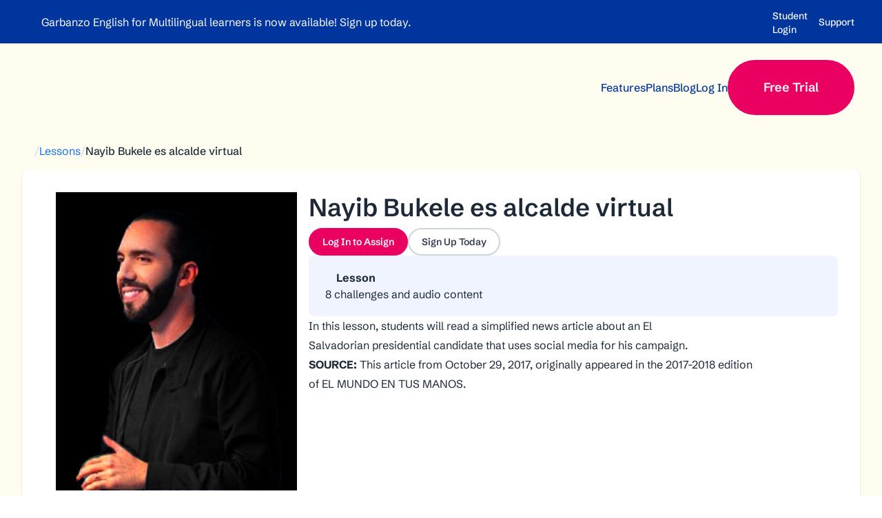

--- FILE ---
content_type: text/html; charset=UTF-8
request_url: https://garbanzo.io/lessons/9kia34mn
body_size: 13742
content:
<!doctype html>
<html lang="en-US">

<head>
  <meta charset="utf-8" />
  <meta name="viewport"
        content="width=device-width, initial-scale=1.0, viewport-fit=cover" />
  <meta name="referrer"
        content="origin-when-cross-origin" />
  
  <link rel="preload" href="https://garbanzo.io/dist/assets/schibsted-grotesk-latin-wght-normal-Bb8VGrTG.woff2" as="font" type="font/woff2" crossorigin>

  <link rel="stylesheet" href="https://garbanzo.io/dist/assets/css-C521148b.css" />
  <script type="module">!function(){const e=document.createElement("link").relList;if(!(e&&e.supports&&e.supports("modulepreload"))){for(const e of document.querySelectorAll('link[rel="modulepreload"]'))r(e);new MutationObserver((e=>{for(const o of e)if("childList"===o.type)for(const e of o.addedNodes)if("LINK"===e.tagName&&"modulepreload"===e.rel)r(e);else if(e.querySelectorAll)for(const o of e.querySelectorAll("link[rel=modulepreload]"))r(o)})).observe(document,{childList:!0,subtree:!0})}function r(e){if(e.ep)return;e.ep=!0;const r=function(e){const r={};return e.integrity&&(r.integrity=e.integrity),e.referrerpolicy&&(r.referrerPolicy=e.referrerpolicy),"use-credentials"===e.crossorigin?r.credentials="include":"anonymous"===e.crossorigin?r.credentials="omit":r.credentials="same-origin",r}(e);fetch(e.href,r)}}();</script>
<script type="module" src="https://garbanzo.io/dist/assets/app-B5gujqB-.js" crossorigin onload="e=new CustomEvent(&#039;vite-script-loaded&#039;, {detail:{path: &#039;src/assets/js/main.ts&#039;}});document.dispatchEvent(e);"></script>
<link href="https://garbanzo.io/dist/assets/app-BFFBW7mk.css" rel="stylesheet">

  <link rel="apple-touch-icon" sizes="180x180" href="/apple-touch-icon.png">
  <link rel="icon" type="image/png" sizes="32x32" href="/favicon-32x32.png">
  <link rel="icon" type="image/png" sizes="16x16" href="/favicon-16x16.png">

  <script>
        window.GARBANZO = {
      formieLoaded() {
        this.CONFIG.FORMIE_LOADED = true;
      },
      CONFIG: {
        FORMIE_LOADED: false,
        DEBUG: false,
        API_BASE_URL: "https:\/\/app.garbanzo.io\/api",
        APP_BASE_URL: "https:\/\/app.garbanzo.io",
        AUTH_STATUS_URL: "https:\/\/app.garbanzo.io\/api\/auth\/status",
        ALGOLIA: {
          APP_ID: "66VGGCIFMR",
          SEARCH_KEY: "88a0b01f424ed922ac99ee8cb729d5a5",
          INDEX_PREFIX: "inertia-production-",
          INDEX_SUFFIX: "-index",
        },
        SENTRY: {
          DSN: 'https://4d2424e506e0c4a10e64f3ba678c86b4@o60658.ingest.sentry.io/4506377884663808',
          ENABLED: true,
          ENVIRONMENT: 'production',
          RELEASE: '',
        },
      },
    };
  </script>
  <script type="text/javascript" src="https://garbanzo.io/cpresources/5d6c3da9/js/formie.js?v=1764388075" onload="window.GARBANZO.formieLoaded()" defer></script>
<script type="text/javascript" onload="window.GARBANZO.formieLoaded()">window.FormieTranslations={"File {filename} must be smaller than {filesize} MB.":"File {filename} must be smaller than {filesize} MB.","File must be smaller than {filesize} MB.":"File must be smaller than {filesize} MB.","File must be larger than {filesize} MB.":"File must be larger than {filesize} MB.","Choose up to {files} files.":"Choose up to {files} files.","{startTag}{num}{endTag} character left":"{startTag}{num}{endTag} character left","{startTag}{num}{endTag} characters left":"{startTag}{num}{endTag} characters left","{startTag}{num}{endTag} word left":"{startTag}{num}{endTag} word left","{startTag}{num}{endTag} words left":"{startTag}{num}{endTag} words left","This field is required.":"This field is required.","Please select a value.":"Please select a value.","Please select at least one value.":"Please select at least one value.","Please fill out this field.":"Please fill out this field.","Please enter a valid email address.":"Please enter a valid email address.","Please enter a URL.":"Please enter a URL.","Please enter a number":"Please enter a number","Please match the following format: #rrggbb":"Please match the following format: #rrggbb","Please use the YYYY-MM-DD format":"Please use the YYYY-MM-DD format","Please use the 24-hour time format. Ex. 23:00":"Please use the 24-hour time format. Ex. 23:00","Please use the YYYY-MM format":"Please use the YYYY-MM format","Please match the requested format.":"Please match the requested format.","Please select a value that is no more than {max}.":"Please select a value that is no more than {max}.","Please select a value that is no less than {min}.":"Please select a value that is no less than {min}.","Please shorten this text to no more than {maxLength} characters. You are currently using {length} characters.":"Please shorten this text to no more than {maxLength} characters. You are currently using {length} characters.","Please lengthen this text to {minLength} characters or more. You are currently using {length} characters.":"Please lengthen this text to {minLength} characters or more. You are currently using {length} characters.","There was an error with this field.":"There was an error with this field.","Unable to parse response `{e}`.":"Unable to parse response `{e}`.","Are you sure you want to leave?":"Are you sure you want to leave?","The request timed out.":"The request timed out.","The request encountered a network error. Please try again.":"The request encountered a network error. Please try again.","Invalid number":"Invalid number","Invalid country code":"Invalid country code","Too short":"Too short","Too long":"Too long","Missing Authorization ID for approval.":"Missing Authorization ID for approval.","Payment authorized. Finalize the form to complete payment.":"Payment authorized. Finalize the form to complete payment.","Unable to authorize payment. Please try again.":"Unable to authorize payment. Please try again."};</script>
<title>Nayib Bukele es alcalde virtual | Garbanzo</title><meta name="description" content="In this lesson, students will read a simplified news article about an El Salvadorian presidential candidate that uses social media for his…">
<meta name="referrer" content="no-referrer-when-downgrade">
<meta name="robots" content="all">
<meta content="en_US" property="og:locale">
<meta content="Garbanzo" property="og:site_name">
<meta content="website" property="og:type">
<meta content="https://garbanzo.io/lessons/9kia34mn" property="og:url">
<meta content="Nayib Bukele es alcalde virtual" property="og:title">
<meta content="In this lesson, students will read a simplified news article about an El Salvadorian presidential candidate that uses social media for his…" property="og:description">
<meta content="https://cdn.garbanzo.io/cdn-cgi/image/width=350,height=350/https://cdn.garbanzo.io/images/lessons/covers/u2QiJunHdSTKEVgBYIvYGS75Vsji6NlxKQm1opH7.png" property="og:image">
<meta content="1200" property="og:image:width">
<meta content="630" property="og:image:height">
<meta content="Garbanzo logo is in the middle with Bonzo the colorful bird poking in from the bottom left corner." property="og:image:alt">
<meta name="twitter:card" content="summary_large_image">
<meta name="twitter:creator" content="@">
<meta name="twitter:title" content="Nayib Bukele es alcalde virtual">
<meta name="twitter:description" content="In this lesson, students will read a simplified news article about an El Salvadorian presidential candidate that uses social media for his…">
<meta name="twitter:image" content="https://cdn.garbanzo.io/cdn-cgi/image/width=350,height=350/https://cdn.garbanzo.io/images/lessons/covers/u2QiJunHdSTKEVgBYIvYGS75Vsji6NlxKQm1opH7.png">
<meta name="twitter:image:width" content="800">
<meta name="twitter:image:height" content="418">
<meta name="twitter:image:alt" content="Garbanzo logo is in the middle with Bonzo the colorful bird poking in from the bottom left corner.">
<link href="https://garbanzo.io/lessons/9kia34mn" rel="canonical">
<link href="https://garbanzo.io/" rel="home">
<link type="text/plain" href="https://garbanzo.io/humans.txt" rel="author"></head>

<body class="">
  <a href="#main" class="absolute left-0 p-4 text-white bg-black -top-16 focus:top-0 focus:outline-none focus:outline-blue-500">Skip to main content</a>

  
      
<header id="nav-main" class="transition-fade" data-hydrate="vue" data-mount-name="Masthead">
    <div class="bg-blue-dark-900 text-white py-2.5 px-6 lg:px-10">
    <div class="max-w-8xl flex justify-between gap-16 items-center mx-auto">        <div class="flex gap-1.5 items-center">
              <svg  class="w-5 h-5" viewBox="0 0 32 32" aria-hidden="true">    <use xlink:href="#sprite-star" />
  </svg>
            <p class="text-sm font-medium"><p>Garbanzo English for Multilingual learners is now available! <a href="/plans">Sign up today.</a></p></p>  
        </div>
            <nav class="max-md:hidden ml-auto">
        <ul class="flex-row gap-6 max-w-fit hidden md:flex" aria-label="Utility Navigation">
            <li>
              <login-link
                logged-in-text="Student Dashboard"
                logged-out-text="Student Login"
                class="font-medium text-sm link link--white"
              ><a class="font-medium text-sm link link--white" href="https://app.garbanzo.io/signin">Student Login</a></login-link>
            </li>            <li class="text-sm link link--white">
              <a 
                 class="font-medium text-sm link link--white" href="https://support.garbanzo.io/support/home" rel="noopener" target="_blank"
              >
                  <svg  class="w-4 h-4" viewBox="0 0 32 32" aria-hidden="true">    <use xlink:href="#sprite-life-ring" />
  </svg>
                <span>Support</span>
              </a>
            </li>        </ul>
      </nav>
    </div>
  </div>

  <div class="py-6 px-6 lg:px-10 relative transition-all bg-yellow-25">
    <div class="flex flex-row flex-no-wrap items-center justify-between mx-auto max-w-8xl">
      <a href="/" class="text-blue-dark-900" aria-label="Home">
          <svg  class="" width="150" height="36" viewBox="0 0 150 36" aria-hidden="true">    <use xlink:href="#sprite-logo" />
  </svg>
      </a>

      <nav class="max-md:hidden">
        <ul class="flex flex-row items-center justify-end gap-5 lg:gap-10" aria-label="Main Navigation">
                        <li>                  <a
                     class="font-medium link link--blue-dark" href="https://garbanzo.io/features"
                  >Features</a>              </li>              <li>                  <flyout-menu
                    v-cloak
                    button-text="Learn"
                    panel-classes="absolute w-screen max-w-xs p-4 bg-white shadow-sm top-3/4 z-40 -translate-x-1/2 rounded-lg"
                  >
                    <ul class="flex flex-col">                        <popover-item>
                          <a
                             href="https://garbanzo.io/paths"
                            class="flex gap-4 p-3 hover:bg-blue-dark-50 rounded-lg"
                          >                                <svg  class="w-6 h-6 text-blue-dark-900 shrink-0" viewBox="0 0 32 32" aria-hidden="true">    <use xlink:href="#sprite-signs-post" />
  </svg>                            <div class="flex flex-col gap-1">
                              <h3 class="font-medium text-blue-dark-900">
                                Learning Paths
                              </h3>                                <p class="text-sm">Pre-made lesson sequences custom-tailored for learners at different levels</p>                            </div>
                          </a>
                        </popover-item>                        <popover-item>
                          <a
                             href="https://garbanzo.io/lessons"
                            class="flex gap-4 p-3 hover:bg-blue-dark-50 rounded-lg"
                          >                                <svg  class="w-6 h-6 text-blue-dark-900 shrink-0" viewBox="0 0 32 32" aria-hidden="true">    <use xlink:href="#sprite-books" />
  </svg>                            <div class="flex flex-col gap-1">
                              <h3 class="font-medium text-blue-dark-900">
                                Lessons
                              </h3>                                <p class="text-sm">Stories and articles written for language learners to understand with ease</p>                            </div>
                          </a>
                        </popover-item>                    </ul>
                  </flyout-menu>              </li>              <li>                  <a
                     class="font-medium link link--blue-dark" href="https://garbanzo.io/plans"
                  >Plans</a>              </li>              <li>                  <a
                     class="font-medium link link--blue-dark" href="https://garbanzo.io/blog"
                  >Blog</a>              </li>              <li>
                <login-link
                  class="font-medium link link--blue-dark"
                  logged-in-text="Log Out"
                  logged-in-action="account/logout"
                  ><a class="font-medium link link--blue-dark" href="https://app.garbanzo.io/signin">Log In</a></login-link>
              </li>
          
          <li>
            <login-link
              class="btn btn--md lg:btn--lg xl:btn--xl btn--primary"
              logged-out-text="Free Trial"
              logged-out-action="signup"
            >
              <a href="https://app.garbanzo.io/signup" class="btn btn--md lg:btn--lg xl:btn--xl btn--primary">
                Free Trial
              </a>
            </login-link>
          </li>
        </ul>
      </nav>

      <mobile-navigation
        panel-classes="bg-yellow-25"
        v-cloak
      >
        <ul class="flex flex-col">
                        <popover-item class="py-2 w-full">                  <a
                     class="font-medium link link--blue-dark text-lg w-full" href="https://garbanzo.io/features"
                  >Features</a>              </popover-item>              <popover-item class="py-2 w-full">                  <flyout-menu
                    v-cloak
                    button-text="Learn"
                    panel-classes="my-2 w-full p-4 bg-white shadow-sm rounded-lg"
                  >
                    <ul class="w-full flex flex-col">                        <li>
                          <a
                             href="https://garbanzo.io/paths"
                            class="flex gap-4 p-3 hover:bg-blue-dark-50 rounded-lg w-full"
                          >                                <svg  class="w-6 h-6 text-blue-dark-900 shrink-0" viewBox="0 0 32 32" aria-hidden="true">    <use xlink:href="#sprite-signs-post" />
  </svg>                            <div class="flex flex-col gap-1">
                              <h3 class="font-medium text-blue-dark-900">
                                Learning Paths
                              </h3>                                <p class="text-sm">Pre-made lesson sequences custom-tailored for learners at different levels</p>                            </div>
                          </a>
                        </li>                        <li>
                          <a
                             href="https://garbanzo.io/lessons"
                            class="flex gap-4 p-3 hover:bg-blue-dark-50 rounded-lg w-full"
                          >                                <svg  class="w-6 h-6 text-blue-dark-900 shrink-0" viewBox="0 0 32 32" aria-hidden="true">    <use xlink:href="#sprite-books" />
  </svg>                            <div class="flex flex-col gap-1">
                              <h3 class="font-medium text-blue-dark-900">
                                Lessons
                              </h3>                                <p class="text-sm">Stories and articles written for language learners to understand with ease</p>                            </div>
                          </a>
                        </li>                    </ul>
                  </flyout-menu>              </popover-item>              <popover-item class="py-2 w-full">                  <a
                     class="font-medium link link--blue-dark text-lg w-full" href="https://garbanzo.io/plans"
                  >Plans</a>              </popover-item>              <popover-item class="py-2 w-full">                  <a
                     class="font-medium link link--blue-dark text-lg w-full" href="https://garbanzo.io/blog"
                  >Blog</a>              </popover-item>                      <popover-item class="py-2 w-full">
              <a
                 class="font-medium link link--blue-dark text-lg" href="https://support.garbanzo.io/support/home" rel="noopener" target="_blank"
              >Support</a>
            </popover-item>          <login-link
            class="font-medium link link--blue-dark text-lg"
            logged-in-text="Log Out"
            logged-in-action="account/logout"
            ><a class="font-medium link link--blue-dark" href="https://app.garbanzo.io/signin">Log In</a></login-link>
    
          <popover-item class="pt-4">
            <login-link
              class="btn btn--md lg:btn--lg xl:btn--xl btn--primary"
              logged-out-text="Free Trial"
              logged-out-action="signup"
            >
              <a href="https://app.garbanzo.io/signup" class="btn btn--md lg:btn--lg xl:btn--xl btn--primary">
                Free Trial
              </a>
            </login-link>
          </popover-item>
        </ul>
      </mobile-navigation>
    </div>
  </div>
</header>

  
  <main data-neverstale-content id="main" class="relative transition-fade">
    <div data-hydrate="vue" data-mount-name="Main">
        <section class="pb-24 md:pb-36 lg:pb-48 bg-yellow-25 relative">
    <div class="page-grid gap-y-16">
      <div class="col-span-12">
        
<ol itemscope itemtype="https://schema.org/BreadcrumbList" class="flex flex-row items-center gap-3 py-4 text-base">    
    <li itemprop="itemListElement" itemscope itemtype="https://schema.org/ListItem">        <a itemprop="item" href="/" aria-label="Home" class="font-normal link link--blue">            <svg  class="" width="18" height="16" viewBox="0 0 32 32" aria-hidden="true">    <use xlink:href="#sprite-home" />
  </svg>        </a>      <meta itemprop="position" content="1" />
    </li>      <li itemprop="itemListElement" itemscope itemtype="https://schema.org/ListItem">
        <span class="text-gray-300">/</span>
      </li>    
    <li itemprop="itemListElement" itemscope itemtype="https://schema.org/ListItem">        <a itemprop="item" href="/lessons" aria-label="Lessons" class="font-normal link link--blue">            <span itemprop="name">Lessons</span>        </a>      <meta itemprop="position" content="2" />
    </li>      <li itemprop="itemListElement" itemscope itemtype="https://schema.org/ListItem">
        <span class="text-gray-300">/</span>
      </li>    
    <li itemprop="itemListElement" itemscope itemtype="https://schema.org/ListItem">        <span itemprop="name" class="font-medium text-gray-blue-800">
          Nayib Bukele es alcalde virtual
        </span>      <meta itemprop="position" content="3" />
    </li></ol>

        
        <div class="bg-white rounded-lg shadow-sm divide-y divide-gray-200">
          <div class="p-4 md:p-8 flex max-md:flex-col gap-6">
            <div class="w-full md:w-1/3">
              <img 
                src="https://cdn.garbanzo.io/cdn-cgi/image/width=350,height=350/https://cdn.garbanzo.io/images/lessons/covers/u2QiJunHdSTKEVgBYIvYGS75Vsji6NlxKQm1opH7.png" 
                alt="Nayib Bukele es alcalde virtual" 
                aria-hidden="true" 
                class="shrink-0 object-contain w-[250px] lg:w-[350px] mx-auto"
              >
            </div>
            <div class="flex flex-col gap-8 w-full md:w-2/3">
              <header class="flex flex-col gap-3">
                <path-title lesson-enc="[base64]"></path-title>
                <h1 class="text-3xl md:text-4xl lg:text-5xl font-semibold">
                  Nayib Bukele es alcalde virtual
                </h1>
                <div class="flex flex-wrap gap-2 pt-2">
                  <a href="https://app.garbanzo.io/signin" target="_blank" rel="noopener noreferrer" class="btn btn--sm btn--primary">
                    Log In to Assign
                    <span class="sr-only"> Nayib Bukele es alcalde virtual</span>
                  </a>
                  <button href="https://app.garbanzo.io/signup" target="_blank" rel="noopener noreferrer" class="btn btn--sm btn--secondary">
                    Sign Up Today
                  </button>
                </div>
              </header>
              <ul class="bg-blue-dark-50 py-5 px-6 rounded-lg flex flex-col gap-4 text-gray-800">
                <li>
                  <h4 class="flex gap-2 font-bold items-center">
                      <svg  class="shrink-0" width="16" height="16" viewBox="0 0 32 32" aria-hidden="true">    <use xlink:href="#sprite-book" />
  </svg>
                    <span>Lesson</span>
                  </h4>
                  <p>
                    8 challenges  and audio content 
                  </p>
                </li>
              </ul>

              <div class="prose">
                <p>In this lesson, students will read a simplified news article about an El Salvadorian&nbsp;presidential candidate that uses social media for his campaign.</p>
<p><strong>SOURCE:</strong> This&nbsp;article from October 29, 2017, originally appeared in the <a href="https://www.teacherspayteachers.com/Product/SUBSCRIPTION-Bi-weekly-news-summaries-for-Spanish-students-2017-2018-2950636" target="_blank">2017-2018&nbsp;edition</a> of EL MUNDO EN TUS MANOS.</p>
              </div>
              
              <lesson-summary
                lesson-enc="[base64]"
              ></lesson-summary>
            </div>
          </div>
        </div>
      </div>

      <div class="col-span-12 flex flex-col gap-8">
        <related-lessons
          uuid="dabd4b04-f602-4fcb-b9c6-469852a613b9"
        ></related-lessons>
      </div>
    </div>
      <svg  class="absolute bottom-2 md:bottom-5 text-yellow-200 z-20" viewBox="0 0 1440 66" aria-hidden="true">    <use xlink:href="#sprite-wave-divider-line-bottom" />
  </svg>
  <svg  class="absolute -bottom-1" viewBox="0 0 1440 85" aria-hidden="true">    <use xlink:href="#sprite-wave-divider-bottom" />
  </svg>

  </section>

  
<section class="relative overflow-hidden bg-white pb-28 md:pb-36 lg:pb-52 pt-10 lg:pt-28">
  <img src="https://garbanzo.io/dist/assets/illustration-butterfly-small-Drh2_Tnx.svg" alt="" class="w-full object-cover h-full md:hidden mb-10" />

  <div class="page-grid lg:px-0">
    <div class="col-span-12 md:col-span-10 md:col-start-2 lg:col-span-8 lg:col-start-3 flex flex-col gap-8 lg:gap-10 text-center">
      <img src="https://garbanzo.io/dist/assets/illustration-butterfly-KRwy6Yz0.svg" alt="" class="w-full object-cover h-full max-md:hidden" />

      <div class="mx-auto prose prose-lg lg:prose-xl max-w-none">
        <h2>Access our full library of online Spanish lessons</h2>
        <p>
          Garbanzo uses comprehensible storytelling and ready-made lessons to help students acquire language. <strong>Get access to our ever-growing collection of Spanish lessons today!</strong>
        </p>
      </div>

      <ul class="flex flex-col gap-5 pt-4 md:justify-center md:flex-row md:flex-wrap">
        <li class="flex flex-col gap-2.5 items-center">
          <span>Teachers:</span>
          <a href="/plans" class="btn btn--primary btn--xl max-w-min md:w-full md:min-w-[200px]">
            View Plans
          </a>
        </li>

        <li class="flex flex-col gap-2.5 items-center">
          <span>Districts:</span>
          <a href="/district-request" class="btn btn--secondary btn--xl max-w-min md:w-full md:min-w-[200px]">
            Request a Quote
          </a>
        </li>
      </ul>
    </div>
  </div>
</section>


              <div class="bg-triangles h-10 bg-repeat-x w-full absolute bottom-2 z-20"></div>
          </div>
  </main>    
          
<div class="py-12 bg-blue-dark-50">
  <div class="flex flex-col gap-8 md:flex-row page-grid items-center">
      <svg  class="h-24 w-24 shrink-0" viewBox="0 0 32 32" aria-hidden="true">    <use xlink:href="#sprite-illustration-flower-burst" />
  </svg>

    <div class="flex-grow text-center md:text-left">
      <h3 class="mb-2 text-xl font-semibold text-gray-900">
        Join our newsletter
      </h3>
      <p>
        Subscribe to our newsletter and get instant access to a set of 15 printable texts for beginning language learners.
      </p>
    </div>

    
    <a class="btn btn--2xl btn--secondary shrink-0" href="https://garbanzo.io/newsletter" linkText="        &lt;svg  class=&quot;h-6 w-6&quot; viewBox=&quot;0 0 32 32&quot; aria-hidden=&quot;true&quot;&gt;    &lt;use xlink:href=&quot;#sprite-envelope&quot; /&gt;
  &lt;/svg&gt;
      &lt;span&gt;Subscribe Today&lt;/span&gt;
    ">Subscribe Today</a>
  </div>
</div>

    
    
<footer class="p-4 text-white bg-blue-dark-900">
  <nav class="py-8 md:pb-12 md:pt-16 page-grid">
          <ul class="col-span-12 gap-8 pb-8 border-b md:pb-16 border-blue-dark-800 grid md:grid-cols-2 lg:grid-cols-4">          <li class="flex flex-col items-center text-center md:items-start md:text-left">
            <span class="text-sm font-semibold text-blue-dark-300">Explore</span>              <ul class="mt-4 space-y-3 font-semibold">                  <li>
                    <a
                       class="link link--white" href="https://garbanzo.io/features"
                    >Features</a>
                  </li>                  <li>
                    <a
                       class="link link--white" href="https://garbanzo.io/plans"
                    >Plans &amp; Pricing</a>
                  </li>                  <li>
                    <a
                       class="link link--white" href="https://garbanzo.io/district-request"
                    >Request District Quote</a>
                  </li>                  <li>
                    <a
                       class="link link--white" href="https://garbanzo.io/testimonials"
                    >Testimonials</a>
                  </li>              </ul>          </li>          <li class="flex flex-col items-center text-center md:items-start md:text-left">
            <span class="text-sm font-semibold text-blue-dark-300">Content</span>              <ul class="mt-4 space-y-3 font-semibold">                  <li>
                    <a
                       class="link link--white" href="https://garbanzo.io/lessons"
                    >Learning Library</a>
                  </li>                  <li>
                    <a
                       class="link link--white" href="https://garbanzo.io/blog"
                    >Blog</a>
                  </li>                  <li>
                    <a
                       class="link link--white" href="https://garbanzo.io/podcast"
                    >Podcast</a>
                  </li>                  <li>
                    <a
                       class="link link--white" href="https://garbanzo.io/newsletter"
                    >Newsletter</a>
                  </li>              </ul>          </li>          <li class="flex flex-col items-center text-center md:items-start md:text-left">
            <span class="text-sm font-semibold text-blue-dark-300">App</span>              <ul class="mt-4 space-y-3 font-semibold">                  <li>
                    <a
                       class="link link--white" href="https://app.garbanzo.io/signin" rel="noopener" target="_blank"
                    >Teacher Login</a>
                  </li>                  <li>
                    <a
                       class="link link--white" href="https://app.garbanzo.io/districts/signin" rel="noopener" target="_blank"
                    >District Login</a>
                  </li>                  <li>
                    <a
                       class="link link--white" href="https://app.garbanzo.io/signin" rel="noopener" target="_blank"
                    >Student Login</a>
                  </li>                  <li>
                    <a
                       class="link link--white" href="http://support.garbanzo.io/support/home" rel="noopener" target="_blank"
                    >Support</a>
                  </li>              </ul>          </li>          <li class="flex flex-col items-center text-center md:items-start md:text-left">
            <span class="text-sm font-semibold text-blue-dark-300">Social</span>              <ul class="mt-4 space-y-3 font-semibold">                  <li>
                    <a
                       class="link link--white" href="https://www.facebook.com/garbanzoapp" rel="noopener" target="_blank"
                    >Facebook</a>
                  </li>                  <li>
                    <a
                       class="link link--white" href="https://www.instagram.com/garbanzoapp/" rel="noopener" target="_blank"
                    >Instagram</a>
                  </li>                  <li>
                    <a
                       class="link link--white" href="https://www.linkedin.com/company/garbanzoapp/" rel="noopener" target="_blank"
                    >LinkedIn</a>
                  </li>                  <li>
                    <a
                       class="link link--white" href="https://twitter.com/garbanzoapp" rel="noopener" target="_blank"
                    >Twitter</a>
                  </li>              </ul>          </li>      </ul>
    
    <div class="flex flex-col col-span-12 text-center md:text-left text-blue-dark-300 lg:flex-row justify-between gap-4">
        <svg  class="max-md:mx-auto text-white" width="150" height="36" viewBox="0 0 150 36" aria-hidden="true">    <use xlink:href="#sprite-logo" />
  </svg>

      <div>
        <span>
          &copy; 2026 Garbanzo.&nbsp;
        </span>
        <span>
          All rights reserved.&nbsp;

          <ul  class="inline-flex gap-1 max-md:flex-wrap max-md:justify-center"><li ><a  class="underline hover:text-blue-dark-100 focus:outline-none focus-visible:outline focus-visible:outline-offset-2 focus-visible:outline-blue-dark-600" href="https://garbanzo.io/privacy-policy">Privacy Policy</a></li><li ><a  class="underline hover:text-blue-dark-100 focus:outline-none focus-visible:outline focus-visible:outline-offset-2 focus-visible:outline-blue-dark-600" href="https://garbanzo.io/terms-and-conditions">Terms and Conditions</a></li><li ><a  class="underline hover:text-blue-dark-100 focus:outline-none focus-visible:outline focus-visible:outline-offset-2 focus-visible:outline-blue-dark-600" href="https://garbanzo.io/accessibility">Web Accessibility</a></li></ul>
        </span>
      </div>
    </div>
  </nav>
</footer>
  

<script type="application/ld+json">{"@context":"https://schema.org","@graph":[{"@type":"WebSite","author":{"@id":"#identity"},"copyrightHolder":{"@id":"#identity"},"creator":{"@id":"#creator"},"description":"\u003Cp\u003EIn this lesson, students will read a simplified news article about an El Salvadorian presidential candidate that uses social media for his campaign.\u003C/p\u003E\n\u003Cp\u003E\u003Cstrong\u003ESOURCE:\u003C/strong\u003E This article from October 29, 2017, originally appeared in the \u003Ca href=\"https://www.teacherspayteachers.com/Product/SUBSCRIPTION-Bi-weekly-news-summaries-for-Spanish-students-2017-2018-2950636\" target=\"_blank\"\u003E2017-2018 edition\u003C/a\u003E of EL MUNDO EN TUS MANOS.\u003C/p\u003E","image":{"@type":"ImageObject","url":"https://cdn.garbanzo.io/cdn-cgi/image/width=350,height=350/https://cdn.garbanzo.io/images/lessons/covers/u2QiJunHdSTKEVgBYIvYGS75Vsji6NlxKQm1opH7.png"},"mainEntityOfPage":"https://garbanzo.io/lessons/9kia34mn","name":"Nayib Bukele es alcalde virtual","url":"https://garbanzo.io/lessons/9kia34mn"},{"@id":"#identity","@type":"OnlineBusiness","name":"Garbanzo"},{"@id":"#creator","@type":"Organization"},{"@type":"BreadcrumbList","description":"Breadcrumbs list","itemListElement":[{"@type":"ListItem","item":"https://garbanzo.io/","name":"Homepage","position":1},{"@type":"ListItem","item":"https://garbanzo.io/lessons","name":"Lessons","position":2}],"name":"Breadcrumbs"},{"@type":"LearningResource","audience":{"@type":"EducationalAudience","educationalRole":"teacher"},"description":"\u003Cp\u003EIn this lesson, students will read a simplified news article about an El Salvadorian presidential candidate that uses social media for his campaign.\u003C/p\u003E\n\u003Cp\u003E\u003Cstrong\u003ESOURCE:\u003C/strong\u003E This article from October 29, 2017, originally appeared in the \u003Ca href=\"https://www.teacherspayteachers.com/Product/SUBSCRIPTION-Bi-weekly-news-summaries-for-Spanish-students-2017-2018-2950636\" target=\"_blank\"\u003E2017-2018 edition\u003C/a\u003E of EL MUNDO EN TUS MANOS.\u003C/p\u003E","image":"https://cdn.garbanzo.io/cdn-cgi/image/width=350,height=350/https://cdn.garbanzo.io/images/lessons/covers/u2QiJunHdSTKEVgBYIvYGS75Vsji6NlxKQm1opH7.png","inLanguage":{"@type":"Language","name":"Spanish"},"learningResourceType":["lesson","learning activity"],"name":"Nayib Bukele es alcalde virtual","provider":{"@type":"Organization","name":"Garbanzo","sameAs":"https://garbanzo.io/"},"url":"https://garbanzo.io/lessons/9kia34mn"}]}</script><script defer src="https://static.cloudflareinsights.com/beacon.min.js/vcd15cbe7772f49c399c6a5babf22c1241717689176015" integrity="sha512-ZpsOmlRQV6y907TI0dKBHq9Md29nnaEIPlkf84rnaERnq6zvWvPUqr2ft8M1aS28oN72PdrCzSjY4U6VaAw1EQ==" data-cf-beacon='{"version":"2024.11.0","token":"de59d7ac8ed14b02999ebbc394eb9b78","server_timing":{"name":{"cfCacheStatus":true,"cfEdge":true,"cfExtPri":true,"cfL4":true,"cfOrigin":true,"cfSpeedBrain":true},"location_startswith":null}}' crossorigin="anonymous"></script>
</body>

</html>


--- FILE ---
content_type: text/css
request_url: https://garbanzo.io/dist/assets/app-BFFBW7mk.css
body_size: -91
content:
@font-face{font-family:Schibsted Grotesk Variable;font-style:normal;font-display:swap;font-weight:400 900;src:url(/dist/assets/schibsted-grotesk-latin-ext-wght-normal-hsMS0n0O.woff2) format("woff2-variations");unicode-range:U+0100-02BA,U+02BD-02C5,U+02C7-02CC,U+02CE-02D7,U+02DD-02FF,U+0304,U+0308,U+0329,U+1D00-1DBF,U+1E00-1E9F,U+1EF2-1EFF,U+2020,U+20A0-20AB,U+20AD-20C0,U+2113,U+2C60-2C7F,U+A720-A7FF}@font-face{font-family:Schibsted Grotesk Variable;font-style:normal;font-display:swap;font-weight:400 900;src:url(/dist/assets/schibsted-grotesk-latin-wght-normal-Bb8VGrTG.woff2) format("woff2-variations");unicode-range:U+0000-00FF,U+0131,U+0152-0153,U+02BB-02BC,U+02C6,U+02DA,U+02DC,U+0304,U+0308,U+0329,U+2000-206F,U+20AC,U+2122,U+2191,U+2193,U+2212,U+2215,U+FEFF,U+FFFD}


--- FILE ---
content_type: application/javascript; charset=utf-8
request_url: https://garbanzo.io/dist/assets/app-B5gujqB-.js
body_size: 279155
content:
class tn extends HTMLElement{connectedCallback(){this.videoId=this.getAttribute("videoid");let t=this.querySelector(".lyt-playbtn,.lty-playbtn");if(this.playLabel=t&&t.textContent.trim()||this.getAttribute("playlabel")||"Play",this.dataset.title=this.getAttribute("title")||"",this.style.backgroundImage||(this.style.backgroundImage=`url("https://i.ytimg.com/vi/${this.videoId}/hqdefault.jpg")`,this.upgradePosterImage()),t||(t=document.createElement("button"),t.type="button",t.classList.add("lyt-playbtn","lty-playbtn"),this.append(t)),!t.textContent){const r=document.createElement("span");r.className="lyt-visually-hidden",r.textContent=this.playLabel,t.append(r)}this.addNoscriptIframe(),t.nodeName==="A"&&(t.removeAttribute("href"),t.setAttribute("tabindex","0"),t.setAttribute("role","button"),t.addEventListener("keydown",r=>{(r.key==="Enter"||r.key===" ")&&(r.preventDefault(),this.activate())})),this.addEventListener("pointerover",tn.warmConnections,{once:!0}),this.addEventListener("focusin",tn.warmConnections,{once:!0}),this.addEventListener("click",this.activate),this.needsYTApi=this.hasAttribute("js-api")||navigator.vendor.includes("Apple")||navigator.userAgent.includes("Mobi")}static addPrefetch(t,r,n){const i=document.createElement("link");i.rel=t,i.href=r,n&&(i.as=n),document.head.append(i)}static warmConnections(){tn.preconnected||(tn.addPrefetch("preconnect","https://www.youtube-nocookie.com"),tn.addPrefetch("preconnect","https://www.google.com"),tn.addPrefetch("preconnect","https://googleads.g.doubleclick.net"),tn.addPrefetch("preconnect","https://static.doubleclick.net"),tn.preconnected=!0)}fetchYTPlayerApi(){window.YT||window.YT&&window.YT.Player||(this.ytApiPromise=new Promise((t,r)=>{var n=document.createElement("script");n.src="https://www.youtube.com/iframe_api",n.async=!0,n.onload=i=>{YT.ready(t)},n.onerror=r,this.append(n)}))}async getYTPlayer(){return this.playerPromise||await this.activate(),this.playerPromise}async addYTPlayerIframe(){this.fetchYTPlayerApi(),await this.ytApiPromise;const t=document.createElement("div");this.append(t);const r=Object.fromEntries(this.getParams().entries());this.playerPromise=new Promise(n=>{let i=new YT.Player(t,{width:"100%",videoId:this.videoId,playerVars:r,events:{onReady:s=>{s.target.playVideo(),n(i)}}})})}addNoscriptIframe(){const t=this.createBasicIframe(),r=document.createElement("noscript");r.innerHTML=t.outerHTML,this.append(r)}getParams(){const t=new URLSearchParams(this.getAttribute("params")||[]);return t.append("autoplay","1"),t.append("playsinline","1"),t}async activate(){if(this.classList.contains("lyt-activated"))return;if(this.classList.add("lyt-activated"),this.needsYTApi)return this.addYTPlayerIframe(this.getParams());const t=this.createBasicIframe();this.append(t),t.focus()}createBasicIframe(){const t=document.createElement("iframe");return t.width=560,t.height=315,t.title=this.playLabel,t.allow="accelerometer; autoplay; encrypted-media; gyroscope; picture-in-picture",t.allowFullscreen=!0,t.referrerPolicy="strict-origin-when-cross-origin",t.src=`https://www.youtube-nocookie.com/embed/${encodeURIComponent(this.videoId)}?${this.getParams().toString()}`,t}upgradePosterImage(){setTimeout(()=>{const t=`https://i.ytimg.com/vi_webp/${this.videoId}/sddefault.webp`,r=new Image;r.fetchPriority="low",r.referrerpolicy="origin",r.src=t,r.onload=n=>{n.target.naturalHeight==90&&n.target.naturalWidth==120||(this.style.backgroundImage=`url("${t}")`)}},100)}}customElements.define("lite-youtube",tn);if(typeof window<"u"){let e=function(){var t=document.body,r=document.getElementById("__svg__icons__dom__");r||(r=document.createElementNS("http://www.w3.org/2000/svg","svg"),r.style.position="absolute",r.style.width="0",r.style.height="0",r.id="__svg__icons__dom__",r.setAttribute("xmlns","http://www.w3.org/2000/svg"),r.setAttribute("xmlns:link","http://www.w3.org/1999/xlink")),r.innerHTML='<symbol viewBox="0 0 20 20" fill="none"  id="sprite-angle"><path d="m16.64 7.969-6.21 5.625a.567.567 0 0 1-.82 0L3.32 7.969a.581.581 0 0 1-.039-.86.581.581 0 0 1 .86-.039L10 12.305l5.82-5.235a.581.581 0 0 1 .86.04.581.581 0 0 1-.04.859Z" fill="currentColor" /></symbol><symbol viewBox="0 0 20 21" fill="none"  id="sprite-apple-whole"><path d="M9.297 6a.664.664 0 0 1-.547-.547c0-.078-.234-2.226.977-3.437 1.289-1.25 3.437-.977 3.437-.977.274.04.508.274.547.547 0 .117.234 2.226-.977 3.437-.859.86-2.187 1.016-2.89 1.016-.352 0-.547-.039-.547-.039Zm1.328-3.086C10.156 3.383 10 4.204 10 4.79c.469-.039 1.328-.117 1.836-.664.469-.469.625-1.29.625-1.836-.469 0-1.328.117-1.836.625Zm4.336 3.164c3.164.547 4.18 4.844 3.633 8.008C18.047 17.25 16.172 21 12.46 21c-.469 0-.938-.156-1.328-.39A2.312 2.312 0 0 0 10 20.335c-.39 0-.82.078-1.172.273-.39.235-.86.391-1.328.391-3.75 0-5.586-3.75-6.133-6.914C.82 10.922 1.836 6.625 5 6.078c.195-.039.39-.039.586-.039 1.406 0 3.398.664 4.375 1.25 1.016-.586 3.008-1.25 4.414-1.25.195 0 .39 0 .586.04Zm2.383 7.813c.273-1.446.117-3.086-.352-4.336-.351-.899-1.015-2.032-2.265-2.266-1.133-.195-3.399.664-4.141 1.055-.195.117-.39.195-.586.195-.234 0-.43-.078-.625-.195-.781-.43-3.008-1.25-4.14-1.055-1.25.234-1.915 1.367-2.266 2.266-.469 1.25-.625 2.89-.352 4.336.156.976 1.211 5.898 4.883 5.898.625 0 1.055-.703 2.46-.703 1.446 0 1.876.703 2.5.703 3.673 0 4.727-4.922 4.884-5.898Z" fill="currentColor" /></symbol><symbol viewBox="0 0 21 21" fill="none"  id="sprite-arrow"><path d="m19.055 10.839-6.485 6.875c-.117.156-.312.195-.468.195a.587.587 0 0 1-.43-.156.581.581 0 0 1-.04-.86l5.47-5.859H2.375c-.352 0-.625-.273-.625-.586 0-.312.273-.664.625-.664h14.727l-5.47-5.82a.581.581 0 0 1 .04-.86c.273-.234.664-.234.898.04l6.485 6.875a.566.566 0 0 1 0 .82Z" fill="currentColor" /></symbol><symbol fill="none"  viewBox="0 0 42 42" id="sprite-badge-amazon-small"><rect x=".25" y=".25" width="41.5" height="41.5" rx="7.75" fill="#fff" /><path fill="url(#pattern0)" d="M10.952 7h20.425v24H10.952z" /><path fill="url(#pattern1)" d="M7 30h28v6.696H7z" /><rect x=".25" y=".25" width="41.5" height="41.5" rx="7.75" stroke="currentColor" stroke-width=".5" /><path fill-rule="evenodd" clip-rule="evenodd" d="M24.275 20.73c0 1.432.034 2.622-.687 3.895-.584 1.036-1.513 1.672-2.541 1.672-1.412 0-2.235-1.074-2.235-2.665 0-3.13 2.808-3.699 5.464-3.699l-.001.797Zm3.704 8.957a.755.755 0 0 1-.866.086c-1.223-1.014-1.44-1.484-2.11-2.448-2.015 2.054-3.443 2.67-6.055 2.67-3.092 0-5.5-1.908-5.5-5.726 0-2.981 1.617-5.009 3.918-6.003 1.994-.876 4.778-1.035 6.908-1.273v-.476c0-.876.07-1.91-.446-2.667-.447-.673-1.306-.953-2.063-.953-1.4 0-2.647.718-2.953 2.205-.063.331-.303.66-.638.676l-3.558-.387c-.301-.065-.637-.309-.55-.767.82-4.32 4.72-5.624 8.215-5.624 1.787 0 4.123.477 5.531 1.83 1.788 1.67 1.618 3.896 1.618 6.321v5.723c0 1.722.717 2.477 1.386 3.405.237.334.287.733-.011.976-.753.629-2.086 1.787-2.817 2.44l-.01-.008Zm4.137 2.31c-3.195 1.712-6.667 2.536-9.827 2.536-4.681 0-9.215-1.62-12.881-4.308-.322-.235-.56.179-.292.483 3.4 3.867 7.889 6.192 12.876 6.192 3.558 0 7.688-1.411 10.539-4.062.472-.438.067-1.098-.415-.84Zm.779 2.577c-.106.264.12.372.36.17 1.557-1.301 1.959-4.029 1.64-4.421-.316-.391-3.036-.728-4.696.438-.256.179-.212.427.072.392.936-.112 3.017-.363 3.386.114.371.476-.412 2.434-.762 3.307Z" fill="#40F" /></symbol><symbol fill="none"  viewBox="0 0 167 44" id="sprite-badge-amazon"><path d="M158 1H9a8 8 0 0 0-8 8v26a8 8 0 0 0 8 8h149a8 8 0 0 0 8-8V9a8 8 0 0 0-8-8Z" fill="#fff" stroke="currentColor" stroke-width=".5" /><path d="M48.958 15.661h-3.722V9.694h.926v5.115h2.796v.852ZM50.035 9.827c0-.31.244-.546.574-.546.331 0 .575.235.575.546 0 .305-.244.541-.575.541-.33 0-.575-.236-.575-.541Zm.132 1.331h.885v4.503h-.885v-4.503ZM54.13 11.071c1.014 0 1.675.472 1.762 1.265h-.852c-.083-.33-.405-.541-.91-.541-.496 0-.872.235-.872.587 0 .269.227.438.715.55l.749.173c.856.2 1.257.567 1.257 1.229 0 .848-.79 1.414-1.865 1.414-1.071 0-1.77-.484-1.849-1.282h.89c.111.348.442.562.98.562.554 0 .947-.248.947-.608 0-.268-.211-.442-.662-.55l-.786-.181c-.856-.203-1.253-.587-1.253-1.257 0-.799.732-1.36 1.75-1.36ZM58.346 10.037v1.142h.976v.748h-.976v2.316c0 .471.194.678.637.678.136 0 .215-.008.339-.02v.74c-.145.024-.31.045-.484.045-.989 0-1.381-.348-1.381-1.216v-2.543h-.715v-.748h.715v-1.142h.889ZM64.253 14.445c-.202.807-.922 1.303-1.952 1.303-1.29 0-2.08-.885-2.08-2.324 0-1.44.807-2.353 2.076-2.353 1.253 0 2.01.856 2.01 2.27v.31h-3.18v.05c.029.79.488 1.29 1.199 1.29.538 0 .906-.194 1.071-.546h.856Zm-3.126-1.45H63.4c-.02-.708-.45-1.167-1.108-1.167-.657 0-1.116.463-1.166 1.166ZM65.5 11.158h.855v.716h.067c.219-.501.665-.803 1.344-.803 1.004 0 1.559.604 1.559 1.675v2.915h-.89V12.97c0-.723-.314-1.083-.971-1.083-.658 0-1.076.438-1.076 1.14v2.635H65.5v-4.503ZM72.918 13.408c0-1.452.81-2.337 2.126-2.337 1.31 0 2.12.885 2.12 2.337 0 1.46-.805 2.34-2.12 2.34-1.32 0-2.126-.88-2.126-2.34Zm3.333 0c0-.976-.438-1.547-1.207-1.547-.774 0-1.208.57-1.208 1.547 0 .984.434 1.55 1.208 1.55.769 0 1.207-.57 1.207-1.55ZM78.357 11.158h.856v.716h.067c.219-.501.665-.803 1.343-.803 1.005 0 1.56.604 1.56 1.675v2.915h-.89V12.97c0-.723-.314-1.083-.971-1.083-.658 0-1.076.438-1.076 1.14v2.635h-.889v-4.503Z" fill="#5F6368" /><path fill-rule="evenodd" clip-rule="evenodd" d="M75.133 22.225v-1.25c0-.175.125-.3.3-.325h5.45c.175 0 .3.125.3.3v1.075c-.075.3-.2.55-.4.775l-2.825 4.1a6.055 6.055 0 0 1 3.1.675c.175.1.275.275.275.475v1.325c0 .175-.125.3-.275.3-.05 0-.075 0-.125-.025-1.8-.95-3.95-.95-5.75 0-.2.1-.375-.1-.375-.3V28.1c-.025-.3.05-.6.2-.85l3.275-4.775h-2.825c-.175.05-.325-.075-.325-.25ZM53.008 29.7c-.15 0-.3-.125-.3-.3v-8.75a.33.33 0 0 1 .325-.325h1.6c.175 0 .3.125.325.3v1.15h.025c.3-1 1.225-1.65 2.25-1.625 1.075 0 1.75.5 2.225 1.625a2.54 2.54 0 0 1 3.275-1.45c.425.15.8.425 1.075.775.55.725.425 1.8.425 2.75v5.55a.33.33 0 0 1-.325.325h-1.725c-.175 0-.3-.15-.3-.3v-4.65c.025-.55 0-1.1-.05-1.65-.075-.475-.525-.825-1-.75-.45.025-.85.3-1.025.725a4.77 4.77 0 0 0-.15 1.675V29.4a.33.33 0 0 1-.325.325h-1.725c-.175 0-.3-.15-.3-.3v-4.65c0-.975.15-2.425-1.05-2.425-1.225 0-1.175 1.4-1.175 2.425V29.4a.33.33 0 0 1-.325.325h-1.75V29.7Zm32.7-9.525c2.55 0 3.925 2.125 3.925 4.85 0 2.625-1.525 4.7-3.925 4.7-2.5 0-3.875-2.125-3.875-4.8s1.375-4.75 3.875-4.75Zm-1.35 4.475c0 1.05 0 3.3 1.35 3.3s1.4-1.8 1.4-2.925a7.755 7.755 0 0 0-.25-2.275c-.1-.525-.6-.875-1.125-.825-1.3 0-1.375 1.675-1.375 2.725Zm8.65 5.05h-1.575c-.15 0-.275-.15-.275-.3v-8.75c.025-.175.15-.3.3-.275h1.475c.125 0 .25.1.275.25v1.325h.025c.45-1.2 1.075-1.75 2.175-1.75.75-.05 1.45.35 1.85 1.025.425.7.425 1.875.425 2.725v5.525c-.025.15-.15.275-.3.275h-1.6a.277.277 0 0 1-.275-.275V24.75c0-.975.1-2.35-1-2.35-.4.025-.75.3-.9.7-.2.525-.275 1.1-.25 1.65v4.65c-.025.175-.175.325-.35.3Zm-20.575-.125c-.1.1-.275.1-.4.05-.375-.3-.7-.675-.95-1.125a3.369 3.369 0 0 1-2.775 1.225c-1.45 0-2.525-.875-2.525-2.6a2.847 2.847 0 0 1 1.8-2.725c.925-.4 2.2-.475 3.175-.575V23.6a2.186 2.186 0 0 0-.2-1.2c-.225-.3-.6-.45-.95-.425a1.26 1.26 0 0 0-1.35 1 .373.373 0 0 1-.3.3l-1.625-.175c-.15-.025-.275-.2-.225-.35.375-1.975 2.15-2.55 3.775-2.55.925-.025 1.8.275 2.525.825.825.75.75 1.775.75 2.875v2.6c0 .575.225 1.125.625 1.55a.317.317 0 0 1 0 .45c-.425.25-1.025.775-1.35 1.075Zm-1.65-4.025v-.35c-1.225 0-2.5.25-2.5 1.6 0 .7.375 1.15 1.025 1.15.5-.025.95-.3 1.175-.725.25-.525.35-1.1.3-1.675Zm-20.475 4.025c-.1.1-.275.1-.4.05-.375-.3-.7-.7-.95-1.1a3.369 3.369 0 0 1-2.775 1.225c-1.425 0-2.525-.875-2.525-2.6-.05-1.2.675-2.275 1.8-2.725.9-.4 2.175-.475 3.15-.575v-.225a2.186 2.186 0 0 0-.2-1.2c-.225-.3-.575-.45-.95-.425-.625-.05-1.2.375-1.35 1a.345.345 0 0 1-.3.3l-1.625-.175c-.15-.025-.25-.2-.225-.35.375-1.975 2.15-2.55 3.75-2.55.925-.025 1.8.25 2.525.825.825.75.75 1.775.75 2.875v2.6c0 .575.225 1.125.625 1.55.125.125.125.3 0 .425-.35.25-.975.775-1.3 1.075Zm-1.65-4.375c-1.225 0-2.5.25-2.5 1.6 0 .7.375 1.15 1.025 1.15.5-.025.95-.3 1.15-.725.275-.525.375-1.1.325-1.7V25.2ZM65.633 37c-5.275.025-10.375-2.025-14.3-5.775-.3-.275-.025-.675.325-.45 4.375 2.625 9.3 4.025 14.35 4 3.75-.025 7.45-.825 10.925-2.35.525-.25.975.375.45.775-3.2 2.475-7.8 3.8-11.75 3.8Zm12.975-5.3c-.4-.525-2.725-.25-3.775-.125-.325.025-.375-.25-.075-.45 1.85-1.325 4.875-.95 5.225-.5.35.45-.1 3.525-1.825 5-.275.225-.525.1-.4-.2.375-.975 1.25-3.2.85-3.725Zm53.3-3.45c.325-.225.5-.6.5-.975 0-.25-.1-.525-.275-.7a2.77 2.77 0 0 0-1.05-.525l-1.575-.575c-1.375-.475-2.05-1.325-2.05-2.475-.025-.725.325-1.425.925-1.875.7-.5 1.575-.75 2.45-.7.8 0 1.6.15 2.35.4.125.025.225.1.325.175.075.1.1.225.1.35v.475c0 .2-.075.325-.25.325-.15 0-.3-.05-.425-.1a7.718 7.718 0 0 0-2-.275c-1.175 0-1.775.375-1.775 1.15a.88.88 0 0 0 .3.725c.35.25.75.45 1.175.575l1.475.525c.575.2 1.125.55 1.55.975.325.4.5.925.5 1.45a2.374 2.374 0 0 1-.975 2c-.75.525-1.675.8-2.625.75-.95.025-1.9-.15-2.8-.5-.125-.05-.225-.1-.3-.2-.05-.1-.1-.225-.075-.35v-.5c0-.2.075-.325.225-.325.15.025.325.05.475.1.825.25 1.675.375 2.525.375.4.1.9-.025 1.3-.275Zm-8.15-7.475a.335.335 0 0 1 .275-.375h1.125c.175-.025.325.1.35.275V29.3c.025.175-.1.35-.275.375h-.825c-.1 0-.2-.025-.275-.075a.596.596 0 0 1-.15-.275l-.125-.65c-.975.8-2.175 1.225-3.45 1.275a2.63 2.63 0 0 1-1.975-.725 2.972 2.972 0 0 1-.675-2.075v-6.375a.335.335 0 0 1 .275-.375h1.125c.175-.025.325.1.35.275V26.575c-.05.525.1 1.025.375 1.45.3.35.75.525 1.2.475a4.637 4.637 0 0 0 2.6-.875l.075-6.85Zm-9.675 8.925a.335.335 0 0 1-.375-.275V23.4c.025-.475-.075-.95-.35-1.35a1.29 1.29 0 0 0-1.1-.425c-.95.025-1.875.3-2.675.825v6.9c.025.175-.1.35-.275.375h-1.175a.335.335 0 0 1-.375-.275V23.425c.025-.475-.075-.95-.35-1.35a1.29 1.29 0 0 0-1.1-.425 4.72 4.72 0 0 0-2.65.8v6.9c.025.175-.1.35-.275.375h-1.175c-.175.025-.35-.1-.35-.275v-8.625c-.025-.175.1-.325.275-.375h.9c.1 0 .2.025.275.075a.596.596 0 0 1 .15.275l.1.575c.975-.75 2.175-1.15 3.4-1.2 1.125 0 1.875.425 2.3 1.3a6.2 6.2 0 0 1 3.6-1.3c.7-.05 1.4.225 1.925.7.475.575.725 1.3.675 2.025v6.425c.025.175-.1.35-.275.375h-1.1Zm27.8-7.025c-.45.5-.675 1.325-.675 2.45v.225c0 1.1.225 1.9.675 2.4.575.55 1.35.85 2.125.775.55 0 1.1-.1 1.625-.25.1-.025.175-.05.275-.05.15 0 .225.125.225.35v.475c0 .125-.025.25-.075.35-.075.1-.175.15-.3.2-.65.275-1.35.4-2.05.375-1.425 0-2.5-.4-3.25-1.225-.75-.8-1.125-1.975-1.125-3.525 0-1.55.375-2.7 1.15-3.55a4.236 4.236 0 0 1 3.275-1.25c.65 0 1.3.125 1.9.35.1.025.2.1.275.175.05.1.1.225.075.375v.475c0 .25-.075.35-.225.35-.1 0-.2-.025-.3-.05-.475-.15-1-.225-1.5-.225-.925.025-1.65.3-2.1.8Zm-4.625-1.75c.175-.025.325.1.35.275V29.6c.025.175-.1.325-.275.35H136.183c-.175.025-.325-.1-.35-.275V21.275a.311.311 0 0 1 .25-.35h1.175Zm.3-3.475c.4.475.4 1.175 0 1.65-.475.4-1.175.4-1.65 0-.4-.475-.4-1.175 0-1.65.475-.4 1.175-.4 1.65 0ZM24.275 20.73c0 1.432.034 2.622-.687 3.895-.584 1.036-1.513 1.672-2.541 1.672-1.412 0-2.235-1.074-2.235-2.665 0-3.13 2.808-3.699 5.464-3.699l-.001.797Zm3.704 8.957a.755.755 0 0 1-.866.086c-1.223-1.014-1.44-1.484-2.11-2.448-2.015 2.054-3.443 2.67-6.055 2.67-3.092 0-5.5-1.908-5.5-5.726 0-2.981 1.617-5.009 3.918-6.003 1.994-.876 4.778-1.035 6.908-1.273v-.476c0-.876.07-1.91-.446-2.667-.447-.673-1.306-.953-2.063-.953-1.4 0-2.647.718-2.953 2.205-.063.331-.303.66-.638.676l-3.558-.387c-.301-.065-.637-.309-.55-.767.82-4.32 4.72-5.624 8.215-5.624 1.787 0 4.123.477 5.531 1.83 1.788 1.67 1.618 3.896 1.618 6.321v5.723c0 1.722.717 2.477 1.386 3.405.237.334.287.733-.011.976-.753.629-2.086 1.787-2.817 2.44l-.01-.008Zm4.137 2.31c-3.195 1.712-6.667 2.536-9.827 2.536-4.681 0-9.215-1.62-12.881-4.308-.322-.235-.56.179-.292.483 3.4 3.867 7.889 6.192 12.876 6.192 3.558 0 7.688-1.411 10.539-4.062.472-.438.067-1.098-.415-.84Zm.779 2.577c-.106.264.12.372.36.17 1.557-1.301 1.959-4.029 1.64-4.421-.316-.391-3.036-.728-4.696.438-.256.179-.212.427.072.392.936-.112 3.017-.363 3.386.114.371.476-.412 2.434-.762 3.307Z" fill="#40F" /></symbol><symbol fill="none"  viewBox="0 0 42 42" id="sprite-badge-apple-small"><rect x=".25" y=".25" width="41.5" height="41.5" rx="7.75" fill="#fff" /><path fill-rule="evenodd" clip-rule="evenodd" d="M34.446 31.269c-.272.691-.9 1.665-1.79 2.35a5.864 5.864 0 0 1-1.972 1.025c-.899.266-2.006.356-3.384.356H14.7c-1.378 0-2.485-.09-3.384-.356a5.866 5.866 0 0 1-1.971-1.025c-.89-.686-1.519-1.659-1.791-2.35C7.006 29.876 7 28.295 7 27.3V14.7c0-.995.006-2.576.554-3.969.272-.691.9-1.665 1.79-2.35a5.864 5.864 0 0 1 1.972-1.025C12.215 7.09 13.322 7 14.7 7h12.6c1.378 0 2.485.09 3.384.356.843.25 1.457.629 1.971 1.025.89.686 1.519 1.659 1.791 2.35.548 1.393.554 2.974.554 3.969v12.6c0 .995-.006 2.576-.554 3.969Z" fill="url(#sprite-badge-apple-small_a)" /><path d="M23.137 24.07c-.42-.439-1.157-.72-2.026-.72-.87 0-1.607.281-2.027.72a1.267 1.267 0 0 0-.371.797c-.07.646-.031 1.203.046 2.093.072.849.21 1.98.392 3.132.128.82.233 1.263.328 1.58.154.513.73.962 1.632.962.9 0 1.477-.449 1.631-.962.095-.317.2-.76.328-1.58.181-1.152.32-2.283.392-3.131.077-.89.117-1.448.046-2.094a1.267 1.267 0 0 0-.371-.797Zm-4.312-3.902a2.277 2.277 0 0 0 2.288 2.265 2.277 2.277 0 0 0 2.288-2.265 2.277 2.277 0 0 0-2.288-2.266 2.277 2.277 0 0 0-2.288 2.266Zm2.26-8.94c-5.352.015-9.737 4.313-9.803 9.61-.054 4.292 2.713 7.963 6.577 9.308a.131.131 0 0 0 .174-.141c-.05-.333-.098-.668-.142-.998a.335.335 0 0 0-.2-.263c-3.053-1.321-5.186-4.353-5.152-7.866.045-4.61 3.847-8.367 8.503-8.404 4.76-.038 8.645 3.784 8.645 8.488 0 3.477-2.123 6.472-5.154 7.782a.335.335 0 0 0-.198.264c-.044.33-.092.664-.142.997a.131.131 0 0 0 .174.142c3.827-1.333 6.578-4.947 6.578-9.185 0-5.377-4.426-9.75-9.86-9.734Zm-.178 4.465c3.033-.116 5.539 2.293 5.539 5.272a5.237 5.237 0 0 1-1.684 3.844.402.402 0 0 0-.129.317c.021.362.013.714-.01 1.112a.13.13 0 0 0 .201.114c1.737-1.176 2.88-3.152 2.88-5.387 0-3.682-3.097-6.66-6.847-6.516-3.485.134-6.281 2.978-6.326 6.43-.029 2.271 1.12 4.283 2.88 5.473a.13.13 0 0 0 .201-.114 9.259 9.259 0 0 1-.01-1.112.401.401 0 0 0-.129-.317 5.236 5.236 0 0 1-1.682-3.986c.073-2.764 2.324-5.023 5.116-5.13Z" fill="#fff" /><rect x=".25" y=".25" width="41.5" height="41.5" rx="7.75" stroke="currentColor" stroke-width=".5" /><defs><linearGradient id="sprite-badge-apple-small_a" x1="1407" y1="7" x2="1407" y2="2807" gradientUnits="userSpaceOnUse"><stop stop-color="#F452FF" /><stop offset="1" stop-color="#832BC1" /></linearGradient></defs></symbol><symbol fill="none"  viewBox="0 0 167 44" id="sprite-badge-apple"><path d="M158 1H9a8 8 0 0 0-8 8v26a8 8 0 0 0 8 8h149a8 8 0 0 0 8-8V9a8 8 0 0 0-8-8Z" fill="#fff" stroke="currentColor" stroke-width=".5" /><path fill-rule="evenodd" clip-rule="evenodd" d="M35.446 31.769c-.272.691-.9 1.665-1.79 2.35a5.864 5.864 0 0 1-1.972 1.025c-.899.266-2.006.356-3.384.356H15.7c-1.378 0-2.485-.09-3.384-.356a5.867 5.867 0 0 1-1.971-1.025c-.89-.686-1.519-1.659-1.791-2.35C8.006 30.376 8 28.795 8 27.8V15.2c0-.995.006-2.576.554-3.969.272-.691.9-1.665 1.79-2.35a5.865 5.865 0 0 1 1.972-1.025c.899-.266 2.006-.356 3.384-.356h12.6c1.378 0 2.485.09 3.384.356.843.25 1.457.629 1.971 1.025.89.686 1.519 1.659 1.791 2.35.548 1.393.554 2.974.554 3.969v12.6c0 .995-.006 2.576-.554 3.969Z" fill="url(#sprite-badge-apple_a)" /><path d="M24.137 24.57c-.42-.439-1.157-.72-2.026-.72-.87 0-1.607.281-2.027.72a1.267 1.267 0 0 0-.371.797c-.07.646-.031 1.203.046 2.093.072.849.21 1.98.392 3.132.128.82.233 1.263.328 1.58.154.513.73.962 1.632.962.9 0 1.477-.449 1.631-.962.095-.317.2-.76.328-1.58.181-1.152.32-2.283.392-3.132.077-.89.117-1.447.046-2.093a1.267 1.267 0 0 0-.371-.797Zm-4.312-3.902a2.277 2.277 0 0 0 2.288 2.265 2.277 2.277 0 0 0 2.288-2.265 2.277 2.277 0 0 0-2.288-2.266 2.277 2.277 0 0 0-2.288 2.266Zm2.26-8.94c-5.352.015-9.737 4.313-9.803 9.61-.054 4.292 2.713 7.963 6.577 9.308a.131.131 0 0 0 .174-.141 54.72 54.72 0 0 1-.142-.998.335.335 0 0 0-.2-.263c-3.053-1.321-5.186-4.353-5.152-7.866.045-4.61 3.847-8.367 8.503-8.404 4.76-.038 8.645 3.784 8.645 8.487 0 3.478-2.123 6.473-5.154 7.783a.335.335 0 0 0-.198.264c-.044.33-.092.664-.142.997a.131.131 0 0 0 .174.142c3.827-1.333 6.578-4.947 6.578-9.185 0-5.377-4.426-9.75-9.86-9.734Zm-.178 4.465c3.033-.116 5.539 2.293 5.539 5.271a5.237 5.237 0 0 1-1.684 3.845.402.402 0 0 0-.129.317c.021.362.013.714-.01 1.112a.13.13 0 0 0 .201.113c1.737-1.175 2.88-3.151 2.88-5.387 0-3.68-3.097-6.66-6.847-6.515-3.485.133-6.281 2.978-6.326 6.43-.029 2.271 1.12 4.283 2.88 5.473a.13.13 0 0 0 .201-.114 9.259 9.259 0 0 1-.01-1.112.401.401 0 0 0-.129-.317 5.236 5.236 0 0 1-1.682-3.986c.073-2.765 2.324-5.023 5.116-5.13Z" fill="#fff" /><path d="M51.74 28.744h-4.456l-1.07 3.16h-1.886l4.22-11.689h1.96l4.22 11.689h-1.92l-1.069-3.16Zm-3.994-1.457h3.531l-1.74-5.128h-.05l-1.741 5.128ZM63.84 27.643c0 2.648-1.417 4.35-3.556 4.35-1.214 0-2.178-.544-2.68-1.491h-.041v4.22h-1.75v-11.34h1.694V24.8h.032c.486-.915 1.523-1.507 2.713-1.507 2.163 0 3.588 1.71 3.588 4.35Zm-1.798 0c0-1.725-.891-2.86-2.251-2.86-1.337 0-2.236 1.16-2.236 2.86 0 1.717.9 2.867 2.236 2.867 1.36 0 2.252-1.126 2.252-2.867ZM73.219 27.643c0 2.648-1.417 4.35-3.556 4.35-1.214 0-2.178-.544-2.681-1.491h-.04v4.22h-1.75v-11.34h1.693V24.8h.033c.486-.915 1.523-1.507 2.713-1.507 2.162 0 3.588 1.71 3.588 4.35Zm-1.798 0c0-1.725-.891-2.86-2.252-2.86-1.336 0-2.235 1.16-2.235 2.86 0 1.717.899 2.867 2.235 2.867 1.36 0 2.252-1.126 2.252-2.867ZM74.635 20.215h1.75v11.689h-1.75V20.215ZM85.492 29.4c-.235 1.548-1.742 2.61-3.669 2.61-2.479 0-4.017-1.662-4.017-4.326 0-2.673 1.546-4.406 3.943-4.406 2.358 0 3.84 1.62 3.84 4.203v.599h-6.018v.106c0 1.457.916 2.413 2.292 2.413.972 0 1.734-.461 1.968-1.198h1.661Zm-5.913-2.542h4.26c-.04-1.305-.875-2.163-2.09-2.163-1.206 0-2.08.875-2.17 2.163ZM94.906 20.215c2.267 0 3.847 1.564 3.847 3.84 0 2.284-1.612 3.855-3.904 3.855h-2.511v3.994h-1.815V20.215h4.383Zm-2.568 6.173h2.081c1.58 0 2.478-.851 2.478-2.325 0-1.474-.899-2.317-2.47-2.317h-2.09v4.642ZM99.392 27.643c0-2.68 1.579-4.365 4.041-4.365 2.471 0 4.042 1.684 4.042 4.365 0 2.689-1.563 4.366-4.042 4.366-2.478 0-4.041-1.677-4.041-4.366Zm6.301 0c0-1.839-.843-2.924-2.26-2.924-1.417 0-2.26 1.094-2.26 2.924 0 1.847.843 2.924 2.26 2.924 1.417 0 2.26-1.077 2.26-2.924ZM108.703 27.643c0-2.632 1.45-4.35 3.564-4.35 1.223 0 2.187.567 2.673 1.507h.033v-4.585h1.757v11.689h-1.701v-1.45h-.032c-.502.971-1.475 1.539-2.714 1.539-2.13 0-3.58-1.717-3.58-4.35Zm1.79 0c0 1.75.891 2.867 2.252 2.867 1.344 0 2.243-1.134 2.243-2.867 0-1.717-.899-2.859-2.243-2.859-1.361 0-2.252 1.126-2.252 2.86ZM124.173 26.314c-.153-.899-.858-1.57-2.008-1.57-1.345 0-2.236 1.125-2.236 2.9 0 1.814.899 2.907 2.251 2.907 1.086 0 1.799-.543 1.993-1.53h1.685c-.194 1.789-1.628 2.988-3.693 2.988-2.43 0-4.018-1.66-4.018-4.366 0-2.649 1.588-4.365 4.001-4.365 2.187 0 3.548 1.376 3.694 3.036h-1.669ZM126.93 29.482c0-1.49 1.141-2.39 3.166-2.511l2.333-.13v-.648c0-.948-.624-1.483-1.684-1.483-.973 0-1.653.463-1.791 1.2h-1.636c.049-1.54 1.482-2.632 3.475-2.632 2.033 0 3.377 1.109 3.377 2.786v5.84h-1.676v-1.402h-.041c-.494.947-1.571 1.548-2.689 1.548-1.668 0-2.834-1.037-2.834-2.568Zm5.499-.77v-.656l-2.098.13c-1.045.065-1.636.518-1.636 1.247 0 .745.616 1.232 1.555 1.232 1.224 0 2.179-.843 2.179-1.953ZM139.053 23.286c1.888 0 3.24 1.044 3.28 2.55h-1.644c-.073-.752-.713-1.214-1.685-1.214-.948 0-1.579.437-1.579 1.101 0 .51.421.85 1.304 1.07l1.434.332c1.717.413 2.365 1.044 2.365 2.292 0 1.539-1.458 2.592-3.54 2.592-2.009 0-3.361-1.03-3.49-2.584h1.732c.122.818.778 1.255 1.839 1.255 1.045 0 1.702-.43 1.702-1.11 0-.526-.325-.809-1.216-1.036l-1.523-.372c-1.539-.373-2.317-1.16-2.317-2.341 0-1.507 1.353-2.535 3.338-2.535ZM146.328 21.366v2.017h1.621v1.385h-1.621v4.697c0 .73.325 1.07 1.037 1.07.179 0 .462-.025.576-.04v1.377c-.194.048-.583.08-.972.08-1.725 0-2.398-.648-2.398-2.3v-4.885h-1.239v-1.384h1.239v-2.017h1.757ZM152.652 23.286c1.888 0 3.24 1.044 3.28 2.55h-1.644c-.073-.752-.712-1.214-1.685-1.214-.947 0-1.579.437-1.579 1.101 0 .51.421.85 1.304 1.07l1.434.332c1.717.413 2.365 1.044 2.365 2.292 0 1.539-1.458 2.592-3.539 2.592-2.01 0-3.362-1.03-3.491-2.584h1.732c.123.818.778 1.255 1.84 1.255 1.045 0 1.701-.43 1.701-1.11 0-.526-.325-.809-1.215-1.036l-1.523-.372c-1.54-.373-2.317-1.16-2.317-2.341 0-1.507 1.353-2.535 3.337-2.535Z" fill="#3C4043" /><path d="M48.958 15.161h-3.722V9.194h.926v5.115h2.796v.852ZM50.035 9.327c0-.31.244-.546.574-.546.331 0 .575.235.575.546 0 .305-.244.541-.575.541-.33 0-.575-.236-.575-.541Zm.132 1.331h.885v4.503h-.885v-4.503ZM54.13 10.571c1.014 0 1.675.472 1.762 1.265h-.852c-.083-.33-.405-.541-.91-.541-.496 0-.872.235-.872.587 0 .269.227.438.715.55l.749.173c.856.2 1.257.567 1.257 1.229 0 .848-.79 1.414-1.865 1.414-1.071 0-1.77-.484-1.849-1.282h.89c.111.348.442.562.98.562.554 0 .947-.248.947-.608 0-.268-.211-.442-.662-.55l-.786-.181c-.856-.203-1.253-.587-1.253-1.257 0-.799.732-1.36 1.75-1.36ZM58.346 9.537v1.142h.976v.748h-.976v2.316c0 .471.194.678.637.678.136 0 .215-.008.339-.02v.74c-.145.024-.31.045-.484.045-.989 0-1.381-.348-1.381-1.216v-2.543h-.715v-.748h.715V9.537h.889ZM64.253 13.945c-.202.807-.922 1.303-1.952 1.303-1.29 0-2.08-.885-2.08-2.324 0-1.44.807-2.353 2.076-2.353 1.253 0 2.01.856 2.01 2.27v.31h-3.18v.05c.029.79.488 1.29 1.199 1.29.538 0 .906-.194 1.071-.546h.856Zm-3.126-1.45H63.4c-.02-.708-.45-1.167-1.108-1.167-.657 0-1.116.463-1.166 1.166ZM65.5 10.658h.855v.716h.067c.219-.501.665-.803 1.344-.803 1.004 0 1.559.604 1.559 1.675v2.915h-.89V12.47c0-.723-.314-1.083-.971-1.083-.658 0-1.076.438-1.076 1.14v2.635H65.5v-4.503ZM72.918 12.908c0-1.452.81-2.337 2.126-2.337 1.31 0 2.12.885 2.12 2.337 0 1.46-.805 2.34-2.12 2.34-1.32 0-2.126-.88-2.126-2.34Zm3.333 0c0-.976-.438-1.547-1.207-1.547-.774 0-1.208.57-1.208 1.547 0 .984.434 1.55 1.208 1.55.769 0 1.207-.57 1.207-1.55ZM78.357 10.658h.856v.716h.067c.219-.501.665-.803 1.343-.803 1.005 0 1.56.604 1.56 1.675v2.915h-.89V12.47c0-.723-.314-1.083-.971-1.083-.658 0-1.076.438-1.076 1.14v2.635h-.889v-4.503Z" fill="#5F6368" /><defs><linearGradient id="sprite-badge-apple_a" x1="1408" y1="7.5" x2="1408" y2="2807.5" gradientUnits="userSpaceOnUse"><stop stop-color="#F452FF" /><stop offset="1" stop-color="#832BC1" /></linearGradient></defs></symbol><symbol fill="none"  viewBox="0 0 42 42" id="sprite-badge-google-small"><rect x=".25" y=".25" width="41.5" height="41.5" rx="7.75" fill="#fff" /><path d="M19.25 15.91V26.09h3.5V15.909h-3.5Z" fill="#FAB908" /><path d="M8.75 21.795a1.75 1.75 0 1 0 0-3.5 1.75 1.75 0 0 0 0 3.5Z" fill="#0066D9" /><path d="M8.75 23.705a1.75 1.75 0 1 0 0-3.5 1.75 1.75 0 0 0 0 3.5Z" fill="#0066D9" /><path d="M10.5 20.045H7v1.91h3.5v-1.91Z" fill="#0066D9" /><path d="M33.25 23.705a1.75 1.75 0 1 0 0-3.5 1.75 1.75 0 0 0 0 3.5Z" fill="#4285F4" /><path d="M33.25 21.795a1.75 1.75 0 1 0 0-3.5 1.75 1.75 0 0 0 0 3.5Z" fill="#4285F4" /><path d="M31.5 21.955H35v-1.91h-3.5v1.91Z" fill="#4285F4" /><path d="M14.796 27.523a1.75 1.75 0 1 0 0-3.5 1.75 1.75 0 0 0 0 3.5Z" fill="#EA4335" /><path d="M14.796 29.432a1.75 1.75 0 1 0 0-3.5 1.75 1.75 0 0 0 0 3.5Z" fill="#EA4335" /><path d="M16.546 25.773h-3.5v1.909h3.5v-1.91ZM14.796 16.068a1.75 1.75 0 1 0 0-3.5 1.75 1.75 0 0 0 0 3.5ZM14.796 22.273a1.75 1.75 0 1 0 0-3.5 1.75 1.75 0 0 0 0 3.5Z" fill="#EA4335" /><path d="M16.546 14.318h-3.5v6.244h3.5v-6.244Z" fill="#EA4335" /><path d="M27.204 17.977a1.75 1.75 0 1 0 0-3.5 1.75 1.75 0 0 0 0 3.5Z" fill="#34A853" /><path d="M27.204 16.068a1.75 1.75 0 1 0 0-3.5 1.75 1.75 0 0 0 0 3.5Z" fill="#34A853" /><path d="M25.454 16.227h3.5v-1.909h-3.5v1.91Z" fill="#34A853" /><path d="M21 12.41a1.75 1.75 0 1 0 0-3.5 1.75 1.75 0 0 0 0 3.5Z" fill="#FAB908" /><path d="M21 10.5A1.75 1.75 0 1 0 21 7a1.75 1.75 0 0 0 0 3.5Z" fill="#FAB908" /><path d="M19.25 10.66h3.5V8.75h-3.5v1.91ZM21 35a1.75 1.75 0 1 0 0-3.5 1.75 1.75 0 0 0 0 3.5Z" fill="#FAB908" /><path d="M21 33.09a1.75 1.75 0 1 0 0-3.5 1.75 1.75 0 0 0 0 3.5Z" fill="#FAB908" /><path d="M19.25 33.25h3.5v-1.91h-3.5v1.91Z" fill="#FAB908" /><path d="M27.204 29.432a1.75 1.75 0 1 0 0-3.5 1.75 1.75 0 0 0 0 3.5ZM27.204 23.227a1.75 1.75 0 1 0 0-3.5 1.75 1.75 0 0 0 0 3.5Z" fill="#34A853" /><path d="M25.454 27.682h3.5v-6.205h-3.5v6.205Z" fill="#34A853" /><path d="M21 17.66a1.75 1.75 0 1 0 0-3.5 1.75 1.75 0 0 0 0 3.5ZM21 27.84a1.75 1.75 0 1 0 0-3.5 1.75 1.75 0 0 0 0 3.5Z" fill="#FAB908" /><rect x=".25" y=".25" width="41.5" height="41.5" rx="7.75" stroke="currentColor" stroke-width=".5" /></symbol><symbol fill="none"  viewBox="0 0 167 44" id="sprite-badge-google"><path d="M158 1H9a8 8 0 0 0-8 8v26a8 8 0 0 0 8 8h149a8 8 0 0 0 8-8V9a8 8 0 0 0-8-8Z" fill="#fff" stroke="currentColor" stroke-width=".5" /><path d="M20.25 16.41V26.59h3.5V16.409h-3.5Z" fill="#FAB908" /><path d="M9.75 22.295a1.75 1.75 0 1 0 0-3.5 1.75 1.75 0 0 0 0 3.5Z" fill="#0066D9" /><path d="M9.75 24.205a1.75 1.75 0 1 0 0-3.5 1.75 1.75 0 0 0 0 3.5Z" fill="#0066D9" /><path d="M11.5 20.545H8v1.91h3.5v-1.91Z" fill="#0066D9" /><path d="M34.25 24.205a1.75 1.75 0 1 0 0-3.5 1.75 1.75 0 0 0 0 3.5Z" fill="#4285F4" /><path d="M34.25 22.295a1.75 1.75 0 1 0 0-3.5 1.75 1.75 0 0 0 0 3.5Z" fill="#4285F4" /><path d="M32.5 22.455H36v-1.91h-3.5v1.91Z" fill="#4285F4" /><path d="M15.796 28.023a1.75 1.75 0 1 0 0-3.5 1.75 1.75 0 0 0 0 3.5Z" fill="#EA4335" /><path d="M15.796 29.932a1.75 1.75 0 1 0 0-3.5 1.75 1.75 0 0 0 0 3.5Z" fill="#EA4335" /><path d="M17.546 26.273h-3.5v1.909h3.5v-1.91ZM15.796 16.568a1.75 1.75 0 1 0 0-3.5 1.75 1.75 0 0 0 0 3.5ZM15.796 22.773a1.75 1.75 0 1 0 0-3.5 1.75 1.75 0 0 0 0 3.5Z" fill="#EA4335" /><path d="M17.546 14.818h-3.5v6.244h3.5v-6.244Z" fill="#EA4335" /><path d="M28.204 18.477a1.75 1.75 0 1 0 0-3.5 1.75 1.75 0 0 0 0 3.5Z" fill="#34A853" /><path d="M28.204 16.568a1.75 1.75 0 1 0 0-3.5 1.75 1.75 0 0 0 0 3.5Z" fill="#34A853" /><path d="M26.454 16.727h3.5v-1.909h-3.5v1.91Z" fill="#34A853" /><path d="M22 12.91a1.75 1.75 0 1 0 0-3.5 1.75 1.75 0 0 0 0 3.5Z" fill="#FAB908" /><path d="M22 11a1.75 1.75 0 1 0 0-3.5 1.75 1.75 0 0 0 0 3.5Z" fill="#FAB908" /><path d="M20.25 11.16h3.5V9.25h-3.5v1.91ZM22 35.5a1.75 1.75 0 1 0 0-3.5 1.75 1.75 0 0 0 0 3.5Z" fill="#FAB908" /><path d="M22 33.59a1.75 1.75 0 1 0 0-3.5 1.75 1.75 0 0 0 0 3.5Z" fill="#FAB908" /><path d="M20.25 33.75h3.5v-1.91h-3.5v1.91Z" fill="#FAB908" /><path d="M28.204 29.932a1.75 1.75 0 1 0 0-3.5 1.75 1.75 0 0 0 0 3.5ZM28.204 23.727a1.75 1.75 0 1 0 0-3.5 1.75 1.75 0 0 0 0 3.5Z" fill="#34A853" /><path d="M26.454 28.182h3.5v-6.205h-3.5v6.205Z" fill="#34A853" /><path d="M22 18.16a1.75 1.75 0 1 0 0-3.5 1.75 1.75 0 0 0 0 3.5ZM22 28.34a1.75 1.75 0 1 0 0-3.5 1.75 1.75 0 0 0 0 3.5Z" fill="#FAB908" /><path d="M99.775 31.25h-1.422V20.43h3.771c.937 0 1.748.305 2.433.915.685.61 1.028 1.377 1.028 2.304 0 .927-.343 1.695-1.028 2.304-.685.61-1.496.915-2.433.915h-2.35v4.382Zm0-5.712h2.379c.598 0 1.077-.197 1.438-.59.36-.392.54-.825.54-1.299 0-.473-.18-.907-.54-1.3-.361-.392-.84-.589-1.438-.589h-2.38v3.778Zm6.989-.8c.731-.756 1.664-1.134 2.797-1.134 1.133 0 2.065.375 2.797 1.126.731.75 1.097 1.69 1.097 2.818 0 1.128-.366 2.068-1.097 2.818-.732.75-1.664 1.126-2.797 1.126-1.133 0-2.066-.376-2.797-1.126-.732-.75-1.097-1.69-1.097-2.818 0-1.128.365-2.065 1.097-2.81Zm1.051 4.76c.494.483 1.076.724 1.746.724.669 0 1.249-.244 1.738-.733.49-.488.734-1.135.734-1.941s-.244-1.453-.734-1.942c-.489-.489-1.069-.733-1.738-.733-.67 0-1.249.244-1.739.733-.489.489-.734 1.136-.734 1.942s.242 1.456.727 1.95Zm9.925 1.994c-.979 0-1.824-.378-2.535-1.134-.71-.755-1.066-1.692-1.066-2.81s.356-2.055 1.066-2.81c.711-.756 1.556-1.134 2.535-1.134.577 0 1.094.12 1.553.362.458.242.801.544 1.027.907h.062l-.062-1.027V20.43h1.422v10.82h-1.36v-1.028h-.062c-.226.363-.569.665-1.027.907a3.279 3.279 0 0 1-1.553.363Zm.232-1.27a2.29 2.29 0 0 0 1.707-.725c.469-.483.703-1.133.703-1.95 0-.815-.234-1.465-.703-1.949a2.29 2.29 0 0 0-1.707-.725c-.66 0-1.226.244-1.7.733s-.711 1.136-.711 1.942.237 1.453.711 1.942c.474.488 1.04.732 1.7.732Zm8.704 1.27c-1.133 0-2.066-.376-2.797-1.126-.732-.75-1.097-1.69-1.097-2.818 0-1.128.365-2.068 1.097-2.818.731-.751 1.664-1.126 2.797-1.126.845 0 1.545.201 2.102.604.556.403.963.912 1.22 1.526l-1.298.53c-.391-.927-1.097-1.39-2.117-1.39-.628 0-1.182.25-1.661.755-.479.503-.719 1.143-.719 1.919s.24 1.415.719 1.919 1.033.755 1.661.755c1.061 0 1.793-.463 2.195-1.39l1.267.53a3.572 3.572 0 0 1-1.244 1.518c-.572.408-1.28.612-2.125.612Zm6.742 0c-.804 0-1.476-.227-2.017-.68-.541-.454-.811-1.053-.811-1.799 0-.805.319-1.438.958-1.896.639-.458 1.427-.688 2.364-.688.835 0 1.52.152 2.056.454v-.212c0-.544-.191-.98-.572-1.307-.381-.327-.85-.49-1.406-.49-.413 0-.786.095-1.121.286a1.485 1.485 0 0 0-.687.786l-1.299-.544c.176-.443.521-.854 1.036-1.232.515-.377 1.195-.566 2.04-.566.968 0 1.772.277 2.41.83.639.555.958 1.336.958 2.343v4.473h-1.359v-1.028h-.062c-.567.847-1.396 1.27-2.488 1.27Zm.232-1.27c.587 0 1.12-.214 1.599-.642.479-.428.719-.934.719-1.518-.402-.323-1.005-.484-1.808-.484-.691 0-1.211.146-1.561.438-.351.292-.526.635-.526 1.028 0 .362.16.65.479.861.32.212.685.317 1.098.317Zm7.839 1.27c-.845 0-1.543-.202-2.094-.605a3.588 3.588 0 0 1-1.213-1.51l1.267-.515c.402.927 1.087 1.39 2.055 1.39.443 0 .806-.095 1.089-.287.284-.19.425-.443.425-.755 0-.484-.345-.811-1.035-.982l-1.53-.363a3.677 3.677 0 0 1-1.375-.688c-.433-.337-.649-.793-.649-1.367 0-.655.296-1.186.888-1.594.593-.408 1.296-.612 2.11-.612.669 0 1.267.148 1.792.445.526.298.902.723 1.128 1.277l-1.236.5c-.278-.656-.855-.983-1.731-.983-.422 0-.777.085-1.066.257-.288.171-.433.403-.433.695 0 .423.335.71 1.005.861l1.499.348c.711.16 1.236.438 1.576.83.34.394.51.837.51 1.33 0 .665-.278 1.22-.834 1.663-.557.443-1.273.665-2.148.665Zm7.236-.121c-.793 0-1.399-.207-1.816-.62-.417-.413-.626-.997-.626-1.753v-3.883h-1.329v-1.27h1.329V21.58h1.422v2.267h1.854v1.269h-1.854v3.778c0 .806.34 1.209 1.02 1.209.257 0 .474-.04.649-.121l.494 1.193c-.309.131-.69.197-1.143.197Zm4.98.12c-.845 0-1.543-.2-2.094-.604a3.596 3.596 0 0 1-1.213-1.51l1.267-.515c.402.927 1.087 1.39 2.056 1.39.443 0 .806-.095 1.089-.287.283-.19.425-.443.425-.755 0-.484-.345-.811-1.035-.982l-1.53-.363a3.68 3.68 0 0 1-1.376-.688c-.432-.337-.649-.793-.649-1.367 0-.655.297-1.186.889-1.594.592-.408 1.295-.612 2.109-.612.67 0 1.267.148 1.793.445.525.298.901.723 1.128 1.277l-1.236.5c-.278-.656-.855-.983-1.731-.983-.422 0-.778.085-1.066.257-.289.171-.433.403-.433.695 0 .423.335.71 1.004.861l1.499.348c.711.16 1.237.438 1.577.83.34.394.51.837.51 1.33 0 .665-.279 1.22-.835 1.663-.556.443-1.272.665-2.148.665ZM44.362 25.288c0-3.423 2.934-6.198 6.435-6.198 1.931 0 3.308.744 4.346 1.712l-1.231 1.192c-.737-.684-1.739-1.215-3.115-1.215-2.547 0-4.54 2.006-4.54 4.497s1.993 4.498 4.54 4.498c1.654 0 2.596-.649 3.2-1.24.494-.483.82-1.18.94-2.124h-4.14v-1.688h5.831c.06.306.097.66.097 1.062 0 1.275-.35 2.845-1.497 3.955-1.123 1.133-2.548 1.735-4.431 1.735-3.501 0-6.435-2.774-6.435-6.186Zm17.01-1.712c2.258 0 4.093 1.677 4.093 3.99 0 2.303-1.835 3.991-4.093 3.991-2.257 0-4.092-1.688-4.092-3.99 0-2.314 1.835-3.99 4.093-3.99Zm0 6.4c1.232 0 2.306-.993 2.306-2.421 0-1.44-1.074-2.42-2.305-2.42-1.244 0-2.306.98-2.306 2.42 0 1.428 1.074 2.42 2.306 2.42Zm8.934-6.4c2.258 0 4.093 1.677 4.093 3.99 0 2.303-1.835 3.991-4.093 3.991-2.257 0-4.092-1.688-4.092-3.99 0-2.314 1.835-3.99 4.092-3.99Zm0 6.4c1.232 0 2.306-.993 2.306-2.421 0-1.44-1.062-2.42-2.306-2.42-1.243 0-2.306.98-2.306 2.42 0 1.428 1.075 2.42 2.306 2.42Zm10.962-6.27h1.715v7.166c0 2.952-1.775 4.156-3.876 4.156a3.886 3.886 0 0 1-3.621-2.361l1.557-.638c.277.65.954 1.417 2.052 1.417 1.34 0 2.173-.815 2.173-2.338v-.578h-.06c-.398.484-1.171.909-2.149.909-2.04 0-3.912-1.747-3.912-3.979 0-2.254 1.872-4.002 3.912-4.002.978 0 1.75.425 2.149.898h.06v-.65Zm-2.052 6.163c1.22 0 2.185-1.004 2.173-2.409 0-1.404-.954-2.431-2.173-2.431-1.231 0-2.27 1.027-2.27 2.431 0 1.393 1.038 2.409 2.27 2.409Zm4.986 1.416V19.563h1.787v11.723h-1.787Zm6.7-1.31c.918 0 1.546-.437 2.016-1.098l1.389.91c-.459.649-1.534 1.77-3.405 1.77-2.318 0-4.044-1.759-4.044-3.99 0-2.373 1.75-3.99 3.851-3.99 2.113 0 3.151 1.64 3.49 2.538l.18.448-5.457 2.208c.423.79 1.063 1.204 1.98 1.204Zm-.133-4.864c-.917 0-2.185.791-2.136 2.326l3.645-1.476c-.193-.508-.796-.85-1.509-.85Z" fill="#3C4043" /><path d="M48.958 15.161h-3.722V9.194h.926v5.115h2.796v.852ZM50.035 9.327c0-.31.244-.546.574-.546.331 0 .575.235.575.546 0 .305-.244.541-.575.541-.33 0-.575-.236-.575-.541Zm.132 1.331h.885v4.503h-.885v-4.503ZM54.13 10.571c1.014 0 1.675.472 1.762 1.265h-.852c-.083-.33-.405-.541-.91-.541-.496 0-.872.235-.872.587 0 .269.227.438.715.55l.749.173c.856.2 1.257.567 1.257 1.229 0 .848-.79 1.414-1.865 1.414-1.071 0-1.77-.484-1.849-1.282h.89c.111.348.442.562.98.562.554 0 .947-.248.947-.608 0-.268-.211-.442-.662-.55l-.786-.181c-.856-.203-1.253-.587-1.253-1.257 0-.799.732-1.36 1.75-1.36ZM58.346 9.537v1.142h.976v.748h-.976v2.316c0 .471.194.678.637.678.136 0 .215-.008.339-.02v.74c-.145.024-.31.045-.484.045-.989 0-1.381-.348-1.381-1.216v-2.543h-.715v-.748h.715V9.537h.889ZM64.253 13.945c-.202.807-.922 1.303-1.952 1.303-1.29 0-2.08-.885-2.08-2.324 0-1.44.807-2.353 2.076-2.353 1.253 0 2.01.856 2.01 2.27v.31h-3.18v.05c.029.79.488 1.29 1.199 1.29.538 0 .906-.194 1.071-.546h.856Zm-3.126-1.45H63.4c-.02-.708-.45-1.167-1.108-1.167-.657 0-1.116.463-1.166 1.166ZM65.5 10.658h.855v.716h.067c.219-.501.665-.803 1.344-.803 1.004 0 1.559.604 1.559 1.675v2.915h-.89V12.47c0-.723-.314-1.083-.971-1.083-.658 0-1.076.438-1.076 1.14v2.635H65.5v-4.503ZM72.918 12.908c0-1.452.81-2.337 2.126-2.337 1.31 0 2.12.885 2.12 2.337 0 1.46-.805 2.34-2.12 2.34-1.32 0-2.126-.88-2.126-2.34Zm3.333 0c0-.976-.438-1.547-1.207-1.547-.774 0-1.208.57-1.208 1.547 0 .984.434 1.55 1.208 1.55.769 0 1.207-.57 1.207-1.55ZM78.357 10.658h.856v.716h.067c.219-.501.665-.803 1.343-.803 1.005 0 1.56.604 1.56 1.675v2.915h-.89V12.47c0-.723-.314-1.083-.971-1.083-.658 0-1.076.438-1.076 1.14v2.635h-.889v-4.503Z" fill="#5F6368" /></symbol><symbol fill="none"  viewBox="0 0 42 42" id="sprite-badge-spotify-small"><rect x=".25" y=".25" width="41.5" height="41.5" rx="7.75" fill="#fff" /><path d="M21 7c7.732 0 14 6.268 14 14s-6.268 14-14 14S7 28.732 7 21 13.268 7 21 7Zm-7.307 17.67a.914.914 0 0 0-.67 1.094.89.89 0 0 0 1.066.688c4.975-1.166 9.2-.69 12.555 1.414a.877.877 0 0 0 1.225-.305.928.928 0 0 0-.296-1.256c-3.766-2.362-8.436-2.912-13.88-1.635Zm-.92-4.82c-.575.188-.9.838-.726 1.455.175.616.784.965 1.36.778 4.445-1.445 10.175-.728 13.933 1.745.512.337 1.183.165 1.499-.385.315-.548.154-1.267-.359-1.604-4.315-2.84-10.628-3.639-15.706-1.99Zm-.84-4.002c-.695.203-1.086.907-.876 1.574.21.667.944 1.043 1.638.841 4.323-1.26 11.792-1.023 16.32 1.56.623.356 1.43.158 1.8-.441.37-.599.166-1.373-.458-1.73-5.213-2.97-13.462-3.25-18.424-1.804Z" fill="#1ED760" /><rect x=".25" y=".25" width="41.5" height="41.5" rx="7.75" stroke="currentColor" stroke-width=".5" /></symbol><symbol fill="none"  viewBox="0 0 167 44" id="sprite-badge-spotify"><path d="M158 1H9a8 8 0 0 0-8 8v26a8 8 0 0 0 8 8h149a8 8 0 0 0 8-8V9a8 8 0 0 0-8-8Z" fill="#fff" stroke="currentColor" stroke-width=".5" /><path d="M49.498 25.113c2.76.675 3.886 1.723 3.886 3.617 0 2.242-1.704 3.69-4.34 3.69-1.863 0-3.59-.665-4.994-1.926a.149.149 0 0 1-.015-.206l1.24-1.485a.147.147 0 0 1 .211-.017c1.207 1.05 2.286 1.499 3.608 1.499 1.191 0 1.93-.518 1.93-1.352 0-.752-.365-1.172-2.533-1.675-2.547-.619-4.022-1.42-4.022-3.686 0-2.112 1.71-3.588 4.156-3.588 1.664 0 3.087.496 4.351 1.515a.15.15 0 0 1 .028.204l-1.106 1.568a.146.146 0 0 1-.098.06.147.147 0 0 1-.112-.027c-1.062-.796-2.075-1.183-3.097-1.183-1.054 0-1.763.51-1.763 1.266 0 .801.404 1.183 2.67 1.726Zm11.764 2.54c0-1.575-1.003-2.717-2.384-2.717-1.387 0-2.433 1.167-2.433 2.716 0 1.55 1.046 2.716 2.433 2.716 1.404 0 2.384-1.116 2.384-2.716Zm-1.914-4.787c2.123 0 4.273 1.644 4.273 4.786 0 3.142-2.15 4.785-4.273 4.785-1.142 0-2.08-.426-2.853-1.298v3.66c0 .083-.066.15-.148.15h-2.029a.149.149 0 0 1-.148-.15V23.203c0-.082.066-.15.148-.15h2.029a.15.15 0 0 1 .148.15v1.044c.773-.927 1.71-1.38 2.853-1.38Zm9.782 7.52c1.468 0 2.534-1.135 2.534-2.7 0-1.559-1.104-2.734-2.568-2.734-1.459 0-2.517 1.136-2.517 2.7 0 1.558 1.097 2.733 2.55 2.733Zm0-7.52c2.725 0 4.859 2.102 4.859 4.786 0 2.693-2.149 4.803-4.893 4.803-2.715 0-4.843-2.095-4.843-4.769 0-2.703 2.142-4.82 4.877-4.82Zm10.698.186c.082 0 .148.068.148.15v1.753c0 .083-.066.15-.148.15h-2.233v4.217c0 .666.291.963.942.963.422 0 .8-.091 1.19-.29a.148.148 0 0 1 .145.008.15.15 0 0 1 .07.127v1.67a.149.149 0 0 1-.074.129c-.57.324-1.173.475-1.9.475-1.79 0-2.698-.93-2.698-2.763v-4.536h-.975a.149.149 0 0 1-.148-.15v-1.753c0-.082.066-.15.147-.15h.976v-2.295a.15.15 0 0 1 .149-.149h2.028c.082 0 .148.067.148.15v2.294h2.233Zm7.778.01h3.466c.062 0 .117.038.138.096l2.37 6.218 2.164-6.214a.15.15 0 0 1 .14-.1h2.112c.05 0 .095.024.123.064a.15.15 0 0 1 .015.14l-3.52 9.145C93.885 34.297 93.056 35 91.559 35c-.8 0-1.449-.167-2.166-.558a.149.149 0 0 1-.064-.193l.688-1.517a.15.15 0 0 1 .087-.08.15.15 0 0 1 .118.01c.385.212.762.32 1.12.32.441 0 .765-.146 1.095-.882l-2.902-6.995H87.64v6.997a.15.15 0 0 1-.149.15h-2.029a.149.149 0 0 1-.148-.15v-6.997h-.974a.15.15 0 0 1-.15-.15v-1.762a.15.15 0 0 1 .15-.15h.974v-.431c0-2.006.99-3.067 2.865-3.067.77 0 1.284.123 1.686.243a.15.15 0 0 1 .105.143v1.72a.149.149 0 0 1-.195.142c-.38-.128-.72-.212-1.143-.212-.71 0-1.026.37-1.026 1.199v.281Zm-4.509-.01a.15.15 0 0 1 .149.15v8.9a.15.15 0 0 1-.149.15h-2.029a.15.15 0 0 1-.148-.15v-8.9a.15.15 0 0 1 .148-.15h2.029ZM82.093 19c.803 0 1.455.654 1.455 1.463a1.46 1.46 0 0 1-1.455 1.463 1.46 1.46 0 0 1-1.456-1.463A1.46 1.46 0 0 1 82.093 19Zm17.856 4.938h-.371v.477h.371c.186 0 .297-.092.297-.239 0-.155-.111-.238-.297-.238Zm.241.68.404.568h-.34l-.364-.521h-.312v.521h-.285V23.68h.668c.348 0 .577.178.577.48 0 .247-.142.398-.348.458Zm-.316-1.44a1.28 1.28 0 0 0-1.285 1.3c0 .716.55 1.293 1.277 1.293a1.28 1.28 0 0 0 1.285-1.3c0-.716-.55-1.293-1.277-1.293Zm-.008 2.736a1.426 1.426 0 0 1-1.427-1.436 1.44 1.44 0 0 1 1.435-1.443c.803 0 1.427.648 1.427 1.435a1.44 1.44 0 0 1-1.435 1.444ZM22 8c7.732 0 14 6.268 14 14s-6.268 14-14 14S8 29.732 8 22 14.268 8 22 8Zm-7.307 17.67a.914.914 0 0 0-.67 1.094.89.89 0 0 0 1.066.688c4.975-1.166 9.2-.69 12.555 1.414a.877.877 0 0 0 1.225-.305.928.928 0 0 0-.296-1.256c-3.766-2.362-8.436-2.912-13.88-1.635Zm-.92-4.82c-.575.188-.9.838-.726 1.455.175.616.784.965 1.36.778 4.445-1.445 10.175-.728 13.933 1.745.512.337 1.183.165 1.499-.385.315-.548.154-1.267-.359-1.604-4.315-2.84-10.628-3.639-15.706-1.99Zm-.84-4.002c-.695.203-1.086.907-.876 1.574.21.667.944 1.043 1.638.841 4.323-1.26 11.792-1.023 16.32 1.56.623.356 1.43.158 1.8-.441.37-.599.166-1.373-.458-1.73-5.213-2.97-13.462-3.25-18.424-1.804Z" fill="#1ED760" /><path d="M48.958 15.411h-3.722V9.444h.926v5.115h2.796v.852ZM50.035 9.577c0-.31.244-.546.574-.546.331 0 .575.235.575.546 0 .305-.244.541-.575.541-.33 0-.575-.236-.575-.541Zm.132 1.331h.885v4.503h-.885v-4.503ZM54.13 10.821c1.014 0 1.675.472 1.762 1.265h-.852c-.083-.33-.405-.541-.91-.541-.496 0-.872.235-.872.587 0 .269.227.438.715.55l.749.173c.856.2 1.257.567 1.257 1.229 0 .848-.79 1.414-1.865 1.414-1.071 0-1.77-.484-1.849-1.282h.89c.111.348.442.562.98.562.554 0 .947-.248.947-.608 0-.268-.211-.442-.662-.55l-.786-.181c-.856-.203-1.253-.587-1.253-1.257 0-.799.732-1.36 1.75-1.36ZM58.346 9.787v1.142h.976v.748h-.976v2.316c0 .471.194.678.637.678.136 0 .215-.008.339-.02v.74c-.145.024-.31.045-.484.045-.989 0-1.381-.348-1.381-1.216v-2.543h-.715v-.748h.715V9.787h.889ZM64.253 14.195c-.202.807-.922 1.303-1.952 1.303-1.29 0-2.08-.885-2.08-2.324 0-1.44.807-2.353 2.076-2.353 1.253 0 2.01.856 2.01 2.27v.31h-3.18v.05c.029.79.488 1.29 1.199 1.29.538 0 .906-.194 1.071-.546h.856Zm-3.126-1.45H63.4c-.02-.708-.45-1.167-1.108-1.167-.657 0-1.116.463-1.166 1.166ZM65.5 10.908h.855v.716h.067c.219-.501.665-.803 1.344-.803 1.004 0 1.559.604 1.559 1.675v2.915h-.89V12.72c0-.723-.314-1.083-.971-1.083-.658 0-1.076.438-1.076 1.14v2.635H65.5v-4.503ZM72.918 13.158c0-1.452.81-2.337 2.126-2.337 1.31 0 2.12.885 2.12 2.337 0 1.46-.805 2.34-2.12 2.34-1.32 0-2.126-.88-2.126-2.34Zm3.333 0c0-.976-.438-1.547-1.207-1.547-.774 0-1.208.57-1.208 1.547 0 .984.434 1.55 1.208 1.55.769 0 1.207-.57 1.207-1.55ZM78.357 10.908h.856v.716h.067c.219-.501.665-.803 1.343-.803 1.005 0 1.56.604 1.56 1.675v2.915h-.89V12.72c0-.723-.314-1.083-.971-1.083-.658 0-1.076.438-1.076 1.14v2.635h-.889v-4.503Z" fill="#5F6368" /></symbol><symbol fill="none"  viewBox="0 0 42 42" id="sprite-badge-youtube-small"><rect x=".25" y=".25" width="41.5" height="41.5" rx="7.75" fill="#fff" /><rect x=".25" y=".25" width="41.5" height="41.5" rx="7.75" stroke="currentColor" stroke-width=".5" /><path d="M34.414 14.123a3.542 3.542 0 0 0-2.475-2.526C29.756 11 21 11 21 11s-8.756 0-10.94.597a3.543 3.543 0 0 0-2.475 2.526C7 16.35 7 21 7 21s0 4.65.585 6.877a3.543 3.543 0 0 0 2.476 2.526C12.244 31 21 31 21 31s8.756 0 10.939-.597a3.542 3.542 0 0 0 2.475-2.526C35 25.65 35 21 35 21s-.002-4.65-.586-6.877Z" fill="red" /><path d="M18.197 25.285 25.472 21l-7.275-4.285v8.57Z" fill="#fff" /></symbol><symbol fill="none"  viewBox="0 0 167 44" id="sprite-badge-youtube"><path d="M158 1H9a8 8 0 0 0-8 8v26a8 8 0 0 0 8 8h149a8 8 0 0 0 8-8V9a8 8 0 0 0-8-8Z" fill="#fff" stroke="currentColor" stroke-width=".5" /><path d="M36.914 15.123a3.542 3.542 0 0 0-2.475-2.526C32.256 12 23.5 12 23.5 12s-8.756 0-10.94.597a3.543 3.543 0 0 0-2.475 2.526C9.5 17.35 9.5 22 9.5 22s0 4.65.585 6.877a3.543 3.543 0 0 0 2.476 2.526C14.744 32 23.5 32 23.5 32s8.756 0 10.939-.597a3.542 3.542 0 0 0 2.475-2.526C37.5 26.65 37.5 22 37.5 22s-.002-4.65-.586-6.877Z" fill="red" /><path d="M20.697 26.285 27.972 22l-7.275-4.285v8.57Z" fill="#fff" /><path d="m47.57 28.398-2.675-9.665h2.334l.938 4.382c.24 1.079.414 1.999.528 2.76h.069c.078-.545.255-1.46.527-2.745l.972-4.397h2.334l-2.71 9.665v4.637H47.57v-4.637h.002ZM53.3 32.728c-.471-.317-.807-.812-1.007-1.483-.198-.67-.298-1.562-.298-2.676v-1.517c0-1.124.114-2.029.341-2.71.228-.68.583-1.178 1.066-1.49.482-.313 1.116-.47 1.9-.47.774 0 1.392.16 1.859.477.465.318.806.817 1.022 1.491.216.677.324 1.578.324 2.702v1.517c0 1.114-.106 2.009-.316 2.684-.21.677-.551 1.171-1.022 1.483-.471.312-1.11.47-1.917.47-.832.001-1.482-.16-1.952-.478Zm2.64-1.636c.13-.341.197-.896.197-1.67v-3.255c0-.75-.065-1.299-.197-1.644-.13-.347-.36-.52-.69-.52-.318 0-.544.173-.673.52-.131.347-.196.895-.196 1.644v3.255c0 .773.063 1.33.188 1.67.126.341.351.512.68.512.33 0 .56-.17.691-.512ZM66.102 33.037h-1.84l-.204-1.28h-.051c-.5.966-1.25 1.448-2.25 1.448-.693 0-1.206-.227-1.535-.68-.33-.456-.495-1.166-.495-2.131v-7.807h2.353v7.67c0 .467.051.798.153.996.102.198.273.299.512.299.204 0 .4-.063.589-.189.188-.125.325-.284.418-.477v-8.301h2.35v10.452Z" fill="#000" /><path d="M72.493 20.627h-2.335v12.41h-2.301v-12.41h-2.335v-1.892h6.971v1.892Z" fill="#000" /><path d="M78.167 33.037h-1.84l-.204-1.28h-.052c-.5.966-1.25 1.448-2.25 1.448-.693 0-1.205-.227-1.534-.68-.33-.456-.495-1.166-.495-2.131v-7.807h2.353v7.67c0 .467.05.798.153.996.102.198.272.299.512.299.204 0 .4-.063.588-.189.189-.125.326-.284.418-.477v-8.301h2.351v10.452ZM85.953 24.256c-.144-.659-.373-1.136-.691-1.432-.318-.296-.755-.443-1.313-.443a2.17 2.17 0 0 0-1.21.367 2.491 2.491 0 0 0-.87.963h-.017v-5.505h-2.266v14.829h1.942l.24-.99h.05c.183.354.456.63.819.837.363.204.767.306 1.21.306.795 0 1.382-.367 1.756-1.099.375-.734.563-1.878.563-3.435V27c0-1.168-.072-2.084-.213-2.744Zm-2.157 4.264c0 .761-.031 1.358-.094 1.79-.063.431-.167.74-.316.92a.727.727 0 0 1-.596.272 1.08 1.08 0 0 1-.538-.137 1.028 1.028 0 0 1-.4-.408v-5.931a1.47 1.47 0 0 1 .41-.699c.192-.182.404-.273.63-.273.24 0 .424.095.553.281.132.188.222.502.273.946.05.443.076 1.073.076 1.891v1.348h.002ZM89.503 29.122c0 .671.02 1.174.06 1.51.038.335.12.578.246.733.126.153.318.23.58.23.35 0 .594-.138.723-.41.132-.273.202-.728.214-1.364l2.029.12c.012.09.017.215.017.374 0 .966-.264 1.688-.792 2.165-.528.476-1.276.716-2.24.716-1.16 0-1.973-.363-2.438-1.091-.467-.728-.698-1.852-.698-3.375v-1.825c0-1.567.241-2.713.724-3.435s1.309-1.083 2.48-1.083c.806 0 1.426.147 1.858.443.431.296.736.756.912 1.381.177.626.265 1.49.265 2.592v1.79h-3.94v.53Zm.299-4.924c-.12.147-.199.388-.24.724-.04.335-.059.843-.059 1.526v.75h1.721v-.75c0-.67-.023-1.179-.069-1.526-.045-.348-.127-.59-.247-.734-.12-.141-.304-.214-.553-.214-.251.002-.436.076-.553.224Z" fill="#000" /><path d="M48.958 15.161h-3.722V9.194h.926v5.115h2.796v.852ZM50.035 9.327c0-.31.244-.546.574-.546.331 0 .575.235.575.546 0 .305-.244.541-.575.541-.33 0-.575-.236-.575-.541Zm.132 1.331h.885v4.503h-.885v-4.503ZM54.13 10.571c1.014 0 1.675.472 1.762 1.265h-.852c-.083-.33-.405-.541-.91-.541-.496 0-.872.235-.872.587 0 .269.227.438.715.55l.749.173c.856.2 1.257.567 1.257 1.229 0 .848-.79 1.414-1.865 1.414-1.071 0-1.77-.484-1.849-1.282h.89c.111.348.442.562.98.562.554 0 .947-.248.947-.608 0-.268-.211-.442-.662-.55l-.786-.181c-.856-.203-1.253-.587-1.253-1.257 0-.799.732-1.36 1.75-1.36ZM58.346 9.537v1.142h.976v.748h-.976v2.316c0 .471.194.678.637.678.136 0 .215-.008.339-.02v.74c-.145.024-.31.045-.484.045-.989 0-1.381-.348-1.381-1.216v-2.543h-.715v-.748h.715V9.537h.889ZM64.253 13.945c-.202.807-.922 1.303-1.952 1.303-1.29 0-2.08-.885-2.08-2.324 0-1.44.807-2.353 2.076-2.353 1.253 0 2.01.856 2.01 2.27v.31h-3.18v.05c.029.79.488 1.29 1.199 1.29.538 0 .906-.194 1.071-.546h.856Zm-3.126-1.45H63.4c-.02-.708-.45-1.167-1.108-1.167-.657 0-1.116.463-1.166 1.166ZM65.5 10.658h.855v.716h.067c.219-.501.665-.803 1.344-.803 1.004 0 1.559.604 1.559 1.675v2.915h-.89V12.47c0-.723-.314-1.083-.971-1.083-.658 0-1.076.438-1.076 1.14v2.635H65.5v-4.503ZM72.918 12.908c0-1.452.81-2.337 2.126-2.337 1.31 0 2.12.885 2.12 2.337 0 1.46-.805 2.34-2.12 2.34-1.32 0-2.126-.88-2.126-2.34Zm3.333 0c0-.976-.438-1.547-1.207-1.547-.774 0-1.208.57-1.208 1.547 0 .984.434 1.55 1.208 1.55.769 0 1.207-.57 1.207-1.55ZM78.357 10.658h.856v.716h.067c.219-.501.665-.803 1.343-.803 1.005 0 1.56.604 1.56 1.675v2.915h-.89V12.47c0-.723-.314-1.083-.971-1.083-.658 0-1.076.438-1.076 1.14v2.635h-.889v-4.503Z" fill="#5F6368" /></symbol><symbol viewBox="0 0 51 52" fill="none"  id="sprite-bars-progress"><path d="M45.87 8.976c2.434.127 4.385 2.295 4.258 4.73l-.314 5.991c-.133 2.528-2.295 4.386-4.73 4.258l-38.946-2.04c-2.528-.133-4.391-2.202-4.258-4.73l.314-5.992c.127-2.434 2.201-4.39 4.729-4.258l38.946 2.04Zm-.158 2.996-13.481-.707-.471 8.988 13.481.706c.75.04 1.533-.576 1.577-1.419l.314-5.992c.04-.749-.67-1.537-1.42-1.576ZM5.19 11.35l-.314 5.992a1.48 1.48 0 0 0 1.42 1.576l22.469 1.178.471-8.988-22.47-1.177c-.842-.044-1.536.67-1.576 1.42ZM44.77 29.947c2.434.128 4.386 2.295 4.259 4.73l-.314 5.991c-.133 2.528-2.296 4.386-4.73 4.259L5.04 42.886C2.51 42.752.648 40.684.78 38.156l.314-5.992c.128-2.434 2.202-4.39 4.73-4.258l38.946 2.041Zm-.157 2.996-25.465-1.334-.47 8.987 25.464 1.335c.75.039 1.533-.577 1.577-1.42l.314-5.992c.039-.748-.67-1.537-1.42-1.576ZM4.09 32.321l-.314 5.992a1.48 1.48 0 0 0 1.42 1.577l10.485.55.471-8.989-10.485-.55c-.843-.043-1.537.671-1.577 1.42Z" fill="currentColor" /></symbol><symbol viewBox="0 0 21 24" fill="none"  id="sprite-bars"><path d="M0 3.75C0 3.375.328 3 .75 3h19.5c.375 0 .75.375.75.75 0 .422-.375.75-.75.75H.75A.74.74 0 0 1 0 3.75Zm0 7.5c0-.375.328-.75.75-.75h19.5c.375 0 .75.375.75.75 0 .422-.375.75-.75.75H.75a.74.74 0 0 1-.75-.75Zm20.25 8.25H.75a.74.74 0 0 1-.75-.75c0-.375.328-.75.75-.75h19.5c.375 0 .75.375.75.75 0 .422-.375.75-.75.75Z" fill="currentColor" /></symbol><symbol viewBox="0 0 60 49" fill="none"  id="sprite-book-open-cover"><path d="M8.344 37.455C6.938 37.08 6 35.861 6 34.455V3.8C6 1.736 7.594.143 9.656.143h.094c.281 0 1.219.093 20.25 3.093C48.938.236 49.875.05 50.156.05l.094.094C52.313.143 54 1.736 54 3.799v30.656c0 1.406-1.031 2.625-2.438 3l-20.343 4.5c-.375.094-.844.094-1.219.094-.469 0-.938 0-1.313-.094l-20.343-4.5ZM31.5 6.05V38.86l19.406-4.406L51 3.8c0-.469-.375-.656-.75-.656-.469 0-18.75 2.906-18.75 2.906ZM9 3.799v30.656l19.5 4.406V6.05S10.125 3.143 9.656 3.143c-.281 0-.469.093-.469.187C9.095 3.424 9 3.518 9 3.8Zm49.5-.75c.75 0 1.5.75 1.5 1.5v31.5c0 3.562-2.625 6.656-6.094 7.406L30.281 48.05h-.656L6 43.455c-3.469-.75-6-3.844-6-7.406v-31.5c0-.75.656-1.5 1.5-1.5.75 0 1.5.75 1.5 1.5v31.5c0 2.156 1.5 4.031 3.563 4.406L30 45.05l23.344-4.594C55.406 40.08 57 38.205 57 36.05v-31.5c0-.75.656-1.5 1.5-1.5Z" fill="currentColor" /></symbol><symbol viewBox="0 0 16 17" fill="none"  id="sprite-book"><path d="M15 11.549c0 .656-.438 1.219-1 1.437v2.063h.5c.25 0 .5.25.5.5 0 .281-.25.5-.5.5H3c-1.125 0-2-.875-2-2v-11.5c0-1.375 1.094-2.5 2.5-2.5h10c.813 0 1.5.687 1.5 1.5v10Zm-13-9v9.781a2.076 2.076 0 0 1 1-.281h1v-11h-.5a1.5 1.5 0 0 0-1.5 1.5Zm11 12.5v-2H3c-.563 0-1 .469-1 1 0 .562.438 1 1 1h10Zm.5-3c.25 0 .5-.219.5-.5v-10c0-.25-.25-.5-.5-.5H5v11h8.5Zm-1.5-8c.25 0 .5.25.5.5 0 .281-.25.5-.5.5H7a.494.494 0 0 1-.5-.5c0-.25.219-.5.5-.5h5Zm0 3c.25 0 .5.25.5.5 0 .281-.25.5-.5.5H7a.494.494 0 0 1-.5-.5c0-.25.219-.5.5-.5h5Z" fill="currentColor" /></symbol><symbol viewBox="0 0 49 49" fill="none"  id="sprite-books"><path d="M47.813 41.4c.656 2.343-.75 4.78-3.188 5.437l-5.813 1.594c-.374.093-.75.093-1.124.093-2.063 0-3.844-1.312-4.407-3.28L27 21.617v22.406c0 2.532-2.063 4.5-4.5 4.5h-6c-1.219 0-2.25-.375-3-1.125-.844.75-1.875 1.125-3 1.125h-6c-2.531 0-4.5-1.968-4.5-4.5v-39c0-2.437 1.969-4.5 4.5-4.5h6c1.125 0 2.156.47 3 1.22.75-.75 1.781-1.22 3-1.22h6c1.406 0 2.719.75 3.563 1.875.093 0 .187-.093.375-.093L32.156.712c.469-.094.844-.188 1.219-.188 1.969 0 3.75 1.407 4.313 3.375l10.124 37.5ZM3 5.023v4.5h9v-4.5c0-.75-.75-1.5-1.5-1.5h-6c-.844 0-1.5.75-1.5 1.5Zm0 7.5v24h9V12.618l-9-.094Zm7.5 33c.75 0 1.5-.656 1.5-1.5v-4.5H3v4.5c0 .844.656 1.5 1.5 1.5h6Zm13.5-1.5v-4.5l-9 .094v4.406c0 .844.656 1.5 1.5 1.5h6c.75 0 1.5-.656 1.5-1.5Zm0-7.5v-24h-9v24h9Zm0-27v-4.5c0-.75-.75-1.5-1.5-1.5h-6c-.844 0-1.5.75-1.5 1.5v4.5h9Zm3 .563.281 1.219L36 8.962l-1.219-4.313c-.187-.656-.75-1.125-1.406-1.125-.188 0-.281.094-.375.094l-5.813 1.594c-.093 0-.187 0-.187.094v4.78Zm7.313 27.187 8.624-2.343-6.187-23.063-8.719 2.344 6.282 23.062Zm10.406 6c.187-.187.281-.562.187-1.125l-1.218-4.312-8.626 2.344 1.126 4.312c.187.656.75 1.031 1.5 1.031h.374l5.813-1.593c.469-.094.75-.47.844-.657Z" fill="currentColor" /></symbol><symbol fill="none"  viewBox="0 0 40 36" id="sprite-burst-three"><path fill-rule="evenodd" clip-rule="evenodd" d="M13.563 17.365s11.17-4.307 18.79-1.978c7.62 2.328 8.86 7.677 4.68 10.328s-11.81-2.584-15.97-4.725c-4.15-2.143-7.5-3.625-7.5-3.625Z" fill="#FF692E" /><path fill-rule="evenodd" clip-rule="evenodd" d="M8.387 15.18c.155.04 7.736-2.179 12.571-5.158 4.836-2.98 7.064-7.65 4.92-9.327-2.134-1.675-5.7-.508-9.452 5.534-3.751 6.043-8.04 8.951-8.04 8.951ZM.426 17.529s9.056.854 15.454 7.511c6.39 6.654 2.531 11.796-1.217 10.27-3.75-1.527-4.776-9.45-7.847-12.91C3.744 18.94.426 17.53.426 17.53Z" fill="#FDE272" /></symbol><symbol fill="none"  viewBox="0 0 28 28" id="sprite-burst-two"><path fill-rule="evenodd" clip-rule="evenodd" d="M27.425 15.756s-11.579-3.04-18.893.122C1.218 19.038.58 24.49 5.03 26.662c4.448 2.17 11.45-3.88 15.346-6.47 3.886-2.591 7.05-4.436 7.05-4.436Z" fill="#FDE272" /><path fill-rule="evenodd" clip-rule="evenodd" d="M21.57 11.439c-.14.077-8.034-.191-13.458-1.878-5.424-1.687-8.74-5.658-7.08-7.815C2.684-.405 6.43-.16 11.562 4.763c5.133 4.922 10.009 6.676 10.009 6.676Z" fill="#FF692E" /></symbol><symbol viewBox="0 0 37 33" fill="none"  id="sprite-calendar-lines-pen"><path d="M8 4h12V1c0-.5.438-1 1-1 .5 0 1 .5 1 1v3h2c2.188 0 4 1.813 4 4v4H2v16c0 1.125.875 2 2 2h12.125l-.063.313c-.125.562-.125 1.187.063 1.687H4c-2.25 0-4-1.75-4-4V8c0-2.188 1.75-4 4-4h2V1c0-.5.438-1 1-1 .5 0 1 .5 1 1v3ZM2 8v2h24V8c0-1.063-.938-2-2-2H4c-1.125 0-2 .938-2 2Zm13 14c.5 0 1 .5 1 1 0 .563-.5 1-1 1H7c-.563 0-1-.438-1-1 0-.5.438-1 1-1h8Zm-9-5c0-.5.438-1 1-1h14c.5 0 1 .5 1 1 0 .563-.5 1-1 1H7c-.563 0-1-.438-1-1Zm23.563-1.875a2.98 2.98 0 0 1 4.25 0l1.062 1.063a2.98 2.98 0 0 1 0 4.25l-9.563 9.625c-.437.375-.875.625-1.437.75L19.187 32c-.312.063-.687 0-.937-.25s-.313-.625-.25-.938l1.188-4.687a2.7 2.7 0 0 1 .75-1.375l9.625-9.625Zm2.812 1.375a.98.98 0 0 0-1.375 0l-1.563 1.563 2.5 2.5L33.5 19a.98.98 0 0 0 0-1.375L32.375 16.5Zm-11.25 10.125-.813 3.063 3.125-.813c.125 0 .313-.125.438-.25L30.5 22 28 19.5l-6.625 6.625c-.125.125-.25.313-.25.5Z" fill="currentColor" /></symbol><symbol viewBox="0 0 33 33" fill="none"  id="sprite-calendar"><path d="M4.379 12.089c.265-.265.795-.265 1.06 0l1.591 1.59 6.364-6.363-1.59-1.591c-.266-.265-.299-.763 0-1.06.264-.266.795-.266 1.06 0l1.591 1.59 1.06-1.06a3.021 3.021 0 0 1 4.243 0L30.365 15.8a2.99 2.99 0 0 1 0 4.243L19.758 30.65a2.962 2.962 0 0 1-4.242 0L4.909 20.044a2.99 2.99 0 0 1 0-4.243l1.06-1.06-1.59-1.592c-.265-.265-.299-.762 0-1.06Zm16.44-3.713L8.091 21.104l8.485 8.486a1.48 1.48 0 0 0 2.122 0l10.606-10.607a1.51 1.51 0 0 0 0-2.121L20.82 8.376Zm-4.243-2.12L5.97 16.861a1.51 1.51 0 0 0 0 2.121l1.06 1.06L19.758 7.317l-1.06-1.06c-.564-.564-1.558-.564-2.122 0Z" fill="currentColor" /></symbol><symbol viewBox="0 0 48 49" fill="none"  id="sprite-chart-line-up"><path d="M3 38.459c0 2.531 1.969 4.5 4.5 4.5h39c.75 0 1.5.75 1.5 1.5 0 .844-.75 1.5-1.5 1.5h-39c-4.219 0-7.5-3.281-7.5-7.5v-33c0-.75.656-1.5 1.5-1.5.75 0 1.5.75 1.5 1.5v33Zm28.5-25.5h12c.75 0 1.5.75 1.5 1.5v12c0 .844-.75 1.5-1.5 1.5a1.48 1.48 0 0 1-1.5-1.5v-8.344L31.031 29.084c-.562.563-1.593.563-2.156 0l-7.969-7.969-9.375 9.469c-.562.563-1.594.563-2.156 0-.563-.563-.563-1.594 0-2.156l10.5-10.5c.563-.563 1.594-.563 2.156 0L30 25.896l9.844-9.937H31.5a1.48 1.48 0 0 1-1.5-1.5c0-.75.656-1.5 1.5-1.5Z" fill="currentColor" /></symbol><symbol viewBox="0 0 24 24" fill="none"  id="sprite-circle-exclamation"><path d="M12 0c6.61 0 12 5.39 12 12 0 6.656-5.39 12-12 12-6.656 0-12-5.344-12-12C0 5.39 5.344 0 12 0Zm0 22.5c5.766 0 10.5-4.688 10.5-10.5 0-5.766-4.734-10.5-10.5-10.5C6.187 1.5 1.5 6.234 1.5 12c0 5.813 4.688 10.5 10.5 10.5Zm0-8.25a.74.74 0 0 1-.75-.75V6c0-.375.328-.75.75-.75.375 0 .75.375.75.75v7.5c0 .422-.375.75-.75.75Zm0 1.875c.61 0 1.125.516 1.125 1.125A1.11 1.11 0 0 1 12 18.375c-.656 0-1.125-.469-1.125-1.125 0-.61.469-1.125 1.125-1.125Z" fill="currentcolor" /></symbol><symbol fill="none"  viewBox="0 0 406 20" id="sprite-circles-small"><path fill-rule="evenodd" clip-rule="evenodd" d="M64.487 8.699C64.585 4.056 60.903.2 56.253.104 51.61-.001 47.755 3.68 47.65 8.33a8.425 8.425 0 0 0 8.235 8.603c4.642.097 8.497-3.585 8.602-8.235Z" fill="#FF692E" /><path fill-rule="evenodd" clip-rule="evenodd" d="M17.642 11.376c.105-4.642-3.585-8.497-8.227-8.602C4.765 2.676.91 6.359.812 11c-.105 4.65 3.578 8.505 8.228 8.603a8.414 8.414 0 0 0 8.602-8.228Z" fill="#EA0060" /><path fill-rule="evenodd" clip-rule="evenodd" d="M109.277 9.689c.098-4.643-3.585-8.498-8.227-8.595C96.4.989 92.545 4.67 92.447 9.32a8.414 8.414 0 0 0 8.228 8.603 8.425 8.425 0 0 0 8.602-8.235Z" fill="#00359E" /><path fill-rule="evenodd" clip-rule="evenodd" d="M360.398 8.699c.098-4.643-3.585-8.498-8.235-8.595-4.642-.105-8.497 3.577-8.602 8.227a8.425 8.425 0 0 0 8.235 8.603c4.642.097 8.497-3.585 8.602-8.235Z" fill="#FF692E" /><path fill-rule="evenodd" clip-rule="evenodd" d="M313.553 11.376c.105-4.642-3.585-8.497-8.227-8.602-4.65-.098-8.505 3.585-8.603 8.227-.105 4.65 3.578 8.505 8.228 8.603a8.413 8.413 0 0 0 8.602-8.228Z" fill="#EA0060" /><path fill-rule="evenodd" clip-rule="evenodd" d="M265.261 9.059a8.414 8.414 0 0 0-8.228-8.603 8.413 8.413 0 0 0-8.602 8.228 8.413 8.413 0 0 0 8.227 8.602 8.414 8.414 0 0 0 8.603-8.227Z" fill="#00359E" /><path fill-rule="evenodd" clip-rule="evenodd" d="M210.083 9.831c.105-4.642-3.585-8.497-8.227-8.595a8.414 8.414 0 0 0-8.603 8.228c-.105 4.642 3.585 8.497 8.235 8.602 4.643.098 8.498-3.585 8.595-8.235Z" fill="#FF692E" /><path fill-rule="evenodd" clip-rule="evenodd" d="M157.261 10.851c.097-4.65-3.585-8.505-8.228-8.602a8.413 8.413 0 0 0-8.602 8.227 8.413 8.413 0 0 0 8.227 8.603c4.65.105 8.498-3.585 8.603-8.228Z" fill="#EA0060" /><path fill-rule="evenodd" clip-rule="evenodd" d="M405.188 9.689c.098-4.643-3.585-8.498-8.227-8.595-4.65-.105-8.505 3.577-8.603 8.227a8.414 8.414 0 0 0 8.228 8.603 8.425 8.425 0 0 0 8.602-8.235Z" fill="#00359E" /></symbol><symbol viewBox="0 0 51 51" fill="none"  id="sprite-clock-rotate-left"><path d="M26.71 1.726c13.2.692 23.403 12.023 22.711 25.224-.696 13.294-12.022 23.402-25.223 22.71-7.864-.412-14.69-4.524-18.692-10.555-.527-.684-.29-1.61.389-2.045.685-.527 1.611-.29 2.045.39 3.574 5.256 9.487 8.851 16.415 9.215 11.516.603 21.462-8.264 22.07-19.873.604-11.515-8.356-21.466-19.872-22.07C18.127 4.281 10.658 8.865 6.92 15.71l8.52.446c.749.04 1.458.828 1.42 1.577-.045.842-.828 1.458-1.577 1.42l-11.984-.629a1.48 1.48 0 0 1-1.42-1.576l.629-11.984c.039-.749.734-1.464 1.576-1.42.75.04 1.459.828 1.42 1.577l-.413 7.864C9.5 5.894 17.63 1.25 26.711 1.726Zm-.628 11.984c.75.04 1.459.827 1.42 1.576l-.52 9.924 6.653 7.39c.532.59.479 1.62-.113 2.153-.59.532-1.62.478-2.153-.113l-7.097-7.882a1.553 1.553 0 0 1-.41-1.148l.55-10.486c.04-.749.828-1.458 1.577-1.42l.093.006Z" fill="currentColor" /></symbol><symbol viewBox="0 0 11 17" fill="none"  id="sprite-close"><path d="M9.844 13.375a.53.53 0 0 1-.719 0L5 9.219.844 13.375a.53.53 0 0 1-.719 0 .53.53 0 0 1 0-.719L4.281 8.5.125 4.375a.53.53 0 0 1 0-.719.53.53 0 0 1 .719 0L5 7.812l4.125-4.156a.53.53 0 0 1 .719 0 .53.53 0 0 1 0 .719L5.688 8.5l4.156 4.156a.53.53 0 0 1 0 .719Z" fill="currentColor" /></symbol><symbol viewBox="0 0 21 20" fill="none"  id="sprite-comment"><path d="M11 2.5c-4.844 0-8.75 3.086-8.75 6.875 0 1.484.586 2.89 1.719 4.102.312.39.43.859.234 1.289-.43 1.132-1.133 2.148-1.601 2.734a8.576 8.576 0 0 0 4.023-1.563c.313-.234.742-.273 1.094-.156 1.054.313 2.148.469 3.281.469 4.805 0 8.71-3.086 8.71-6.875 0-3.79-3.905-6.875-8.71-6.875Zm0-1.25c5.508 0 9.96 3.672 9.96 8.125 0 4.492-4.452 8.125-9.96 8.125-1.29 0-2.5-.195-3.633-.547-1.172.82-3.047 1.797-5.43 1.797-.39 0-.742-.195-.898-.547-.117-.351-.078-.742.195-1.015.04 0 1.25-1.329 1.797-2.852C1.742 12.969 1 11.25 1 9.375 1 4.922 5.453 1.25 11 1.25Z" fill="currentColor" /></symbol><symbol viewBox="0 0 16 16" fill="none"  id="sprite-computer-mouse"><path d="M9 0c2.75 0 5 2.25 5 5v6c0 2.781-2.25 5-5 5H7c-2.781 0-5-2.219-5-5V5c0-2.75 2.219-5 5-5h2ZM3 5v1h4.5V1H7c-2.219.031-4 1.813-4 4Zm10 6V7H3v4c0 2.219 1.781 4 4 4h2c2.188 0 3.969-1.781 4-4Zm0-5V5a4.07 4.07 0 0 0-4-4h-.5v5H13Z" fill="currentColor" /></symbol><symbol aria-hidden="true" fill="none" viewBox="0 0 21 20"  id="sprite-copy"><path d="M11.625 16.25c.313 0 .625.313.625.625v.625c0 1.406-1.133 2.5-2.5 2.5H3.5A2.468 2.468 0 0 1 1 17.5l-.04-10C.96 6.133 2.095 5 3.46 5h4.415c.313 0 .625.313.625.625a.642.642 0 0 1-.625.625H3.5c-.703 0-1.25.586-1.25 1.25v10c0 .703.547 1.25 1.25 1.25h6.25c.664 0 1.25-.547 1.25-1.25v-.625c0-.313.273-.625.625-.625Zm8.984-12.852c.235.235.391.547.391.899V12.5c0 1.406-1.133 2.5-2.5 2.5h-6.25a2.468 2.468 0 0 1-2.5-2.5v-10c0-1.367 1.094-2.5 2.5-2.5h4.453c.352 0 .664.156.899.39l3.007 3.008ZM17.25 1.797V3.75h1.953L17.25 1.797Zm2.5 10.703V5h-2.5C16.547 5 16 4.453 16 3.75v-2.5h-3.75c-.703 0-1.25.586-1.25 1.25v10c0 .703.547 1.25 1.25 1.25h6.25c.664 0 1.25-.547 1.25-1.25Z" fill="currentColor" /></symbol><symbol viewBox="0 0 18 16" fill="none"  id="sprite-dial"><path d="M8.25 1A.74.74 0 0 1 9 .25a.76.76 0 0 1 .75.75.74.74 0 0 1-.75.75.722.722 0 0 1-.75-.75Zm4.281 11.563a5.055 5.055 0 0 1-7.094 0 5.055 5.055 0 0 1 0-7.094 5.055 5.055 0 0 1 7.094 0 5.055 5.055 0 0 1 0 7.094ZM8.625 9.375a.53.53 0 0 1 0-.719l2.813-2.812c-1.563-1.219-3.844-1.094-5.282.344a3.999 3.999 0 0 0 0 5.656 3.999 3.999 0 0 0 5.657 0c1.437-1.438 1.562-3.719.343-5.281L9.344 9.375a.53.53 0 0 1-.719 0ZM17.75 9a.74.74 0 0 1-.75.75.722.722 0 0 1-.75-.75.74.74 0 0 1 .75-.75.76.76 0 0 1 .75.75ZM.25 9A.74.74 0 0 1 1 8.25a.76.76 0 0 1 .75.75.74.74 0 0 1-.75.75A.722.722 0 0 1 .25 9Zm3.5-6a.74.74 0 0 1-.75.75.722.722 0 0 1-.75-.75.74.74 0 0 1 .75-.75.76.76 0 0 1 .75.75Zm10.5 0a.74.74 0 0 1 .75-.75.76.76 0 0 1 .75.75.74.74 0 0 1-.75.75.722.722 0 0 1-.75-.75ZM3.75 15a.74.74 0 0 1-.75.75.722.722 0 0 1-.75-.75.74.74 0 0 1 .75-.75.76.76 0 0 1 .75.75Zm10.5 0a.74.74 0 0 1 .75-.75.76.76 0 0 1 .75.75.74.74 0 0 1-.75.75.722.722 0 0 1-.75-.75Z" fill="currentColor" /></symbol><symbol viewBox="0 0 24 25" fill="none"  id="sprite-envelope"><path d="M0 6.608c0-1.64 1.313-3 3-3h18c1.64 0 3 1.36 3 3v12c0 1.687-1.36 3-3 3H3c-1.688 0-3-1.313-3-3v-12Zm1.5 0v1.875l9.14 6.75a2.326 2.326 0 0 0 2.672 0l9.188-6.75V6.608c0-.797-.703-1.5-1.5-1.5H2.953c-.797 0-1.5.703-1.5 1.5H1.5Zm0 3.75v8.25c0 .844.656 1.5 1.5 1.5h18c.797 0 1.5-.656 1.5-1.5v-8.25l-8.297 6.094a3.877 3.877 0 0 1-4.453 0L1.5 10.358Z" fill="currentColor" /></symbol><symbol fill="none"  viewBox="0 0 348 401" id="sprite-flower1"><path fill-rule="evenodd" clip-rule="evenodd" d="M173.772 40.454s-7.525 13.4-6.911 31.16c.613 17.759 5.649 35.593 5.649 35.593l1.827-1.261s-5.878-19.52-4.945-38.401c.932-18.882 6.556-26.247 6.556-26.247l-2.176-.844ZM54.326 84.763s13.966 3.032 28.272 15.542c14.308 12.509 22.296 25.012 22.296 25.012l-2.458 2.103s-11.636-16.647-24.47-27.26C65.132 89.548 53.483 86.237 53.483 86.237l.843-1.474Z" fill="#00359E" /><path fill-rule="evenodd" clip-rule="evenodd" d="M42.8 76.729c-4.111 2.697-4.35 8.91-.767 12.126 3.07 2.753 7.591 2.516 10.269-.189.45-.217.871-.525 1.24-.922 1.708-1.839 1.745-4.773.905-7-1.762-4.672-7.354-6.831-11.648-4.015ZM169.218 37.814c-.349 1.887.199 3.615 1.217 4.955.853 1.616 2.306 2.939 4.309 3.482 6.94 1.881 11-6.289 8.132-11.886-3.279-6.4-12.534-2.6-13.658 3.45Z" fill="#FF692E" /><path fill-rule="evenodd" clip-rule="evenodd" d="M188.646 252.457s16.314 39.746 29.416 63.907c13.101 24.159 23.335 37.999 23.335 37.999s2.105.703 5.546-1.188c3.442-1.892 4.709-4.278 4.709-4.278s-28.035-42.144-41.696-68.482c-13.661-26.336-15.761-31.603-15.761-31.603l-5.549 3.645Z" fill="#00359E" /><path fill-rule="evenodd" clip-rule="evenodd" d="M245.102 328.999s-13.082-20.044-10.859-46.178c2.221-26.133 22.344-48.339 22.344-48.339s16.707 29.378 9.892 53.175c-6.816 23.796-21.377 41.342-21.377 41.342Z" fill="#1D2939" /><path fill-rule="evenodd" clip-rule="evenodd" d="M246.753 314.34s-6.044-16.594-3.031-30.37c3.012-13.777 10.228-20.405 10.228-20.405s6.11 14.808.67 31.07c-5.439 16.262-7.867 19.705-7.867 19.705Z" fill="#FAC515" /><path fill-rule="evenodd" clip-rule="evenodd" d="M224.43 285.486s-9.871-6.39-8.555-19.559c1.317-13.17 13.125-21.801 13.125-21.801s6.026 10.707 3.613 21.681c-2.411 10.973-8.183 19.679-8.183 19.679Z" fill="#1D2939" /><path fill-rule="evenodd" clip-rule="evenodd" d="M173.405 102.551s1.654-17.255 14.537-29.934c18.216-17.93 36.797-15.312 36.797-15.312s-5.444 16.28 3.42 42.027c8.865 25.747 24.922 65.447 20.401 93.426-4.521 27.979-28.408 48.545-49.195 57.041-20.786 8.495-46.399 15.433-72.943 6.118-23.501-8.246-41.275-24.414-60.65-62.504C52.085 166.5 46.214 151.451 34.85 138.91c-9.112-10.057-16.505-14.103-16.505-14.103s14.175-14.033 39.84-15.074c24.756-1.004 42.757 13.989 42.757 13.989s-6.35-14.139-2.96-33.135c3.388-18.996 13.324-33.305 13.324-33.305s25.052 3.479 40.043 13.238c17.748 11.554 22.056 32.031 22.056 32.031Z" fill="#EA0060" /><path fill-rule="evenodd" clip-rule="evenodd" d="M191.718 222.275s-35.635-23.154-51.322-57.893c-15.688-34.738-11.816-68.708-11.816-68.708s30.446 18.258 47.956 55.362c16.346 34.636 15.182 71.239 15.182 71.239ZM206.675 215.222s1.365-13.693-8.82-50.543c-10.184-36.85-11.332-45.917-7.649-63.659 3.683-17.74 11.114-23.615 11.114-23.615s25.406 52.874 24.98 91.643c-.425 38.768-19.625 46.174-19.625 46.174ZM164.101 229.734s-22.221-51.593-47.28-75.11C91.763 131.106 63.777 132.2 63.777 132.2s7.009 10.303 16.16 30.528c9.152 20.226 28.877 41.96 50.391 54.149s33.4 12.107 33.773 12.857Z" fill="#FEF7C3" /><path fill-rule="evenodd" clip-rule="evenodd" d="M222.332 324.928s-20.133-33.84-46.331-40.316c-26.198-6.474-49.188 2.42-58.453 6.183-9.265 3.764-16.814 7.529-16.814 7.529s17.057 23.204 41.401 32.489c24.342 9.286 36.625 6.075 54.741-.561 18.118-6.636 25.456-5.324 25.456-5.324Z" fill="#1D2939" /><path fill-rule="evenodd" clip-rule="evenodd" d="M206.769 316.063s-21.669-8.049-46.771-13.7c-25.1-5.651-46.711-3.272-46.711-3.272s14.824 1.42 30.531 4.387c15.706 2.966 26.531 6.921 40.251 7.623 13.718.699 22.7 4.962 22.7 4.962ZM152.183 297.379s-1.837-.269-5.51-3.178c-3.673-2.908-4.886-5.638-4.886-5.638s3.97 1.427 6.755 4.484c2.783 3.057 3.641 4.332 3.641 4.332ZM167.688 298.017s-3.496-1.516-6.369-4.898c-2.871-3.383-3.611-5.607-3.611-5.607s4.178 1.695 6.725 5.166c2.545 3.471 3.255 5.339 3.255 5.339ZM186.478 303.464s-3.377-1.871-6.19-5.284c-2.813-3.413-3.433-6.288-3.433-6.288s3.823 2.167 6.103 5.105c2.279 2.937 3.52 6.467 3.52 6.467ZM187.947 316.805s-6.731 1.357-10.498 3.903c-3.768 2.545-4.422 3.76-4.422 3.76s4.744-.291 9.254-2.984c4.508-2.694 5.666-4.679 5.666-4.679ZM167.168 313.611s-5.9-.096-9.489 1.917c-3.589 2.012-5.251 4.027-5.251 4.027s4.269-.351 8.274-2.274c4.004-1.923 6.466-3.67 6.466-3.67ZM148.408 308.671s-3.588-.36-6.849.823c-3.263 1.182-5.607 2.87-5.607 2.87s2.757.329 6.671-1.031c3.915-1.359 5.785-2.662 5.785-2.662Z" fill="#FEF7C3" /><path fill-rule="evenodd" clip-rule="evenodd" d="M98.661 153.453c2.189 3.704 1.36 8.243-1.85 10.139-3.208 1.895-7.583.429-9.771-3.275-2.189-3.705-1.36-8.244 1.85-10.139 3.208-1.895 7.583-.429 9.771 3.275ZM120.93 176.246c2.485 4.209 1.442 9.426-2.33 11.654-3.772 2.228-8.845.623-11.331-3.586-2.486-4.208-1.442-9.427 2.33-11.655 3.772-2.227 8.845-.622 11.331 3.587ZM143.106 202.151c2.026 3.429 1.178 7.68-1.893 9.494-3.071 1.813-7.203.504-9.229-2.926-2.025-3.429-1.177-7.68 1.894-9.494 3.071-1.814 7.203-.504 9.228 2.926ZM147.225 123.18c1.835 3.679.967 7.836-1.939 9.285-2.906 1.449-6.749-.358-8.584-4.037s-.966-7.836 1.94-9.285c2.906-1.449 6.748.358 8.583 4.037ZM165.103 148.375c2.852 5.719 1.255 12.305-3.568 14.71-4.823 2.406-11.045-.281-13.897-6-2.852-5.719-1.255-12.305 3.568-14.711 4.823-2.405 11.045.282 13.897 6.001ZM215.915 143.585c1.336 4.878-.917 9.746-5.03 10.873-4.114 1.126-8.532-1.916-9.868-6.795-1.336-4.879.916-9.747 5.03-10.873 4.115-1.127 8.532 1.916 9.868 6.795ZM176.291 177.255c1.881 3.772.648 8.204-2.752 9.9-3.401 1.696-7.683.014-9.564-3.758-1.881-3.772-.648-8.204 2.752-9.9 3.4-1.696 7.683-.014 9.564 3.758ZM209.458 118.206c1.033 3.98-.861 7.915-4.229 8.788-3.368.874-6.936-1.643-7.968-5.622-1.033-3.979.861-7.914 4.229-8.787 3.368-.875 6.936 1.642 7.968 5.621ZM218.803 171.423c1.033 3.979-.861 7.913-4.229 8.787-3.369.875-6.936-1.642-7.969-5.621-1.032-3.979.861-7.915 4.229-8.788 3.369-.875 6.936 1.643 7.969 5.622Z" fill="#FAC515" /><path fill-rule="evenodd" clip-rule="evenodd" d="M94.462 154.142c-1.017-.816-2.523-1.172-3.653-.379a2.54 2.54 0 0 0-.946 1.287c-.43.712-.342 1.734.03 2.52.596 1.26 1.798 2.339 3.238 2.4 1.365.059 2.491-.829 2.8-2.151.325-1.393-.397-2.816-1.47-3.677ZM116.886 177.964c-.96-1.293-2.79-2.028-4.322-1.292a2.747 2.747 0 0 0-.696.497c-.89.467-1.457 1.447-1.447 2.609.016 1.703 1.152 3.325 2.641 4.084 1.523.776 3.446.54 4.325-1.055.824-1.494.484-3.517-.501-4.843ZM138.604 202.262a3.085 3.085 0 0 0-1.334-.25c-1.046-.105-2.129.36-2.716 1.283-1.68 2.643 1.171 6.733 4.24 5.511 2.931-1.169 2.49-5.362-.19-6.544ZM171.741 176.776c-1.117-1.142-2.971-1.057-3.951.205a2.906 2.906 0 0 0-.438.845c-1.616 1.966-.017 5.654 2.67 5.886 3.808.329 3.631-4.981 1.719-6.936ZM158.673 149.084c-.555-.542-1.268-.885-2.011-.945-.952-.158-1.97.014-2.812.653-2.889 2.189-1.429 6.82 1.858 7.676 3.127.813 4.632-2.727 4.026-5.402-.067-.78-.47-1.463-1.061-1.982ZM142.759 122.628c-1.135-.598-2.616-.544-3.347.644-.47.762-.482 1.707-.141 2.506.342 1.782 1.987 3.453 3.818 2.837 1.124-.378 1.827-1.508 1.826-2.671 0-1.396-.953-2.682-2.156-3.316ZM204.731 117.396c-.919-.961-2.504-1.211-3.625.025-1.666 1.836-.328 4.902 1.851 5.61 2.795.909 3.887-2.691 2.735-4.675a2.584 2.584 0 0 0-.961-.96ZM208.909 141.965c-1.565-.349-3.226.585-3.55 2.194-.303 1.511.401 3.59 1.713 4.454 1.035.684 2.286.475 3.149-.262l.009-.006c.031-.027.065-.047.095-.075.799-.538 1.307-1.568 1.31-2.602.006-1.647-1.063-3.331-2.726-3.703ZM212.238 169.317a2.134 2.134 0 0 0-.916.569c-1.086.454-1.621 1.778-1.626 2.902-.005 1.41.732 2.873 2.044 3.48 1.227.568 2.72.333 3.548-.78.863-1.159.847-2.908.329-4.207-.527-1.326-1.896-2.42-3.379-1.964Z" fill="#1D2939" /></symbol><symbol fill="none"  viewBox="0 0 248 322" id="sprite-flower2"><g clip-path="url(#sprite-flower2_a)" fill-rule="evenodd" clip-rule="evenodd"><path d="M178.078 254.947s-26.541-8.831-48.292-5.844c-9.773 1.335-17.369 4.236-22.8 7.023 17.827-22.444 22.149-41.04 22.149-41.04l-9.38-4.074s-6.808 19.4-35.099 49.461c-3.46 3.686-7.125 7.211-10.871 10.555 2.509-7.042 5.988-21.137.591-36.211-7.662-21.359-32.29-25.462-32.29-25.462l-5.281 4.223s22.455 2.963 31.688 22.874c6.34 13.692 1.706 31.074-1.82 40.613-25.069 20.402-51.562 32.813-51.562 32.813l7.583 11.598s23.912-10.695 61.328-41.944c3.828-3.182 7.272-6.402 10.492-9.601 8.635-5.338 27.165-15.352 45.307-15.664 24.804-.433 39.376 4.906 39.376 4.906l-1.119-4.226Z" fill="#00359E" /><path d="M167.505 254.525s-7.736-13.44 5.863-21.764c13.578-8.303 29.297 12.561 39.949 22.743 10.653 10.203 14.499 13.258 14.499 13.258s-12.646 1.838-28.571 7.138c-15.905 5.321-28.951 11.333-36.069 2.891-7.118-8.422 4.329-24.266 4.329-24.266ZM44.688 211.202s13.824-7.961 8.19-18.761c-6.597-12.657-23.684-1.741-34.309-.644-10.624 1.097-17.11.144-17.11.144s6.275 3.04 14.2 20.793c7.903 17.772 14.075 23.83 25.034 17.628 10.212-5.792 3.995-19.16 3.995-19.16Z" fill="#EA0060" /><path d="M177.903 88.39s7.22-11.567 18.922-22.066c11.682-10.48 18.244-13.78 18.244-13.78l2.317 1.445s-14.721 10.194-23.734 20.009c-9.033 9.795-13.527 16.848-13.527 16.848l-2.222-2.457ZM172.721 61.994s2.364-10.95 13.491-22.762c11.128-11.812 19.826-16.664 19.826-16.664l2.806 1.866s-12.832 7.834-20.911 18.028c-8.059 10.174-11.881 21.071-11.881 21.071l-3.331-1.539ZM167.233 14.844s-8.641 7.666-14.055 23.373c-5.413 15.706-3.473 35.236-3.473 35.236l-3.331 1.56s-3.493-21.688 2.993-37.563c6.505-15.895 16.195-24.196 16.195-24.196l1.671 1.59Z" fill="#1D2939" /><path d="M178.992 10.419c.079-.244.058-.446.097-.69 1.759-3.736 1.246-8.168-3.962-8.906-4.48-.641-9.062 1.756-12.018 5.176-2.134 2.017-3.819 4.7-3.196 7.269-.222 3.565 1.499 6.815 6.095 6.747 5.467-.114 11.477-4.18 12.984-9.596ZM216.956 26.33c4.134-2.84 6.848-9.417 2.834-13.565-4.096-4.207-11.285-.944-14.993 2.156-3.364 2.835-5.396 8.335-2.319 11.537 3.305 4.151 10.727 2.446 14.478-.128ZM231.189 49.369c1.002-5.048-2.528-9.604-7.732-9.552-4.84.03-10.046 3.139-11.902 7.706a8.224 8.224 0 0 0-1.09 3.854c-.19 5.408 4.727 8.133 9.603 7.374 4.936-.759 10.119-4.253 11.121-9.382Z" fill="#EA0060" /><path d="M147.533 69.193s-2.85-15.94-13.458-18.792c-10.588-2.852-22.956 14.72-11.53 38.991 11.487 24.434 31.076 35.554 55.845 32.671 24.789-2.863 38.775-24.19 29.693-35.84-9.081-11.63-27.182-1.051-27.182-1.051s11.121-19.589-4.279-27.88c-14.689-7.91-29.089 11.901-29.089 11.901Z" fill="#1D2939" /><path d="M215.249 126.072s-38.13 26.961-74.108 11.403c-44.748-19.312-44.488-73.523-44.488-73.523s-28.04-8.903-44.817 6.264c-16.757 15.168-11.217 33.886 2.388 43.261 13.604 9.374 23.799 7.572 23.799 7.572s-21.301 23.841-7.776 43.564c13.544 19.724 41.964 4.324 41.964 4.324s-18.48 34.881 7.092 47.748c21.734 10.945 39.598-18.809 39.598-18.809s7.18 35.415 34.239 26.24c25.241-8.556 12.222-41.87 12.222-41.87s29.398 15.921 39.901-8.685c9.585-22.435-30.014-47.489-30.014-47.489Z" fill="#FF692E" /><path d="M122.2 55.778s-9.629-1.744-16.661.728c-7.053 2.473-9.876 7.877-9.876 7.877s-.034 37.929 24.361 60.32c24.375 22.371 48.449 21.72 66.967 16.505 18.517-5.195 28.259-15.136 28.259-15.136s2.384-4.206-.986-12.245c-3.369-8.019-6.436-9.519-6.436-9.519s-15.313 19.472-40.559 17.174c-25.246-2.298-40.677-22.516-46.006-39.737-5.328-17.222.937-25.967.937-25.967Z" fill="#FAC515" /></g><defs><clipPath id="sprite-flower2_a"><path fill="#fff" transform="rotate(89.654 122.736 123.765)" d="M0 0h319.84v245.452H0z" /></clipPath></defs></symbol><symbol viewBox="0 0 21 21" fill="none"  id="sprite-gift"><path d="m10.425 4.735 1.485-2.422A3.28 3.28 0 0 1 14.683.79h.117a3.134 3.134 0 0 1 3.125 3.125c0 .742-.234 1.367-.625 1.875h1.25c1.016 0 1.875.86 1.875 1.875v2.5c0 .82-.546 1.523-1.25 1.797v6.328c0 1.406-1.132 2.5-2.5 2.5h-12.5a2.468 2.468 0 0 1-2.5-2.5v-6.328a1.906 1.906 0 0 1-1.25-1.797v-2.5c0-1.016.82-1.875 1.876-1.875h1.21c-.39-.508-.585-1.133-.585-1.875A3.11 3.11 0 0 1 6.05.79h.078a3.28 3.28 0 0 1 2.773 1.523l1.524 2.422Zm4.258-2.695c-.703 0-1.328.39-1.718.937L11.207 5.79H14.8c1.016 0 1.875-.82 1.875-1.875 0-1.016-.859-1.875-1.875-1.875h-.117ZM9.605 5.79 7.847 2.977c-.39-.546-1.015-.937-1.718-.937H6.05c-1.055 0-1.875.86-1.875 1.875 0 1.055.82 1.875 1.875 1.875h3.554ZM2.301 7.04a.642.642 0 0 0-.625.625v2.5c0 .352.273.625.625.625h7.5V7.04H2.3Zm8.75 3.75h7.5a.642.642 0 0 0 .625-.625v-2.5c0-.313-.313-.625-.625-.625h-7.5v3.75ZM9.8 12.04H2.926v6.25c0 .703.546 1.25 1.25 1.25H9.8v-7.5Zm1.25 7.5h5.624c.665 0 1.25-.547 1.25-1.25v-6.25H11.05v7.5Z" fill="currentColor" /></symbol><symbol viewBox="0 0 54 48" fill="none"  id="sprite-glasses-round"><path d="M54 31.5c0 .094-.094.188-.188.281 0 .188.094.375.094.469 0 7.031-5.812 12.75-12.75 12.75-6.937 0-12.75-5.719-12.75-12.75 0-.75.188-1.5.282-2.156h-3.47c.095.656.282 1.406.282 2.156C25.5 39.281 19.687 45 12.75 45 5.719 45 0 39.281 0 32.25v-.75c0-3.188.375-6.469 1.125-9.75L4.031 10.5c1.313-5.063 6.188-8.344 11.25-7.219.75.094 1.313.938 1.125 1.781-.187.75-.937 1.22-1.781 1.125-3.375-.75-6.75 1.5-7.688 5.063L4.031 22.594v.375c2.25-2.157 5.25-3.469 8.719-3.469 5.063 0 9.563 3.094 11.531 7.594h5.344c1.969-4.5 6.469-7.5 11.625-7.5 3.375 0 6.375 1.312 8.719 3.468-.094-.187-.094-.28-.094-.468L46.969 11.25c-.938-3.563-4.313-5.813-7.688-5.063-.843.188-1.593-.375-1.781-1.125-.188-.843.375-1.687 1.125-1.78 4.969-1.126 9.938 2.155 11.25 7.218l2.906 11.344C53.531 25.03 54 28.312 54 31.5ZM12.75 42c5.344 0 9.75-4.313 9.75-9.75 0-5.344-4.406-9.563-9.75-9.563-5.438 0-9.75 4.407-9.75 9.657C3 37.687 7.313 42 12.75 42Zm28.5 0c5.344 0 9.75-4.313 9.75-9.75 0-5.344-4.406-9.563-9.75-9.563-5.438 0-9.75 4.407-9.75 9.657 0 5.343 4.313 9.656 9.75 9.656Z" fill="currentColor" /></symbol><symbol viewBox="0 0 20 20" fill="none"  id="sprite-globe"><path d="M10 0c5.508 0 10 4.492 10 10 0 5.547-4.492 10-10 10A9.97 9.97 0 0 1 0 10C0 4.492 4.453 0 10 0Zm0 18.75c.625 0 1.563-.547 2.383-2.227.39-.78.742-1.718.937-2.773H6.64c.196 1.055.548 1.992.938 2.773.82 1.68 1.758 2.227 2.422 2.227ZM6.406 12.5h7.149c.117-.781.195-1.602.195-2.5 0-.86-.078-1.68-.195-2.5H6.406c-.117.82-.156 1.64-.156 2.5 0 .898.04 1.719.156 2.5Zm6.914-6.25a10.212 10.212 0 0 0-.937-2.734C11.563 1.836 10.625 1.25 10 1.25c-.664 0-1.602.586-2.422 2.266-.39.78-.742 1.68-.937 2.734h6.68Zm1.485 1.25c.117.82.195 1.64.195 2.5 0 .898-.078 1.719-.195 2.5h3.554a8.59 8.59 0 0 0 .391-2.5c0-.86-.156-1.68-.39-2.5h-3.555Zm-2.032-5.781c.82 1.093 1.485 2.695 1.836 4.531h3.282a8.884 8.884 0 0 0-5.118-4.531Zm-5.585 0A8.884 8.884 0 0 0 2.07 6.25h3.282c.351-1.836 1.015-3.438 1.835-4.531ZM1.25 10c0 .898.117 1.719.352 2.5h3.554C5.04 11.719 5 10.898 5 10c0-.86.04-1.68.156-2.5H1.602A8.989 8.989 0 0 0 1.25 10Zm16.64 3.75h-3.28c-.352 1.875-1.016 3.438-1.837 4.57a8.818 8.818 0 0 0 5.118-4.57Zm-12.538 0H2.07a8.818 8.818 0 0 0 5.117 4.57c-.82-1.133-1.484-2.695-1.835-4.57Z" fill="currentColor" /></symbol><symbol viewBox="0 0 60 49" fill="none"  id="sprite-graduation-cap"><path d="M57.844 13.424C59.156 13.893 60 14.83 60 16.33c0 1.406-.844 2.531-2.156 3L31.03 28.893c-.375.187-.75.187-1.125.187-.281 0-.656 0-1.031-.188L7.5 21.205v9.375l2.906 13.219c.094.468 0 .937-.281 1.218-.281.375-.75.563-1.219.563H3c-.469 0-.938-.188-1.219-.469A1.627 1.627 0 0 1 1.5 43.8l3-13.032V20.174l-2.438-.938A3.094 3.094 0 0 1 0 16.33c0-1.312.75-2.437 2.063-2.906l26.812-9.657a4.203 4.203 0 0 1 2.156 0l26.813 9.657ZM4.875 42.58h2.25L6 37.611 4.875 42.58Zm25.031-16.5L57 16.33 30 6.674 3 16.33l4.406 1.688 22.125-6.844a1.562 1.562 0 0 1 1.875 1.031 1.562 1.562 0 0 1-1.031 1.875l-18.281 5.625 17.812 6.375Zm15.282 1.594c.843-.188 1.593.468 1.687 1.218l1.031 8.157c.282 2.156-.937 4.218-3.093 5.25-4.5 2.062-9.563 3.187-14.626 3.281h-.375c-5.156-.094-10.218-1.219-14.718-3.281-2.156-1.032-3.375-3.094-3.094-5.25l1.031-8.157c.094-.75.844-1.406 1.688-1.218.844.093 1.406.843 1.312 1.687L15 37.424c-.188.843.375 1.687 1.313 2.156 4.125 1.875 8.812 2.906 13.5 3h.28c4.688-.094 9.376-1.125 13.5-3 .938-.469 1.5-1.313 1.313-2.156l-1.031-8.063c-.094-.844.469-1.594 1.313-1.687Z" fill="currentColor" /></symbol><symbol viewBox="0 0 20 20" fill="none"  id="sprite-grid-2"><path d="M1.25 3.125c0-1.016.82-1.875 1.875-1.875h3.75c1.016 0 1.875.86 1.875 1.875v3.75c0 1.055-.86 1.875-1.875 1.875h-3.75A1.851 1.851 0 0 1 1.25 6.875v-3.75Zm1.25 0v3.75c0 .352.273.625.625.625h3.75a.642.642 0 0 0 .625-.625v-3.75c0-.313-.313-.625-.625-.625h-3.75a.642.642 0 0 0-.625.625Zm-1.25 10c0-1.016.82-1.875 1.875-1.875h3.75c1.016 0 1.875.86 1.875 1.875v3.75c0 1.055-.86 1.875-1.875 1.875h-3.75a1.851 1.851 0 0 1-1.875-1.875v-3.75Zm1.25 0v3.75c0 .352.273.625.625.625h3.75a.642.642 0 0 0 .625-.625v-3.75c0-.313-.313-.625-.625-.625h-3.75a.642.642 0 0 0-.625.625ZM16.875 1.25c1.016 0 1.875.86 1.875 1.875v3.75c0 1.055-.86 1.875-1.875 1.875h-3.75a1.851 1.851 0 0 1-1.875-1.875v-3.75c0-1.016.82-1.875 1.875-1.875h3.75Zm0 1.25h-3.75a.642.642 0 0 0-.625.625v3.75c0 .352.273.625.625.625h3.75a.642.642 0 0 0 .625-.625v-3.75c0-.313-.313-.625-.625-.625ZM11.25 13.125c0-1.016.82-1.875 1.875-1.875h3.75c1.016 0 1.875.86 1.875 1.875v3.75c0 1.055-.86 1.875-1.875 1.875h-3.75a1.851 1.851 0 0 1-1.875-1.875v-3.75Zm1.25 0v3.75c0 .352.273.625.625.625h3.75a.642.642 0 0 0 .625-.625v-3.75c0-.313-.313-.625-.625-.625h-3.75a.642.642 0 0 0-.625.625Z" fill="currentColor" /></symbol><symbol viewBox="0 0 60 49" fill="none"  id="sprite-handshake"><path d="M60 37.984c0 .844-.75 1.5-1.5 1.5H54a4.574 4.574 0 0 1-4.313-3h-2.906c-.187.47-.375.844-.656 1.22l-.844 1.124c-1.312 1.594-3.562 1.969-5.343 1.125l-1.97 2.344c-1.687 1.969-4.687 2.344-6.75.656l-.562-.469a6.663 6.663 0 0 1-3.75 1.5h-.75a7.388 7.388 0 0 1-4.593-1.593l-7.594-5.907h-3.75c-.656 1.782-2.344 3-4.219 3H3a1.48 1.48 0 0 1-1.5-1.5c0-.75.656-1.5 1.5-1.5h3c.75 0 1.5-.656 1.5-1.5v-19.5h-6a1.48 1.48 0 0 1-1.5-1.5c0-.75.656-1.5 1.5-1.5h10.688c3.187-3.093 7.218-5.156 11.53-5.718.845-.188 1.595.468 1.688 1.218.188.844-.375 1.594-1.218 1.688-3.844.562-7.5 2.531-10.22 5.344l-.468.468h-3v18H15l8.438 6.563c.937.75 1.968 1.031 3.093.937 1.125-.093 2.157-.656 2.813-1.5l1.031-1.03 1.219.843 1.593 1.312c.657.657 1.876.563 2.438-.28l3.75-4.595 1.688 1.407c.562.468 1.406.375 1.874-.282l.844-1.03c.469-.563.375-1.407-.187-1.876l-10.125-8.25a1.609 1.609 0 0 1-.282-2.156c.563-.563 1.5-.75 2.157-.188l10.125 8.25c.656.563 1.031 1.22 1.312 1.875H49.5v-18h-3.094l-.468-.375c-3.376-3.562-8.063-5.625-12.657-5.625h-.75c-.375 0-.656.188-.937.375l-8.719 8.25c-.938.844-.844 2.25-.094 3 .188.188.75.657 1.5.657.469 0 .938-.188 1.313-.563l.093.094c.75-.844 2.625-2.625 7.125-6.75.563-.563 1.5-.469 2.063.094.563.656.563 1.593-.094 2.156l-7.125 6.656c-.937.844-2.062 1.313-3.281 1.313h-.281c-1.594-.094-2.907-.938-3.563-1.688-1.875-2.062-1.781-5.062.188-7.031v-.094l8.812-8.25c.844-.75 1.875-1.219 3-1.219h.75c5.25 0 10.407 2.25 14.344 6H58.5c.75 0 1.5.75 1.5 1.5 0 .844-.75 1.5-1.5 1.5h-6v19.5c0 .844.656 1.594 1.406 1.594l4.594-.094c.75 0 1.5.75 1.5 1.5Z" fill="currentColor" /></symbol><symbol viewBox="0 0 51 51" fill="none"  id="sprite-headphones"><path d="M23.39 4.416c13.748-1.136 25.604 9.425 26.132 23.009l.466 11.99a5.953 5.953 0 0 1-5.764 6.205l-2.998.105a2.976 2.976 0 0 1-3.115-2.893l-.582-14.989c-.062-1.592 1.195-3.043 2.882-3.102l2.998-.105c1.03-.036 1.982.306 2.844.745C44.706 14.554 34.916 6.453 23.6 7.411c-10.288.828-18.03 9.26-18.952 19.33a5.711 5.711 0 0 1 2.782-.848l2.998-.105c1.593-.056 3.053 1.3 3.115 2.893l.582 14.989c.066 1.686-1.289 3.047-2.882 3.102l-2.998.105c-3.373.118-6.098-2.414-6.23-5.786L1.58 29.849C1.078 16.922 10.486 5.524 23.39 4.416ZM7.548 28.89c-1.686.06-2.943 1.51-2.878 3.197l.346 8.899a2.976 2.976 0 0 0 3.115 2.893l2.998-.105-.582-14.988-2.999.104ZM46.99 39.52l-.346-8.9c-.066-1.686-1.526-3.042-3.118-2.986l-2.999.105.583 14.988 2.998-.104c1.593-.056 2.947-1.416 2.882-3.103Z" fill="currentColor" /></symbol><symbol viewBox="0 0 48 48" fill="none"  id="sprite-heart"><path d="m23.906 9 1.125-1.031c3.094-3.094 7.5-4.5 11.719-3.75C43.219 5.25 48 10.875 48 17.437v.47c0 3.937-1.688 7.687-4.5 10.312L26.531 44.062C25.875 44.72 24.938 45 24 45c-1.031 0-1.969-.281-2.625-.938L4.406 28.22C1.594 25.594 0 21.844 0 17.906v-.468C0 10.875 4.688 5.25 11.156 4.217c4.219-.75 8.625.657 11.719 3.75L23.906 9Zm0 4.313L20.72 10.03a10.434 10.434 0 0 0-9.094-2.906c-4.969.844-8.719 5.156-8.719 10.313v.468c0 3.094 1.313 6 3.563 8.063l16.968 15.843c.094.188.282.188.47.188.28 0 .468 0 .562-.188L41.437 25.97A10.929 10.929 0 0 0 45 17.906v-.468c0-5.157-3.75-9.47-8.719-10.313a10.434 10.434 0 0 0-9.093 2.906l-3.282 3.281Z" fill="currentColor" /></symbol><symbol viewBox="0 0 24 21" fill="none"  id="sprite-home"><path d="M23.016 10.531c.273.235.273.625.039.899-.196.273-.586.273-.86.039l-1.445-1.29v7.696A3.11 3.11 0 0 1 17.625 21H6.375c-1.758 0-3.125-1.367-3.125-3.125V10.18l-1.484 1.289c-.274.234-.664.234-.86-.04-.234-.273-.234-.663.04-.898L11.57 1.195a.566.566 0 0 1 .82 0l10.626 9.336ZM6.375 19.75h2.5V13.5c0-.664.547-1.25 1.25-1.25h3.75c.664 0 1.25.586 1.25 1.25v6.25h2.5c1.016 0 1.875-.82 1.875-1.875v-8.79l-7.5-6.6-7.5 6.6v8.79c0 1.055.82 1.875 1.875 1.875Zm3.75 0h3.75V13.5h-3.75v6.25Z" fill="currentColor" /></symbol><symbol fill="none"  viewBox="0 0 260 256" id="sprite-illustration-bubble-bean"><path d="m229.618 56.89-9.32-44.698a15.155 15.155 0 0 0-6.516-9.546A15.138 15.138 0 0 0 202.435.475l-72.806 15.18a15.145 15.145 0 0 0-9.536 6.526 15.165 15.165 0 0 0-2.162 11.356l14.035 67.305a15.157 15.157 0 0 0 6.517 9.555 15.139 15.139 0 0 0 11.354 2.174l110.032-22.943s-25.554-10.113-30.268-32.72l.017-.018Z" fill="#FF692E" /><circle cx="153.4" cy="56.667" transform="rotate(-11.778 153.4 56.667)" fill="#fff" r="7.5" /><circle cx="175.426" cy="52.074" transform="rotate(-11.778 175.426 52.074)" fill="#fff" r="7.5" /><circle cx="197.452" cy="47.481" transform="rotate(-11.778 197.452 47.481)" fill="#fff" r="7.5" /><path d="m43.4 168.79 23.76-88.676a20.398 20.398 0 0 1 9.493-12.34 20.431 20.431 0 0 1 15.442-2.057l96.893 25.962a20.439 20.439 0 0 1 12.348 9.503 20.407 20.407 0 0 1 2.056 15.436l-31.811 118.72a20.403 20.403 0 0 1-9.495 12.353 20.44 20.44 0 0 1-15.453 2.06L.199 210.514S35.37 198.86 43.42 168.815l-.021-.025Z" fill="#FEEE95" /><path d="m95.62 200.782 1.42 1.112c.286.225.612.399.927.588l.28.219m2.57 1.148a15.977 15.977 0 0 1-2.565-1.155c.82.458 1.675.847 2.559 1.163l.006-.008Zm38.739-71.83a37.94 37.94 0 0 1 12.268 16.915 37.91 37.91 0 0 1 1.449 20.838 37.866 37.866 0 0 1-27.904 28.862l-.078-.003a34.1 34.1 0 0 1-2.63.551 52.796 52.796 0 0 0-9.881 4.046 15.133 15.133 0 0 1-11.846.575l35.111-74.316s-1.27-1.331 3.56 2.454l-.049.078Z" fill="#FAC515" /><path d="M86.382 138.416a38.313 38.313 0 0 1 2.433-2.809c.294-.302.617-.58.918-.876.574-.556 1.152-1.131 1.757-1.651.382-.325.78-.626 1.176-.94.55-.436 1.105-.879 1.678-1.285.442-.313.9-.589 1.351-.883.45-.294 1.1-.71 1.653-1.016.553-.307.998-.536 1.499-.791.5-.255 1.099-.56 1.657-.816a34.397 34.397 0 0 1 1.61-.68 52.22 52.22 0 0 1 1.642-.62 36.903 36.903 0 0 1 5.186-1.391 23.631 23.631 0 0 1 1.531-.257c.517-.069 1.312-.197 1.972-.257.661-.061.951-.076 1.432-.115a56.338 56.338 0 0 1 2.097-.078c.428 0 .865.018 1.294.031.741.015 1.508.026 2.236.1.355.035.718.088 1.059.125.821.088 1.633.204 2.44.34l.68.151a37.619 37.619 0 0 1 12.362 4.789l-35.111 74.316a17.084 17.084 0 0 1-5.348-3.036l-.143-.113c-.366-.286-.683-.604-1.022-.939l-.285-.316c-.261-.286-.536-.57-.786-.871-.25-.3-.335-.459-.498-.679-.163-.22-.323-.414-.466-.631a17.835 17.835 0 0 1-.859-1.413 111.242 111.242 0 0 1-1.75-3.405c-.541-1.095-1.052-2.155-1.613-3.3-.29-.574-.602-1.165-.923-1.775a103.195 103.195 0 0 0-3.836-6.544 37.933 37.933 0 0 1-4.99-21.635 37.887 37.887 0 0 1 7.975-20.712l-.008-.018Z" fill="#FF692E" /><path d="m147.038 106.605-9.289 22.183a30.068 30.068 0 0 1 23.498 17.497 30.045 30.045 0 0 1 2.52 14.92 30.006 30.006 0 0 1-5.074 14.248l-23.145-28.034a29.959 29.959 0 0 1-20.001 11.196 30.01 30.01 0 0 1-22.077-6.217 31.192 31.192 0 0 1-2.72-2.433l21.985-11.978-28.846-11.639a30.003 30.003 0 0 1 20.045-11.282 30.07 30.07 0 0 1 25.77 9.566l9.012-21.579 8.322 3.552Z" fill="#00359E" /></symbol><symbol fill="none"  viewBox="0 0 97 97" id="sprite-illustration-flower-burst"><clipPath id="sprite-illustration-flower-burst_a"><path d="M0 0h96.071v96.397H0z" /></clipPath><g clip-path="url(#sprite-illustration-flower-burst_a)" clip-rule="evenodd" fill-rule="evenodd"><path d="M52.776 43.176s4.275-13.658 8.88-24.758c4.613-11.1 11.445-13.492 13.493-6.832 2.047 6.66-6.488 15.367-12.293 21.69-5.092 5.535-10.08 9.9-10.08 9.9z" fill="#ea0060" /><path d="M43.041 40.618s-9.727-16.74-11.947-28.687C28.874-.024 39.8-2.59 43.214 10.393c3.42 12.975-.173 30.225-.173 30.225z" fill="#00359e" /><path d="M57.051 49.67s18.78-7.177 29.198-8.032c10.417-.847 14.52 11.273 2.392 13.155-12.127 1.875-31.59-5.122-31.59-5.122z" fill="#fac515" /><path d="M53.069 55.986s.45 13.26 4.17 23.835c3.727 10.575 12.217 11.025 11.617 1.785-.592-9.233-15.787-25.62-15.787-25.62z" fill="#ea0060" /><path d="M44.511 55.775s-9.225 12.78-12.832 22.71c-3.608 9.923 2.017 15.315 6.9 9.638 4.875-5.67 5.932-32.348 5.932-32.348z" fill="#ff692e" /><path d="M34.334 53.428S13.67 60.426 7.694 65.376c-5.978 4.957-1.875 13.155 8.197 6.66 10.08-6.488 18.443-18.608 18.443-18.608z" fill="#00359e" /><path d="M35.699 43.348S23.75 28.663 13.67 24.223C3.6 19.783-4.426 25.588 2.744 33.276c7.17 7.68 32.955 10.072 32.955 10.072z" fill="#ea0060" /><g fill="#1d2939"><path d="M54.569.013c-3.023-.217-4.605 2.415-4.358 4.913-.142 1.327.165 2.685 1.02 3.757 1.305 1.628 3.548 2.085 5.318.885 3.472-2.347 2.58-9.225-1.98-9.555zM21.171 9.201c-.172-.172-.382-.292-.577-.427-.03-.038-.038-.075-.075-.105-1.208-1.253-3.173-1.56-4.673-.638-1.522.945-2.13 3.015-1.762 4.703.15.682.472 1.26.855 1.77.202.945.84 1.785 1.965 1.83.277.007.525-.06.787-.098 1.53.285 3.165-.262 4.14-1.965.915-1.612.66-3.75-.66-5.07zM7.356 51.516C6.021 47.758.9 48.38.104 52.168c-.083.398-.038.81.06 1.208.022.345.097.675.21 1.005.052.937.615 1.725 1.522 2.122.173.075.36.128.548.165a3.738 3.738 0 0 0 3.63-.42c1.477-1.08 1.875-3.067 1.282-4.732zM89.129 24.156a3.206 3.206 0 0 0-.923-.93c-3.022-1.95-6.135 1.448-5.887 4.433.247 3.082 3.757 5.1 6.42 3.24 2.265-1.575 2.19-4.98.39-6.743zM84.501 66.343c-2.947-.885-5.355 1.283-5.872 3.885-1.748 4.08 3.127 8.183 6.982 5.67 3.593-2.34 3.21-8.257-1.11-9.555zM23.789 79.753c-1.358-1.597-3.9-1.65-5.325-.12-1.5 1.613-1.56 4.358-.038 5.985 1.403 1.5 3.728 1.23 4.74-.315 1.718-1.215 1.95-3.967.623-5.55zM53.856 91.716c.075-.87-.007-1.748-.427-2.55-.585-1.118-1.688-1.95-2.985-1.935-2.708.022-4.32 2.91-3.998 5.347s2.685 4.538 5.205 3.585c1.763-.66 2.58-2.692 2.205-4.447z" /></g></g></symbol><symbol fill="none"  viewBox="0 0 126 130" id="sprite-illustration-flower-small"><path fill-rule="evenodd" clip-rule="evenodd" d="M101.338 47.419s18.098 8.631 13.707 25.663C110.648 90.114 92.71 87.948 92.71 87.948s9.299 17.409-5.945 26.288c-15.059 8.769-23.868-8.075-23.868-8.075S50.724 120.224 36.79 113c-13.68-7.084-7.372-25.266-7.372-25.266S12.943 89.244 9.68 74.19C6.784 60.82 23.375 55 23.375 55s-12.327-13.145-3.63-24.125c9.342-11.79 25.433-.908 25.433-.908s0-16.647 15.095-18.261c15.09-1.614 18.571 16.46 18.571 16.46s10.316-10.989 19.583-3.515c10.347 8.343 2.911 22.768 2.911 22.768Z" fill="#EA0060" /><path fill-rule="evenodd" clip-rule="evenodd" d="M35.884 65.558c.367 14.733 12.604 26.378 27.338 26.012 14.728-.367 26.38-12.607 26.012-27.34-.367-14.732-12.61-26.378-27.337-26.01-14.734.366-26.38 12.606-26.013 27.338Z" fill="#FAC515" /><path fill-rule="evenodd" clip-rule="evenodd" d="M101.865 68.595a2.737 2.737 0 1 0 5.472-.137 2.738 2.738 0 1 0-5.472.137ZM89.681 33.812a2.646 2.646 0 1 0 5.29-.131 2.647 2.647 0 1 0-5.29.131ZM57.846 21.122a2.933 2.933 0 1 0 5.867-.15 2.933 2.933 0 0 0-5.867.15ZM24.78 37.216a3.38 3.38 0 0 0 3.46 3.292 3.38 3.38 0 0 0 3.295-3.46 3.379 3.379 0 0 0-6.754.168ZM16.28 72.65a3.132 3.132 0 0 0 6.26-.156 3.129 3.129 0 0 0-3.21-3.05 3.128 3.128 0 0 0-3.05 3.206ZM37.337 103.792a2.635 2.635 0 1 0 5.27-.131 2.635 2.635 0 0 0-5.27.131ZM78.397 104.806a3.168 3.168 0 1 0 3.087-3.247 3.162 3.162 0 0 0-3.087 3.247Z" fill="#FEF7C3" /><path fill-rule="evenodd" clip-rule="evenodd" d="M101.131 94.478s11.598 1.638 14.036 5.706c2.443 4.067-1.863 8.025-6.494 4.289-4.636-3.738-7.542-9.995-7.542-9.995ZM61.599 114.861s4.066 8.706 1.969 12.747c-2.103 4.041-6.685 2.232-6.659-2.171.027-4.406 4.69-10.576 4.69-10.576ZM23.94 94.197s-1.107 11.035-5.461 12.795c-4.36 1.759-6.93-1.893-5.105-5.928C15.2 97.03 23.94 94.197 23.94 94.197ZM15.312 51.625s-4.967-5.933-9.667-6.915c-4.705-.985-6.77 4.295-3.678 6.97 3.093 2.675 13.345-.055 13.345-.055ZM40.222 18.67s.852-9.927-1.442-13.584c-2.29-3.657-7.745-1.596-5.956 3.727 1.777 5.32 7.398 9.858 7.398 9.858ZM81.852 16.26s6.642-3.743 7.872-9.826c1.224-6.085-5.839-7.973-7.33-1.47-1.49 6.504-.542 11.295-.542 11.295ZM108.396 43.53s8.996 2.39 13.925 1.304 4.189-8.772-2.656-7.364c-6.845 1.41-11.269 6.06-11.269 6.06Z" fill="#00359E" /><path fill-rule="evenodd" clip-rule="evenodd" d="M43.171 65.375c.266 10.785 9.224 19.31 20.008 19.041 10.784-.268 19.311-9.227 19.04-20.011-.266-10.783-9.224-19.308-20.008-19.04-10.79.268-19.311 9.228-19.04 20.01Z" fill="#1D2939" /><path fill-rule="evenodd" clip-rule="evenodd" d="M55.704 74.588s12.407-.16 16.419-8.816c4.011-8.654-8.578-16.773-14.1-7.734-5.515 9.041-2.319 16.55-2.319 16.55Z" fill="#FEF7C3" /><path fill-rule="evenodd" clip-rule="evenodd" d="M58.195 72.721s7.45-3.698 9.595-8.662c2.144-4.965-3.194-7.533-6.259-2.634-3.064 4.9-3.336 11.296-3.336 11.296Z" fill="#1D2939" /></symbol><symbol fill="none"  viewBox="0 0 155 257" id="sprite-illustration-flower"><path fill-rule="evenodd" clip-rule="evenodd" d="M115.945 256.586s-5.412-13.642-21.834-39.025c-16.418-25.381-30.623-46.174-32.375-80.805-1.755-34.63 17.923-67.834 17.923-67.834l3.103.118s-21.276 40.507-13.194 82.029c7.457 38.305 21.798 49.189 33.087 70.089 11.292 20.9 17.036 29.39 16.832 33.311-.204 3.921-3.542 2.117-3.542 2.117Z" fill="#FF692E" /><path fill-rule="evenodd" clip-rule="evenodd" d="M107.216 229.107s-14.091-20.084-11.896-39.508c2.19-19.424 9.994-32.253 11.088-31.238 1.09 1.015 1.054 5.662 3.567 13.126 2.517 7.467 7.493 18.641 5.798 33.315-1.694 14.676-8.557 24.305-8.557 24.305Z" fill="#FAC515" /><path fill-rule="evenodd" clip-rule="evenodd" d="M32.01 135.291s6.038 11.631 15.814 23.242c9.777 11.613 25.233 20.5 25.233 20.5l1.848 4.139s-13.976-5.208-27.145-20.078C34.59 148.22 29.687 135.67 29.687 135.67l2.323-.379ZM66.269 125.2s4.557-15.707 19.65-23.042c15.088-7.335 30.619-1.137 30.619-1.137l-.397 1.827s-16.993-6.145-29.933 2.452c-12.94 8.6-20.036 26.738-20.036 26.738l.097-6.838Z" fill="#FF692E" /><path fill-rule="evenodd" clip-rule="evenodd" d="M113.968 253.68s-7.196-14.452-26.477-30.383c-19.281-15.932-35.345-19.074-37.569-17.648-2.226 1.426.823 15.858 15.857 22.835 15.038 6.976 28.443 7.764 36.404 12.959 7.96 5.195 11.785 12.237 11.785 12.237Z" fill="#00359E" /><path fill-rule="evenodd" clip-rule="evenodd" d="M31.524 137.936s7.607-4.282 7.046-14.717c-.562-10.434-10.36-13.955-21.576-18.766C5.776 99.641 0 94.365 0 94.365s3.335 8.755 4.665 21.759 5.87 22.094 13.13 24.103c7.334 2.031 13.73-2.291 13.73-2.291ZM115.223 101.715s-7.074 6.102-3.836 14.741c3.242 8.644 13.287 7.832 24.121 5.444 10.835-2.387 18.953-1.637 18.953-1.637s-5.677-4.228-9.098-12.164c-3.417-7.932-9.068-23.26-21.418-19.267-9.83 3.178-8.722 12.883-8.722 12.883Z" fill="#EA0060" /><path fill-rule="evenodd" clip-rule="evenodd" d="M80.481 69.007s-2.23-11.335 1.123-34.326C84.957 11.689 86.85.579 90.333.015c3.485-.569 7.292 15.499 1.72 36.907C86.48 58.33 81.671 69.547 81.671 69.547l-1.19-.54Z" fill="#FAC515" /><path fill-rule="evenodd" clip-rule="evenodd" d="M80.092 68.76s-16.933-19.524-24.41-32.242c-7.483-12.718-11.865-25.315-9.57-26.423 2.295-1.108 12.565 8.79 21.701 24.486 9.14 15.692 13.58 34.626 13.58 34.626l-1.301-.446Z" fill="#1570EF" /><path fill-rule="evenodd" clip-rule="evenodd" d="M81.393 69.207s-9.308-7.288-19.306-16.421c-9.998-9.137-25.298-17.387-30.852-15.092-5.555 2.291 3.5 16.2 18.527 23.867 15.023 7.672 31.631 7.646 31.631 7.646Z" fill="#FAC515" /><path fill-rule="evenodd" clip-rule="evenodd" d="M81.347 68.686s8.1-21.766 18.326-34.18c10.231-12.411 20.518-18.488 23.903-16.16 3.386 2.33.508 12.918-14.373 28.16-14.884 15.242-27.856 22.18-27.856 22.18Z" fill="#EA0060" /><path fill-rule="evenodd" clip-rule="evenodd" d="M81.347 68.686s28.292-1.695 43.641-7.55c15.35-5.855 13.723-11.11 3.418-11.778-10.302-.668-21.759 4.661-31.868 10.03-10.112 5.37-15.191 9.298-15.191 9.298ZM78.612 69.018s-10.416 3.367-22.53 12.987c-12.115 9.619-14.96 17.93-12.222 18.53 2.738.601 11.37-4.51 20.454-13.93 9.083-9.419 14.298-17.587 14.298-17.587Z" fill="#00359E" /><path fill-rule="evenodd" clip-rule="evenodd" d="M80.135 68.35s6.438 5.866 18.326 12.2c11.89 6.334 23.332 7.02 24.84 3.546 1.505-3.475-6.57-12.518-18.909-14.542-12.343-2.026-24.257-1.204-24.257-1.204Z" fill="#EA0060" /><path fill-rule="evenodd" clip-rule="evenodd" d="M79.463 69.272s.554 9.172 3.55 22.209c2.995 13.036 10.687 26.569 14.24 24.378 3.553-2.187 1.544-13.794-4.218-25.79-5.762-12-13.572-20.797-13.572-20.797Z" fill="#1570EF" /></symbol><symbol fill="none"  viewBox="0 0 421 582" id="sprite-illustration-garbanzo-bird-left"><path d="M72.5 239.473c-32.452-79.727-3.982-166.007 91.18-197.87l9.233 28.414C111.751 89.89 82.96 148.743 110.797 227.03l-38.296 12.444Z" fill="#EA0060" /><path d="m313.129 76.57-120.002 54.707-29.353-90.34c61.811-20.686 124.46.845 149.355 35.633Z" fill="#FF692E" /><path d="m72.583 239.105-95.852 179.25c-54.268 22.273-112.939 14.128-147.826-21.157L72.561 238.942l.022.163Z" fill="#EA0060" /><path d="m161.543 402.266 28.197 33.994a167.49 167.49 0 0 1-30.831 5.686l2.508-39.639.126-.041ZM196.941 390.764l25.661 30.998a126.17 126.17 0 0 1-28.633 13.17l2.804-44.113.168-.055ZM232.324 379.268l16.432 19.843a109.696 109.696 0 0 1-18.99 17.786l2.366-37.551.192-.078ZM267.422 259.356a164.632 164.632 0 0 1 9.708 52.128l-16.247-50.003 6.539-2.125ZM255.38 263.269l21.202 65.253a144.8 144.8 0 0 1-3.972 23.317l-147.613 47.962a150.638 150.638 0 0 0-2.961-93.206l7.211-2.343 21.461 66.05 5.503-1.788-21.461-66.05 12.518-4.068 21.461 66.051 5.503-1.788-21.461-66.051 12.518-4.067 21.461 66.051 5.503-1.788-21.461-66.051 12.504-4.063 21.461 66.051 5.517-1.793-21.461-66.05 12.504-4.063 21.461 66.051 5.461-1.775-21.461-66.051 12.602-4.094 21.461 66.05 5.461-1.774-21.461-66.051 12.518-4.067 21.461 66.051 5.503-1.788-21.461-66.051 12.518-4.067ZM201.332 196.978l-3.177 50.159-32.053-38.712 35.23-11.447ZM213.164 193.134a88.092 88.092 0 0 1 21.985 15.254l-1.737 27.293-32.038-38.716 11.79-3.831ZM252.582 229.453a139.741 139.741 0 0 1 9.558 17.265l-145.344 47.226a151.82 151.82 0 0 0-9.488-17.289l145.274-47.202ZM119.269 416.002l6.875-2.234 23.853 28.816a251.208 251.208 0 0 1-43.948-1.854c2.51-3.837 4.88-7.819 7.11-11.946a144.875 144.875 0 0 0 6.11-12.782ZM95.643 231.319l35.23-11.447-3.177 50.158-32.053-38.711Z" fill="#FF692E" /><path d="m166.102 208.425-3.177 50.158-32.053-38.711 35.23-11.447ZM95.656 231.314l-1.747 27.451a148.2 148.2 0 0 0-21.133-20.017l22.88-7.434ZM72.556 238.928l-.018-.102.238-.078-.194.357-.026-.177Z" fill="#FF692E" /><path d="m127.694 270.03 3.178-50.158 32.094 38.698 3.177-50.158 32.053 38.711 3.121-50.14 32.053 38.711 1.736-27.292a114.837 114.837 0 0 1 17.475 21.05L127.666 270.04l.028-.01ZM196.942 390.764l35.216-11.442-2.366 37.551a110.903 110.903 0 0 1-7.19 4.889l-25.66-30.998ZM232.325 379.268l35.005-11.374a115.545 115.545 0 0 1-18.573 31.216l-16.432-19.842ZM161.543 402.266l35.23-11.447-2.818 44.118-4.201 1.365-28.211-34.036ZM126.145 413.767l35.23-11.446-2.508 39.639c-2.884.272-5.851.478-8.855.619l-23.867-28.812ZM152.766 296.594l-5.503 1.788 21.461 66.051 5.503-1.788-21.461-66.051ZM170.788 290.739l-5.503 1.788 21.461 66.051 5.503-1.788-21.461-66.051ZM188.808 284.884l-5.503 1.788 21.461 66.05 5.503-1.788-21.461-66.05ZM224.837 273.177l-5.503 1.788 21.461 66.051 5.503-1.788-21.461-66.051ZM242.858 267.322l-5.503 1.788 21.462 66.05 5.503-1.788-21.462-66.05ZM260.884 261.48l16.247 50.004a155.526 155.526 0 0 1-.548 17.038l-21.202-65.254 5.503-1.788ZM206.83 279.028l-5.503 1.788 21.461 66.051 5.503-1.788-21.461-66.051ZM134.746 302.449l-5.503 1.788 21.462 66.051 5.502-1.788-21.461-66.051Z" fill="#00359E" /><path d="M122.023 306.599a145.984 145.984 0 0 0-5.227-12.656l145.372-47.234a155.456 155.456 0 0 1 5.255 12.647l-145.4 47.243ZM119.27 416.001a151.523 151.523 0 0 0 5.727-16.199l147.613-47.963a131.03 131.03 0 0 1-5.28 16.054l-148.06 48.108ZM172.951 69.37l40.213 123.764-102.33 33.249c-27.822-78.246.954-137.14 62.117-157.012Zm-40.186 71.666a16.594 16.594 0 0 0 14.488 11.412 16.623 16.623 0 0 0 9.418-2.067 16.602 16.602 0 0 0 8.381-16.432 16.59 16.59 0 0 0-11.981-14.018 16.61 16.61 0 0 0-9.639.191 16.589 16.589 0 0 0-11.436 14.482 16.577 16.577 0 0 0 .769 6.432Z" fill="#fff" /><path d="M132.826 141.031a16.585 16.585 0 0 1-.187-9.632 16.606 16.606 0 0 1 14.034-11.979 16.612 16.612 0 0 1 9.491 1.691 16.589 16.589 0 0 1 9.012 16.086 16.599 16.599 0 0 1-3.516 8.973 16.618 16.618 0 0 1-7.911 5.511 16.613 16.613 0 0 1-12.68-.991 16.578 16.578 0 0 1-8.247-9.673l.004.014Z" fill="#00359E" /><path d="m193.057 131.252 98.184-2.745s-21.614 41.3-85.001 43.319l-13.183-40.574Z" fill="#FF692E" /><path d="M122.022 306.599a150.754 150.754 0 0 1-2.761 109.42 164.7 164.7 0 0 1-6.06 12.796 131.552 131.552 0 0 1-7.105 11.961 150.808 150.808 0 0 1-76.532 59.4 150.821 150.821 0 0 1-96.878.595l44.058-82.375 95.84-179.291.193-.357a148.205 148.205 0 0 1 21.133 20.017l1.733-27.446 32.052 38.711-20.387 6.624a151.99 151.99 0 0 1 9.488 17.289 150.956 150.956 0 0 1 5.226 12.656ZM217.144 474.718l-10.936 3.553a13.414 13.414 0 0 0-11.733-9.642 13.438 13.438 0 0 0-13.228 7.477 13.418 13.418 0 0 0-.565 10.459l-10.95 3.558a24.894 24.894 0 0 1 1.502-19.005 24.937 24.937 0 0 1 33.525-10.893 24.896 24.896 0 0 1 12.385 14.493Z" fill="#00359E" /></symbol><symbol viewBox="0 0 62 51" fill="none"  id="sprite-laptop"><path d="M59.783 36.434c.75-.026 1.526.697 1.552 1.447l.052 1.499c.114 3.28-2.508 6.091-5.787 6.206L7.63 47.26a5.981 5.981 0 0 1-6.206-5.787l-.053-1.5a1.48 1.48 0 0 1 1.447-1.55l56.965-1.99Zm-4.288 6.153c1.593-.055 2.953-1.416 2.894-3.103L4.422 41.37a2.962 2.962 0 0 0 3.103 2.894l47.97-1.676ZM8.71 35.216a1.48 1.48 0 0 1-1.552-1.447l-.785-22.486a5.982 5.982 0 0 1 5.787-6.206L48.138 3.82c3.28-.115 6.091 2.507 6.206 5.786l.785 22.487c.03.843-.697 1.525-1.447 1.551a1.48 1.48 0 0 1-1.551-1.447l-.785-22.486c-.056-1.593-1.51-2.949-3.103-2.893L12.265 8.075c-1.687.059-2.95 1.51-2.894 3.103l.785 22.486c.03.843-.697 1.526-1.446 1.552Z" fill="currentColor" /></symbol><symbol viewBox="0 0 21 21" fill="none"  id="sprite-layer-group"><path d="M9.566.985c.274-.117.547-.195.86-.195.273 0 .546.078.82.195l8.516 3.828c.39.157.663.547.663.977 0 .469-.273.86-.663 1.016l-8.516 3.828a2.04 2.04 0 0 1-.82.156c-.313 0-.586-.04-.86-.156L1.051 6.806C.66 6.649.426 6.259.426 5.79c0-.43.234-.82.625-.977L9.566.985Zm.86 1.055a.78.78 0 0 0-.352.078L1.871 5.79l8.203 3.71c.078.04.195.04.351.04.118 0 .235 0 .313-.04l8.203-3.71-8.203-3.672a.736.736 0 0 0-.313-.078ZM3.471 9.384c.157.312 0 .703-.312.86l-1.29.546 8.204 3.71c.078.04.195.04.351.04.118 0 .235 0 .313-.04l8.203-3.71-1.289-.547c-.312-.156-.469-.547-.312-.86a.648.648 0 0 1 .82-.312l1.602.742c.39.157.663.547.663.977 0 .469-.273.86-.663 1.016l-8.516 3.828a2.04 2.04 0 0 1-.82.156c-.313 0-.586-.04-.86-.156l-8.515-3.828c-.391-.157-.625-.547-.625-1.016 0-.43.234-.82.625-.977l1.601-.742a.648.648 0 0 1 .82.313ZM1.871 15.79l8.203 3.71c.078.04.195.04.351.04.118 0 .235 0 .313-.04l8.203-3.71-1.289-.547c-.312-.156-.469-.547-.312-.86a.648.648 0 0 1 .82-.312l1.602.742c.39.157.663.547.663.977 0 .469-.273.86-.663 1.016l-8.516 3.828a2.04 2.04 0 0 1-.82.156c-.313 0-.586-.04-.86-.156l-8.515-3.828c-.391-.157-.625-.547-.625-1.016 0-.43.234-.82.625-.977l1.601-.742a.648.648 0 0 1 .82.313c.157.312 0 .703-.312.86l-1.29.546Z" fill="currentColor" /></symbol><symbol viewBox="0 0 16 16" fill="none"  id="sprite-life-ring"><path d="M14.5 13.469c.313.312.313.781 0 1.062a.684.684 0 0 1-1.031 0l-.375-.344C11.688 15.313 9.938 16 8 16c-1.969 0-3.719-.688-5.125-1.813l-.375.344a.684.684 0 0 1-1.031 0c-.313-.281-.313-.75 0-1.062l.343-.344C.688 11.719 0 9.969 0 8c0-1.938.688-3.688 1.813-5.094l-.344-.375a.684.684 0 0 1 0-1.031.684.684 0 0 1 1.031 0l.375.344C4.281.719 6.031 0 8 0c1.938 0 3.688.719 5.094 1.844l.375-.344a.684.684 0 0 1 1.031 0 .684.684 0 0 1 0 1.031l-.344.375C15.281 4.312 16 6.062 16 8c0 1.969-.719 3.719-1.844 5.125l.344.344Zm-5-2.875c-.438.281-.969.406-1.5.406-.563 0-1.094-.125-1.531-.406l-2.532 2.531A6.571 6.571 0 0 0 8 14.5c1.5 0 2.906-.5 4.031-1.375L9.5 10.594ZM14.5 8c0-1.5-.531-2.906-1.406-4.031L10.563 6.5c.28.438.437.969.437 1.5a2.83 2.83 0 0 1-.438 1.531l2.532 2.531A6.597 6.597 0 0 0 14.5 8ZM8 1.5a6.597 6.597 0 0 0-4.063 1.406L6.47 5.437A2.83 2.83 0 0 1 8 5c.531 0 1.063.156 1.5.438l2.531-2.532A6.575 6.575 0 0 0 8 1.5ZM5.406 9.531C5.125 9.094 5 8.562 5 8c0-.531.125-1.063.406-1.5L2.875 3.969A6.548 6.548 0 0 0 1.5 8c0 1.531.5 2.938 1.375 4.063L5.406 9.53ZM8 6.5A1.5 1.5 0 0 0 6.5 8c0 .844.656 1.5 1.5 1.5A1.5 1.5 0 0 0 9.5 8c0-.813-.688-1.5-1.5-1.5Z" fill="currentColor" /></symbol><symbol fill="none"  viewBox="0 0 164 37" id="sprite-logo"><path fill-rule="evenodd" clip-rule="evenodd" d="M154.803 21.412c-2.069 0-3.406-1.551-3.406-3.952 0-2.4 1.337-3.95 3.405-3.95 2.07 0 3.407 1.55 3.407 3.95 0 2.4-1.338 3.952-3.406 3.952Zm0-12.898c-5.242 0-9.195 3.847-9.195 8.946 0 5.1 3.953 8.947 9.195 8.947 5.243 0 9.197-3.846 9.197-8.947 0-5.1-3.954-8.946-9.197-8.946Z" fill="currentColor" /><path fill-rule="evenodd" clip-rule="evenodd" d="M141.626 6.03h-13.438a.5.5 0 0 0-.5.505v3.892a.505.505 0 0 0 .5.504h5.423l-6.917 11.19a.508.508 0 0 0-.075.265v.189c0 .278.224.503.5.503h14.089a.499.499 0 0 0 .5-.503v-3.893a.51.51 0 0 0-.308-.467.497.497 0 0 0-.191-.038h-6.031l6.873-11.189a.49.49 0 0 0 .075-.266v-.187a.51.51 0 0 0-.146-.357.492.492 0 0 0-.354-.149Z" fill="#FF692E" /><path fill-rule="evenodd" clip-rule="evenodd" d="M115.988 10.452c-1.895 0-3.394.522-4.476 1.551v-.624a.504.504 0 0 0-.5-.504h-4.649a.499.499 0 0 0-.5.504v16.04c0 .278.223.505.499.505h4.65a.506.506 0 0 0 .499-.506V18.79c0-2.061 1.005-3.106 2.989-3.106 1.572 0 2.336.77 2.336 2.354v9.381a.496.496 0 0 0 .146.358.503.503 0 0 0 .355.148h4.65a.5.5 0 0 0 .499-.506v-9.707c0-4.41-2.55-7.259-6.498-7.259Z" fill="#EA0060" /><path fill-rule="evenodd" clip-rule="evenodd" d="M95.365 16.491c0 2.422-1.175 3.81-3.22 3.81-2.074 0-3.313-1.423-3.313-3.81 0-2.385 1.239-3.81 3.313-3.81 2.046 0 3.22 1.388 3.22 3.81Zm5.056-8.524h-4.65a.508.508 0 0 0-.5.505v.467c-1.05-.926-2.5-1.394-4.335-1.394-4.5 0-7.894 3.847-7.894 8.946 0 5.1 3.395 8.948 7.894 8.948 1.835 0 3.285-.469 4.335-1.394v.467c0 .278.224.505.5.505h4.65a.499.499 0 0 0 .501-.504V8.47a.5.5 0 0 0-.501-.504Z" fill="currentColor" /><path fill-rule="evenodd" clip-rule="evenodd" d="M73.71 19.398c0 2.35-1.305 3.811-3.406 3.811-2.075 0-3.314-1.425-3.314-3.81 0-2.387 1.24-3.811 3.314-3.811 2.101 0 3.406 1.46 3.406 3.81Zm-2.197-8.946c-1.857 0-3.362.482-4.429 1.407V.9a.507.507 0 0 0-.147-.356.498.498 0 0 0-.353-.148h-4.65a.496.496 0 0 0-.463.311.508.508 0 0 0-.038.193v26.517c0 .28.226.506.502.506h4.649a.5.5 0 0 0 .5-.506v-.48c1.068.925 2.572 1.408 4.429 1.408 4.479 0 7.985-3.932 7.985-8.948 0-5.015-3.506-8.946-7.985-8.946Z" fill="#FF692E" /><path fill-rule="evenodd" clip-rule="evenodd" d="M54.88 8.514c-1.64 0-3.036.612-4.056 1.755V9.44a.5.5 0 0 0-.5-.504h-4.65a.499.499 0 0 0-.354.148.508.508 0 0 0-.148.356v16.042c0 .277.225.503.502.503h4.65a.508.508 0 0 0 .5-.503v-7.553c0-3.75 1.756-4.185 3.08-4.185a3.46 3.46 0 0 1 1.761.455.494.494 0 0 0 .707-.268l1.488-4.034a.511.511 0 0 0-.208-.606 5.115 5.115 0 0 0-2.772-.777Z" fill="#EA0060" /><path fill-rule="evenodd" clip-rule="evenodd" d="M34.676 14.553c0 2.421-1.173 3.812-3.22 3.812-2.073 0-3.312-1.426-3.312-3.812s1.238-3.81 3.312-3.81c2.047 0 3.22 1.389 3.22 3.81Zm5.058-8.525h-4.65a.497.497 0 0 0-.463.313.51.51 0 0 0-.038.194V7c-1.049-.927-2.5-1.395-4.336-1.395-4.5 0-7.893 3.847-7.893 8.947s3.393 8.947 7.893 8.947c1.835 0 3.287-.468 4.336-1.393v.466c0 .28.224.506.5.506h4.651a.508.508 0 0 0 .5-.506V6.537a.508.508 0 0 0-.5-.506" fill="currentColor" /><path fill-rule="evenodd" clip-rule="evenodd" d="M12.509 17.46c0 2.387-1.24 3.81-3.313 3.81-2.1 0-3.405-1.459-3.405-3.81 0-2.35 1.305-3.81 3.404-3.81 2.075 0 3.314 1.424 3.314 3.81Zm5.057-9.493h-4.65a.498.498 0 0 0-.354.148.507.507 0 0 0-.146.356v1.45c-1.068-.924-2.572-1.407-4.429-1.407C3.508 8.514 0 12.444 0 17.46c0 5.017 3.508 8.947 7.987 8.947 1.857 0 3.362-.482 4.429-1.407v2.498c0 2.59-1.193 3.903-3.546 3.903-1.722 0-3.107-.922-4.12-2.744a.5.5 0 0 0-.496-.254.496.496 0 0 0-.186.063L.441 30.527a.504.504 0 0 0-.193.683c1.902 3.49 4.782 5.187 8.808 5.187 5.641 0 9.01-3.327 9.01-8.9V8.471a.508.508 0 0 0-.5-.504Z" fill="#FF692E" /></symbol><symbol viewBox="0 0 26 20" fill="none"  id="sprite-masks-theater"><path d="M6.398 8.047c-1.171.234-1.992-.625-2.187-.82-.234-.274-.234-.665 0-.899.273-.234.664-.234.898.04.196.194.586.546 1.055.468.469-.078.703-.547.82-.82.157-.313.508-.47.82-.313.352.117.47.508.352.82-.39.86-1.015 1.407-1.758 1.524Zm7.344.82c-.234.274-.625.274-.898.04-.235-.235-.235-.626 0-.9.625-.663 1.406-.976 2.148-.82.742.118 1.367.665 1.758 1.524.117.312-.04.703-.352.82-.312.156-.625 0-.78-.312-.118-.274-.352-.742-.821-.82-.469-.079-.86.273-1.055.468ZM6.75 12.695c-.195.235-.586.352-.898.117a.71.71 0 0 1-.079-.898c.04-.039.938-1.172 2.657-1.64l-.235 1.367v.039c-.976.39-1.406 1.015-1.445 1.015Zm13.79-4.53c.78.116 1.405.663 1.796 1.523.117.312-.04.703-.352.82-.312.156-.664 0-.82-.313-.117-.273-.352-.742-.82-.82-.469-.078-.86.273-1.055.469a.626.626 0 0 1-.898.039.662.662 0 0 1-.04-.899c.665-.664 1.446-.976 2.188-.82Zm.233 4.296c.47-.274 1.055.156.938.703-1.055 3.672-4.688 3.555-5.508 3.438-2.46-.47-4.18-2.657-3.984-5.118a.605.605 0 0 1 1.094-.312c.78.937 2.03 1.601 3.515 1.875 1.524.273 2.93.039 3.945-.586Zm-4.335 2.89c1.289.235 2.539-.234 3.32-1.132-.977.234-2.07.234-3.125.039a8.24 8.24 0 0 1-2.969-1.133c.43 1.133 1.445 1.992 2.774 2.227ZM3 11.798c.39 2.265 4.023 4.258 6.328 4.492.235.43.547.82.86 1.25-.157 0-.274.04-.43.04-2.656 0-7.422-2.423-8.008-5.587L.54 4.961C.343 3.867.851 2.773 1.79 2.266 4.444.78 7.374 0 10.382 0c.937 0 1.875.078 2.812.234a2.463 2.463 0 0 1 1.563 1.016c-.664.04-1.367.078-2.07.195A16.267 16.267 0 0 0 2.374 3.36c-.469.235-.703.82-.625 1.407L3 11.796Zm21.172-7.07a2.632 2.632 0 0 1 1.25 2.734l-1.211 6.992C23.625 17.617 18.977 20 16.203 20c-2.187 0-4.414-2.46-4.844-2.969-1.484-1.758-2.187-3.633-1.914-5.156l1.211-7.031a2.62 2.62 0 0 1 2.11-2.11 17.079 17.079 0 0 1 2.812-.234c2.11 0 5.274.39 8.594 2.227Zm.039 2.5c.078-.547-.156-1.133-.586-1.407-.82-.468-3.828-2.07-8.008-2.07-.82 0-1.68.04-2.617.195-.547.078-.977.547-1.055 1.094l-1.25 7.031c-.195 1.133.43 2.657 1.68 4.14.469.587 2.383 2.54 3.867 2.54 2.227 0 6.328-2.11 6.719-4.531l1.25-6.992Z" fill="currentColor" /></symbol><symbol fill="none"  viewBox="0 0 204 378" id="sprite-parrot-left"><g clip-path="url(#sprite-parrot-left_a)"><path d="M-37.177 162.876c38.48-51.837 104.874-67.17 162.343-18.564l-14.623 16.979c-36.547-31.475-85.483-27.025-124.836 21.293l-22.884-19.708Z" fill="#EA0060" /><path d="m160.92 253.732-81.781-55.638 46.489-53.981c37.322 31.574 47.904 80.118 35.292 109.619ZM25.947 295.577a123.483 123.483 0 0 1-29.64 26.514l25.733-29.879 3.907 3.365ZM18.752 289.38l-33.58 38.992a108.639 108.639 0 0 1-16.495 6.529l-88.205-75.964a112.974 112.974 0 0 0 58.6-38.178l4.31 3.711-33.991 39.468 3.288 2.832 33.99-39.468 7.481 6.442-33.99 39.468 3.288 2.832 33.99-39.468 7.48 6.442-33.99 39.468 3.288 2.832 33.99-39.468 7.472 6.435-33.99 39.468 3.296 2.839 33.99-39.468 7.473 6.435-33.991 39.468 3.263 2.81 33.99-39.468 7.531 6.485-33.99 39.468 3.262 2.81L.503 273.664l7.48 6.442-33.99 39.468 3.288 2.832 33.99-39.468 7.48 6.442ZM40.212 228.928 6.819 246.415l12.341-35.617 21.052 18.13ZM47.282 235.017a66.06 66.06 0 0 1-1.222 20.032l-18.173 9.51 12.35-35.61 7.045 6.068Z" fill="#FF692E" /><path d="M39.342 274.424a104.808 104.808 0 0 1-7.35 12.848l-86.848-74.796a113.932 113.932 0 0 0 7.39-12.812l86.808 74.76ZM19.16 210.798l-33.392 17.487 12.341-35.617 21.052 18.13Z" fill="#FF692E" /><path d="m-35.284 210.155 33.393-17.487-12.316 35.638 33.392-17.487-12.341 35.617 33.359-17.516-12.341 35.617 18.173-9.51a86.15 86.15 0 0 1-6.694 19.396L-35.3 210.14l.016.015ZM.51 273.656l-3.288-2.832-33.99 39.469 3.288 2.831L.51 273.656ZM11.28 282.93l-3.289-2.831-33.99 39.468 3.287 2.832L11.28 282.93ZM22.04 292.212l-25.732 29.88a116.633 116.633 0 0 1-11.136 6.28l33.58-38.991 3.288 2.831Z" fill="#00359E" /><path d="M-60.935 220.753a109.459 109.459 0 0 0 6.079-8.277l86.866 74.811a116.833 116.833 0 0 1-6.062 8.291l-86.883-74.825ZM110.972 161.063l-63.69 73.954-61.146-52.66c39.332-48.293 88.289-52.769 124.836-21.294Zm-61.585 2.133a12.438 12.438 0 0 0-1.677 13.73 12.466 12.466 0 0 0 12.046 6.814 12.44 12.44 0 0 0 11.065-15.741 12.46 12.46 0 0 0-3.875-6.105 12.449 12.449 0 0 0-9.053-2.995 12.43 12.43 0 0 0-8.506 4.297Z" fill="#fff" /><path d="M49.413 163.233a12.44 12.44 0 0 1 13.33-3.695 12.46 12.46 0 0 1 8.525 10.903 12.444 12.444 0 0 1-6.805 12.039 12.463 12.463 0 0 1-13.733-1.688 12.466 12.466 0 0 1-4.3-8.515 12.434 12.434 0 0 1 2.99-9.052l-.007.008Z" fill="#00359E" /><path d="m79.127 198.04 39.977 61.876s-34.89 2.219-60.857-37.632l20.88-24.244Z" fill="#FF692E" /></g><defs><clipPath id="sprite-parrot-left_a"><path fill="#fff" transform="rotate(-139.264 100.087 177.53)" d="M0 0h321.75v219.75H0z" /></clipPath></defs></symbol><symbol fill="none"  viewBox="0 0 204 378" id="sprite-parrot-right"><g clip-path="url(#sprite-parrot-right_a)"><path d="M240.927 162.876c-38.479-51.837-104.874-67.17-162.343-18.565l14.623 16.98c36.547-31.475 85.482-27.025 124.836 21.293l22.884-19.708Z" fill="#EA0060" /><path d="m42.83 253.732 81.781-55.638-46.49-53.981C40.8 175.687 30.218 224.231 42.83 253.732ZM177.803 295.577a123.481 123.481 0 0 0 29.64 26.514l-25.733-29.879-3.907 3.365ZM184.999 289.38l33.58 38.992a108.622 108.622 0 0 0 16.494 6.529l88.205-75.964a112.978 112.978 0 0 1-58.601-38.178l-4.309 3.711 33.991 39.468-3.288 2.832-33.991-39.468-7.48 6.442 33.991 39.468-3.288 2.832-33.991-39.468-7.48 6.442 33.99 39.468-3.288 2.832-33.991-39.468-7.471 6.435 33.99 39.468-3.296 2.839-33.991-39.468-7.472 6.435 33.991 39.468-3.263 2.81-33.991-39.468-7.53 6.485 33.991 39.468-3.263 2.81-33.991-39.468-7.48 6.442 33.991 39.468-3.289 2.832-33.99-39.468-7.48 6.442ZM163.538 228.928l33.393 17.487-12.342-35.617-21.051 18.13ZM156.468 235.017a66.073 66.073 0 0 0 1.222 20.032l18.173 9.51-12.35-35.61-7.045 6.068Z" fill="#FF692E" /><path d="M164.408 274.424c2.144 4.451 4.6 8.744 7.349 12.848l86.849-74.796a113.943 113.943 0 0 1-7.39-12.812l-86.808 74.76ZM184.589 210.798l33.393 17.487-12.341-35.617-21.052 18.13Z" fill="#FF692E" /><path d="m239.034 210.155-33.393-17.487 12.316 35.638-33.392-17.487 12.341 35.617-33.359-17.516 12.341 35.617-18.173-9.51a86.157 86.157 0 0 0 6.694 19.396l74.641-64.283-.016.015ZM203.239 273.656l3.288-2.832 33.991 39.469-3.288 2.831-33.991-39.468ZM192.471 282.93l3.288-2.831 33.991 39.468-3.289 2.832-33.99-39.469ZM181.71 292.212l25.732 29.88a116.63 116.63 0 0 0 11.136 6.28l-33.58-38.991-3.288 2.831Z" fill="#00359E" /><path d="M264.685 220.753a109.54 109.54 0 0 1-6.079-8.277l-86.866 74.811a116.952 116.952 0 0 0 6.062 8.291l86.883-74.825ZM92.778 161.063l63.69 73.954 61.146-52.66c-39.332-48.293-88.289-52.769-124.836-21.294Zm61.585 2.133a12.448 12.448 0 0 1 1.677 13.73 12.468 12.468 0 0 1-12.046 6.814 12.44 12.44 0 0 1-11.065-15.741 12.458 12.458 0 0 1 3.874-6.105 12.434 12.434 0 0 1 13.736-1.695 12.434 12.434 0 0 1 3.824 2.997Z" fill="#fff" /><path d="M154.336 163.233a12.44 12.44 0 0 0-13.329-3.695 12.472 12.472 0 0 0-8.525 10.903 12.438 12.438 0 0 0 13.926 13.277 12.473 12.473 0 0 0 9.61-6.756 12.448 12.448 0 0 0 .709-9.51 12.43 12.43 0 0 0-2.398-4.227l.007.008Z" fill="#00359E" /><path d="m124.623 198.04-39.977 61.876s34.89 2.219 60.857-37.632l-20.88-24.244Z" fill="#FF692E" /></g><defs><clipPath id="sprite-parrot-right_a"><path fill="#fff" transform="matrix(.75773 -.65257 -.65257 -.75773 143.677 377.363)" d="M0 0h321.75v219.75H0z" /></clipPath></defs></symbol><symbol fill="none"  viewBox="0 0 308 236" id="sprite-parrot"><path d="M154.524 88.44C151.101 41.247 180.642.975 235.807.48v16.425c-35.352 0-60.402 25.878-59.147 71.536h-22.136Z" fill="#EA0060" /><path d="m308 44.15-72.031 8.216V.149c35.829-.315 64.925 21.584 72.031 44Z" fill="#FF692E" /><path d="m154.63 88.263-80.562 77.43c-32.155 2.426-61.445-11.798-73.69-36.172l154.268-41.347-.016.089Z" fill="#EA0060" /><path d="m173.423 188.676 8.967 22.562a92.108 92.108 0 0 1-17.085-2.264l8.045-20.298h.073ZM193.883 188.676l8.15 20.565a69.321 69.321 0 0 1-17.206 2.022l8.959-22.587h.097ZM214.334 188.676l5.221 13.166a60.349 60.349 0 0 1-12.95 6.073l7.616-19.231.113-.008ZM253.054 131.947a90.51 90.51 0 0 1-3.78 28.902v-28.902h3.78ZM246.093 131.947v37.717a79.622 79.622 0 0 1-6.037 11.516h-85.321a82.813 82.813 0 0 0 14.285-49.233h4.168v38.178h3.18v-38.178h7.236v38.178h3.181v-38.178h7.235v38.178h3.181v-38.178h7.227v38.178h3.189v-38.178h7.228v38.178h3.156v-38.178h7.284v38.178h3.157v-38.178h7.235v38.178h3.181v-38.178h7.235ZM229.097 88.109l-10.181 25.683-10.182-25.683h20.363ZM235.936 88.109a48.433 48.433 0 0 1 8.903 11.71l-5.544 13.973-10.174-25.683h6.815ZM250.375 113.793a76.82 76.82 0 0 1 2.064 10.65h-84.01a83.378 83.378 0 0 0-2.023-10.65h83.969ZM148.988 188.676h3.974l7.576 19.117a137.967 137.967 0 0 1-22.662-8.434 91.179 91.179 0 0 0 5.746-5.038 79.331 79.331 0 0 0 5.366-5.645ZM168.009 88.109h20.363l-10.182 25.683-10.181-25.683Z" fill="#FF692E" /><path d="m208.734 88.109-10.181 25.683-10.182-25.683h20.363ZM168.016 88.109l-5.576 14.055a81.444 81.444 0 0 0-7.649-14.055h13.225Z" fill="#FF692E" /><path d="m154.646 88.165.008-.056h.138l-.162.154.016-.098Z" fill="#FF692E" /><path d="m178.189 113.792 10.182-25.683 10.206 25.683 10.181-25.683 10.182 25.683 10.149-25.683 10.181 25.683 5.544-13.974a63.145 63.145 0 0 1 5.561 13.974h-72.202.016ZM193.883 188.676h20.355l-7.616 19.231a60.8 60.8 0 0 1-4.589 1.334l-8.15-20.565ZM214.335 188.676h20.233a63.509 63.509 0 0 1-15.013 13.166l-5.22-13.166ZM173.423 188.676h20.363l-8.968 22.587h-2.428l-8.967-22.587ZM152.963 188.676h20.363l-8.045 20.298c-1.554-.348-3.14-.744-4.735-1.181l-7.583-19.117ZM186.785 131.939h-3.181v38.178h3.181v-38.178ZM197.201 131.939h-3.181v38.178h3.181v-38.178ZM207.617 131.939h-3.181v38.178h3.181v-38.178ZM228.442 131.939h-3.181v38.178h3.181v-38.178ZM238.858 131.939h-3.18v38.178h3.18v-38.178ZM249.274 131.947v28.902a85.591 85.591 0 0 1-3.18 8.815v-37.717h3.18ZM218.034 131.939h-3.181v38.178h3.181v-38.178ZM176.369 131.939h-3.181v38.178h3.181v-38.178Z" fill="#00359E" /><path d="M169.012 131.947a80.006 80.006 0 0 0-.583-7.504h84.026c.308 2.464.507 4.965.599 7.504h-84.042ZM148.989 188.676a83.448 83.448 0 0 0 5.746-7.496h85.321a71.993 71.993 0 0 1-5.488 7.496h-85.579ZM235.936 16.573V88.11h-59.147c-1.254-45.634 23.795-71.536 59.147-71.536Zm-33.183 30.641a9.128 9.128 0 0 0 10.91 8.947 9.135 9.135 0 0 0 4.675-2.497 9.115 9.115 0 0 0 1.979-9.94 9.132 9.132 0 0 0-8.435-5.631 9.12 9.12 0 0 0-6.46 2.666 9.106 9.106 0 0 0-2.669 6.455Z" fill="#fff" /><path d="M202.786 47.222a9.117 9.117 0 0 1 5.635-8.427 9.139 9.139 0 0 1 9.95 1.977 9.122 9.122 0 0 1 1.979 9.94 9.127 9.127 0 0 1-8.435 5.632 9.128 9.128 0 0 1-8.439-5.635 9.109 9.109 0 0 1-.69-3.495v.008Z" fill="#00359E" /><path d="m235.936 52.341 51.798 15.244s-18.316 17.92-51.798 8.208V52.34Z" fill="#FF692E" /><path d="M169.012 131.947a82.87 82.87 0 0 1-20.031 56.737 90.509 90.509 0 0 1-5.342 5.661 72.281 72.281 0 0 1-5.746 5.046 82.903 82.903 0 0 1-50.102 18.054 82.905 82.905 0 0 1-50.75-16.146l37.027-35.581 80.562-77.456.162-.153a81.507 81.507 0 0 1 7.648 14.055l5.568-14.055 10.182 25.683h-11.784a83.6 83.6 0 0 1 2.606 18.155ZM190.184 236h-6.321a7.362 7.362 0 0 0-2.072-5.372 7.38 7.38 0 0 0-5.305-2.247 7.386 7.386 0 0 0-6.887 4.723 7.362 7.362 0 0 0-.49 2.896h-6.329c0-3.631 1.443-7.113 4.013-9.681a13.711 13.711 0 0 1 19.378 0 13.689 13.689 0 0 1 4.013 9.681ZM230.951 228.689h-6.321a7.378 7.378 0 0 0-7.378-7.131 7.378 7.378 0 0 0-7.377 7.131h-6.321a13.676 13.676 0 0 1 3.893-9.895 13.692 13.692 0 0 1 9.805-4.128 13.712 13.712 0 0 1 9.806 4.128 13.672 13.672 0 0 1 3.893 9.895Z" fill="#00359E" /></symbol><symbol viewBox="0 0 18 17" fill="none"  id="sprite-party-horn"><path d="m5.688 7.313 4.968 5c.25.25.344.593.281.906a.923.923 0 0 1-.624.719l-7.97 3C2.22 17 2.094 17 2 17c-.281 0-.531-.093-.688-.281a1.03 1.03 0 0 1-.25-1.063l2.97-8c.124-.312.405-.53.75-.625.062 0 .124-.03.187-.03.281 0 .531.124.718.312ZM2 16l2.375-.906-1.5-1.5L2 16Zm3.406-1.281 1.875-.688L3.97 10.72l-.719 1.875 2.156 2.125Zm2.907-1.094L9.969 13l-5-4.969-.625 1.657 3.968 3.937ZM16.5 9c.25 0 .5.25.5.5 0 .281-.25.5-.5.5h-.344c-1.281 0-2.437.656-3.25 1.813A.605.605 0 0 1 12.5 12a.923.923 0 0 1-.313-.062c-.218-.188-.28-.5-.124-.719C13.092 9.813 14.563 9 16.155 9h.344Zm-10-3a.617.617 0 0 1-.438-.187c-.156-.219-.093-.532.157-.719C7.375 4.281 8 3.125 8 1.844V1.5c0-.25.25-.5.5-.5s.5.25.5.5v.344c0 1.594-.813 3.062-2.219 4.062A.504.504 0 0 1 6.5 6ZM3 2.75A.722.722 0 0 1 2.25 2 .74.74 0 0 1 3 1.25a.76.76 0 0 1 .75.75.74.74 0 0 1-.75.75Zm13 11.5a.76.76 0 0 1 .75.75.74.74 0 0 1-.75.75.722.722 0 0 1-.75-.75.74.74 0 0 1 .75-.75Zm0-9a.76.76 0 0 1 .75.75.74.74 0 0 1-.75.75.722.722 0 0 1-.75-.75.74.74 0 0 1 .75-.75ZM12.937 6.5c-.624.719-1.312.781-1.874.844-.5.031-.844.062-1.188.5-.094.125-.25.156-.375.156a.63.63 0 0 1-.344-.094c-.219-.187-.219-.5-.062-.718.625-.719 1.312-.782 1.875-.844.5-.031.844-.063 1.219-.5.343-.438.343-.781.312-1.281-.063-.594-.094-1.282.531-2.032.625-.718 1.313-.78 1.875-.843.5-.032.844-.063 1.188-.5.187-.219.5-.219.718-.063.22.188.22.5.063.719-.625.719-1.313.781-1.875.844-.5.031-.844.093-1.219.5-.344.437-.344.781-.312 1.312.062.563.094 1.25-.531 2Z" fill="currentColor" /></symbol><symbol  viewBox="0 0 24 24" id="sprite-pause-circle"><path d="M12 2c5.514 0 10 4.486 10 10s-4.486 10-10 10S2 17.514 2 12 6.486 2 12 2zm0-2C5.373 0 0 5.373 0 12s5.373 12 12 12 12-5.373 12-12S18.627 0 12 0zm-1 17H8V7h3v10zm5-10h-3v10h3V7z" fill="currentColor" /></symbol><symbol viewBox="0 0 56 49" fill="none"  id="sprite-person-chalkboard"><path d="M19.25 5.734c0 2.907-2.438 5.25-5.25 5.25a5.241 5.241 0 0 1-5.25-5.25c0-2.812 2.344-5.25 5.25-5.25 2.813 0 5.25 2.438 5.25 5.25ZM14 3.484c-1.313 0-2.25 1.032-2.25 2.25 0 1.313.938 2.25 2.25 2.25 1.219 0 2.25-.937 2.25-2.25 0-1.218-1.031-2.25-2.25-2.25Zm-4.5 45a1.48 1.48 0 0 1-1.5-1.5V19.516l-4.688 8.718c-.468.75-1.312 1.032-2.062.657-.75-.47-1.031-1.313-.656-2.063l5.531-10.312c1.313-2.438 3.844-4.032 6.656-4.032H26v-7.5c0-2.437 1.969-4.5 4.5-4.5h21c2.438 0 4.5 2.063 4.5 4.5v21c0 2.532-2.063 4.5-4.5 4.5h-21c-2.531 0-4.5-1.968-4.5-4.5v-7.5h3v7.5c0 .844.656 1.5 1.5 1.5h21c.75 0 1.5-.656 1.5-1.5v-21c0-.75-.75-1.5-1.5-1.5h-21c-.844 0-1.5.75-1.5 1.5v7.5h4.5c.75 0 1.5.75 1.5 1.5 0 .844-.75 1.5-1.5 1.5H20v31.5c0 .844-.75 1.5-1.5 1.5a1.48 1.48 0 0 1-1.5-1.5v-13.5h-6v13.5c0 .844-.75 1.5-1.5 1.5Zm3.281-33c-.656 0-1.312.188-1.781.375v14.625h6v-15h-4.219Z" fill="currentColor" /></symbol><symbol viewBox="0 0 32 33" fill="none"  id="sprite-play-circle"><path d="M22.25 14.852c.438.25.75.75.75 1.25 0 .562-.313 1.062-.75 1.312l-9 5.5c-.438.25-1.063.313-1.5 0-.5-.25-.75-.75-.75-1.312v-11c0-.5.25-1 .75-1.25a1.317 1.317 0 0 1 1.5 0l9 5.5ZM13 11.539v9.188l7.5-4.625-7.5-4.563ZM0 16.102c0-8.813 7.125-16 16-16 8.813 0 16 7.187 16 16 0 8.875-7.188 16-16 16-8.875 0-16-7.125-16-16Zm16 14c7.688 0 14-6.25 14-14 0-7.688-6.313-14-14-14-7.75 0-14 6.312-14 14 0 7.75 6.25 14 14 14Z" fill="currentColor" /></symbol><symbol fill="none"  viewBox="0 0 181 181" id="sprite-podcast-banner"><path fill="#EA0060" d="M-114.209 98.209 97.923-113.923l82.732 82.731L-31.478 180.94z" /></symbol><symbol viewBox="0 0 20 21" fill="none"  id="sprite-podcast"><path d="M10 12.597c1.25 0 2.5.351 2.5 1.718 0 1.29-.508 4.063-.82 5.196-.196.742-.977.898-1.68.898-.742 0-1.523-.156-1.719-.898-.312-1.094-.781-3.906-.781-5.196 0-1.367 1.21-1.718 2.5-1.718Zm.508 6.523c.273-1.133.742-3.71.742-4.805 0-.625-2.5-.625-2.5 0 0 1.094.43 3.672.742 4.805.235.078.781.078 1.016 0ZM10 6.66c1.367 0 2.5 1.132 2.5 2.5 0 1.405-1.133 2.5-2.5 2.5a2.468 2.468 0 0 1-2.5-2.5c0-1.368 1.094-2.5 2.5-2.5Zm0 3.75c.664 0 1.25-.548 1.25-1.25 0-.665-.586-1.25-1.25-1.25-.703 0-1.25.585-1.25 1.25 0 .702.547 1.25 1.25 1.25Zm0-10c4.805 0 8.75 3.944 8.75 8.75a8.585 8.585 0 0 1-3.398 6.874c-.118.078-.235.156-.352.156a.63.63 0 0 1-.508-.234.584.584 0 0 1 .117-.86A7.495 7.495 0 0 0 17.5 9.16c0-4.101-3.398-7.5-7.5-7.5-4.14 0-7.5 3.399-7.5 7.5 0 2.344 1.016 4.492 2.852 5.938a.584.584 0 0 1 .117.86.584.584 0 0 1-.86.116c-2.148-1.68-3.359-4.18-3.359-6.914C1.25 4.354 5.156.41 10 .41Zm5.625 8.75a5.586 5.586 0 0 1-.781 2.85c-.117.196-.313.274-.547.274-.078 0-.195 0-.313-.078a.618.618 0 0 1-.195-.86 4.569 4.569 0 0 0 .586-2.187c0-2.383-1.992-4.375-4.375-4.375-2.422 0-4.375 1.992-4.375 4.375 0 .781.195 1.563.547 2.188a.618.618 0 0 1-.195.86.618.618 0 0 1-.86-.196c-.508-.86-.742-1.836-.742-2.852 0-3.086 2.5-5.625 5.625-5.625 3.086 0 5.625 2.54 5.625 5.625Z" fill="currentColor" /></symbol><symbol viewBox="0 0 51 51" fill="none"  id="sprite-puzzle-piece"><path d="M43.55 22.165c3.276.172 5.814 3.684 5.598 7.804-.22 4.213-3.107 7.347-6.384 7.175-1.779-.093-3.415-1.117-4.455-2.768-.089-.098-.261-.389-.636-.408-.468-.025-.763.241-.788.71l-.584 11.14c-.132 2.528-2.295 4.386-4.73 4.259l-5.242-.275a3.761 3.761 0 0 1-3.549-3.941c.064-1.217.69-2.405 1.852-3.095.483-.257 1.365-.961 1.42-1.991.083-1.592-1.904-3.104-4.338-3.232-2.527-.132-4.567 1.17-4.65 2.76-.055 1.03.655 1.819 1.109 2.124 1.084.808 1.675 2.06 1.612 3.277-.108 2.06-1.976 3.651-4.035 3.543l-11.141-.584C2.08 48.531.219 46.462.35 43.934l.583-11.14c.108-2.06 1.887-3.751 3.946-3.643 1.218.064 2.4.783 3.09 1.945.257.483.966 1.271 1.996 1.326 1.592.083 3.1-1.81 3.232-4.337.127-2.434-1.17-4.568-2.76-4.651-1.03-.054-1.824.75-2.13 1.203-.807 1.084-2.053 1.582-3.27 1.518a3.761 3.761 0 0 1-3.55-3.941l.276-5.243c.127-2.434 2.201-4.39 4.729-4.258l11.141.584c.468.024.857-.237.882-.705.02-.375-.345-.582-.434-.68-1.626-1.212-2.38-2.941-2.287-4.72.171-3.277 3.59-5.82 7.803-5.6 4.12.217 7.348 3.108 7.176 6.385-.093 1.779-1.211 3.41-2.862 4.45-.098.089-.389.261-.409.636-.024.468.242.763.71.788l5.243.275c2.434.127 4.386 2.295 4.258 4.73l-.274 5.242c-.025.468.241.764.71.788.374.02.576-.251.674-.34 1.212-1.626 2.946-2.474 4.725-2.381Zm-.629 11.984c1.592.083 3.099-1.81 3.232-4.337.127-2.434-1.17-4.568-2.76-4.651-1.03-.054-1.824.75-2.13 1.203-.807 1.084-2.054 1.582-3.27 1.518a3.761 3.761 0 0 1-3.55-3.941l.275-5.243c.04-.749-.67-1.537-1.419-1.576l-5.243-.275a3.76 3.76 0 0 1-3.548-3.941c.063-1.217.689-2.405 1.852-3.095.482-.256 1.364-.961 1.418-1.991.084-1.592-1.902-3.104-4.337-3.231-2.527-.133-4.567 1.168-4.65 2.76-.054 1.03.655 1.818 1.109 2.123 1.084.808 1.676 2.06 1.612 3.277-.108 2.06-1.975 3.651-4.035 3.543L6.336 15.71c-.843-.045-1.537.67-1.576 1.419l-.275 5.243c-.025.468.241.764.71.788.374.02.576-.251.674-.34 1.212-1.626 2.947-2.474 4.725-2.381 3.277.172 5.816 3.684 5.6 7.804-.221 4.213-3.108 7.347-6.385 7.175-1.779-.093-3.415-1.117-4.455-2.768-.088-.098-.256-.483-.63-.502-.469-.025-.77.335-.794.803l-.584 11.141a1.48 1.48 0 0 0 1.42 1.576l11.14.584c.469.025.858-.236.883-.704.02-.375-.345-.582-.434-.68-1.626-1.212-2.38-2.941-2.287-4.72.171-3.277 3.59-5.82 7.803-5.6 4.12.216 7.348 3.108 7.176 6.385-.093 1.779-1.211 3.41-2.862 4.45-.098.089-.389.261-.409.636-.024.468.242.763.71.788l5.243.275c.749.039 1.532-.577 1.576-1.42l.584-11.14c.108-2.06 1.887-3.751 3.946-3.643 1.217.064 2.4.783 3.09 1.946.257.482.966 1.27 1.996 1.325Z" fill="currentColor" /></symbol><symbol viewBox="0 0 48 49" fill="none"  id="sprite-right-to-bracket"><path d="M36 24.484c0 .844-.375 1.594-.938 2.157l-12 12a3.033 3.033 0 0 1-3.28.656C18.655 38.828 18 37.703 18 36.484v-6H4.5c-2.531 0-4.5-1.968-4.5-4.5v-3c0-2.437 1.969-4.5 4.5-4.5H18v-6c0-1.125.656-2.25 1.781-2.718a3.033 3.033 0 0 1 3.282.656l12 12c.562.562.937 1.312.937 2.062Zm-15 12 11.906-12-12-12 .094 9H4.5c-.844 0-1.5.75-1.5 1.5v3c0 .844.656 1.5 1.5 1.5H21v9Zm19.5-33c4.125 0 7.5 3.375 7.5 7.5v27c0 4.22-3.375 7.5-7.5 7.5h-9a1.48 1.48 0 0 1-1.5-1.5c0-.75.656-1.5 1.5-1.5h9c2.438 0 4.5-1.968 4.5-4.5v-27c0-2.437-2.063-4.5-4.5-4.5h-9a1.48 1.48 0 0 1-1.5-1.5c0-.75.656-1.5 1.5-1.5h9Z" fill="currentColor" /></symbol><symbol fill="none"  viewBox="0 0 30 62" id="sprite-sample-burst-left"><path d="m2 60.102 26-9" stroke="currentColor" stroke-width="3" stroke-linecap="round" /><path d="m2 31.102 26-1" stroke="#00359E" stroke-width="3" stroke-linecap="round" /><path d="m2 2.102 26 11" stroke="#FF692E" stroke-width="3" stroke-linecap="round" /></symbol><symbol fill="none"  viewBox="0 0 30 61" id="sprite-sample-burst-right"><path d="m2 11.102 26-9" stroke="currentColor" stroke-width="3" stroke-linecap="round" /><path d="m2.49 34.519 13-1M23.49 32.519l4.986-.383" stroke="#EA0060" stroke-width="3" stroke-linecap="round" /><path d="m2.49 52.519 19 6" stroke="#FF692E" stroke-width="3" stroke-linecap="round" /></symbol><symbol viewBox="0 0 54 49" fill="none"  id="sprite-school-flag"><path d="M33 22.91c0 3.374-2.719 6-6 6-3.375 0-6-2.626-6-6 0-3.282 2.625-6 6-6 3.281 0 6 2.718 6 6Zm-6 3c1.594 0 3-1.313 3-3 0-1.595-1.406-3-3-3-1.688 0-3 1.405-3 3 0 1.687 1.313 3 3 3Zm-21-1.5c0-1.595 1.313-3 3-3h3c1.594 0 3 1.405 3 3v3c0 1.687-1.406 3-3 3H9c-1.688 0-3-1.313-3-3v-3Zm6 0H9v3h3v-3Zm33-3c1.594 0 3 1.405 3 3v3c0 1.687-1.406 3-3 3h-3c-1.688 0-3-1.313-3-3v-3c0-1.595 1.313-3 3-3h3Zm-3 6h3v-3h-3v3Zm-36 9c0-1.595 1.313-3 3-3h3c1.594 0 3 1.405 3 3v3c0 1.687-1.406 3-3 3H9c-1.688 0-3-1.313-3-3v-3Zm6 0H9v3h3v-3Zm33-3c1.594 0 3 1.405 3 3v3c0 1.687-1.406 3-3 3h-3c-1.688 0-3-1.313-3-3v-3c0-1.595 1.313-3 3-3h3Zm-3 6h3v-3h-3v3ZM25.5 1.91c0-.75.656-1.5 1.5-1.5h10.5c.75 0 1.5.75 1.5 1.5v6c0 .843-.75 1.5-1.5 1.5h-7.969l8.438 6H48c3.281 0 6 2.718 6 6v21c0 3.374-2.719 6-6 6H6c-3.375 0-6-2.626-6-6v-21c0-3.282 2.625-6 6-6h9.938L25.5 8.66V1.91ZM36 6.41v-3h-7.5v3H36Zm-6 33c0-1.595-1.406-3-3-3-1.688 0-3 1.405-3 3v6h6v-6Zm18 6c1.594 0 3-1.313 3-3v-21c0-1.595-1.406-3-3-3H37.5c-.375 0-.656-.095-.938-.282L27 11.284l-9.656 6.844c-.282.187-.563.281-.844.281H6c-1.688 0-3 1.406-3 3v21c0 1.688 1.313 3 3 3h15v-6c0-3.281 2.625-6 6-6 3.281 0 6 2.719 6 6v6h15Z" fill="currentColor" /></symbol><symbol viewBox="0 0 21 20" fill="none"  id="sprite-search"><path d="M19.805 18.945a.662.662 0 0 1 0 .899.588.588 0 0 1-.43.156.785.785 0 0 1-.508-.156l-5.508-5.547a7.994 7.994 0 0 1-5.273 1.953C3.633 16.25 0 12.617 0 8.125 0 3.672 3.594 0 8.086 0c4.453 0 8.125 3.672 8.125 8.125 0 2.031-.703 3.867-1.953 5.313l5.547 5.507ZM8.125 15A6.86 6.86 0 0 0 15 8.125c0-3.79-3.086-6.875-6.875-6.875A6.86 6.86 0 0 0 1.25 8.125 6.86 6.86 0 0 0 8.125 15Z" fill="currentColor" /></symbol><symbol viewBox="0 0 51 51" fill="none"  id="sprite-signs-post"><path d="M25.018 2.768c.04-.75.734-1.464 1.576-1.42.75.04 1.459.828 1.42 1.577l-.079 1.498 15.729.824c.468.024.828.325 1.094.62l4.554 6.247c.345.582.3 1.424-.098 1.873l-5.182 5.736c-.301.36-.685.528-1.153.503l-15.729-.824-.157 2.996 16.478.863c1.591.084 2.922 1.562 2.839 3.153l-.472 8.988c-.088 1.685-1.56 2.922-3.153 2.839l-16.477-.864-.55 10.486c-.044.843-.827 1.459-1.576 1.42a1.48 1.48 0 0 1-1.42-1.577l.55-10.486-15.822-.829a1.337 1.337 0 0 1-1.094-.62l-4.554-6.248c-.35-.487-.306-1.33.098-1.872l5.182-5.736c.296-.267.685-.528 1.153-.503l15.822.829.157-2.996-16.477-.864a2.962 2.962 0 0 1-2.839-3.152L5.31 6.24c.083-1.592 1.468-2.927 3.153-2.839l16.477.863.079-1.497Zm17.74 5.435L8.305 6.398l-.471 8.988 34.453 1.805 3.886-4.302-3.415-4.686ZM4.88 28.75l3.416 4.685 34.547 1.81.47-8.987-34.546-1.81-3.887 4.302Z" fill="currentColor" /></symbol><symbol viewBox="0 0 50 51" fill="none"  id="sprite-sliders"><path d="M1.638 41.23c-.03-.75.597-1.522 1.44-1.551l6.09-.213c.62-3.399 3.516-6.126 7.17-6.254 3.56-.124 6.66 2.394 7.54 5.74l24.173-.844c.75-.026 1.529.697 1.558 1.447.032.843-.692 1.525-1.441 1.55l-24.173.845c-.615 3.492-3.515 6.126-7.075 6.25-3.654.128-6.75-2.296-7.635-5.736l-6.09.212a1.488 1.488 0 0 1-1.557-1.446Zm19.488-.68c-.095-2.436-2.236-4.425-4.672-4.34-2.53.088-4.417 2.218-4.322 4.653.098 2.53 2.142 4.428 4.671 4.34 2.436-.085 4.421-2.124 4.323-4.654Zm12.619-22.955c3.56-.124 6.66 2.394 7.54 5.74l6.184-.216c.75-.026 1.528.698 1.557 1.447.033.843-.69 1.525-1.44 1.551l-6.184.216c-.615 3.493-3.515 6.127-7.075 6.25-3.654.129-6.75-2.296-7.635-5.736l-24.079.84a1.488 1.488 0 0 1-1.557-1.446c-.03-.75.597-1.522 1.44-1.551l24.08-.84c.618-3.4 3.514-6.127 7.169-6.255Zm4.788 7.338c-.095-2.436-2.236-4.425-4.672-4.34-2.53.088-4.417 2.218-4.323 4.654.099 2.529 2.142 4.427 4.672 4.34 2.436-.086 4.421-2.125 4.323-4.654ZM46.887 8.13c.75-.026 1.528.697 1.557 1.446.033.843-.691 1.525-1.44 1.552l-21.175.739c-.615 3.492-3.515 6.126-7.075 6.25-3.654.128-6.75-2.296-7.635-5.736l-9.088.317a1.488 1.488 0 0 1-1.558-1.447c-.029-.749.598-1.521 1.441-1.55l9.088-.318c.62-3.399 3.515-6.126 7.17-6.254 3.56-.124 6.66 2.394 7.54 5.74l21.175-.74Zm-32.922 2.65c.098 2.53 2.142 4.428 4.672 4.34 2.436-.085 4.421-2.124 4.323-4.654-.095-2.435-2.236-4.424-4.672-4.34-2.53.089-4.417 2.219-4.323 4.654Z" fill="currentColor" /></symbol><symbol viewBox="0 0 20 20" fill="none"  id="sprite-speaker"><path d="M10 7.5A2.468 2.468 0 0 1 7.5 5c0-1.367 1.094-2.5 2.5-2.5 1.367 0 2.5 1.133 2.5 2.5 0 1.406-1.133 2.5-2.5 2.5Zm0-3.75c-.703 0-1.25.586-1.25 1.25 0 .703.547 1.25 1.25 1.25.664 0 1.25-.547 1.25-1.25 0-.664-.586-1.25-1.25-1.25Zm0 5c2.383 0 4.375 1.992 4.375 4.375 0 2.422-1.992 4.375-4.375 4.375a4.368 4.368 0 0 1-4.375-4.375c0-2.383 1.953-4.375 4.375-4.375Zm0 7.5a3.11 3.11 0 0 0 3.125-3.125A3.134 3.134 0 0 0 10 10a3.11 3.11 0 0 0-3.125 3.125c0 1.758 1.367 3.125 3.125 3.125ZM15 0c1.367 0 2.5 1.133 2.5 2.5v15c0 1.406-1.133 2.5-2.5 2.5H5a2.468 2.468 0 0 1-2.5-2.5v-15C2.5 1.133 3.594 0 5 0h10Zm1.25 17.5v-15c0-.664-.586-1.25-1.25-1.25H5c-.703 0-1.25.586-1.25 1.25v15c0 .703.547 1.25 1.25 1.25h10c.664 0 1.25-.547 1.25-1.25ZM10 12.187a.95.95 0 0 1 .938.938c0 .547-.43.938-.938.938-.547 0-.938-.391-.938-.938 0-.508.391-.938.938-.938Z" fill="currentColor" /></symbol><symbol viewBox="0 0 37 37" fill="none"  id="sprite-star"><path d="m24.51 24.861-2.089 6.994c-.132.398-.464.663-.895.762-.398.067-.861-.132-1.127-.464l-4.242-6.032-7.325.033c-.465 0-.83-.232-1.028-.63-.166-.364-.166-.828.1-1.16l4.308-5.834-2.386-6.96c-.133-.398-.066-.862.232-1.16a1.153 1.153 0 0 1 1.193-.265l6.96 2.386 5.834-4.309c.332-.265.796-.265 1.16-.1.398.2.63.564.63 1.028l-.033 7.325 6 4.276c.364.232.563.696.497 1.094-.1.43-.398.796-.796.928l-6.994 2.088Zm-10.872-6.828c.165.497.066.995-.2 1.392l-3.91 5.237 6.595-.033c.498-.033.962.232 1.227.63l3.878 5.403 1.856-6.232a1.59 1.59 0 0 1 1.028-1.027l6.231-1.856-5.403-3.878c-.398-.265-.663-.73-.63-1.227V9.88l-5.203 3.879c-.431.298-.928.397-1.392.198l-6.232-2.12 2.155 6.197Z" fill="currentColor" /></symbol><symbol viewBox="0 0 14 16" fill="none"  id="sprite-uesr"><path d="M8.5 9.5c3.031 0 5.5 2.469 5.5 5.5 0 .563-.469 1-1 1H1c-.563 0-1-.438-1-1 0-3.031 2.438-5.5 5.5-5.5h3Zm-7 5h10.969A4.014 4.014 0 0 0 8.5 11h-3a4.021 4.021 0 0 0-4 3.5ZM7 8C4.781 8 3 6.219 3 4c0-2.188 1.781-4 4-4 2.188 0 4 1.813 4 4 0 2.219-1.813 4-4 4Zm0-6.5A2.487 2.487 0 0 0 4.5 4c0 1.406 1.094 2.5 2.5 2.5 1.375 0 2.5-1.094 2.5-2.5 0-1.375-1.125-2.5-2.5-2.5Z" fill="currentColor" /></symbol><symbol viewBox="0 0 16 17" fill="none"  id="sprite-up-right-from-square"><path d="M12.5 10.049c.25 0 .5.25.5.5v3.5c0 1.125-.906 2-2 2H2c-1.125 0-2-.875-2-2v-9c0-1.094.875-2 2-2h3.5c.25 0 .5.25.5.5 0 .281-.25.5-.5.5H2c-.563 0-1 .469-1 1v9c0 .562.438 1 1 1h9c.531 0 1-.438 1-1v-3.5c0-.25.219-.5.5-.5Zm2.5-10c.531 0 1 .469 1 1v3.5c0 .406-.25.781-.625.937-.125.063-.25.063-.406.063a.97.97 0 0 1-.688-.281L12.875 3.86l-6.531 6.563a.47.47 0 0 1-.344.125c-.156 0-.281-.031-.344-.125a.53.53 0 0 1 0-.719l6.532-6.531-1.376-1.406a1.01 1.01 0 0 1-.218-1.094.98.98 0 0 1 .906-.625H15Zm0 4.5v-3.5h-3.5c-.031 0 0 0 0 0l3.5 3.5Z" fill="currentColor" /></symbol><symbol viewBox="0 0 63 51" fill="none"  id="sprite-users"><path d="M31.577 31.889c-5.34.186-9.911-3.969-10.028-9.406-.208-5.34 3.931-9.893 9.272-10.08 5.34-.186 9.915 4.063 10.122 9.403.211 5.433-3.931 9.893-9.366 10.083Zm-.64-16.488c-3.654.128-6.626 3.327-6.484 6.98.146 3.748 3.354 6.638 7.008 6.51a6.69 6.69 0 0 0 6.484-6.98c-.142-3.654-3.26-6.64-7.008-6.51Zm5.442 19.322c7.401-.258 13.616 5.153 13.885 12.085.055 1.406-1.123 2.478-2.622 2.53l-30.638 1.07c-1.499.053-2.663-.938-2.718-2.343-.27-6.933 5.415-12.76 12.817-13.018l9.276-.324ZM17.263 47.398l29.887-1.044c-.473-4.955-5.127-8.826-10.655-8.633l-9.37.327c-5.433.19-9.774 4.375-9.863 9.35Zm31.815-31.13c-4.216.148-7.623-3.016-7.787-7.232-.16-4.122 2.989-7.609 7.205-7.756 4.122-.144 7.626 3.11 7.786 7.233.164 4.215-3.081 7.612-7.204 7.756Zm-.466-11.99c-2.53.088-4.417 2.218-4.322 4.654.098 2.529 2.142 4.427 4.672 4.34 2.436-.086 4.42-2.125 4.322-4.655-.094-2.435-2.236-4.424-4.672-4.34ZM13.1 17.525c-4.216.148-7.623-3.017-7.787-7.232-.16-4.122 2.989-7.61 7.205-7.756 4.122-.144 7.626 3.11 7.786 7.232.164 4.216-3.082 7.612-7.204 7.756Zm-.466-11.99c-2.53.088-4.417 2.217-4.322 4.653.098 2.53 2.142 4.428 4.671 4.34 2.436-.086 4.421-2.125 4.323-4.654-.095-2.436-2.236-4.425-4.672-4.34Zm41.151 13.571c4.03-.14 7.54 3.302 7.704 7.517l.047 1.218c.033.843-.69 1.525-1.44 1.551a1.488 1.488 0 0 1-1.558-1.446l-.047-1.218c-.102-2.623-2.247-4.706-4.59-4.624l-6.09.213c-.655.023-1.21.23-1.761.53-.735.401-1.687.06-2.09-.677-.31-.74-.062-1.593.673-1.994a6.834 6.834 0 0 1 3.062-.857l6.09-.213Zm-37.248 4.772c-.573-.262-1.143-.43-1.705-.41l-6.184.216c-2.342.082-4.226 2.305-4.124 4.928l.047 1.218c.033.843-.691 1.525-1.44 1.552a1.488 1.488 0 0 1-1.558-1.447l-.047-1.218c-.164-4.215 2.977-7.89 7.006-8.03l6.183-.216c1.031-.036 2.073.209 3.028.644.764.349 1.078 1.182.826 1.941-.346.763-1.268 1.17-2.032.822Z" fill="currentColor" /></symbol><symbol viewBox="0 0 1440 81" fill="none"  id="sprite-wave-divider-bottom"><path d="M847.932 48.336c-98.868 12.08-201.828 24.389-300.54 11.86C451.464 48.05 351.996 22.083 257.208 7.032 173.148-6.32 81.372 2.654 0 19.338V80.58h1440V24.635c-122.96-28.074-256.34-20.87-385.67-6.546-69.598 7.797-136.99 21.771-206.398 30.247Z" fill="#fff" /></symbol><symbol  viewBox="0 0 1440 85" fill="none" preserveAspectRatio="none" id="sprite-wave-divider-line-bottom"><path d="M0 14.295C81.965.468 174.066-5.295 257.671 10.975c94.274 18.34 192.848 47.746 288.364 63.225 98.287 15.958 201.691 7.255 300.993-1.364 69.713-6.045 137.602-17.652 207.482-23.012 129.85-9.797 263.5-12.34 385.49 19.991" stroke="currentColor" stroke-width="2" /></symbol><symbol viewBox="0 0 1440 66" fill="none"  id="sprite-wave-divider-line-top"><path d="M1440 20.828c-123.74-22.349-197.28-26.674-325.99-8.517-69.27 9.854-136.122 25.5-205.173 35.993-98.359 14.955-261.11 21.38-360.123 12.947-96.219-8.166-196.55-32.813-291.726-43.78C172.583 7.742 80.73 5.746 0 24.479" stroke="currentColor" stroke-width="2" /></symbol><symbol viewBox="0 0 1440 80" fill="none"  id="sprite-wave-divider-top"><path d="M257.208 18.36c94.788 14.074 194.256 41.779 290.184 53.138 98.712 11.716 261.672 11.034 360.54-.264 69.408-7.926 136.798-20.994 206.398-28.285 129.33-13.396 202.71-6.598 325.67 19.656V0H0v16.352C81.372.73 173.148 5.872 257.208 18.36Z" fill="#fff" /></symbol><symbol  viewBox="-0.5 -0.5 16 16" fill="none" stroke="currentColor" stroke-linecap="round" stroke-linejoin="round" id="sprite-x"><path d="m11.25 3.75-7.5 7.5M3.75 3.75l7.5 7.5" /></symbol>',t.insertBefore(r,t.firstChild)};document.readyState==="loading"?document.addEventListener("DOMContentLoaded",e):e()}function Pc(e,t,r){const n=document.createElement("link");n.rel=e,n.href=t,n.crossorigin=!0,document.head.appendChild(n)}(function(e,t){t===void 0&&(t={});var r=t.insertAt;if(typeof document<"u"){var n=document.head||document.getElementsByTagName("head")[0],i=document.createElement("style");i.type="text/css",r==="top"&&n.firstChild?n.insertBefore(i,n.firstChild):n.appendChild(i),i.styleSheet?i.styleSheet.cssText=e:i.appendChild(document.createTextNode(e))}})('lite-vimeo{font-size:10px;background-color:#000;position:relative;display:block;contain:content;background-position:50%;background-size:cover;cursor:pointer}lite-vimeo:after{content:"";display:block;padding-bottom:56.25%}lite-vimeo>iframe{width:100%;height:100%;position:absolute;top:0;left:0}lite-vimeo>.ltv-playbtn{width:6.5em;height:4em;background:rgba(23,35,34,.75);z-index:1;opacity:.8;border-radius:.5em;transition:all .2s cubic-bezier(0,0,.2,1);outline:0;border:0;cursor:pointer}lite-vimeo:hover>.ltv-playbtn{background-color:#00adef;opacity:1}lite-vimeo>.ltv-playbtn:before{content:"";border-color:transparent transparent transparent #fff;border-style:solid;border-width:10px 0 10px 20px}lite-vimeo>.ltv-playbtn,lite-vimeo>.ltv-playbtn:before{position:absolute;top:50%;left:50%;transform:translate3d(-50%,-50%,0)}lite-vimeo.ltv-activated{cursor:unset}lite-vimeo.ltv-activated:before,lite-vimeo.ltv-activated>.ltv-playbtn{opacity:0;pointer-events:none}');let Nb=class ru extends HTMLElement{constructor(){super()}async connectedCallback(){if(this.videoId=encodeURIComponent(this.getAttribute("videoid")),!this.style.backgroundImage){const r=await this.t();this.style.backgroundImage=`url("${r}")`}const t=document.createElement("button");t.type="button",t.classList.add("ltv-playbtn"),this.appendChild(t),this.addEventListener("pointerover",ru.o,{once:!0}),this.addEventListener("click",()=>this.i())}async t(){let{width:t,height:r}=(function({width:a,height:u}){let l=a,f=u;return l%320!=0&&(l=100*Math.ceil(a/100),f=Math.round(l/a*u)),{width:l,height:f}})(this.getBoundingClientRect());const n=window.devicePixelRatio||1;t*=n,r*=n;const i=`https://vimeo.com/api/v2/video/${this.videoId}.json`,s=(await(await fetch(i)).json())[0].thumbnail_large;let c=`https://i.vimeocdn.com/video/${s.substr(s.lastIndexOf("/")+1).split("_")[0]}`;var o;return c+=`.${o=document.createElement("canvas"),o.getContext&&o.getContext("2d")&&o.toDataURL("image/webp").indexOf("data:image/webp")===0?"webp":"jpg"}`,c+=`?mw=${t}&mh=${r}&q=${n>1?70:85}`,c}static o(){ru.preconnected||(Pc("preconnect","https://player.vimeo.com"),Pc("preconnect","https://i.vimeocdn.com"),Pc("preconnect","https://f.vimeocdn.com"),Pc("preconnect","https://fresnel.vimeocdn.com"),ru.preconnected=!0)}i(){const t=`
<iframe width="640" height="360" frameborder="0"
  allow="accelerometer; autoplay; encrypted-media; gyroscope; picture-in-picture" allowfullscreen
  src="https://player.vimeo.com/video/${this.videoId}?autoplay=1"
></iframe>`;this.insertAdjacentHTML("beforeend",t),this.classList.add("ltv-activated")}};customElements.define("lite-vimeo",Nb);const Xl=new WeakMap;function ef(e,t,r,n){if(!e&&!Xl.has(t))return!1;const i=Xl.get(t)??new WeakMap;Xl.set(t,i);const s=i.get(r)??new Set;i.set(r,s);const c=s.has(n);return e?s.add(n):s.delete(n),c&&e}function Lb(e,t){let r=e.target;if(r instanceof Text&&(r=r.parentElement),r instanceof Element&&e.currentTarget instanceof Node){const n=r.closest(t);if(n&&e.currentTarget.contains(n))return n}}function Hb(e,t,r,n={}){const{signal:i,base:s=document}=n;if(i?.aborted)return;const{once:c,...o}=n,a=s instanceof Document?s.documentElement:s,u=!!(typeof n=="object"?n.capture:n),l=d=>{const p=Lb(d,String(e));if(p){const m=Object.assign(d,{delegateTarget:p});r.call(a,m),c&&(a.removeEventListener(t,l,o),ef(!1,a,r,f))}},f=JSON.stringify({selector:e,type:t,capture:u});ef(!0,a,r,f)||a.addEventListener(t,l,o),i?.addEventListener("abort",()=>{ef(!1,a,r,f)})}function _t(){return _t=Object.assign?Object.assign.bind():function(e){for(var t=1;t<arguments.length;t++){var r=arguments[t];for(var n in r)({}).hasOwnProperty.call(r,n)&&(e[n]=r[n])}return e},_t.apply(null,arguments)}const cv=(e,t)=>String(e).toLowerCase().replace(/[\s/_.]+/g,"-").replace(/[^\w-]+/g,"").replace(/--+/g,"-").replace(/^-+|-+$/g,"")||t||"",Fs=({hash:e}={})=>window.location.pathname+window.location.search+(e?window.location.hash:""),uv=(e,t={})=>{const r=_t({url:e=e||Fs({hash:!0}),random:Math.random(),source:"swup"},t);window.history.pushState(r,"",e)},Ca=(e=null,t={})=>{e=e||Fs({hash:!0});const r=_t({},window.history.state||{},{url:e,random:Math.random(),source:"swup"},t);window.history.replaceState(r,"",e)},Ub=(e,t,r,n)=>{const i=new AbortController;return n=_t({},n,{signal:i.signal}),Hb(e,t,r,n),{destroy:()=>i.abort()}};let Vr=class nu extends URL{constructor(t,r=document.baseURI){super(t.toString(),r),Object.setPrototypeOf(this,nu.prototype)}get url(){return this.pathname+this.search}static fromElement(t){const r=t.getAttribute("href")||t.getAttribute("xlink:href")||"";return new nu(r)}static fromUrl(t){return new nu(t)}},_c=class extends Error{constructor(t,r){super(t),this.url=void 0,this.status=void 0,this.aborted=void 0,this.timedOut=void 0,this.name="FetchError",this.url=r.url,this.status=r.status,this.aborted=r.aborted||!1,this.timedOut=r.timedOut||!1}};async function Bb(e,t={}){var r;e=Vr.fromUrl(e).url;const{visit:n=this.visit}=t,i=_t({},this.options.requestHeaders,t.headers),s=(r=t.timeout)!=null?r:this.options.timeout,c=new AbortController,{signal:o}=c;t=_t({},t,{headers:i,signal:o});let a,u=!1,l=null;s&&s>0&&(l=setTimeout(()=>{u=!0,c.abort("timeout")},s));try{a=await this.hooks.call("fetch:request",n,{url:e,options:t},(v,{url:g,options:b})=>fetch(g,b)),l&&clearTimeout(l)}catch(v){throw u?(this.hooks.call("fetch:timeout",n,{url:e}),new _c(`Request timed out: ${e}`,{url:e,timedOut:u})):v?.name==="AbortError"||o.aborted?new _c(`Request aborted: ${e}`,{url:e,aborted:!0}):v}const{status:f,url:h}=a,d=await a.text();if(f===500)throw this.hooks.call("fetch:error",n,{status:f,response:a,url:h}),new _c(`Server error: ${h}`,{status:f,url:h});if(!d)throw new _c(`Empty response: ${h}`,{status:f,url:h});const{url:p}=Vr.fromUrl(h),m={url:p,html:d};return!n.cache.write||t.method&&t.method!=="GET"||e!==p||this.cache.set(m.url,m),m}let Vb=class{constructor(t){this.swup=void 0,this.pages=new Map,this.swup=t}get size(){return this.pages.size}get all(){const t=new Map;return this.pages.forEach((r,n)=>{t.set(n,_t({},r))}),t}has(t){return this.pages.has(this.resolve(t))}get(t){const r=this.pages.get(this.resolve(t));return r&&_t({},r)}set(t,r){r=_t({},r,{url:t=this.resolve(t)}),this.pages.set(t,r),this.swup.hooks.callSync("cache:set",void 0,{page:r})}update(t,r){t=this.resolve(t);const n=_t({},this.get(t),r,{url:t});this.pages.set(t,n)}delete(t){this.pages.delete(this.resolve(t))}clear(){this.pages.clear(),this.swup.hooks.callSync("cache:clear",void 0,void 0)}prune(t){this.pages.forEach((r,n)=>{t(n,r)&&this.delete(n)})}resolve(t){const{url:r}=Vr.fromUrl(t);return this.swup.resolveUrl(r)}};const Va=(e,t=document)=>t.querySelector(e),nl=(e,t=document)=>Array.from(t.querySelectorAll(e)),lv=()=>new Promise(e=>{requestAnimationFrame(()=>{requestAnimationFrame(()=>{e()})})});function fv(e){return!!e&&(typeof e=="object"||typeof e=="function")&&typeof e.then=="function"}function Zb(e,t=[]){return new Promise((r,n)=>{const i=e(...t);fv(i)?i.then(r,n):r(i)})}function jm(e,t){const r=e?.closest(`[${t}]`);return r!=null&&r.hasAttribute(t)?r?.getAttribute(t)||!0:void 0}let Wb=class{constructor(t){this.swup=void 0,this.swupClasses=["to-","is-changing","is-rendering","is-popstate","is-animating","is-leaving"],this.swup=t}get selectors(){const{scope:t}=this.swup.visit.animation;return t==="containers"?this.swup.visit.containers:t==="html"?["html"]:Array.isArray(t)?t:[]}get selector(){return this.selectors.join(",")}get targets(){return this.selector.trim()?nl(this.selector):[]}add(...t){this.targets.forEach(r=>r.classList.add(...t))}remove(...t){this.targets.forEach(r=>r.classList.remove(...t))}clear(){this.targets.forEach(t=>{const r=t.className.split(" ").filter(n=>this.isSwupClass(n));t.classList.remove(...r)})}isSwupClass(t){return this.swupClasses.some(r=>t.startsWith(r))}},dv=class{constructor(t,r){this.id=void 0,this.state=void 0,this.from=void 0,this.to=void 0,this.containers=void 0,this.animation=void 0,this.trigger=void 0,this.cache=void 0,this.history=void 0,this.scroll=void 0,this.meta=void 0;const{to:n,from:i,hash:s,el:c,event:o}=r;this.id=Math.random(),this.state=1,this.from={url:i??t.location.url,hash:t.location.hash},this.to={url:n,hash:s},this.containers=t.options.containers,this.animation={animate:!0,wait:!1,name:void 0,native:t.options.native,scope:t.options.animationScope,selector:t.options.animationSelector},this.trigger={el:c,event:o},this.cache={read:t.options.cache,write:t.options.cache},this.history={action:"push",popstate:!1,direction:void 0},this.scroll={reset:!0,target:void 0},this.meta={}}advance(t){this.state<t&&(this.state=t)}abort(){this.state=8}get done(){return this.state>=7}};function Gb(e){return new dv(this,e)}let Qb=class{constructor(t){this.swup=void 0,this.registry=new Map,this.hooks=["animation:out:start","animation:out:await","animation:out:end","animation:in:start","animation:in:await","animation:in:end","animation:skip","cache:clear","cache:set","content:replace","content:scroll","enable","disable","fetch:request","fetch:error","fetch:timeout","history:popstate","link:click","link:self","link:anchor","link:newtab","page:load","page:view","scroll:top","scroll:anchor","visit:start","visit:transition","visit:abort","visit:end"],this.swup=t,this.init()}init(){this.hooks.forEach(t=>this.create(t))}create(t){this.registry.has(t)||this.registry.set(t,new Map)}exists(t){return this.registry.has(t)}get(t){const r=this.registry.get(t);if(r)return r;console.error(`Unknown hook '${t}'`)}clear(){this.registry.forEach(t=>t.clear())}on(t,r,n={}){const i=this.get(t);if(!i)return console.warn(`Hook '${t}' not found.`),()=>{};const s=_t({},n,{id:i.size+1,hook:t,handler:r});return i.set(r,s),()=>this.off(t,r)}before(t,r,n={}){return this.on(t,r,_t({},n,{before:!0}))}replace(t,r,n={}){return this.on(t,r,_t({},n,{replace:!0}))}once(t,r,n={}){return this.on(t,r,_t({},n,{once:!0}))}off(t,r){const n=this.get(t);n&&r?n.delete(r)||console.warn(`Handler for hook '${t}' not found.`):n&&n.clear()}async call(t,r,n,i){const[s,c,o]=this.parseCallArgs(t,r,n,i),{before:a,handler:u,after:l}=this.getHandlers(t,o);await this.run(a,s,c);const[f]=await this.run(u,s,c,!0);return await this.run(l,s,c),this.dispatchDomEvent(t,s,c),f}callSync(t,r,n,i){const[s,c,o]=this.parseCallArgs(t,r,n,i),{before:a,handler:u,after:l}=this.getHandlers(t,o);this.runSync(a,s,c);const[f]=this.runSync(u,s,c,!0);return this.runSync(l,s,c),this.dispatchDomEvent(t,s,c),f}parseCallArgs(t,r,n,i){return r instanceof dv||typeof r!="object"&&typeof n!="function"?[r,n,i]:[void 0,r,n]}async run(t,r=this.swup.visit,n,i=!1){const s=[];for(const{hook:c,handler:o,defaultHandler:a,once:u}of t)if(r==null||!r.done){u&&this.off(c,o);try{const l=await Zb(o,[r,n,a]);s.push(l)}catch(l){if(i)throw l;console.error(`Error in hook '${c}':`,l)}}return s}runSync(t,r=this.swup.visit,n,i=!1){const s=[];for(const{hook:c,handler:o,defaultHandler:a,once:u}of t)if(r==null||!r.done){u&&this.off(c,o);try{const l=o(r,n,a);s.push(l),fv(l)&&console.warn(`Swup will not await Promises in handler for synchronous hook '${c}'.`)}catch(l){if(i)throw l;console.error(`Error in hook '${c}':`,l)}}return s}getHandlers(t,r){const n=this.get(t);if(!n)return{found:!1,before:[],handler:[],after:[],replaced:!1};const i=Array.from(n.values()),s=this.sortRegistrations,c=i.filter(({before:f,replace:h})=>f&&!h).sort(s),o=i.filter(({replace:f})=>f).filter(f=>!0).sort(s),a=i.filter(({before:f,replace:h})=>!f&&!h).sort(s),u=o.length>0;let l=[];if(r&&(l=[{id:0,hook:t,handler:r}],u)){const f=o.length-1,{handler:h,once:d}=o[f],p=m=>{const v=o[m-1];return v?(g,b)=>v.handler(g,b,p(m-1)):r};l=[{id:0,hook:t,once:d,handler:h,defaultHandler:p(f)}]}return{found:!0,before:c,handler:l,after:a,replaced:u}}sortRegistrations(t,r){var n,i;return((n=t.priority)!=null?n:0)-((i=r.priority)!=null?i:0)||t.id-r.id||0}dispatchDomEvent(t,r,n){if(r!=null&&r.done)return;const i={hook:t,args:n,visit:r||this.swup.visit};document.dispatchEvent(new CustomEvent("swup:any",{detail:i,bubbles:!0})),document.dispatchEvent(new CustomEvent(`swup:${t}`,{detail:i,bubbles:!0}))}parseName(t){const[r,...n]=t.split(".");return[r,n.reduce((i,s)=>_t({},i,{[s]:!0}),{})]}};const Kb=e=>{if(e&&e.charAt(0)==="#"&&(e=e.substring(1)),!e)return null;const t=decodeURIComponent(e);let r=document.getElementById(e)||document.getElementById(t)||Va(`a[name='${CSS.escape(e)}']`)||Va(`a[name='${CSS.escape(t)}']`);return r||e!=="top"||(r=document.body),r},Ec="transition",tf="animation";async function zb({selector:e,elements:t}){if(e===!1&&!t)return;let r=[];if(t)r=Array.from(t);else if(e&&(r=nl(e,document.body),!r.length))return void console.warn(`[swup] No elements found matching animationSelector \`${e}\``);const n=r.map(i=>(function(s){const{type:c,timeout:o,propCount:a}=(function(u){const l=window.getComputedStyle(u),f=Rc(l,`${Ec}Delay`),h=Rc(l,`${Ec}Duration`),d=km(f,h),p=Rc(l,`${tf}Delay`),m=Rc(l,`${tf}Duration`),v=km(p,m),g=Math.max(d,v),b=g>0?d>v?Ec:tf:null;return{type:b,timeout:g,propCount:b?b===Ec?h.length:m.length:0}})(s);return!(!c||!o)&&new Promise(u=>{const l=`${c}end`,f=performance.now();let h=0;const d=()=>{s.removeEventListener(l,p),u()},p=m=>{m.target===s&&((performance.now()-f)/1e3<m.elapsedTime||++h>=a&&d())};setTimeout(()=>{h<a&&d()},o+1),s.addEventListener(l,p)})})(i));n.filter(Boolean).length>0?await Promise.all(n):e&&console.warn(`[swup] No CSS animation duration defined on elements matching \`${e}\``)}function Rc(e,t){return(e[t]||"").split(", ")}function km(e,t){for(;e.length<t.length;)e=e.concat(e);return Math.max(...t.map((r,n)=>Fm(r)+Fm(e[n])))}function Fm(e){return 1e3*parseFloat(e)}function Jb(e,t={},r={}){if(typeof e!="string")throw new Error("swup.navigate() requires a URL parameter");if(this.shouldIgnoreVisit(e,{el:r.el,event:r.event}))return void window.location.assign(e);const{url:n,hash:i}=Vr.fromUrl(e),s=this.createVisit(_t({},r,{to:n,hash:i}));this.performNavigation(s,t)}async function Yb(e,t={}){if(this.navigating){if(this.visit.state>=6)return e.state=2,void(this.onVisitEnd=()=>this.performNavigation(e,t));await this.hooks.call("visit:abort",this.visit,void 0),delete this.visit.to.document,this.visit.state=8}this.navigating=!0,this.visit=e;const{el:r}=e.trigger;t.referrer=t.referrer||this.location.url,t.animate===!1&&(e.animation.animate=!1),e.animation.animate||this.classes.clear();const n=t.history||jm(r,"data-swup-history");typeof n=="string"&&["push","replace"].includes(n)&&(e.history.action=n);const i=t.animation||jm(r,"data-swup-animation");var s,c;typeof i=="string"&&(e.animation.name=i),e.meta=t.meta||{},typeof t.cache=="object"?(e.cache.read=(s=t.cache.read)!=null?s:e.cache.read,e.cache.write=(c=t.cache.write)!=null?c:e.cache.write):t.cache!==void 0&&(e.cache={read:!!t.cache,write:!!t.cache}),delete t.cache;try{await this.hooks.call("visit:start",e,void 0),e.state=3;const o=this.hooks.call("page:load",e,{options:t},async(u,l)=>{let f;return u.cache.read&&(f=this.cache.get(u.to.url)),l.page=f||await this.fetchPage(u.to.url,l.options),l.cache=!!f,l.page});o.then(({html:u})=>{e.advance(5),e.to.html=u,e.to.document=new DOMParser().parseFromString(u,"text/html")});const a=e.to.url+e.to.hash;if(e.history.popstate||(e.history.action==="replace"||e.to.url===this.location.url?Ca(a):(this.currentHistoryIndex++,uv(a,{index:this.currentHistoryIndex}))),this.location=Vr.fromUrl(a),e.history.popstate&&this.classes.add("is-popstate"),e.animation.name&&this.classes.add(`to-${cv(e.animation.name)}`),e.animation.wait&&await o,e.done||(await this.hooks.call("visit:transition",e,void 0,async()=>{if(!e.animation.animate)return await this.hooks.call("animation:skip",void 0),void await this.renderPage(e,await o);e.advance(4),await this.animatePageOut(e),e.animation.native&&document.startViewTransition?await document.startViewTransition(async()=>await this.renderPage(e,await o)).finished:await this.renderPage(e,await o),await this.animatePageIn(e)}),e.done))return;await this.hooks.call("visit:end",e,void 0,()=>this.classes.clear()),e.state=7,this.navigating=!1,this.onVisitEnd&&(this.onVisitEnd(),this.onVisitEnd=void 0)}catch(o){if(!o||o!=null&&o.aborted)return void(e.state=8);e.state=9,console.error(o),this.options.skipPopStateHandling=()=>(window.location.assign(e.to.url+e.to.hash),!0),window.history.back()}finally{delete e.to.document}}const Xb=async function(e){await this.hooks.call("animation:out:start",e,void 0,()=>{this.classes.add("is-changing","is-animating","is-leaving")}),await this.hooks.call("animation:out:await",e,{skip:!1},(t,{skip:r})=>{if(!r)return this.awaitAnimations({selector:t.animation.selector})}),await this.hooks.call("animation:out:end",e,void 0)},e9=function(e){var t;const r=e.to.document;if(!r)return!1;const n=((t=r.querySelector("title"))==null?void 0:t.innerText)||"";document.title=n;const i=nl('[data-swup-persist]:not([data-swup-persist=""])'),s=e.containers.map(c=>{const o=document.querySelector(c),a=r.querySelector(c);return o&&a?(o.replaceWith(a.cloneNode(!0)),!0):(o||console.warn(`[swup] Container missing in current document: ${c}`),a||console.warn(`[swup] Container missing in incoming document: ${c}`),!1)}).filter(Boolean);return i.forEach(c=>{const o=c.getAttribute("data-swup-persist"),a=Va(`[data-swup-persist="${o}"]`);a&&a!==c&&a.replaceWith(c)}),s.length===e.containers.length},t9=function(e){const t={behavior:"auto"},{target:r,reset:n}=e.scroll,i=r??e.to.hash;let s=!1;return i&&(s=this.hooks.callSync("scroll:anchor",e,{hash:i,options:t},(c,{hash:o,options:a})=>{const u=this.getAnchorElement(o);return u&&u.scrollIntoView(a),!!u})),n&&!s&&(s=this.hooks.callSync("scroll:top",e,{options:t},(c,{options:o})=>(window.scrollTo(_t({top:0,left:0},o)),!0))),s},r9=async function(e){if(e.done)return;const t=this.hooks.call("animation:in:await",e,{skip:!1},(r,{skip:n})=>{if(!n)return this.awaitAnimations({selector:r.animation.selector})});await lv(),await this.hooks.call("animation:in:start",e,void 0,()=>{this.classes.remove("is-animating")}),await t,await this.hooks.call("animation:in:end",e,void 0)},n9=async function(e,t){if(e.done)return;e.advance(6);const{url:r}=t;this.isSameResolvedUrl(Fs(),r)||(Ca(r),this.location=Vr.fromUrl(r),e.to.url=this.location.url,e.to.hash=this.location.hash),await this.hooks.call("content:replace",e,{page:t},(n,{})=>{if(this.classes.remove("is-leaving"),n.animation.animate&&this.classes.add("is-rendering"),!this.replaceContent(n))throw new Error("[swup] Container mismatch, aborting");n.animation.animate&&(this.classes.add("is-changing","is-animating","is-rendering"),n.animation.name&&this.classes.add(`to-${cv(n.animation.name)}`))}),await this.hooks.call("content:scroll",e,void 0,()=>this.scrollToContent(e)),await this.hooks.call("page:view",e,{url:this.location.url,title:document.title})},i9=function(e){var t;if(t=e,!!t?.isSwupPlugin){if(e.swup=this,!e._checkRequirements||e._checkRequirements())return e._beforeMount&&e._beforeMount(),e.mount(),this.plugins.push(e),this.plugins}else console.error("Not a swup plugin instance",e)};function s9(e){const t=this.findPlugin(e);if(t)return t.unmount(),t._afterUnmount&&t._afterUnmount(),this.plugins=this.plugins.filter(r=>r!==t),this.plugins;console.error("No such plugin",t)}function a9(e){return this.plugins.find(t=>t===e||t.name===e||t.name===`Swup${String(e)}`)}function o9(e){if(typeof this.options.resolveUrl!="function")return console.warn("[swup] options.resolveUrl expects a callback function."),e;const t=this.options.resolveUrl(e);return t&&typeof t=="string"?t.startsWith("//")||t.startsWith("http")?(console.warn("[swup] options.resolveUrl needs to return a relative url"),e):t:(console.warn("[swup] options.resolveUrl needs to return a url"),e)}function c9(e,t){return this.resolveUrl(e)===this.resolveUrl(t)}const u9={animateHistoryBrowsing:!1,animationSelector:'[class*="transition-"]',animationScope:"html",cache:!0,containers:["#swup"],hooks:{},ignoreVisit:(e,{el:t}={})=>!(t==null||!t.closest("[data-no-swup]")),linkSelector:"a[href]",linkToSelf:"scroll",native:!1,plugins:[],resolveUrl:e=>e,requestHeaders:{"X-Requested-With":"swup",Accept:"text/html, application/xhtml+xml"},skipPopStateHandling:e=>{var t;return((t=e.state)==null?void 0:t.source)!=="swup"},timeout:0};class l9{get currentPageUrl(){return this.location.url}constructor(t={}){var r,n;this.version="4.8.2",this.options=void 0,this.defaults=u9,this.plugins=[],this.visit=void 0,this.cache=void 0,this.hooks=void 0,this.classes=void 0,this.location=Vr.fromUrl(window.location.href),this.currentHistoryIndex=void 0,this.clickDelegate=void 0,this.navigating=!1,this.onVisitEnd=void 0,this.use=i9,this.unuse=s9,this.findPlugin=a9,this.log=()=>{},this.navigate=Jb,this.performNavigation=Yb,this.createVisit=Gb,this.delegateEvent=Ub,this.fetchPage=Bb,this.awaitAnimations=zb,this.renderPage=n9,this.replaceContent=e9,this.animatePageIn=r9,this.animatePageOut=Xb,this.scrollToContent=t9,this.getAnchorElement=Kb,this.getCurrentUrl=Fs,this.resolveUrl=o9,this.isSameResolvedUrl=c9,this.options=_t({},this.defaults,t),this.handleLinkClick=this.handleLinkClick.bind(this),this.handlePopState=this.handlePopState.bind(this),this.cache=new Vb(this),this.classes=new Wb(this),this.hooks=new Qb(this),this.visit=this.createVisit({to:""}),this.currentHistoryIndex=(r=(n=window.history.state)==null?void 0:n.index)!=null?r:1,this.enable()}async enable(){var t;const{linkSelector:r}=this.options;this.clickDelegate=this.delegateEvent(r,"click",this.handleLinkClick),window.addEventListener("popstate",this.handlePopState),this.options.animateHistoryBrowsing&&(window.history.scrollRestoration="manual"),this.options.native=this.options.native&&!!document.startViewTransition,this.options.plugins.forEach(n=>this.use(n));for(const[n,i]of Object.entries(this.options.hooks)){const[s,c]=this.hooks.parseName(n);this.hooks.on(s,i,c)}((t=window.history.state)==null?void 0:t.source)!=="swup"&&Ca(null,{index:this.currentHistoryIndex}),await lv(),await this.hooks.call("enable",void 0,void 0,()=>{const n=document.documentElement;n.classList.add("swup-enabled"),n.classList.toggle("swup-native",this.options.native)})}async destroy(){this.clickDelegate.destroy(),window.removeEventListener("popstate",this.handlePopState),this.cache.clear(),this.options.plugins.forEach(t=>this.unuse(t)),await this.hooks.call("disable",void 0,void 0,()=>{const t=document.documentElement;t.classList.remove("swup-enabled"),t.classList.remove("swup-native")}),this.hooks.clear()}shouldIgnoreVisit(t,{el:r,event:n}={}){const{origin:i,url:s,hash:c}=Vr.fromUrl(t);return i!==window.location.origin||!(!r||!this.triggerWillOpenNewWindow(r))||!!this.options.ignoreVisit(s+c,{el:r,event:n})}handleLinkClick(t){const r=t.delegateTarget,{href:n,url:i,hash:s}=Vr.fromElement(r);if(this.shouldIgnoreVisit(n,{el:r,event:t}))return;if(this.navigating&&i===this.visit.to.url)return void t.preventDefault();const c=this.createVisit({to:i,hash:s,el:r,event:t});t.metaKey||t.ctrlKey||t.shiftKey||t.altKey?this.hooks.callSync("link:newtab",c,{href:n}):t.button===0&&this.hooks.callSync("link:click",c,{el:r,event:t},()=>{var o;const a=(o=c.from.url)!=null?o:"";t.preventDefault(),i&&i!==a?this.isSameResolvedUrl(i,a)||this.performNavigation(c):s?this.hooks.callSync("link:anchor",c,{hash:s},()=>{Ca(i+s),this.scrollToContent(c)}):this.hooks.callSync("link:self",c,void 0,()=>{this.options.linkToSelf==="navigate"?this.performNavigation(c):(Ca(i),this.scrollToContent(c))})})}handlePopState(t){var r,n,i,s;const c=(r=(n=t.state)==null?void 0:n.url)!=null?r:window.location.href;if(this.options.skipPopStateHandling(t)||this.isSameResolvedUrl(Fs(),this.location.url))return;const{url:o,hash:a}=Vr.fromUrl(c),u=this.createVisit({to:o,hash:a,event:t});u.history.popstate=!0;const l=(i=(s=t.state)==null?void 0:s.index)!=null?i:0;l&&l!==this.currentHistoryIndex&&(u.history.direction=l-this.currentHistoryIndex>0?"forwards":"backwards",this.currentHistoryIndex=l),u.animation.animate=!1,u.scroll.reset=!1,u.scroll.target=!1,this.options.animateHistoryBrowsing&&(u.animation.animate=!0,u.scroll.reset=!0),this.hooks.callSync("history:popstate",u,{event:t},()=>{this.performNavigation(u)})}triggerWillOpenNewWindow(t){return!!t.matches('[download], [target="_blank"]')}}function $a(){return $a=Object.assign?Object.assign.bind():function(e){for(var t=1;t<arguments.length;t++){var r=arguments[t];for(var n in r)Object.prototype.hasOwnProperty.call(r,n)&&(e[n]=r[n])}return e},$a.apply(this,arguments)}const Mm=e=>String(e).split(".").map(t=>String(parseInt(t||"0",10))).concat(["0","0"]).slice(0,3).join(".");let il=class{constructor(){this.isSwupPlugin=!0,this.swup=void 0,this.version=void 0,this.requires={},this.handlersToUnregister=[]}mount(){}unmount(){this.handlersToUnregister.forEach(t=>t()),this.handlersToUnregister=[]}_beforeMount(){if(!this.name)throw new Error("You must define a name of plugin when creating a class.")}_afterUnmount(){}_checkRequirements(){return typeof this.requires!="object"||Object.entries(this.requires).forEach(([t,r])=>{if(!(function(n,i,s){const c=(function(o,a){var u;if(o==="swup")return(u=a.version)!=null?u:"";{var l;const f=a.findPlugin(o);return(l=f?.version)!=null?l:""}})(n,s);return!!c&&((o,a)=>a.every(u=>{const[,l,f]=u.match(/^([\D]+)?(.*)$/)||[];var h,d;return((p,m)=>{const v={"":g=>g===0,">":g=>g>0,">=":g=>g>=0,"<":g=>g<0,"<=":g=>g<=0};return(v[m]||v[""])(p)})((d=f,h=Mm(h=o),d=Mm(d),h.localeCompare(d,void 0,{numeric:!0})),l||">=")}))(c,i)})(t,r=Array.isArray(r)?r:[r],this.swup)){const n=`${t} ${r.join(", ")}`;throw new Error(`Plugin version mismatch: ${this.name} requires ${n}`)}}),!0}on(t,r,n={}){var i;r=!(i=r).name.startsWith("bound ")||i.hasOwnProperty("prototype")?r.bind(this):r;const s=this.swup.hooks.on(t,r,n);return this.handlersToUnregister.push(s),s}once(t,r,n={}){return this.on(t,r,$a({},n,{once:!0}))}before(t,r,n={}){return this.on(t,r,$a({},n,{before:!0}))}replace(t,r,n={}){return this.on(t,r,$a({},n,{replace:!0}))}off(t,r){return this.swup.hooks.off(t,r)}};function wu(){return wu=Object.assign?Object.assign.bind():function(e){for(var t=1;t<arguments.length;t++){var r=arguments[t];for(var n in r)({}).hasOwnProperty.call(r,n)&&(e[n]=r[n])}return e},wu.apply(null,arguments)}function Dm(e){return e.localName!=="title"&&!e.matches("[data-swup-theme]")}function Nm(e,t){return e.outerHTML===t.outerHTML}function Lm(e,t=[]){const r=Array.from(e.attributes);return t.length?r.filter(({name:n})=>t.some(i=>i instanceof RegExp?i.test(n):n===i)):r}function f9(e){return e.matches("link[rel=stylesheet][href]")}let d9=class extends il{constructor(t={}){var r;super(),r=this,this.name="SwupHeadPlugin",this.requires={swup:">=4.6"},this.defaults={persistTags:!1,persistAssets:!1,awaitAssets:!1,attributes:["lang","dir"],timeout:3e3},this.options=void 0,this.updateHead=async function(n,{page:{}}){const{awaitAssets:i,attributes:s,timeout:c}=r.options,o=n.to.document,{removed:a,added:u}=(function(l,f,{shouldPersist:h=()=>!1}={}){const d=Array.from(l.children),p=Array.from(f.children),m=(v=d,p.reduce((y,w,S)=>(v.some(R=>Nm(w,R))||y.push({el:w,index:S}),y),[]));var v;const g=(function(y,w){return y.reduce((S,R)=>(w.some(E=>Nm(R,E))||S.push({el:R}),S),[])})(d,p);g.reverse().filter(({el:y})=>Dm(y)).filter(({el:y})=>!h(y)).forEach(({el:y})=>l.removeChild(y));const b=m.filter(({el:y})=>Dm(y)).map(y=>{let w=y.el.cloneNode(!0);return l.insertBefore(w,l.children[(y.index||0)+1]||null),wu({},y,{el:w})});return{removed:g.map(({el:y})=>y),added:b.map(({el:y})=>y)}})(document.head,o.head,{shouldPersist:l=>r.isPersistentTag(l)});if(r.swup.log(`Removed ${a.length} / added ${u.length} tags in head`),s!=null&&s.length&&(function(l,f,h=[]){const d=new Set;for(const{name:p,value:m}of Lm(f,h))l.setAttribute(p,m),d.add(p);for(const{name:p}of Lm(l,h))d.has(p)||l.removeAttribute(p)})(document.documentElement,o.documentElement,s),i){const l=(function(f,h=0){return f.filter(f9).map(d=>(function(p,m=0){let v;const g=b=>{p.sheet?b():v=setTimeout(()=>g(b),10)};return new Promise(b=>{g(()=>b(p)),m>0&&setTimeout(()=>{v&&clearTimeout(v),b(p)},m)})})(d,h))})(u,c);l.length&&(r.swup.log(`Waiting for ${l.length} assets to load`),await Promise.all(l))}},this.options=wu({},this.defaults,t),this.options.persistAssets&&!this.options.persistTags&&(this.options.persistTags="link[rel=stylesheet], script[src], style")}mount(){this.before("content:replace",this.updateHead)}isPersistentTag(t){const{persistTags:r}=this.options;return typeof r=="function"?r(t):typeof r=="string"&&r.length>0?t.matches(r):!!r}};(function(){if(!(typeof window>"u"||typeof document>"u"||typeof HTMLElement>"u")){var e=!1;try{var t=document.createElement("div");t.addEventListener("focus",function(s){s.preventDefault(),s.stopPropagation()},!0),t.focus(Object.defineProperty({},"preventScroll",{get:function(){if(navigator&&typeof navigator.userAgent<"u"&&navigator.userAgent&&navigator.userAgent.match(/Edge\/1[7-8]/))return e=!1;e=!0}}))}catch{}if(HTMLElement.prototype.nativeFocus===void 0&&!e){HTMLElement.prototype.nativeFocus=HTMLElement.prototype.focus;var r=function(s){for(var c=s.parentNode,o=[],a=document.scrollingElement||document.documentElement;c&&c!==a;)(c.offsetHeight<c.scrollHeight||c.offsetWidth<c.scrollWidth)&&o.push([c,c.scrollTop,c.scrollLeft]),c=c.parentNode;return c=a,o.push([c,c.scrollTop,c.scrollLeft]),o},n=function(s){for(var c=0;c<s.length;c++)s[c][0].scrollTop=s[c][1],s[c][0].scrollLeft=s[c][2];s=[]},i=function(s){if(s&&s.preventScroll){var c=r(this);if(typeof setTimeout=="function"){var o=this;setTimeout(function(){o.nativeFocus(),n(c)},0)}else this.nativeFocus(),n(c)}else this.nativeFocus()};HTMLElement.prototype.focus=i}}})();function ch(){return ch=Object.assign?Object.assign.bind():function(e){for(var t=1;t<arguments.length;t++){var r=arguments[t];for(var n in r)Object.prototype.hasOwnProperty.call(r,n)&&(e[n]=r[n])}return e},ch.apply(this,arguments)}function Hm(e,t){return Object.keys(t).reduce((r,n)=>r.replace(`{${n}}`,t[n]||""),e||"")}let h9=class{constructor(){var t;this.id="swup-announcer",this.style="position:absolute;top:0;left:0;clip:rect(0 0 0 0);clip-path:inset(50%);overflow:hidden;white-space:nowrap;word-wrap:normal;width:1px;height:1px;",this.region=void 0,this.region=(t=this.getRegion())!=null?t:this.createRegion()}getRegion(){return document.getElementById(this.id)}createRegion(){const t=(function(r){const n=document.createElement("template");return n.innerHTML=r,n.content.children[0]})(`<p aria-live="assertive" aria-atomic="true" id="${this.id}" style="${this.style}"></p>`);return document.body.appendChild(t),t}announce(t,r=0){return new Promise(n=>{setTimeout(()=>{this.region.textContent===t&&(t=`${t}.`),this.region.textContent="",this.region.textContent=t,n()},r)})}};function Um(e){let t;if(t=typeof e=="string"?document.querySelector(e):e,!(t instanceof HTMLElement))return;const r=t.getAttribute("tabindex");t.setAttribute("tabindex","-1"),t.focus({preventScroll:!0}),r!==null&&t.setAttribute("tabindex",r)}let p9=class extends il{constructor(t={}){super(),this.name="SwupA11yPlugin",this.requires={swup:">=4"},this.defaults={headingSelector:"h1",respectReducedMotion:!0,autofocus:!1,announcements:{visit:"Navigated to: {title}",url:"New page at {url}"}},this.options=void 0,this.announcer=void 0,this.announcementDelay=100,this.rootSelector="body",this.handleAnchorScroll=(r,{hash:n})=>{const i=this.swup.getAnchorElement(n);i instanceof HTMLElement&&Um(i)},this.options=ch({},this.defaults,t),this.announcer=new h9}mount(){this.swup.hooks.create("content:announce"),this.swup.hooks.create("content:focus"),this.before("visit:start",this.prepareVisit),this.on("visit:start",this.markAsBusy),this.on("visit:end",this.unmarkAsBusy),this.on("visit:end",this.focusContent),this.on("visit:end",this.announceContent),this.on("scroll:anchor",this.handleAnchorScroll),this.before("visit:start",this.disableAnimations),this.before("link:self",this.disableAnimations),this.before("link:anchor",this.disableAnimations),this.swup.announce=this.announce.bind(this)}unmount(){this.swup.announce=void 0}async announce(t){await this.announcer.announce(t)}markAsBusy(){document.documentElement.setAttribute("aria-busy","true")}unmarkAsBusy(){document.documentElement.removeAttribute("aria-busy")}prepareVisit(t){t.a11y={announce:void 0,focus:this.rootSelector}}announceContent(t){this.swup.hooks.callSync("content:announce",t,void 0,r=>{r.a11y.announce===void 0&&(r.a11y.announce=this.getPageAnnouncement()),r.a11y.announce&&this.announcer.announce(r.a11y.announce,this.announcementDelay)})}focusContent(t){this.swup.hooks.callSync("content:focus",t,void 0,r=>{r.a11y.focus&&(this.options.autofocus&&(function(){const n=(function(){const i=document.querySelector("body [autofocus]");if(i&&!i.closest('[inert], [aria-disabled], [aria-hidden="true"]'))return i})();return!!n&&(n!==document.activeElement&&n.focus(),!0)})()===!0||Um(r.a11y.focus))})}getPageAnnouncement(){const{headingSelector:t,announcements:r}=this.options;return(function({headingSelector:n="h1",announcements:i={}}){var s,c;const o=document.documentElement.lang||"*",{href:a,url:u,pathname:l}=Vr.fromUrl(window.location.href),f=(s=(c=i[o])!=null?c:i["*"])!=null?s:i;if(typeof f!="object")return;const h=document.querySelector(n);h||console.warn(`SwupA11yPlugin: No main heading (${n}) found on new page`);const d=h?.getAttribute("aria-label")||h?.textContent||document.title||Hm(f.url,{href:a,url:u,path:l});return Hm(f.visit,{title:d,href:a,url:u,path:l})})({headingSelector:t,announcements:r})}disableAnimations(t){this.options.respectReducedMotion&&window.matchMedia("(prefers-reduced-motion: reduce)").matches&&(t.animation.animate=!1,t.scroll.animate=!1)}};function uh(){return uh=Object.assign?Object.assign.bind():function(e){for(var t=1;t<arguments.length;t++){var r=arguments[t];for(var n in r)Object.prototype.hasOwnProperty.call(r,n)&&(e[n]=r[n])}return e},uh.apply(this,arguments)}let m9=class extends il{constructor(t={}){super(),this.name="SwupDebugPlugin",this.requires={swup:">=4"},this.defaults={globalInstance:!1},this.options=void 0,this.originalSwupLog=void 0,this.originalSwupHookCall=void 0,this.originalSwupHookCallSync=void 0,this.callHook=(r,n,...i)=>(this.logHook(r,n),this.originalSwupHookCall(r,n,...i)),this.callHookSync=(r,n,...i)=>(this.logHook(r,n),this.originalSwupHookCallSync(r,n,...i)),this.options=uh({},this.defaults,t)}mount(){this.setLogImplementation(),this.setGlobalInstance(),this.proxyHooksThroughConsole(),this.checkDocumentTitle(),this.checkContainers(),this.checkAnimationSelector()}unmount(){super.unmount(),this.restoreLogImplementation(),this.restoreHooksImplementation(),this.unsetGlobalInstance()}setLogImplementation(){this.originalSwupLog=this.swup.log,this.swup.log=this.log}restoreLogImplementation(){this.swup.log=this.originalSwupLog}proxyHooksThroughConsole(){this.originalSwupHookCall=this.swup.hooks.call.bind(this.swup.hooks),this.originalSwupHookCallSync=this.swup.hooks.callSync.bind(this.swup.hooks),this.swup.hooks.call=this.callHook.bind(this),this.swup.hooks.callSync=this.callHookSync.bind(this)}restoreHooksImplementation(){this.swup.hooks.call=this.originalSwupHookCall,this.swup.hooks.callSync=this.originalSwupHookCallSync}setGlobalInstance(){this.options.globalInstance&&(window.swup=this.swup)}unsetGlobalInstance(){this.options.globalInstance&&(window.swup=void 0)}checkDocumentTitle(){Va("title")||this.error("Document is missing a title tag. It is required on every page.")}checkContainers(){for(const t of this.swup.options.containers){const r=nl(t);r.length||this.error(`Container \`${t}\` is missing on the page.`),r.length>1&&this.error(`Container \`${t}\` matches multiple elements.`),r.some(n=>!n.matches("body *"))&&this.error(`Container \`${t}\` is not supported. It must be a child of the body tag.`)}}checkAnimationSelector(){const{animationSelector:t}=this.swup.options;t&&(this.swup.options.containers.map(r=>Va(r)).filter(r=>r?.matches(t)).length||this.warn(`No container matches the animation selector \`${t}\`.`))}logHook(t,r){console.groupCollapsed("%cswup:%c"+t,"color: #343434","color: #009ACD"),console.log(r),console.groupEnd()}log(t,r){if(r){console.groupCollapsed(t);for(let n in r)console.log(r[n]);console.groupEnd()}else console.log(t+"%c","color: #009ACD")}warn(t){console.warn(`[swup debug plugin] ${t}`)}error(t){console.error(`[swup debug plugin] ${t}`)}};function lh(){return lh=Object.assign?Object.assign.bind():function(e){for(var t=1;t<arguments.length;t++){var r=arguments[t];for(var n in r)Object.prototype.hasOwnProperty.call(r,n)&&(e[n]=r[n])}return e},lh.apply(this,arguments)}let g9=class{constructor({className:t,styleAttr:r,animationDuration:n,minValue:i,initialValue:s,trickleValue:c}={}){this.value=0,this.visible=!1,this.hiding=!1,this.className="progress-bar",this.styleAttr="data-progressbar-styles data-swup-theme",this.animationDuration=300,this.minValue=.1,this.initialValue=.25,this.trickleValue=.03,this.trickleInterval=void 0,this.styleElement=void 0,this.progressElement=void 0,this.trickle=()=>{const o=Math.random()*this.trickleValue;this.setValue(this.value+o)},t!==void 0&&(this.className=String(t)),r!==void 0&&(this.styleAttr=String(r)),n!==void 0&&(this.animationDuration=Number(n)),i!==void 0&&(this.minValue=Number(i)),s!==void 0&&(this.initialValue=Number(s)),c!==void 0&&(this.trickleValue=Number(c)),this.styleElement=this.createStyleElement(),this.progressElement=this.createProgressElement()}get defaultStyles(){return`
		.${this.className} {
			position: fixed;
			display: block;
			top: 0;
			left: 0;
      width: 100%;
			height: 3px;
			background-color: black;
			z-index: 9999;
			transition:
				transform ${this.animationDuration}ms ease-out,
				opacity ${this.animationDuration/2}ms ${this.animationDuration/2}ms ease-in;
	  transform: translate3d(0, 0, 0) scaleX(var(--progress, 0));
      transform-origin: 0;
		}
	`}show(){this.visible||(this.visible=!0,this.installStyleElement(),this.installProgressElement(),this.startTrickling())}hide(){this.visible&&!this.hiding&&(this.hiding=!0,this.fadeProgressElement(()=>{this.uninstallProgressElement(),this.stopTrickling(),this.visible=!1,this.hiding=!1}))}setValue(t){this.value=Math.min(1,Math.max(this.minValue,t)),this.refresh()}installStyleElement(){document.head.prepend(this.styleElement)}installProgressElement(){this.progressElement.style.setProperty("--progress",String(0)),this.progressElement.style.opacity="1",document.body.prepend(this.progressElement),this.progressElement.scrollTop=0,this.setValue(Math.random()*this.initialValue)}fadeProgressElement(t){this.progressElement.style.opacity="0",setTimeout(t,1.5*this.animationDuration)}uninstallProgressElement(){this.progressElement.remove()}startTrickling(){this.trickleInterval||(this.trickleInterval=window.setInterval(this.trickle,this.animationDuration))}stopTrickling(){window.clearInterval(this.trickleInterval),delete this.trickleInterval}refresh(){requestAnimationFrame(()=>{this.progressElement.style.setProperty("--progress",String(this.value))})}createStyleElement(){const t=document.createElement("style");return this.styleAttr.split(" ").forEach(r=>t.setAttribute(r,"")),t.textContent=this.defaultStyles,t}createProgressElement(){const t=document.createElement("div");return t.className=this.className,t.setAttribute("aria-hidden","true"),t}},v9=class extends il{constructor(t={}){super(),this.name="SwupProgressPlugin",this.defaults={className:"swup-progress-bar",delay:300,transition:300,minValue:.1,initialValue:.25,finishAnimation:!0},this.options=void 0,this.progressBar=void 0,this.showProgressBarTimeout=void 0,this.hideProgressBarTimeout=void 0,this.options=lh({},this.defaults,t);const{className:r,minValue:n,initialValue:i,transition:s}=this.options;this.progressBar=new g9({className:r,minValue:n,initialValue:i,animationDuration:s})}mount(){this.on("visit:start",this.startShowingProgress),this.on("page:view",this.stopShowingProgress)}startShowingProgress(){this.progressBar.setValue(0),this.showProgressBarAfterDelay()}stopShowingProgress(){this.progressBar.setValue(1),this.options.finishAnimation?this.finishAnimationAndHideProgressBar():this.hideProgressBar()}showProgressBar(){this.cancelHideProgressBarTimeout(),this.progressBar.show()}showProgressBarAfterDelay(){this.cancelShowProgressBarTimeout(),this.cancelHideProgressBarTimeout(),this.showProgressBarTimeout=window.setTimeout(this.showProgressBar.bind(this),this.options.delay)}hideProgressBar(){this.cancelShowProgressBarTimeout(),this.progressBar.hide()}finishAnimationAndHideProgressBar(){this.cancelShowProgressBarTimeout(),this.hideProgressBarTimeout=window.setTimeout(this.hideProgressBar.bind(this),this.options.transition)}cancelShowProgressBarTimeout(){window.clearTimeout(this.showProgressBarTimeout),delete this.showProgressBarTimeout}cancelHideProgressBarTimeout(){window.clearTimeout(this.hideProgressBarTimeout),delete this.hideProgressBarTimeout}};function Rr(e){const t=Object.create(null);for(const r of e.split(","))t[r]=1;return r=>r in t}const Me={},Os=[],Ft=()=>{},Ps=()=>!1,Yi=e=>e.charCodeAt(0)===111&&e.charCodeAt(1)===110&&(e.charCodeAt(2)>122||e.charCodeAt(2)<97),O1=e=>e.startsWith("onUpdate:"),ke=Object.assign,x1=(e,t)=>{const r=e.indexOf(t);r>-1&&e.splice(r,1)},y9=Object.prototype.hasOwnProperty,Ze=(e,t)=>y9.call(e,t),ae=Array.isArray,xs=e=>ea(e)==="[object Map]",Xi=e=>ea(e)==="[object Set]",Bm=e=>ea(e)==="[object Date]",b9=e=>ea(e)==="[object RegExp]",we=e=>typeof e=="function",Oe=e=>typeof e=="string",gr=e=>typeof e=="symbol",Ke=e=>e!==null&&typeof e=="object",I1=e=>(Ke(e)||we(e))&&we(e.then)&&we(e.catch),hv=Object.prototype.toString,ea=e=>hv.call(e),w9=e=>ea(e).slice(8,-1),sl=e=>ea(e)==="[object Object]",al=e=>Oe(e)&&e!=="NaN"&&e[0]!=="-"&&""+parseInt(e,10)===e,mi=Rr(",key,ref,ref_for,ref_key,onVnodeBeforeMount,onVnodeMounted,onVnodeBeforeUpdate,onVnodeUpdated,onVnodeBeforeUnmount,onVnodeUnmounted"),S9=Rr("bind,cloak,else-if,else,for,html,if,model,on,once,pre,show,slot,text,memo"),ol=e=>{const t=Object.create(null);return(r=>t[r]||(t[r]=e(r)))},P9=/-\w/g,ct=ol(e=>e.replace(P9,t=>t.slice(1).toUpperCase())),_9=/\B([A-Z])/g,dr=ol(e=>e.replace(_9,"-$1").toLowerCase()),es=ol(e=>e.charAt(0).toUpperCase()+e.slice(1)),Is=ol(e=>e?`on${es(e)}`:""),tr=(e,t)=>!Object.is(e,t),As=(e,...t)=>{for(let r=0;r<e.length;r++)e[r](...t)},pv=(e,t,r,n=!1)=>{Object.defineProperty(e,t,{configurable:!0,enumerable:!1,writable:n,value:r})},cl=e=>{const t=parseFloat(e);return isNaN(t)?e:t},Su=e=>{const t=Oe(e)?Number(e):NaN;return isNaN(t)?e:t};let Vm;const ul=()=>Vm||(Vm=typeof globalThis<"u"?globalThis:typeof self<"u"?self:typeof window<"u"?window:typeof global<"u"?global:{});function E9(e,t){return e+JSON.stringify(t,(r,n)=>typeof n=="function"?n.toString():n)}const R9="Infinity,undefined,NaN,isFinite,isNaN,parseFloat,parseInt,decodeURI,decodeURIComponent,encodeURI,encodeURIComponent,Math,Number,Date,Array,Object,Boolean,String,RegExp,Map,Set,JSON,Intl,BigInt,console,Error,Symbol",T9=Rr(R9);function ta(e){if(ae(e)){const t={};for(let r=0;r<e.length;r++){const n=e[r],i=Oe(n)?mv(n):ta(n);if(i)for(const s in i)t[s]=i[s]}return t}else if(Oe(e)||Ke(e))return e}const O9=/;(?![^(]*\))/g,x9=/:([^]+)/,I9=/\/\*[^]*?\*\//g;function mv(e){const t={};return e.replace(I9,"").split(O9).forEach(r=>{if(r){const n=r.split(x9);n.length>1&&(t[n[0].trim()]=n[1].trim())}}),t}function ye(e){let t="";if(Oe(e))t=e;else if(ae(e))for(let r=0;r<e.length;r++){const n=ye(e[r]);n&&(t+=n+" ")}else if(Ke(e))for(const r in e)e[r]&&(t+=r+" ");return t.trim()}function gv(e){if(!e)return null;let{class:t,style:r}=e;return t&&!Oe(t)&&(e.class=ye(t)),r&&(e.style=ta(r)),e}const A9="html,body,base,head,link,meta,style,title,address,article,aside,footer,header,hgroup,h1,h2,h3,h4,h5,h6,nav,section,div,dd,dl,dt,figcaption,figure,picture,hr,img,li,main,ol,p,pre,ul,a,b,abbr,bdi,bdo,br,cite,code,data,dfn,em,i,kbd,mark,q,rp,rt,ruby,s,samp,small,span,strong,sub,sup,time,u,var,wbr,area,audio,map,track,video,embed,object,param,source,canvas,script,noscript,del,ins,caption,col,colgroup,table,thead,tbody,td,th,tr,button,datalist,fieldset,form,input,label,legend,meter,optgroup,option,output,progress,select,textarea,details,dialog,menu,summary,template,blockquote,iframe,tfoot",q9="svg,animate,animateMotion,animateTransform,circle,clipPath,color-profile,defs,desc,discard,ellipse,feBlend,feColorMatrix,feComponentTransfer,feComposite,feConvolveMatrix,feDiffuseLighting,feDisplacementMap,feDistantLight,feDropShadow,feFlood,feFuncA,feFuncB,feFuncG,feFuncR,feGaussianBlur,feImage,feMerge,feMergeNode,feMorphology,feOffset,fePointLight,feSpecularLighting,feSpotLight,feTile,feTurbulence,filter,foreignObject,g,hatch,hatchpath,image,line,linearGradient,marker,mask,mesh,meshgradient,meshpatch,meshrow,metadata,mpath,path,pattern,polygon,polyline,radialGradient,rect,set,solidcolor,stop,switch,symbol,text,textPath,title,tspan,unknown,use,view",C9="annotation,annotation-xml,maction,maligngroup,malignmark,math,menclose,merror,mfenced,mfrac,mfraction,mglyph,mi,mlabeledtr,mlongdiv,mmultiscripts,mn,mo,mover,mpadded,mphantom,mprescripts,mroot,mrow,ms,mscarries,mscarry,msgroup,msline,mspace,msqrt,msrow,mstack,mstyle,msub,msubsup,msup,mtable,mtd,mtext,mtr,munder,munderover,none,semantics",$9="area,base,br,col,embed,hr,img,input,link,meta,param,source,track,wbr",j9=Rr(A9),k9=Rr(q9),F9=Rr(C9),M9=Rr($9),D9="itemscope,allowfullscreen,formnovalidate,ismap,nomodule,novalidate,readonly",N9=Rr(D9);function vv(e){return!!e||e===""}function L9(e,t){if(e.length!==t.length)return!1;let r=!0;for(let n=0;r&&n<e.length;n++)r=bi(e[n],t[n]);return r}function bi(e,t){if(e===t)return!0;let r=Bm(e),n=Bm(t);if(r||n)return r&&n?e.getTime()===t.getTime():!1;if(r=gr(e),n=gr(t),r||n)return e===t;if(r=ae(e),n=ae(t),r||n)return r&&n?L9(e,t):!1;if(r=Ke(e),n=Ke(t),r||n){if(!r||!n)return!1;const i=Object.keys(e).length,s=Object.keys(t).length;if(i!==s)return!1;for(const c in e){const o=e.hasOwnProperty(c),a=t.hasOwnProperty(c);if(o&&!a||!o&&a||!bi(e[c],t[c]))return!1}}return String(e)===String(t)}function ll(e,t){return e.findIndex(r=>bi(r,t))}const yv=e=>!!(e&&e.__v_isRef===!0),me=e=>Oe(e)?e:e==null?"":ae(e)||Ke(e)&&(e.toString===hv||!we(e.toString))?yv(e)?me(e.value):JSON.stringify(e,bv,2):String(e),bv=(e,t)=>yv(t)?bv(e,t.value):xs(t)?{[`Map(${t.size})`]:[...t.entries()].reduce((r,[n,i],s)=>(r[rf(n,s)+" =>"]=i,r),{})}:Xi(t)?{[`Set(${t.size})`]:[...t.values()].map(r=>rf(r))}:gr(t)?rf(t):Ke(t)&&!ae(t)&&!sl(t)?String(t):t,rf=(e,t="")=>{var r;return gr(e)?`Symbol(${(r=e.description)!=null?r:t})`:e};function H9(e){return e==null?"initial":typeof e=="string"?e===""?" ":e:String(e)}let Bt;class A1{constructor(t=!1){this.detached=t,this._active=!0,this._on=0,this.effects=[],this.cleanups=[],this._isPaused=!1,this.parent=Bt,!t&&Bt&&(this.index=(Bt.scopes||(Bt.scopes=[])).push(this)-1)}get active(){return this._active}pause(){if(this._active){this._isPaused=!0;let t,r;if(this.scopes)for(t=0,r=this.scopes.length;t<r;t++)this.scopes[t].pause();for(t=0,r=this.effects.length;t<r;t++)this.effects[t].pause()}}resume(){if(this._active&&this._isPaused){this._isPaused=!1;let t,r;if(this.scopes)for(t=0,r=this.scopes.length;t<r;t++)this.scopes[t].resume();for(t=0,r=this.effects.length;t<r;t++)this.effects[t].resume()}}run(t){if(this._active){const r=Bt;try{return Bt=this,t()}finally{Bt=r}}}on(){++this._on===1&&(this.prevScope=Bt,Bt=this)}off(){this._on>0&&--this._on===0&&(Bt=this.prevScope,this.prevScope=void 0)}stop(t){if(this._active){this._active=!1;let r,n;for(r=0,n=this.effects.length;r<n;r++)this.effects[r].stop();for(this.effects.length=0,r=0,n=this.cleanups.length;r<n;r++)this.cleanups[r]();if(this.cleanups.length=0,this.scopes){for(r=0,n=this.scopes.length;r<n;r++)this.scopes[r].stop(!0);this.scopes.length=0}if(!this.detached&&this.parent&&!t){const i=this.parent.scopes.pop();i&&i!==this&&(this.parent.scopes[this.index]=i,i.index=this.index)}this.parent=void 0}}}function q1(e){return new A1(e)}function fl(){return Bt}function C1(e,t=!1){Bt&&Bt.cleanups.push(e)}let nt;const nf=new WeakSet;class Za{constructor(t){this.fn=t,this.deps=void 0,this.depsTail=void 0,this.flags=5,this.next=void 0,this.cleanup=void 0,this.scheduler=void 0,Bt&&Bt.active&&Bt.effects.push(this)}pause(){this.flags|=64}resume(){this.flags&64&&(this.flags&=-65,nf.has(this)&&(nf.delete(this),this.trigger()))}notify(){this.flags&2&&!(this.flags&32)||this.flags&8||Sv(this)}run(){if(!(this.flags&1))return this.fn();this.flags|=2,Zm(this),Pv(this);const t=nt,r=Wr;nt=this,Wr=!0;try{return this.fn()}finally{_v(this),nt=t,Wr=r,this.flags&=-3}}stop(){if(this.flags&1){for(let t=this.deps;t;t=t.nextDep)k1(t);this.deps=this.depsTail=void 0,Zm(this),this.onStop&&this.onStop(),this.flags&=-2}}trigger(){this.flags&64?nf.add(this):this.scheduler?this.scheduler():this.runIfDirty()}runIfDirty(){fh(this)&&this.run()}get dirty(){return fh(this)}}let wv=0,ja,ka;function Sv(e,t=!1){if(e.flags|=8,t){e.next=ka,ka=e;return}e.next=ja,ja=e}function $1(){wv++}function j1(){if(--wv>0)return;if(ka){let t=ka;for(ka=void 0;t;){const r=t.next;t.next=void 0,t.flags&=-9,t=r}}let e;for(;ja;){let t=ja;for(ja=void 0;t;){const r=t.next;if(t.next=void 0,t.flags&=-9,t.flags&1)try{t.trigger()}catch(n){e||(e=n)}t=r}}if(e)throw e}function Pv(e){for(let t=e.deps;t;t=t.nextDep)t.version=-1,t.prevActiveLink=t.dep.activeLink,t.dep.activeLink=t}function _v(e){let t,r=e.depsTail,n=r;for(;n;){const i=n.prevDep;n.version===-1?(n===r&&(r=i),k1(n),U9(n)):t=n,n.dep.activeLink=n.prevActiveLink,n.prevActiveLink=void 0,n=i}e.deps=t,e.depsTail=r}function fh(e){for(let t=e.deps;t;t=t.nextDep)if(t.dep.version!==t.version||t.dep.computed&&(Ev(t.dep.computed)||t.dep.version!==t.version))return!0;return!!e._dirty}function Ev(e){if(e.flags&4&&!(e.flags&16)||(e.flags&=-17,e.globalVersion===Wa)||(e.globalVersion=Wa,!e.isSSR&&e.flags&128&&(!e.deps&&!e._dirty||!fh(e))))return;e.flags|=2;const t=e.dep,r=nt,n=Wr;nt=e,Wr=!0;try{Pv(e);const i=e.fn(e._value);(t.version===0||tr(i,e._value))&&(e.flags|=128,e._value=i,t.version++)}catch(i){throw t.version++,i}finally{nt=r,Wr=n,_v(e),e.flags&=-3}}function k1(e,t=!1){const{dep:r,prevSub:n,nextSub:i}=e;if(n&&(n.nextSub=i,e.prevSub=void 0),i&&(i.prevSub=n,e.nextSub=void 0),r.subs===e&&(r.subs=n,!n&&r.computed)){r.computed.flags&=-5;for(let s=r.computed.deps;s;s=s.nextDep)k1(s,!0)}!t&&!--r.sc&&r.map&&r.map.delete(r.key)}function U9(e){const{prevDep:t,nextDep:r}=e;t&&(t.nextDep=r,e.prevDep=void 0),r&&(r.prevDep=t,e.nextDep=void 0)}function B9(e,t){e.effect instanceof Za&&(e=e.effect.fn);const r=new Za(e);t&&ke(r,t);try{r.run()}catch(i){throw r.stop(),i}const n=r.run.bind(r);return n.effect=r,n}function V9(e){e.effect.stop()}let Wr=!0;const Rv=[];function Ln(){Rv.push(Wr),Wr=!1}function Hn(){const e=Rv.pop();Wr=e===void 0?!0:e}function Zm(e){const{cleanup:t}=e;if(e.cleanup=void 0,t){const r=nt;nt=void 0;try{t()}finally{nt=r}}}let Wa=0;class Z9{constructor(t,r){this.sub=t,this.dep=r,this.version=r.version,this.nextDep=this.prevDep=this.nextSub=this.prevSub=this.prevActiveLink=void 0}}class dl{constructor(t){this.computed=t,this.version=0,this.activeLink=void 0,this.subs=void 0,this.map=void 0,this.key=void 0,this.sc=0,this.__v_skip=!0}track(t){if(!nt||!Wr||nt===this.computed)return;let r=this.activeLink;if(r===void 0||r.sub!==nt)r=this.activeLink=new Z9(nt,this),nt.deps?(r.prevDep=nt.depsTail,nt.depsTail.nextDep=r,nt.depsTail=r):nt.deps=nt.depsTail=r,Tv(r);else if(r.version===-1&&(r.version=this.version,r.nextDep)){const n=r.nextDep;n.prevDep=r.prevDep,r.prevDep&&(r.prevDep.nextDep=n),r.prevDep=nt.depsTail,r.nextDep=void 0,nt.depsTail.nextDep=r,nt.depsTail=r,nt.deps===r&&(nt.deps=n)}return r}trigger(t){this.version++,Wa++,this.notify(t)}notify(t){$1();try{for(let r=this.subs;r;r=r.prevSub)r.sub.notify()&&r.sub.dep.notify()}finally{j1()}}}function Tv(e){if(e.dep.sc++,e.sub.flags&4){const t=e.dep.computed;if(t&&!e.dep.subs){t.flags|=20;for(let n=t.deps;n;n=n.nextDep)Tv(n)}const r=e.dep.subs;r!==e&&(e.prevSub=r,r&&(r.nextSub=e)),e.dep.subs=e}}const Pu=new WeakMap,ki=Symbol(""),dh=Symbol(""),Ga=Symbol("");function Zt(e,t,r){if(Wr&&nt){let n=Pu.get(e);n||Pu.set(e,n=new Map);let i=n.get(r);i||(n.set(r,i=new dl),i.map=n,i.key=r),i.track()}}function In(e,t,r,n,i,s){const c=Pu.get(e);if(!c){Wa++;return}const o=a=>{a&&a.trigger()};if($1(),t==="clear")c.forEach(o);else{const a=ae(e),u=a&&al(r);if(a&&r==="length"){const l=Number(n);c.forEach((f,h)=>{(h==="length"||h===Ga||!gr(h)&&h>=l)&&o(f)})}else switch((r!==void 0||c.has(void 0))&&o(c.get(r)),u&&o(c.get(Ga)),t){case"add":a?u&&o(c.get("length")):(o(c.get(ki)),xs(e)&&o(c.get(dh)));break;case"delete":a||(o(c.get(ki)),xs(e)&&o(c.get(dh)));break;case"set":xs(e)&&o(c.get(ki));break}}j1()}function W9(e,t){const r=Pu.get(e);return r&&r.get(t)}function us(e){const t=je(e);return t===e?t:(Zt(t,"iterate",Ga),mr(e)?t:t.map(Kr))}function hl(e){return Zt(e=je(e),"iterate",Ga),e}function si(e,t){return un(e)?kr(e)?Ms(Kr(t)):Ms(t):Kr(t)}const G9={__proto__:null,[Symbol.iterator](){return sf(this,Symbol.iterator,e=>si(this,e))},concat(...e){return us(this).concat(...e.map(t=>ae(t)?us(t):t))},entries(){return sf(this,"entries",e=>(e[1]=si(this,e[1]),e))},every(e,t){return wn(this,"every",e,t,void 0,arguments)},filter(e,t){return wn(this,"filter",e,t,r=>r.map(n=>si(this,n)),arguments)},find(e,t){return wn(this,"find",e,t,r=>si(this,r),arguments)},findIndex(e,t){return wn(this,"findIndex",e,t,void 0,arguments)},findLast(e,t){return wn(this,"findLast",e,t,r=>si(this,r),arguments)},findLastIndex(e,t){return wn(this,"findLastIndex",e,t,void 0,arguments)},forEach(e,t){return wn(this,"forEach",e,t,void 0,arguments)},includes(...e){return af(this,"includes",e)},indexOf(...e){return af(this,"indexOf",e)},join(e){return us(this).join(e)},lastIndexOf(...e){return af(this,"lastIndexOf",e)},map(e,t){return wn(this,"map",e,t,void 0,arguments)},pop(){return fa(this,"pop")},push(...e){return fa(this,"push",e)},reduce(e,...t){return Wm(this,"reduce",e,t)},reduceRight(e,...t){return Wm(this,"reduceRight",e,t)},shift(){return fa(this,"shift")},some(e,t){return wn(this,"some",e,t,void 0,arguments)},splice(...e){return fa(this,"splice",e)},toReversed(){return us(this).toReversed()},toSorted(e){return us(this).toSorted(e)},toSpliced(...e){return us(this).toSpliced(...e)},unshift(...e){return fa(this,"unshift",e)},values(){return sf(this,"values",e=>si(this,e))}};function sf(e,t,r){const n=hl(e),i=n[t]();return n!==e&&!mr(e)&&(i._next=i.next,i.next=()=>{const s=i._next();return s.done||(s.value=r(s.value)),s}),i}const Q9=Array.prototype;function wn(e,t,r,n,i,s){const c=hl(e),o=c!==e&&!mr(e),a=c[t];if(a!==Q9[t]){const f=a.apply(e,s);return o?Kr(f):f}let u=r;c!==e&&(o?u=function(f,h){return r.call(this,si(e,f),h,e)}:r.length>2&&(u=function(f,h){return r.call(this,f,h,e)}));const l=a.call(c,u,n);return o&&i?i(l):l}function Wm(e,t,r,n){const i=hl(e);let s=r;return i!==e&&(mr(e)?r.length>3&&(s=function(c,o,a){return r.call(this,c,o,a,e)}):s=function(c,o,a){return r.call(this,c,si(e,o),a,e)}),i[t](s,...n)}function af(e,t,r){const n=je(e);Zt(n,"iterate",Ga);const i=n[t](...r);return(i===-1||i===!1)&&Xo(r[0])?(r[0]=je(r[0]),n[t](...r)):i}function fa(e,t,r=[]){Ln(),$1();const n=je(e)[t].apply(e,r);return j1(),Hn(),n}const K9=Rr("__proto__,__v_isRef,__isVue"),Ov=new Set(Object.getOwnPropertyNames(Symbol).filter(e=>e!=="arguments"&&e!=="caller").map(e=>Symbol[e]).filter(gr));function z9(e){gr(e)||(e=String(e));const t=je(this);return Zt(t,"has",e),t.hasOwnProperty(e)}class xv{constructor(t=!1,r=!1){this._isReadonly=t,this._isShallow=r}get(t,r,n){if(r==="__v_skip")return t.__v_skip;const i=this._isReadonly,s=this._isShallow;if(r==="__v_isReactive")return!i;if(r==="__v_isReadonly")return i;if(r==="__v_isShallow")return s;if(r==="__v_raw")return n===(i?s?jv:$v:s?Cv:qv).get(t)||Object.getPrototypeOf(t)===Object.getPrototypeOf(n)?t:void 0;const c=ae(t);if(!i){let a;if(c&&(a=G9[r]))return a;if(r==="hasOwnProperty")return z9}const o=Reflect.get(t,r,ut(t)?t:n);if((gr(r)?Ov.has(r):K9(r))||(i||Zt(t,"get",r),s))return o;if(ut(o)){const a=c&&al(r)?o:o.value;return i&&Ke(a)?Qa(a):a}return Ke(o)?i?Qa(o):ts(o):o}}class Iv extends xv{constructor(t=!1){super(!1,t)}set(t,r,n,i){let s=t[r];const c=ae(t)&&al(r);if(!this._isShallow){const u=un(s);if(!mr(n)&&!un(n)&&(s=je(s),n=je(n)),!c&&ut(s)&&!ut(n))return u||(s.value=n),!0}const o=c?Number(r)<t.length:Ze(t,r),a=Reflect.set(t,r,n,ut(t)?t:i);return t===je(i)&&(o?tr(n,s)&&In(t,"set",r,n):In(t,"add",r,n)),a}deleteProperty(t,r){const n=Ze(t,r);t[r];const i=Reflect.deleteProperty(t,r);return i&&n&&In(t,"delete",r,void 0),i}has(t,r){const n=Reflect.has(t,r);return(!gr(r)||!Ov.has(r))&&Zt(t,"has",r),n}ownKeys(t){return Zt(t,"iterate",ae(t)?"length":ki),Reflect.ownKeys(t)}}class Av extends xv{constructor(t=!1){super(!0,t)}set(t,r){return!0}deleteProperty(t,r){return!0}}const J9=new Iv,Y9=new Av,X9=new Iv(!0),ew=new Av(!0),hh=e=>e,Tc=e=>Reflect.getPrototypeOf(e);function tw(e,t,r){return function(...n){const i=this.__v_raw,s=je(i),c=xs(s),o=e==="entries"||e===Symbol.iterator&&c,a=e==="keys"&&c,u=i[e](...n),l=r?hh:t?Ms:Kr;return!t&&Zt(s,"iterate",a?dh:ki),{next(){const{value:f,done:h}=u.next();return h?{value:f,done:h}:{value:o?[l(f[0]),l(f[1])]:l(f),done:h}},[Symbol.iterator](){return this}}}}function Oc(e){return function(...t){return e==="delete"?!1:e==="clear"?void 0:this}}function rw(e,t){const r={get(i){const s=this.__v_raw,c=je(s),o=je(i);e||(tr(i,o)&&Zt(c,"get",i),Zt(c,"get",o));const{has:a}=Tc(c),u=t?hh:e?Ms:Kr;if(a.call(c,i))return u(s.get(i));if(a.call(c,o))return u(s.get(o));s!==c&&s.get(i)},get size(){const i=this.__v_raw;return!e&&Zt(je(i),"iterate",ki),i.size},has(i){const s=this.__v_raw,c=je(s),o=je(i);return e||(tr(i,o)&&Zt(c,"has",i),Zt(c,"has",o)),i===o?s.has(i):s.has(i)||s.has(o)},forEach(i,s){const c=this,o=c.__v_raw,a=je(o),u=t?hh:e?Ms:Kr;return!e&&Zt(a,"iterate",ki),o.forEach((l,f)=>i.call(s,u(l),u(f),c))}};return ke(r,e?{add:Oc("add"),set:Oc("set"),delete:Oc("delete"),clear:Oc("clear")}:{add(i){!t&&!mr(i)&&!un(i)&&(i=je(i));const s=je(this);return Tc(s).has.call(s,i)||(s.add(i),In(s,"add",i,i)),this},set(i,s){!t&&!mr(s)&&!un(s)&&(s=je(s));const c=je(this),{has:o,get:a}=Tc(c);let u=o.call(c,i);u||(i=je(i),u=o.call(c,i));const l=a.call(c,i);return c.set(i,s),u?tr(s,l)&&In(c,"set",i,s):In(c,"add",i,s),this},delete(i){const s=je(this),{has:c,get:o}=Tc(s);let a=c.call(s,i);a||(i=je(i),a=c.call(s,i)),o&&o.call(s,i);const u=s.delete(i);return a&&In(s,"delete",i,void 0),u},clear(){const i=je(this),s=i.size!==0,c=i.clear();return s&&In(i,"clear",void 0,void 0),c}}),["keys","values","entries",Symbol.iterator].forEach(i=>{r[i]=tw(i,e,t)}),r}function pl(e,t){const r=rw(e,t);return(n,i,s)=>i==="__v_isReactive"?!e:i==="__v_isReadonly"?e:i==="__v_raw"?n:Reflect.get(Ze(r,i)&&i in n?r:n,i,s)}const nw={get:pl(!1,!1)},iw={get:pl(!1,!0)},sw={get:pl(!0,!1)},aw={get:pl(!0,!0)},qv=new WeakMap,Cv=new WeakMap,$v=new WeakMap,jv=new WeakMap;function ow(e){switch(e){case"Object":case"Array":return 1;case"Map":case"Set":case"WeakMap":case"WeakSet":return 2;default:return 0}}function cw(e){return e.__v_skip||!Object.isExtensible(e)?0:ow(w9(e))}function ts(e){return un(e)?e:ml(e,!1,J9,nw,qv)}function kv(e){return ml(e,!1,X9,iw,Cv)}function Qa(e){return ml(e,!0,Y9,sw,$v)}function uw(e){return ml(e,!0,ew,aw,jv)}function ml(e,t,r,n,i){if(!Ke(e)||e.__v_raw&&!(t&&e.__v_isReactive))return e;const s=cw(e);if(s===0)return e;const c=i.get(e);if(c)return c;const o=new Proxy(e,s===2?n:r);return i.set(e,o),o}function kr(e){return un(e)?kr(e.__v_raw):!!(e&&e.__v_isReactive)}function un(e){return!!(e&&e.__v_isReadonly)}function mr(e){return!!(e&&e.__v_isShallow)}function Xo(e){return e?!!e.__v_raw:!1}function je(e){const t=e&&e.__v_raw;return t?je(t):e}function gl(e){return!Ze(e,"__v_skip")&&Object.isExtensible(e)&&pv(e,"__v_skip",!0),e}const Kr=e=>Ke(e)?ts(e):e,Ms=e=>Ke(e)?Qa(e):e;function ut(e){return e?e.__v_isRef===!0:!1}function le(e){return Fv(e,!1)}function Un(e){return Fv(e,!0)}function Fv(e,t){return ut(e)?e:new lw(e,t)}class lw{constructor(t,r){this.dep=new dl,this.__v_isRef=!0,this.__v_isShallow=!1,this._rawValue=r?t:je(t),this._value=r?t:Kr(t),this.__v_isShallow=r}get value(){return this.dep.track(),this._value}set value(t){const r=this._rawValue,n=this.__v_isShallow||mr(t)||un(t);t=n?t:je(t),tr(t,r)&&(this._rawValue=t,this._value=n?t:Kr(t),this.dep.trigger())}}function fw(e){e.dep&&e.dep.trigger()}function se(e){return ut(e)?e.value:e}function Fi(e){return we(e)?e():se(e)}const dw={get:(e,t,r)=>t==="__v_raw"?e:se(Reflect.get(e,t,r)),set:(e,t,r,n)=>{const i=e[t];return ut(i)&&!ut(r)?(i.value=r,!0):Reflect.set(e,t,r,n)}};function F1(e){return kr(e)?e:new Proxy(e,dw)}class hw{constructor(t){this.__v_isRef=!0,this._value=void 0;const r=this.dep=new dl,{get:n,set:i}=t(r.track.bind(r),r.trigger.bind(r));this._get=n,this._set=i}get value(){return this._value=this._get()}set value(t){this._set(t)}}function Mv(e){return new hw(e)}function Dv(e){const t=ae(e)?new Array(e.length):{};for(const r in e)t[r]=Lv(e,r);return t}class pw{constructor(t,r,n){this._object=t,this._key=r,this._defaultValue=n,this.__v_isRef=!0,this._value=void 0,this._raw=je(t);let i=!0,s=t;if(!ae(t)||!al(String(r)))do i=!Xo(s)||mr(s);while(i&&(s=s.__v_raw));this._shallow=i}get value(){let t=this._object[this._key];return this._shallow&&(t=se(t)),this._value=t===void 0?this._defaultValue:t}set value(t){if(this._shallow&&ut(this._raw[this._key])){const r=this._object[this._key];if(ut(r)){r.value=t;return}}this._object[this._key]=t}get dep(){return W9(this._raw,this._key)}}class mw{constructor(t){this._getter=t,this.__v_isRef=!0,this.__v_isReadonly=!0,this._value=void 0}get value(){return this._value=this._getter()}}function Nv(e,t,r){return ut(e)?e:we(e)?new mw(e):Ke(e)&&arguments.length>1?Lv(e,t,r):le(e)}function Lv(e,t,r){return new pw(e,t,r)}class gw{constructor(t,r,n){this.fn=t,this.setter=r,this._value=void 0,this.dep=new dl(this),this.__v_isRef=!0,this.deps=void 0,this.depsTail=void 0,this.flags=16,this.globalVersion=Wa-1,this.next=void 0,this.effect=this,this.__v_isReadonly=!r,this.isSSR=n}notify(){if(this.flags|=16,!(this.flags&8)&&nt!==this)return Sv(this,!0),!0}get value(){const t=this.dep.track();return Ev(this),t&&(t.version=this.dep.version),this._value}set value(t){this.setter&&this.setter(t)}}function vw(e,t,r=!1){let n,i;return we(e)?n=e:(n=e.get,i=e.set),new gw(n,i,r)}const yw={GET:"get",HAS:"has",ITERATE:"iterate"},bw={SET:"set",ADD:"add",DELETE:"delete",CLEAR:"clear"},xc={},_u=new WeakMap;let ai;function ww(){return ai}function Hv(e,t=!1,r=ai){if(r){let n=_u.get(r);n||_u.set(r,n=[]),n.push(e)}}function Sw(e,t,r=Me){const{immediate:n,deep:i,once:s,scheduler:c,augmentJob:o,call:a}=r,u=w=>i?w:mr(w)||i===!1||i===0?An(w,1):An(w);let l,f,h,d,p=!1,m=!1;if(ut(e)?(f=()=>e.value,p=mr(e)):kr(e)?(f=()=>u(e),p=!0):ae(e)?(m=!0,p=e.some(w=>kr(w)||mr(w)),f=()=>e.map(w=>{if(ut(w))return w.value;if(kr(w))return u(w);if(we(w))return a?a(w,2):w()})):we(e)?t?f=a?()=>a(e,2):e:f=()=>{if(h){Ln();try{h()}finally{Hn()}}const w=ai;ai=l;try{return a?a(e,3,[d]):e(d)}finally{ai=w}}:f=Ft,t&&i){const w=f,S=i===!0?1/0:i;f=()=>An(w(),S)}const v=fl(),g=()=>{l.stop(),v&&v.active&&x1(v.effects,l)};if(s&&t){const w=t;t=(...S)=>{w(...S),g()}}let b=m?new Array(e.length).fill(xc):xc;const y=w=>{if(!(!(l.flags&1)||!l.dirty&&!w))if(t){const S=l.run();if(i||p||(m?S.some((R,E)=>tr(R,b[E])):tr(S,b))){h&&h();const R=ai;ai=l;try{const E=[S,b===xc?void 0:m&&b[0]===xc?[]:b,d];b=S,a?a(t,3,E):t(...E)}finally{ai=R}}}else l.run()};return o&&o(y),l=new Za(f),l.scheduler=c?()=>c(y,!1):y,d=w=>Hv(w,!1,l),h=l.onStop=()=>{const w=_u.get(l);if(w){if(a)a(w,4);else for(const S of w)S();_u.delete(l)}},t?n?y(!0):b=l.run():c?c(y.bind(null,!0),!0):l.run(),g.pause=l.pause.bind(l),g.resume=l.resume.bind(l),g.stop=g,g}function An(e,t=1/0,r){if(t<=0||!Ke(e)||e.__v_skip||(r=r||new Map,(r.get(e)||0)>=t))return e;if(r.set(e,t),t--,ut(e))An(e.value,t,r);else if(ae(e))for(let n=0;n<e.length;n++)An(e[n],t,r);else if(Xi(e)||xs(e))e.forEach(n=>{An(n,t,r)});else if(sl(e)){for(const n in e)An(e[n],t,r);for(const n of Object.getOwnPropertySymbols(e))Object.prototype.propertyIsEnumerable.call(e,n)&&An(e[n],t,r)}return e}const Uv=[];function Pw(e){Uv.push(e)}function _w(){Uv.pop()}function Ew(e,t){}const Rw={SETUP_FUNCTION:0,0:"SETUP_FUNCTION",RENDER_FUNCTION:1,1:"RENDER_FUNCTION",NATIVE_EVENT_HANDLER:5,5:"NATIVE_EVENT_HANDLER",COMPONENT_EVENT_HANDLER:6,6:"COMPONENT_EVENT_HANDLER",VNODE_HOOK:7,7:"VNODE_HOOK",DIRECTIVE_HOOK:8,8:"DIRECTIVE_HOOK",TRANSITION_HOOK:9,9:"TRANSITION_HOOK",APP_ERROR_HANDLER:10,10:"APP_ERROR_HANDLER",APP_WARN_HANDLER:11,11:"APP_WARN_HANDLER",FUNCTION_REF:12,12:"FUNCTION_REF",ASYNC_COMPONENT_LOADER:13,13:"ASYNC_COMPONENT_LOADER",SCHEDULER:14,14:"SCHEDULER",COMPONENT_UPDATE:15,15:"COMPONENT_UPDATE",APP_UNMOUNT_CLEANUP:16,16:"APP_UNMOUNT_CLEANUP"},Tw={sp:"serverPrefetch hook",bc:"beforeCreate hook",c:"created hook",bm:"beforeMount hook",m:"mounted hook",bu:"beforeUpdate hook",u:"updated",bum:"beforeUnmount hook",um:"unmounted hook",a:"activated hook",da:"deactivated hook",ec:"errorCaptured hook",rtc:"renderTracked hook",rtg:"renderTriggered hook",0:"setup function",1:"render function",2:"watcher getter",3:"watcher callback",4:"watcher cleanup function",5:"native event handler",6:"component event handler",7:"vnode hook",8:"directive hook",9:"transition hook",10:"app errorHandler",11:"app warnHandler",12:"ref function",13:"async component loader",14:"scheduler flush",15:"component update",16:"app unmount cleanup function"};function ra(e,t,r,n){try{return n?e(...n):e()}catch(i){rs(i,t,r)}}function Dr(e,t,r,n){if(we(e)){const i=ra(e,t,r,n);return i&&I1(i)&&i.catch(s=>{rs(s,t,r)}),i}if(ae(e)){const i=[];for(let s=0;s<e.length;s++)i.push(Dr(e[s],t,r,n));return i}}function rs(e,t,r,n=!0){const i=t?t.vnode:null,{errorHandler:s,throwUnhandledErrorInProduction:c}=t&&t.appContext.config||Me;if(t){let o=t.parent;const a=t.proxy,u=`https://vuejs.org/error-reference/#runtime-${r}`;for(;o;){const l=o.ec;if(l){for(let f=0;f<l.length;f++)if(l[f](e,a,u)===!1)return}o=o.parent}if(s){Ln(),ra(s,null,10,[e,a,u]),Hn();return}}Ow(e,r,i,n,c)}function Ow(e,t,r,n=!0,i=!1){if(i)throw e;console.error(e)}const rr=[];let rn=-1;const qs=[];let oi=null,ys=0;const Bv=Promise.resolve();let Eu=null;function _i(e){const t=Eu||Bv;return e?t.then(this?e.bind(this):e):t}function xw(e){let t=rn+1,r=rr.length;for(;t<r;){const n=t+r>>>1,i=rr[n],s=za(i);s<e||s===e&&i.flags&2?t=n+1:r=n}return t}function M1(e){if(!(e.flags&1)){const t=za(e),r=rr[rr.length-1];!r||!(e.flags&2)&&t>=za(r)?rr.push(e):rr.splice(xw(t),0,e),e.flags|=1,Vv()}}function Vv(){Eu||(Eu=Bv.then(Zv))}function Ka(e){ae(e)?qs.push(...e):oi&&e.id===-1?oi.splice(ys+1,0,e):e.flags&1||(qs.push(e),e.flags|=1),Vv()}function Gm(e,t,r=rn+1){for(;r<rr.length;r++){const n=rr[r];if(n&&n.flags&2){if(e&&n.id!==e.uid)continue;rr.splice(r,1),r--,n.flags&4&&(n.flags&=-2),n(),n.flags&4||(n.flags&=-2)}}}function Ru(e){if(qs.length){const t=[...new Set(qs)].sort((r,n)=>za(r)-za(n));if(qs.length=0,oi){oi.push(...t);return}for(oi=t,ys=0;ys<oi.length;ys++){const r=oi[ys];r.flags&4&&(r.flags&=-2),r.flags&8||r(),r.flags&=-2}oi=null,ys=0}}const za=e=>e.id==null?e.flags&2?-1:1/0:e.id;function Zv(e){try{for(rn=0;rn<rr.length;rn++){const t=rr[rn];t&&!(t.flags&8)&&(t.flags&4&&(t.flags&=-2),ra(t,t.i,t.i?15:14),t.flags&4||(t.flags&=-2))}}finally{for(;rn<rr.length;rn++){const t=rr[rn];t&&(t.flags&=-2)}rn=-1,rr.length=0,Ru(),Eu=null,(rr.length||qs.length)&&Zv()}}let bs,Ic=[];function Wv(e,t){var r,n;bs=e,bs?(bs.enabled=!0,Ic.forEach(({event:i,args:s})=>bs.emit(i,...s)),Ic=[]):typeof window<"u"&&window.HTMLElement&&!((n=(r=window.navigator)==null?void 0:r.userAgent)!=null&&n.includes("jsdom"))?((t.__VUE_DEVTOOLS_HOOK_REPLAY__=t.__VUE_DEVTOOLS_HOOK_REPLAY__||[]).push(s=>{Wv(s,t)}),setTimeout(()=>{bs||(t.__VUE_DEVTOOLS_HOOK_REPLAY__=null,Ic=[])},3e3)):Ic=[]}let jt=null,vl=null;function Ja(e){const t=jt;return jt=e,vl=e&&e.type.__scopeId||null,t}function Iw(e){vl=e}function Aw(){vl=null}const qw=e=>de;function de(e,t=jt,r){if(!t||e._n)return e;const n=(...i)=>{n._d&&eo(-1);const s=Ja(t);let c;try{c=e(...i)}finally{Ja(s),n._d&&eo(1)}return c};return n._n=!0,n._c=!0,n._d=!0,n}function Tu(e,t){if(jt===null)return e;const r=nc(jt),n=e.dirs||(e.dirs=[]);for(let i=0;i<t.length;i++){let[s,c,o,a=Me]=t[i];s&&(we(s)&&(s={mounted:s,updated:s}),s.deep&&An(c),n.push({dir:s,instance:r,value:c,oldValue:void 0,arg:o,modifiers:a}))}return e}function nn(e,t,r,n){const i=e.dirs,s=t&&t.dirs;for(let c=0;c<i.length;c++){const o=i[c];s&&(o.oldValue=s[c].value);let a=o.dir[n];a&&(Ln(),Dr(a,r,8,[e.el,o,e,t]),Hn())}}function Kt(e,t){if($t){let r=$t.provides;const n=$t.parent&&$t.parent.provides;n===r&&(r=$t.provides=Object.create(n)),r[e]=t}}function dt(e,t,r=!1){const n=Jt();if(n||Mi){let i=Mi?Mi._context.provides:n?n.parent==null||n.ce?n.vnode.appContext&&n.vnode.appContext.provides:n.parent.provides:void 0;if(i&&e in i)return i[e];if(arguments.length>1)return r&&we(t)?t.call(n&&n.proxy):t}}function Gv(){return!!(Jt()||Mi)}const Qv=Symbol.for("v-scx"),Kv=()=>dt(Qv);function Dt(e,t){return ec(e,null,t)}function Cw(e,t){return ec(e,null,{flush:"post"})}function zv(e,t){return ec(e,null,{flush:"sync"})}function Mt(e,t,r){return ec(e,t,r)}function ec(e,t,r=Me){const{immediate:n,deep:i,flush:s,once:c}=r,o=ke({},r),a=t&&n||!t&&s!=="post";let u;if(Ns){if(s==="sync"){const d=Kv();u=d.__watcherHandles||(d.__watcherHandles=[])}else if(!a){const d=()=>{};return d.stop=Ft,d.resume=Ft,d.pause=Ft,d}}const l=$t;o.call=(d,p,m)=>Dr(d,l,p,m);let f=!1;s==="post"?o.scheduler=d=>{bt(d,l&&l.suspense)}:s!=="sync"&&(f=!0,o.scheduler=(d,p)=>{p?d():M1(d)}),o.augmentJob=d=>{t&&(d.flags|=4),f&&(d.flags|=2,l&&(d.id=l.uid,d.i=l))};const h=Sw(e,t,o);return Ns&&(u?u.push(h):a&&h()),h}function $w(e,t,r){const n=this.proxy,i=Oe(e)?e.includes(".")?Jv(n,e):()=>n[e]:e.bind(n,n);let s;we(t)?s=t:(s=t.handler,r=t);const c=Vi(this),o=ec(i,s.bind(n),r);return c(),o}function Jv(e,t){const r=t.split(".");return()=>{let n=e;for(let i=0;i<r.length&&n;i++)n=n[r[i]];return n}}const Yv=Symbol("_vte"),Xv=e=>e.__isTeleport,Fa=e=>e&&(e.disabled||e.disabled===""),Qm=e=>e&&(e.defer||e.defer===""),Km=e=>typeof SVGElement<"u"&&e instanceof SVGElement,zm=e=>typeof MathMLElement=="function"&&e instanceof MathMLElement,ph=(e,t)=>{const r=e&&e.to;return Oe(r)?t?t(r):null:r},ey={name:"Teleport",__isTeleport:!0,process(e,t,r,n,i,s,c,o,a,u){const{mc:l,pc:f,pbc:h,o:{insert:d,querySelector:p,createText:m,createComment:v}}=u,g=Fa(t.props);let{shapeFlag:b,children:y,dynamicChildren:w}=t;if(e==null){const S=t.el=m(""),R=t.anchor=m("");d(S,r,n),d(R,r,n);const E=(_,T)=>{b&16&&l(y,_,T,i,s,c,o,a)},P=()=>{const _=t.target=ph(t.props,p),T=ry(_,t,m,d);_&&(c!=="svg"&&Km(_)?c="svg":c!=="mathml"&&zm(_)&&(c="mathml"),i&&i.isCE&&(i.ce._teleportTargets||(i.ce._teleportTargets=new Set)).add(_),g||(E(_,T),iu(t,!1)))};g&&(E(r,R),iu(t,!0)),Qm(t.props)?(t.el.__isMounted=!1,bt(()=>{P(),delete t.el.__isMounted},s)):P()}else{if(Qm(t.props)&&e.el.__isMounted===!1){bt(()=>{ey.process(e,t,r,n,i,s,c,o,a,u)},s);return}t.el=e.el,t.targetStart=e.targetStart;const S=t.anchor=e.anchor,R=t.target=e.target,E=t.targetAnchor=e.targetAnchor,P=Fa(e.props),_=P?r:R,T=P?S:E;if(c==="svg"||Km(R)?c="svg":(c==="mathml"||zm(R))&&(c="mathml"),w?(h(e.dynamicChildren,w,_,i,s,c,o),Q1(e,t,!0)):a||f(e,t,_,T,i,s,c,o,!1),g)P?t.props&&e.props&&t.props.to!==e.props.to&&(t.props.to=e.props.to):Ac(t,r,S,u,1);else if((t.props&&t.props.to)!==(e.props&&e.props.to)){const O=t.target=ph(t.props,p);O&&Ac(t,O,null,u,0)}else P&&Ac(t,R,E,u,1);iu(t,g)}},remove(e,t,r,{um:n,o:{remove:i}},s){const{shapeFlag:c,children:o,anchor:a,targetStart:u,targetAnchor:l,target:f,props:h}=e;if(f&&(i(u),i(l)),s&&i(a),c&16){const d=s||!Fa(h);for(let p=0;p<o.length;p++){const m=o[p];n(m,t,r,d,!!m.dynamicChildren)}}},move:Ac,hydrate:jw};function Ac(e,t,r,{o:{insert:n},m:i},s=2){s===0&&n(e.targetAnchor,t,r);const{el:c,anchor:o,shapeFlag:a,children:u,props:l}=e,f=s===2;if(f&&n(c,t,r),(!f||Fa(l))&&a&16)for(let h=0;h<u.length;h++)i(u[h],t,r,2);f&&n(o,t,r)}function jw(e,t,r,n,i,s,{o:{nextSibling:c,parentNode:o,querySelector:a,insert:u,createText:l}},f){function h(m,v,g,b){v.anchor=f(c(m),v,o(m),r,n,i,s),v.targetStart=g,v.targetAnchor=b}const d=t.target=ph(t.props,a),p=Fa(t.props);if(d){const m=d._lpa||d.firstChild;if(t.shapeFlag&16)if(p)h(e,t,m,m&&c(m));else{t.anchor=c(e);let v=m;for(;v;){if(v&&v.nodeType===8){if(v.data==="teleport start anchor")t.targetStart=v;else if(v.data==="teleport anchor"){t.targetAnchor=v,d._lpa=t.targetAnchor&&c(t.targetAnchor);break}}v=c(v)}t.targetAnchor||ry(d,t,l,u),f(m&&c(m),t,d,r,n,i,s)}iu(t,p)}else p&&t.shapeFlag&16&&h(e,t,e,c(e));return t.anchor&&c(t.anchor)}const ty=ey;function iu(e,t){const r=e.ctx;if(r&&r.ut){let n,i;for(t?(n=e.el,i=e.anchor):(n=e.targetStart,i=e.targetAnchor);n&&n!==i;)n.nodeType===1&&n.setAttribute("data-v-owner",r.uid),n=n.nextSibling;r.ut()}}function ry(e,t,r,n){const i=t.targetStart=r(""),s=t.targetAnchor=r("");return i[Yv]=s,e&&(n(i,e),n(s,e)),s}const xn=Symbol("_leaveCb"),qc=Symbol("_enterCb");function D1(){const e={isMounted:!1,isLeaving:!1,isUnmounting:!1,leavingVNodes:new Map};return ft(()=>{e.isMounted=!0}),Sl(()=>{e.isUnmounting=!0}),e}const xr=[Function,Array],N1={mode:String,appear:Boolean,persisted:Boolean,onBeforeEnter:xr,onEnter:xr,onAfterEnter:xr,onEnterCancelled:xr,onBeforeLeave:xr,onLeave:xr,onAfterLeave:xr,onLeaveCancelled:xr,onBeforeAppear:xr,onAppear:xr,onAfterAppear:xr,onAppearCancelled:xr},ny=e=>{const t=e.subTree;return t.component?ny(t.component):t},kw={name:"BaseTransition",props:N1,setup(e,{slots:t}){const r=Jt(),n=D1();return()=>{const i=t.default&&yl(t.default(),!0);if(!i||!i.length)return;const s=iy(i),c=je(e),{mode:o}=c;if(n.isLeaving)return of(s);const a=Jm(s);if(!a)return of(s);let u=Ds(a,c,n,r,f=>u=f);a.type!==vt&&Bn(a,u);let l=r.subTree&&Jm(r.subTree);if(l&&l.type!==vt&&!Ur(l,a)&&ny(r).type!==vt){let f=Ds(l,c,n,r);if(Bn(l,f),o==="out-in"&&a.type!==vt)return n.isLeaving=!0,f.afterLeave=()=>{n.isLeaving=!1,r.job.flags&8||r.update(),delete f.afterLeave,l=void 0},of(s);o==="in-out"&&a.type!==vt?f.delayLeave=(h,d,p)=>{const m=ay(n,l);m[String(l.key)]=l,h[xn]=()=>{d(),h[xn]=void 0,delete u.delayedLeave,l=void 0},u.delayedLeave=()=>{p(),delete u.delayedLeave,l=void 0}}:l=void 0}else l&&(l=void 0);return s}}};function iy(e){let t=e[0];if(e.length>1){for(const r of e)if(r.type!==vt){t=r;break}}return t}const sy=kw;function ay(e,t){const{leavingVNodes:r}=e;let n=r.get(t.type);return n||(n=Object.create(null),r.set(t.type,n)),n}function Ds(e,t,r,n,i){const{appear:s,mode:c,persisted:o=!1,onBeforeEnter:a,onEnter:u,onAfterEnter:l,onEnterCancelled:f,onBeforeLeave:h,onLeave:d,onAfterLeave:p,onLeaveCancelled:m,onBeforeAppear:v,onAppear:g,onAfterAppear:b,onAppearCancelled:y}=t,w=String(e.key),S=ay(r,e),R=(_,T)=>{_&&Dr(_,n,9,T)},E=(_,T)=>{const O=T[1];R(_,T),ae(_)?_.every(x=>x.length<=1)&&O():_.length<=1&&O()},P={mode:c,persisted:o,beforeEnter(_){let T=a;if(!r.isMounted)if(s)T=v||a;else return;_[xn]&&_[xn](!0);const O=S[w];O&&Ur(e,O)&&O.el[xn]&&O.el[xn](),R(T,[_])},enter(_){let T=u,O=l,x=f;if(!r.isMounted)if(s)T=g||u,O=b||l,x=y||f;else return;let q=!1;const k=_[qc]=D=>{q||(q=!0,D?R(x,[_]):R(O,[_]),P.delayedLeave&&P.delayedLeave(),_[qc]=void 0)};T?E(T,[_,k]):k()},leave(_,T){const O=String(e.key);if(_[qc]&&_[qc](!0),r.isUnmounting)return T();R(h,[_]);let x=!1;const q=_[xn]=k=>{x||(x=!0,T(),k?R(m,[_]):R(p,[_]),_[xn]=void 0,S[O]===e&&delete S[O])};S[O]=e,d?E(d,[_,q]):q()},clone(_){const T=Ds(_,t,r,n,i);return i&&i(T),T}};return P}function of(e){if(tc(e))return e=zr(e),e.children=null,e}function Jm(e){if(!tc(e))return Xv(e.type)&&e.children?iy(e.children):e;if(e.component)return e.component.subTree;const{shapeFlag:t,children:r}=e;if(r){if(t&16)return r[0];if(t&32&&we(r.default))return r.default()}}function Bn(e,t){e.shapeFlag&6&&e.component?(e.transition=t,Bn(e.component.subTree,t)):e.shapeFlag&128?(e.ssContent.transition=t.clone(e.ssContent),e.ssFallback.transition=t.clone(e.ssFallback)):e.transition=t}function yl(e,t=!1,r){let n=[],i=0;for(let s=0;s<e.length;s++){let c=e[s];const o=r==null?c.key:String(r)+String(c.key!=null?c.key:s);c.type===be?(c.patchFlag&128&&i++,n=n.concat(yl(c.children,t,o))):(t||c.type!==vt)&&n.push(o!=null?zr(c,{key:o}):c)}if(i>1)for(let s=0;s<n.length;s++)n[s].patchFlag=-2;return n}function Pe(e,t){return we(e)?ke({name:e.name},t,{setup:e}):e}function oy(){const e=Jt();return e?(e.appContext.config.idPrefix||"v")+"-"+e.ids[0]+e.ids[1]++:""}function L1(e){e.ids=[e.ids[0]+e.ids[2]+++"-",0,0]}function Fw(e){const t=Jt(),r=Un(null);if(t){const i=t.refs===Me?t.refs={}:t.refs;Object.defineProperty(i,e,{enumerable:!0,get:()=>r.value,set:s=>r.value=s})}return r}const Ou=new WeakMap;function Cs(e,t,r,n,i=!1){if(ae(e)){e.forEach((p,m)=>Cs(p,t&&(ae(t)?t[m]:t),r,n,i));return}if(kn(n)&&!i){n.shapeFlag&512&&n.type.__asyncResolved&&n.component.subTree.component&&Cs(e,t,r,n.component.subTree);return}const s=n.shapeFlag&4?nc(n.component):n.el,c=i?null:s,{i:o,r:a}=e,u=t&&t.r,l=o.refs===Me?o.refs={}:o.refs,f=o.setupState,h=je(f),d=f===Me?Ps:p=>Ze(h,p);if(u!=null&&u!==a){if(Ym(t),Oe(u))l[u]=null,d(u)&&(f[u]=null);else if(ut(u)){u.value=null;const p=t;p.k&&(l[p.k]=null)}}if(we(a))ra(a,o,12,[c,l]);else{const p=Oe(a),m=ut(a);if(p||m){const v=()=>{if(e.f){const g=p?d(a)?f[a]:l[a]:a.value;if(i)ae(g)&&x1(g,s);else if(ae(g))g.includes(s)||g.push(s);else if(p)l[a]=[s],d(a)&&(f[a]=l[a]);else{const b=[s];a.value=b,e.k&&(l[e.k]=b)}}else p?(l[a]=c,d(a)&&(f[a]=c)):m&&(a.value=c,e.k&&(l[e.k]=c))};if(c){const g=()=>{v(),Ou.delete(e)};g.id=-1,Ou.set(e,g),bt(g,r)}else Ym(e),v()}}}function Ym(e){const t=Ou.get(e);t&&(t.flags|=8,Ou.delete(e))}let Xm=!1;const ls=()=>{Xm||(console.error("Hydration completed but contains mismatches."),Xm=!0)},Mw=e=>e.namespaceURI.includes("svg")&&e.tagName!=="foreignObject",Dw=e=>e.namespaceURI.includes("MathML"),Cc=e=>{if(e.nodeType===1){if(Mw(e))return"svg";if(Dw(e))return"mathml"}},_s=e=>e.nodeType===8;function Nw(e){const{mt:t,p:r,o:{patchProp:n,createText:i,nextSibling:s,parentNode:c,remove:o,insert:a,createComment:u}}=e,l=(y,w)=>{if(!w.hasChildNodes()){r(null,y,w),Ru(),w._vnode=y;return}f(w.firstChild,y,null,null,null),Ru(),w._vnode=y},f=(y,w,S,R,E,P=!1)=>{P=P||!!w.dynamicChildren;const _=_s(y)&&y.data==="[",T=()=>m(y,w,S,R,E,_),{type:O,ref:x,shapeFlag:q,patchFlag:k}=w;let D=y.nodeType;w.el=y,k===-2&&(P=!1,w.dynamicChildren=null);let C=null;switch(O){case gi:D!==3?w.children===""?(a(w.el=i(""),c(y),y),C=y):C=T():(y.data!==w.children&&(ls(),y.data=w.children),C=s(y));break;case vt:b(y)?(C=s(y),g(w.el=y.content.firstChild,y,S)):D!==8||_?C=T():C=s(y);break;case Di:if(_&&(y=s(y),D=y.nodeType),D===1||D===3){C=y;const j=!w.children.length;for(let I=0;I<w.staticCount;I++)j&&(w.children+=C.nodeType===1?C.outerHTML:C.data),I===w.staticCount-1&&(w.anchor=C),C=s(C);return _?s(C):C}else T();break;case be:_?C=p(y,w,S,R,E,P):C=T();break;default:if(q&1)(D!==1||w.type.toLowerCase()!==y.tagName.toLowerCase())&&!b(y)?C=T():C=h(y,w,S,R,E,P);else if(q&6){w.slotScopeIds=E;const j=c(y);if(_?C=v(y):_s(y)&&y.data==="teleport start"?C=v(y,y.data,"teleport end"):C=s(y),t(w,j,null,S,R,Cc(j),P),kn(w)&&!w.type.__asyncResolved){let I;_?(I=Y(be),I.anchor=C?C.previousSibling:j.lastChild):I=y.nodeType===3?ht(""):Y("div"),I.el=y,w.component.subTree=I}}else q&64?D!==8?C=T():C=w.type.hydrate(y,w,S,R,E,P,e,d):q&128&&(C=w.type.hydrate(y,w,S,R,Cc(c(y)),E,P,e,f))}return x!=null&&Cs(x,null,R,w),C},h=(y,w,S,R,E,P)=>{P=P||!!w.dynamicChildren;const{type:_,props:T,patchFlag:O,shapeFlag:x,dirs:q,transition:k}=w,D=_==="input"||_==="option";if(D||O!==-1){q&&nn(w,null,S,"created");let C=!1;if(b(y)){C=ky(null,k)&&S&&S.vnode.props&&S.vnode.props.appear;const I=y.content.firstChild;if(C){const N=I.getAttribute("class");N&&(I.$cls=N),k.beforeEnter(I)}g(I,y,S),w.el=y=I}if(x&16&&!(T&&(T.innerHTML||T.textContent))){let I=d(y.firstChild,w,y,S,R,E,P);for(;I;){$c(y,1)||ls();const N=I;I=I.nextSibling,o(N)}}else if(x&8){let I=w.children;I[0]===`
`&&(y.tagName==="PRE"||y.tagName==="TEXTAREA")&&(I=I.slice(1));const{textContent:N}=y;N!==I&&N!==I.replace(/\r\n|\r/g,`
`)&&($c(y,0)||ls(),y.textContent=w.children)}if(T){if(D||!P||O&48){const I=y.tagName.includes("-");for(const N in T)(D&&(N.endsWith("value")||N==="indeterminate")||Yi(N)&&!mi(N)||N[0]==="."||I)&&n(y,N,null,T[N],void 0,S)}else if(T.onClick)n(y,"onClick",null,T.onClick,void 0,S);else if(O&4&&kr(T.style))for(const I in T.style)T.style[I]}let j;(j=T&&T.onVnodeBeforeMount)&&ur(j,S,w),q&&nn(w,null,S,"beforeMount"),((j=T&&T.onVnodeMounted)||q||C)&&Ny(()=>{j&&ur(j,S,w),C&&k.enter(y),q&&nn(w,null,S,"mounted")},R)}return y.nextSibling},d=(y,w,S,R,E,P,_)=>{_=_||!!w.dynamicChildren;const T=w.children,O=T.length;for(let x=0;x<O;x++){const q=_?T[x]:T[x]=lr(T[x]),k=q.type===gi;y?(k&&!_&&x+1<O&&lr(T[x+1]).type===gi&&(a(i(y.data.slice(q.children.length)),S,s(y)),y.data=q.children),y=f(y,q,R,E,P,_)):k&&!q.children?a(q.el=i(""),S):($c(S,1)||ls(),r(null,q,S,null,R,E,Cc(S),P))}return y},p=(y,w,S,R,E,P)=>{const{slotScopeIds:_}=w;_&&(E=E?E.concat(_):_);const T=c(y),O=d(s(y),w,T,S,R,E,P);return O&&_s(O)&&O.data==="]"?s(w.anchor=O):(ls(),a(w.anchor=u("]"),T,O),O)},m=(y,w,S,R,E,P)=>{if($c(y.parentElement,1)||ls(),w.el=null,P){const O=v(y);for(;;){const x=s(y);if(x&&x!==O)o(x);else break}}const _=s(y),T=c(y);return o(y),r(null,w,T,_,S,R,Cc(T),E),S&&(S.vnode.el=w.el,_l(S,w.el)),_},v=(y,w="[",S="]")=>{let R=0;for(;y;)if(y=s(y),y&&_s(y)&&(y.data===w&&R++,y.data===S)){if(R===0)return s(y);R--}return y},g=(y,w,S)=>{const R=w.parentNode;R&&R.replaceChild(y,w);let E=S;for(;E;)E.vnode.el===w&&(E.vnode.el=E.subTree.el=y),E=E.parent},b=y=>y.nodeType===1&&y.tagName==="TEMPLATE";return[l,f]}const e0="data-allow-mismatch",Lw={0:"text",1:"children",2:"class",3:"style",4:"attribute"};function $c(e,t){if(t===0||t===1)for(;e&&!e.hasAttribute(e0);)e=e.parentElement;const r=e&&e.getAttribute(e0);if(r==null)return!1;if(r==="")return!0;{const n=r.split(",");return t===0&&n.includes("children")?!0:n.includes(Lw[t])}}const Hw=ul().requestIdleCallback||(e=>setTimeout(e,1)),Uw=ul().cancelIdleCallback||(e=>clearTimeout(e)),Bw=(e=1e4)=>t=>{const r=Hw(t,{timeout:e});return()=>Uw(r)};function Vw(e){const{top:t,left:r,bottom:n,right:i}=e.getBoundingClientRect(),{innerHeight:s,innerWidth:c}=window;return(t>0&&t<s||n>0&&n<s)&&(r>0&&r<c||i>0&&i<c)}const Zw=e=>(t,r)=>{const n=new IntersectionObserver(i=>{for(const s of i)if(s.isIntersecting){n.disconnect(),t();break}},e);return r(i=>{if(i instanceof Element){if(Vw(i))return t(),n.disconnect(),!1;n.observe(i)}}),()=>n.disconnect()},Ww=e=>t=>{if(e){const r=matchMedia(e);if(r.matches)t();else return r.addEventListener("change",t,{once:!0}),()=>r.removeEventListener("change",t)}},Gw=(e=[])=>(t,r)=>{Oe(e)&&(e=[e]);let n=!1;const i=c=>{n||(n=!0,s(),t(),c.target.dispatchEvent(new c.constructor(c.type,c)))},s=()=>{r(c=>{for(const o of e)c.removeEventListener(o,i)})};return r(c=>{for(const o of e)c.addEventListener(o,i,{once:!0})}),s};function Qw(e,t){if(_s(e)&&e.data==="["){let r=1,n=e.nextSibling;for(;n;){if(n.nodeType===1){if(t(n)===!1)break}else if(_s(n))if(n.data==="]"){if(--r===0)break}else n.data==="["&&r++;n=n.nextSibling}}else t(e)}const kn=e=>!!e.type.__asyncLoader;function cy(e){we(e)&&(e={loader:e});const{loader:t,loadingComponent:r,errorComponent:n,delay:i=200,hydrate:s,timeout:c,suspensible:o=!0,onError:a}=e;let u=null,l,f=0;const h=()=>(f++,u=null,d()),d=()=>{let p;return u||(p=u=t().catch(m=>{if(m=m instanceof Error?m:new Error(String(m)),a)return new Promise((v,g)=>{a(m,()=>v(h()),()=>g(m),f+1)});throw m}).then(m=>p!==u&&u?u:(m&&(m.__esModule||m[Symbol.toStringTag]==="Module")&&(m=m.default),l=m,m)))};return Pe({name:"AsyncComponentWrapper",__asyncLoader:d,__asyncHydrate(p,m,v){let g=!1;(m.bu||(m.bu=[])).push(()=>g=!0);const b=()=>{g||v()},y=s?()=>{const w=s(b,S=>Qw(p,S));w&&(m.bum||(m.bum=[])).push(w)}:b;l?y():d().then(()=>!m.isUnmounted&&y())},get __asyncResolved(){return l},setup(){const p=$t;if(L1(p),l)return()=>jc(l,p);const m=y=>{u=null,rs(y,p,13,!n)};if(o&&p.suspense||Ns)return d().then(y=>()=>jc(y,p)).catch(y=>(m(y),()=>n?Y(n,{error:y}):null));const v=le(!1),g=le(),b=le(!!i);return i&&setTimeout(()=>{b.value=!1},i),c!=null&&setTimeout(()=>{if(!v.value&&!g.value){const y=new Error(`Async component timed out after ${c}ms.`);m(y),g.value=y}},c),d().then(()=>{v.value=!0,p.parent&&tc(p.parent.vnode)&&p.parent.update()}).catch(y=>{m(y),g.value=y}),()=>{if(v.value&&l)return jc(l,p);if(g.value&&n)return Y(n,{error:g.value});if(r&&!b.value)return jc(r,p)}}})}function jc(e,t){const{ref:r,props:n,children:i,ce:s}=t.vnode,c=Y(e,n,i);return c.ref=r,c.ce=s,delete t.vnode.ce,c}const tc=e=>e.type.__isKeepAlive,Kw={name:"KeepAlive",__isKeepAlive:!0,props:{include:[String,RegExp,Array],exclude:[String,RegExp,Array],max:[String,Number]},setup(e,{slots:t}){const r=Jt(),n=r.ctx;if(!n.renderer)return()=>{const b=t.default&&t.default();return b&&b.length===1?b[0]:b};const i=new Map,s=new Set;let c=null;const o=r.suspense,{renderer:{p:a,m:u,um:l,o:{createElement:f}}}=n,h=f("div");n.activate=(b,y,w,S,R)=>{const E=b.component;u(b,y,w,0,o),a(E.vnode,b,y,w,E,o,S,b.slotScopeIds,R),bt(()=>{E.isDeactivated=!1,E.a&&As(E.a);const P=b.props&&b.props.onVnodeMounted;P&&ur(P,E.parent,b)},o)},n.deactivate=b=>{const y=b.component;Au(y.m),Au(y.a),u(b,h,null,1,o),bt(()=>{y.da&&As(y.da);const w=b.props&&b.props.onVnodeUnmounted;w&&ur(w,y.parent,b),y.isDeactivated=!0},o)};function d(b){cf(b),l(b,r,o,!0)}function p(b){i.forEach((y,w)=>{const S=Rh(kn(y)?y.type.__asyncResolved||{}:y.type);S&&!b(S)&&m(w)})}function m(b){const y=i.get(b);y&&(!c||!Ur(y,c))?d(y):c&&cf(c),i.delete(b),s.delete(b)}Mt(()=>[e.include,e.exclude],([b,y])=>{b&&p(w=>Ea(b,w)),y&&p(w=>!Ea(y,w))},{flush:"post",deep:!0});let v=null;const g=()=>{v!=null&&(qu(r.subTree.type)?bt(()=>{i.set(v,kc(r.subTree))},r.subTree.suspense):i.set(v,kc(r.subTree)))};return ft(g),wl(g),Sl(()=>{i.forEach(b=>{const{subTree:y,suspense:w}=r,S=kc(y);if(b.type===S.type&&b.key===S.key){cf(S);const R=S.component.da;R&&bt(R,w);return}d(b)})}),()=>{if(v=null,!t.default)return c=null;const b=t.default(),y=b[0];if(b.length>1)return c=null,b;if(!Vn(y)||!(y.shapeFlag&4)&&!(y.shapeFlag&128))return c=null,y;let w=kc(y);if(w.type===vt)return c=null,w;const S=w.type,R=Rh(kn(w)?w.type.__asyncResolved||{}:S),{include:E,exclude:P,max:_}=e;if(E&&(!R||!Ea(E,R))||P&&R&&Ea(P,R))return w.shapeFlag&=-257,c=w,y;const T=w.key==null?S:w.key,O=i.get(T);return w.el&&(w=zr(w),y.shapeFlag&128&&(y.ssContent=w)),v=T,O?(w.el=O.el,w.component=O.component,w.transition&&Bn(w,w.transition),w.shapeFlag|=512,s.delete(T),s.add(T)):(s.add(T),_&&s.size>parseInt(_,10)&&m(s.values().next().value)),w.shapeFlag|=256,c=w,qu(y.type)?y:w}}},zw=Kw;function Ea(e,t){return ae(e)?e.some(r=>Ea(r,t)):Oe(e)?e.split(",").includes(t):b9(e)?(e.lastIndex=0,e.test(t)):!1}function uy(e,t){fy(e,"a",t)}function ly(e,t){fy(e,"da",t)}function fy(e,t,r=$t){const n=e.__wdc||(e.__wdc=()=>{let i=r;for(;i;){if(i.isDeactivated)return;i=i.parent}return e()});if(bl(t,n,r),r){let i=r.parent;for(;i&&i.parent;)tc(i.parent.vnode)&&Jw(n,t,r,i),i=i.parent}}function Jw(e,t,r,n){const i=bl(t,e,n,!0);It(()=>{x1(n[t],i)},r)}function cf(e){e.shapeFlag&=-257,e.shapeFlag&=-513}function kc(e){return e.shapeFlag&128?e.ssContent:e}function bl(e,t,r=$t,n=!1){if(r){const i=r[e]||(r[e]=[]),s=t.__weh||(t.__weh=(...c)=>{Ln();const o=Vi(r),a=Dr(t,r,e,c);return o(),Hn(),a});return n?i.unshift(s):i.push(s),s}}const Wn=e=>(t,r=$t)=>{(!Ns||e==="sp")&&bl(e,(...n)=>t(...n),r)},rc=Wn("bm"),ft=Wn("m"),H1=Wn("bu"),wl=Wn("u"),Sl=Wn("bum"),It=Wn("um"),dy=Wn("sp"),hy=Wn("rtg"),py=Wn("rtc");function my(e,t=$t){bl("ec",e,t)}const U1="components",Yw="directives";function Tr(e,t){return B1(U1,e,!0,t)||e}const gy=Symbol.for("v-ndc");function xu(e){return Oe(e)?B1(U1,e,!1)||e:e||gy}function Xw(e){return B1(Yw,e)}function B1(e,t,r=!0,n=!1){const i=jt||$t;if(i){const s=i.type;if(e===U1){const o=Rh(s,!1);if(o&&(o===t||o===ct(t)||o===es(ct(t))))return s}const c=t0(i[e]||s[e],t)||t0(i.appContext[e],t);return!c&&n?s:c}}function t0(e,t){return e&&(e[t]||e[ct(t)]||e[es(ct(t))])}function xt(e,t,r,n){let i;const s=r&&r[n],c=ae(e);if(c||Oe(e)){const o=c&&kr(e);let a=!1,u=!1;o&&(a=!mr(e),u=un(e),e=hl(e)),i=new Array(e.length);for(let l=0,f=e.length;l<f;l++)i[l]=t(a?u?Ms(Kr(e[l])):Kr(e[l]):e[l],l,void 0,s&&s[l])}else if(typeof e=="number"){i=new Array(e);for(let o=0;o<e;o++)i[o]=t(o+1,o,void 0,s&&s[o])}else if(Ke(e))if(e[Symbol.iterator])i=Array.from(e,(o,a)=>t(o,a,void 0,s&&s[a]));else{const o=Object.keys(e);i=new Array(o.length);for(let a=0,u=o.length;a<u;a++){const l=o[a];i[a]=t(e[l],l,a,s&&s[a])}}else i=[];return r&&(r[n]=i),i}function vy(e,t){for(let r=0;r<t.length;r++){const n=t[r];if(ae(n))for(let i=0;i<n.length;i++)e[n[i].name]=n[i].fn;else n&&(e[n.name]=n.key?(...i)=>{const s=n.fn(...i);return s&&(s.key=n.key),s}:n.fn)}return e}function Ve(e,t,r={},n,i){if(jt.ce||jt.parent&&kn(jt.parent)&&jt.parent.ce){const u=Object.keys(r).length>0;return t!=="default"&&(r.name=t),U(),Ae(be,null,[Y("slot",r,n&&n())],u?-2:64)}let s=e[t];s&&s._c&&(s._d=!1),U();const c=s&&V1(s(r)),o=r.key||c&&c.key,a=Ae(be,{key:(o&&!gr(o)?o:`_${t}`)+(!c&&n?"_fb":"")},c||(n?n():[]),c&&e._===1?64:-2);return!i&&a.scopeId&&(a.slotScopeIds=[a.scopeId+"-s"]),s&&s._c&&(s._d=!0),a}function V1(e){return e.some(t=>Vn(t)?!(t.type===vt||t.type===be&&!V1(t.children)):!0)?e:null}function eS(e,t){const r={};for(const n in e)r[t&&/[A-Z]/.test(n)?`on:${n}`:Is(n)]=e[n];return r}const mh=e=>e?Vy(e)?nc(e):mh(e.parent):null,Ma=ke(Object.create(null),{$:e=>e,$el:e=>e.vnode.el,$data:e=>e.data,$props:e=>e.props,$attrs:e=>e.attrs,$slots:e=>e.slots,$refs:e=>e.refs,$parent:e=>mh(e.parent),$root:e=>mh(e.root),$host:e=>e.ce,$emit:e=>e.emit,$options:e=>Z1(e),$forceUpdate:e=>e.f||(e.f=()=>{M1(e.update)}),$nextTick:e=>e.n||(e.n=_i.bind(e.proxy)),$watch:e=>$w.bind(e)}),uf=(e,t)=>e!==Me&&!e.__isScriptSetup&&Ze(e,t),gh={get({_:e},t){if(t==="__v_skip")return!0;const{ctx:r,setupState:n,data:i,props:s,accessCache:c,type:o,appContext:a}=e;if(t[0]!=="$"){const h=c[t];if(h!==void 0)switch(h){case 1:return n[t];case 2:return i[t];case 4:return r[t];case 3:return s[t]}else{if(uf(n,t))return c[t]=1,n[t];if(i!==Me&&Ze(i,t))return c[t]=2,i[t];if(Ze(s,t))return c[t]=3,s[t];if(r!==Me&&Ze(r,t))return c[t]=4,r[t];vh&&(c[t]=0)}}const u=Ma[t];let l,f;if(u)return t==="$attrs"&&Zt(e.attrs,"get",""),u(e);if((l=o.__cssModules)&&(l=l[t]))return l;if(r!==Me&&Ze(r,t))return c[t]=4,r[t];if(f=a.config.globalProperties,Ze(f,t))return f[t]},set({_:e},t,r){const{data:n,setupState:i,ctx:s}=e;return uf(i,t)?(i[t]=r,!0):n!==Me&&Ze(n,t)?(n[t]=r,!0):Ze(e.props,t)||t[0]==="$"&&t.slice(1)in e?!1:(s[t]=r,!0)},has({_:{data:e,setupState:t,accessCache:r,ctx:n,appContext:i,props:s,type:c}},o){let a;return!!(r[o]||e!==Me&&o[0]!=="$"&&Ze(e,o)||uf(t,o)||Ze(s,o)||Ze(n,o)||Ze(Ma,o)||Ze(i.config.globalProperties,o)||(a=c.__cssModules)&&a[o])},defineProperty(e,t,r){return r.get!=null?e._.accessCache[t]=0:Ze(r,"value")&&this.set(e,t,r.value,null),Reflect.defineProperty(e,t,r)}},tS=ke({},gh,{get(e,t){if(t!==Symbol.unscopables)return gh.get(e,t,e)},has(e,t){return t[0]!=="_"&&!T9(t)}});function rS(){return null}function nS(){return null}function iS(e){}function sS(e){}function aS(){return null}function oS(){}function cS(e,t){return null}function yy(){return by().slots}function uS(){return by().attrs}function by(e){const t=Jt();return t.setupContext||(t.setupContext=Qy(t))}function Ya(e){return ae(e)?e.reduce((t,r)=>(t[r]=null,t),{}):e}function lS(e,t){const r=Ya(e);for(const n in t){if(n.startsWith("__skip"))continue;let i=r[n];i?ae(i)||we(i)?i=r[n]={type:i,default:t[n]}:i.default=t[n]:i===null&&(i=r[n]={default:t[n]}),i&&t[`__skip_${n}`]&&(i.skipFactory=!0)}return r}function fS(e,t){return!e||!t?e||t:ae(e)&&ae(t)?e.concat(t):ke({},Ya(e),Ya(t))}function dS(e,t){const r={};for(const n in e)t.includes(n)||Object.defineProperty(r,n,{enumerable:!0,get:()=>e[n]});return r}function hS(e){const t=Jt();let r=e();return Ph(),I1(r)&&(r=r.catch(n=>{throw Vi(t),n})),[r,()=>Vi(t)]}let vh=!0;function pS(e){const t=Z1(e),r=e.proxy,n=e.ctx;vh=!1,t.beforeCreate&&r0(t.beforeCreate,e,"bc");const{data:i,computed:s,methods:c,watch:o,provide:a,inject:u,created:l,beforeMount:f,mounted:h,beforeUpdate:d,updated:p,activated:m,deactivated:v,beforeDestroy:g,beforeUnmount:b,destroyed:y,unmounted:w,render:S,renderTracked:R,renderTriggered:E,errorCaptured:P,serverPrefetch:_,expose:T,inheritAttrs:O,components:x,directives:q,filters:k}=t;if(u&&mS(u,n,null),c)for(const j in c){const I=c[j];we(I)&&(n[j]=I.bind(r))}if(i){const j=i.call(r,r);Ke(j)&&(e.data=ts(j))}if(vh=!0,s)for(const j in s){const I=s[j],N=we(I)?I.bind(r,r):we(I.get)?I.get.bind(r,r):Ft,G=!we(I)&&we(I.set)?I.set.bind(r):Ft,B=fe({get:N,set:G});Object.defineProperty(n,j,{enumerable:!0,configurable:!0,get:()=>B.value,set:z=>B.value=z})}if(o)for(const j in o)wy(o[j],n,r,j);if(a){const j=we(a)?a.call(r):a;Reflect.ownKeys(j).forEach(I=>{Kt(I,j[I])})}l&&r0(l,e,"c");function C(j,I){ae(I)?I.forEach(N=>j(N.bind(r))):I&&j(I.bind(r))}if(C(rc,f),C(ft,h),C(H1,d),C(wl,p),C(uy,m),C(ly,v),C(my,P),C(py,R),C(hy,E),C(Sl,b),C(It,w),C(dy,_),ae(T))if(T.length){const j=e.exposed||(e.exposed={});T.forEach(I=>{Object.defineProperty(j,I,{get:()=>r[I],set:N=>r[I]=N,enumerable:!0})})}else e.exposed||(e.exposed={});S&&e.render===Ft&&(e.render=S),O!=null&&(e.inheritAttrs=O),x&&(e.components=x),q&&(e.directives=q),_&&L1(e)}function mS(e,t,r=Ft){ae(e)&&(e=yh(e));for(const n in e){const i=e[n];let s;Ke(i)?"default"in i?s=dt(i.from||n,i.default,!0):s=dt(i.from||n):s=dt(i),ut(s)?Object.defineProperty(t,n,{enumerable:!0,configurable:!0,get:()=>s.value,set:c=>s.value=c}):t[n]=s}}function r0(e,t,r){Dr(ae(e)?e.map(n=>n.bind(t.proxy)):e.bind(t.proxy),t,r)}function wy(e,t,r,n){let i=n.includes(".")?Jv(r,n):()=>r[n];if(Oe(e)){const s=t[e];we(s)&&Mt(i,s)}else if(we(e))Mt(i,e.bind(r));else if(Ke(e))if(ae(e))e.forEach(s=>wy(s,t,r,n));else{const s=we(e.handler)?e.handler.bind(r):t[e.handler];we(s)&&Mt(i,s,e)}}function Z1(e){const t=e.type,{mixins:r,extends:n}=t,{mixins:i,optionsCache:s,config:{optionMergeStrategies:c}}=e.appContext,o=s.get(t);let a;return o?a=o:!i.length&&!r&&!n?a=t:(a={},i.length&&i.forEach(u=>Iu(a,u,c,!0)),Iu(a,t,c)),Ke(t)&&s.set(t,a),a}function Iu(e,t,r,n=!1){const{mixins:i,extends:s}=t;s&&Iu(e,s,r,!0),i&&i.forEach(c=>Iu(e,c,r,!0));for(const c in t)if(!(n&&c==="expose")){const o=gS[c]||r&&r[c];e[c]=o?o(e[c],t[c]):t[c]}return e}const gS={data:n0,props:i0,emits:i0,methods:Ra,computed:Ra,beforeCreate:er,created:er,beforeMount:er,mounted:er,beforeUpdate:er,updated:er,beforeDestroy:er,beforeUnmount:er,destroyed:er,unmounted:er,activated:er,deactivated:er,errorCaptured:er,serverPrefetch:er,components:Ra,directives:Ra,watch:yS,provide:n0,inject:vS};function n0(e,t){return t?e?function(){return ke(we(e)?e.call(this,this):e,we(t)?t.call(this,this):t)}:t:e}function vS(e,t){return Ra(yh(e),yh(t))}function yh(e){if(ae(e)){const t={};for(let r=0;r<e.length;r++)t[e[r]]=e[r];return t}return e}function er(e,t){return e?[...new Set([].concat(e,t))]:t}function Ra(e,t){return e?ke(Object.create(null),e,t):t}function i0(e,t){return e?ae(e)&&ae(t)?[...new Set([...e,...t])]:ke(Object.create(null),Ya(e),Ya(t??{})):t}function yS(e,t){if(!e)return t;if(!t)return e;const r=ke(Object.create(null),e);for(const n in t)r[n]=er(e[n],t[n]);return r}function Sy(){return{app:null,config:{isNativeTag:Ps,performance:!1,globalProperties:{},optionMergeStrategies:{},errorHandler:void 0,warnHandler:void 0,compilerOptions:{}},mixins:[],components:{},directives:{},provides:Object.create(null),optionsCache:new WeakMap,propsCache:new WeakMap,emitsCache:new WeakMap}}let bS=0;function wS(e,t){return function(n,i=null){we(n)||(n=ke({},n)),i!=null&&!Ke(i)&&(i=null);const s=Sy(),c=new WeakSet,o=[];let a=!1;const u=s.app={_uid:bS++,_component:n,_props:i,_container:null,_context:s,_instance:null,version:X1,get config(){return s.config},set config(l){},use(l,...f){return c.has(l)||(l&&we(l.install)?(c.add(l),l.install(u,...f)):we(l)&&(c.add(l),l(u,...f))),u},mixin(l){return s.mixins.includes(l)||s.mixins.push(l),u},component(l,f){return f?(s.components[l]=f,u):s.components[l]},directive(l,f){return f?(s.directives[l]=f,u):s.directives[l]},mount(l,f,h){if(!a){const d=u._ceVNode||Y(n,i);return d.appContext=s,h===!0?h="svg":h===!1&&(h=void 0),f&&t?t(d,l):e(d,l,h),a=!0,u._container=l,l.__vue_app__=u,nc(d.component)}},onUnmount(l){o.push(l)},unmount(){a&&(Dr(o,u._instance,16),e(null,u._container),delete u._container.__vue_app__)},provide(l,f){return s.provides[l]=f,u},runWithContext(l){const f=Mi;Mi=u;try{return l()}finally{Mi=f}}};return u}}let Mi=null;function SS(e,t,r=Me){const n=Jt(),i=ct(t),s=dr(t),c=Py(e,i),o=Mv((a,u)=>{let l,f=Me,h;return zv(()=>{const d=e[i];tr(l,d)&&(l=d,u())}),{get(){return a(),r.get?r.get(l):l},set(d){const p=r.set?r.set(d):d;if(!tr(p,l)&&!(f!==Me&&tr(d,f)))return;const m=n.vnode.props;m&&(t in m||i in m||s in m)&&(`onUpdate:${t}`in m||`onUpdate:${i}`in m||`onUpdate:${s}`in m)||(l=d,u()),n.emit(`update:${t}`,p),tr(d,p)&&tr(d,f)&&!tr(p,h)&&u(),f=d,h=p}}});return o[Symbol.iterator]=()=>{let a=0;return{next(){return a<2?{value:a++?c||Me:o,done:!1}:{done:!0}}}},o}const Py=(e,t)=>t==="modelValue"||t==="model-value"?e.modelModifiers:e[`${t}Modifiers`]||e[`${ct(t)}Modifiers`]||e[`${dr(t)}Modifiers`];function PS(e,t,...r){if(e.isUnmounted)return;const n=e.vnode.props||Me;let i=r;const s=t.startsWith("update:"),c=s&&Py(n,t.slice(7));c&&(c.trim&&(i=r.map(l=>Oe(l)?l.trim():l)),c.number&&(i=r.map(cl)));let o,a=n[o=Is(t)]||n[o=Is(ct(t))];!a&&s&&(a=n[o=Is(dr(t))]),a&&Dr(a,e,6,i);const u=n[o+"Once"];if(u){if(!e.emitted)e.emitted={};else if(e.emitted[o])return;e.emitted[o]=!0,Dr(u,e,6,i)}}const _S=new WeakMap;function _y(e,t,r=!1){const n=r?_S:t.emitsCache,i=n.get(e);if(i!==void 0)return i;const s=e.emits;let c={},o=!1;if(!we(e)){const a=u=>{const l=_y(u,t,!0);l&&(o=!0,ke(c,l))};!r&&t.mixins.length&&t.mixins.forEach(a),e.extends&&a(e.extends),e.mixins&&e.mixins.forEach(a)}return!s&&!o?(Ke(e)&&n.set(e,null),null):(ae(s)?s.forEach(a=>c[a]=null):ke(c,s),Ke(e)&&n.set(e,c),c)}function Pl(e,t){return!e||!Yi(t)?!1:(t=t.slice(2).replace(/Once$/,""),Ze(e,t[0].toLowerCase()+t.slice(1))||Ze(e,dr(t))||Ze(e,t))}function su(e){const{type:t,vnode:r,proxy:n,withProxy:i,propsOptions:[s],slots:c,attrs:o,emit:a,render:u,renderCache:l,props:f,data:h,setupState:d,ctx:p,inheritAttrs:m}=e,v=Ja(e);let g,b;try{if(r.shapeFlag&4){const w=i||n,S=w;g=lr(u.call(S,w,l,f,d,h,p)),b=o}else{const w=t;g=lr(w.length>1?w(f,{attrs:o,slots:c,emit:a}):w(f,null)),b=t.props?o:RS(o)}}catch(w){Da.length=0,rs(w,e,1),g=Y(vt)}let y=g;if(b&&m!==!1){const w=Object.keys(b),{shapeFlag:S}=y;w.length&&S&7&&(s&&w.some(O1)&&(b=TS(b,s)),y=zr(y,b,!1,!0))}return r.dirs&&(y=zr(y,null,!1,!0),y.dirs=y.dirs?y.dirs.concat(r.dirs):r.dirs),r.transition&&Bn(y,r.transition),g=y,Ja(v),g}function ES(e,t=!0){let r;for(let n=0;n<e.length;n++){const i=e[n];if(Vn(i)){if(i.type!==vt||i.children==="v-if"){if(r)return;r=i}}else return}return r}const RS=e=>{let t;for(const r in e)(r==="class"||r==="style"||Yi(r))&&((t||(t={}))[r]=e[r]);return t},TS=(e,t)=>{const r={};for(const n in e)(!O1(n)||!(n.slice(9)in t))&&(r[n]=e[n]);return r};function OS(e,t,r){const{props:n,children:i,component:s}=e,{props:c,children:o,patchFlag:a}=t,u=s.emitsOptions;if(t.dirs||t.transition)return!0;if(r&&a>=0){if(a&1024)return!0;if(a&16)return n?s0(n,c,u):!!c;if(a&8){const l=t.dynamicProps;for(let f=0;f<l.length;f++){const h=l[f];if(c[h]!==n[h]&&!Pl(u,h))return!0}}}else return(i||o)&&(!o||!o.$stable)?!0:n===c?!1:n?c?s0(n,c,u):!0:!!c;return!1}function s0(e,t,r){const n=Object.keys(t);if(n.length!==Object.keys(e).length)return!0;for(let i=0;i<n.length;i++){const s=n[i];if(t[s]!==e[s]&&!Pl(r,s))return!0}return!1}function _l({vnode:e,parent:t},r){for(;t;){const n=t.subTree;if(n.suspense&&n.suspense.activeBranch===e&&(n.el=e.el),n===e)(e=t.vnode).el=r,t=t.parent;else break}}const Ey={},Ry=()=>Object.create(Ey),Ty=e=>Object.getPrototypeOf(e)===Ey;function xS(e,t,r,n=!1){const i={},s=Ry();e.propsDefaults=Object.create(null),Oy(e,t,i,s);for(const c in e.propsOptions[0])c in i||(i[c]=void 0);r?e.props=n?i:kv(i):e.type.props?e.props=i:e.props=s,e.attrs=s}function IS(e,t,r,n){const{props:i,attrs:s,vnode:{patchFlag:c}}=e,o=je(i),[a]=e.propsOptions;let u=!1;if((n||c>0)&&!(c&16)){if(c&8){const l=e.vnode.dynamicProps;for(let f=0;f<l.length;f++){let h=l[f];if(Pl(e.emitsOptions,h))continue;const d=t[h];if(a)if(Ze(s,h))d!==s[h]&&(s[h]=d,u=!0);else{const p=ct(h);i[p]=bh(a,o,p,d,e,!1)}else d!==s[h]&&(s[h]=d,u=!0)}}}else{Oy(e,t,i,s)&&(u=!0);let l;for(const f in o)(!t||!Ze(t,f)&&((l=dr(f))===f||!Ze(t,l)))&&(a?r&&(r[f]!==void 0||r[l]!==void 0)&&(i[f]=bh(a,o,f,void 0,e,!0)):delete i[f]);if(s!==o)for(const f in s)(!t||!Ze(t,f))&&(delete s[f],u=!0)}u&&In(e.attrs,"set","")}function Oy(e,t,r,n){const[i,s]=e.propsOptions;let c=!1,o;if(t)for(let a in t){if(mi(a))continue;const u=t[a];let l;i&&Ze(i,l=ct(a))?!s||!s.includes(l)?r[l]=u:(o||(o={}))[l]=u:Pl(e.emitsOptions,a)||(!(a in n)||u!==n[a])&&(n[a]=u,c=!0)}if(s){const a=je(r),u=o||Me;for(let l=0;l<s.length;l++){const f=s[l];r[f]=bh(i,a,f,u[f],e,!Ze(u,f))}}return c}function bh(e,t,r,n,i,s){const c=e[r];if(c!=null){const o=Ze(c,"default");if(o&&n===void 0){const a=c.default;if(c.type!==Function&&!c.skipFactory&&we(a)){const{propsDefaults:u}=i;if(r in u)n=u[r];else{const l=Vi(i);n=u[r]=a.call(null,t),l()}}else n=a;i.ce&&i.ce._setProp(r,n)}c[0]&&(s&&!o?n=!1:c[1]&&(n===""||n===dr(r))&&(n=!0))}return n}const AS=new WeakMap;function xy(e,t,r=!1){const n=r?AS:t.propsCache,i=n.get(e);if(i)return i;const s=e.props,c={},o=[];let a=!1;if(!we(e)){const l=f=>{a=!0;const[h,d]=xy(f,t,!0);ke(c,h),d&&o.push(...d)};!r&&t.mixins.length&&t.mixins.forEach(l),e.extends&&l(e.extends),e.mixins&&e.mixins.forEach(l)}if(!s&&!a)return Ke(e)&&n.set(e,Os),Os;if(ae(s))for(let l=0;l<s.length;l++){const f=ct(s[l]);a0(f)&&(c[f]=Me)}else if(s)for(const l in s){const f=ct(l);if(a0(f)){const h=s[l],d=c[f]=ae(h)||we(h)?{type:h}:ke({},h),p=d.type;let m=!1,v=!0;if(ae(p))for(let g=0;g<p.length;++g){const b=p[g],y=we(b)&&b.name;if(y==="Boolean"){m=!0;break}else y==="String"&&(v=!1)}else m=we(p)&&p.name==="Boolean";d[0]=m,d[1]=v,(m||Ze(d,"default"))&&o.push(f)}}const u=[c,o];return Ke(e)&&n.set(e,u),u}function a0(e){return e[0]!=="$"&&!mi(e)}const W1=e=>e==="_"||e==="_ctx"||e==="$stable",G1=e=>ae(e)?e.map(lr):[lr(e)],qS=(e,t,r)=>{if(t._n)return t;const n=de((...i)=>G1(t(...i)),r);return n._c=!1,n},Iy=(e,t,r)=>{const n=e._ctx;for(const i in e){if(W1(i))continue;const s=e[i];if(we(s))t[i]=qS(i,s,n);else if(s!=null){const c=G1(s);t[i]=()=>c}}},Ay=(e,t)=>{const r=G1(t);e.slots.default=()=>r},qy=(e,t,r)=>{for(const n in t)(r||!W1(n))&&(e[n]=t[n])},CS=(e,t,r)=>{const n=e.slots=Ry();if(e.vnode.shapeFlag&32){const i=t._;i?(qy(n,t,r),r&&pv(n,"_",i,!0)):Iy(t,n)}else t&&Ay(e,t)},$S=(e,t,r)=>{const{vnode:n,slots:i}=e;let s=!0,c=Me;if(n.shapeFlag&32){const o=t._;o?r&&o===1?s=!1:qy(i,t,r):(s=!t.$stable,Iy(t,i)),c=t}else t&&(Ay(e,t),c={default:1});if(s)for(const o in i)!W1(o)&&c[o]==null&&delete i[o]},bt=Ny;function Cy(e){return jy(e)}function $y(e){return jy(e,Nw)}function jy(e,t){const r=ul();r.__VUE__=!0;const{insert:n,remove:i,patchProp:s,createElement:c,createText:o,createComment:a,setText:u,setElementText:l,parentNode:f,nextSibling:h,setScopeId:d=Ft,insertStaticContent:p}=e,m=(A,$,H,Z=null,V=null,W=null,ee=void 0,X=null,J=!!$.dynamicChildren)=>{if(A===$)return;A&&!Ur(A,$)&&(Z=_e(A),z(A,V,W,!0),A=null),$.patchFlag===-2&&(J=!1,$.dynamicChildren=null);const{type:Q,ref:pe,shapeFlag:ne}=$;switch(Q){case gi:v(A,$,H,Z);break;case vt:g(A,$,H,Z);break;case Di:A==null&&b($,H,Z,ee);break;case be:x(A,$,H,Z,V,W,ee,X,J);break;default:ne&1?S(A,$,H,Z,V,W,ee,X,J):ne&6?q(A,$,H,Z,V,W,ee,X,J):(ne&64||ne&128)&&Q.process(A,$,H,Z,V,W,ee,X,J,ue)}pe!=null&&V?Cs(pe,A&&A.ref,W,$||A,!$):pe==null&&A&&A.ref!=null&&Cs(A.ref,null,W,A,!0)},v=(A,$,H,Z)=>{if(A==null)n($.el=o($.children),H,Z);else{const V=$.el=A.el;$.children!==A.children&&u(V,$.children)}},g=(A,$,H,Z)=>{A==null?n($.el=a($.children||""),H,Z):$.el=A.el},b=(A,$,H,Z)=>{[A.el,A.anchor]=p(A.children,$,H,Z,A.el,A.anchor)},y=({el:A,anchor:$},H,Z)=>{let V;for(;A&&A!==$;)V=h(A),n(A,H,Z),A=V;n($,H,Z)},w=({el:A,anchor:$})=>{let H;for(;A&&A!==$;)H=h(A),i(A),A=H;i($)},S=(A,$,H,Z,V,W,ee,X,J)=>{if($.type==="svg"?ee="svg":$.type==="math"&&(ee="mathml"),A==null)R($,H,Z,V,W,ee,X,J);else{const Q=A.el&&A.el._isVueCE?A.el:null;try{Q&&Q._beginPatch(),_(A,$,V,W,ee,X,J)}finally{Q&&Q._endPatch()}}},R=(A,$,H,Z,V,W,ee,X)=>{let J,Q;const{props:pe,shapeFlag:ne,transition:he,dirs:Re}=A;if(J=A.el=c(A.type,W,pe&&pe.is,pe),ne&8?l(J,A.children):ne&16&&P(A.children,J,null,Z,V,lf(A,W),ee,X),Re&&nn(A,null,Z,"created"),E(J,A,A.scopeId,ee,Z),pe){for(const Je in pe)Je!=="value"&&!mi(Je)&&s(J,Je,null,pe[Je],W,Z);"value"in pe&&s(J,"value",null,pe.value,W),(Q=pe.onVnodeBeforeMount)&&ur(Q,Z,A)}Re&&nn(A,null,Z,"beforeMount");const $e=ky(V,he);$e&&he.beforeEnter(J),n(J,$,H),((Q=pe&&pe.onVnodeMounted)||$e||Re)&&bt(()=>{Q&&ur(Q,Z,A),$e&&he.enter(J),Re&&nn(A,null,Z,"mounted")},V)},E=(A,$,H,Z,V)=>{if(H&&d(A,H),Z)for(let W=0;W<Z.length;W++)d(A,Z[W]);if(V){let W=V.subTree;if($===W||qu(W.type)&&(W.ssContent===$||W.ssFallback===$)){const ee=V.vnode;E(A,ee,ee.scopeId,ee.slotScopeIds,V.parent)}}},P=(A,$,H,Z,V,W,ee,X,J=0)=>{for(let Q=J;Q<A.length;Q++){const pe=A[Q]=X?ci(A[Q]):lr(A[Q]);m(null,pe,$,H,Z,V,W,ee,X)}},_=(A,$,H,Z,V,W,ee)=>{const X=$.el=A.el;let{patchFlag:J,dynamicChildren:Q,dirs:pe}=$;J|=A.patchFlag&16;const ne=A.props||Me,he=$.props||Me;let Re;if(H&&Ti(H,!1),(Re=he.onVnodeBeforeUpdate)&&ur(Re,H,$,A),pe&&nn($,A,H,"beforeUpdate"),H&&Ti(H,!0),(ne.innerHTML&&he.innerHTML==null||ne.textContent&&he.textContent==null)&&l(X,""),Q?T(A.dynamicChildren,Q,X,H,Z,lf($,V),W):ee||I(A,$,X,null,H,Z,lf($,V),W,!1),J>0){if(J&16)O(X,ne,he,H,V);else if(J&2&&ne.class!==he.class&&s(X,"class",null,he.class,V),J&4&&s(X,"style",ne.style,he.style,V),J&8){const $e=$.dynamicProps;for(let Je=0;Je<$e.length;Je++){const De=$e[Je],Rt=ne[De],St=he[De];(St!==Rt||De==="value")&&s(X,De,Rt,St,V,H)}}J&1&&A.children!==$.children&&l(X,$.children)}else!ee&&Q==null&&O(X,ne,he,H,V);((Re=he.onVnodeUpdated)||pe)&&bt(()=>{Re&&ur(Re,H,$,A),pe&&nn($,A,H,"updated")},Z)},T=(A,$,H,Z,V,W,ee)=>{for(let X=0;X<$.length;X++){const J=A[X],Q=$[X],pe=J.el&&(J.type===be||!Ur(J,Q)||J.shapeFlag&198)?f(J.el):H;m(J,Q,pe,null,Z,V,W,ee,!0)}},O=(A,$,H,Z,V)=>{if($!==H){if($!==Me)for(const W in $)!mi(W)&&!(W in H)&&s(A,W,$[W],null,V,Z);for(const W in H){if(mi(W))continue;const ee=H[W],X=$[W];ee!==X&&W!=="value"&&s(A,W,X,ee,V,Z)}"value"in H&&s(A,"value",$.value,H.value,V)}},x=(A,$,H,Z,V,W,ee,X,J)=>{const Q=$.el=A?A.el:o(""),pe=$.anchor=A?A.anchor:o("");let{patchFlag:ne,dynamicChildren:he,slotScopeIds:Re}=$;Re&&(X=X?X.concat(Re):Re),A==null?(n(Q,H,Z),n(pe,H,Z),P($.children||[],H,pe,V,W,ee,X,J)):ne>0&&ne&64&&he&&A.dynamicChildren&&A.dynamicChildren.length===he.length?(T(A.dynamicChildren,he,H,V,W,ee,X),($.key!=null||V&&$===V.subTree)&&Q1(A,$,!0)):I(A,$,H,pe,V,W,ee,X,J)},q=(A,$,H,Z,V,W,ee,X,J)=>{$.slotScopeIds=X,A==null?$.shapeFlag&512?V.ctx.activate($,H,Z,ee,J):k($,H,Z,V,W,ee,J):D(A,$,J)},k=(A,$,H,Z,V,W,ee)=>{const X=A.component=By(A,Z,V);if(tc(A)&&(X.ctx.renderer=ue),Zy(X,!1,ee),X.asyncDep){if(V&&V.registerDep(X,C,ee),!A.el){const J=X.subTree=Y(vt);g(null,J,$,H),A.placeholder=J.el}}else C(X,A,$,H,V,W,ee)},D=(A,$,H)=>{const Z=$.component=A.component;if(OS(A,$,H))if(Z.asyncDep&&!Z.asyncResolved){j(Z,$,H);return}else Z.next=$,Z.update();else $.el=A.el,Z.vnode=$},C=(A,$,H,Z,V,W,ee)=>{const X=()=>{if(A.isMounted){let{next:ne,bu:he,u:Re,parent:$e,vnode:Je}=A;{const Yt=Fy(A);if(Yt){ne&&(ne.el=Je.el,j(A,ne,ee)),Yt.asyncDep.then(()=>{A.isUnmounted||X()});return}}let De=ne,Rt;Ti(A,!1),ne?(ne.el=Je.el,j(A,ne,ee)):ne=Je,he&&As(he),(Rt=ne.props&&ne.props.onVnodeBeforeUpdate)&&ur(Rt,$e,ne,Je),Ti(A,!0);const St=su(A),yr=A.subTree;A.subTree=St,m(yr,St,f(yr.el),_e(yr),A,V,W),ne.el=St.el,De===null&&_l(A,St.el),Re&&bt(Re,V),(Rt=ne.props&&ne.props.onVnodeUpdated)&&bt(()=>ur(Rt,$e,ne,Je),V)}else{let ne;const{el:he,props:Re}=$,{bm:$e,m:Je,parent:De,root:Rt,type:St}=A,yr=kn($);if(Ti(A,!1),$e&&As($e),!yr&&(ne=Re&&Re.onVnodeBeforeMount)&&ur(ne,De,$),Ti(A,!0),he&&xe){const Yt=()=>{A.subTree=su(A),xe(he,A.subTree,A,V,null)};yr&&St.__asyncHydrate?St.__asyncHydrate(he,A,Yt):Yt()}else{Rt.ce&&Rt.ce._def.shadowRoot!==!1&&Rt.ce._injectChildStyle(St);const Yt=A.subTree=su(A);m(null,Yt,H,Z,A,V,W),$.el=Yt.el}if(Je&&bt(Je,V),!yr&&(ne=Re&&Re.onVnodeMounted)){const Yt=$;bt(()=>ur(ne,De,Yt),V)}($.shapeFlag&256||De&&kn(De.vnode)&&De.vnode.shapeFlag&256)&&A.a&&bt(A.a,V),A.isMounted=!0,$=H=Z=null}};A.scope.on();const J=A.effect=new Za(X);A.scope.off();const Q=A.update=J.run.bind(J),pe=A.job=J.runIfDirty.bind(J);pe.i=A,pe.id=A.uid,J.scheduler=()=>M1(pe),Ti(A,!0),Q()},j=(A,$,H)=>{$.component=A;const Z=A.vnode.props;A.vnode=$,A.next=null,IS(A,$.props,Z,H),$S(A,$.children,H),Ln(),Gm(A),Hn()},I=(A,$,H,Z,V,W,ee,X,J=!1)=>{const Q=A&&A.children,pe=A?A.shapeFlag:0,ne=$.children,{patchFlag:he,shapeFlag:Re}=$;if(he>0){if(he&128){G(Q,ne,H,Z,V,W,ee,X,J);return}else if(he&256){N(Q,ne,H,Z,V,W,ee,X,J);return}}Re&8?(pe&16&&ie(Q,V,W),ne!==Q&&l(H,ne)):pe&16?Re&16?G(Q,ne,H,Z,V,W,ee,X,J):ie(Q,V,W,!0):(pe&8&&l(H,""),Re&16&&P(ne,H,Z,V,W,ee,X,J))},N=(A,$,H,Z,V,W,ee,X,J)=>{A=A||Os,$=$||Os;const Q=A.length,pe=$.length,ne=Math.min(Q,pe);let he;for(he=0;he<ne;he++){const Re=$[he]=J?ci($[he]):lr($[he]);m(A[he],Re,H,null,V,W,ee,X,J)}Q>pe?ie(A,V,W,!0,!1,ne):P($,H,Z,V,W,ee,X,J,ne)},G=(A,$,H,Z,V,W,ee,X,J)=>{let Q=0;const pe=$.length;let ne=A.length-1,he=pe-1;for(;Q<=ne&&Q<=he;){const Re=A[Q],$e=$[Q]=J?ci($[Q]):lr($[Q]);if(Ur(Re,$e))m(Re,$e,H,null,V,W,ee,X,J);else break;Q++}for(;Q<=ne&&Q<=he;){const Re=A[ne],$e=$[he]=J?ci($[he]):lr($[he]);if(Ur(Re,$e))m(Re,$e,H,null,V,W,ee,X,J);else break;ne--,he--}if(Q>ne){if(Q<=he){const Re=he+1,$e=Re<pe?$[Re].el:Z;for(;Q<=he;)m(null,$[Q]=J?ci($[Q]):lr($[Q]),H,$e,V,W,ee,X,J),Q++}}else if(Q>he)for(;Q<=ne;)z(A[Q],V,W,!0),Q++;else{const Re=Q,$e=Q,Je=new Map;for(Q=$e;Q<=he;Q++){const F=$[Q]=J?ci($[Q]):lr($[Q]);F.key!=null&&Je.set(F.key,Q)}let De,Rt=0;const St=he-$e+1;let yr=!1,Yt=0;const bn=new Array(St);for(Q=0;Q<St;Q++)bn[Q]=0;for(Q=Re;Q<=ne;Q++){const F=A[Q];if(Rt>=St){z(F,V,W,!0);continue}let L;if(F.key!=null)L=Je.get(F.key);else for(De=$e;De<=he;De++)if(bn[De-$e]===0&&Ur(F,$[De])){L=De;break}L===void 0?z(F,V,W,!0):(bn[L-$e]=Q+1,L>=Yt?Yt=L:yr=!0,m(F,$[L],H,null,V,W,ee,X,J),Rt++)}const Ei=yr?jS(bn):Os;for(De=Ei.length-1,Q=St-1;Q>=0;Q--){const F=$e+Q,L=$[F],Le=$[F+1],ze=F+1<pe?Le.el||My(Le):Z;bn[Q]===0?m(null,L,H,ze,V,W,ee,X,J):yr&&(De<0||Q!==Ei[De]?B(L,H,ze,2):De--)}}},B=(A,$,H,Z,V=null)=>{const{el:W,type:ee,transition:X,children:J,shapeFlag:Q}=A;if(Q&6){B(A.component.subTree,$,H,Z);return}if(Q&128){A.suspense.move($,H,Z);return}if(Q&64){ee.move(A,$,H,ue);return}if(ee===be){n(W,$,H);for(let ne=0;ne<J.length;ne++)B(J[ne],$,H,Z);n(A.anchor,$,H);return}if(ee===Di){y(A,$,H);return}if(Z!==2&&Q&1&&X)if(Z===0)X.beforeEnter(W),n(W,$,H),bt(()=>X.enter(W),V);else{const{leave:ne,delayLeave:he,afterLeave:Re}=X,$e=()=>{A.ctx.isUnmounted?i(W):n(W,$,H)},Je=()=>{W._isLeaving&&W[xn](!0),ne(W,()=>{$e(),Re&&Re()})};he?he(W,$e,Je):Je()}else n(W,$,H)},z=(A,$,H,Z=!1,V=!1)=>{const{type:W,props:ee,ref:X,children:J,dynamicChildren:Q,shapeFlag:pe,patchFlag:ne,dirs:he,cacheIndex:Re}=A;if(ne===-2&&(V=!1),X!=null&&(Ln(),Cs(X,null,H,A,!0),Hn()),Re!=null&&($.renderCache[Re]=void 0),pe&256){$.ctx.deactivate(A);return}const $e=pe&1&&he,Je=!kn(A);let De;if(Je&&(De=ee&&ee.onVnodeBeforeUnmount)&&ur(De,$,A),pe&6)re(A.component,H,Z);else{if(pe&128){A.suspense.unmount(H,Z);return}$e&&nn(A,null,$,"beforeUnmount"),pe&64?A.type.remove(A,$,H,ue,Z):Q&&!Q.hasOnce&&(W!==be||ne>0&&ne&64)?ie(Q,$,H,!1,!0):(W===be&&ne&384||!V&&pe&16)&&ie(J,$,H),Z&&oe(A)}(Je&&(De=ee&&ee.onVnodeUnmounted)||$e)&&bt(()=>{De&&ur(De,$,A),$e&&nn(A,null,$,"unmounted")},H)},oe=A=>{const{type:$,el:H,anchor:Z,transition:V}=A;if($===be){ve(H,Z);return}if($===Di){w(A);return}const W=()=>{i(H),V&&!V.persisted&&V.afterLeave&&V.afterLeave()};if(A.shapeFlag&1&&V&&!V.persisted){const{leave:ee,delayLeave:X}=V,J=()=>ee(H,W);X?X(A.el,W,J):J()}else W()},ve=(A,$)=>{let H;for(;A!==$;)H=h(A),i(A),A=H;i($)},re=(A,$,H)=>{const{bum:Z,scope:V,job:W,subTree:ee,um:X,m:J,a:Q}=A;Au(J),Au(Q),Z&&As(Z),V.stop(),W&&(W.flags|=8,z(ee,A,$,H)),X&&bt(X,$),bt(()=>{A.isUnmounted=!0},$)},ie=(A,$,H,Z=!1,V=!1,W=0)=>{for(let ee=W;ee<A.length;ee++)z(A[ee],$,H,Z,V)},_e=A=>{if(A.shapeFlag&6)return _e(A.component.subTree);if(A.shapeFlag&128)return A.suspense.next();const $=h(A.anchor||A.el),H=$&&$[Yv];return H?h(H):$};let ge=!1;const Ee=(A,$,H)=>{let Z;A==null?$._vnode&&(z($._vnode,null,null,!0),Z=$._vnode.component):m($._vnode||null,A,$,null,null,null,H),$._vnode=A,ge||(ge=!0,Gm(Z),Ru(),ge=!1)},ue={p:m,um:z,m:B,r:oe,mt:k,mc:P,pc:I,pbc:T,n:_e,o:e};let Te,xe;return t&&([Te,xe]=t(ue)),{render:Ee,hydrate:Te,createApp:wS(Ee,Te)}}function lf({type:e,props:t},r){return r==="svg"&&e==="foreignObject"||r==="mathml"&&e==="annotation-xml"&&t&&t.encoding&&t.encoding.includes("html")?void 0:r}function Ti({effect:e,job:t},r){r?(e.flags|=32,t.flags|=4):(e.flags&=-33,t.flags&=-5)}function ky(e,t){return(!e||e&&!e.pendingBranch)&&t&&!t.persisted}function Q1(e,t,r=!1){const n=e.children,i=t.children;if(ae(n)&&ae(i))for(let s=0;s<n.length;s++){const c=n[s];let o=i[s];o.shapeFlag&1&&!o.dynamicChildren&&((o.patchFlag<=0||o.patchFlag===32)&&(o=i[s]=ci(i[s]),o.el=c.el),!r&&o.patchFlag!==-2&&Q1(c,o)),o.type===gi&&(o.patchFlag!==-1?o.el=c.el:o.__elIndex=s+(e.type===be?1:0)),o.type===vt&&!o.el&&(o.el=c.el)}}function jS(e){const t=e.slice(),r=[0];let n,i,s,c,o;const a=e.length;for(n=0;n<a;n++){const u=e[n];if(u!==0){if(i=r[r.length-1],e[i]<u){t[n]=i,r.push(n);continue}for(s=0,c=r.length-1;s<c;)o=s+c>>1,e[r[o]]<u?s=o+1:c=o;u<e[r[s]]&&(s>0&&(t[n]=r[s-1]),r[s]=n)}}for(s=r.length,c=r[s-1];s-- >0;)r[s]=c,c=t[c];return r}function Fy(e){const t=e.subTree.component;if(t)return t.asyncDep&&!t.asyncResolved?t:Fy(t)}function Au(e){if(e)for(let t=0;t<e.length;t++)e[t].flags|=8}function My(e){if(e.placeholder)return e.placeholder;const t=e.component;return t?My(t.subTree):null}const qu=e=>e.__isSuspense;let wh=0;const kS={name:"Suspense",__isSuspense:!0,process(e,t,r,n,i,s,c,o,a,u){if(e==null)MS(t,r,n,i,s,c,o,a,u);else{if(s&&s.deps>0&&!e.suspense.isInFallback){t.suspense=e.suspense,t.suspense.vnode=t,t.el=e.el;return}DS(e,t,r,n,i,c,o,a,u)}},hydrate:NS,normalize:LS},FS=kS;function Xa(e,t){const r=e.props&&e.props[t];we(r)&&r()}function MS(e,t,r,n,i,s,c,o,a){const{p:u,o:{createElement:l}}=a,f=l("div"),h=e.suspense=Dy(e,i,n,t,f,r,s,c,o,a);u(null,h.pendingBranch=e.ssContent,f,null,n,h,s,c),h.deps>0?(Xa(e,"onPending"),Xa(e,"onFallback"),u(null,e.ssFallback,t,r,n,null,s,c),$s(h,e.ssFallback)):h.resolve(!1,!0)}function DS(e,t,r,n,i,s,c,o,{p:a,um:u,o:{createElement:l}}){const f=t.suspense=e.suspense;f.vnode=t,t.el=e.el;const h=t.ssContent,d=t.ssFallback,{activeBranch:p,pendingBranch:m,isInFallback:v,isHydrating:g}=f;if(m)f.pendingBranch=h,Ur(m,h)?(a(m,h,f.hiddenContainer,null,i,f,s,c,o),f.deps<=0?f.resolve():v&&(g||(a(p,d,r,n,i,null,s,c,o),$s(f,d)))):(f.pendingId=wh++,g?(f.isHydrating=!1,f.activeBranch=m):u(m,i,f),f.deps=0,f.effects.length=0,f.hiddenContainer=l("div"),v?(a(null,h,f.hiddenContainer,null,i,f,s,c,o),f.deps<=0?f.resolve():(a(p,d,r,n,i,null,s,c,o),$s(f,d))):p&&Ur(p,h)?(a(p,h,r,n,i,f,s,c,o),f.resolve(!0)):(a(null,h,f.hiddenContainer,null,i,f,s,c,o),f.deps<=0&&f.resolve()));else if(p&&Ur(p,h))a(p,h,r,n,i,f,s,c,o),$s(f,h);else if(Xa(t,"onPending"),f.pendingBranch=h,h.shapeFlag&512?f.pendingId=h.component.suspenseId:f.pendingId=wh++,a(null,h,f.hiddenContainer,null,i,f,s,c,o),f.deps<=0)f.resolve();else{const{timeout:b,pendingId:y}=f;b>0?setTimeout(()=>{f.pendingId===y&&f.fallback(d)},b):b===0&&f.fallback(d)}}function Dy(e,t,r,n,i,s,c,o,a,u,l=!1){const{p:f,m:h,um:d,n:p,o:{parentNode:m,remove:v}}=u;let g;const b=HS(e);b&&t&&t.pendingBranch&&(g=t.pendingId,t.deps++);const y=e.props?Su(e.props.timeout):void 0,w=s,S={vnode:e,parent:t,parentComponent:r,namespace:c,container:n,hiddenContainer:i,deps:0,pendingId:wh++,timeout:typeof y=="number"?y:-1,activeBranch:null,pendingBranch:null,isInFallback:!l,isHydrating:l,isUnmounted:!1,effects:[],resolve(R=!1,E=!1){const{vnode:P,activeBranch:_,pendingBranch:T,pendingId:O,effects:x,parentComponent:q,container:k,isInFallback:D}=S;let C=!1;S.isHydrating?S.isHydrating=!1:R||(C=_&&T.transition&&T.transition.mode==="out-in",C&&(_.transition.afterLeave=()=>{O===S.pendingId&&(h(T,k,s===w?p(_):s,0),Ka(x),D&&P.ssFallback&&(P.ssFallback.el=null))}),_&&(m(_.el)===k&&(s=p(_)),d(_,q,S,!0),!C&&D&&P.ssFallback&&bt(()=>P.ssFallback.el=null,S)),C||h(T,k,s,0)),$s(S,T),S.pendingBranch=null,S.isInFallback=!1;let j=S.parent,I=!1;for(;j;){if(j.pendingBranch){j.effects.push(...x),I=!0;break}j=j.parent}!I&&!C&&Ka(x),S.effects=[],b&&t&&t.pendingBranch&&g===t.pendingId&&(t.deps--,t.deps===0&&!E&&t.resolve()),Xa(P,"onResolve")},fallback(R){if(!S.pendingBranch)return;const{vnode:E,activeBranch:P,parentComponent:_,container:T,namespace:O}=S;Xa(E,"onFallback");const x=p(P),q=()=>{S.isInFallback&&(f(null,R,T,x,_,null,O,o,a),$s(S,R))},k=R.transition&&R.transition.mode==="out-in";k&&(P.transition.afterLeave=q),S.isInFallback=!0,d(P,_,null,!0),k||q()},move(R,E,P){S.activeBranch&&h(S.activeBranch,R,E,P),S.container=R},next(){return S.activeBranch&&p(S.activeBranch)},registerDep(R,E,P){const _=!!S.pendingBranch;_&&S.deps++;const T=R.vnode.el;R.asyncDep.catch(O=>{rs(O,R,0)}).then(O=>{if(R.isUnmounted||S.isUnmounted||S.pendingId!==R.suspenseId)return;R.asyncResolved=!0;const{vnode:x}=R;_h(R,O,!1),T&&(x.el=T);const q=!T&&R.subTree.el;E(R,x,m(T||R.subTree.el),T?null:p(R.subTree),S,c,P),q&&(x.placeholder=null,v(q)),_l(R,x.el),_&&--S.deps===0&&S.resolve()})},unmount(R,E){S.isUnmounted=!0,S.activeBranch&&d(S.activeBranch,r,R,E),S.pendingBranch&&d(S.pendingBranch,r,R,E)}};return S}function NS(e,t,r,n,i,s,c,o,a){const u=t.suspense=Dy(t,n,r,e.parentNode,document.createElement("div"),null,i,s,c,o,!0),l=a(e,u.pendingBranch=t.ssContent,r,u,s,c);return u.deps===0&&u.resolve(!1,!0),l}function LS(e){const{shapeFlag:t,children:r}=e,n=t&32;e.ssContent=o0(n?r.default:r),e.ssFallback=n?o0(r.fallback):Y(vt)}function o0(e){let t;if(we(e)){const r=Bi&&e._c;r&&(e._d=!1,U()),e=e(),r&&(e._d=!0,t=Gt,Ly())}return ae(e)&&(e=ES(e)),e=lr(e),t&&!e.dynamicChildren&&(e.dynamicChildren=t.filter(r=>r!==e)),e}function Ny(e,t){t&&t.pendingBranch?ae(e)?t.effects.push(...e):t.effects.push(e):Ka(e)}function $s(e,t){e.activeBranch=t;const{vnode:r,parentComponent:n}=e;let i=t.el;for(;!i&&t.component;)t=t.component.subTree,i=t.el;r.el=i,n&&n.subTree===r&&(n.vnode.el=i,_l(n,i))}function HS(e){const t=e.props&&e.props.suspensible;return t!=null&&t!==!1}const be=Symbol.for("v-fgt"),gi=Symbol.for("v-txt"),vt=Symbol.for("v-cmt"),Di=Symbol.for("v-stc"),Da=[];let Gt=null;function U(e=!1){Da.push(Gt=e?null:[])}function Ly(){Da.pop(),Gt=Da[Da.length-1]||null}let Bi=1;function eo(e,t=!1){Bi+=e,e<0&&Gt&&t&&(Gt.hasOnce=!0)}function Hy(e){return e.dynamicChildren=Bi>0?Gt||Os:null,Ly(),Bi>0&&Gt&&Gt.push(e),e}function K(e,t,r,n,i,s){return Hy(M(e,t,r,n,i,s,!0))}function Ae(e,t,r,n,i){return Hy(Y(e,t,r,n,i,!0))}function Vn(e){return e?e.__v_isVNode===!0:!1}function Ur(e,t){return e.type===t.type&&e.key===t.key}function US(e){}const Uy=({key:e})=>e??null,au=({ref:e,ref_key:t,ref_for:r})=>(typeof e=="number"&&(e=""+e),e!=null?Oe(e)||ut(e)||we(e)?{i:jt,r:e,k:t,f:!!r}:e:null);function M(e,t=null,r=null,n=0,i=null,s=e===be?0:1,c=!1,o=!1){const a={__v_isVNode:!0,__v_skip:!0,type:e,props:t,key:t&&Uy(t),ref:t&&au(t),scopeId:vl,slotScopeIds:null,children:r,component:null,suspense:null,ssContent:null,ssFallback:null,dirs:null,transition:null,el:null,anchor:null,target:null,targetStart:null,targetAnchor:null,staticCount:0,shapeFlag:s,patchFlag:n,dynamicProps:i,dynamicChildren:null,appContext:null,ctx:jt};return o?(J1(a,r),s&128&&e.normalize(a)):r&&(a.shapeFlag|=Oe(r)?8:16),Bi>0&&!c&&Gt&&(a.patchFlag>0||s&6)&&a.patchFlag!==32&&Gt.push(a),a}const Y=BS;function BS(e,t=null,r=null,n=0,i=null,s=!1){if((!e||e===gy)&&(e=vt),Vn(e)){const o=zr(e,t,!0);return r&&J1(o,r),Bi>0&&!s&&Gt&&(o.shapeFlag&6?Gt[Gt.indexOf(e)]=o:Gt.push(o)),o.patchFlag=-2,o}if(KS(e)&&(e=e.__vccOpts),t){t=K1(t);let{class:o,style:a}=t;o&&!Oe(o)&&(t.class=ye(o)),Ke(a)&&(Xo(a)&&!ae(a)&&(a=ke({},a)),t.style=ta(a))}const c=Oe(e)?1:qu(e)?128:Xv(e)?64:Ke(e)?4:we(e)?2:0;return M(e,t,r,n,i,c,s,!0)}function K1(e){return e?Xo(e)||Ty(e)?ke({},e):e:null}function zr(e,t,r=!1,n=!1){const{props:i,ref:s,patchFlag:c,children:o,transition:a}=e,u=t?Y1(i||{},t):i,l={__v_isVNode:!0,__v_skip:!0,type:e.type,props:u,key:u&&Uy(u),ref:t&&t.ref?r&&s?ae(s)?s.concat(au(t)):[s,au(t)]:au(t):s,scopeId:e.scopeId,slotScopeIds:e.slotScopeIds,children:o,target:e.target,targetStart:e.targetStart,targetAnchor:e.targetAnchor,staticCount:e.staticCount,shapeFlag:e.shapeFlag,patchFlag:t&&e.type!==be?c===-1?16:c|16:c,dynamicProps:e.dynamicProps,dynamicChildren:e.dynamicChildren,appContext:e.appContext,dirs:e.dirs,transition:a,component:e.component,suspense:e.suspense,ssContent:e.ssContent&&zr(e.ssContent),ssFallback:e.ssFallback&&zr(e.ssFallback),placeholder:e.placeholder,el:e.el,anchor:e.anchor,ctx:e.ctx,ce:e.ce};return a&&n&&Bn(l,a.clone(l)),l}function ht(e=" ",t=0){return Y(gi,null,e,t)}function z1(e,t){const r=Y(Di,null,e);return r.staticCount=t,r}function Ie(e="",t=!1){return t?(U(),Ae(vt,null,e)):Y(vt,null,e)}function lr(e){return e==null||typeof e=="boolean"?Y(vt):ae(e)?Y(be,null,e.slice()):Vn(e)?ci(e):Y(gi,null,String(e))}function ci(e){return e.el===null&&e.patchFlag!==-1||e.memo?e:zr(e)}function J1(e,t){let r=0;const{shapeFlag:n}=e;if(t==null)t=null;else if(ae(t))r=16;else if(typeof t=="object")if(n&65){const i=t.default;i&&(i._c&&(i._d=!1),J1(e,i()),i._c&&(i._d=!0));return}else{r=32;const i=t._;!i&&!Ty(t)?t._ctx=jt:i===3&&jt&&(jt.slots._===1?t._=1:(t._=2,e.patchFlag|=1024))}else we(t)?(t={default:t,_ctx:jt},r=32):(t=String(t),n&64?(r=16,t=[ht(t)]):r=8);e.children=t,e.shapeFlag|=r}function Y1(...e){const t={};for(let r=0;r<e.length;r++){const n=e[r];for(const i in n)if(i==="class")t.class!==n.class&&(t.class=ye([t.class,n.class]));else if(i==="style")t.style=ta([t.style,n.style]);else if(Yi(i)){const s=t[i],c=n[i];c&&s!==c&&!(ae(s)&&s.includes(c))&&(t[i]=s?[].concat(s,c):c)}else i!==""&&(t[i]=n[i])}return t}function ur(e,t,r,n=null){Dr(e,t,7,[r,n])}const VS=Sy();let ZS=0;function By(e,t,r){const n=e.type,i=(t?t.appContext:e.appContext)||VS,s={uid:ZS++,vnode:e,type:n,parent:t,appContext:i,root:null,next:null,subTree:null,effect:null,update:null,job:null,scope:new A1(!0),render:null,proxy:null,exposed:null,exposeProxy:null,withProxy:null,provides:t?t.provides:Object.create(i.provides),ids:t?t.ids:["",0,0],accessCache:null,renderCache:[],components:null,directives:null,propsOptions:xy(n,i),emitsOptions:_y(n,i),emit:null,emitted:null,propsDefaults:Me,inheritAttrs:n.inheritAttrs,ctx:Me,data:Me,props:Me,attrs:Me,slots:Me,refs:Me,setupState:Me,setupContext:null,suspense:r,suspenseId:r?r.pendingId:0,asyncDep:null,asyncResolved:!1,isMounted:!1,isUnmounted:!1,isDeactivated:!1,bc:null,c:null,bm:null,m:null,bu:null,u:null,um:null,bum:null,da:null,a:null,rtg:null,rtc:null,ec:null,sp:null};return s.ctx={_:s},s.root=t?t.root:s,s.emit=PS.bind(null,s),e.ce&&e.ce(s),s}let $t=null;const Jt=()=>$t||jt;let Cu,Sh;{const e=ul(),t=(r,n)=>{let i;return(i=e[r])||(i=e[r]=[]),i.push(n),s=>{i.length>1?i.forEach(c=>c(s)):i[0](s)}};Cu=t("__VUE_INSTANCE_SETTERS__",r=>$t=r),Sh=t("__VUE_SSR_SETTERS__",r=>Ns=r)}const Vi=e=>{const t=$t;return Cu(e),e.scope.on(),()=>{e.scope.off(),Cu(t)}},Ph=()=>{$t&&$t.scope.off(),Cu(null)};function Vy(e){return e.vnode.shapeFlag&4}let Ns=!1;function Zy(e,t=!1,r=!1){t&&Sh(t);const{props:n,children:i}=e.vnode,s=Vy(e);xS(e,n,s,t),CS(e,i,r||t);const c=s?WS(e,t):void 0;return t&&Sh(!1),c}function WS(e,t){const r=e.type;e.accessCache=Object.create(null),e.proxy=new Proxy(e.ctx,gh);const{setup:n}=r;if(n){Ln();const i=e.setupContext=n.length>1?Qy(e):null,s=Vi(e),c=ra(n,e,0,[e.props,i]),o=I1(c);if(Hn(),s(),(o||e.sp)&&!kn(e)&&L1(e),o){if(c.then(Ph,Ph),t)return c.then(a=>{_h(e,a,t)}).catch(a=>{rs(a,e,0)});e.asyncDep=c}else _h(e,c,t)}else Gy(e,t)}function _h(e,t,r){we(t)?e.type.__ssrInlineRender?e.ssrRender=t:e.render=t:Ke(t)&&(e.setupState=F1(t)),Gy(e,r)}let $u,Eh;function Wy(e){$u=e,Eh=t=>{t.render._rc&&(t.withProxy=new Proxy(t.ctx,tS))}}const GS=()=>!$u;function Gy(e,t,r){const n=e.type;if(!e.render){if(!t&&$u&&!n.render){const i=n.template||Z1(e).template;if(i){const{isCustomElement:s,compilerOptions:c}=e.appContext.config,{delimiters:o,compilerOptions:a}=n,u=ke(ke({isCustomElement:s,delimiters:o},c),a);n.render=$u(i,u)}}e.render=n.render||Ft,Eh&&Eh(e)}{const i=Vi(e);Ln();try{pS(e)}finally{Hn(),i()}}}const QS={get(e,t){return Zt(e,"get",""),e[t]}};function Qy(e){const t=r=>{e.exposed=r||{}};return{attrs:new Proxy(e.attrs,QS),slots:e.slots,emit:e.emit,expose:t}}function nc(e){return e.exposed?e.exposeProxy||(e.exposeProxy=new Proxy(F1(gl(e.exposed)),{get(t,r){if(r in t)return t[r];if(r in Ma)return Ma[r](e)},has(t,r){return r in t||r in Ma}})):e.proxy}function Rh(e,t=!0){return we(e)?e.displayName||e.name:e.name||t&&e.__name}function KS(e){return we(e)&&"__vccOpts"in e}const fe=(e,t)=>vw(e,t,Ns);function et(e,t,r){try{eo(-1);const n=arguments.length;return n===2?Ke(t)&&!ae(t)?Vn(t)?Y(e,null,[t]):Y(e,t):Y(e,null,t):(n>3?r=Array.prototype.slice.call(arguments,2):n===3&&Vn(r)&&(r=[r]),Y(e,t,r))}finally{eo(1)}}function zS(){}function JS(e,t,r,n){const i=r[n];if(i&&Ky(i,e))return i;const s=t();return s.memo=e.slice(),s.cacheIndex=n,r[n]=s}function Ky(e,t){const r=e.memo;if(r.length!=t.length)return!1;for(let n=0;n<r.length;n++)if(tr(r[n],t[n]))return!1;return Bi>0&&Gt&&Gt.push(e),!0}const X1="3.5.26",YS=Ft,XS=Tw,eP=bs,tP=Wv,rP={createComponentInstance:By,setupComponent:Zy,renderComponentRoot:su,setCurrentRenderingInstance:Ja,isVNode:Vn,normalizeVNode:lr,getComponentPublicInstance:nc,ensureValidVNode:V1,pushWarningContext:Pw,popWarningContext:_w},nP=rP,iP=null,sP=null,aP=null;let Th;const c0=typeof window<"u"&&window.trustedTypes;if(c0)try{Th=c0.createPolicy("vue",{createHTML:e=>e})}catch{}const zy=Th?e=>Th.createHTML(e):e=>e,oP="http://www.w3.org/2000/svg",cP="http://www.w3.org/1998/Math/MathML",Tn=typeof document<"u"?document:null,u0=Tn&&Tn.createElement("template"),Jy={insert:(e,t,r)=>{t.insertBefore(e,r||null)},remove:e=>{const t=e.parentNode;t&&t.removeChild(e)},createElement:(e,t,r,n)=>{const i=t==="svg"?Tn.createElementNS(oP,e):t==="mathml"?Tn.createElementNS(cP,e):r?Tn.createElement(e,{is:r}):Tn.createElement(e);return e==="select"&&n&&n.multiple!=null&&i.setAttribute("multiple",n.multiple),i},createText:e=>Tn.createTextNode(e),createComment:e=>Tn.createComment(e),setText:(e,t)=>{e.nodeValue=t},setElementText:(e,t)=>{e.textContent=t},parentNode:e=>e.parentNode,nextSibling:e=>e.nextSibling,querySelector:e=>Tn.querySelector(e),setScopeId(e,t){e.setAttribute(t,"")},insertStaticContent(e,t,r,n,i,s){const c=r?r.previousSibling:t.lastChild;if(i&&(i===s||i.nextSibling))for(;t.insertBefore(i.cloneNode(!0),r),!(i===s||!(i=i.nextSibling)););else{u0.innerHTML=zy(n==="svg"?`<svg>${e}</svg>`:n==="mathml"?`<math>${e}</math>`:e);const o=u0.content;if(n==="svg"||n==="mathml"){const a=o.firstChild;for(;a.firstChild;)o.appendChild(a.firstChild);o.removeChild(a)}t.insertBefore(o,r)}return[c?c.nextSibling:t.firstChild,r?r.previousSibling:t.lastChild]}},zn="transition",da="animation",Ls=Symbol("_vtc"),Yy={name:String,type:String,css:{type:Boolean,default:!0},duration:[String,Number,Object],enterFromClass:String,enterActiveClass:String,enterToClass:String,appearFromClass:String,appearActiveClass:String,appearToClass:String,leaveFromClass:String,leaveActiveClass:String,leaveToClass:String},Xy=ke({},N1,Yy),uP=e=>(e.displayName="Transition",e.props=Xy,e),na=uP((e,{slots:t})=>et(sy,e4(e),t)),Oi=(e,t=[])=>{ae(e)?e.forEach(r=>r(...t)):e&&e(...t)},l0=e=>e?ae(e)?e.some(t=>t.length>1):e.length>1:!1;function e4(e){const t={};for(const x in e)x in Yy||(t[x]=e[x]);if(e.css===!1)return t;const{name:r="v",type:n,duration:i,enterFromClass:s=`${r}-enter-from`,enterActiveClass:c=`${r}-enter-active`,enterToClass:o=`${r}-enter-to`,appearFromClass:a=s,appearActiveClass:u=c,appearToClass:l=o,leaveFromClass:f=`${r}-leave-from`,leaveActiveClass:h=`${r}-leave-active`,leaveToClass:d=`${r}-leave-to`}=e,p=lP(i),m=p&&p[0],v=p&&p[1],{onBeforeEnter:g,onEnter:b,onEnterCancelled:y,onLeave:w,onLeaveCancelled:S,onBeforeAppear:R=g,onAppear:E=b,onAppearCancelled:P=y}=t,_=(x,q,k,D)=>{x._enterCancelled=D,ri(x,q?l:o),ri(x,q?u:c),k&&k()},T=(x,q)=>{x._isLeaving=!1,ri(x,f),ri(x,d),ri(x,h),q&&q()},O=x=>(q,k)=>{const D=x?E:b,C=()=>_(q,x,k);Oi(D,[q,C]),f0(()=>{ri(q,x?a:s),en(q,x?l:o),l0(D)||d0(q,n,m,C)})};return ke(t,{onBeforeEnter(x){Oi(g,[x]),en(x,s),en(x,c)},onBeforeAppear(x){Oi(R,[x]),en(x,a),en(x,u)},onEnter:O(!1),onAppear:O(!0),onLeave(x,q){x._isLeaving=!0;const k=()=>T(x,q);en(x,f),x._enterCancelled?(en(x,h),Oh(x)):(Oh(x),en(x,h)),f0(()=>{x._isLeaving&&(ri(x,f),en(x,d),l0(w)||d0(x,n,v,k))}),Oi(w,[x,k])},onEnterCancelled(x){_(x,!1,void 0,!0),Oi(y,[x])},onAppearCancelled(x){_(x,!0,void 0,!0),Oi(P,[x])},onLeaveCancelled(x){T(x),Oi(S,[x])}})}function lP(e){if(e==null)return null;if(Ke(e))return[ff(e.enter),ff(e.leave)];{const t=ff(e);return[t,t]}}function ff(e){return Su(e)}function en(e,t){t.split(/\s+/).forEach(r=>r&&e.classList.add(r)),(e[Ls]||(e[Ls]=new Set)).add(t)}function ri(e,t){t.split(/\s+/).forEach(n=>n&&e.classList.remove(n));const r=e[Ls];r&&(r.delete(t),r.size||(e[Ls]=void 0))}function f0(e){requestAnimationFrame(()=>{requestAnimationFrame(e)})}let fP=0;function d0(e,t,r,n){const i=e._endId=++fP,s=()=>{i===e._endId&&n()};if(r!=null)return setTimeout(s,r);const{type:c,timeout:o,propCount:a}=t4(e,t);if(!c)return n();const u=c+"end";let l=0;const f=()=>{e.removeEventListener(u,h),s()},h=d=>{d.target===e&&++l>=a&&f()};setTimeout(()=>{l<a&&f()},o+1),e.addEventListener(u,h)}function t4(e,t){const r=window.getComputedStyle(e),n=p=>(r[p]||"").split(", "),i=n(`${zn}Delay`),s=n(`${zn}Duration`),c=h0(i,s),o=n(`${da}Delay`),a=n(`${da}Duration`),u=h0(o,a);let l=null,f=0,h=0;t===zn?c>0&&(l=zn,f=c,h=s.length):t===da?u>0&&(l=da,f=u,h=a.length):(f=Math.max(c,u),l=f>0?c>u?zn:da:null,h=l?l===zn?s.length:a.length:0);const d=l===zn&&/\b(?:transform|all)(?:,|$)/.test(n(`${zn}Property`).toString());return{type:l,timeout:f,propCount:h,hasTransform:d}}function h0(e,t){for(;e.length<t.length;)e=e.concat(e);return Math.max(...t.map((r,n)=>p0(r)+p0(e[n])))}function p0(e){return e==="auto"?0:Number(e.slice(0,-1).replace(",","."))*1e3}function Oh(e){return(e?e.ownerDocument:document).body.offsetHeight}function dP(e,t,r){const n=e[Ls];n&&(t=(t?[t,...n]:[...n]).join(" ")),t==null?e.removeAttribute("class"):r?e.setAttribute("class",t):e.className=t}const ju=Symbol("_vod"),r4=Symbol("_vsh"),ku={name:"show",beforeMount(e,{value:t},{transition:r}){e[ju]=e.style.display==="none"?"":e.style.display,r&&t?r.beforeEnter(e):ha(e,t)},mounted(e,{value:t},{transition:r}){r&&t&&r.enter(e)},updated(e,{value:t,oldValue:r},{transition:n}){!t!=!r&&(n?t?(n.beforeEnter(e),ha(e,!0),n.enter(e)):n.leave(e,()=>{ha(e,!1)}):ha(e,t))},beforeUnmount(e,{value:t}){ha(e,t)}};function ha(e,t){e.style.display=t?e[ju]:"none",e[r4]=!t}function hP(){ku.getSSRProps=({value:e})=>{if(!e)return{style:{display:"none"}}}}const n4=Symbol("");function pP(e){const t=Jt();if(!t)return;const r=t.ut=(i=e(t.proxy))=>{Array.from(document.querySelectorAll(`[data-v-owner="${t.uid}"]`)).forEach(s=>Fu(s,i))},n=()=>{const i=e(t.proxy);t.ce?Fu(t.ce,i):xh(t.subTree,i),r(i)};H1(()=>{Ka(n)}),ft(()=>{Mt(n,Ft,{flush:"post"});const i=new MutationObserver(n);i.observe(t.subTree.el.parentNode,{childList:!0}),It(()=>i.disconnect())})}function xh(e,t){if(e.shapeFlag&128){const r=e.suspense;e=r.activeBranch,r.pendingBranch&&!r.isHydrating&&r.effects.push(()=>{xh(r.activeBranch,t)})}for(;e.component;)e=e.component.subTree;if(e.shapeFlag&1&&e.el)Fu(e.el,t);else if(e.type===be)e.children.forEach(r=>xh(r,t));else if(e.type===Di){let{el:r,anchor:n}=e;for(;r&&(Fu(r,t),r!==n);)r=r.nextSibling}}function Fu(e,t){if(e.nodeType===1){const r=e.style;let n="";for(const i in t){const s=H9(t[i]);r.setProperty(`--${i}`,s),n+=`--${i}: ${s};`}r[n4]=n}}const mP=/(?:^|;)\s*display\s*:/;function gP(e,t,r){const n=e.style,i=Oe(r);let s=!1;if(r&&!i){if(t)if(Oe(t))for(const c of t.split(";")){const o=c.slice(0,c.indexOf(":")).trim();r[o]==null&&ou(n,o,"")}else for(const c in t)r[c]==null&&ou(n,c,"");for(const c in r)c==="display"&&(s=!0),ou(n,c,r[c])}else if(i){if(t!==r){const c=n[n4];c&&(r+=";"+c),n.cssText=r,s=mP.test(r)}}else t&&e.removeAttribute("style");ju in e&&(e[ju]=s?n.display:"",e[r4]&&(n.display="none"))}const m0=/\s*!important$/;function ou(e,t,r){if(ae(r))r.forEach(n=>ou(e,t,n));else if(r==null&&(r=""),t.startsWith("--"))e.setProperty(t,r);else{const n=vP(e,t);m0.test(r)?e.setProperty(dr(n),r.replace(m0,""),"important"):e[n]=r}}const g0=["Webkit","Moz","ms"],df={};function vP(e,t){const r=df[t];if(r)return r;let n=ct(t);if(n!=="filter"&&n in e)return df[t]=n;n=es(n);for(let i=0;i<g0.length;i++){const s=g0[i]+n;if(s in e)return df[t]=s}return t}const v0="http://www.w3.org/1999/xlink";function y0(e,t,r,n,i,s=N9(t)){n&&t.startsWith("xlink:")?r==null?e.removeAttributeNS(v0,t.slice(6,t.length)):e.setAttributeNS(v0,t,r):r==null||s&&!vv(r)?e.removeAttribute(t):e.setAttribute(t,s?"":gr(r)?String(r):r)}function b0(e,t,r,n,i){if(t==="innerHTML"||t==="textContent"){r!=null&&(e[t]=t==="innerHTML"?zy(r):r);return}const s=e.tagName;if(t==="value"&&s!=="PROGRESS"&&!s.includes("-")){const o=s==="OPTION"?e.getAttribute("value")||"":e.value,a=r==null?e.type==="checkbox"?"on":"":String(r);(o!==a||!("_value"in e))&&(e.value=a),r==null&&e.removeAttribute(t),e._value=r;return}let c=!1;if(r===""||r==null){const o=typeof e[t];o==="boolean"?r=vv(r):r==null&&o==="string"?(r="",c=!0):o==="number"&&(r=0,c=!0)}try{e[t]=r}catch{}c&&e.removeAttribute(i||t)}function qn(e,t,r,n){e.addEventListener(t,r,n)}function yP(e,t,r,n){e.removeEventListener(t,r,n)}const w0=Symbol("_vei");function bP(e,t,r,n,i=null){const s=e[w0]||(e[w0]={}),c=s[t];if(n&&c)c.value=n;else{const[o,a]=wP(t);if(n){const u=s[t]=_P(n,i);qn(e,o,u,a)}else c&&(yP(e,o,c,a),s[t]=void 0)}}const S0=/(?:Once|Passive|Capture)$/;function wP(e){let t;if(S0.test(e)){t={};let n;for(;n=e.match(S0);)e=e.slice(0,e.length-n[0].length),t[n[0].toLowerCase()]=!0}return[e[2]===":"?e.slice(3):dr(e.slice(2)),t]}let hf=0;const SP=Promise.resolve(),PP=()=>hf||(SP.then(()=>hf=0),hf=Date.now());function _P(e,t){const r=n=>{if(!n._vts)n._vts=Date.now();else if(n._vts<=r.attached)return;Dr(EP(n,r.value),t,5,[n])};return r.value=e,r.attached=PP(),r}function EP(e,t){if(ae(t)){const r=e.stopImmediatePropagation;return e.stopImmediatePropagation=()=>{r.call(e),e._stopped=!0},t.map(n=>i=>!i._stopped&&n&&n(i))}else return t}const P0=e=>e.charCodeAt(0)===111&&e.charCodeAt(1)===110&&e.charCodeAt(2)>96&&e.charCodeAt(2)<123,i4=(e,t,r,n,i,s)=>{const c=i==="svg";t==="class"?dP(e,n,c):t==="style"?gP(e,r,n):Yi(t)?O1(t)||bP(e,t,r,n,s):(t[0]==="."?(t=t.slice(1),!0):t[0]==="^"?(t=t.slice(1),!1):RP(e,t,n,c))?(b0(e,t,n),!e.tagName.includes("-")&&(t==="value"||t==="checked"||t==="selected")&&y0(e,t,n,c,s,t!=="value")):e._isVueCE&&(/[A-Z]/.test(t)||!Oe(n))?b0(e,ct(t),n,s,t):(t==="true-value"?e._trueValue=n:t==="false-value"&&(e._falseValue=n),y0(e,t,n,c))};function RP(e,t,r,n){if(n)return!!(t==="innerHTML"||t==="textContent"||t in e&&P0(t)&&we(r));if(t==="spellcheck"||t==="draggable"||t==="translate"||t==="autocorrect"||t==="sandbox"&&e.tagName==="IFRAME"||t==="form"||t==="list"&&e.tagName==="INPUT"||t==="type"&&e.tagName==="TEXTAREA")return!1;if(t==="width"||t==="height"){const i=e.tagName;if(i==="IMG"||i==="VIDEO"||i==="CANVAS"||i==="SOURCE")return!1}return P0(t)&&Oe(r)?!1:t in e}const _0={};function s4(e,t,r){let n=Pe(e,t);sl(n)&&(n=ke({},n,t));class i extends El{constructor(c){super(n,c,r)}}return i.def=n,i}const TP=((e,t)=>s4(e,t,v4)),OP=typeof HTMLElement<"u"?HTMLElement:class{};class El extends OP{constructor(t,r={},n=Nu){super(),this._def=t,this._props=r,this._createApp=n,this._isVueCE=!0,this._instance=null,this._app=null,this._nonce=this._def.nonce,this._connected=!1,this._resolved=!1,this._patching=!1,this._dirty=!1,this._numberProps=null,this._styleChildren=new WeakSet,this._ob=null,this.shadowRoot&&n!==Nu?this._root=this.shadowRoot:t.shadowRoot!==!1?(this.attachShadow(ke({},t.shadowRootOptions,{mode:"open"})),this._root=this.shadowRoot):this._root=this}connectedCallback(){if(!this.isConnected)return;!this.shadowRoot&&!this._resolved&&this._parseSlots(),this._connected=!0;let t=this;for(;t=t&&(t.parentNode||t.host);)if(t instanceof El){this._parent=t;break}this._instance||(this._resolved?this._mount(this._def):t&&t._pendingResolve?this._pendingResolve=t._pendingResolve.then(()=>{this._pendingResolve=void 0,this._resolveDef()}):this._resolveDef())}_setParent(t=this._parent){t&&(this._instance.parent=t._instance,this._inheritParentContext(t))}_inheritParentContext(t=this._parent){t&&this._app&&Object.setPrototypeOf(this._app._context.provides,t._instance.provides)}disconnectedCallback(){this._connected=!1,_i(()=>{this._connected||(this._ob&&(this._ob.disconnect(),this._ob=null),this._app&&this._app.unmount(),this._instance&&(this._instance.ce=void 0),this._app=this._instance=null,this._teleportTargets&&(this._teleportTargets.clear(),this._teleportTargets=void 0))})}_processMutations(t){for(const r of t)this._setAttr(r.attributeName)}_resolveDef(){if(this._pendingResolve)return;for(let n=0;n<this.attributes.length;n++)this._setAttr(this.attributes[n].name);this._ob=new MutationObserver(this._processMutations.bind(this)),this._ob.observe(this,{attributes:!0});const t=(n,i=!1)=>{this._resolved=!0,this._pendingResolve=void 0;const{props:s,styles:c}=n;let o;if(s&&!ae(s))for(const a in s){const u=s[a];(u===Number||u&&u.type===Number)&&(a in this._props&&(this._props[a]=Su(this._props[a])),(o||(o=Object.create(null)))[ct(a)]=!0)}this._numberProps=o,this._resolveProps(n),this.shadowRoot&&this._applyStyles(c),this._mount(n)},r=this._def.__asyncLoader;r?this._pendingResolve=r().then(n=>{n.configureApp=this._def.configureApp,t(this._def=n,!0)}):t(this._def)}_mount(t){this._app=this._createApp(t),this._inheritParentContext(),t.configureApp&&t.configureApp(this._app),this._app._ceVNode=this._createVNode(),this._app.mount(this._root);const r=this._instance&&this._instance.exposed;if(r)for(const n in r)Ze(this,n)||Object.defineProperty(this,n,{get:()=>se(r[n])})}_resolveProps(t){const{props:r}=t,n=ae(r)?r:Object.keys(r||{});for(const i of Object.keys(this))i[0]!=="_"&&n.includes(i)&&this._setProp(i,this[i]);for(const i of n.map(ct))Object.defineProperty(this,i,{get(){return this._getProp(i)},set(s){this._setProp(i,s,!0,!this._patching)}})}_setAttr(t){if(t.startsWith("data-v-"))return;const r=this.hasAttribute(t);let n=r?this.getAttribute(t):_0;const i=ct(t);r&&this._numberProps&&this._numberProps[i]&&(n=Su(n)),this._setProp(i,n,!1,!0)}_getProp(t){return this._props[t]}_setProp(t,r,n=!0,i=!1){if(r!==this._props[t]&&(this._dirty=!0,r===_0?delete this._props[t]:(this._props[t]=r,t==="key"&&this._app&&(this._app._ceVNode.key=r)),i&&this._instance&&this._update(),n)){const s=this._ob;s&&(this._processMutations(s.takeRecords()),s.disconnect()),r===!0?this.setAttribute(dr(t),""):typeof r=="string"||typeof r=="number"?this.setAttribute(dr(t),r+""):r||this.removeAttribute(dr(t)),s&&s.observe(this,{attributes:!0})}}_update(){const t=this._createVNode();this._app&&(t.appContext=this._app._context),g4(t,this._root)}_createVNode(){const t={};this.shadowRoot||(t.onVnodeMounted=t.onVnodeUpdated=this._renderSlots.bind(this));const r=Y(this._def,ke(t,this._props));return this._instance||(r.ce=n=>{this._instance=n,n.ce=this,n.isCE=!0;const i=(s,c)=>{this.dispatchEvent(new CustomEvent(s,sl(c[0])?ke({detail:c},c[0]):{detail:c}))};n.emit=(s,...c)=>{i(s,c),dr(s)!==s&&i(dr(s),c)},this._setParent()}),r}_applyStyles(t,r){if(!t)return;if(r){if(r===this._def||this._styleChildren.has(r))return;this._styleChildren.add(r)}const n=this._nonce;for(let i=t.length-1;i>=0;i--){const s=document.createElement("style");n&&s.setAttribute("nonce",n),s.textContent=t[i],this.shadowRoot.prepend(s)}}_parseSlots(){const t=this._slots={};let r;for(;r=this.firstChild;){const n=r.nodeType===1&&r.getAttribute("slot")||"default";(t[n]||(t[n]=[])).push(r),this.removeChild(r)}}_renderSlots(){const t=this._getSlots(),r=this._instance.type.__scopeId;for(let n=0;n<t.length;n++){const i=t[n],s=i.getAttribute("name")||"default",c=this._slots[s],o=i.parentNode;if(c)for(const a of c){if(r&&a.nodeType===1){const u=r+"-s",l=document.createTreeWalker(a,1);a.setAttribute(u,"");let f;for(;f=l.nextNode();)f.setAttribute(u,"")}o.insertBefore(a,i)}else for(;i.firstChild;)o.insertBefore(i.firstChild,i);o.removeChild(i)}}_getSlots(){const t=[this];this._teleportTargets&&t.push(...this._teleportTargets);const r=new Set;for(const n of t){const i=n.querySelectorAll("slot");for(let s=0;s<i.length;s++)r.add(i[s])}return Array.from(r)}_injectChildStyle(t){this._applyStyles(t.styles,t)}_beginPatch(){this._patching=!0,this._dirty=!1}_endPatch(){this._patching=!1,this._dirty&&this._instance&&this._update()}_removeChildStyle(t){}}function a4(e){const t=Jt(),r=t&&t.ce;return r||null}function xP(){const e=a4();return e&&e.shadowRoot}function IP(e="$style"){{const t=Jt();if(!t)return Me;const r=t.type.__cssModules;if(!r)return Me;const n=r[e];return n||Me}}const o4=new WeakMap,c4=new WeakMap,Mu=Symbol("_moveCb"),E0=Symbol("_enterCb"),AP=e=>(delete e.props.mode,e),qP=AP({name:"TransitionGroup",props:ke({},Xy,{tag:String,moveClass:String}),setup(e,{slots:t}){const r=Jt(),n=D1();let i,s;return wl(()=>{if(!i.length)return;const c=e.moveClass||`${e.name||"v"}-move`;if(!FP(i[0].el,r.vnode.el,c)){i=[];return}i.forEach($P),i.forEach(jP);const o=i.filter(kP);Oh(r.vnode.el),o.forEach(a=>{const u=a.el,l=u.style;en(u,c),l.transform=l.webkitTransform=l.transitionDuration="";const f=u[Mu]=h=>{h&&h.target!==u||(!h||h.propertyName.endsWith("transform"))&&(u.removeEventListener("transitionend",f),u[Mu]=null,ri(u,c))};u.addEventListener("transitionend",f)}),i=[]}),()=>{const c=je(e),o=e4(c);let a=c.tag||be;if(i=[],s)for(let u=0;u<s.length;u++){const l=s[u];l.el&&l.el instanceof Element&&(i.push(l),Bn(l,Ds(l,o,n,r)),o4.set(l,{left:l.el.offsetLeft,top:l.el.offsetTop}))}s=t.default?yl(t.default()):[];for(let u=0;u<s.length;u++){const l=s[u];l.key!=null&&Bn(l,Ds(l,o,n,r))}return Y(a,null,s)}}}),CP=qP;function $P(e){const t=e.el;t[Mu]&&t[Mu](),t[E0]&&t[E0]()}function jP(e){c4.set(e,{left:e.el.offsetLeft,top:e.el.offsetTop})}function kP(e){const t=o4.get(e),r=c4.get(e),n=t.left-r.left,i=t.top-r.top;if(n||i){const s=e.el.style;return s.transform=s.webkitTransform=`translate(${n}px,${i}px)`,s.transitionDuration="0s",e}}function FP(e,t,r){const n=e.cloneNode(),i=e[Ls];i&&i.forEach(o=>{o.split(/\s+/).forEach(a=>a&&n.classList.remove(a))}),r.split(/\s+/).forEach(o=>o&&n.classList.add(o)),n.style.display="none";const s=t.nodeType===1?t:t.parentNode;s.appendChild(n);const{hasTransform:c}=t4(n);return s.removeChild(n),c}const wi=e=>{const t=e.props["onUpdate:modelValue"]||!1;return ae(t)?r=>As(t,r):t};function MP(e){e.target.composing=!0}function R0(e){const t=e.target;t.composing&&(t.composing=!1,t.dispatchEvent(new Event("input")))}const Fr=Symbol("_assign");function T0(e,t,r){return t&&(e=e.trim()),r&&(e=cl(e)),e}const Du={created(e,{modifiers:{lazy:t,trim:r,number:n}},i){e[Fr]=wi(i);const s=n||i.props&&i.props.type==="number";qn(e,t?"change":"input",c=>{c.target.composing||e[Fr](T0(e.value,r,s))}),(r||s)&&qn(e,"change",()=>{e.value=T0(e.value,r,s)}),t||(qn(e,"compositionstart",MP),qn(e,"compositionend",R0),qn(e,"change",R0))},mounted(e,{value:t}){e.value=t??""},beforeUpdate(e,{value:t,oldValue:r,modifiers:{lazy:n,trim:i,number:s}},c){if(e[Fr]=wi(c),e.composing)return;const o=(s||e.type==="number")&&!/^0\d/.test(e.value)?cl(e.value):e.value,a=t??"";o!==a&&(document.activeElement===e&&e.type!=="range"&&(n&&t===r||i&&e.value.trim()===a)||(e.value=a))}},Rl={deep:!0,created(e,t,r){e[Fr]=wi(r),qn(e,"change",()=>{const n=e._modelValue,i=Hs(e),s=e.checked,c=e[Fr];if(ae(n)){const o=ll(n,i),a=o!==-1;if(s&&!a)c(n.concat(i));else if(!s&&a){const u=[...n];u.splice(o,1),c(u)}}else if(Xi(n)){const o=new Set(n);s?o.add(i):o.delete(i),c(o)}else c(l4(e,s))})},mounted:O0,beforeUpdate(e,t,r){e[Fr]=wi(r),O0(e,t,r)}};function O0(e,{value:t,oldValue:r},n){e._modelValue=t;let i;if(ae(t))i=ll(t,n.props.value)>-1;else if(Xi(t))i=t.has(n.props.value);else{if(t===r)return;i=bi(t,l4(e,!0))}e.checked!==i&&(e.checked=i)}const ep={created(e,{value:t},r){e.checked=bi(t,r.props.value),e[Fr]=wi(r),qn(e,"change",()=>{e[Fr](Hs(e))})},beforeUpdate(e,{value:t,oldValue:r},n){e[Fr]=wi(n),t!==r&&(e.checked=bi(t,n.props.value))}},u4={deep:!0,created(e,{value:t,modifiers:{number:r}},n){const i=Xi(t);qn(e,"change",()=>{const s=Array.prototype.filter.call(e.options,c=>c.selected).map(c=>r?cl(Hs(c)):Hs(c));e[Fr](e.multiple?i?new Set(s):s:s[0]),e._assigning=!0,_i(()=>{e._assigning=!1})}),e[Fr]=wi(n)},mounted(e,{value:t}){x0(e,t)},beforeUpdate(e,t,r){e[Fr]=wi(r)},updated(e,{value:t}){e._assigning||x0(e,t)}};function x0(e,t){const r=e.multiple,n=ae(t);if(!(r&&!n&&!Xi(t))){for(let i=0,s=e.options.length;i<s;i++){const c=e.options[i],o=Hs(c);if(r)if(n){const a=typeof o;a==="string"||a==="number"?c.selected=t.some(u=>String(u)===String(o)):c.selected=ll(t,o)>-1}else c.selected=t.has(o);else if(bi(Hs(c),t)){e.selectedIndex!==i&&(e.selectedIndex=i);return}}!r&&e.selectedIndex!==-1&&(e.selectedIndex=-1)}}function Hs(e){return"_value"in e?e._value:e.value}function l4(e,t){const r=t?"_trueValue":"_falseValue";return r in e?e[r]:t}const f4={created(e,t,r){Fc(e,t,r,null,"created")},mounted(e,t,r){Fc(e,t,r,null,"mounted")},beforeUpdate(e,t,r,n){Fc(e,t,r,n,"beforeUpdate")},updated(e,t,r,n){Fc(e,t,r,n,"updated")}};function d4(e,t){switch(e){case"SELECT":return u4;case"TEXTAREA":return Du;default:switch(t){case"checkbox":return Rl;case"radio":return ep;default:return Du}}}function Fc(e,t,r,n,i){const c=d4(e.tagName,r.props&&r.props.type)[i];c&&c(e,t,r,n)}function DP(){Du.getSSRProps=({value:e})=>({value:e}),ep.getSSRProps=({value:e},t)=>{if(t.props&&bi(t.props.value,e))return{checked:!0}},Rl.getSSRProps=({value:e},t)=>{if(ae(e)){if(t.props&&ll(e,t.props.value)>-1)return{checked:!0}}else if(Xi(e)){if(t.props&&e.has(t.props.value))return{checked:!0}}else if(e)return{checked:!0}},f4.getSSRProps=(e,t)=>{if(typeof t.type!="string")return;const r=d4(t.type.toUpperCase(),t.props&&t.props.type);if(r.getSSRProps)return r.getSSRProps(e,t)}}const NP=["ctrl","shift","alt","meta"],LP={stop:e=>e.stopPropagation(),prevent:e=>e.preventDefault(),self:e=>e.target!==e.currentTarget,ctrl:e=>!e.ctrlKey,shift:e=>!e.shiftKey,alt:e=>!e.altKey,meta:e=>!e.metaKey,left:e=>"button"in e&&e.button!==0,middle:e=>"button"in e&&e.button!==1,right:e=>"button"in e&&e.button!==2,exact:(e,t)=>NP.some(r=>e[`${r}Key`]&&!t.includes(r))},Br=(e,t)=>{const r=e._withMods||(e._withMods={}),n=t.join(".");return r[n]||(r[n]=((i,...s)=>{for(let c=0;c<t.length;c++){const o=LP[t[c]];if(o&&o(i,t))return}return e(i,...s)}))},HP={esc:"escape",space:" ",up:"arrow-up",left:"arrow-left",right:"arrow-right",down:"arrow-down",delete:"backspace"},tp=(e,t)=>{const r=e._withKeys||(e._withKeys={}),n=t.join(".");return r[n]||(r[n]=(i=>{if(!("key"in i))return;const s=dr(i.key);if(t.some(c=>c===s||HP[c]===s))return e(i)}))},h4=ke({patchProp:i4},Jy);let Na,I0=!1;function p4(){return Na||(Na=Cy(h4))}function m4(){return Na=I0?Na:$y(h4),I0=!0,Na}const g4=((...e)=>{p4().render(...e)}),UP=((...e)=>{m4().hydrate(...e)}),Nu=((...e)=>{const t=p4().createApp(...e),{mount:r}=t;return t.mount=n=>{const i=b4(n);if(!i)return;const s=t._component;!we(s)&&!s.render&&!s.template&&(s.template=i.innerHTML),i.nodeType===1&&(i.textContent="");const c=r(i,!1,y4(i));return i instanceof Element&&(i.removeAttribute("v-cloak"),i.setAttribute("data-v-app","")),c},t}),v4=((...e)=>{const t=m4().createApp(...e),{mount:r}=t;return t.mount=n=>{const i=b4(n);if(i)return r(i,!0,y4(i))},t});function y4(e){if(e instanceof SVGElement)return"svg";if(typeof MathMLElement=="function"&&e instanceof MathMLElement)return"mathml"}function b4(e){return Oe(e)?document.querySelector(e):e}let A0=!1;const BP=()=>{A0||(A0=!0,DP(),hP())},VP=Object.freeze(Object.defineProperty({__proto__:null,BaseTransition:sy,BaseTransitionPropsValidators:N1,Comment:vt,DeprecationTypes:aP,EffectScope:A1,ErrorCodes:Rw,ErrorTypeStrings:XS,Fragment:be,KeepAlive:zw,ReactiveEffect:Za,Static:Di,Suspense:FS,Teleport:ty,Text:gi,TrackOpTypes:yw,Transition:na,TransitionGroup:CP,TriggerOpTypes:bw,VueElement:El,assertNumber:Ew,callWithAsyncErrorHandling:Dr,callWithErrorHandling:ra,camelize:ct,capitalize:es,cloneVNode:zr,compatUtils:sP,computed:fe,createApp:Nu,createBlock:Ae,createCommentVNode:Ie,createElementBlock:K,createElementVNode:M,createHydrationRenderer:$y,createPropsRestProxy:dS,createRenderer:Cy,createSSRApp:v4,createSlots:vy,createStaticVNode:z1,createTextVNode:ht,createVNode:Y,customRef:Mv,defineAsyncComponent:cy,defineComponent:Pe,defineCustomElement:s4,defineEmits:nS,defineExpose:iS,defineModel:oS,defineOptions:sS,defineProps:rS,defineSSRCustomElement:TP,defineSlots:aS,devtools:eP,effect:B9,effectScope:q1,getCurrentInstance:Jt,getCurrentScope:fl,getCurrentWatcher:ww,getTransitionRawChildren:yl,guardReactiveProps:K1,h:et,handleError:rs,hasInjectionContext:Gv,hydrate:UP,hydrateOnIdle:Bw,hydrateOnInteraction:Gw,hydrateOnMediaQuery:Ww,hydrateOnVisible:Zw,initCustomFormatter:zS,initDirectivesForSSR:BP,inject:dt,isMemoSame:Ky,isProxy:Xo,isReactive:kr,isReadonly:un,isRef:ut,isRuntimeOnly:GS,isShallow:mr,isVNode:Vn,markRaw:gl,mergeDefaults:lS,mergeModels:fS,mergeProps:Y1,nextTick:_i,nodeOps:Jy,normalizeClass:ye,normalizeProps:gv,normalizeStyle:ta,onActivated:uy,onBeforeMount:rc,onBeforeUnmount:Sl,onBeforeUpdate:H1,onDeactivated:ly,onErrorCaptured:my,onMounted:ft,onRenderTracked:py,onRenderTriggered:hy,onScopeDispose:C1,onServerPrefetch:dy,onUnmounted:It,onUpdated:wl,onWatcherCleanup:Hv,openBlock:U,patchProp:i4,popScopeId:Aw,provide:Kt,proxyRefs:F1,pushScopeId:Iw,queuePostFlushCb:Ka,reactive:ts,readonly:Qa,ref:le,registerRuntimeCompiler:Wy,render:g4,renderList:xt,renderSlot:Ve,resolveComponent:Tr,resolveDirective:Xw,resolveDynamicComponent:xu,resolveFilter:iP,resolveTransitionHooks:Ds,setBlockTracking:eo,setDevtoolsHook:tP,setTransitionHooks:Bn,shallowReactive:kv,shallowReadonly:uw,shallowRef:Un,ssrContextKey:Qv,ssrUtils:nP,stop:V9,toDisplayString:me,toHandlerKey:Is,toHandlers:eS,toRaw:je,toRef:Nv,toRefs:Dv,toValue:Fi,transformVNodeArgs:US,triggerRef:fw,unref:se,useAttrs:uS,useCssModule:IP,useCssVars:pP,useHost:a4,useId:oy,useModel:SS,useSSRContext:Kv,useShadowRoot:xP,useSlots:yy,useTemplateRef:Fw,useTransitionState:D1,vModelCheckbox:Rl,vModelDynamic:f4,vModelRadio:ep,vModelSelect:u4,vModelText:Du,vShow:ku,version:X1,warn:YS,watch:Mt,watchEffect:Dt,watchPostEffect:Cw,watchSyncEffect:zv,withAsyncContext:hS,withCtx:de,withDefaults:cS,withDirectives:Tu,withKeys:tp,withMemo:JS,withModifiers:Br,withScopeId:qw},Symbol.toStringTag,{value:"Module"}));const to=Symbol(""),La=Symbol(""),rp=Symbol(""),Lu=Symbol(""),w4=Symbol(""),Zi=Symbol(""),S4=Symbol(""),P4=Symbol(""),np=Symbol(""),ip=Symbol(""),ic=Symbol(""),sp=Symbol(""),_4=Symbol(""),ap=Symbol(""),op=Symbol(""),cp=Symbol(""),up=Symbol(""),lp=Symbol(""),fp=Symbol(""),E4=Symbol(""),R4=Symbol(""),Tl=Symbol(""),Hu=Symbol(""),dp=Symbol(""),hp=Symbol(""),ro=Symbol(""),sc=Symbol(""),pp=Symbol(""),Ih=Symbol(""),ZP=Symbol(""),Ah=Symbol(""),Uu=Symbol(""),WP=Symbol(""),GP=Symbol(""),mp=Symbol(""),QP=Symbol(""),KP=Symbol(""),gp=Symbol(""),T4=Symbol(""),Us={[to]:"Fragment",[La]:"Teleport",[rp]:"Suspense",[Lu]:"KeepAlive",[w4]:"BaseTransition",[Zi]:"openBlock",[S4]:"createBlock",[P4]:"createElementBlock",[np]:"createVNode",[ip]:"createElementVNode",[ic]:"createCommentVNode",[sp]:"createTextVNode",[_4]:"createStaticVNode",[ap]:"resolveComponent",[op]:"resolveDynamicComponent",[cp]:"resolveDirective",[up]:"resolveFilter",[lp]:"withDirectives",[fp]:"renderList",[E4]:"renderSlot",[R4]:"createSlots",[Tl]:"toDisplayString",[Hu]:"mergeProps",[dp]:"normalizeClass",[hp]:"normalizeStyle",[ro]:"normalizeProps",[sc]:"guardReactiveProps",[pp]:"toHandlers",[Ih]:"camelize",[ZP]:"capitalize",[Ah]:"toHandlerKey",[Uu]:"setBlockTracking",[WP]:"pushScopeId",[GP]:"popScopeId",[mp]:"withCtx",[QP]:"unref",[KP]:"isRef",[gp]:"withMemo",[T4]:"isMemoSame"};function zP(e){Object.getOwnPropertySymbols(e).forEach(t=>{Us[t]=e[t]})}const Or={start:{line:1,column:1,offset:0},end:{line:1,column:1,offset:0},source:""};function JP(e,t=""){return{type:0,source:t,children:e,helpers:new Set,components:[],directives:[],hoists:[],imports:[],cached:[],temps:0,codegenNode:void 0,loc:Or}}function no(e,t,r,n,i,s,c,o=!1,a=!1,u=!1,l=Or){return e&&(o?(e.helper(Zi),e.helper(Zs(e.inSSR,u))):e.helper(Vs(e.inSSR,u)),c&&e.helper(lp)),{type:13,tag:t,props:r,children:n,patchFlag:i,dynamicProps:s,directives:c,isBlock:o,disableTracking:a,isComponent:u,loc:l}}function Ni(e,t=Or){return{type:17,loc:t,elements:e}}function $r(e,t=Or){return{type:15,loc:t,properties:e}}function wt(e,t){return{type:16,loc:Or,key:Oe(e)?qe(e,!0):e,value:t}}function qe(e,t=!1,r=Or,n=0){return{type:4,loc:r,content:e,isStatic:t,constType:t?3:n}}function Gr(e,t=Or){return{type:8,loc:t,children:e}}function Pt(e,t=[],r=Or){return{type:14,loc:r,callee:e,arguments:t}}function Bs(e,t=void 0,r=!1,n=!1,i=Or){return{type:18,params:e,returns:t,newline:r,isSlot:n,loc:i}}function qh(e,t,r,n=!0){return{type:19,test:e,consequent:t,alternate:r,newline:n,loc:Or}}function YP(e,t,r=!1,n=!1){return{type:20,index:e,value:t,needPauseTracking:r,inVOnce:n,needArraySpread:!1,loc:Or}}function XP(e){return{type:21,body:e,loc:Or}}function Vs(e,t){return e||t?np:ip}function Zs(e,t){return e||t?S4:P4}function vp(e,{helper:t,removeHelper:r,inSSR:n}){e.isBlock||(e.isBlock=!0,r(Vs(n,e.isComponent)),t(Zi),t(Zs(n,e.isComponent)))}const q0=new Uint8Array([123,123]),C0=new Uint8Array([125,125]);function $0(e){return e>=97&&e<=122||e>=65&&e<=90}function wr(e){return e===32||e===10||e===9||e===12||e===13}function Jn(e){return e===47||e===62||wr(e)}function Bu(e){const t=new Uint8Array(e.length);for(let r=0;r<e.length;r++)t[r]=e.charCodeAt(r);return t}const Nt={Cdata:new Uint8Array([67,68,65,84,65,91]),CdataEnd:new Uint8Array([93,93,62]),CommentEnd:new Uint8Array([45,45,62]),ScriptEnd:new Uint8Array([60,47,115,99,114,105,112,116]),StyleEnd:new Uint8Array([60,47,115,116,121,108,101]),TitleEnd:new Uint8Array([60,47,116,105,116,108,101]),TextareaEnd:new Uint8Array([60,47,116,101,120,116,97,114,101,97])};class e_{constructor(t,r){this.stack=t,this.cbs=r,this.state=1,this.buffer="",this.sectionStart=0,this.index=0,this.entityStart=0,this.baseState=1,this.inRCDATA=!1,this.inXML=!1,this.inVPre=!1,this.newlines=[],this.mode=0,this.delimiterOpen=q0,this.delimiterClose=C0,this.delimiterIndex=-1,this.currentSequence=void 0,this.sequenceIndex=0}get inSFCRoot(){return this.mode===2&&this.stack.length===0}reset(){this.state=1,this.mode=0,this.buffer="",this.sectionStart=0,this.index=0,this.baseState=1,this.inRCDATA=!1,this.currentSequence=void 0,this.newlines.length=0,this.delimiterOpen=q0,this.delimiterClose=C0}getPos(t){let r=1,n=t+1;const i=this.newlines.length;let s=-1;if(i>100){let c=-1,o=i;for(;c+1<o;){const a=c+o>>>1;this.newlines[a]<t?c=a:o=a}s=c}else for(let c=i-1;c>=0;c--)if(t>this.newlines[c]){s=c;break}return s>=0&&(r=s+2,n=t-this.newlines[s]),{column:n,line:r,offset:t}}peek(){return this.buffer.charCodeAt(this.index+1)}stateText(t){t===60?(this.index>this.sectionStart&&this.cbs.ontext(this.sectionStart,this.index),this.state=5,this.sectionStart=this.index):!this.inVPre&&t===this.delimiterOpen[0]&&(this.state=2,this.delimiterIndex=0,this.stateInterpolationOpen(t))}stateInterpolationOpen(t){if(t===this.delimiterOpen[this.delimiterIndex])if(this.delimiterIndex===this.delimiterOpen.length-1){const r=this.index+1-this.delimiterOpen.length;r>this.sectionStart&&this.cbs.ontext(this.sectionStart,r),this.state=3,this.sectionStart=r}else this.delimiterIndex++;else this.inRCDATA?(this.state=32,this.stateInRCDATA(t)):(this.state=1,this.stateText(t))}stateInterpolation(t){t===this.delimiterClose[0]&&(this.state=4,this.delimiterIndex=0,this.stateInterpolationClose(t))}stateInterpolationClose(t){t===this.delimiterClose[this.delimiterIndex]?this.delimiterIndex===this.delimiterClose.length-1?(this.cbs.oninterpolation(this.sectionStart,this.index+1),this.inRCDATA?this.state=32:this.state=1,this.sectionStart=this.index+1):this.delimiterIndex++:(this.state=3,this.stateInterpolation(t))}stateSpecialStartSequence(t){const r=this.sequenceIndex===this.currentSequence.length;if(!(r?Jn(t):(t|32)===this.currentSequence[this.sequenceIndex]))this.inRCDATA=!1;else if(!r){this.sequenceIndex++;return}this.sequenceIndex=0,this.state=6,this.stateInTagName(t)}stateInRCDATA(t){if(this.sequenceIndex===this.currentSequence.length){if(t===62||wr(t)){const r=this.index-this.currentSequence.length;if(this.sectionStart<r){const n=this.index;this.index=r,this.cbs.ontext(this.sectionStart,r),this.index=n}this.sectionStart=r+2,this.stateInClosingTagName(t),this.inRCDATA=!1;return}this.sequenceIndex=0}(t|32)===this.currentSequence[this.sequenceIndex]?this.sequenceIndex+=1:this.sequenceIndex===0?this.currentSequence===Nt.TitleEnd||this.currentSequence===Nt.TextareaEnd&&!this.inSFCRoot?!this.inVPre&&t===this.delimiterOpen[0]&&(this.state=2,this.delimiterIndex=0,this.stateInterpolationOpen(t)):this.fastForwardTo(60)&&(this.sequenceIndex=1):this.sequenceIndex=+(t===60)}stateCDATASequence(t){t===Nt.Cdata[this.sequenceIndex]?++this.sequenceIndex===Nt.Cdata.length&&(this.state=28,this.currentSequence=Nt.CdataEnd,this.sequenceIndex=0,this.sectionStart=this.index+1):(this.sequenceIndex=0,this.state=23,this.stateInDeclaration(t))}fastForwardTo(t){for(;++this.index<this.buffer.length;){const r=this.buffer.charCodeAt(this.index);if(r===10&&this.newlines.push(this.index),r===t)return!0}return this.index=this.buffer.length-1,!1}stateInCommentLike(t){t===this.currentSequence[this.sequenceIndex]?++this.sequenceIndex===this.currentSequence.length&&(this.currentSequence===Nt.CdataEnd?this.cbs.oncdata(this.sectionStart,this.index-2):this.cbs.oncomment(this.sectionStart,this.index-2),this.sequenceIndex=0,this.sectionStart=this.index+1,this.state=1):this.sequenceIndex===0?this.fastForwardTo(this.currentSequence[0])&&(this.sequenceIndex=1):t!==this.currentSequence[this.sequenceIndex-1]&&(this.sequenceIndex=0)}startSpecial(t,r){this.enterRCDATA(t,r),this.state=31}enterRCDATA(t,r){this.inRCDATA=!0,this.currentSequence=t,this.sequenceIndex=r}stateBeforeTagName(t){t===33?(this.state=22,this.sectionStart=this.index+1):t===63?(this.state=24,this.sectionStart=this.index+1):$0(t)?(this.sectionStart=this.index,this.mode===0?this.state=6:this.inSFCRoot?this.state=34:this.inXML?this.state=6:t===116?this.state=30:this.state=t===115?29:6):t===47?this.state=8:(this.state=1,this.stateText(t))}stateInTagName(t){Jn(t)&&this.handleTagName(t)}stateInSFCRootTagName(t){if(Jn(t)){const r=this.buffer.slice(this.sectionStart,this.index);r!=="template"&&this.enterRCDATA(Bu("</"+r),0),this.handleTagName(t)}}handleTagName(t){this.cbs.onopentagname(this.sectionStart,this.index),this.sectionStart=-1,this.state=11,this.stateBeforeAttrName(t)}stateBeforeClosingTagName(t){wr(t)||(t===62?(this.state=1,this.sectionStart=this.index+1):(this.state=$0(t)?9:27,this.sectionStart=this.index))}stateInClosingTagName(t){(t===62||wr(t))&&(this.cbs.onclosetag(this.sectionStart,this.index),this.sectionStart=-1,this.state=10,this.stateAfterClosingTagName(t))}stateAfterClosingTagName(t){t===62&&(this.state=1,this.sectionStart=this.index+1)}stateBeforeAttrName(t){t===62?(this.cbs.onopentagend(this.index),this.inRCDATA?this.state=32:this.state=1,this.sectionStart=this.index+1):t===47?this.state=7:t===60&&this.peek()===47?(this.cbs.onopentagend(this.index),this.state=5,this.sectionStart=this.index):wr(t)||this.handleAttrStart(t)}handleAttrStart(t){t===118&&this.peek()===45?(this.state=13,this.sectionStart=this.index):t===46||t===58||t===64||t===35?(this.cbs.ondirname(this.index,this.index+1),this.state=14,this.sectionStart=this.index+1):(this.state=12,this.sectionStart=this.index)}stateInSelfClosingTag(t){t===62?(this.cbs.onselfclosingtag(this.index),this.state=1,this.sectionStart=this.index+1,this.inRCDATA=!1):wr(t)||(this.state=11,this.stateBeforeAttrName(t))}stateInAttrName(t){(t===61||Jn(t))&&(this.cbs.onattribname(this.sectionStart,this.index),this.handleAttrNameEnd(t))}stateInDirName(t){t===61||Jn(t)?(this.cbs.ondirname(this.sectionStart,this.index),this.handleAttrNameEnd(t)):t===58?(this.cbs.ondirname(this.sectionStart,this.index),this.state=14,this.sectionStart=this.index+1):t===46&&(this.cbs.ondirname(this.sectionStart,this.index),this.state=16,this.sectionStart=this.index+1)}stateInDirArg(t){t===61||Jn(t)?(this.cbs.ondirarg(this.sectionStart,this.index),this.handleAttrNameEnd(t)):t===91?this.state=15:t===46&&(this.cbs.ondirarg(this.sectionStart,this.index),this.state=16,this.sectionStart=this.index+1)}stateInDynamicDirArg(t){t===93?this.state=14:(t===61||Jn(t))&&(this.cbs.ondirarg(this.sectionStart,this.index+1),this.handleAttrNameEnd(t))}stateInDirModifier(t){t===61||Jn(t)?(this.cbs.ondirmodifier(this.sectionStart,this.index),this.handleAttrNameEnd(t)):t===46&&(this.cbs.ondirmodifier(this.sectionStart,this.index),this.sectionStart=this.index+1)}handleAttrNameEnd(t){this.sectionStart=this.index,this.state=17,this.cbs.onattribnameend(this.index),this.stateAfterAttrName(t)}stateAfterAttrName(t){t===61?this.state=18:t===47||t===62?(this.cbs.onattribend(0,this.sectionStart),this.sectionStart=-1,this.state=11,this.stateBeforeAttrName(t)):wr(t)||(this.cbs.onattribend(0,this.sectionStart),this.handleAttrStart(t))}stateBeforeAttrValue(t){t===34?(this.state=19,this.sectionStart=this.index+1):t===39?(this.state=20,this.sectionStart=this.index+1):wr(t)||(this.sectionStart=this.index,this.state=21,this.stateInAttrValueNoQuotes(t))}handleInAttrValue(t,r){(t===r||this.fastForwardTo(r))&&(this.cbs.onattribdata(this.sectionStart,this.index),this.sectionStart=-1,this.cbs.onattribend(r===34?3:2,this.index+1),this.state=11)}stateInAttrValueDoubleQuotes(t){this.handleInAttrValue(t,34)}stateInAttrValueSingleQuotes(t){this.handleInAttrValue(t,39)}stateInAttrValueNoQuotes(t){wr(t)||t===62?(this.cbs.onattribdata(this.sectionStart,this.index),this.sectionStart=-1,this.cbs.onattribend(1,this.index),this.state=11,this.stateBeforeAttrName(t)):(t===39||t===60||t===61||t===96)&&this.cbs.onerr(18,this.index)}stateBeforeDeclaration(t){t===91?(this.state=26,this.sequenceIndex=0):this.state=t===45?25:23}stateInDeclaration(t){(t===62||this.fastForwardTo(62))&&(this.state=1,this.sectionStart=this.index+1)}stateInProcessingInstruction(t){(t===62||this.fastForwardTo(62))&&(this.cbs.onprocessinginstruction(this.sectionStart,this.index),this.state=1,this.sectionStart=this.index+1)}stateBeforeComment(t){t===45?(this.state=28,this.currentSequence=Nt.CommentEnd,this.sequenceIndex=2,this.sectionStart=this.index+1):this.state=23}stateInSpecialComment(t){(t===62||this.fastForwardTo(62))&&(this.cbs.oncomment(this.sectionStart,this.index),this.state=1,this.sectionStart=this.index+1)}stateBeforeSpecialS(t){t===Nt.ScriptEnd[3]?this.startSpecial(Nt.ScriptEnd,4):t===Nt.StyleEnd[3]?this.startSpecial(Nt.StyleEnd,4):(this.state=6,this.stateInTagName(t))}stateBeforeSpecialT(t){t===Nt.TitleEnd[3]?this.startSpecial(Nt.TitleEnd,4):t===Nt.TextareaEnd[3]?this.startSpecial(Nt.TextareaEnd,4):(this.state=6,this.stateInTagName(t))}startEntity(){}stateInEntity(){}parse(t){for(this.buffer=t;this.index<this.buffer.length;){const r=this.buffer.charCodeAt(this.index);switch(r===10&&this.state!==33&&this.newlines.push(this.index),this.state){case 1:{this.stateText(r);break}case 2:{this.stateInterpolationOpen(r);break}case 3:{this.stateInterpolation(r);break}case 4:{this.stateInterpolationClose(r);break}case 31:{this.stateSpecialStartSequence(r);break}case 32:{this.stateInRCDATA(r);break}case 26:{this.stateCDATASequence(r);break}case 19:{this.stateInAttrValueDoubleQuotes(r);break}case 12:{this.stateInAttrName(r);break}case 13:{this.stateInDirName(r);break}case 14:{this.stateInDirArg(r);break}case 15:{this.stateInDynamicDirArg(r);break}case 16:{this.stateInDirModifier(r);break}case 28:{this.stateInCommentLike(r);break}case 27:{this.stateInSpecialComment(r);break}case 11:{this.stateBeforeAttrName(r);break}case 6:{this.stateInTagName(r);break}case 34:{this.stateInSFCRootTagName(r);break}case 9:{this.stateInClosingTagName(r);break}case 5:{this.stateBeforeTagName(r);break}case 17:{this.stateAfterAttrName(r);break}case 20:{this.stateInAttrValueSingleQuotes(r);break}case 18:{this.stateBeforeAttrValue(r);break}case 8:{this.stateBeforeClosingTagName(r);break}case 10:{this.stateAfterClosingTagName(r);break}case 29:{this.stateBeforeSpecialS(r);break}case 30:{this.stateBeforeSpecialT(r);break}case 21:{this.stateInAttrValueNoQuotes(r);break}case 7:{this.stateInSelfClosingTag(r);break}case 23:{this.stateInDeclaration(r);break}case 22:{this.stateBeforeDeclaration(r);break}case 25:{this.stateBeforeComment(r);break}case 24:{this.stateInProcessingInstruction(r);break}case 33:{this.stateInEntity();break}}this.index++}this.cleanup(),this.finish()}cleanup(){this.sectionStart!==this.index&&(this.state===1||this.state===32&&this.sequenceIndex===0?(this.cbs.ontext(this.sectionStart,this.index),this.sectionStart=this.index):(this.state===19||this.state===20||this.state===21)&&(this.cbs.onattribdata(this.sectionStart,this.index),this.sectionStart=this.index))}finish(){this.handleTrailingData(),this.cbs.onend()}handleTrailingData(){const t=this.buffer.length;this.sectionStart>=t||(this.state===28?this.currentSequence===Nt.CdataEnd?this.cbs.oncdata(this.sectionStart,t):this.cbs.oncomment(this.sectionStart,t):this.state===6||this.state===11||this.state===18||this.state===17||this.state===12||this.state===13||this.state===14||this.state===15||this.state===16||this.state===20||this.state===19||this.state===21||this.state===9||this.cbs.ontext(this.sectionStart,t))}emitCodePoint(t,r){}}function j0(e,{compatConfig:t}){const r=t&&t[e];return e==="MODE"?r||3:r}function Li(e,t){const r=j0("MODE",t),n=j0(e,t);return r===3?n===!0:n!==!1}function io(e,t,r,...n){return Li(e,t)}function yp(e){throw e}function O4(e){}function ot(e,t,r,n){const i=`https://vuejs.org/error-reference/#compiler-${e}`,s=new SyntaxError(String(i));return s.code=e,s.loc=t,s}const hr=e=>e.type===4&&e.isStatic;function x4(e){switch(e){case"Teleport":case"teleport":return La;case"Suspense":case"suspense":return rp;case"KeepAlive":case"keep-alive":return Lu;case"BaseTransition":case"base-transition":return w4}}const t_=/^$|^\d|[^\$\w\xA0-\uFFFF]/,bp=e=>!t_.test(e),I4=/[A-Za-z_$\xA0-\uFFFF]/,r_=/[\.\?\w$\xA0-\uFFFF]/,n_=/\s+[.[]\s*|\s*[.[]\s+/g,A4=e=>e.type===4?e.content:e.loc.source,i_=e=>{const t=A4(e).trim().replace(n_,o=>o.trim());let r=0,n=[],i=0,s=0,c=null;for(let o=0;o<t.length;o++){const a=t.charAt(o);switch(r){case 0:if(a==="[")n.push(r),r=1,i++;else if(a==="(")n.push(r),r=2,s++;else if(!(o===0?I4:r_).test(a))return!1;break;case 1:a==="'"||a==='"'||a==="`"?(n.push(r),r=3,c=a):a==="["?i++:a==="]"&&(--i||(r=n.pop()));break;case 2:if(a==="'"||a==='"'||a==="`")n.push(r),r=3,c=a;else if(a==="(")s++;else if(a===")"){if(o===t.length-1)return!1;--s||(r=n.pop())}break;case 3:a===c&&(r=n.pop(),c=null);break}}return!i&&!s},q4=i_,s_=/^\s*(?:async\s*)?(?:\([^)]*?\)|[\w$_]+)\s*(?::[^=]+)?=>|^\s*(?:async\s+)?function(?:\s+[\w$]+)?\s*\(/,a_=e=>s_.test(A4(e)),o_=a_;function Cr(e,t,r=!1){for(let n=0;n<e.props.length;n++){const i=e.props[n];if(i.type===7&&(r||i.exp)&&(Oe(t)?i.name===t:t.test(i.name)))return i}}function Ol(e,t,r=!1,n=!1){for(let i=0;i<e.props.length;i++){const s=e.props[i];if(s.type===6){if(r)continue;if(s.name===t&&(s.value||n))return s}else if(s.name==="bind"&&(s.exp||n)&&Ci(s.arg,t))return s}}function Ci(e,t){return!!(e&&hr(e)&&e.content===t)}function c_(e){return e.props.some(t=>t.type===7&&t.name==="bind"&&(!t.arg||t.arg.type!==4||!t.arg.isStatic))}function pf(e){return e.type===5||e.type===2}function k0(e){return e.type===7&&e.name==="pre"}function u_(e){return e.type===7&&e.name==="slot"}function Vu(e){return e.type===1&&e.tagType===3}function Zu(e){return e.type===1&&e.tagType===2}const l_=new Set([ro,sc]);function C4(e,t=[]){if(e&&!Oe(e)&&e.type===14){const r=e.callee;if(!Oe(r)&&l_.has(r))return C4(e.arguments[0],t.concat(e))}return[e,t]}function Wu(e,t,r){let n,i=e.type===13?e.props:e.arguments[2],s=[],c;if(i&&!Oe(i)&&i.type===14){const o=C4(i);i=o[0],s=o[1],c=s[s.length-1]}if(i==null||Oe(i))n=$r([t]);else if(i.type===14){const o=i.arguments[0];!Oe(o)&&o.type===15?F0(t,o)||o.properties.unshift(t):i.callee===pp?n=Pt(r.helper(Hu),[$r([t]),i]):i.arguments.unshift($r([t])),!n&&(n=i)}else i.type===15?(F0(t,i)||i.properties.unshift(t),n=i):(n=Pt(r.helper(Hu),[$r([t]),i]),c&&c.callee===sc&&(c=s[s.length-2]));e.type===13?c?c.arguments[0]=n:e.props=n:c?c.arguments[0]=n:e.arguments[2]=n}function F0(e,t){let r=!1;if(e.key.type===4){const n=e.key.content;r=t.properties.some(i=>i.key.type===4&&i.key.content===n)}return r}function so(e,t){return`_${t}_${e.replace(/[^\w]/g,(r,n)=>r==="-"?"_":e.charCodeAt(n).toString())}`}function f_(e){return e.type===14&&e.callee===gp?e.arguments[1].returns:e}const d_=/([\s\S]*?)\s+(?:in|of)\s+(\S[\s\S]*)/;function $4(e){for(let t=0;t<e.length;t++)if(!wr(e.charCodeAt(t)))return!1;return!0}function wp(e){return e.type===2&&$4(e.content)||e.type===12&&wp(e.content)}function j4(e){return e.type===3||wp(e)}const k4={parseMode:"base",ns:0,delimiters:["{{","}}"],getNamespace:()=>0,isVoidTag:Ps,isPreTag:Ps,isIgnoreNewlineTag:Ps,isCustomElement:Ps,onError:yp,onWarn:O4,comments:!1,prefixIdentifiers:!1};let We=k4,ao=null,Fn="",Vt=null,Fe=null,cr="",En=-1,Ai=-1,Sp=0,ui=!1,Ch=null;const lt=[],pt=new e_(lt,{onerr:Sn,ontext(e,t){Mc(qt(e,t),e,t)},ontextentity(e,t,r){Mc(e,t,r)},oninterpolation(e,t){if(ui)return Mc(qt(e,t),e,t);let r=e+pt.delimiterOpen.length,n=t-pt.delimiterClose.length;for(;wr(Fn.charCodeAt(r));)r++;for(;wr(Fn.charCodeAt(n-1));)n--;let i=qt(r,n);i.includes("&")&&(i=We.decodeEntities(i,!1)),$h({type:5,content:uu(i,!1,mt(r,n)),loc:mt(e,t)})},onopentagname(e,t){const r=qt(e,t);Vt={type:1,tag:r,ns:We.getNamespace(r,lt[0],We.ns),tagType:0,props:[],children:[],loc:mt(e-1,t),codegenNode:void 0}},onopentagend(e){D0(e)},onclosetag(e,t){const r=qt(e,t);if(!We.isVoidTag(r)){let n=!1;for(let i=0;i<lt.length;i++)if(lt[i].tag.toLowerCase()===r.toLowerCase()){n=!0,i>0&&Sn(24,lt[0].loc.start.offset);for(let c=0;c<=i;c++){const o=lt.shift();cu(o,t,c<i)}break}n||Sn(23,F4(e,60))}},onselfclosingtag(e){const t=Vt.tag;Vt.isSelfClosing=!0,D0(e),lt[0]&&lt[0].tag===t&&cu(lt.shift(),e)},onattribname(e,t){Fe={type:6,name:qt(e,t),nameLoc:mt(e,t),value:void 0,loc:mt(e)}},ondirname(e,t){const r=qt(e,t),n=r==="."||r===":"?"bind":r==="@"?"on":r==="#"?"slot":r.slice(2);if(!ui&&n===""&&Sn(26,e),ui||n==="")Fe={type:6,name:r,nameLoc:mt(e,t),value:void 0,loc:mt(e)};else if(Fe={type:7,name:n,rawName:r,exp:void 0,arg:void 0,modifiers:r==="."?[qe("prop")]:[],loc:mt(e)},n==="pre"){ui=pt.inVPre=!0,Ch=Vt;const i=Vt.props;for(let s=0;s<i.length;s++)i[s].type===7&&(i[s]=P_(i[s]))}},ondirarg(e,t){if(e===t)return;const r=qt(e,t);if(ui&&!k0(Fe))Fe.name+=r,$i(Fe.nameLoc,t);else{const n=r[0]!=="[";Fe.arg=uu(n?r:r.slice(1,-1),n,mt(e,t),n?3:0)}},ondirmodifier(e,t){const r=qt(e,t);if(ui&&!k0(Fe))Fe.name+="."+r,$i(Fe.nameLoc,t);else if(Fe.name==="slot"){const n=Fe.arg;n&&(n.content+="."+r,$i(n.loc,t))}else{const n=qe(r,!0,mt(e,t));Fe.modifiers.push(n)}},onattribdata(e,t){cr+=qt(e,t),En<0&&(En=e),Ai=t},onattribentity(e,t,r){cr+=e,En<0&&(En=t),Ai=r},onattribnameend(e){const t=Fe.loc.start.offset,r=qt(t,e);Fe.type===7&&(Fe.rawName=r),Vt.props.some(n=>(n.type===7?n.rawName:n.name)===r)&&Sn(2,t)},onattribend(e,t){if(Vt&&Fe){if($i(Fe.loc,t),e!==0)if(cr.includes("&")&&(cr=We.decodeEntities(cr,!0)),Fe.type===6)Fe.name==="class"&&(cr=D4(cr).trim()),e===1&&!cr&&Sn(13,t),Fe.value={type:2,content:cr,loc:e===1?mt(En,Ai):mt(En-1,Ai+1)},pt.inSFCRoot&&Vt.tag==="template"&&Fe.name==="lang"&&cr&&cr!=="html"&&pt.enterRCDATA(Bu("</template"),0);else{let r=0;Fe.exp=uu(cr,!1,mt(En,Ai),0,r),Fe.name==="for"&&(Fe.forParseResult=p_(Fe.exp));let n=-1;Fe.name==="bind"&&(n=Fe.modifiers.findIndex(i=>i.content==="sync"))>-1&&io("COMPILER_V_BIND_SYNC",We,Fe.loc,Fe.arg.loc.source)&&(Fe.name="model",Fe.modifiers.splice(n,1))}(Fe.type!==7||Fe.name!=="pre")&&Vt.props.push(Fe)}cr="",En=Ai=-1},oncomment(e,t){We.comments&&$h({type:3,content:qt(e,t),loc:mt(e-4,t+3)})},onend(){const e=Fn.length;for(let t=0;t<lt.length;t++)cu(lt[t],e-1),Sn(24,lt[t].loc.start.offset)},oncdata(e,t){lt[0].ns!==0?Mc(qt(e,t),e,t):Sn(1,e-9)},onprocessinginstruction(e){(lt[0]?lt[0].ns:We.ns)===0&&Sn(21,e-1)}}),M0=/,([^,\}\]]*)(?:,([^,\}\]]*))?$/,h_=/^\(|\)$/g;function p_(e){const t=e.loc,r=e.content,n=r.match(d_);if(!n)return;const[,i,s]=n,c=(f,h,d=!1)=>{const p=t.start.offset+h,m=p+f.length;return uu(f,!1,mt(p,m),0,d?1:0)},o={source:c(s.trim(),r.indexOf(s,i.length)),value:void 0,key:void 0,index:void 0,finalized:!1};let a=i.trim().replace(h_,"").trim();const u=i.indexOf(a),l=a.match(M0);if(l){a=a.replace(M0,"").trim();const f=l[1].trim();let h;if(f&&(h=r.indexOf(f,u+a.length),o.key=c(f,h,!0)),l[2]){const d=l[2].trim();d&&(o.index=c(d,r.indexOf(d,o.key?h+f.length:u+a.length),!0))}}return a&&(o.value=c(a,u,!0)),o}function qt(e,t){return Fn.slice(e,t)}function D0(e){pt.inSFCRoot&&(Vt.innerLoc=mt(e+1,e+1)),$h(Vt);const{tag:t,ns:r}=Vt;r===0&&We.isPreTag(t)&&Sp++,We.isVoidTag(t)?cu(Vt,e):(lt.unshift(Vt),(r===1||r===2)&&(pt.inXML=!0)),Vt=null}function Mc(e,t,r){{const s=lt[0]&&lt[0].tag;s!=="script"&&s!=="style"&&e.includes("&")&&(e=We.decodeEntities(e,!1))}const n=lt[0]||ao,i=n.children[n.children.length-1];i&&i.type===2?(i.content+=e,$i(i.loc,r)):n.children.push({type:2,content:e,loc:mt(t,r)})}function cu(e,t,r=!1){r?$i(e.loc,F4(t,60)):$i(e.loc,m_(t,62)+1),pt.inSFCRoot&&(e.children.length?e.innerLoc.end=ke({},e.children[e.children.length-1].loc.end):e.innerLoc.end=ke({},e.innerLoc.start),e.innerLoc.source=qt(e.innerLoc.start.offset,e.innerLoc.end.offset));const{tag:n,ns:i,children:s}=e;if(ui||(n==="slot"?e.tagType=2:N0(e)?e.tagType=3:v_(e)&&(e.tagType=1)),pt.inRCDATA||(e.children=M4(s)),i===0&&We.isIgnoreNewlineTag(n)){const c=s[0];c&&c.type===2&&(c.content=c.content.replace(/^\r?\n/,""))}i===0&&We.isPreTag(n)&&Sp--,Ch===e&&(ui=pt.inVPre=!1,Ch=null),pt.inXML&&(lt[0]?lt[0].ns:We.ns)===0&&(pt.inXML=!1);{const c=e.props;if(!pt.inSFCRoot&&Li("COMPILER_NATIVE_TEMPLATE",We)&&e.tag==="template"&&!N0(e)){const a=lt[0]||ao,u=a.children.indexOf(e);a.children.splice(u,1,...e.children)}const o=c.find(a=>a.type===6&&a.name==="inline-template");o&&io("COMPILER_INLINE_TEMPLATE",We,o.loc)&&e.children.length&&(o.value={type:2,content:qt(e.children[0].loc.start.offset,e.children[e.children.length-1].loc.end.offset),loc:o.loc})}}function m_(e,t){let r=e;for(;Fn.charCodeAt(r)!==t&&r<Fn.length-1;)r++;return r}function F4(e,t){let r=e;for(;Fn.charCodeAt(r)!==t&&r>=0;)r--;return r}const g_=new Set(["if","else","else-if","for","slot"]);function N0({tag:e,props:t}){if(e==="template"){for(let r=0;r<t.length;r++)if(t[r].type===7&&g_.has(t[r].name))return!0}return!1}function v_({tag:e,props:t}){if(We.isCustomElement(e))return!1;if(e==="component"||y_(e.charCodeAt(0))||x4(e)||We.isBuiltInComponent&&We.isBuiltInComponent(e)||We.isNativeTag&&!We.isNativeTag(e))return!0;for(let r=0;r<t.length;r++){const n=t[r];if(n.type===6){if(n.name==="is"&&n.value){if(n.value.content.startsWith("vue:"))return!0;if(io("COMPILER_IS_ON_ELEMENT",We,n.loc))return!0}}else if(n.name==="bind"&&Ci(n.arg,"is")&&io("COMPILER_IS_ON_ELEMENT",We,n.loc))return!0}return!1}function y_(e){return e>64&&e<91}const b_=/\r\n/g;function M4(e){const t=We.whitespace!=="preserve";let r=!1;for(let n=0;n<e.length;n++){const i=e[n];if(i.type===2)if(Sp)i.content=i.content.replace(b_,`
`);else if($4(i.content)){const s=e[n-1]&&e[n-1].type,c=e[n+1]&&e[n+1].type;!s||!c||t&&(s===3&&(c===3||c===1)||s===1&&(c===3||c===1&&w_(i.content)))?(r=!0,e[n]=null):i.content=" "}else t&&(i.content=D4(i.content))}return r?e.filter(Boolean):e}function w_(e){for(let t=0;t<e.length;t++){const r=e.charCodeAt(t);if(r===10||r===13)return!0}return!1}function D4(e){let t="",r=!1;for(let n=0;n<e.length;n++)wr(e.charCodeAt(n))?r||(t+=" ",r=!0):(t+=e[n],r=!1);return t}function $h(e){(lt[0]||ao).children.push(e)}function mt(e,t){return{start:pt.getPos(e),end:t==null?t:pt.getPos(t),source:t==null?t:qt(e,t)}}function S_(e){return mt(e.start.offset,e.end.offset)}function $i(e,t){e.end=pt.getPos(t),e.source=qt(e.start.offset,t)}function P_(e){const t={type:6,name:e.rawName,nameLoc:mt(e.loc.start.offset,e.loc.start.offset+e.rawName.length),value:void 0,loc:e.loc};if(e.exp){const r=e.exp.loc;r.end.offset<e.loc.end.offset&&(r.start.offset--,r.start.column--,r.end.offset++,r.end.column++),t.value={type:2,content:e.exp.content,loc:r}}return t}function uu(e,t=!1,r,n=0,i=0){return qe(e,t,r,n)}function Sn(e,t,r){We.onError(ot(e,mt(t,t)))}function __(){pt.reset(),Vt=null,Fe=null,cr="",En=-1,Ai=-1,lt.length=0}function E_(e,t){if(__(),Fn=e,We=ke({},k4),t){let i;for(i in t)t[i]!=null&&(We[i]=t[i])}pt.mode=We.parseMode==="html"?1:We.parseMode==="sfc"?2:0,pt.inXML=We.ns===1||We.ns===2;const r=t&&t.delimiters;r&&(pt.delimiterOpen=Bu(r[0]),pt.delimiterClose=Bu(r[1]));const n=ao=JP([],e);return pt.parse(Fn),n.loc=mt(0,e.length),n.children=M4(n.children),ao=null,n}function R_(e,t){lu(e,void 0,t,!!N4(e))}function N4(e){const t=e.children.filter(r=>r.type!==3);return t.length===1&&t[0].type===1&&!Zu(t[0])?t[0]:null}function lu(e,t,r,n=!1,i=!1){const{children:s}=e,c=[];for(let l=0;l<s.length;l++){const f=s[l];if(f.type===1&&f.tagType===0){const h=n?0:_r(f,r);if(h>0){if(h>=2){f.codegenNode.patchFlag=-1,c.push(f);continue}}else{const d=f.codegenNode;if(d.type===13){const p=d.patchFlag;if((p===void 0||p===512||p===1)&&H4(f,r)>=2){const m=U4(f);m&&(d.props=r.hoist(m))}d.dynamicProps&&(d.dynamicProps=r.hoist(d.dynamicProps))}}}else if(f.type===12&&(n?0:_r(f,r))>=2){f.codegenNode.type===14&&f.codegenNode.arguments.length>0&&f.codegenNode.arguments.push("-1"),c.push(f);continue}if(f.type===1){const h=f.tagType===1;h&&r.scopes.vSlot++,lu(f,e,r,!1,i),h&&r.scopes.vSlot--}else if(f.type===11)lu(f,e,r,f.children.length===1,!0);else if(f.type===9)for(let h=0;h<f.branches.length;h++)lu(f.branches[h],e,r,f.branches[h].children.length===1,i)}let o=!1;if(c.length===s.length&&e.type===1){if(e.tagType===0&&e.codegenNode&&e.codegenNode.type===13&&ae(e.codegenNode.children))e.codegenNode.children=a(Ni(e.codegenNode.children)),o=!0;else if(e.tagType===1&&e.codegenNode&&e.codegenNode.type===13&&e.codegenNode.children&&!ae(e.codegenNode.children)&&e.codegenNode.children.type===15){const l=u(e.codegenNode,"default");l&&(l.returns=a(Ni(l.returns)),o=!0)}else if(e.tagType===3&&t&&t.type===1&&t.tagType===1&&t.codegenNode&&t.codegenNode.type===13&&t.codegenNode.children&&!ae(t.codegenNode.children)&&t.codegenNode.children.type===15){const l=Cr(e,"slot",!0),f=l&&l.arg&&u(t.codegenNode,l.arg);f&&(f.returns=a(Ni(f.returns)),o=!0)}}if(!o)for(const l of c)l.codegenNode=r.cache(l.codegenNode);function a(l){const f=r.cache(l);return f.needArraySpread=!0,f}function u(l,f){if(l.children&&!ae(l.children)&&l.children.type===15){const h=l.children.properties.find(d=>d.key===f||d.key.content===f);return h&&h.value}}c.length&&r.transformHoist&&r.transformHoist(s,r,e)}function _r(e,t){const{constantCache:r}=t;switch(e.type){case 1:if(e.tagType!==0)return 0;const n=r.get(e);if(n!==void 0)return n;const i=e.codegenNode;if(i.type!==13||i.isBlock&&e.tag!=="svg"&&e.tag!=="foreignObject"&&e.tag!=="math")return 0;if(i.patchFlag===void 0){let c=3;const o=H4(e,t);if(o===0)return r.set(e,0),0;o<c&&(c=o);for(let a=0;a<e.children.length;a++){const u=_r(e.children[a],t);if(u===0)return r.set(e,0),0;u<c&&(c=u)}if(c>1)for(let a=0;a<e.props.length;a++){const u=e.props[a];if(u.type===7&&u.name==="bind"&&u.exp){const l=_r(u.exp,t);if(l===0)return r.set(e,0),0;l<c&&(c=l)}}if(i.isBlock){for(let a=0;a<e.props.length;a++)if(e.props[a].type===7)return r.set(e,0),0;t.removeHelper(Zi),t.removeHelper(Zs(t.inSSR,i.isComponent)),i.isBlock=!1,t.helper(Vs(t.inSSR,i.isComponent))}return r.set(e,c),c}else return r.set(e,0),0;case 2:case 3:return 3;case 9:case 11:case 10:return 0;case 5:case 12:return _r(e.content,t);case 4:return e.constType;case 8:let s=3;for(let c=0;c<e.children.length;c++){const o=e.children[c];if(Oe(o)||gr(o))continue;const a=_r(o,t);if(a===0)return 0;a<s&&(s=a)}return s;case 20:return 2;default:return 0}}const T_=new Set([dp,hp,ro,sc]);function L4(e,t){if(e.type===14&&!Oe(e.callee)&&T_.has(e.callee)){const r=e.arguments[0];if(r.type===4)return _r(r,t);if(r.type===14)return L4(r,t)}return 0}function H4(e,t){let r=3;const n=U4(e);if(n&&n.type===15){const{properties:i}=n;for(let s=0;s<i.length;s++){const{key:c,value:o}=i[s],a=_r(c,t);if(a===0)return a;a<r&&(r=a);let u;if(o.type===4?u=_r(o,t):o.type===14?u=L4(o,t):u=0,u===0)return u;u<r&&(r=u)}}return r}function U4(e){const t=e.codegenNode;if(t.type===13)return t.props}function O_(e,{filename:t="",prefixIdentifiers:r=!1,hoistStatic:n=!1,hmr:i=!1,cacheHandlers:s=!1,nodeTransforms:c=[],directiveTransforms:o={},transformHoist:a=null,isBuiltInComponent:u=Ft,isCustomElement:l=Ft,expressionPlugins:f=[],scopeId:h=null,slotted:d=!0,ssr:p=!1,inSSR:m=!1,ssrCssVars:v="",bindingMetadata:g=Me,inline:b=!1,isTS:y=!1,onError:w=yp,onWarn:S=O4,compatConfig:R}){const E=t.replace(/\?.*$/,"").match(/([^/\\]+)\.\w+$/),P={filename:t,selfName:E&&es(ct(E[1])),prefixIdentifiers:r,hoistStatic:n,hmr:i,cacheHandlers:s,nodeTransforms:c,directiveTransforms:o,transformHoist:a,isBuiltInComponent:u,isCustomElement:l,expressionPlugins:f,scopeId:h,slotted:d,ssr:p,inSSR:m,ssrCssVars:v,bindingMetadata:g,inline:b,isTS:y,onError:w,onWarn:S,compatConfig:R,root:e,helpers:new Map,components:new Set,directives:new Set,hoists:[],imports:[],cached:[],constantCache:new WeakMap,temps:0,identifiers:Object.create(null),scopes:{vFor:0,vSlot:0,vPre:0,vOnce:0},parent:null,grandParent:null,currentNode:e,childIndex:0,inVOnce:!1,helper(_){const T=P.helpers.get(_)||0;return P.helpers.set(_,T+1),_},removeHelper(_){const T=P.helpers.get(_);if(T){const O=T-1;O?P.helpers.set(_,O):P.helpers.delete(_)}},helperString(_){return`_${Us[P.helper(_)]}`},replaceNode(_){P.parent.children[P.childIndex]=P.currentNode=_},removeNode(_){const T=P.parent.children,O=_?T.indexOf(_):P.currentNode?P.childIndex:-1;!_||_===P.currentNode?(P.currentNode=null,P.onNodeRemoved()):P.childIndex>O&&(P.childIndex--,P.onNodeRemoved()),P.parent.children.splice(O,1)},onNodeRemoved:Ft,addIdentifiers(_){},removeIdentifiers(_){},hoist(_){Oe(_)&&(_=qe(_)),P.hoists.push(_);const T=qe(`_hoisted_${P.hoists.length}`,!1,_.loc,2);return T.hoisted=_,T},cache(_,T=!1,O=!1){const x=YP(P.cached.length,_,T,O);return P.cached.push(x),x}};return P.filters=new Set,P}function x_(e,t){const r=O_(e,t);xl(e,r),t.hoistStatic&&R_(e,r),t.ssr||I_(e,r),e.helpers=new Set([...r.helpers.keys()]),e.components=[...r.components],e.directives=[...r.directives],e.imports=r.imports,e.hoists=r.hoists,e.temps=r.temps,e.cached=r.cached,e.transformed=!0,e.filters=[...r.filters]}function I_(e,t){const{helper:r}=t,{children:n}=e;if(n.length===1){const i=N4(e);if(i&&i.codegenNode){const s=i.codegenNode;s.type===13&&vp(s,t),e.codegenNode=s}else e.codegenNode=n[0]}else if(n.length>1){let i=64;e.codegenNode=no(t,r(to),void 0,e.children,i,void 0,void 0,!0,void 0,!1)}}function A_(e,t){let r=0;const n=()=>{r--};for(;r<e.children.length;r++){const i=e.children[r];Oe(i)||(t.grandParent=t.parent,t.parent=e,t.childIndex=r,t.onNodeRemoved=n,xl(i,t))}}function xl(e,t){t.currentNode=e;const{nodeTransforms:r}=t,n=[];for(let s=0;s<r.length;s++){const c=r[s](e,t);if(c&&(ae(c)?n.push(...c):n.push(c)),t.currentNode)e=t.currentNode;else return}switch(e.type){case 3:t.ssr||t.helper(ic);break;case 5:t.ssr||t.helper(Tl);break;case 9:for(let s=0;s<e.branches.length;s++)xl(e.branches[s],t);break;case 10:case 11:case 1:case 0:A_(e,t);break}t.currentNode=e;let i=n.length;for(;i--;)n[i]()}function B4(e,t){const r=Oe(e)?n=>n===e:n=>e.test(n);return(n,i)=>{if(n.type===1){const{props:s}=n;if(n.tagType===3&&s.some(u_))return;const c=[];for(let o=0;o<s.length;o++){const a=s[o];if(a.type===7&&r(a.name)){s.splice(o,1),o--;const u=t(n,a,i);u&&c.push(u)}}return c}}}const Il="/*@__PURE__*/",V4=e=>`${Us[e]}: _${Us[e]}`;function q_(e,{mode:t="function",prefixIdentifiers:r=t==="module",sourceMap:n=!1,filename:i="template.vue.html",scopeId:s=null,optimizeImports:c=!1,runtimeGlobalName:o="Vue",runtimeModuleName:a="vue",ssrRuntimeModuleName:u="vue/server-renderer",ssr:l=!1,isTS:f=!1,inSSR:h=!1}){const d={mode:t,prefixIdentifiers:r,sourceMap:n,filename:i,scopeId:s,optimizeImports:c,runtimeGlobalName:o,runtimeModuleName:a,ssrRuntimeModuleName:u,ssr:l,isTS:f,inSSR:h,source:e.source,code:"",column:1,line:1,offset:0,indentLevel:0,pure:!1,map:void 0,helper(m){return`_${Us[m]}`},push(m,v=-2,g){d.code+=m},indent(){p(++d.indentLevel)},deindent(m=!1){m?--d.indentLevel:p(--d.indentLevel)},newline(){p(d.indentLevel)}};function p(m){d.push(`
`+"  ".repeat(m),0)}return d}function C_(e,t={}){const r=q_(e,t);t.onContextCreated&&t.onContextCreated(r);const{mode:n,push:i,prefixIdentifiers:s,indent:c,deindent:o,newline:a,scopeId:u,ssr:l}=r,f=Array.from(e.helpers),h=f.length>0,d=!s&&n!=="module";$_(e,r);const m=l?"ssrRender":"render",g=(l?["_ctx","_push","_parent","_attrs"]:["_ctx","_cache"]).join(", ");if(i(`function ${m}(${g}) {`),c(),d&&(i("with (_ctx) {"),c(),h&&(i(`const { ${f.map(V4).join(", ")} } = _Vue
`,-1),a())),e.components.length&&(mf(e.components,"component",r),(e.directives.length||e.temps>0)&&a()),e.directives.length&&(mf(e.directives,"directive",r),e.temps>0&&a()),e.filters&&e.filters.length&&(a(),mf(e.filters,"filter",r),a()),e.temps>0){i("let ");for(let b=0;b<e.temps;b++)i(`${b>0?", ":""}_temp${b}`)}return(e.components.length||e.directives.length||e.temps)&&(i(`
`,0),a()),l||i("return "),e.codegenNode?Qt(e.codegenNode,r):i("null"),d&&(o(),i("}")),o(),i("}"),{ast:e,code:r.code,preamble:"",map:r.map?r.map.toJSON():void 0}}function $_(e,t){const{ssr:r,prefixIdentifiers:n,push:i,newline:s,runtimeModuleName:c,runtimeGlobalName:o,ssrRuntimeModuleName:a}=t,u=o,l=Array.from(e.helpers);if(l.length>0&&(i(`const _Vue = ${u}
`,-1),e.hoists.length)){const f=[np,ip,ic,sp,_4].filter(h=>l.includes(h)).map(V4).join(", ");i(`const { ${f} } = _Vue
`,-1)}j_(e.hoists,t),s(),i("return ")}function mf(e,t,{helper:r,push:n,newline:i,isTS:s}){const c=r(t==="filter"?up:t==="component"?ap:cp);for(let o=0;o<e.length;o++){let a=e[o];const u=a.endsWith("__self");u&&(a=a.slice(0,-6)),n(`const ${so(a,t)} = ${c}(${JSON.stringify(a)}${u?", true":""})${s?"!":""}`),o<e.length-1&&i()}}function j_(e,t){if(!e.length)return;t.pure=!0;const{push:r,newline:n}=t;n();for(let i=0;i<e.length;i++){const s=e[i];s&&(r(`const _hoisted_${i+1} = `),Qt(s,t),n())}t.pure=!1}function Pp(e,t){const r=e.length>3||!1;t.push("["),r&&t.indent(),ac(e,t,r),r&&t.deindent(),t.push("]")}function ac(e,t,r=!1,n=!0){const{push:i,newline:s}=t;for(let c=0;c<e.length;c++){const o=e[c];Oe(o)?i(o,-3):ae(o)?Pp(o,t):Qt(o,t),c<e.length-1&&(r?(n&&i(","),s()):n&&i(", "))}}function Qt(e,t){if(Oe(e)){t.push(e,-3);return}if(gr(e)){t.push(t.helper(e));return}switch(e.type){case 1:case 9:case 11:Qt(e.codegenNode,t);break;case 2:k_(e,t);break;case 4:Z4(e,t);break;case 5:F_(e,t);break;case 12:Qt(e.codegenNode,t);break;case 8:W4(e,t);break;case 3:D_(e,t);break;case 13:N_(e,t);break;case 14:H_(e,t);break;case 15:U_(e,t);break;case 17:B_(e,t);break;case 18:V_(e,t);break;case 19:Z_(e,t);break;case 20:W_(e,t);break;case 21:ac(e.body,t,!0,!1);break}}function k_(e,t){t.push(JSON.stringify(e.content),-3,e)}function Z4(e,t){const{content:r,isStatic:n}=e;t.push(n?JSON.stringify(r):r,-3,e)}function F_(e,t){const{push:r,helper:n,pure:i}=t;i&&r(Il),r(`${n(Tl)}(`),Qt(e.content,t),r(")")}function W4(e,t){for(let r=0;r<e.children.length;r++){const n=e.children[r];Oe(n)?t.push(n,-3):Qt(n,t)}}function M_(e,t){const{push:r}=t;if(e.type===8)r("["),W4(e,t),r("]");else if(e.isStatic){const n=bp(e.content)?e.content:JSON.stringify(e.content);r(n,-2,e)}else r(`[${e.content}]`,-3,e)}function D_(e,t){const{push:r,helper:n,pure:i}=t;i&&r(Il),r(`${n(ic)}(${JSON.stringify(e.content)})`,-3,e)}function N_(e,t){const{push:r,helper:n,pure:i}=t,{tag:s,props:c,children:o,patchFlag:a,dynamicProps:u,directives:l,isBlock:f,disableTracking:h,isComponent:d}=e;let p;a&&(p=String(a)),l&&r(n(lp)+"("),f&&r(`(${n(Zi)}(${h?"true":""}), `),i&&r(Il);const m=f?Zs(t.inSSR,d):Vs(t.inSSR,d);r(n(m)+"(",-2,e),ac(L_([s,c,o,p,u]),t),r(")"),f&&r(")"),l&&(r(", "),Qt(l,t),r(")"))}function L_(e){let t=e.length;for(;t--&&e[t]==null;);return e.slice(0,t+1).map(r=>r||"null")}function H_(e,t){const{push:r,helper:n,pure:i}=t,s=Oe(e.callee)?e.callee:n(e.callee);i&&r(Il),r(s+"(",-2,e),ac(e.arguments,t),r(")")}function U_(e,t){const{push:r,indent:n,deindent:i,newline:s}=t,{properties:c}=e;if(!c.length){r("{}",-2,e);return}const o=c.length>1||!1;r(o?"{":"{ "),o&&n();for(let a=0;a<c.length;a++){const{key:u,value:l}=c[a];M_(u,t),r(": "),Qt(l,t),a<c.length-1&&(r(","),s())}o&&i(),r(o?"}":" }")}function B_(e,t){Pp(e.elements,t)}function V_(e,t){const{push:r,indent:n,deindent:i}=t,{params:s,returns:c,body:o,newline:a,isSlot:u}=e;u&&r(`_${Us[mp]}(`),r("(",-2,e),ae(s)?ac(s,t):s&&Qt(s,t),r(") => "),(a||o)&&(r("{"),n()),c?(a&&r("return "),ae(c)?Pp(c,t):Qt(c,t)):o&&Qt(o,t),(a||o)&&(i(),r("}")),u&&(e.isNonScopedSlot&&r(", undefined, true"),r(")"))}function Z_(e,t){const{test:r,consequent:n,alternate:i,newline:s}=e,{push:c,indent:o,deindent:a,newline:u}=t;if(r.type===4){const f=!bp(r.content);f&&c("("),Z4(r,t),f&&c(")")}else c("("),Qt(r,t),c(")");s&&o(),t.indentLevel++,s||c(" "),c("? "),Qt(n,t),t.indentLevel--,s&&u(),s||c(" "),c(": ");const l=i.type===19;l||t.indentLevel++,Qt(i,t),l||t.indentLevel--,s&&a(!0)}function W_(e,t){const{push:r,helper:n,indent:i,deindent:s,newline:c}=t,{needPauseTracking:o,needArraySpread:a}=e;a&&r("[...("),r(`_cache[${e.index}] || (`),o&&(i(),r(`${n(Uu)}(-1`),e.inVOnce&&r(", true"),r("),"),c(),r("(")),r(`_cache[${e.index}] = `),Qt(e.value,t),o&&(r(`).cacheIndex = ${e.index},`),c(),r(`${n(Uu)}(1),`),c(),r(`_cache[${e.index}]`),s()),r(")"),a&&r(")]")}new RegExp("\\b"+"arguments,await,break,case,catch,class,const,continue,debugger,default,delete,do,else,export,extends,finally,for,function,if,import,let,new,return,super,switch,throw,try,var,void,while,with,yield".split(",").join("\\b|\\b")+"\\b");const G_=B4(/^(?:if|else|else-if)$/,(e,t,r)=>Q_(e,t,r,(n,i,s)=>{const c=r.parent.children;let o=c.indexOf(n),a=0;for(;o-->=0;){const u=c[o];u&&u.type===9&&(a+=u.branches.length)}return()=>{if(s)n.codegenNode=H0(i,a,r);else{const u=K_(n.codegenNode);u.alternate=H0(i,a+n.branches.length-1,r)}}}));function Q_(e,t,r,n){if(t.name!=="else"&&(!t.exp||!t.exp.content.trim())){const i=t.exp?t.exp.loc:e.loc;r.onError(ot(28,t.loc)),t.exp=qe("true",!1,i)}if(t.name==="if"){const i=L0(e,t),s={type:9,loc:S_(e.loc),branches:[i]};if(r.replaceNode(s),n)return n(s,i,!0)}else{const i=r.parent.children;let s=i.indexOf(e);for(;s-->=-1;){const c=i[s];if(c&&j4(c)){r.removeNode(c);continue}if(c&&c.type===9){(t.name==="else-if"||t.name==="else")&&c.branches[c.branches.length-1].condition===void 0&&r.onError(ot(30,e.loc)),r.removeNode();const o=L0(e,t);c.branches.push(o);const a=n&&n(c,o,!1);xl(o,r),a&&a(),r.currentNode=null}else r.onError(ot(30,e.loc));break}}}function L0(e,t){const r=e.tagType===3;return{type:10,loc:e.loc,condition:t.name==="else"?void 0:t.exp,children:r&&!Cr(e,"for")?e.children:[e],userKey:Ol(e,"key"),isTemplateIf:r}}function H0(e,t,r){return e.condition?qh(e.condition,U0(e,t,r),Pt(r.helper(ic),['""',"true"])):U0(e,t,r)}function U0(e,t,r){const{helper:n}=r,i=wt("key",qe(`${t}`,!1,Or,2)),{children:s}=e,c=s[0];if(s.length!==1||c.type!==1)if(s.length===1&&c.type===11){const a=c.codegenNode;return Wu(a,i,r),a}else return no(r,n(to),$r([i]),s,64,void 0,void 0,!0,!1,!1,e.loc);else{const a=c.codegenNode,u=f_(a);return u.type===13&&vp(u,r),Wu(u,i,r),a}}function K_(e){for(;;)if(e.type===19)if(e.alternate.type===19)e=e.alternate;else return e;else e.type===20&&(e=e.value)}const z_=B4("for",(e,t,r)=>{const{helper:n,removeHelper:i}=r;return J_(e,t,r,s=>{const c=Pt(n(fp),[s.source]),o=Vu(e),a=Cr(e,"memo"),u=Ol(e,"key",!1,!0);u&&u.type;let l=u&&(u.type===6?u.value?qe(u.value.content,!0):void 0:u.exp);const f=u&&l?wt("key",l):null,h=s.source.type===4&&s.source.constType>0,d=h?64:u?128:256;return s.codegenNode=no(r,n(to),void 0,c,d,void 0,void 0,!0,!h,!1,e.loc),()=>{let p;const{children:m}=s,v=m.length!==1||m[0].type!==1,g=Zu(e)?e:o&&e.children.length===1&&Zu(e.children[0])?e.children[0]:null;if(g?(p=g.codegenNode,o&&f&&Wu(p,f,r)):v?p=no(r,n(to),f?$r([f]):void 0,e.children,64,void 0,void 0,!0,void 0,!1):(p=m[0].codegenNode,o&&f&&Wu(p,f,r),p.isBlock!==!h&&(p.isBlock?(i(Zi),i(Zs(r.inSSR,p.isComponent))):i(Vs(r.inSSR,p.isComponent))),p.isBlock=!h,p.isBlock?(n(Zi),n(Zs(r.inSSR,p.isComponent))):n(Vs(r.inSSR,p.isComponent))),a){const b=Bs(jh(s.parseResult,[qe("_cached")]));b.body=XP([Gr(["const _memo = (",a.exp,")"]),Gr(["if (_cached",...l?[" && _cached.key === ",l]:[],` && ${r.helperString(T4)}(_cached, _memo)) return _cached`]),Gr(["const _item = ",p]),qe("_item.memo = _memo"),qe("return _item")]),c.arguments.push(b,qe("_cache"),qe(String(r.cached.length))),r.cached.push(null)}else c.arguments.push(Bs(jh(s.parseResult),p,!0))}})});function J_(e,t,r,n){if(!t.exp){r.onError(ot(31,t.loc));return}const i=t.forParseResult;if(!i){r.onError(ot(32,t.loc));return}G4(i);const{addIdentifiers:s,removeIdentifiers:c,scopes:o}=r,{source:a,value:u,key:l,index:f}=i,h={type:11,loc:t.loc,source:a,valueAlias:u,keyAlias:l,objectIndexAlias:f,parseResult:i,children:Vu(e)?e.children:[e]};r.replaceNode(h),o.vFor++;const d=n&&n(h);return()=>{o.vFor--,d&&d()}}function G4(e,t){e.finalized||(e.finalized=!0)}function jh({value:e,key:t,index:r},n=[]){return Y_([e,t,r,...n])}function Y_(e){let t=e.length;for(;t--&&!e[t];);return e.slice(0,t+1).map((r,n)=>r||qe("_".repeat(n+1),!1))}const B0=qe("undefined",!1),X_=(e,t)=>{if(e.type===1&&(e.tagType===1||e.tagType===3)){const r=Cr(e,"slot");if(r)return r.exp,t.scopes.vSlot++,()=>{t.scopes.vSlot--}}},eE=(e,t,r,n)=>Bs(e,r,!1,!0,r.length?r[0].loc:n);function tE(e,t,r=eE){t.helper(mp);const{children:n,loc:i}=e,s=[],c=[];let o=t.scopes.vSlot>0||t.scopes.vFor>0;const a=Cr(e,"slot",!0);if(a){const{arg:v,exp:g}=a;v&&!hr(v)&&(o=!0),s.push(wt(v||qe("default",!0),r(g,void 0,n,i)))}let u=!1,l=!1;const f=[],h=new Set;let d=0;for(let v=0;v<n.length;v++){const g=n[v];let b;if(!Vu(g)||!(b=Cr(g,"slot",!0))){g.type!==3&&f.push(g);continue}if(a){t.onError(ot(37,b.loc));break}u=!0;const{children:y,loc:w}=g,{arg:S=qe("default",!0),exp:R,loc:E}=b;let P;hr(S)?P=S?S.content:"default":o=!0;const _=Cr(g,"for"),T=r(R,_,y,w);let O,x;if(O=Cr(g,"if"))o=!0,c.push(qh(O.exp,Dc(S,T,d++),B0));else if(x=Cr(g,/^else(?:-if)?$/,!0)){let q=v,k;for(;q--&&(k=n[q],!!j4(k)););if(k&&Vu(k)&&Cr(k,/^(?:else-)?if$/)){let D=c[c.length-1];for(;D.alternate.type===19;)D=D.alternate;D.alternate=x.exp?qh(x.exp,Dc(S,T,d++),B0):Dc(S,T,d++)}else t.onError(ot(30,x.loc))}else if(_){o=!0;const q=_.forParseResult;q?(G4(q),c.push(Pt(t.helper(fp),[q.source,Bs(jh(q),Dc(S,T),!0)]))):t.onError(ot(32,_.loc))}else{if(P){if(h.has(P)){t.onError(ot(38,E));continue}h.add(P),P==="default"&&(l=!0)}s.push(wt(S,T))}}if(!a){const v=(g,b)=>{const y=r(g,void 0,b,i);return t.compatConfig&&(y.isNonScopedSlot=!0),wt("default",y)};u?f.length&&!f.every(wp)&&(l?t.onError(ot(39,f[0].loc)):s.push(v(void 0,f))):s.push(v(void 0,n))}const p=o?2:fu(e.children)?3:1;let m=$r(s.concat(wt("_",qe(p+"",!1))),i);return c.length&&(m=Pt(t.helper(R4),[m,Ni(c)])),{slots:m,hasDynamicSlots:o}}function Dc(e,t,r){const n=[wt("name",e),wt("fn",t)];return r!=null&&n.push(wt("key",qe(String(r),!0))),$r(n)}function fu(e){for(let t=0;t<e.length;t++){const r=e[t];switch(r.type){case 1:if(r.tagType===2||fu(r.children))return!0;break;case 9:if(fu(r.branches))return!0;break;case 10:case 11:if(fu(r.children))return!0;break}}return!1}const Q4=new WeakMap,rE=(e,t)=>function(){if(e=t.currentNode,!(e.type===1&&(e.tagType===0||e.tagType===1)))return;const{tag:n,props:i}=e,s=e.tagType===1;let c=s?nE(e,t):`"${n}"`;const o=Ke(c)&&c.callee===op;let a,u,l=0,f,h,d,p=o||c===La||c===rp||!s&&(n==="svg"||n==="foreignObject"||n==="math");if(i.length>0){const m=K4(e,t,void 0,s,o);a=m.props,l=m.patchFlag,h=m.dynamicPropNames;const v=m.directives;d=v&&v.length?Ni(v.map(g=>sE(g,t))):void 0,m.shouldUseBlock&&(p=!0)}if(e.children.length>0)if(c===Lu&&(p=!0,l|=1024),s&&c!==La&&c!==Lu){const{slots:v,hasDynamicSlots:g}=tE(e,t);u=v,g&&(l|=1024)}else if(e.children.length===1&&c!==La){const v=e.children[0],g=v.type,b=g===5||g===8;b&&_r(v,t)===0&&(l|=1),b||g===2?u=v:u=e.children}else u=e.children;h&&h.length&&(f=aE(h)),e.codegenNode=no(t,c,a,u,l===0?void 0:l,f,d,!!p,!1,s,e.loc)};function nE(e,t,r=!1){let{tag:n}=e;const i=kh(n),s=Ol(e,"is",!1,!0);if(s)if(i||Li("COMPILER_IS_ON_ELEMENT",t)){let o;if(s.type===6?o=s.value&&qe(s.value.content,!0):(o=s.exp,o||(o=qe("is",!1,s.arg.loc))),o)return Pt(t.helper(op),[o])}else s.type===6&&s.value.content.startsWith("vue:")&&(n=s.value.content.slice(4));const c=x4(n)||t.isBuiltInComponent(n);return c?(r||t.helper(c),c):(t.helper(ap),t.components.add(n),so(n,"component"))}function K4(e,t,r=e.props,n,i,s=!1){const{tag:c,loc:o,children:a}=e;let u=[];const l=[],f=[],h=a.length>0;let d=!1,p=0,m=!1,v=!1,g=!1,b=!1,y=!1,w=!1;const S=[],R=T=>{u.length&&(l.push($r(V0(u),o)),u=[]),T&&l.push(T)},E=()=>{t.scopes.vFor>0&&u.push(wt(qe("ref_for",!0),qe("true")))},P=({key:T,value:O})=>{if(hr(T)){const x=T.content,q=Yi(x);if(q&&(!n||i)&&x.toLowerCase()!=="onclick"&&x!=="onUpdate:modelValue"&&!mi(x)&&(b=!0),q&&mi(x)&&(w=!0),q&&O.type===14&&(O=O.arguments[0]),O.type===20||(O.type===4||O.type===8)&&_r(O,t)>0)return;x==="ref"?m=!0:x==="class"?v=!0:x==="style"?g=!0:x!=="key"&&!S.includes(x)&&S.push(x),n&&(x==="class"||x==="style")&&!S.includes(x)&&S.push(x)}else y=!0};for(let T=0;T<r.length;T++){const O=r[T];if(O.type===6){const{loc:x,name:q,nameLoc:k,value:D}=O;let C=!0;if(q==="ref"&&(m=!0,E()),q==="is"&&(kh(c)||D&&D.content.startsWith("vue:")||Li("COMPILER_IS_ON_ELEMENT",t)))continue;u.push(wt(qe(q,!0,k),qe(D?D.content:"",C,D?D.loc:x)))}else{const{name:x,arg:q,exp:k,loc:D,modifiers:C}=O,j=x==="bind",I=x==="on";if(x==="slot"){n||t.onError(ot(40,D));continue}if(x==="once"||x==="memo"||x==="is"||j&&Ci(q,"is")&&(kh(c)||Li("COMPILER_IS_ON_ELEMENT",t))||I&&s)continue;if((j&&Ci(q,"key")||I&&h&&Ci(q,"vue:before-update"))&&(d=!0),j&&Ci(q,"ref")&&E(),!q&&(j||I)){if(y=!0,k)if(j){if(R(),Li("COMPILER_V_BIND_OBJECT_ORDER",t)){l.unshift(k);continue}E(),R(),l.push(k)}else R({type:14,loc:D,callee:t.helper(pp),arguments:n?[k]:[k,"true"]});else t.onError(ot(j?34:35,D));continue}j&&C.some(G=>G.content==="prop")&&(p|=32);const N=t.directiveTransforms[x];if(N){const{props:G,needRuntime:B}=N(O,e,t);!s&&G.forEach(P),I&&q&&!hr(q)?R($r(G,o)):u.push(...G),B&&(f.push(O),gr(B)&&Q4.set(O,B))}else S9(x)||(f.push(O),h&&(d=!0))}}let _;if(l.length?(R(),l.length>1?_=Pt(t.helper(Hu),l,o):_=l[0]):u.length&&(_=$r(V0(u),o)),y?p|=16:(v&&!n&&(p|=2),g&&!n&&(p|=4),S.length&&(p|=8),b&&(p|=32)),!d&&(p===0||p===32)&&(m||w||f.length>0)&&(p|=512),!t.inSSR&&_)switch(_.type){case 15:let T=-1,O=-1,x=!1;for(let D=0;D<_.properties.length;D++){const C=_.properties[D].key;hr(C)?C.content==="class"?T=D:C.content==="style"&&(O=D):C.isHandlerKey||(x=!0)}const q=_.properties[T],k=_.properties[O];x?_=Pt(t.helper(ro),[_]):(q&&!hr(q.value)&&(q.value=Pt(t.helper(dp),[q.value])),k&&(g||k.value.type===4&&k.value.content.trim()[0]==="["||k.value.type===17)&&(k.value=Pt(t.helper(hp),[k.value])));break;case 14:break;default:_=Pt(t.helper(ro),[Pt(t.helper(sc),[_])]);break}return{props:_,directives:f,patchFlag:p,dynamicPropNames:S,shouldUseBlock:d}}function V0(e){const t=new Map,r=[];for(let n=0;n<e.length;n++){const i=e[n];if(i.key.type===8||!i.key.isStatic){r.push(i);continue}const s=i.key.content,c=t.get(s);c?(s==="style"||s==="class"||Yi(s))&&iE(c,i):(t.set(s,i),r.push(i))}return r}function iE(e,t){e.value.type===17?e.value.elements.push(t.value):e.value=Ni([e.value,t.value],e.loc)}function sE(e,t){const r=[],n=Q4.get(e);n?r.push(t.helperString(n)):(t.helper(cp),t.directives.add(e.name),r.push(so(e.name,"directive")));const{loc:i}=e;if(e.exp&&r.push(e.exp),e.arg&&(e.exp||r.push("void 0"),r.push(e.arg)),Object.keys(e.modifiers).length){e.arg||(e.exp||r.push("void 0"),r.push("void 0"));const s=qe("true",!1,i);r.push($r(e.modifiers.map(c=>wt(c,s)),i))}return Ni(r,e.loc)}function aE(e){let t="[";for(let r=0,n=e.length;r<n;r++)t+=JSON.stringify(e[r]),r<n-1&&(t+=", ");return t+"]"}function kh(e){return e==="component"||e==="Component"}const oE=(e,t)=>{if(Zu(e)){const{children:r,loc:n}=e,{slotName:i,slotProps:s}=cE(e,t),c=[t.prefixIdentifiers?"_ctx.$slots":"$slots",i,"{}","undefined","true"];let o=2;s&&(c[2]=s,o=3),r.length&&(c[3]=Bs([],r,!1,!1,n),o=4),t.scopeId&&!t.slotted&&(o=5),c.splice(o),e.codegenNode=Pt(t.helper(E4),c,n)}};function cE(e,t){let r='"default"',n;const i=[];for(let s=0;s<e.props.length;s++){const c=e.props[s];if(c.type===6)c.value&&(c.name==="name"?r=JSON.stringify(c.value.content):(c.name=ct(c.name),i.push(c)));else if(c.name==="bind"&&Ci(c.arg,"name")){if(c.exp)r=c.exp;else if(c.arg&&c.arg.type===4){const o=ct(c.arg.content);r=c.exp=qe(o,!1,c.arg.loc)}}else c.name==="bind"&&c.arg&&hr(c.arg)&&(c.arg.content=ct(c.arg.content)),i.push(c)}if(i.length>0){const{props:s,directives:c}=K4(e,t,i,!1,!1);n=s,c.length&&t.onError(ot(36,c[0].loc))}return{slotName:r,slotProps:n}}const z4=(e,t,r,n)=>{const{loc:i,modifiers:s,arg:c}=e;!e.exp&&!s.length&&r.onError(ot(35,i));let o;if(c.type===4)if(c.isStatic){let f=c.content;f.startsWith("vue:")&&(f=`vnode-${f.slice(4)}`);const h=t.tagType!==0||f.startsWith("vnode")||!/[A-Z]/.test(f)?Is(ct(f)):`on:${f}`;o=qe(h,!0,c.loc)}else o=Gr([`${r.helperString(Ah)}(`,c,")"]);else o=c,o.children.unshift(`${r.helperString(Ah)}(`),o.children.push(")");let a=e.exp;a&&!a.content.trim()&&(a=void 0);let u=r.cacheHandlers&&!a&&!r.inVOnce;if(a){const f=q4(a),h=!(f||o_(a)),d=a.content.includes(";");(h||u&&f)&&(a=Gr([`${h?"$event":"(...args)"} => ${d?"{":"("}`,a,d?"}":")"]))}let l={props:[wt(o,a||qe("() => {}",!1,i))]};return n&&(l=n(l)),u&&(l.props[0].value=r.cache(l.props[0].value)),l.props.forEach(f=>f.key.isHandlerKey=!0),l},uE=(e,t,r)=>{const{modifiers:n,loc:i}=e,s=e.arg;let{exp:c}=e;return c&&c.type===4&&!c.content.trim()&&(c=void 0),s.type!==4?(s.children.unshift("("),s.children.push(') || ""')):s.isStatic||(s.content=s.content?`${s.content} || ""`:'""'),n.some(o=>o.content==="camel")&&(s.type===4?s.isStatic?s.content=ct(s.content):s.content=`${r.helperString(Ih)}(${s.content})`:(s.children.unshift(`${r.helperString(Ih)}(`),s.children.push(")"))),r.inSSR||(n.some(o=>o.content==="prop")&&Z0(s,"."),n.some(o=>o.content==="attr")&&Z0(s,"^")),{props:[wt(s,c)]}},Z0=(e,t)=>{e.type===4?e.isStatic?e.content=t+e.content:e.content=`\`${t}\${${e.content}}\``:(e.children.unshift(`'${t}' + (`),e.children.push(")"))},lE=(e,t)=>{if(e.type===0||e.type===1||e.type===11||e.type===10)return()=>{const r=e.children;let n,i=!1;for(let s=0;s<r.length;s++){const c=r[s];if(pf(c)){i=!0;for(let o=s+1;o<r.length;o++){const a=r[o];if(pf(a))n||(n=r[s]=Gr([c],c.loc)),n.children.push(" + ",a),r.splice(o,1),o--;else{n=void 0;break}}}}if(!(!i||r.length===1&&(e.type===0||e.type===1&&e.tagType===0&&!e.props.find(s=>s.type===7&&!t.directiveTransforms[s.name])&&e.tag!=="template")))for(let s=0;s<r.length;s++){const c=r[s];if(pf(c)||c.type===8){const o=[];(c.type!==2||c.content!==" ")&&o.push(c),!t.ssr&&_r(c,t)===0&&o.push("1"),r[s]={type:12,content:c,loc:c.loc,codegenNode:Pt(t.helper(sp),o)}}}}},W0=new WeakSet,fE=(e,t)=>{if(e.type===1&&Cr(e,"once",!0))return W0.has(e)||t.inVOnce||t.inSSR?void 0:(W0.add(e),t.inVOnce=!0,t.helper(Uu),()=>{t.inVOnce=!1;const r=t.currentNode;r.codegenNode&&(r.codegenNode=t.cache(r.codegenNode,!0,!0))})},J4=(e,t,r)=>{const{exp:n,arg:i}=e;if(!n)return r.onError(ot(41,e.loc)),pa();const s=n.loc.source.trim(),c=n.type===4?n.content:s,o=r.bindingMetadata[s];if(o==="props"||o==="props-aliased")return r.onError(ot(44,n.loc)),pa();if(o==="literal-const"||o==="setup-const")return r.onError(ot(45,n.loc)),pa();if(!c.trim()||!q4(n))return r.onError(ot(42,n.loc)),pa();const a=i||qe("modelValue",!0),u=i?hr(i)?`onUpdate:${ct(i.content)}`:Gr(['"onUpdate:" + ',i]):"onUpdate:modelValue";let l;const f=r.isTS?"($event: any)":"$event";l=Gr([`${f} => ((`,n,") = $event)"]);const h=[wt(a,e.exp),wt(u,l)];if(e.modifiers.length&&t.tagType===1){const d=e.modifiers.map(m=>m.content).map(m=>(bp(m)?m:JSON.stringify(m))+": true").join(", "),p=i?hr(i)?`${i.content}Modifiers`:Gr([i,' + "Modifiers"']):"modelModifiers";h.push(wt(p,qe(`{ ${d} }`,!1,e.loc,2)))}return pa(h)};function pa(e=[]){return{props:e}}const dE=/[\w).+\-_$\]]/,hE=(e,t)=>{Li("COMPILER_FILTERS",t)&&(e.type===5?Gu(e.content,t):e.type===1&&e.props.forEach(r=>{r.type===7&&r.name!=="for"&&r.exp&&Gu(r.exp,t)}))};function Gu(e,t){if(e.type===4)G0(e,t);else for(let r=0;r<e.children.length;r++){const n=e.children[r];typeof n=="object"&&(n.type===4?G0(n,t):n.type===8?Gu(e,t):n.type===5&&Gu(n.content,t))}}function G0(e,t){const r=e.content;let n=!1,i=!1,s=!1,c=!1,o=0,a=0,u=0,l=0,f,h,d,p,m=[];for(d=0;d<r.length;d++)if(h=f,f=r.charCodeAt(d),n)f===39&&h!==92&&(n=!1);else if(i)f===34&&h!==92&&(i=!1);else if(s)f===96&&h!==92&&(s=!1);else if(c)f===47&&h!==92&&(c=!1);else if(f===124&&r.charCodeAt(d+1)!==124&&r.charCodeAt(d-1)!==124&&!o&&!a&&!u)p===void 0?(l=d+1,p=r.slice(0,d).trim()):v();else{switch(f){case 34:i=!0;break;case 39:n=!0;break;case 96:s=!0;break;case 40:u++;break;case 41:u--;break;case 91:a++;break;case 93:a--;break;case 123:o++;break;case 125:o--;break}if(f===47){let g=d-1,b;for(;g>=0&&(b=r.charAt(g),b===" ");g--);(!b||!dE.test(b))&&(c=!0)}}p===void 0?p=r.slice(0,d).trim():l!==0&&v();function v(){m.push(r.slice(l,d).trim()),l=d+1}if(m.length){for(d=0;d<m.length;d++)p=pE(p,m[d],t);e.content=p,e.ast=void 0}}function pE(e,t,r){r.helper(up);const n=t.indexOf("(");if(n<0)return r.filters.add(t),`${so(t,"filter")}(${e})`;{const i=t.slice(0,n),s=t.slice(n+1);return r.filters.add(i),`${so(i,"filter")}(${e}${s!==")"?","+s:s}`}}const Q0=new WeakSet,mE=(e,t)=>{if(e.type===1){const r=Cr(e,"memo");return!r||Q0.has(e)||t.inSSR?void 0:(Q0.add(e),()=>{const n=e.codegenNode||t.currentNode.codegenNode;n&&n.type===13&&(e.tagType!==1&&vp(n,t),e.codegenNode=Pt(t.helper(gp),[r.exp,Bs(void 0,n),"_cache",String(t.cached.length)]),t.cached.push(null))})}},gE=(e,t)=>{if(e.type===1){for(const r of e.props)if(r.type===7&&r.name==="bind"&&(!r.exp||r.exp.type===4&&!r.exp.content.trim())&&r.arg){const n=r.arg;if(n.type!==4||!n.isStatic)t.onError(ot(53,n.loc)),r.exp=qe("",!0,n.loc);else{const i=ct(n.content);(I4.test(i[0])||i[0]==="-")&&(r.exp=qe(i,!1,n.loc))}}}};function vE(e){return[[gE,fE,G_,mE,z_,hE,oE,rE,X_,lE],{on:z4,bind:uE,model:J4}]}function yE(e,t={}){const r=t.onError||yp,n=t.mode==="module";t.prefixIdentifiers===!0?r(ot(48)):n&&r(ot(49));const i=!1;t.cacheHandlers&&r(ot(50)),t.scopeId&&!n&&r(ot(51));const s=ke({},t,{prefixIdentifiers:i}),c=Oe(e)?E_(e,s):e,[o,a]=vE();return x_(c,ke({},s,{nodeTransforms:[...o,...t.nodeTransforms||[]],directiveTransforms:ke({},a,t.directiveTransforms||{})})),C_(c,s)}const bE=()=>({props:[]});const Y4=Symbol(""),X4=Symbol(""),e6=Symbol(""),t6=Symbol(""),Fh=Symbol(""),r6=Symbol(""),n6=Symbol(""),i6=Symbol(""),s6=Symbol(""),a6=Symbol("");zP({[Y4]:"vModelRadio",[X4]:"vModelCheckbox",[e6]:"vModelText",[t6]:"vModelSelect",[Fh]:"vModelDynamic",[r6]:"withModifiers",[n6]:"withKeys",[i6]:"vShow",[s6]:"Transition",[a6]:"TransitionGroup"});let fs;function wE(e,t=!1){return fs||(fs=document.createElement("div")),t?(fs.innerHTML=`<div foo="${e.replace(/"/g,"&quot;")}">`,fs.children[0].getAttribute("foo")):(fs.innerHTML=e,fs.textContent)}const SE={parseMode:"html",isVoidTag:M9,isNativeTag:e=>j9(e)||k9(e)||F9(e),isPreTag:e=>e==="pre",isIgnoreNewlineTag:e=>e==="pre"||e==="textarea",decodeEntities:wE,isBuiltInComponent:e=>{if(e==="Transition"||e==="transition")return s6;if(e==="TransitionGroup"||e==="transition-group")return a6},getNamespace(e,t,r){let n=t?t.ns:r;if(t&&n===2)if(t.tag==="annotation-xml"){if(e==="svg")return 1;t.props.some(i=>i.type===6&&i.name==="encoding"&&i.value!=null&&(i.value.content==="text/html"||i.value.content==="application/xhtml+xml"))&&(n=0)}else/^m(?:[ions]|text)$/.test(t.tag)&&e!=="mglyph"&&e!=="malignmark"&&(n=0);else t&&n===1&&(t.tag==="foreignObject"||t.tag==="desc"||t.tag==="title")&&(n=0);if(n===0){if(e==="svg")return 1;if(e==="math")return 2}return n}},PE=e=>{e.type===1&&e.props.forEach((t,r)=>{t.type===6&&t.name==="style"&&t.value&&(e.props[r]={type:7,name:"bind",arg:qe("style",!0,t.loc),exp:_E(t.value.content,t.loc),modifiers:[],loc:t.loc})})},_E=(e,t)=>{const r=mv(e);return qe(JSON.stringify(r),!1,t,3)};function vi(e,t){return ot(e,t)}const EE=(e,t,r)=>{const{exp:n,loc:i}=e;return n||r.onError(vi(54,i)),t.children.length&&(r.onError(vi(55,i)),t.children.length=0),{props:[wt(qe("innerHTML",!0,i),n||qe("",!0))]}},RE=(e,t,r)=>{const{exp:n,loc:i}=e;return n||r.onError(vi(56,i)),t.children.length&&(r.onError(vi(57,i)),t.children.length=0),{props:[wt(qe("textContent",!0),n?_r(n,r)>0?n:Pt(r.helperString(Tl),[n],i):qe("",!0))]}},TE=(e,t,r)=>{const n=J4(e,t,r);if(!n.props.length||t.tagType===1)return n;e.arg&&r.onError(vi(59,e.arg.loc));const{tag:i}=t,s=r.isCustomElement(i);if(i==="input"||i==="textarea"||i==="select"||s){let c=e6,o=!1;if(i==="input"||s){const a=Ol(t,"type");if(a){if(a.type===7)c=Fh;else if(a.value)switch(a.value.content){case"radio":c=Y4;break;case"checkbox":c=X4;break;case"file":o=!0,r.onError(vi(60,e.loc));break}}else c_(t)&&(c=Fh)}else i==="select"&&(c=t6);o||(n.needRuntime=r.helper(c))}else r.onError(vi(58,e.loc));return n.props=n.props.filter(c=>!(c.key.type===4&&c.key.content==="modelValue")),n},OE=Rr("passive,once,capture"),xE=Rr("stop,prevent,self,ctrl,shift,alt,meta,exact,middle"),IE=Rr("left,right"),o6=Rr("onkeyup,onkeydown,onkeypress"),AE=(e,t,r,n)=>{const i=[],s=[],c=[];for(let o=0;o<t.length;o++){const a=t[o].content;a==="native"&&io("COMPILER_V_ON_NATIVE",r)||OE(a)?c.push(a):IE(a)?hr(e)?o6(e.content.toLowerCase())?i.push(a):s.push(a):(i.push(a),s.push(a)):xE(a)?s.push(a):i.push(a)}return{keyModifiers:i,nonKeyModifiers:s,eventOptionModifiers:c}},K0=(e,t)=>hr(e)&&e.content.toLowerCase()==="onclick"?qe(t,!0):e.type!==4?Gr(["(",e,`) === "onClick" ? "${t}" : (`,e,")"]):e,qE=(e,t,r)=>z4(e,t,r,n=>{const{modifiers:i}=e;if(!i.length)return n;let{key:s,value:c}=n.props[0];const{keyModifiers:o,nonKeyModifiers:a,eventOptionModifiers:u}=AE(s,i,r,e.loc);if(a.includes("right")&&(s=K0(s,"onContextmenu")),a.includes("middle")&&(s=K0(s,"onMouseup")),a.length&&(c=Pt(r.helper(r6),[c,JSON.stringify(a)])),o.length&&(!hr(s)||o6(s.content.toLowerCase()))&&(c=Pt(r.helper(n6),[c,JSON.stringify(o)])),u.length){const l=u.map(es).join("");s=hr(s)?qe(`${s.content}${l}`,!0):Gr(["(",s,`) + "${l}"`])}return{props:[wt(s,c)]}}),CE=(e,t,r)=>{const{exp:n,loc:i}=e;return n||r.onError(vi(62,i)),{props:[],needRuntime:r.helper(i6)}},$E=(e,t)=>{e.type===1&&e.tagType===0&&(e.tag==="script"||e.tag==="style")&&t.removeNode()},jE=[PE],kE={cloak:bE,html:EE,text:RE,model:TE,on:qE,show:CE};function FE(e,t={}){return yE(e,ke({},SE,t,{nodeTransforms:[$E,...jE,...t.nodeTransforms||[]],directiveTransforms:ke({},kE,t.directiveTransforms||{}),transformHoist:null}))}const z0=Object.create(null);function ME(e,t){if(!Oe(e))if(e.nodeType)e=e.innerHTML;else return Ft;const r=E9(e,t),n=z0[r];if(n)return n;if(e[0]==="#"){const o=document.querySelector(e);e=o?o.innerHTML:""}const i=ke({hoistStatic:!0,onError:void 0,onWarn:Ft},t);!i.isCustomElement&&typeof customElements<"u"&&(i.isCustomElement=o=>!!customElements.get(o));const{code:s}=FE(e,i),c=new Function("Vue",s)(VP);return c._rc=!0,z0[r]=c}Wy(ME);let c6;const Al=e=>c6=e,u6=Symbol();function Mh(e){return e&&typeof e=="object"&&Object.prototype.toString.call(e)==="[object Object]"&&typeof e.toJSON!="function"}var Ha;(function(e){e.direct="direct",e.patchObject="patch object",e.patchFunction="patch function"})(Ha||(Ha={}));function DE(){const e=q1(!0),t=e.run(()=>le({}));let r=[],n=[];const i=gl({install(s){Al(i),i._a=s,s.provide(u6,i),s.config.globalProperties.$pinia=i,n.forEach(c=>r.push(c)),n=[]},use(s){return this._a?r.push(s):n.push(s),this},_p:r,_a:null,_e:e,_s:new Map,state:t});return i}const l6=()=>{};function J0(e,t,r,n=l6){e.add(t);const i=()=>{e.delete(t)&&n()};return!r&&fl()&&C1(i),i}function ds(e,...t){e.forEach(r=>{r(...t)})}const NE=e=>e(),Y0=Symbol(),gf=Symbol();function Dh(e,t){e instanceof Map&&t instanceof Map?t.forEach((r,n)=>e.set(n,r)):e instanceof Set&&t instanceof Set&&t.forEach(e.add,e);for(const r in t){if(!t.hasOwnProperty(r))continue;const n=t[r],i=e[r];Mh(i)&&Mh(n)&&e.hasOwnProperty(r)&&!ut(n)&&!kr(n)?e[r]=Dh(i,n):e[r]=n}return e}const LE=Symbol();function HE(e){return!Mh(e)||!Object.prototype.hasOwnProperty.call(e,LE)}const{assign:ni}=Object;function UE(e){return!!(ut(e)&&e.effect)}function BE(e,t,r,n){const{state:i,actions:s,getters:c}=t,o=r.state.value[e];let a;function u(){o||(r.state.value[e]=i?i():{});const l=Dv(r.state.value[e]);return ni(l,s,Object.keys(c||{}).reduce((f,h)=>(f[h]=gl(fe(()=>{Al(r);const d=r._s.get(e);return c[h].call(d,d)})),f),{}))}return a=f6(e,u,t,r,n,!0),a}function f6(e,t,r={},n,i,s){let c;const o=ni({actions:{}},r),a={deep:!0};let u,l,f=new Set,h=new Set,d;const p=n.state.value[e];!s&&!p&&(n.state.value[e]={}),le({});let m;function v(P){let _;u=l=!1,typeof P=="function"?(P(n.state.value[e]),_={type:Ha.patchFunction,storeId:e,events:d}):(Dh(n.state.value[e],P),_={type:Ha.patchObject,payload:P,storeId:e,events:d});const T=m=Symbol();_i().then(()=>{m===T&&(u=!0)}),l=!0,ds(f,_,n.state.value[e])}const g=s?function(){const{state:_}=r,T=_?_():{};this.$patch(O=>{ni(O,T)})}:l6;function b(){c.stop(),f.clear(),h.clear(),n._s.delete(e)}const y=(P,_="")=>{if(Y0 in P)return P[gf]=_,P;const T=function(){Al(n);const O=Array.from(arguments),x=new Set,q=new Set;function k(j){x.add(j)}function D(j){q.add(j)}ds(h,{args:O,name:T[gf],store:S,after:k,onError:D});let C;try{C=P.apply(this&&this.$id===e?this:S,O)}catch(j){throw ds(q,j),j}return C instanceof Promise?C.then(j=>(ds(x,j),j)).catch(j=>(ds(q,j),Promise.reject(j))):(ds(x,C),C)};return T[Y0]=!0,T[gf]=_,T},w={_p:n,$id:e,$onAction:J0.bind(null,h),$patch:v,$reset:g,$subscribe(P,_={}){const T=J0(f,P,_.detached,()=>O()),O=c.run(()=>Mt(()=>n.state.value[e],x=>{(_.flush==="sync"?l:u)&&P({storeId:e,type:Ha.direct,events:d},x)},ni({},a,_)));return T},$dispose:b},S=ts(w);n._s.set(e,S);const E=(n._a&&n._a.runWithContext||NE)(()=>n._e.run(()=>(c=q1()).run(()=>t({action:y}))));for(const P in E){const _=E[P];if(ut(_)&&!UE(_)||kr(_))s||(p&&HE(_)&&(ut(_)?_.value=p[P]:Dh(_,p[P])),n.state.value[e][P]=_);else if(typeof _=="function"){const T=y(_,P);E[P]=T,o.actions[P]=_}}return ni(S,E),ni(je(S),E),Object.defineProperty(S,"$state",{get:()=>n.state.value[e],set:P=>{v(_=>{ni(_,P)})}}),n._p.forEach(P=>{ni(S,c.run(()=>P({store:S,app:n._a,pinia:n,options:o})))}),p&&s&&r.hydrate&&r.hydrate(S.$state,p),u=!0,l=!0,S}function _p(e,t,r){let n;const i=typeof t=="function";n=i?r:t;function s(c,o){const a=Gv();return c=c||(a?dt(u6,null):null),c&&Al(c),c=c6,c._s.has(e)||(i?f6(e,t,n,c):BE(e,n,c)),c._s.get(e)}return s.$id=e,s}function ia(e){const t=je(e),r={};for(const n in t){const i=t[n];i.effect?r[n]=fe({get:()=>e[n],set(s){e[n]=s}}):(ut(i)||kr(i))&&(r[n]=Nv(e,n))}return r}const sa=_p("ui",{state:()=>({openNavDropdown:"",mobileNavIsOpen:!1}),actions:{toggleNavDropdown(e=void 0){this.openNavDropdown=e},toggleMobileNav(){this.mobileNavIsOpen=!this.mobileNavIsOpen},resetMobileNav(){this.mobileNavIsOpen=!1}}}),oc=_p("config",{state:()=>({config:{}}),actions:{setConfig(e){this.config=e}}}),d6=_p("user",()=>{const e=le(!1),t=le(null),r=async()=>{const n=oc().config;if(!n.AUTH_STATUS_URL){console.warn("[AuthStatus] AUTH_STATUS_URL not configured");return}try{const i=await fetch(n.AUTH_STATUS_URL,{method:"GET",credentials:"include",headers:{Accept:"application/json"}});if(i.ok){const s=await i.json();e.value=s.authenticated,t.value=s.user_type}}catch(i){console.warn("[AuthStatus] API check failed:",i)}};return setInterval(r,1e3*15),{isLoggedInUser:e,userType:t,refreshUser:r}});class VE{selector;strategies;$_mounts;constructor(t=[],r={}){this.$_mounts=new Map,this.strategies=t,this.selector=r.selector??"[data-hydrate]"}update(){this.gc(),this.build()}gc(){this.mounts.forEach((t,r)=>{document.body.contains(r)||this.deleteHydratable(r)})}dehydrate(t){this.deleteHydratable(t)}build(){[...document.querySelectorAll(this.selector)].forEach(r=>{if(this.getHydratable(r))return;const n=this.hydrate(r);n&&this.setHydratable(r,n)})}hydrate(t){const{hydrate:r}=t.dataset;if(!r)return console.error(`No strategy defined for ${t}`),null;const n=this.getStrategy(r);return n?n.start(t,{...t.dataset}).mount():(console.error(`No strategy defined for ${r}`),null)}getStrategy(t){return this.strategies.find(r=>r.name===t)??null}get mounts(){return this.$_mounts}getHydratable(t){return this.$_mounts.get(t)??null}setHydratable(t,r){this.$_mounts.set(t,r)}deleteHydratable(t){const r=this.getHydratable(t);r&&(r.unmount(),this.$_mounts.delete(t))}}class ZE{el;component;constructor(t,r,n){this.component=t(r,n),this.el=r}}class WE extends ZE{mount(){return this.component.mount(this.el),this}unmount(){return this.component.unmount(this.el),this}}class GE{name;factory;hydratable;constructor({factory:t,name:r,hydratable:n}){this.factory=t,this.name=r,this.hydratable=n}start(t,r){return new this.hydratable(this.factory,t,r)}}const h6=Object.prototype.toString;function p6(e){switch(h6.call(e)){case"[object Error]":case"[object Exception]":case"[object DOMException]":return!0;default:return Wi(e,Error)}}function aa(e,t){return h6.call(e)===`[object ${t}]`}function Ep(e){return aa(e,"ErrorEvent")}function X0(e){return aa(e,"DOMError")}function QE(e){return aa(e,"DOMException")}function Mn(e){return aa(e,"String")}function Rp(e){return typeof e=="object"&&e!==null&&"__sentry_template_string__"in e&&"__sentry_template_values__"in e}function Tp(e){return e===null||Rp(e)||typeof e!="object"&&typeof e!="function"}function Ws(e){return aa(e,"Object")}function ql(e){return typeof Event<"u"&&Wi(e,Event)}function KE(e){return typeof Element<"u"&&Wi(e,Element)}function zE(e){return aa(e,"RegExp")}function Cl(e){return!!(e&&e.then&&typeof e.then=="function")}function JE(e){return Ws(e)&&"nativeEvent"in e&&"preventDefault"in e&&"stopPropagation"in e}function YE(e){return typeof e=="number"&&e!==e}function Wi(e,t){try{return e instanceof t}catch{return!1}}function m6(e){return!!(typeof e=="object"&&e!==null&&(e.__isVue||e._isVue))}function js(e,t=0){return typeof e!="string"||t===0||e.length<=t?e:`${e.slice(0,t)}...`}function e2(e,t){if(!Array.isArray(e))return"";const r=[];for(let n=0;n<e.length;n++){const i=e[n];try{m6(i)?r.push("[VueViewModel]"):r.push(String(i))}catch{r.push("[value cannot be serialized]")}}return r.join(t)}function XE(e,t,r=!1){return Mn(e)?zE(t)?t.test(e):Mn(t)?r?e===t:e.includes(t):!1:!1}function $l(e,t=[],r=!1){return t.some(n=>XE(e,n,r))}function eR(e,t,r=250,n,i,s,c){if(!s.exception||!s.exception.values||!c||!Wi(c.originalException,Error))return;const o=s.exception.values.length>0?s.exception.values[s.exception.values.length-1]:void 0;o&&(s.exception.values=tR(Nh(e,t,i,c.originalException,n,s.exception.values,o,0),r))}function Nh(e,t,r,n,i,s,c,o){if(s.length>=r+1)return s;let a=[...s];if(Wi(n[i],Error)){t2(c,o);const u=e(t,n[i]),l=a.length;r2(u,i,l,o),a=Nh(e,t,r,n[i],i,[u,...a],u,l)}return Array.isArray(n.errors)&&n.errors.forEach((u,l)=>{if(Wi(u,Error)){t2(c,o);const f=e(t,u),h=a.length;r2(f,`errors[${l}]`,h,o),a=Nh(e,t,r,u,i,[f,...a],f,h)}}),a}function t2(e,t){e.mechanism=e.mechanism||{type:"generic",handled:!0},e.mechanism={...e.mechanism,...e.type==="AggregateError"&&{is_exception_group:!0},exception_id:t}}function r2(e,t,r,n){e.mechanism=e.mechanism||{type:"generic",handled:!0},e.mechanism={...e.mechanism,type:"chained",source:t,exception_id:r,parent_id:n}}function tR(e,t){return e.map(r=>(r.value&&(r.value=js(r.value,t)),r))}function Nc(e){return e&&e.Math==Math?e:void 0}const Ge=typeof globalThis=="object"&&Nc(globalThis)||typeof window=="object"&&Nc(window)||typeof self=="object"&&Nc(self)||typeof global=="object"&&Nc(global)||(function(){return this})()||{};function Op(){return Ge}function g6(e,t,r){const n=r||Ge,i=n.__SENTRY__=n.__SENTRY__||{};return i[e]||(i[e]=t())}const xp=Op(),rR=80;function v6(e,t={}){if(!e)return"<unknown>";try{let r=e;const n=5,i=[];let s=0,c=0;const o=" > ",a=o.length;let u;const l=Array.isArray(t)?t:t.keyAttrs,f=!Array.isArray(t)&&t.maxStringLength||rR;for(;r&&s++<n&&(u=nR(r,l),!(u==="html"||s>1&&c+i.length*a+u.length>=f));)i.push(u),c+=u.length,r=r.parentNode;return i.reverse().join(o)}catch{return"<unknown>"}}function nR(e,t){const r=e,n=[];let i,s,c,o,a;if(!r||!r.tagName)return"";if(xp.HTMLElement&&r instanceof HTMLElement&&r.dataset&&r.dataset.sentryComponent)return r.dataset.sentryComponent;n.push(r.tagName.toLowerCase());const u=t&&t.length?t.filter(f=>r.getAttribute(f)).map(f=>[f,r.getAttribute(f)]):null;if(u&&u.length)u.forEach(f=>{n.push(`[${f[0]}="${f[1]}"]`)});else if(r.id&&n.push(`#${r.id}`),i=r.className,i&&Mn(i))for(s=i.split(/\s+/),a=0;a<s.length;a++)n.push(`.${s[a]}`);const l=["aria-label","type","name","title","alt"];for(a=0;a<l.length;a++)c=l[a],o=r.getAttribute(c),o&&n.push(`[${c}="${o}"]`);return n.join("")}function iR(){try{return xp.document.location.href}catch{return""}}function sR(e){if(!xp.HTMLElement)return null;let t=e;const r=5;for(let n=0;n<r;n++){if(!t)return null;if(t instanceof HTMLElement&&t.dataset.sentryComponent)return t.dataset.sentryComponent;t=t.parentNode}return null}const cc=typeof __SENTRY_DEBUG__>"u"||__SENTRY_DEBUG__,aR="Sentry Logger ",Lh=["debug","info","warn","error","log","assert","trace"],Qu={};function ns(e){if(!("console"in Ge))return e();const t=Ge.console,r={},n=Object.keys(Qu);n.forEach(i=>{const s=Qu[i];r[i]=t[i],t[i]=s});try{return e()}finally{n.forEach(i=>{t[i]=r[i]})}}function oR(){let e=!1;const t={enable:()=>{e=!0},disable:()=>{e=!1},isEnabled:()=>e};return cc?Lh.forEach(r=>{t[r]=(...n)=>{e&&ns(()=>{Ge.console[r](`${aR}[${r}]:`,...n)})}}):Lh.forEach(r=>{t[r]=()=>{}}),t}const Se=oR(),cR=/^(?:(\w+):)\/\/(?:(\w+)(?::(\w+)?)?@)([\w.-]+)(?::(\d+))?\/(.+)/;function uR(e){return e==="http"||e==="https"}function uc(e,t=!1){const{host:r,path:n,pass:i,port:s,projectId:c,protocol:o,publicKey:a}=e;return`${o}://${a}${t&&i?`:${i}`:""}@${r}${s?`:${s}`:""}/${n&&`${n}/`}${c}`}function lR(e){const t=cR.exec(e);if(!t){ns(()=>{console.error(`Invalid Sentry Dsn: ${e}`)});return}const[r,n,i="",s,c="",o]=t.slice(1);let a="",u=o;const l=u.split("/");if(l.length>1&&(a=l.slice(0,-1).join("/"),u=l.pop()),u){const f=u.match(/^\d+/);f&&(u=f[0])}return y6({host:s,pass:i,path:a,projectId:u,port:c,protocol:r,publicKey:n})}function y6(e){return{protocol:e.protocol,publicKey:e.publicKey||"",pass:e.pass||"",host:e.host,port:e.port||"",path:e.path||"",projectId:e.projectId}}function fR(e){if(!cc)return!0;const{port:t,projectId:r,protocol:n}=e;return["protocol","publicKey","host","projectId"].find(c=>e[c]?!1:(Se.error(`Invalid Sentry Dsn: ${c} missing`),!0))?!1:r.match(/^\d+$/)?uR(n)?t&&isNaN(parseInt(t,10))?(Se.error(`Invalid Sentry Dsn: Invalid port ${t}`),!1):!0:(Se.error(`Invalid Sentry Dsn: Invalid protocol ${n}`),!1):(Se.error(`Invalid Sentry Dsn: Invalid projectId ${r}`),!1)}function dR(e){const t=typeof e=="string"?lR(e):y6(e);if(!(!t||!fR(t)))return t}class an extends Error{constructor(t,r="warn"){super(t),this.message=t,this.name=new.target.prototype.constructor.name,Object.setPrototypeOf(this,new.target.prototype),this.logLevel=r}}function kt(e,t,r){if(!(t in e))return;const n=e[t],i=r(n);typeof i=="function"&&b6(i,n),e[t]=i}function Gi(e,t,r){try{Object.defineProperty(e,t,{value:r,writable:!0,configurable:!0})}catch{cc&&Se.log(`Failed to add non-enumerable property "${t}" to object`,e)}}function b6(e,t){try{const r=t.prototype||{};e.prototype=t.prototype=r,Gi(e,"__sentry_original__",t)}catch{}}function Ip(e){return e.__sentry_original__}function hR(e){return Object.keys(e).map(t=>`${encodeURIComponent(t)}=${encodeURIComponent(e[t])}`).join("&")}function w6(e){if(p6(e))return{message:e.message,name:e.name,stack:e.stack,...i2(e)};if(ql(e)){const t={type:e.type,target:n2(e.target),currentTarget:n2(e.currentTarget),...i2(e)};return typeof CustomEvent<"u"&&Wi(e,CustomEvent)&&(t.detail=e.detail),t}else return e}function n2(e){try{return KE(e)?v6(e):Object.prototype.toString.call(e)}catch{return"<unknown>"}}function i2(e){if(typeof e=="object"&&e!==null){const t={};for(const r in e)Object.prototype.hasOwnProperty.call(e,r)&&(t[r]=e[r]);return t}else return{}}function pR(e,t=40){const r=Object.keys(w6(e));if(r.sort(),!r.length)return"[object has no keys]";if(r[0].length>=t)return js(r[0],t);for(let n=r.length;n>0;n--){const i=r.slice(0,n).join(", ");if(!(i.length>t))return n===r.length?i:js(i,t)}return""}function $n(e){return Hh(e,new Map)}function Hh(e,t){if(mR(e)){const r=t.get(e);if(r!==void 0)return r;const n={};t.set(e,n);for(const i of Object.keys(e))typeof e[i]<"u"&&(n[i]=Hh(e[i],t));return n}if(Array.isArray(e)){const r=t.get(e);if(r!==void 0)return r;const n=[];return t.set(e,n),e.forEach(i=>{n.push(Hh(i,t))}),n}return e}function mR(e){if(!Ws(e))return!1;try{const t=Object.getPrototypeOf(e).constructor.name;return!t||t==="Object"}catch{return!0}}const S6=50,s2=/\(error: (.*)\)/,a2=/captureMessage|captureException/;function P6(...e){const t=e.sort((r,n)=>r[0]-n[0]).map(r=>r[1]);return(r,n=0)=>{const i=[],s=r.split(`
`);for(let c=n;c<s.length;c++){const o=s[c];if(o.length>1024)continue;const a=s2.test(o)?o.replace(s2,"$1"):o;if(!a.match(/\S*Error: /)){for(const u of t){const l=u(a);if(l){i.push(l);break}}if(i.length>=S6)break}}return vR(i)}}function gR(e){return Array.isArray(e)?P6(...e):e}function vR(e){if(!e.length)return[];const t=Array.from(e);return/sentryWrapped/.test(t[t.length-1].function||"")&&t.pop(),t.reverse(),a2.test(t[t.length-1].function||"")&&(t.pop(),a2.test(t[t.length-1].function||"")&&t.pop()),t.slice(0,S6).map(r=>({...r,filename:r.filename||t[t.length-1].filename,function:r.function||"?"}))}const vf="<anonymous>";function Si(e){try{return!e||typeof e!="function"?vf:e.name||vf}catch{return vf}}const du={},o2={};function is(e,t){du[e]=du[e]||[],du[e].push(t)}function ss(e,t){o2[e]||(t(),o2[e]=!0)}function Qr(e,t){const r=e&&du[e];if(r)for(const n of r)try{n(t)}catch(i){cc&&Se.error(`Error while triggering instrumentation handler.
Type: ${e}
Name: ${Si(n)}
Error:`,i)}}function yR(e){const t="console";is(t,e),ss(t,bR)}function bR(){"console"in Ge&&Lh.forEach(function(e){e in Ge.console&&kt(Ge.console,e,function(t){return Qu[e]=t,function(...r){Qr("console",{args:r,level:e});const i=Qu[e];i&&i.apply(Ge.console,r)}})})}function Mr(){const e=Ge,t=e.crypto||e.msCrypto;let r=()=>Math.random()*16;try{if(t&&t.randomUUID)return t.randomUUID().replace(/-/g,"");t&&t.getRandomValues&&(r=()=>{const n=new Uint8Array(1);return t.getRandomValues(n),n[0]})}catch{}return("10000000100040008000"+1e11).replace(/[018]/g,n=>(n^(r()&15)>>n/4).toString(16))}function _6(e){return e.exception&&e.exception.values?e.exception.values[0]:void 0}function di(e){const{message:t,event_id:r}=e;if(t)return t;const n=_6(e);return n?n.type&&n.value?`${n.type}: ${n.value}`:n.type||n.value||r||"<unknown>":r||"<unknown>"}function Uh(e,t,r){const n=e.exception=e.exception||{},i=n.values=n.values||[],s=i[0]=i[0]||{};s.value||(s.value=t||""),s.type||(s.type="Error")}function oo(e,t){const r=_6(e);if(!r)return;const n={type:"generic",handled:!0},i=r.mechanism;if(r.mechanism={...n,...i,...t},t&&"data"in t){const s={...i&&i.data,...t.data};r.mechanism.data=s}}function c2(e){if(e&&e.__sentry_captured__)return!0;try{Gi(e,"__sentry_captured__",!0)}catch{}return!1}function Ap(e){return Array.isArray(e)?e:[e]}const ws=Ge,wR=1e3;let u2,Bh,Vh;function SR(e){is("dom",e),ss("dom",PR)}function PR(){if(!ws.document)return;const e=Qr.bind(null,"dom"),t=l2(e,!0);ws.document.addEventListener("click",t,!1),ws.document.addEventListener("keypress",t,!1),["EventTarget","Node"].forEach(r=>{const n=ws[r]&&ws[r].prototype;!n||!n.hasOwnProperty||!n.hasOwnProperty("addEventListener")||(kt(n,"addEventListener",function(i){return function(s,c,o){if(s==="click"||s=="keypress")try{const a=this,u=a.__sentry_instrumentation_handlers__=a.__sentry_instrumentation_handlers__||{},l=u[s]=u[s]||{refCount:0};if(!l.handler){const f=l2(e);l.handler=f,i.call(this,s,f,o)}l.refCount++}catch{}return i.call(this,s,c,o)}}),kt(n,"removeEventListener",function(i){return function(s,c,o){if(s==="click"||s=="keypress")try{const a=this,u=a.__sentry_instrumentation_handlers__||{},l=u[s];l&&(l.refCount--,l.refCount<=0&&(i.call(this,s,l.handler,o),l.handler=void 0,delete u[s]),Object.keys(u).length===0&&delete a.__sentry_instrumentation_handlers__)}catch{}return i.call(this,s,c,o)}}))})}function _R(e){if(e.type!==Bh)return!1;try{if(!e.target||e.target._sentryId!==Vh)return!1}catch{}return!0}function ER(e,t){return e!=="keypress"?!1:!t||!t.tagName?!0:!(t.tagName==="INPUT"||t.tagName==="TEXTAREA"||t.isContentEditable)}function l2(e,t=!1){return r=>{if(!r||r._sentryCaptured)return;const n=RR(r);if(ER(r.type,n))return;Gi(r,"_sentryCaptured",!0),n&&!n._sentryId&&Gi(n,"_sentryId",Mr());const i=r.type==="keypress"?"input":r.type;_R(r)||(e({event:r,name:i,global:t}),Bh=r.type,Vh=n?n._sentryId:void 0),clearTimeout(u2),u2=ws.setTimeout(()=>{Vh=void 0,Bh=void 0},wR)}}function RR(e){try{return e.target}catch{return null}}const Zh=Op();function E6(){if(!("fetch"in Zh))return!1;try{return new Headers,new Request("http://www.example.com"),new Response,!0}catch{return!1}}function Wh(e){return e&&/^function fetch\(\)\s+\{\s+\[native code\]\s+\}$/.test(e.toString())}function TR(){if(typeof EdgeRuntime=="string")return!0;if(!E6())return!1;if(Wh(Zh.fetch))return!0;let e=!1;const t=Zh.document;if(t&&typeof t.createElement=="function")try{const r=t.createElement("iframe");r.hidden=!0,t.head.appendChild(r),r.contentWindow&&r.contentWindow.fetch&&(e=Wh(r.contentWindow.fetch)),t.head.removeChild(r)}catch(r){cc&&Se.warn("Could not create sandbox iframe for pure fetch check, bailing to window.fetch: ",r)}return e}function OR(e){const t="fetch";is(t,e),ss(t,xR)}function xR(){TR()&&kt(Ge,"fetch",function(e){return function(...t){const{method:r,url:n}=IR(t),i={args:t,fetchData:{method:r,url:n},startTimestamp:Date.now()};return Qr("fetch",{...i}),e.apply(Ge,t).then(s=>{const c={...i,endTimestamp:Date.now(),response:s};return Qr("fetch",c),s},s=>{const c={...i,endTimestamp:Date.now(),error:s};throw Qr("fetch",c),s})}})}function Gh(e,t){return!!e&&typeof e=="object"&&!!e[t]}function f2(e){return typeof e=="string"?e:e?Gh(e,"url")?e.url:e.toString?e.toString():"":""}function IR(e){if(e.length===0)return{method:"GET",url:""};if(e.length===2){const[r,n]=e;return{url:f2(r),method:Gh(n,"method")?String(n.method).toUpperCase():"GET"}}const t=e[0];return{url:f2(t),method:Gh(t,"method")?String(t.method).toUpperCase():"GET"}}let Lc=null;function AR(e){const t="error";is(t,e),ss(t,qR)}function qR(){Lc=Ge.onerror,Ge.onerror=function(e,t,r,n,i){return Qr("error",{column:n,error:i,line:r,msg:e,url:t}),Lc&&!Lc.__SENTRY_LOADER__?Lc.apply(this,arguments):!1},Ge.onerror.__SENTRY_INSTRUMENTED__=!0}let Hc=null;function CR(e){const t="unhandledrejection";is(t,e),ss(t,$R)}function $R(){Hc=Ge.onunhandledrejection,Ge.onunhandledrejection=function(e){return Qr("unhandledrejection",e),Hc&&!Hc.__SENTRY_LOADER__?Hc.apply(this,arguments):!0},Ge.onunhandledrejection.__SENTRY_INSTRUMENTED__=!0}const Uc=Op();function jR(){const e=Uc.chrome,t=e&&e.app&&e.app.runtime,r="history"in Uc&&!!Uc.history.pushState&&!!Uc.history.replaceState;return!t&&r}const ma=Ge;let Bc;function R6(e){const t="history";is(t,e),ss(t,kR)}function kR(){if(!jR())return;const e=ma.onpopstate;ma.onpopstate=function(...r){const n=ma.location.href,i=Bc;if(Bc=n,Qr("history",{from:i,to:n}),e)try{return e.apply(this,r)}catch{}};function t(r){return function(...n){const i=n.length>2?n[2]:void 0;if(i){const s=Bc,c=String(i);Bc=c,Qr("history",{from:s,to:c})}return r.apply(this,n)}}kt(ma.history,"pushState",t),kt(ma.history,"replaceState",t)}const FR=Ge,Ta="__sentry_xhr_v3__";function MR(e){is("xhr",e),ss("xhr",DR)}function DR(){if(!FR.XMLHttpRequest)return;const e=XMLHttpRequest.prototype;kt(e,"open",function(t){return function(...r){const n=Date.now(),i=Mn(r[0])?r[0].toUpperCase():void 0,s=NR(r[1]);if(!i||!s)return t.apply(this,r);this[Ta]={method:i,url:s,request_headers:{}},i==="POST"&&s.match(/sentry_key/)&&(this.__sentry_own_request__=!0);const c=()=>{const o=this[Ta];if(o&&this.readyState===4){try{o.status_code=this.status}catch{}const a={args:[i,s],endTimestamp:Date.now(),startTimestamp:n,xhr:this};Qr("xhr",a)}};return"onreadystatechange"in this&&typeof this.onreadystatechange=="function"?kt(this,"onreadystatechange",function(o){return function(...a){return c(),o.apply(this,a)}}):this.addEventListener("readystatechange",c),kt(this,"setRequestHeader",function(o){return function(...a){const[u,l]=a,f=this[Ta];return f&&Mn(u)&&Mn(l)&&(f.request_headers[u.toLowerCase()]=l),o.apply(this,a)}}),t.apply(this,r)}}),kt(e,"send",function(t){return function(...r){const n=this[Ta];if(!n)return t.apply(this,r);r[0]!==void 0&&(n.body=r[0]);const i={args:[n.method,n.url],startTimestamp:Date.now(),xhr:this};return Qr("xhr",i),t.apply(this,r)}})}function NR(e){if(Mn(e))return e;try{return e.toString()}catch{}}var d2=typeof globalThis<"u"?globalThis:typeof window<"u"?window:typeof global<"u"?global:typeof self<"u"?self:{};function qp(e){return e&&e.__esModule&&Object.prototype.hasOwnProperty.call(e,"default")?e.default:e}function LR(e){if(Object.prototype.hasOwnProperty.call(e,"__esModule"))return e;var t=e.default;if(typeof t=="function"){var r=function n(){var i=!1;try{i=this instanceof n}catch{}return i?Reflect.construct(t,arguments,this.constructor):t.apply(this,arguments)};r.prototype=t.prototype}else r={};return Object.defineProperty(r,"__esModule",{value:!0}),Object.keys(e).forEach(function(n){var i=Object.getOwnPropertyDescriptor(e,n);Object.defineProperty(r,n,i.get?i:{enumerable:!0,get:function(){return e[n]}})}),r}function HR(){return"npm"}function UR(){const e=typeof WeakSet=="function",t=e?new WeakSet:[];function r(i){if(e)return t.has(i)?!0:(t.add(i),!1);for(let s=0;s<t.length;s++)if(t[s]===i)return!0;return t.push(i),!1}function n(i){if(e)t.delete(i);else for(let s=0;s<t.length;s++)if(t[s]===i){t.splice(s,1);break}}return[r,n]}function li(e,t=100,r=1/0){try{return Qh("",e,t,r)}catch(n){return{ERROR:`**non-serializable** (${n})`}}}function T6(e,t=3,r=100*1024){const n=li(e,t);return WR(n)>r?T6(e,t-1,r):n}function Qh(e,t,r=1/0,n=1/0,i=UR()){const[s,c]=i;if(t==null||["number","boolean","string"].includes(typeof t)&&!YE(t))return t;const o=BR(e,t);if(!o.startsWith("[object "))return o;if(t.__sentry_skip_normalization__)return t;const a=typeof t.__sentry_override_normalization_depth__=="number"?t.__sentry_override_normalization_depth__:r;if(a===0)return o.replace("object ","");if(s(t))return"[Circular ~]";const u=t;if(u&&typeof u.toJSON=="function")try{const d=u.toJSON();return Qh("",d,a-1,n,i)}catch{}const l=Array.isArray(t)?[]:{};let f=0;const h=w6(t);for(const d in h){if(!Object.prototype.hasOwnProperty.call(h,d))continue;if(f>=n){l[d]="[MaxProperties ~]";break}const p=h[d];l[d]=Qh(d,p,a-1,n,i),f++}return c(t),l}function BR(e,t){try{if(e==="domain"&&t&&typeof t=="object"&&t._events)return"[Domain]";if(e==="domainEmitter")return"[DomainEmitter]";if(typeof global<"u"&&t===global)return"[Global]";if(typeof window<"u"&&t===window)return"[Window]";if(typeof document<"u"&&t===document)return"[Document]";if(m6(t))return"[VueViewModel]";if(JE(t))return"[SyntheticEvent]";if(typeof t=="number"&&t!==t)return"[NaN]";if(typeof t=="function")return`[Function: ${Si(t)}]`;if(typeof t=="symbol")return`[${String(t)}]`;if(typeof t=="bigint")return`[BigInt: ${String(t)}]`;const r=VR(t);return/^HTML(\w*)Element$/.test(r)?`[HTMLElement: ${r}]`:`[object ${r}]`}catch(r){return`**non-serializable** (${r})`}}function VR(e){const t=Object.getPrototypeOf(e);return t?t.constructor.name:"null prototype"}function ZR(e){return~-encodeURI(e).split(/%..|./).length}function WR(e){return ZR(JSON.stringify(e))}var On;(function(e){e[e.PENDING=0]="PENDING";const r=1;e[e.RESOLVED=r]="RESOLVED";const n=2;e[e.REJECTED=n]="REJECTED"})(On||(On={}));function Gs(e){return new Pr(t=>{t(e)})}function Cp(e){return new Pr((t,r)=>{r(e)})}class Pr{constructor(t){Pr.prototype.__init.call(this),Pr.prototype.__init2.call(this),Pr.prototype.__init3.call(this),Pr.prototype.__init4.call(this),this._state=On.PENDING,this._handlers=[];try{t(this._resolve,this._reject)}catch(r){this._reject(r)}}then(t,r){return new Pr((n,i)=>{this._handlers.push([!1,s=>{if(!t)n(s);else try{n(t(s))}catch(c){i(c)}},s=>{if(!r)i(s);else try{n(r(s))}catch(c){i(c)}}]),this._executeHandlers()})}catch(t){return this.then(r=>r,t)}finally(t){return new Pr((r,n)=>{let i,s;return this.then(c=>{s=!1,i=c,t&&t()},c=>{s=!0,i=c,t&&t()}).then(()=>{if(s){n(i);return}r(i)})})}__init(){this._resolve=t=>{this._setResult(On.RESOLVED,t)}}__init2(){this._reject=t=>{this._setResult(On.REJECTED,t)}}__init3(){this._setResult=(t,r)=>{if(this._state===On.PENDING){if(Cl(r)){r.then(this._resolve,this._reject);return}this._state=t,this._value=r,this._executeHandlers()}}}__init4(){this._executeHandlers=()=>{if(this._state===On.PENDING)return;const t=this._handlers.slice();this._handlers=[],t.forEach(r=>{r[0]||(this._state===On.RESOLVED&&r[1](this._value),this._state===On.REJECTED&&r[2](this._value),r[0]=!0)})}}}function GR(e){const t=[];function r(){return e===void 0||t.length<e}function n(c){return t.splice(t.indexOf(c),1)[0]}function i(c){if(!r())return Cp(new an("Not adding Promise because buffer limit was reached."));const o=c();return t.indexOf(o)===-1&&t.push(o),o.then(()=>n(o)).then(null,()=>n(o).then(null,()=>{})),o}function s(c){return new Pr((o,a)=>{let u=t.length;if(!u)return o(!0);const l=setTimeout(()=>{c&&c>0&&o(!1)},c);t.forEach(f=>{Gs(f).then(()=>{--u||(clearTimeout(l),o(!0))},a)})})}return{$:t,add:i,drain:s}}function yf(e){if(!e)return{};const t=e.match(/^(([^:/?#]+):)?(\/\/([^/?#]*))?([^?#]*)(\?([^#]*))?(#(.*))?$/);if(!t)return{};const r=t[6]||"",n=t[8]||"";return{host:t[4],path:t[5],protocol:t[2],search:r,hash:n,relative:t[5]+r+n}}const QR=["fatal","error","warning","log","info","debug"];function KR(e){return e==="warn"?"warning":QR.includes(e)?e:"log"}const O6=1e3;function lc(){return Date.now()/O6}function zR(){const{performance:e}=Ge;if(!e||!e.now)return lc;const t=Date.now()-e.now(),r=e.timeOrigin==null?t:e.timeOrigin;return()=>(r+e.now())/O6}const jl=zR();(()=>{const{performance:e}=Ge;if(!e||!e.now)return;const t=3600*1e3,r=e.now(),n=Date.now(),i=e.timeOrigin?Math.abs(e.timeOrigin+r-n):t,s=i<t,c=e.timing&&e.timing.navigationStart,a=typeof c=="number"?Math.abs(c+r-n):t,u=a<t;return s||u?i<=a?e.timeOrigin:c:n})();function oa(e,t=[]){return[e,t]}function JR(e,t){const[r,n]=e;return[r,[...n,t]]}function h2(e,t){const r=e[1];for(const n of r){const i=n[0].type;if(t(n,i))return!0}return!1}function Kh(e,t){return(t||new TextEncoder).encode(e)}function YR(e,t){const[r,n]=e;let i=JSON.stringify(r);function s(c){typeof i=="string"?i=typeof c=="string"?i+c:[Kh(i,t),c]:i.push(typeof c=="string"?Kh(c,t):c)}for(const c of n){const[o,a]=c;if(s(`
${JSON.stringify(o)}
`),typeof a=="string"||a instanceof Uint8Array)s(a);else{let u;try{u=JSON.stringify(a)}catch{u=JSON.stringify(li(a))}s(u)}}return typeof i=="string"?i:XR(i)}function XR(e){const t=e.reduce((i,s)=>i+s.length,0),r=new Uint8Array(t);let n=0;for(const i of e)r.set(i,n),n+=i.length;return r}function eT(e,t){const r=typeof e.data=="string"?Kh(e.data,t):e.data;return[$n({type:"attachment",length:r.length,filename:e.filename,content_type:e.contentType,attachment_type:e.attachmentType}),r]}const tT={session:"session",sessions:"session",attachment:"attachment",transaction:"transaction",event:"error",client_report:"internal",user_report:"default",profile:"profile",replay_event:"replay",replay_recording:"replay",check_in:"monitor",feedback:"feedback",span:"span",statsd:"metric_bucket"};function p2(e){return tT[e]}function x6(e){if(!e||!e.sdk)return;const{name:t,version:r}=e.sdk;return{name:t,version:r}}function rT(e,t,r,n){const i=e.sdkProcessingMetadata&&e.sdkProcessingMetadata.dynamicSamplingContext;return{event_id:e.event_id,sent_at:new Date().toISOString(),...t&&{sdk:t},...!!r&&n&&{dsn:uc(n)},...i&&{trace:$n({...i})}}}function nT(e,t,r){const n=[{type:"client_report"},{timestamp:lc(),discarded_events:e}];return oa(t?{dsn:t}:{},[n])}const iT=60*1e3;function sT(e,t=Date.now()){const r=parseInt(`${e}`,10);if(!isNaN(r))return r*1e3;const n=Date.parse(`${e}`);return isNaN(n)?iT:n-t}function aT(e,t){return e[t]||e.all||0}function oT(e,t,r=Date.now()){return aT(e,t)>r}function cT(e,{statusCode:t,headers:r},n=Date.now()){const i={...e},s=r&&r["x-sentry-rate-limits"],c=r&&r["retry-after"];if(s)for(const o of s.trim().split(",")){const[a,u,,,l]=o.split(":",5),f=parseInt(a,10),h=(isNaN(f)?60:f)*1e3;if(!u)i.all=n+h;else for(const d of u.split(";"))d==="metric_bucket"?(!l||l.split(";").includes("custom"))&&(i[d]=n+h):i[d]=n+h}else c?i.all=n+sT(c,n):t===429&&(i.all=n+60*1e3);return i}const it=typeof __SENTRY_DEBUG__>"u"||__SENTRY_DEBUG__,kl="production";function $p(){return g6("globalEventProcessors",()=>[])}function uT(e){$p().push(e)}function Ku(e,t,r,n=0){return new Pr((i,s)=>{const c=e[n];if(t===null||typeof c!="function")i(t);else{const o=c({...t},r);it&&c.id&&o===null&&Se.log(`Event processor "${c.id}" dropped event`),Cl(o)?o.then(a=>Ku(e,a,r,n+1).then(i)).then(null,s):Ku(e,o,r,n+1).then(i).then(null,s)}})}function I6(e){const t=jl(),r={sid:Mr(),init:!0,timestamp:t,started:t,duration:0,status:"ok",errors:0,ignoreDuration:!1,toJSON:()=>lT(r)};return e&&Qi(r,e),r}function Qi(e,t={}){if(t.user&&(!e.ipAddress&&t.user.ip_address&&(e.ipAddress=t.user.ip_address),!e.did&&!t.did&&(e.did=t.user.id||t.user.email||t.user.username)),e.timestamp=t.timestamp||jl(),t.abnormal_mechanism&&(e.abnormal_mechanism=t.abnormal_mechanism),t.ignoreDuration&&(e.ignoreDuration=t.ignoreDuration),t.sid&&(e.sid=t.sid.length===32?t.sid:Mr()),t.init!==void 0&&(e.init=t.init),!e.did&&t.did&&(e.did=`${t.did}`),typeof t.started=="number"&&(e.started=t.started),e.ignoreDuration)e.duration=void 0;else if(typeof t.duration=="number")e.duration=t.duration;else{const r=e.timestamp-e.started;e.duration=r>=0?r:0}t.release&&(e.release=t.release),t.environment&&(e.environment=t.environment),!e.ipAddress&&t.ipAddress&&(e.ipAddress=t.ipAddress),!e.userAgent&&t.userAgent&&(e.userAgent=t.userAgent),typeof t.errors=="number"&&(e.errors=t.errors),t.status&&(e.status=t.status)}function A6(e,t){let r={};e.status==="ok"&&(r={status:"exited"}),Qi(e,r)}function lT(e){return $n({sid:`${e.sid}`,init:e.init,started:new Date(e.started*1e3).toISOString(),timestamp:new Date(e.timestamp*1e3).toISOString(),status:e.status,errors:e.errors,did:typeof e.did=="number"||typeof e.did=="string"?`${e.did}`:void 0,duration:e.duration,abnormal_mechanism:e.abnormal_mechanism,attrs:{release:e.release,environment:e.environment,ip_address:e.ipAddress,user_agent:e.userAgent}})}const fT=1;function dT(e){const{spanId:t,traceId:r}=e.spanContext(),{data:n,op:i,parent_span_id:s,status:c,tags:o,origin:a}=co(e);return $n({data:n,op:i,parent_span_id:s,span_id:t,status:c,tags:o,trace_id:r,origin:a})}function hT(e){return typeof e=="number"?m2(e):Array.isArray(e)?e[0]+e[1]/1e9:e instanceof Date?m2(e.getTime()):jl()}function m2(e){return e>9999999999?e/1e3:e}function co(e){return pT(e)?e.getSpanJSON():typeof e.toJSON=="function"?e.toJSON():{}}function pT(e){return typeof e.getSpanJSON=="function"}function q6(e){const{traceFlags:t}=e.spanContext();return!!(t&fT)}function mT(e,t,r,n,i,s){const{normalizeDepth:c=3,normalizeMaxBreadth:o=1e3}=e,a={...t,event_id:t.event_id||r.event_id||Mr(),timestamp:t.timestamp||lc()},u=r.integrations||e.integrations.map(v=>v.name);gT(a,e),bT(a,u),t.type===void 0&&vT(a,e.stackParser);const l=ST(n,r.captureContext);r.mechanism&&oo(a,r.mechanism);const f=i&&i.getEventProcessors?i.getEventProcessors():[],h=$T().getScopeData();if(s){const v=s.getScopeData();b2(h,v)}if(l){const v=l.getScopeData();b2(h,v)}const d=[...r.attachments||[],...h.attachments];d.length&&(r.attachments=d),N6(a,h);const p=[...f,...$p(),...h.eventProcessors];return Ku(p,a,r).then(v=>(v&&yT(v),typeof c=="number"&&c>0?wT(v,c,o):v))}function gT(e,t){const{environment:r,release:n,dist:i,maxValueLength:s=250}=t;"environment"in e||(e.environment="environment"in t?r:kl),e.release===void 0&&n!==void 0&&(e.release=n),e.dist===void 0&&i!==void 0&&(e.dist=i),e.message&&(e.message=js(e.message,s));const c=e.exception&&e.exception.values&&e.exception.values[0];c&&c.value&&(c.value=js(c.value,s));const o=e.request;o&&o.url&&(o.url=js(o.url,s))}const g2=new WeakMap;function vT(e,t){const r=Ge._sentryDebugIds;if(!r)return;let n;const i=g2.get(t);i?n=i:(n=new Map,g2.set(t,n));const s=Object.keys(r).reduce((c,o)=>{let a;const u=n.get(o);u?a=u:(a=t(o),n.set(o,a));for(let l=a.length-1;l>=0;l--){const f=a[l];if(f.filename){c[f.filename]=r[o];break}}return c},{});try{e.exception.values.forEach(c=>{c.stacktrace.frames.forEach(o=>{o.filename&&(o.debug_id=s[o.filename])})})}catch{}}function yT(e){const t={};try{e.exception.values.forEach(n=>{n.stacktrace.frames.forEach(i=>{i.debug_id&&(i.abs_path?t[i.abs_path]=i.debug_id:i.filename&&(t[i.filename]=i.debug_id),delete i.debug_id)})})}catch{}if(Object.keys(t).length===0)return;e.debug_meta=e.debug_meta||{},e.debug_meta.images=e.debug_meta.images||[];const r=e.debug_meta.images;Object.keys(t).forEach(n=>{r.push({type:"sourcemap",code_file:n,debug_id:t[n]})})}function bT(e,t){t.length>0&&(e.sdk=e.sdk||{},e.sdk.integrations=[...e.sdk.integrations||[],...t])}function wT(e,t,r){if(!e)return null;const n={...e,...e.breadcrumbs&&{breadcrumbs:e.breadcrumbs.map(i=>({...i,...i.data&&{data:li(i.data,t,r)}}))},...e.user&&{user:li(e.user,t,r)},...e.contexts&&{contexts:li(e.contexts,t,r)},...e.extra&&{extra:li(e.extra,t,r)}};return e.contexts&&e.contexts.trace&&n.contexts&&(n.contexts.trace=e.contexts.trace,e.contexts.trace.data&&(n.contexts.trace.data=li(e.contexts.trace.data,t,r))),e.spans&&(n.spans=e.spans.map(i=>{const s=co(i).data;return s&&(i.data=li(s,t,r)),i})),n}function ST(e,t){if(!t)return e;const r=e?e.clone():new Dn;return r.update(t),r}function PT(e){if(e)return _T(e)?{captureContext:e}:RT(e)?{captureContext:e}:e}function _T(e){return e instanceof Dn||typeof e=="function"}const ET=["user","level","extra","contexts","tags","fingerprint","requestSession","propagationContext"];function RT(e){return Object.keys(e).some(t=>ET.includes(t))}function C6(e,t){return dn().captureException(e,PT(t))}function $6(e,t){return dn().captureEvent(e,t)}function Ki(e,t){dn().addBreadcrumb(e,t)}function TT(...e){const t=dn();if(e.length===2){const[r,n]=e;return r?t.withScope(()=>(t.getStackTop().scope=r,n(r))):t.withScope(n)}return t.withScope(e[0])}function nr(){return dn().getClient()}function as(){return dn().getScope()}function v2(e){const t=nr(),r=fc(),n=as(),{release:i,environment:s=kl}=t&&t.getOptions()||{},{userAgent:c}=Ge.navigator||{},o=I6({release:i,environment:s,user:n.getUser()||r.getUser(),...c&&{userAgent:c},...e}),a=r.getSession();return a&&a.status==="ok"&&Qi(a,{status:"exited"}),j6(),r.setSession(o),n.setSession(o),o}function j6(){const e=fc(),t=as(),r=t.getSession()||e.getSession();r&&A6(r),k6(),e.setSession(),t.setSession()}function k6(){const e=fc(),t=as(),r=nr(),n=t.getSession()||e.getSession();n&&r&&r.captureSession&&r.captureSession(n)}function y2(e=!1){if(e){j6();return}k6()}function F6(e){return e.transaction}function M6(e,t,r){const n=t.getOptions(),{publicKey:i}=t.getDsn()||{},{segment:s}=r&&r.getUser()||{},c=$n({environment:n.environment||kl,release:n.release,user_segment:s,public_key:i,trace_id:e});return t.emit&&t.emit("createDsc",c),c}function D6(e){const t=nr();if(!t)return{};const r=M6(co(e).trace_id||"",t,as()),n=F6(e);if(!n)return r;const i=n&&n._frozenDynamicSamplingContext;if(i)return i;const{sampleRate:s,source:c}=n.metadata;s!=null&&(r.sample_rate=`${s}`);const o=co(n);return c&&c!=="url"&&(r.transaction=o.description),r.sampled=String(q6(n)),t.emit&&t.emit("createDsc",r),r}function N6(e,t){const{fingerprint:r,span:n,breadcrumbs:i,sdkProcessingMetadata:s}=t;OT(e,t),n&&AT(e,n),qT(e,r),xT(e,i),IT(e,s)}function b2(e,t){const{extra:r,tags:n,user:i,contexts:s,level:c,sdkProcessingMetadata:o,breadcrumbs:a,fingerprint:u,eventProcessors:l,attachments:f,propagationContext:h,transactionName:d,span:p}=t;ga(e,"extra",r),ga(e,"tags",n),ga(e,"user",i),ga(e,"contexts",s),ga(e,"sdkProcessingMetadata",o),c&&(e.level=c),d&&(e.transactionName=d),p&&(e.span=p),a.length&&(e.breadcrumbs=[...e.breadcrumbs,...a]),u.length&&(e.fingerprint=[...e.fingerprint,...u]),l.length&&(e.eventProcessors=[...e.eventProcessors,...l]),f.length&&(e.attachments=[...e.attachments,...f]),e.propagationContext={...e.propagationContext,...h}}function ga(e,t,r){if(r&&Object.keys(r).length){e[t]={...e[t]};for(const n in r)Object.prototype.hasOwnProperty.call(r,n)&&(e[t][n]=r[n])}}function OT(e,t){const{extra:r,tags:n,user:i,contexts:s,level:c,transactionName:o}=t,a=$n(r);a&&Object.keys(a).length&&(e.extra={...a,...e.extra});const u=$n(n);u&&Object.keys(u).length&&(e.tags={...u,...e.tags});const l=$n(i);l&&Object.keys(l).length&&(e.user={...l,...e.user});const f=$n(s);f&&Object.keys(f).length&&(e.contexts={...f,...e.contexts}),c&&(e.level=c),o&&(e.transaction=o)}function xT(e,t){const r=[...e.breadcrumbs||[],...t];e.breadcrumbs=r.length?r:void 0}function IT(e,t){e.sdkProcessingMetadata={...e.sdkProcessingMetadata,...t}}function AT(e,t){e.contexts={trace:dT(t),...e.contexts};const r=F6(t);if(r){e.sdkProcessingMetadata={dynamicSamplingContext:D6(t),...e.sdkProcessingMetadata};const n=co(r).description;n&&(e.tags={transaction:n,...e.tags})}}function qT(e,t){e.fingerprint=e.fingerprint?Ap(e.fingerprint):[],t&&(e.fingerprint=e.fingerprint.concat(t)),e.fingerprint&&!e.fingerprint.length&&delete e.fingerprint}const CT=100;let bf;class Dn{constructor(){this._notifyingListeners=!1,this._scopeListeners=[],this._eventProcessors=[],this._breadcrumbs=[],this._attachments=[],this._user={},this._tags={},this._extra={},this._contexts={},this._sdkProcessingMetadata={},this._propagationContext=w2()}static clone(t){return t?t.clone():new Dn}clone(){const t=new Dn;return t._breadcrumbs=[...this._breadcrumbs],t._tags={...this._tags},t._extra={...this._extra},t._contexts={...this._contexts},t._user=this._user,t._level=this._level,t._span=this._span,t._session=this._session,t._transactionName=this._transactionName,t._fingerprint=this._fingerprint,t._eventProcessors=[...this._eventProcessors],t._requestSession=this._requestSession,t._attachments=[...this._attachments],t._sdkProcessingMetadata={...this._sdkProcessingMetadata},t._propagationContext={...this._propagationContext},t._client=this._client,t}setClient(t){this._client=t}getClient(){return this._client}addScopeListener(t){this._scopeListeners.push(t)}addEventProcessor(t){return this._eventProcessors.push(t),this}setUser(t){return this._user=t||{email:void 0,id:void 0,ip_address:void 0,segment:void 0,username:void 0},this._session&&Qi(this._session,{user:t}),this._notifyScopeListeners(),this}getUser(){return this._user}getRequestSession(){return this._requestSession}setRequestSession(t){return this._requestSession=t,this}setTags(t){return this._tags={...this._tags,...t},this._notifyScopeListeners(),this}setTag(t,r){return this._tags={...this._tags,[t]:r},this._notifyScopeListeners(),this}setExtras(t){return this._extra={...this._extra,...t},this._notifyScopeListeners(),this}setExtra(t,r){return this._extra={...this._extra,[t]:r},this._notifyScopeListeners(),this}setFingerprint(t){return this._fingerprint=t,this._notifyScopeListeners(),this}setLevel(t){return this._level=t,this._notifyScopeListeners(),this}setTransactionName(t){return this._transactionName=t,this._notifyScopeListeners(),this}setContext(t,r){return r===null?delete this._contexts[t]:this._contexts[t]=r,this._notifyScopeListeners(),this}setSpan(t){return this._span=t,this._notifyScopeListeners(),this}getSpan(){return this._span}getTransaction(){const t=this._span;return t&&t.transaction}setSession(t){return t?this._session=t:delete this._session,this._notifyScopeListeners(),this}getSession(){return this._session}update(t){if(!t)return this;const r=typeof t=="function"?t(this):t;if(r instanceof Dn){const n=r.getScopeData();this._tags={...this._tags,...n.tags},this._extra={...this._extra,...n.extra},this._contexts={...this._contexts,...n.contexts},n.user&&Object.keys(n.user).length&&(this._user=n.user),n.level&&(this._level=n.level),n.fingerprint.length&&(this._fingerprint=n.fingerprint),r.getRequestSession()&&(this._requestSession=r.getRequestSession()),n.propagationContext&&(this._propagationContext=n.propagationContext)}else if(Ws(r)){const n=t;this._tags={...this._tags,...n.tags},this._extra={...this._extra,...n.extra},this._contexts={...this._contexts,...n.contexts},n.user&&(this._user=n.user),n.level&&(this._level=n.level),n.fingerprint&&(this._fingerprint=n.fingerprint),n.requestSession&&(this._requestSession=n.requestSession),n.propagationContext&&(this._propagationContext=n.propagationContext)}return this}clear(){return this._breadcrumbs=[],this._tags={},this._extra={},this._user={},this._contexts={},this._level=void 0,this._transactionName=void 0,this._fingerprint=void 0,this._requestSession=void 0,this._span=void 0,this._session=void 0,this._notifyScopeListeners(),this._attachments=[],this._propagationContext=w2(),this}addBreadcrumb(t,r){const n=typeof r=="number"?r:CT;if(n<=0)return this;const i={timestamp:lc(),...t},s=this._breadcrumbs;return s.push(i),this._breadcrumbs=s.length>n?s.slice(-n):s,this._notifyScopeListeners(),this}getLastBreadcrumb(){return this._breadcrumbs[this._breadcrumbs.length-1]}clearBreadcrumbs(){return this._breadcrumbs=[],this._notifyScopeListeners(),this}addAttachment(t){return this._attachments.push(t),this}getAttachments(){return this.getScopeData().attachments}clearAttachments(){return this._attachments=[],this}getScopeData(){const{_breadcrumbs:t,_attachments:r,_contexts:n,_tags:i,_extra:s,_user:c,_level:o,_fingerprint:a,_eventProcessors:u,_propagationContext:l,_sdkProcessingMetadata:f,_transactionName:h,_span:d}=this;return{breadcrumbs:t,attachments:r,contexts:n,tags:i,extra:s,user:c,level:o,fingerprint:a||[],eventProcessors:u,propagationContext:l,sdkProcessingMetadata:f,transactionName:h,span:d}}applyToEvent(t,r={},n=[]){N6(t,this.getScopeData());const i=[...n,...$p(),...this._eventProcessors];return Ku(i,t,r)}setSDKProcessingMetadata(t){return this._sdkProcessingMetadata={...this._sdkProcessingMetadata,...t},this}setPropagationContext(t){return this._propagationContext=t,this}getPropagationContext(){return this._propagationContext}captureException(t,r){const n=r&&r.event_id?r.event_id:Mr();if(!this._client)return Se.warn("No client configured on scope - will not capture exception!"),n;const i=new Error("Sentry syntheticException");return this._client.captureException(t,{originalException:t,syntheticException:i,...r,event_id:n},this),n}captureMessage(t,r,n){const i=n&&n.event_id?n.event_id:Mr();if(!this._client)return Se.warn("No client configured on scope - will not capture message!"),i;const s=new Error(t);return this._client.captureMessage(t,r,{originalException:t,syntheticException:s,...n,event_id:i},this),i}captureEvent(t,r){const n=r&&r.event_id?r.event_id:Mr();return this._client?(this._client.captureEvent(t,{...r,event_id:n},this),n):(Se.warn("No client configured on scope - will not capture event!"),n)}_notifyScopeListeners(){this._notifyingListeners||(this._notifyingListeners=!0,this._scopeListeners.forEach(t=>{t(this)}),this._notifyingListeners=!1)}}function $T(){return bf||(bf=new Dn),bf}function w2(){return{traceId:Mr(),spanId:Mr().substring(16)}}const uo="7.120.4",L6=parseFloat(uo),jT=100;class H6{constructor(t,r,n,i=L6){this._version=i;let s;r?s=r:(s=new Dn,s.setClient(t));let c;n?c=n:(c=new Dn,c.setClient(t)),this._stack=[{scope:s}],t&&this.bindClient(t),this._isolationScope=c}isOlderThan(t){return this._version<t}bindClient(t){const r=this.getStackTop();r.client=t,r.scope.setClient(t),t&&t.setupIntegrations&&t.setupIntegrations()}pushScope(){const t=this.getScope().clone();return this.getStack().push({client:this.getClient(),scope:t}),t}popScope(){return this.getStack().length<=1?!1:!!this.getStack().pop()}withScope(t){const r=this.pushScope();let n;try{n=t(r)}catch(i){throw this.popScope(),i}return Cl(n)?n.then(i=>(this.popScope(),i),i=>{throw this.popScope(),i}):(this.popScope(),n)}getClient(){return this.getStackTop().client}getScope(){return this.getStackTop().scope}getIsolationScope(){return this._isolationScope}getStack(){return this._stack}getStackTop(){return this._stack[this._stack.length-1]}captureException(t,r){const n=this._lastEventId=r&&r.event_id?r.event_id:Mr(),i=new Error("Sentry syntheticException");return this.getScope().captureException(t,{originalException:t,syntheticException:i,...r,event_id:n}),n}captureMessage(t,r,n){const i=this._lastEventId=n&&n.event_id?n.event_id:Mr(),s=new Error(t);return this.getScope().captureMessage(t,r,{originalException:t,syntheticException:s,...n,event_id:i}),i}captureEvent(t,r){const n=r&&r.event_id?r.event_id:Mr();return t.type||(this._lastEventId=n),this.getScope().captureEvent(t,{...r,event_id:n}),n}lastEventId(){return this._lastEventId}addBreadcrumb(t,r){const{scope:n,client:i}=this.getStackTop();if(!i)return;const{beforeBreadcrumb:s=null,maxBreadcrumbs:c=jT}=i.getOptions&&i.getOptions()||{};if(c<=0)return;const a={timestamp:lc(),...t},u=s?ns(()=>s(a,r)):a;u!==null&&(i.emit&&i.emit("beforeAddBreadcrumb",u,r),n.addBreadcrumb(u,c))}setUser(t){this.getScope().setUser(t),this.getIsolationScope().setUser(t)}setTags(t){this.getScope().setTags(t),this.getIsolationScope().setTags(t)}setExtras(t){this.getScope().setExtras(t),this.getIsolationScope().setExtras(t)}setTag(t,r){this.getScope().setTag(t,r),this.getIsolationScope().setTag(t,r)}setExtra(t,r){this.getScope().setExtra(t,r),this.getIsolationScope().setExtra(t,r)}setContext(t,r){this.getScope().setContext(t,r),this.getIsolationScope().setContext(t,r)}configureScope(t){const{scope:r,client:n}=this.getStackTop();n&&t(r)}run(t){const r=S2(this);try{t(this)}finally{S2(r)}}getIntegration(t){const r=this.getClient();if(!r)return null;try{return r.getIntegration(t)}catch{return it&&Se.warn(`Cannot retrieve integration ${t.id} from the current Hub`),null}}startTransaction(t,r){const n=this._callExtensionMethod("startTransaction",t,r);return it&&!n&&(this.getClient()?Se.warn(`Tracing extension 'startTransaction' has not been added. Call 'addTracingExtensions' before calling 'init':
Sentry.addTracingExtensions();
Sentry.init({...});
`):Se.warn("Tracing extension 'startTransaction' is missing. You should 'init' the SDK before calling 'startTransaction'")),n}traceHeaders(){return this._callExtensionMethod("traceHeaders")}captureSession(t=!1){if(t)return this.endSession();this._sendSessionUpdate()}endSession(){const r=this.getStackTop().scope,n=r.getSession();n&&A6(n),this._sendSessionUpdate(),r.setSession()}startSession(t){const{scope:r,client:n}=this.getStackTop(),{release:i,environment:s=kl}=n&&n.getOptions()||{},{userAgent:c}=Ge.navigator||{},o=I6({release:i,environment:s,user:r.getUser(),...c&&{userAgent:c},...t}),a=r.getSession&&r.getSession();return a&&a.status==="ok"&&Qi(a,{status:"exited"}),this.endSession(),r.setSession(o),o}shouldSendDefaultPii(){const t=this.getClient(),r=t&&t.getOptions();return!!(r&&r.sendDefaultPii)}_sendSessionUpdate(){const{scope:t,client:r}=this.getStackTop(),n=t.getSession();n&&r&&r.captureSession&&r.captureSession(n)}_callExtensionMethod(t,...r){const i=Fl().__SENTRY__;if(i&&i.extensions&&typeof i.extensions[t]=="function")return i.extensions[t].apply(this,r);it&&Se.warn(`Extension method ${t} couldn't be found, doing nothing.`)}}function Fl(){return Ge.__SENTRY__=Ge.__SENTRY__||{extensions:{},hub:void 0},Ge}function S2(e){const t=Fl(),r=zh(t);return U6(t,e),r}function dn(){const e=Fl();if(e.__SENTRY__&&e.__SENTRY__.acs){const t=e.__SENTRY__.acs.getCurrentHub();if(t)return t}return kT(e)}function fc(){return dn().getIsolationScope()}function kT(e=Fl()){return(!FT(e)||zh(e).isOlderThan(L6))&&U6(e,new H6),zh(e)}function FT(e){return!!(e&&e.__SENTRY__&&e.__SENTRY__.hub)}function zh(e){return g6("hub",()=>new H6,e)}function U6(e,t){if(!e)return!1;const r=e.__SENTRY__=e.__SENTRY__||{};return r.hub=t,!0}function jp(e){if(typeof __SENTRY_TRACING__=="boolean"&&!__SENTRY_TRACING__)return!1;const t=nr(),r=e||t&&t.getOptions();return!!r&&(r.enableTracing||"tracesSampleRate"in r||"tracesSampler"in r)}function P2(e){if(!jp())return;const t=DT(e),r=dn(),n=e.scope?e.scope.getSpan():Jh();if(e.onlyIfParent&&!n)return;const c=(e.scope||as()).clone();return MT(r,{parentSpan:n,spanContext:t,forceTransaction:e.forceTransaction,scope:c})}function Jh(){return as().getSpan()}function MT(e,{parentSpan:t,spanContext:r,forceTransaction:n,scope:i}){if(!jp())return;const s=fc();let c;if(t&&!n)c=t.startChild(r);else if(t){const o=D6(t),{traceId:a,spanId:u}=t.spanContext(),l=q6(t);c=e.startTransaction({traceId:a,parentSpanId:u,parentSampled:l,...r,metadata:{dynamicSamplingContext:o,...r.metadata}})}else{const{traceId:o,dsc:a,parentSpanId:u,sampled:l}={...s.getPropagationContext(),...i.getPropagationContext()};c=e.startTransaction({traceId:o,parentSpanId:u,parentSampled:l,...r,metadata:{dynamicSamplingContext:a,...r.metadata}})}return i.setSpan(c),HT(c,i,s),c}function DT(e){if(e.startTime){const t={...e};return t.startTimestamp=hT(e.startTime),delete t.startTime,t}return e}const NT="_sentryScope",LT="_sentryIsolationScope";function HT(e,t,r){e&&(Gi(e,LT,r),Gi(e,NT,t))}function UT(e,t){return t&&(e.sdk=e.sdk||{},e.sdk.name=e.sdk.name||t.name,e.sdk.version=e.sdk.version||t.version,e.sdk.integrations=[...e.sdk.integrations||[],...t.integrations||[]],e.sdk.packages=[...e.sdk.packages||[],...t.packages||[]]),e}function BT(e,t,r,n){const i=x6(r),s={sent_at:new Date().toISOString(),...i&&{sdk:i},...!!n&&t&&{dsn:uc(t)}},c="aggregates"in e?[{type:"sessions"},e]:[{type:"session"},e.toJSON()];return oa(s,[c])}function VT(e,t,r,n){const i=x6(r),s=e.type&&e.type!=="replay_event"?e.type:"event";UT(e,r&&r.sdk);const c=rT(e,i,n,t);return delete e.sdkProcessingMetadata,oa(c,[[{type:s},e]])}const ZT="7";function WT(e){const t=e.protocol?`${e.protocol}:`:"",r=e.port?`:${e.port}`:"";return`${t}//${e.host}${r}${e.path?`/${e.path}`:""}/api/`}function GT(e){return`${WT(e)}${e.projectId}/envelope/`}function QT(e,t){return hR({sentry_key:e.publicKey,sentry_version:ZT,...t&&{sentry_client:`${t.name}/${t.version}`}})}function KT(e,t={}){const r=typeof t=="string"?t:t.tunnel,n=typeof t=="string"||!t._metadata?void 0:t._metadata.sdk;return r||`${GT(e)}?${QT(e,n)}`}const _2=[];function zT(e){const t={};return e.forEach(r=>{const{name:n}=r,i=t[n];i&&!i.isDefaultInstance&&r.isDefaultInstance||(t[n]=r)}),Object.keys(t).map(r=>t[r])}function JT(e){const t=e.defaultIntegrations||[],r=e.integrations;t.forEach(c=>{c.isDefaultInstance=!0});let n;Array.isArray(r)?n=[...t,...r]:typeof r=="function"?n=Ap(r(t)):n=t;const i=zT(n),s=eO(i,c=>c.name==="Debug");if(s!==-1){const[c]=i.splice(s,1);i.push(c)}return i}function XT(e,t){const r={};return t.forEach(n=>{n&&B6(e,n,r)}),r}function E2(e,t){for(const r of t)r&&r.afterAllSetup&&r.afterAllSetup(e)}function B6(e,t,r){if(r[t.name]){it&&Se.log(`Integration skipped because it was already installed: ${t.name}`);return}if(r[t.name]=t,_2.indexOf(t.name)===-1&&(t.setupOnce(uT,dn),_2.push(t.name)),t.setup&&typeof t.setup=="function"&&t.setup(e),e.on&&typeof t.preprocessEvent=="function"){const n=t.preprocessEvent.bind(t);e.on("preprocessEvent",(i,s)=>n(i,s,e))}if(e.addEventProcessor&&typeof t.processEvent=="function"){const n=t.processEvent.bind(t),i=(s,c)=>n(s,c,e);i.id=t.name,e.addEventProcessor(i)}it&&Se.log(`Integration installed: ${t.name}`)}function eO(e,t){for(let r=0;r<e.length;r++)if(t(e[r])===!0)return r;return-1}function tO(e){let t="";for(const r of e){const n=Object.entries(r.tags),i=n.length>0?`|#${n.map(([s,c])=>`${s}:${c}`).join(",")}`:"";t+=`${r.name}@${r.unit}:${r.metric}|${r.metricType}${i}|T${r.timestamp}
`}return t}function rO(e,t,r,n){const i={sent_at:new Date().toISOString()};r&&r.sdk&&(i.sdk={name:r.sdk.name,version:r.sdk.version}),n&&t&&(i.dsn=uc(t));const s=nO(e);return oa(i,[s])}function nO(e){const t=tO(e);return[{type:"statsd",length:t.length},t]}const R2="Not capturing exception because it's already been captured.";class iO{constructor(t){if(this._options=t,this._integrations={},this._integrationsInitialized=!1,this._numProcessing=0,this._outcomes={},this._hooks={},this._eventProcessors=[],t.dsn?this._dsn=dR(t.dsn):it&&Se.warn("No DSN provided, client will not send events."),this._dsn){const r=KT(this._dsn,t);this._transport=t.transport({tunnel:this._options.tunnel,recordDroppedEvent:this.recordDroppedEvent.bind(this),...t.transportOptions,url:r})}}captureException(t,r,n){if(c2(t)){it&&Se.log(R2);return}let i=r&&r.event_id;return this._process(this.eventFromException(t,r).then(s=>this._captureEvent(s,r,n)).then(s=>{i=s})),i}captureMessage(t,r,n,i){let s=n&&n.event_id;const c=Rp(t)?t:String(t),o=Tp(t)?this.eventFromMessage(c,r,n):this.eventFromException(t,n);return this._process(o.then(a=>this._captureEvent(a,n,i)).then(a=>{s=a})),s}captureEvent(t,r,n){if(r&&r.originalException&&c2(r.originalException)){it&&Se.log(R2);return}let i=r&&r.event_id;const c=(t.sdkProcessingMetadata||{}).capturedSpanScope;return this._process(this._captureEvent(t,r,c||n).then(o=>{i=o})),i}captureSession(t){typeof t.release!="string"?it&&Se.warn("Discarded session because of missing or non-string release"):(this.sendSession(t),Qi(t,{init:!1}))}getDsn(){return this._dsn}getOptions(){return this._options}getSdkMetadata(){return this._options._metadata}getTransport(){return this._transport}flush(t){const r=this._transport;return r?(this.metricsAggregator&&this.metricsAggregator.flush(),this._isClientDoneProcessing(t).then(n=>r.flush(t).then(i=>n&&i))):Gs(!0)}close(t){return this.flush(t).then(r=>(this.getOptions().enabled=!1,this.metricsAggregator&&this.metricsAggregator.close(),r))}getEventProcessors(){return this._eventProcessors}addEventProcessor(t){this._eventProcessors.push(t)}setupIntegrations(t){(t&&!this._integrationsInitialized||this._isEnabled()&&!this._integrationsInitialized)&&this._setupIntegrations()}init(){this._isEnabled()&&this._setupIntegrations()}getIntegrationById(t){return this.getIntegrationByName(t)}getIntegrationByName(t){return this._integrations[t]}getIntegration(t){try{return this._integrations[t.id]||null}catch{return it&&Se.warn(`Cannot retrieve integration ${t.id} from the current Client`),null}}addIntegration(t){const r=this._integrations[t.name];B6(this,t,this._integrations),r||E2(this,[t])}sendEvent(t,r={}){this.emit("beforeSendEvent",t,r);let n=VT(t,this._dsn,this._options._metadata,this._options.tunnel);for(const s of r.attachments||[])n=JR(n,eT(s,this._options.transportOptions&&this._options.transportOptions.textEncoder));const i=this._sendEnvelope(n);i&&i.then(s=>this.emit("afterSendEvent",t,s),null)}sendSession(t){const r=BT(t,this._dsn,this._options._metadata,this._options.tunnel);this._sendEnvelope(r)}recordDroppedEvent(t,r,n){if(this._options.sendClientReports){const i=typeof n=="number"?n:1,s=`${t}:${r}`;it&&Se.log(`Recording outcome: "${s}"${i>1?` (${i} times)`:""}`),this._outcomes[s]=(this._outcomes[s]||0)+i}}captureAggregateMetrics(t){it&&Se.log(`Flushing aggregated metrics, number of metrics: ${t.length}`);const r=rO(t,this._dsn,this._options._metadata,this._options.tunnel);this._sendEnvelope(r)}on(t,r){this._hooks[t]||(this._hooks[t]=[]),this._hooks[t].push(r)}emit(t,...r){this._hooks[t]&&this._hooks[t].forEach(n=>n(...r))}_setupIntegrations(){const{integrations:t}=this._options;this._integrations=XT(this,t),E2(this,t),this._integrationsInitialized=!0}_updateSessionFromEvent(t,r){let n=!1,i=!1;const s=r.exception&&r.exception.values;if(s){i=!0;for(const a of s){const u=a.mechanism;if(u&&u.handled===!1){n=!0;break}}}const c=t.status==="ok";(c&&t.errors===0||c&&n)&&(Qi(t,{...n&&{status:"crashed"},errors:t.errors||Number(i||n)}),this.captureSession(t))}_isClientDoneProcessing(t){return new Pr(r=>{let n=0;const i=1,s=setInterval(()=>{this._numProcessing==0?(clearInterval(s),r(!0)):(n+=i,t&&n>=t&&(clearInterval(s),r(!1)))},i)})}_isEnabled(){return this.getOptions().enabled!==!1&&this._transport!==void 0}_prepareEvent(t,r,n,i=fc()){const s=this.getOptions(),c=Object.keys(this._integrations);return!r.integrations&&c.length>0&&(r.integrations=c),this.emit("preprocessEvent",t,r),mT(s,t,r,n,this,i).then(o=>{if(o===null)return o;const a={...i.getPropagationContext(),...n?n.getPropagationContext():void 0};if(!(o.contexts&&o.contexts.trace)&&a){const{traceId:l,spanId:f,parentSpanId:h,dsc:d}=a;o.contexts={trace:{trace_id:l,span_id:f,parent_span_id:h},...o.contexts};const p=d||M6(l,this,n);o.sdkProcessingMetadata={dynamicSamplingContext:p,...o.sdkProcessingMetadata}}return o})}_captureEvent(t,r={},n){return this._processEvent(t,r,n).then(i=>i.event_id,i=>{if(it){const s=i;s.logLevel==="log"?Se.log(s.message):Se.warn(s)}})}_processEvent(t,r,n){const i=this.getOptions(),{sampleRate:s}=i,c=Z6(t),o=V6(t),a=t.type||"error",u=`before send for type \`${a}\``;if(o&&typeof s=="number"&&Math.random()>s)return this.recordDroppedEvent("sample_rate","error",t),Cp(new an(`Discarding event because it's not included in the random sample (sampling rate = ${s})`,"log"));const l=a==="replay_event"?"replay":a,h=(t.sdkProcessingMetadata||{}).capturedSpanIsolationScope;return this._prepareEvent(t,r,n,h).then(d=>{if(d===null)throw this.recordDroppedEvent("event_processor",l,t),new an("An event processor returned `null`, will not send event.","log");if(r.data&&r.data.__sentry__===!0)return d;const m=aO(i,d,r);return sO(m,u)}).then(d=>{if(d===null){if(this.recordDroppedEvent("before_send",l,t),c){const g=1+(t.spans||[]).length;this.recordDroppedEvent("before_send","span",g)}throw new an(`${u} returned \`null\`, will not send event.`,"log")}const p=n&&n.getSession();if(!c&&p&&this._updateSessionFromEvent(p,d),c){const v=d.sdkProcessingMetadata&&d.sdkProcessingMetadata.spanCountBeforeProcessing||0,g=d.spans?d.spans.length:0,b=v-g;b>0&&this.recordDroppedEvent("before_send","span",b)}const m=d.transaction_info;if(c&&m&&d.transaction!==t.transaction){const v="custom";d.transaction_info={...m,source:v}}return this.sendEvent(d,r),d}).then(null,d=>{throw d instanceof an?d:(this.captureException(d,{data:{__sentry__:!0},originalException:d}),new an(`Event processing pipeline threw an error, original event will not be sent. Details have been sent as a new event.
Reason: ${d}`))})}_process(t){this._numProcessing++,t.then(r=>(this._numProcessing--,r),r=>(this._numProcessing--,r))}_sendEnvelope(t){if(this.emit("beforeEnvelope",t),this._isEnabled()&&this._transport)return this._transport.send(t).then(null,r=>{it&&Se.error("Error while sending event:",r)});it&&Se.error("Transport disabled")}_clearOutcomes(){const t=this._outcomes;return this._outcomes={},Object.keys(t).map(r=>{const[n,i]=r.split(":");return{reason:n,category:i,quantity:t[r]}})}}function sO(e,t){const r=`${t} must return \`null\` or a valid event.`;if(Cl(e))return e.then(n=>{if(!Ws(n)&&n!==null)throw new an(r);return n},n=>{throw new an(`${t} rejected with ${n}`)});if(!Ws(e)&&e!==null)throw new an(r);return e}function aO(e,t,r){const{beforeSend:n,beforeSendTransaction:i}=e;if(V6(t)&&n)return n(t,r);if(Z6(t)&&i){if(t.spans){const s=t.spans.length;t.sdkProcessingMetadata={...t.sdkProcessingMetadata,spanCountBeforeProcessing:s}}return i(t,r)}return t}function V6(e){return e.type===void 0}function Z6(e){return e.type==="transaction"}function oO(e,t){t.debug===!0&&(it?Se.enable():ns(()=>{console.warn("[Sentry] Cannot initialize SDK with `debug` option using a non-debug bundle.")})),as().update(t.initialScope);const n=new e(t);cO(n),uO(n)}function cO(e){const r=dn().getStackTop();r.client=e,r.scope.setClient(e)}function uO(e){e.init?e.init():e.setupIntegrations&&e.setupIntegrations()}const lO=30;function W6(e,t,r=GR(e.bufferSize||lO)){let n={};const i=c=>r.drain(c);function s(c){const o=[];if(h2(c,(f,h)=>{const d=p2(h);if(oT(n,d)){const p=T2(f,h);e.recordDroppedEvent("ratelimit_backoff",d,p)}else o.push(f)}),o.length===0)return Gs();const a=oa(c[0],o),u=f=>{h2(a,(h,d)=>{const p=T2(h,d);e.recordDroppedEvent(f,p2(d),p)})},l=()=>t({body:YR(a,e.textEncoder)}).then(f=>(f.statusCode!==void 0&&(f.statusCode<200||f.statusCode>=300)&&it&&Se.warn(`Sentry responded with status code ${f.statusCode} to sent event.`),n=cT(n,f),f),f=>{throw u("network_error"),f});return r.add(l).then(f=>f,f=>{if(f instanceof an)return it&&Se.error("Skipped sending event because buffer is full."),u("queue_overflow"),Gs();throw f})}return s.__sentry__baseTransport__=!0,{send:s,flush:i}}function T2(e,t){if(!(t!=="event"&&t!=="transaction"))return Array.isArray(e)?e[1]:void 0}function fO(e,t,r=[t],n="npm"){const i=e._metadata||{};i.sdk||(i.sdk={name:`sentry.javascript.${t}`,packages:r.map(s=>({name:`${n}:@sentry/${s}`,version:uo})),version:uo}),e._metadata=i}const dO=[/^Script error\.?$/,/^Javascript error: Script error\.? on line 0$/,/^ResizeObserver loop completed with undelivered notifications.$/,/^Cannot redefine property: googletag$/],hO=[/^.*\/healthcheck$/,/^.*\/healthy$/,/^.*\/live$/,/^.*\/ready$/,/^.*\/heartbeat$/,/^.*\/health$/,/^.*\/healthz$/],pO="InboundFilters",mO=((e={})=>({name:pO,setupOnce(){},processEvent(t,r,n){const i=n.getOptions(),s=vO(e,i);return yO(t,s)?null:t}})),gO=mO;function vO(e={},t={}){return{allowUrls:[...e.allowUrls||[],...t.allowUrls||[]],denyUrls:[...e.denyUrls||[],...t.denyUrls||[]],ignoreErrors:[...e.ignoreErrors||[],...t.ignoreErrors||[],...e.disableErrorDefaults?[]:dO],ignoreTransactions:[...e.ignoreTransactions||[],...t.ignoreTransactions||[],...e.disableTransactionDefaults?[]:hO],ignoreInternal:e.ignoreInternal!==void 0?e.ignoreInternal:!0}}function yO(e,t){return t.ignoreInternal&&EO(e)?(it&&Se.warn(`Event dropped due to being internal Sentry Error.
Event: ${di(e)}`),!0):bO(e,t.ignoreErrors)?(it&&Se.warn(`Event dropped due to being matched by \`ignoreErrors\` option.
Event: ${di(e)}`),!0):wO(e,t.ignoreTransactions)?(it&&Se.warn(`Event dropped due to being matched by \`ignoreTransactions\` option.
Event: ${di(e)}`),!0):SO(e,t.denyUrls)?(it&&Se.warn(`Event dropped due to being matched by \`denyUrls\` option.
Event: ${di(e)}.
Url: ${zu(e)}`),!0):PO(e,t.allowUrls)?!1:(it&&Se.warn(`Event dropped due to not being matched by \`allowUrls\` option.
Event: ${di(e)}.
Url: ${zu(e)}`),!0)}function bO(e,t){return e.type||!t||!t.length?!1:_O(e).some(r=>$l(r,t))}function wO(e,t){if(e.type!=="transaction"||!t||!t.length)return!1;const r=e.transaction;return r?$l(r,t):!1}function SO(e,t){if(!t||!t.length)return!1;const r=zu(e);return r?$l(r,t):!1}function PO(e,t){if(!t||!t.length)return!0;const r=zu(e);return r?$l(r,t):!0}function _O(e){const t=[];e.message&&t.push(e.message);let r;try{r=e.exception.values[e.exception.values.length-1]}catch{}return r&&r.value&&(t.push(r.value),r.type&&t.push(`${r.type}: ${r.value}`)),it&&t.length===0&&Se.error(`Could not extract message for event ${di(e)}`),t}function EO(e){try{return e.exception.values[0].type==="SentryError"}catch{}return!1}function RO(e=[]){for(let t=e.length-1;t>=0;t--){const r=e[t];if(r&&r.filename!=="<anonymous>"&&r.filename!=="[native code]")return r.filename||null}return null}function zu(e){try{let t;try{t=e.exception.values[0].stacktrace.frames}catch{}return t?RO(t):null}catch{return it&&Se.error(`Cannot extract url for event ${di(e)}`),null}}let O2;const TO="FunctionToString",x2=new WeakMap,OO=(()=>({name:TO,setupOnce(){O2=Function.prototype.toString;try{Function.prototype.toString=function(...e){const t=Ip(this),r=x2.has(nr())&&t!==void 0?t:this;return O2.apply(r,e)}}catch{}},setup(e){x2.set(e,!0)}})),xO=OO,tt=Ge;let Yh=0;function G6(){return Yh>0}function IO(){Yh++,setTimeout(()=>{Yh--})}function Qs(e,t={},r){if(typeof e!="function")return e;try{const i=e.__sentry_wrapped__;if(i)return typeof i=="function"?i:e;if(Ip(e))return e}catch{return e}const n=function(){const i=Array.prototype.slice.call(arguments);try{const s=i.map(c=>Qs(c,t));return e.apply(this,s)}catch(s){throw IO(),TT(c=>{c.addEventProcessor(o=>(t.mechanism&&(Uh(o,void 0),oo(o,t.mechanism)),o.extra={...o.extra,arguments:i},o)),C6(s)}),s}};try{for(const i in e)Object.prototype.hasOwnProperty.call(e,i)&&(n[i]=e[i])}catch{}b6(n,e),Gi(e,"__sentry_wrapped__",n);try{Object.getOwnPropertyDescriptor(n,"name").configurable&&Object.defineProperty(n,"name",{get(){return e.name}})}catch{}return n}const jn=typeof __SENTRY_DEBUG__>"u"||__SENTRY_DEBUG__;function Q6(e,t){const r=kp(e,t),n={type:t&&t.name,value:$O(t)};return r.length&&(n.stacktrace={frames:r}),n.type===void 0&&n.value===""&&(n.value="Unrecoverable error caught"),n}function AO(e,t,r,n){const i=nr(),s=i&&i.getOptions().normalizeDepth,c={exception:{values:[{type:ql(t)?t.constructor.name:n?"UnhandledRejection":"Error",value:FO(t,{isUnhandledRejection:n})}]},extra:{__serialized__:T6(t,s)}};if(r){const o=kp(e,r);o.length&&(c.exception.values[0].stacktrace={frames:o})}return c}function wf(e,t){return{exception:{values:[Q6(e,t)]}}}function kp(e,t){const r=t.stacktrace||t.stack||"",n=CO(t);try{return e(r,n)}catch{}return[]}const qO=/Minified React error #\d+;/i;function CO(e){if(e){if(typeof e.framesToPop=="number")return e.framesToPop;if(qO.test(e.message))return 1}return 0}function $O(e){const t=e&&e.message;return t?t.error&&typeof t.error.message=="string"?t.error.message:t:"No error message"}function jO(e,t,r,n){const i=r&&r.syntheticException||void 0,s=Fp(e,t,i,n);return oo(s),s.level="error",r&&r.event_id&&(s.event_id=r.event_id),Gs(s)}function kO(e,t,r="info",n,i){const s=n&&n.syntheticException||void 0,c=Xh(e,t,s,i);return c.level=r,n&&n.event_id&&(c.event_id=n.event_id),Gs(c)}function Fp(e,t,r,n,i){let s;if(Ep(t)&&t.error)return wf(e,t.error);if(X0(t)||QE(t)){const c=t;if("stack"in t)s=wf(e,t);else{const o=c.name||(X0(c)?"DOMError":"DOMException"),a=c.message?`${o}: ${c.message}`:o;s=Xh(e,a,r,n),Uh(s,a)}return"code"in c&&(s.tags={...s.tags,"DOMException.code":`${c.code}`}),s}return p6(t)?wf(e,t):Ws(t)||ql(t)?(s=AO(e,t,r,i),oo(s,{synthetic:!0}),s):(s=Xh(e,t,r,n),Uh(s,`${t}`),oo(s,{synthetic:!0}),s)}function Xh(e,t,r,n){const i={};if(n&&r){const s=kp(e,r);s.length&&(i.exception={values:[{value:t,stacktrace:{frames:s}}]})}if(Rp(t)){const{__sentry_template_string__:s,__sentry_template_values__:c}=t;return i.logentry={message:s,params:c},i}return i.message=t,i}function FO(e,{isUnhandledRejection:t}){const r=pR(e),n=t?"promise rejection":"exception";return Ep(e)?`Event \`ErrorEvent\` captured as ${n} with message \`${e.message}\``:ql(e)?`Event \`${MO(e)}\` (type=${e.type}) captured as ${n}`:`Object captured as ${n} with keys: ${r}`}function MO(e){try{const t=Object.getPrototypeOf(e);return t?t.constructor.name:void 0}catch{}}function DO(e,{metadata:t,tunnel:r,dsn:n}){const i={event_id:e.event_id,sent_at:new Date().toISOString(),...t&&t.sdk&&{sdk:{name:t.sdk.name,version:t.sdk.version}},...!!r&&!!n&&{dsn:uc(n)}},s=NO(e);return oa(i,[s])}function NO(e){return[{type:"user_report"},e]}class LO extends iO{constructor(t){const r=tt.SENTRY_SDK_SOURCE||HR();fO(t,"browser",["browser"],r),super(t),t.sendClientReports&&tt.document&&tt.document.addEventListener("visibilitychange",()=>{tt.document.visibilityState==="hidden"&&this._flushOutcomes()})}eventFromException(t,r){return jO(this._options.stackParser,t,r,this._options.attachStacktrace)}eventFromMessage(t,r="info",n){return kO(this._options.stackParser,t,r,n,this._options.attachStacktrace)}captureUserFeedback(t){if(!this._isEnabled()){jn&&Se.warn("SDK not enabled, will not capture user feedback.");return}const r=DO(t,{metadata:this.getSdkMetadata(),dsn:this.getDsn(),tunnel:this.getOptions().tunnel});this._sendEnvelope(r)}_prepareEvent(t,r,n){return t.platform=t.platform||"javascript",super._prepareEvent(t,r,n)}_flushOutcomes(){const t=this._clearOutcomes();if(t.length===0){jn&&Se.log("No outcomes to send");return}if(!this._dsn){jn&&Se.log("No dsn provided, will not send outcomes");return}jn&&Se.log("Sending outcomes:",t);const r=nT(t,this._options.tunnel&&uc(this._dsn));this._sendEnvelope(r)}}let Oa;function HO(){if(Oa)return Oa;if(Wh(tt.fetch))return Oa=tt.fetch.bind(tt);const e=tt.document;let t=tt.fetch;if(e&&typeof e.createElement=="function")try{const r=e.createElement("iframe");r.hidden=!0,e.head.appendChild(r);const n=r.contentWindow;n&&n.fetch&&(t=n.fetch),e.head.removeChild(r)}catch(r){jn&&Se.warn("Could not create sandbox iframe for pure fetch check, bailing to window.fetch: ",r)}return Oa=t.bind(tt)}function UO(){Oa=void 0}function BO(e,t=HO()){let r=0,n=0;function i(s){const c=s.body.length;r+=c,n++;const o={body:s.body,method:"POST",referrerPolicy:"origin",headers:e.headers,keepalive:r<=6e4&&n<15,...e.fetchOptions};try{return t(e.url,o).then(a=>(r-=c,n--,{statusCode:a.status,headers:{"x-sentry-rate-limits":a.headers.get("X-Sentry-Rate-Limits"),"retry-after":a.headers.get("Retry-After")}}))}catch(a){return UO(),r-=c,n--,Cp(a)}}return W6(e,i)}const VO=4;function ZO(e){function t(r){return new Pr((n,i)=>{const s=new XMLHttpRequest;s.onerror=i,s.onreadystatechange=()=>{s.readyState===VO&&n({statusCode:s.status,headers:{"x-sentry-rate-limits":s.getResponseHeader("X-Sentry-Rate-Limits"),"retry-after":s.getResponseHeader("Retry-After")}})},s.open("POST",e.url);for(const c in e.headers)Object.prototype.hasOwnProperty.call(e.headers,c)&&s.setRequestHeader(c,e.headers[c]);s.send(r.body)})}return W6(e,t)}const Ml="?",WO=30,GO=40,QO=50;function Mp(e,t,r,n){const i={filename:e,function:t,in_app:!0};return r!==void 0&&(i.lineno=r),n!==void 0&&(i.colno=n),i}const KO=/^\s*at (?:(.+?\)(?: \[.+\])?|.*?) ?\((?:address at )?)?(?:async )?((?:<anonymous>|[-a-z]+:|.*bundle|\/)?.*?)(?::(\d+))?(?::(\d+))?\)?\s*$/i,zO=/\((\S*)(?::(\d+))(?::(\d+))\)/,JO=e=>{const t=KO.exec(e);if(t){if(t[2]&&t[2].indexOf("eval")===0){const s=zO.exec(t[2]);s&&(t[2]=s[1],t[3]=s[2],t[4]=s[3])}const[n,i]=K6(t[1]||Ml,t[2]);return Mp(i,n,t[3]?+t[3]:void 0,t[4]?+t[4]:void 0)}},YO=[WO,JO],XO=/^\s*(.*?)(?:\((.*?)\))?(?:^|@)?((?:[-a-z]+)?:\/.*?|\[native code\]|[^@]*(?:bundle|\d+\.js)|\/[\w\-. /=]+)(?::(\d+))?(?::(\d+))?\s*$/i,ex=/(\S+) line (\d+)(?: > eval line \d+)* > eval/i,tx=e=>{const t=XO.exec(e);if(t){if(t[3]&&t[3].indexOf(" > eval")>-1){const s=ex.exec(t[3]);s&&(t[1]=t[1]||"eval",t[3]=s[1],t[4]=s[2],t[5]="")}let n=t[3],i=t[1]||Ml;return[i,n]=K6(i,n),Mp(n,i,t[4]?+t[4]:void 0,t[5]?+t[5]:void 0)}},rx=[QO,tx],nx=/^\s*at (?:((?:\[object object\])?.+) )?\(?((?:[-a-z]+):.*?):(\d+)(?::(\d+))?\)?\s*$/i,ix=e=>{const t=nx.exec(e);return t?Mp(t[2],t[1]||Ml,+t[3],t[4]?+t[4]:void 0):void 0},sx=[GO,ix],ax=[YO,rx,sx],ox=P6(...ax),K6=(e,t)=>{const r=e.indexOf("safari-extension")!==-1,n=e.indexOf("safari-web-extension")!==-1;return r||n?[e.indexOf("@")!==-1?e.split("@")[0]:Ml,r?`safari-extension:${t}`:`safari-web-extension:${t}`]:[e,t]},Vc=1024,cx="Breadcrumbs",ux=((e={})=>{const t={console:!0,dom:!0,fetch:!0,history:!0,sentry:!0,xhr:!0,...e};return{name:cx,setupOnce(){},setup(r){t.console&&yR(hx(r)),t.dom&&SR(dx(r,t.dom)),t.xhr&&MR(px(r)),t.fetch&&OR(mx(r)),t.history&&R6(gx(r)),t.sentry&&r.on&&r.on("beforeSendEvent",fx(r))}}}),lx=ux;function fx(e){return function(r){nr()===e&&Ki({category:`sentry.${r.type==="transaction"?"transaction":"event"}`,event_id:r.event_id,level:r.level,message:di(r)},{event:r})}}function dx(e,t){return function(n){if(nr()!==e)return;let i,s,c=typeof t=="object"?t.serializeAttribute:void 0,o=typeof t=="object"&&typeof t.maxStringLength=="number"?t.maxStringLength:void 0;o&&o>Vc&&(jn&&Se.warn(`\`dom.maxStringLength\` cannot exceed ${Vc}, but a value of ${o} was configured. Sentry will use ${Vc} instead.`),o=Vc),typeof c=="string"&&(c=[c]);try{const u=n.event,l=vx(u)?u.target:u;i=v6(l,{keyAttrs:c,maxStringLength:o}),s=sR(l)}catch{i="<unknown>"}if(i.length===0)return;const a={category:`ui.${n.name}`,message:i};s&&(a.data={"ui.component_name":s}),Ki(a,{event:n.event,name:n.name,global:n.global})}}function hx(e){return function(r){if(nr()!==e)return;const n={category:"console",data:{arguments:r.args,logger:"console"},level:KR(r.level),message:e2(r.args," ")};if(r.level==="assert")if(r.args[0]===!1)n.message=`Assertion failed: ${e2(r.args.slice(1)," ")||"console.assert"}`,n.data.arguments=r.args.slice(1);else return;Ki(n,{input:r.args,level:r.level})}}function px(e){return function(r){if(nr()!==e)return;const{startTimestamp:n,endTimestamp:i}=r,s=r.xhr[Ta];if(!n||!i||!s)return;const{method:c,url:o,status_code:a,body:u}=s,l={method:c,url:o,status_code:a},f={xhr:r.xhr,input:u,startTimestamp:n,endTimestamp:i};Ki({category:"xhr",data:l,type:"http"},f)}}function mx(e){return function(r){if(nr()!==e)return;const{startTimestamp:n,endTimestamp:i}=r;if(i&&!(r.fetchData.url.match(/sentry_key/)&&r.fetchData.method==="POST"))if(r.error){const s=r.fetchData,c={data:r.error,input:r.args,startTimestamp:n,endTimestamp:i};Ki({category:"fetch",data:s,level:"error",type:"http"},c)}else{const s=r.response,c={...r.fetchData,status_code:s&&s.status},o={input:r.args,response:s,startTimestamp:n,endTimestamp:i};Ki({category:"fetch",data:c,type:"http"},o)}}}function gx(e){return function(r){if(nr()!==e)return;let n=r.from,i=r.to;const s=yf(tt.location.href);let c=n?yf(n):void 0;const o=yf(i);(!c||!c.path)&&(c=s),s.protocol===o.protocol&&s.host===o.host&&(i=o.relative),s.protocol===c.protocol&&s.host===c.host&&(n=c.relative),Ki({category:"navigation",data:{from:n,to:i}})}}function vx(e){return!!e&&!!e.target}const yx="Dedupe",bx=(()=>{let e;return{name:yx,setupOnce(){},processEvent(t){if(t.type)return t;try{if(Sx(t,e))return jn&&Se.warn("Event dropped due to being a duplicate of previously captured event."),null}catch{}return e=t}}}),wx=bx;function Sx(e,t){return t?!!(Px(e,t)||_x(e,t)):!1}function Px(e,t){const r=e.message,n=t.message;return!(!r&&!n||r&&!n||!r&&n||r!==n||!J6(e,t)||!z6(e,t))}function _x(e,t){const r=I2(t),n=I2(e);return!(!r||!n||r.type!==n.type||r.value!==n.value||!J6(e,t)||!z6(e,t))}function z6(e,t){let r=A2(e),n=A2(t);if(!r&&!n)return!0;if(r&&!n||!r&&n||(r=r,n=n,n.length!==r.length))return!1;for(let i=0;i<n.length;i++){const s=n[i],c=r[i];if(s.filename!==c.filename||s.lineno!==c.lineno||s.colno!==c.colno||s.function!==c.function)return!1}return!0}function J6(e,t){let r=e.fingerprint,n=t.fingerprint;if(!r&&!n)return!0;if(r&&!n||!r&&n)return!1;r=r,n=n;try{return r.join("")===n.join("")}catch{return!1}}function I2(e){return e.exception&&e.exception.values&&e.exception.values[0]}function A2(e){const t=e.exception;if(t)try{return t.values[0].stacktrace.frames}catch{return}}const Ex="GlobalHandlers",Rx=((e={})=>{const t={onerror:!0,onunhandledrejection:!0,...e};return{name:Ex,setupOnce(){Error.stackTraceLimit=50},setup(r){t.onerror&&(Ox(r),q2("onerror")),t.onunhandledrejection&&(xx(r),q2("onunhandledrejection"))}}}),Tx=Rx;function Ox(e){AR(t=>{const{stackParser:r,attachStacktrace:n}=X6();if(nr()!==e||G6())return;const{msg:i,url:s,line:c,column:o,error:a}=t,u=a===void 0&&Mn(i)?qx(i,s,c,o):Y6(Fp(r,a||i,void 0,n,!1),s,c,o);u.level="error",$6(u,{originalException:a,mechanism:{handled:!1,type:"onerror"}})})}function xx(e){CR(t=>{const{stackParser:r,attachStacktrace:n}=X6();if(nr()!==e||G6())return;const i=Ix(t),s=Tp(i)?Ax(i):Fp(r,i,void 0,n,!0);s.level="error",$6(s,{originalException:i,mechanism:{handled:!1,type:"onunhandledrejection"}})})}function Ix(e){if(Tp(e))return e;const t=e;try{if("reason"in t)return t.reason;if("detail"in t&&"reason"in t.detail)return t.detail.reason}catch{}return e}function Ax(e){return{exception:{values:[{type:"UnhandledRejection",value:`Non-Error promise rejection captured with value: ${String(e)}`}]}}}function qx(e,t,r,n){const i=/^(?:[Uu]ncaught (?:exception: )?)?(?:((?:Eval|Internal|Range|Reference|Syntax|Type|URI|)Error): )?(.*)$/i;let s=Ep(e)?e.message:e,c="Error";const o=s.match(i);return o&&(c=o[1],s=o[2]),Y6({exception:{values:[{type:c,value:s}]}},t,r,n)}function Y6(e,t,r,n){const i=e.exception=e.exception||{},s=i.values=i.values||[],c=s[0]=s[0]||{},o=c.stacktrace=c.stacktrace||{},a=o.frames=o.frames||[],u=isNaN(parseInt(n,10))?void 0:n,l=isNaN(parseInt(r,10))?void 0:r,f=Mn(t)&&t.length>0?t:iR();return a.length===0&&a.push({colno:u,filename:f,function:"?",in_app:!0,lineno:l}),e}function q2(e){jn&&Se.log(`Global Handler attached: ${e}`)}function X6(){const e=nr();return e&&e.getOptions()||{stackParser:()=>[],attachStacktrace:!1}}const Cx="HttpContext",$x=(()=>({name:Cx,setupOnce(){},preprocessEvent(e){if(!tt.navigator&&!tt.location&&!tt.document)return;const t=e.request&&e.request.url||tt.location&&tt.location.href,{referrer:r}=tt.document||{},{userAgent:n}=tt.navigator||{},i={...e.request&&e.request.headers,...r&&{Referer:r},...n&&{"User-Agent":n}},s={...e.request,...t&&{url:t},headers:i};e.request=s}})),jx=$x,kx="cause",Fx=5,Mx="LinkedErrors",Dx=((e={})=>{const t=e.limit||Fx,r=e.key||kx;return{name:Mx,setupOnce(){},preprocessEvent(n,i,s){const c=s.getOptions();eR(Q6,c.stackParser,c.maxValueLength,r,t,n,i)}}}),Nx=Dx,Lx=["EventTarget","Window","Node","ApplicationCache","AudioTrackList","BroadcastChannel","ChannelMergerNode","CryptoOperation","EventSource","FileReader","HTMLUnknownElement","IDBDatabase","IDBRequest","IDBTransaction","KeyOperation","MediaController","MessagePort","ModalWindow","Notification","SVGElementInstance","Screen","SharedWorker","TextTrack","TextTrackCue","TextTrackList","WebSocket","WebSocketWorker","Worker","XMLHttpRequest","XMLHttpRequestEventTarget","XMLHttpRequestUpload"],Hx="TryCatch",Ux=((e={})=>{const t={XMLHttpRequest:!0,eventTarget:!0,requestAnimationFrame:!0,setInterval:!0,setTimeout:!0,...e};return{name:Hx,setupOnce(){t.setTimeout&&kt(tt,"setTimeout",C2),t.setInterval&&kt(tt,"setInterval",C2),t.requestAnimationFrame&&kt(tt,"requestAnimationFrame",Vx),t.XMLHttpRequest&&"XMLHttpRequest"in tt&&kt(XMLHttpRequest.prototype,"send",Zx);const r=t.eventTarget;r&&(Array.isArray(r)?r:Lx).forEach(Wx)}}}),Bx=Ux;function C2(e){return function(...t){const r=t[0];return t[0]=Qs(r,{mechanism:{data:{function:Si(e)},handled:!1,type:"instrument"}}),e.apply(this,t)}}function Vx(e){return function(t){return e.apply(this,[Qs(t,{mechanism:{data:{function:"requestAnimationFrame",handler:Si(e)},handled:!1,type:"instrument"}})])}}function Zx(e){return function(...t){const r=this;return["onload","onerror","onprogress","onreadystatechange"].forEach(i=>{i in r&&typeof r[i]=="function"&&kt(r,i,function(s){const c={mechanism:{data:{function:i,handler:Si(s)},handled:!1,type:"instrument"}},o=Ip(s);return o&&(c.mechanism.data.handler=Si(o)),Qs(s,c)})}),e.apply(this,t)}}function Wx(e){const t=tt,r=t[e]&&t[e].prototype;!r||!r.hasOwnProperty||!r.hasOwnProperty("addEventListener")||(kt(r,"addEventListener",function(n){return function(i,s,c){try{typeof s.handleEvent=="function"&&(s.handleEvent=Qs(s.handleEvent,{mechanism:{data:{function:"handleEvent",handler:Si(s),target:e},handled:!1,type:"instrument"}}))}catch{}return n.apply(this,[i,Qs(s,{mechanism:{data:{function:"addEventListener",handler:Si(s),target:e},handled:!1,type:"instrument"}}),c])}}),kt(r,"removeEventListener",function(n){return function(i,s,c){const o=s;try{const a=o&&o.__sentry_wrapped__;a&&n.call(this,i,a,c)}catch{}return n.call(this,i,o,c)}}))}const Gx=[gO(),xO(),Bx(),lx(),Tx(),Nx(),wx(),jx()];function e7(e){return[...Gx]}function Qx(e={}){e.defaultIntegrations===void 0&&(e.defaultIntegrations=e7()),e.release===void 0&&(typeof __SENTRY_RELEASE__=="string"&&(e.release=__SENTRY_RELEASE__),tt.SENTRY_RELEASE&&tt.SENTRY_RELEASE.id&&(e.release=tt.SENTRY_RELEASE.id)),e.autoSessionTracking===void 0&&(e.autoSessionTracking=!0),e.sendClientReports===void 0&&(e.sendClientReports=!0);const t={...e,stackParser:gR(e.stackParser||ox),integrations:JT(e),transport:e.transport||(E6()?BO:ZO)};oO(LO,t),e.autoSessionTracking&&Kx()}function Kx(){if(typeof tt.document>"u"){jn&&Se.warn("Session tracking in non-browser environment with @sentry/browser is not supported.");return}v2({ignoreDuration:!0}),y2(),R6(({from:e,to:t})=>{e!==void 0&&e!==t&&(v2({ignoreDuration:!0}),y2())})}const t7=["activate","mount","update"],zx=/(?:^|[-_])(\w)/g,Jx=e=>e.replace(zx,t=>t.toUpperCase()).replace(/[-_]/g,""),Yx="<Root>",Sf="<Anonymous>",Xx=(e,t)=>e.repeat?e.repeat(t):e,Ua=(e,t)=>{if(!e)return Sf;if(e.$root===e)return Yx;if(!e.$options)return Sf;const r=e.$options;let n=r.name||r._componentTag;const i=r.__file;if(!n&&i){const s=i.match(/([^/\\]+)\.vue$/);s&&(n=s[1])}return(n?`<${Jx(n)}>`:Sf)+(i&&t!==!1?` at ${i}`:"")},eI=e=>{if(e&&(e._isVue||e.__isVue)&&e.$parent){const t=[];let r=0;for(;e;){if(t.length>0){const i=t[t.length-1];if(i.constructor===e.constructor){r++,e=e.$parent;continue}else r>0&&(t[t.length-1]=[i,r],r=0)}t.push(e),e=e.$parent}return`

found in

${t.map((i,s)=>`${(s===0?"---> ":Xx(" ",5+s*2))+(Array.isArray(i)?`${Ua(i[0])}... (${i[1]} recursive calls)`:Ua(i))}`).join(`
`)}`}return`

(found in ${Ua(e)})`},tI=(e,t)=>{const{errorHandler:r,warnHandler:n,silent:i}=e.config;e.config.errorHandler=(s,c,o)=>{const a=Ua(c,!1),u=c?eI(c):"",l={componentName:a,lifecycleHook:o,trace:u};if(t.attachProps&&c&&(c.$options&&c.$options.propsData?l.propsData=c.$options.propsData:c.$props&&(l.propsData=c.$props)),setTimeout(()=>{C6(s,{captureContext:{contexts:{vue:l}},mechanism:{handled:!1}})}),typeof r=="function"&&r.call(e,s,c,o),t.logErrors){const f=typeof console<"u",h=`Error in ${o}: "${s&&s.toString()}"`;n?n.call(null,h,c,u):f&&!i&&ns(()=>{console.error(`[Vue warn]: ${h}${u}`)})}}},rI=typeof __SENTRY_DEBUG__>"u"||__SENTRY_DEBUG__,$2="ui.vue",nI={activate:["activated","deactivated"],create:["beforeCreate","created"],unmount:["beforeUnmount","unmounted"],destroy:["beforeDestroy","destroyed"],mount:["beforeMount","mounted"],update:["beforeUpdate","updated"]};function iI(e,t,r){e.$_sentryRootSpanTimer&&clearTimeout(e.$_sentryRootSpanTimer),e.$_sentryRootSpanTimer=setTimeout(()=>{e.$root&&e.$root.$_sentryRootSpan&&(e.$root.$_sentryRootSpan.end(t),e.$root.$_sentryRootSpan=void 0)},r)}const sI=e=>{const t=(e.hooks||[]).concat(t7).filter((n,i,s)=>s.indexOf(n)===i),r={};for(const n of t){const i=nI[n];if(!i){rI&&Se.warn(`Unknown hook: ${n}`);continue}for(const s of i)r[s]=function(){const c=this.$root===this;c&&Jh()&&(this.$_sentryRootSpan=this.$_sentryRootSpan||P2({name:"Application Render",op:`${$2}.render`,origin:"auto.ui.vue"}));const o=Ua(this,!1),a=Array.isArray(e.trackComponents)?e.trackComponents.indexOf(o)>-1:e.trackComponents;if(!(!c&&!a))if(this.$_sentrySpans=this.$_sentrySpans||{},s==i[0]){if(this.$root&&this.$root.$_sentryRootSpan||Jh()){const l=this.$_sentrySpans[n];l&&l.end(),this.$_sentrySpans[n]=P2({name:`Vue <${o}>`,op:`${$2}.${n}`,origin:"auto.ui.vue"})}}else{const u=this.$_sentrySpans[n];if(!u)return;u.end(),iI(this,jl(),e.timeout)}}}return r},aI=Ge,oI={Vue:aI.Vue,attachProps:!0,logErrors:!0,hooks:t7,timeout:2e3,trackComponents:!1},cI="Vue",uI=((e={})=>({name:cI,setupOnce(){},setup(t){fI(t,e)}})),lI=uI;function fI(e,t){const r={...oI,...e.getOptions(),...t};if(!r.Vue&&!r.app){ns(()=>{console.warn("[@sentry/vue]: Misconfigured SDK. Vue specific errors will not be captured.\nUpdate your `Sentry.init` call with an appropriate config option:\n`app` (Application Instance - Vue 3) or `Vue` (Vue Constructor - Vue 2).")});return}r.app?Ap(r.app).forEach(i=>j2(i,r)):r.Vue&&j2(r.Vue,r)}const j2=(e,t)=>{const r=e;(r._instance&&r._instance.isMounted)===!0&&ns(()=>{console.warn("[@sentry/vue]: Misconfigured SDK. Vue app is already mounted. Make sure to call `app.mount()` after `Sentry.init()`.")}),tI(e,t),jp(t)&&e.mixin(sI({...t,...t.tracingOptions}))};function dI(e={}){const t={_metadata:{sdk:{name:"sentry.javascript.vue",packages:[{name:"npm:@sentry/vue",version:uo}],version:uo}},defaultIntegrations:[...e7(),lI()],...e};Qx(t)}const hI=(e,t)=>{e.ENABLED&&dI({app:t,dsn:e.DSN,environment:`js_${e.ENVIRONMENT}`,release:e?.RELEASE??void 0,trackComponents:!0,tracesSampleRate:.1,tracePropagationTargets:[],replaysSessionSampleRate:.1,replaysOnErrorSampleRate:1,allowUrls:[/https?:\/\/(.*)?(\.*)garbanzo?(\.)(\w|\.|-)*/,/https?:\/\/(.*)?(\.*)client-testing?(\.)(\w|\.|-)*/],ignoreErrors:["top.GLOBALS","originalCreateNotification","canvas.contentDocument","MyApp_RemoveAllHighlights","http://tt.epicplay.com","Can't find variable: ZiteReader","jigsaw is not defined","ComboSearch is not defined","http://loading.retry.widdit.com/","atomicFindClose","fb_xd_fragment","bmi_SafeAddOnload","EBCallBackMessageReceived","conduitPage"],denyUrls:[/graph\.facebook\.com/i,/connect\.facebook\.net\/en_US\/all\.js/i,/eatdifferent\.com\.woopra-ns\.com/i,/static\.woopra\.com\/js\/woopra\.js/i,/extensions\//i,/^chrome:\/\//i,/127\.0\.0\.1:4001\/isrunning/i,/webappstoolbarba\.texthelp\.com\//i,/metrics\.itunes\.apple\.com\.edgesuite\.net\//i]})},pI=["src"],mI=["aria-label"],gI=["textContent"],vI={class:"w-8 h-8 shrink-0"},yI={name:"AudioPlayer"},bI=Pe({...yI,props:{url:{},text:{}},setup(e){const t=le();let r=le(!1),n=le(!1);Mt(r,()=>{n.value||(n.value=!0,t.value?.addEventListener("timeupdate",i))});const i=u=>{t.value?.addEventListener("ended",c),t.value?.addEventListener("pause",s)},s=()=>{r.value=!1,n.value=!1,o()},c=()=>{r.value=!1,n.value=!1,o()},o=()=>{t.value?.removeEventListener("timeupdate",i),t.value?.removeEventListener("ended",c),t.value?.removeEventListener("pause",s)},a=()=>{t.value?.paused?(t.value?.play(),r.value=!0):(t.value?.pause(),r.value=!1)};return(u,l)=>{const f=Tr("SvgIcon");return U(),K(be,null,[M("audio",{ref_key:"player",ref:t,style:{display:"none"}},[M("source",{src:e.url,type:"audio/mpeg"},null,8,pI)],512),M("button",{class:ye(["text-pink-500 focus:outline-none focus-visible:outline-pink-600 focus-visible:outline-offset-2 focus-visible:outline transition-all duration-300 ease-in-out py-4 px-8 text-lg flex gap-2 items-center justify-center border-2 shadow-xs rounded-full",se(r)?"bg-pink-500 text-white border-pink-500":"bg-white text-pink-500 border-pink-500"]),"aria-label":(se(r)?"Pause ":"Play ")+e.text,onClick:a},[M("span",{class:"font-semibold mr-2",textContent:me(e.text)},null,8,gI),M("span",vI,[Y(na,{name:"fade",mode:"out-in","enter-from-class":"opacity-0","enter-active-class":"transition-opacity duration-500","leave-to-class":"opacity-0","leave-active-class":"transition-opacity duration-500"},{default:de(()=>[se(r)?(U(),Ae(f,{key:0,"aria-hidden":"true","icon-name":"pause-circle",class:"w-8 h-8 shrink-0"})):(U(),Ae(f,{key:1,"aria-hidden":"true","icon-name":"play-circle",class:"w-8 h-8 shrink-0"}))]),_:1})])],10,mI)],64)}}});function Dp(e){typeof queueMicrotask=="function"?queueMicrotask(e):Promise.resolve().then(e).catch(t=>setTimeout(()=>{throw t}))}function dc(){let e=[],t={addEventListener(r,n,i,s){return r.addEventListener(n,i,s),t.add(()=>r.removeEventListener(n,i,s))},requestAnimationFrame(...r){let n=requestAnimationFrame(...r);t.add(()=>cancelAnimationFrame(n))},nextFrame(...r){t.requestAnimationFrame(()=>{t.requestAnimationFrame(...r)})},setTimeout(...r){let n=setTimeout(...r);t.add(()=>clearTimeout(n))},microTask(...r){let n={current:!0};return Dp(()=>{n.current&&r[0]()}),t.add(()=>{n.current=!1})},style(r,n,i){let s=r.style.getPropertyValue(n);return Object.assign(r.style,{[n]:i}),this.add(()=>{Object.assign(r.style,{[n]:s})})},group(r){let n=dc();return r(n),this.add(()=>n.dispose())},add(r){return e.push(r),()=>{let n=e.indexOf(r);if(n>=0)for(let i of e.splice(n,1))i()}},dispose(){for(let r of e.splice(0))r()}};return t}var k2;let wI=Symbol("headlessui.useid"),SI=0;const cn=(k2=oy)!=null?k2:function(){return dt(wI,()=>`${++SI}`)()};function ce(e){var t;if(e==null||e.value==null)return null;let r=(t=e.value.$el)!=null?t:e.value;return r instanceof Node?r:null}function At(e,t,...r){if(e in t){let i=t[e];return typeof i=="function"?i(...r):i}let n=new Error(`Tried to handle "${e}" but there is no handler defined. Only defined handlers are: ${Object.keys(t).map(i=>`"${i}"`).join(", ")}.`);throw Error.captureStackTrace&&Error.captureStackTrace(n,At),n}var PI=Object.defineProperty,_I=(e,t,r)=>t in e?PI(e,t,{enumerable:!0,configurable:!0,writable:!0,value:r}):e[t]=r,F2=(e,t,r)=>(_I(e,typeof t!="symbol"?t+"":t,r),r);let EI=class{constructor(){F2(this,"current",this.detect()),F2(this,"currentId",0)}set(t){this.current!==t&&(this.currentId=0,this.current=t)}reset(){this.set(this.detect())}nextId(){return++this.currentId}get isServer(){return this.current==="server"}get isClient(){return this.current==="client"}detect(){return typeof window>"u"||typeof document>"u"?"server":"client"}},hc=new EI;function Gn(e){if(hc.isServer)return null;if(e instanceof Node)return e.ownerDocument;if(e!=null&&e.hasOwnProperty("value")){let t=ce(e);if(t)return t.ownerDocument}return document}let e1=["[contentEditable=true]","[tabindex]","a[href]","area[href]","button:not([disabled])","iframe","input:not([disabled])","select:not([disabled])","textarea:not([disabled])"].map(e=>`${e}:not([tabindex='-1'])`).join(",");var Wt=(e=>(e[e.First=1]="First",e[e.Previous=2]="Previous",e[e.Next=4]="Next",e[e.Last=8]="Last",e[e.WrapAround=16]="WrapAround",e[e.NoScroll=32]="NoScroll",e))(Wt||{}),lo=(e=>(e[e.Error=0]="Error",e[e.Overflow=1]="Overflow",e[e.Success=2]="Success",e[e.Underflow=3]="Underflow",e))(lo||{}),RI=(e=>(e[e.Previous=-1]="Previous",e[e.Next=1]="Next",e))(RI||{});function Dl(e=document.body){return e==null?[]:Array.from(e.querySelectorAll(e1)).sort((t,r)=>Math.sign((t.tabIndex||Number.MAX_SAFE_INTEGER)-(r.tabIndex||Number.MAX_SAFE_INTEGER)))}var Np=(e=>(e[e.Strict=0]="Strict",e[e.Loose=1]="Loose",e))(Np||{});function r7(e,t=0){var r;return e===((r=Gn(e))==null?void 0:r.body)?!1:At(t,{0(){return e.matches(e1)},1(){let n=e;for(;n!==null;){if(n.matches(e1))return!0;n=n.parentElement}return!1}})}var TI=(e=>(e[e.Keyboard=0]="Keyboard",e[e.Mouse=1]="Mouse",e))(TI||{});typeof window<"u"&&typeof document<"u"&&(document.addEventListener("keydown",e=>{e.metaKey||e.altKey||e.ctrlKey||(document.documentElement.dataset.headlessuiFocusVisible="")},!0),document.addEventListener("click",e=>{e.detail===1?delete document.documentElement.dataset.headlessuiFocusVisible:e.detail===0&&(document.documentElement.dataset.headlessuiFocusVisible="")},!0));function Hi(e){e?.focus({preventScroll:!0})}let OI=["textarea","input"].join(",");function xI(e){var t,r;return(r=(t=e?.matches)==null?void 0:t.call(e,OI))!=null?r:!1}function II(e,t=r=>r){return e.slice().sort((r,n)=>{let i=t(r),s=t(n);if(i===null||s===null)return 0;let c=i.compareDocumentPosition(s);return c&Node.DOCUMENT_POSITION_FOLLOWING?-1:c&Node.DOCUMENT_POSITION_PRECEDING?1:0})}function Zr(e,t,{sorted:r=!0,relativeTo:n=null,skipElements:i=[]}={}){var s;let c=(s=Array.isArray(e)?e.length>0?e[0].ownerDocument:document:e?.ownerDocument)!=null?s:document,o=Array.isArray(e)?r?II(e):e:Dl(e);i.length>0&&o.length>1&&(o=o.filter(p=>!i.includes(p))),n=n??c.activeElement;let a=(()=>{if(t&5)return 1;if(t&10)return-1;throw new Error("Missing Focus.First, Focus.Previous, Focus.Next or Focus.Last")})(),u=(()=>{if(t&1)return 0;if(t&2)return Math.max(0,o.indexOf(n))-1;if(t&4)return Math.max(0,o.indexOf(n))+1;if(t&8)return o.length-1;throw new Error("Missing Focus.First, Focus.Previous, Focus.Next or Focus.Last")})(),l=t&32?{preventScroll:!0}:{},f=0,h=o.length,d;do{if(f>=h||f+h<=0)return 0;let p=u+f;if(t&16)p=(p+h)%h;else{if(p<0)return 3;if(p>=h)return 1}d=o[p],d?.focus(l),f+=a}while(d!==c.activeElement);return t&6&&xI(d)&&d.select(),2}function n7(){return/iPhone/gi.test(window.navigator.platform)||/Mac/gi.test(window.navigator.platform)&&window.navigator.maxTouchPoints>0}function AI(){return/Android/gi.test(window.navigator.userAgent)}function qI(){return n7()||AI()}function Zc(e,t,r){hc.isServer||Dt(n=>{document.addEventListener(e,t,r),n(()=>document.removeEventListener(e,t,r))})}function i7(e,t,r){hc.isServer||Dt(n=>{window.addEventListener(e,t,r),n(()=>window.removeEventListener(e,t,r))})}function s7(e,t,r=fe(()=>!0)){function n(s,c){if(!r.value||s.defaultPrevented)return;let o=c(s);if(o===null||!o.getRootNode().contains(o))return;let a=(function u(l){return typeof l=="function"?u(l()):Array.isArray(l)||l instanceof Set?l:[l]})(e);for(let u of a){if(u===null)continue;let l=u instanceof HTMLElement?u:ce(u);if(l!=null&&l.contains(o)||s.composed&&s.composedPath().includes(l))return}return!r7(o,Np.Loose)&&o.tabIndex!==-1&&s.preventDefault(),t(s,o)}let i=le(null);Zc("pointerdown",s=>{var c,o;r.value&&(i.value=((o=(c=s.composedPath)==null?void 0:c.call(s))==null?void 0:o[0])||s.target)},!0),Zc("mousedown",s=>{var c,o;r.value&&(i.value=((o=(c=s.composedPath)==null?void 0:c.call(s))==null?void 0:o[0])||s.target)},!0),Zc("click",s=>{qI()||i.value&&(n(s,()=>i.value),i.value=null)},!0),Zc("touchend",s=>n(s,()=>s.target instanceof HTMLElement?s.target:null),!0),i7("blur",s=>n(s,()=>window.document.activeElement instanceof HTMLIFrameElement?window.document.activeElement:null),!0)}function M2(e,t){if(e)return e;let r=t??"button";if(typeof r=="string"&&r.toLowerCase()==="button")return"button"}function a7(e,t){let r=le(M2(e.value.type,e.value.as));return ft(()=>{r.value=M2(e.value.type,e.value.as)}),Dt(()=>{var n;r.value||ce(t)&&ce(t)instanceof HTMLButtonElement&&!((n=ce(t))!=null&&n.hasAttribute("type"))&&(r.value="button")}),r}var Pi=(e=>(e[e.None=0]="None",e[e.RenderStrategy=1]="RenderStrategy",e[e.Static=2]="Static",e))(Pi||{}),pi=(e=>(e[e.Unmount=0]="Unmount",e[e.Hidden=1]="Hidden",e))(pi||{});function ir({visible:e=!0,features:t=0,ourProps:r,theirProps:n,...i}){var s;let c=c7(n,r),o=Object.assign(i,{props:c});if(e||t&2&&c.static)return Pf(o);if(t&1){let a=(s=c.unmount)==null||s?0:1;return At(a,{0(){return null},1(){return Pf({...i,props:{...c,hidden:!0,style:{display:"none"}}})}})}return Pf(o)}function Pf({props:e,attrs:t,slots:r,slot:n,name:i}){var s,c;let{as:o,...a}=u7(e,["unmount","static"]),u=(s=r.default)==null?void 0:s.call(r,n),l={};if(n){let f=!1,h=[];for(let[d,p]of Object.entries(n))typeof p=="boolean"&&(f=!0),p===!0&&h.push(d);f&&(l["data-headlessui-state"]=h.join(" "))}if(o==="template"){if(u=o7(u??[]),Object.keys(a).length>0||Object.keys(t).length>0){let[f,...h]=u??[];if(!CI(f)||h.length>0)throw new Error(['Passing props on "template"!',"",`The current component <${i} /> is rendering a "template".`,"However we need to passthrough the following props:",Object.keys(a).concat(Object.keys(t)).map(m=>m.trim()).filter((m,v,g)=>g.indexOf(m)===v).sort((m,v)=>m.localeCompare(v)).map(m=>`  - ${m}`).join(`
`),"","You can apply a few solutions:",['Add an `as="..."` prop, to ensure that we render an actual element instead of a "template".',"Render a single element as the child so that we can forward the props onto that element."].map(m=>`  - ${m}`).join(`
`)].join(`
`));let d=c7((c=f.props)!=null?c:{},a,l),p=zr(f,d,!0);for(let m in d)m.startsWith("on")&&(p.props||(p.props={}),p.props[m]=d[m]);return p}return Array.isArray(u)&&u.length===1?u[0]:u}return et(o,Object.assign({},a,l),{default:()=>u})}function o7(e){return e.flatMap(t=>t.type===be?o7(t.children):[t])}function c7(...e){if(e.length===0)return{};if(e.length===1)return e[0];let t={},r={};for(let n of e)for(let i in n)i.startsWith("on")&&typeof n[i]=="function"?(r[i]!=null||(r[i]=[]),r[i].push(n[i])):t[i]=n[i];if(t.disabled||t["aria-disabled"])return Object.assign(t,Object.fromEntries(Object.keys(r).map(n=>[n,void 0])));for(let n in r)Object.assign(t,{[n](i,...s){let c=r[n];for(let o of c){if(i instanceof Event&&i.defaultPrevented)return;o(i,...s)}}});return t}function u7(e,t=[]){let r=Object.assign({},e);for(let n of t)n in r&&delete r[n];return r}function CI(e){return e==null?!1:typeof e.type=="string"||typeof e.type=="object"||typeof e.type=="function"}var zi=(e=>(e[e.None=1]="None",e[e.Focusable=2]="Focusable",e[e.Hidden=4]="Hidden",e))(zi||{});let Ks=Pe({name:"Hidden",props:{as:{type:[Object,String],default:"div"},features:{type:Number,default:1}},setup(e,{slots:t,attrs:r}){return()=>{var n;let{features:i,...s}=e,c={"aria-hidden":(i&2)===2?!0:(n=s["aria-hidden"])!=null?n:void 0,hidden:(i&4)===4?!0:void 0,style:{position:"fixed",top:1,left:1,width:1,height:0,padding:0,margin:-1,overflow:"hidden",clip:"rect(0, 0, 0, 0)",whiteSpace:"nowrap",borderWidth:"0",...(i&4)===4&&(i&2)!==2&&{display:"none"}}};return ir({ourProps:c,theirProps:s,slot:{},attrs:r,slots:t,name:"Hidden"})}}}),l7=Symbol("Context");var gt=(e=>(e[e.Open=1]="Open",e[e.Closed=2]="Closed",e[e.Closing=4]="Closing",e[e.Opening=8]="Opening",e))(gt||{});function $I(){return pc()!==null}function pc(){return dt(l7,null)}function Lp(e){Kt(l7,e)}var fr=(e=>(e.Space=" ",e.Enter="Enter",e.Escape="Escape",e.Backspace="Backspace",e.Delete="Delete",e.ArrowLeft="ArrowLeft",e.ArrowUp="ArrowUp",e.ArrowRight="ArrowRight",e.ArrowDown="ArrowDown",e.Home="Home",e.End="End",e.PageUp="PageUp",e.PageDown="PageDown",e.Tab="Tab",e))(fr||{});function jI(e){function t(){document.readyState!=="loading"&&(e(),document.removeEventListener("DOMContentLoaded",t))}typeof window<"u"&&typeof document<"u"&&(document.addEventListener("DOMContentLoaded",t),t())}let qi=[];jI(()=>{function e(t){t.target instanceof HTMLElement&&t.target!==document.body&&qi[0]!==t.target&&(qi.unshift(t.target),qi=qi.filter(r=>r!=null&&r.isConnected),qi.splice(10))}window.addEventListener("click",e,{capture:!0}),window.addEventListener("mousedown",e,{capture:!0}),window.addEventListener("focus",e,{capture:!0}),document.body.addEventListener("click",e,{capture:!0}),document.body.addEventListener("mousedown",e,{capture:!0}),document.body.addEventListener("focus",e,{capture:!0})});function Hp(e,t,r,n){hc.isServer||Dt(i=>{e=e??window,e.addEventListener(t,r,n),i(()=>e.removeEventListener(t,r,n))})}var Er=(e=>(e[e.Forwards=0]="Forwards",e[e.Backwards=1]="Backwards",e))(Er||{});function Up(){let e=le(0);return i7("keydown",t=>{t.key==="Tab"&&(e.value=t.shiftKey?1:0)}),e}function f7(e){if(!e)return new Set;if(typeof e=="function")return new Set(e());let t=new Set;for(let r of e.value){let n=ce(r);n instanceof HTMLElement&&t.add(n)}return t}var d7=(e=>(e[e.None=1]="None",e[e.InitialFocus=2]="InitialFocus",e[e.TabLock=4]="TabLock",e[e.FocusLock=8]="FocusLock",e[e.RestoreFocus=16]="RestoreFocus",e[e.All=30]="All",e))(d7||{});let va=Object.assign(Pe({name:"FocusTrap",props:{as:{type:[Object,String],default:"div"},initialFocus:{type:Object,default:null},features:{type:Number,default:30},containers:{type:[Object,Function],default:le(new Set)}},inheritAttrs:!1,setup(e,{attrs:t,slots:r,expose:n}){let i=le(null);n({el:i,$el:i});let s=fe(()=>Gn(i)),c=le(!1);ft(()=>c.value=!0),It(()=>c.value=!1),FI({ownerDocument:s},fe(()=>c.value&&!!(e.features&16)));let o=MI({ownerDocument:s,container:i,initialFocus:fe(()=>e.initialFocus)},fe(()=>c.value&&!!(e.features&2)));DI({ownerDocument:s,container:i,containers:e.containers,previousActiveElement:o},fe(()=>c.value&&!!(e.features&8)));let a=Up();function u(d){let p=ce(i);p&&(m=>m())(()=>{At(a.value,{[Er.Forwards]:()=>{Zr(p,Wt.First,{skipElements:[d.relatedTarget]})},[Er.Backwards]:()=>{Zr(p,Wt.Last,{skipElements:[d.relatedTarget]})}})})}let l=le(!1);function f(d){d.key==="Tab"&&(l.value=!0,requestAnimationFrame(()=>{l.value=!1}))}function h(d){if(!c.value)return;let p=f7(e.containers);ce(i)instanceof HTMLElement&&p.add(ce(i));let m=d.relatedTarget;m instanceof HTMLElement&&m.dataset.headlessuiFocusGuard!=="true"&&(h7(p,m)||(l.value?Zr(ce(i),At(a.value,{[Er.Forwards]:()=>Wt.Next,[Er.Backwards]:()=>Wt.Previous})|Wt.WrapAround,{relativeTo:d.target}):d.target instanceof HTMLElement&&Hi(d.target)))}return()=>{let d={},p={ref:i,onKeydown:f,onFocusout:h},{features:m,initialFocus:v,containers:g,...b}=e;return et(be,[!!(m&4)&&et(Ks,{as:"button",type:"button","data-headlessui-focus-guard":!0,onFocus:u,features:zi.Focusable}),ir({ourProps:p,theirProps:{...t,...b},slot:d,attrs:t,slots:r,name:"FocusTrap"}),!!(m&4)&&et(Ks,{as:"button",type:"button","data-headlessui-focus-guard":!0,onFocus:u,features:zi.Focusable})])}}}),{features:d7});function kI(e){let t=le(qi.slice());return Mt([e],([r],[n])=>{n===!0&&r===!1?Dp(()=>{t.value.splice(0)}):n===!1&&r===!0&&(t.value=qi.slice())},{flush:"post"}),()=>{var r;return(r=t.value.find(n=>n!=null&&n.isConnected))!=null?r:null}}function FI({ownerDocument:e},t){let r=kI(t);ft(()=>{Dt(()=>{var n,i;t.value||((n=e.value)==null?void 0:n.activeElement)===((i=e.value)==null?void 0:i.body)&&Hi(r())},{flush:"post"})}),It(()=>{t.value&&Hi(r())})}function MI({ownerDocument:e,container:t,initialFocus:r},n){let i=le(null),s=le(!1);return ft(()=>s.value=!0),It(()=>s.value=!1),ft(()=>{Mt([t,r,n],(c,o)=>{if(c.every((u,l)=>o?.[l]===u)||!n.value)return;let a=ce(t);a&&Dp(()=>{var u,l;if(!s.value)return;let f=ce(r),h=(u=e.value)==null?void 0:u.activeElement;if(f){if(f===h){i.value=h;return}}else if(a.contains(h)){i.value=h;return}f?Hi(f):Zr(a,Wt.First|Wt.NoScroll)===lo.Error&&console.warn("There are no focusable elements inside the <FocusTrap />"),i.value=(l=e.value)==null?void 0:l.activeElement})},{immediate:!0,flush:"post"})}),i}function DI({ownerDocument:e,container:t,containers:r,previousActiveElement:n},i){var s;Hp((s=e.value)==null?void 0:s.defaultView,"focus",c=>{if(!i.value)return;let o=f7(r);ce(t)instanceof HTMLElement&&o.add(ce(t));let a=n.value;if(!a)return;let u=c.target;u&&u instanceof HTMLElement?h7(o,u)?(n.value=u,Hi(u)):(c.preventDefault(),c.stopPropagation(),Hi(a)):Hi(n.value)},!0)}function h7(e,t){for(let r of e)if(r.contains(t))return!0;return!1}function NI(e){let t=Un(e.getSnapshot());return It(e.subscribe(()=>{t.value=e.getSnapshot()})),t}function LI(e,t){let r=e(),n=new Set;return{getSnapshot(){return r},subscribe(i){return n.add(i),()=>n.delete(i)},dispatch(i,...s){let c=t[i].call(r,...s);c&&(r=c,n.forEach(o=>o()))}}}function HI(){let e;return{before({doc:t}){var r;let n=t.documentElement;e=((r=t.defaultView)!=null?r:window).innerWidth-n.clientWidth},after({doc:t,d:r}){let n=t.documentElement,i=n.clientWidth-n.offsetWidth,s=e-i;r.style(n,"paddingRight",`${s}px`)}}}function UI(){return n7()?{before({doc:e,d:t,meta:r}){function n(i){return r.containers.flatMap(s=>s()).some(s=>s.contains(i))}t.microTask(()=>{var i;if(window.getComputedStyle(e.documentElement).scrollBehavior!=="auto"){let o=dc();o.style(e.documentElement,"scrollBehavior","auto"),t.add(()=>t.microTask(()=>o.dispose()))}let s=(i=window.scrollY)!=null?i:window.pageYOffset,c=null;t.addEventListener(e,"click",o=>{if(o.target instanceof HTMLElement)try{let a=o.target.closest("a");if(!a)return;let{hash:u}=new URL(a.href),l=e.querySelector(u);l&&!n(l)&&(c=l)}catch{}},!0),t.addEventListener(e,"touchstart",o=>{if(o.target instanceof HTMLElement)if(n(o.target)){let a=o.target;for(;a.parentElement&&n(a.parentElement);)a=a.parentElement;t.style(a,"overscrollBehavior","contain")}else t.style(o.target,"touchAction","none")}),t.addEventListener(e,"touchmove",o=>{if(o.target instanceof HTMLElement){if(o.target.tagName==="INPUT")return;if(n(o.target)){let a=o.target;for(;a.parentElement&&a.dataset.headlessuiPortal!==""&&!(a.scrollHeight>a.clientHeight||a.scrollWidth>a.clientWidth);)a=a.parentElement;a.dataset.headlessuiPortal===""&&o.preventDefault()}else o.preventDefault()}},{passive:!1}),t.add(()=>{var o;let a=(o=window.scrollY)!=null?o:window.pageYOffset;s!==a&&window.scrollTo(0,s),c&&c.isConnected&&(c.scrollIntoView({block:"nearest"}),c=null)})})}}:{}}function BI(){return{before({doc:e,d:t}){t.style(e.documentElement,"overflow","hidden")}}}function VI(e){let t={};for(let r of e)Object.assign(t,r(t));return t}let ji=LI(()=>new Map,{PUSH(e,t){var r;let n=(r=this.get(e))!=null?r:{doc:e,count:0,d:dc(),meta:new Set};return n.count++,n.meta.add(t),this.set(e,n),this},POP(e,t){let r=this.get(e);return r&&(r.count--,r.meta.delete(t)),this},SCROLL_PREVENT({doc:e,d:t,meta:r}){let n={doc:e,d:t,meta:VI(r)},i=[UI(),HI(),BI()];i.forEach(({before:s})=>s?.(n)),i.forEach(({after:s})=>s?.(n))},SCROLL_ALLOW({d:e}){e.dispose()},TEARDOWN({doc:e}){this.delete(e)}});ji.subscribe(()=>{let e=ji.getSnapshot(),t=new Map;for(let[r]of e)t.set(r,r.documentElement.style.overflow);for(let r of e.values()){let n=t.get(r.doc)==="hidden",i=r.count!==0;(i&&!n||!i&&n)&&ji.dispatch(r.count>0?"SCROLL_PREVENT":"SCROLL_ALLOW",r),r.count===0&&ji.dispatch("TEARDOWN",r)}});function ZI(e,t,r){let n=NI(ji),i=fe(()=>{let s=e.value?n.value.get(e.value):void 0;return s?s.count>0:!1});return Mt([e,t],([s,c],[o],a)=>{if(!s||!c)return;ji.dispatch("PUSH",s,r);let u=!1;a(()=>{u||(ji.dispatch("POP",o??s,r),u=!0)})},{immediate:!0}),i}let _f=new Map,ya=new Map;function D2(e,t=le(!0)){Dt(r=>{var n;if(!t.value)return;let i=ce(e);if(!i)return;r(function(){var c;if(!i)return;let o=(c=ya.get(i))!=null?c:1;if(o===1?ya.delete(i):ya.set(i,o-1),o!==1)return;let a=_f.get(i);a&&(a["aria-hidden"]===null?i.removeAttribute("aria-hidden"):i.setAttribute("aria-hidden",a["aria-hidden"]),i.inert=a.inert,_f.delete(i))});let s=(n=ya.get(i))!=null?n:0;ya.set(i,s+1),s===0&&(_f.set(i,{"aria-hidden":i.getAttribute("aria-hidden"),inert:i.inert}),i.setAttribute("aria-hidden","true"),i.inert=!0)})}function p7({defaultContainers:e=[],portals:t,mainTreeNodeRef:r}={}){let n=le(null),i=Gn(n);function s(){var c,o,a;let u=[];for(let l of e)l!==null&&(l instanceof HTMLElement?u.push(l):"value"in l&&l.value instanceof HTMLElement&&u.push(l.value));if(t!=null&&t.value)for(let l of t.value)u.push(l);for(let l of(c=i?.querySelectorAll("html > *, body > *"))!=null?c:[])l!==document.body&&l!==document.head&&l instanceof HTMLElement&&l.id!=="headlessui-portal-root"&&(l.contains(ce(n))||l.contains((a=(o=ce(n))==null?void 0:o.getRootNode())==null?void 0:a.host)||u.some(f=>l.contains(f))||u.push(l));return u}return{resolveContainers:s,contains(c){return s().some(o=>o.contains(c))},mainTreeNodeRef:n,MainTreeNode(){return r!=null?null:et(Ks,{features:zi.Hidden,ref:n})}}}let m7=Symbol("ForcePortalRootContext");function WI(){return dt(m7,!1)}let N2=Pe({name:"ForcePortalRoot",props:{as:{type:[Object,String],default:"template"},force:{type:Boolean,default:!1}},setup(e,{slots:t,attrs:r}){return Kt(m7,e.force),()=>{let{force:n,...i}=e;return ir({theirProps:i,ourProps:{},slot:{},slots:t,attrs:r,name:"ForcePortalRoot"})}}}),g7=Symbol("StackContext");var t1=(e=>(e[e.Add=0]="Add",e[e.Remove=1]="Remove",e))(t1||{});function GI(){return dt(g7,()=>{})}function QI({type:e,enabled:t,element:r,onUpdate:n}){let i=GI();function s(...c){n?.(...c),i(...c)}ft(()=>{Mt(t,(c,o)=>{c?s(0,e,r):o===!0&&s(1,e,r)},{immediate:!0,flush:"sync"})}),It(()=>{t.value&&s(1,e,r)}),Kt(g7,s)}let KI=Symbol("DescriptionContext");function zI({slot:e=le({}),name:t="Description",props:r={}}={}){let n=le([]);function i(s){return n.value.push(s),()=>{let c=n.value.indexOf(s);c!==-1&&n.value.splice(c,1)}}return Kt(KI,{register:i,slot:e,name:t,props:r}),fe(()=>n.value.length>0?n.value.join(" "):void 0)}function JI(e){let t=Gn(e);if(!t){if(e===null)return null;throw new Error(`[Headless UI]: Cannot find ownerDocument for contextElement: ${e}`)}let r=t.getElementById("headlessui-portal-root");if(r)return r;let n=t.createElement("div");return n.setAttribute("id","headlessui-portal-root"),t.body.appendChild(n)}const r1=new WeakMap;function YI(e){var t;return(t=r1.get(e))!=null?t:0}function L2(e,t){let r=t(YI(e));return r<=0?r1.delete(e):r1.set(e,r),r}let XI=Pe({name:"Portal",props:{as:{type:[Object,String],default:"div"}},setup(e,{slots:t,attrs:r}){let n=le(null),i=fe(()=>Gn(n)),s=WI(),c=dt(y7,null),o=le(s===!0||c==null?JI(n.value):c.resolveTarget());o.value&&L2(o.value,h=>h+1);let a=le(!1);ft(()=>{a.value=!0}),Dt(()=>{s||c!=null&&(o.value=c.resolveTarget())});let u=dt(n1,null),l=!1,f=Jt();return Mt(n,()=>{if(l||!u)return;let h=ce(n);h&&(It(u.register(h),f),l=!0)}),It(()=>{var h,d;let p=(h=i.value)==null?void 0:h.getElementById("headlessui-portal-root");!p||o.value!==p||L2(o.value,m=>m-1)||o.value.children.length>0||(d=o.value.parentElement)==null||d.removeChild(o.value)}),()=>{if(!a.value||o.value===null)return null;let h={ref:n,"data-headlessui-portal":""};return et(ty,{to:o.value},ir({ourProps:h,theirProps:e,slot:{},attrs:r,slots:t,name:"Portal"}))}}}),n1=Symbol("PortalParentContext");function v7(){let e=dt(n1,null),t=le([]);function r(s){return t.value.push(s),e&&e.register(s),()=>n(s)}function n(s){let c=t.value.indexOf(s);c!==-1&&t.value.splice(c,1),e&&e.unregister(s)}let i={register:r,unregister:n,portals:t};return[t,Pe({name:"PortalWrapper",setup(s,{slots:c}){return Kt(n1,i),()=>{var o;return(o=c.default)==null?void 0:o.call(c)}}})]}let y7=Symbol("PortalGroupContext"),eA=Pe({name:"PortalGroup",props:{as:{type:[Object,String],default:"template"},target:{type:Object,default:null}},setup(e,{attrs:t,slots:r}){let n=ts({resolveTarget(){return e.target}});return Kt(y7,n),()=>{let{target:i,...s}=e;return ir({theirProps:s,ourProps:{},slot:{},attrs:t,slots:r,name:"PortalGroup"})}}});var tA=(e=>(e[e.Open=0]="Open",e[e.Closed=1]="Closed",e))(tA||{});let i1=Symbol("DialogContext");function b7(e){let t=dt(i1,null);if(t===null){let r=new Error(`<${e} /> is missing a parent <Dialog /> component.`);throw Error.captureStackTrace&&Error.captureStackTrace(r,b7),r}return t}let Wc="DC8F892D-2EBD-447C-A4C8-A03058436FF4",rA=Pe({name:"Dialog",inheritAttrs:!1,props:{as:{type:[Object,String],default:"div"},static:{type:Boolean,default:!1},unmount:{type:Boolean,default:!0},open:{type:[Boolean,String],default:Wc},initialFocus:{type:Object,default:null},id:{type:String,default:null},role:{type:String,default:"dialog"}},emits:{close:e=>!0},setup(e,{emit:t,attrs:r,slots:n,expose:i}){var s,c;let o=(s=e.id)!=null?s:`headlessui-dialog-${cn()}`,a=le(!1);ft(()=>{a.value=!0});let u=!1,l=fe(()=>e.role==="dialog"||e.role==="alertdialog"?e.role:(u||(u=!0,console.warn(`Invalid role [${l}] passed to <Dialog />. Only \`dialog\` and and \`alertdialog\` are supported. Using \`dialog\` instead.`)),"dialog")),f=le(0),h=pc(),d=fe(()=>e.open===Wc&&h!==null?(h.value&gt.Open)===gt.Open:e.open),p=le(null),m=fe(()=>Gn(p));if(i({el:p,$el:p}),!(e.open!==Wc||h!==null))throw new Error("You forgot to provide an `open` prop to the `Dialog`.");if(typeof d.value!="boolean")throw new Error(`You provided an \`open\` prop to the \`Dialog\`, but the value is not a boolean. Received: ${d.value===Wc?void 0:e.open}`);let v=fe(()=>a.value&&d.value?0:1),g=fe(()=>v.value===0),b=fe(()=>f.value>1),y=dt(i1,null)!==null,[w,S]=v7(),{resolveContainers:R,mainTreeNodeRef:E,MainTreeNode:P}=p7({portals:w,defaultContainers:[fe(()=>{var B;return(B=j.panelRef.value)!=null?B:p.value})]}),_=fe(()=>b.value?"parent":"leaf"),T=fe(()=>h!==null?(h.value&gt.Closing)===gt.Closing:!1),O=fe(()=>y||T.value?!1:g.value),x=fe(()=>{var B,z,oe;return(oe=Array.from((z=(B=m.value)==null?void 0:B.querySelectorAll("body > *"))!=null?z:[]).find(ve=>ve.id==="headlessui-portal-root"?!1:ve.contains(ce(E))&&ve instanceof HTMLElement))!=null?oe:null});D2(x,O);let q=fe(()=>b.value?!0:g.value),k=fe(()=>{var B,z,oe;return(oe=Array.from((z=(B=m.value)==null?void 0:B.querySelectorAll("[data-headlessui-portal]"))!=null?z:[]).find(ve=>ve.contains(ce(E))&&ve instanceof HTMLElement))!=null?oe:null});D2(k,q),QI({type:"Dialog",enabled:fe(()=>v.value===0),element:p,onUpdate:(B,z)=>{if(z==="Dialog")return At(B,{[t1.Add]:()=>f.value+=1,[t1.Remove]:()=>f.value-=1})}});let D=zI({name:"DialogDescription",slot:fe(()=>({open:d.value}))}),C=le(null),j={titleId:C,panelRef:le(null),dialogState:v,setTitleId(B){C.value!==B&&(C.value=B)},close(){t("close",!1)}};Kt(i1,j);let I=fe(()=>!(!g.value||b.value));s7(R,(B,z)=>{B.preventDefault(),j.close(),_i(()=>z?.focus())},I);let N=fe(()=>!(b.value||v.value!==0));Hp((c=m.value)==null?void 0:c.defaultView,"keydown",B=>{N.value&&(B.defaultPrevented||B.key===fr.Escape&&(B.preventDefault(),B.stopPropagation(),j.close()))});let G=fe(()=>!(T.value||v.value!==0||y));return ZI(m,G,B=>{var z;return{containers:[...(z=B.containers)!=null?z:[],R]}}),Dt(B=>{if(v.value!==0)return;let z=ce(p);if(!z)return;let oe=new ResizeObserver(ve=>{for(let re of ve){let ie=re.target.getBoundingClientRect();ie.x===0&&ie.y===0&&ie.width===0&&ie.height===0&&j.close()}});oe.observe(z),B(()=>oe.disconnect())}),()=>{let{open:B,initialFocus:z,...oe}=e,ve={...r,ref:p,id:o,role:l.value,"aria-modal":v.value===0?!0:void 0,"aria-labelledby":C.value,"aria-describedby":D.value},re={open:v.value===0};return et(N2,{force:!0},()=>[et(XI,()=>et(eA,{target:p.value},()=>et(N2,{force:!1},()=>et(va,{initialFocus:z,containers:R,features:g.value?At(_.value,{parent:va.features.RestoreFocus,leaf:va.features.All&~va.features.FocusLock}):va.features.None},()=>et(S,{},()=>ir({ourProps:ve,theirProps:{...oe,...r},slot:re,attrs:r,slots:n,visible:v.value===0,features:Pi.RenderStrategy|Pi.Static,name:"Dialog"})))))),et(P)])}}}),nA=Pe({name:"DialogPanel",props:{as:{type:[Object,String],default:"div"},id:{type:String,default:null}},setup(e,{attrs:t,slots:r,expose:n}){var i;let s=(i=e.id)!=null?i:`headlessui-dialog-panel-${cn()}`,c=b7("DialogPanel");n({el:c.panelRef,$el:c.panelRef});function o(a){a.stopPropagation()}return()=>{let{...a}=e,u={id:s,ref:c.panelRef,onClick:o};return ir({ourProps:u,theirProps:a,slot:{open:c.dialogState.value===0},attrs:t,slots:r,name:"DialogPanel"})}}});var iA=(e=>(e[e.Open=0]="Open",e[e.Closed=1]="Closed",e))(iA||{});let w7=Symbol("DisclosureContext");function Bp(e){let t=dt(w7,null);if(t===null){let r=new Error(`<${e} /> is missing a parent <Disclosure /> component.`);throw Error.captureStackTrace&&Error.captureStackTrace(r,Bp),r}return t}let S7=Symbol("DisclosurePanelContext");function sA(){return dt(S7,null)}let aA=Pe({name:"Disclosure",props:{as:{type:[Object,String],default:"template"},defaultOpen:{type:[Boolean],default:!1}},setup(e,{slots:t,attrs:r}){let n=le(e.defaultOpen?0:1),i=le(null),s=le(null),c={buttonId:le(`headlessui-disclosure-button-${cn()}`),panelId:le(`headlessui-disclosure-panel-${cn()}`),disclosureState:n,panel:i,button:s,toggleDisclosure(){n.value=At(n.value,{0:1,1:0})},closeDisclosure(){n.value!==1&&(n.value=1)},close(o){c.closeDisclosure();let a=o?o instanceof HTMLElement?o:o.value instanceof HTMLElement?ce(o):ce(c.button):ce(c.button);a?.focus()}};return Kt(w7,c),Lp(fe(()=>At(n.value,{0:gt.Open,1:gt.Closed}))),()=>{let{defaultOpen:o,...a}=e,u={open:n.value===0,close:c.close};return ir({theirProps:a,ourProps:{},slot:u,slots:t,attrs:r,name:"Disclosure"})}}}),oA=Pe({name:"DisclosureButton",props:{as:{type:[Object,String],default:"button"},disabled:{type:[Boolean],default:!1},id:{type:String,default:null}},setup(e,{attrs:t,slots:r,expose:n}){let i=Bp("DisclosureButton"),s=sA(),c=fe(()=>s===null?!1:s.value===i.panelId.value);ft(()=>{c.value||e.id!==null&&(i.buttonId.value=e.id)}),It(()=>{c.value||(i.buttonId.value=null)});let o=le(null);n({el:o,$el:o}),c.value||Dt(()=>{i.button.value=o.value});let a=a7(fe(()=>({as:e.as,type:t.type})),o);function u(){var h;e.disabled||(c.value?(i.toggleDisclosure(),(h=ce(i.button))==null||h.focus()):i.toggleDisclosure())}function l(h){var d;if(!e.disabled)if(c.value)switch(h.key){case fr.Space:case fr.Enter:h.preventDefault(),h.stopPropagation(),i.toggleDisclosure(),(d=ce(i.button))==null||d.focus();break}else switch(h.key){case fr.Space:case fr.Enter:h.preventDefault(),h.stopPropagation(),i.toggleDisclosure();break}}function f(h){h.key===fr.Space&&h.preventDefault()}return()=>{var h;let d={open:i.disclosureState.value===0},{id:p,...m}=e,v=c.value?{ref:o,type:a.value,onClick:u,onKeydown:l}:{id:(h=i.buttonId.value)!=null?h:p,ref:o,type:a.value,"aria-expanded":i.disclosureState.value===0,"aria-controls":i.disclosureState.value===0||ce(i.panel)?i.panelId.value:void 0,disabled:e.disabled?!0:void 0,onClick:u,onKeydown:l,onKeyup:f};return ir({ourProps:v,theirProps:m,slot:d,attrs:t,slots:r,name:"DisclosureButton"})}}}),cA=Pe({name:"DisclosurePanel",props:{as:{type:[Object,String],default:"div"},static:{type:Boolean,default:!1},unmount:{type:Boolean,default:!0},id:{type:String,default:null}},setup(e,{attrs:t,slots:r,expose:n}){let i=Bp("DisclosurePanel");ft(()=>{e.id!==null&&(i.panelId.value=e.id)}),It(()=>{i.panelId.value=null}),n({el:i.panel,$el:i.panel}),Kt(S7,i.panelId);let s=pc(),c=fe(()=>s!==null?(s.value&gt.Open)===gt.Open:i.disclosureState.value===0);return()=>{var o;let a={open:i.disclosureState.value===0,close:i.close},{id:u,...l}=e,f={id:(o=i.panelId.value)!=null?o:u,ref:i.panel};return ir({ourProps:f,theirProps:l,slot:a,attrs:t,slots:r,features:Pi.RenderStrategy|Pi.Static,visible:c.value,name:"DisclosurePanel"})}}});var uA=(e=>(e[e.Open=0]="Open",e[e.Closed=1]="Closed",e))(uA||{});let P7=Symbol("PopoverContext");function Vp(e){let t=dt(P7,null);if(t===null){let r=new Error(`<${e} /> is missing a parent <${Nl.name} /> component.`);throw Error.captureStackTrace&&Error.captureStackTrace(r,Vp),r}return t}let lA=Symbol("PopoverGroupContext");function _7(){return dt(lA,null)}let E7=Symbol("PopoverPanelContext");function fA(){return dt(E7,null)}let Nl=Pe({name:"Popover",inheritAttrs:!1,props:{as:{type:[Object,String],default:"div"}},setup(e,{slots:t,attrs:r,expose:n}){var i;let s=le(null);n({el:s,$el:s});let c=le(1),o=le(null),a=le(null),u=le(null),l=le(null),f=fe(()=>Gn(s)),h=fe(()=>{var S,R;if(!ce(o)||!ce(l))return!1;for(let q of document.querySelectorAll("body > *"))if(Number(q?.contains(ce(o)))^Number(q?.contains(ce(l))))return!0;let E=Dl(),P=E.indexOf(ce(o)),_=(P+E.length-1)%E.length,T=(P+1)%E.length,O=E[_],x=E[T];return!((S=ce(l))!=null&&S.contains(O))&&!((R=ce(l))!=null&&R.contains(x))}),d={popoverState:c,buttonId:le(null),panelId:le(null),panel:l,button:o,isPortalled:h,beforePanelSentinel:a,afterPanelSentinel:u,togglePopover(){c.value=At(c.value,{0:1,1:0})},closePopover(){c.value!==1&&(c.value=1)},close(S){d.closePopover();let R=S?S instanceof HTMLElement?S:S.value instanceof HTMLElement?ce(S):ce(d.button):ce(d.button);R?.focus()}};Kt(P7,d),Lp(fe(()=>At(c.value,{0:gt.Open,1:gt.Closed})));let p={buttonId:d.buttonId,panelId:d.panelId,close(){d.closePopover()}},m=_7(),v=m?.registerPopover,[g,b]=v7(),y=p7({mainTreeNodeRef:m?.mainTreeNodeRef,portals:g,defaultContainers:[o,l]});function w(){var S,R,E,P;return(P=m?.isFocusWithinPopoverGroup())!=null?P:((S=f.value)==null?void 0:S.activeElement)&&(((R=ce(o))==null?void 0:R.contains(f.value.activeElement))||((E=ce(l))==null?void 0:E.contains(f.value.activeElement)))}return Dt(()=>v?.(p)),Hp((i=f.value)==null?void 0:i.defaultView,"focus",S=>{var R,E;S.target!==window&&S.target instanceof HTMLElement&&c.value===0&&(w()||o&&l&&(y.contains(S.target)||(R=ce(d.beforePanelSentinel))!=null&&R.contains(S.target)||(E=ce(d.afterPanelSentinel))!=null&&E.contains(S.target)||d.closePopover()))},!0),s7(y.resolveContainers,(S,R)=>{var E;d.closePopover(),r7(R,Np.Loose)||(S.preventDefault(),(E=ce(o))==null||E.focus())},fe(()=>c.value===0)),()=>{let S={open:c.value===0,close:d.close};return et(be,[et(b,{},()=>ir({theirProps:{...e,...r},ourProps:{ref:s},slot:S,slots:t,attrs:r,name:"Popover"})),et(y.MainTreeNode)])}}}),Ll=Pe({name:"PopoverButton",props:{as:{type:[Object,String],default:"button"},disabled:{type:[Boolean],default:!1},id:{type:String,default:null}},inheritAttrs:!1,setup(e,{attrs:t,slots:r,expose:n}){var i;let s=(i=e.id)!=null?i:`headlessui-popover-button-${cn()}`,c=Vp("PopoverButton"),o=fe(()=>Gn(c.button));n({el:c.button,$el:c.button}),ft(()=>{c.buttonId.value=s}),It(()=>{c.buttonId.value=null});let a=_7(),u=a?.closeOthers,l=fA(),f=fe(()=>l===null?!1:l.value===c.panelId.value),h=le(null),d=`headlessui-focus-sentinel-${cn()}`;f.value||Dt(()=>{c.button.value=ce(h)});let p=a7(fe(()=>({as:e.as,type:t.type})),h);function m(S){var R,E,P,_,T;if(f.value){if(c.popoverState.value===1)return;switch(S.key){case fr.Space:case fr.Enter:S.preventDefault(),(E=(R=S.target).click)==null||E.call(R),c.closePopover(),(P=ce(c.button))==null||P.focus();break}}else switch(S.key){case fr.Space:case fr.Enter:S.preventDefault(),S.stopPropagation(),c.popoverState.value===1&&u?.(c.buttonId.value),c.togglePopover();break;case fr.Escape:if(c.popoverState.value!==0)return u?.(c.buttonId.value);if(!ce(c.button)||(_=o.value)!=null&&_.activeElement&&!((T=ce(c.button))!=null&&T.contains(o.value.activeElement)))return;S.preventDefault(),S.stopPropagation(),c.closePopover();break}}function v(S){f.value||S.key===fr.Space&&S.preventDefault()}function g(S){var R,E;e.disabled||(f.value?(c.closePopover(),(R=ce(c.button))==null||R.focus()):(S.preventDefault(),S.stopPropagation(),c.popoverState.value===1&&u?.(c.buttonId.value),c.togglePopover(),(E=ce(c.button))==null||E.focus()))}function b(S){S.preventDefault(),S.stopPropagation()}let y=Up();function w(){let S=ce(c.panel);if(!S)return;function R(){At(y.value,{[Er.Forwards]:()=>Zr(S,Wt.First),[Er.Backwards]:()=>Zr(S,Wt.Last)})===lo.Error&&Zr(Dl().filter(E=>E.dataset.headlessuiFocusGuard!=="true"),At(y.value,{[Er.Forwards]:Wt.Next,[Er.Backwards]:Wt.Previous}),{relativeTo:ce(c.button)})}R()}return()=>{let S=c.popoverState.value===0,R={open:S},{...E}=e,P=f.value?{ref:h,type:p.value,onKeydown:m,onClick:g}:{ref:h,id:s,type:p.value,"aria-expanded":c.popoverState.value===0,"aria-controls":ce(c.panel)?c.panelId.value:void 0,disabled:e.disabled?!0:void 0,onKeydown:m,onKeyup:v,onClick:g,onMousedown:b};return et(be,[ir({ourProps:P,theirProps:{...t,...E},slot:R,attrs:t,slots:r,name:"PopoverButton"}),S&&!f.value&&c.isPortalled.value&&et(Ks,{id:d,features:zi.Focusable,"data-headlessui-focus-guard":!0,as:"button",type:"button",onFocus:w})])}}}),Zp=Pe({name:"PopoverPanel",props:{as:{type:[Object,String],default:"div"},static:{type:Boolean,default:!1},unmount:{type:Boolean,default:!0},focus:{type:Boolean,default:!1},id:{type:String,default:null}},inheritAttrs:!1,setup(e,{attrs:t,slots:r,expose:n}){var i;let s=(i=e.id)!=null?i:`headlessui-popover-panel-${cn()}`,{focus:c}=e,o=Vp("PopoverPanel"),a=fe(()=>Gn(o.panel)),u=`headlessui-focus-sentinel-before-${cn()}`,l=`headlessui-focus-sentinel-after-${cn()}`;n({el:o.panel,$el:o.panel}),ft(()=>{o.panelId.value=s}),It(()=>{o.panelId.value=null}),Kt(E7,o.panelId),Dt(()=>{var b,y;if(!c||o.popoverState.value!==0||!o.panel)return;let w=(b=a.value)==null?void 0:b.activeElement;(y=ce(o.panel))!=null&&y.contains(w)||Zr(ce(o.panel),Wt.First)});let f=pc(),h=fe(()=>f!==null?(f.value&gt.Open)===gt.Open:o.popoverState.value===0);function d(b){var y,w;switch(b.key){case fr.Escape:if(o.popoverState.value!==0||!ce(o.panel)||a.value&&!((y=ce(o.panel))!=null&&y.contains(a.value.activeElement)))return;b.preventDefault(),b.stopPropagation(),o.closePopover(),(w=ce(o.button))==null||w.focus();break}}function p(b){var y,w,S,R,E;let P=b.relatedTarget;P&&ce(o.panel)&&((y=ce(o.panel))!=null&&y.contains(P)||(o.closePopover(),((S=(w=ce(o.beforePanelSentinel))==null?void 0:w.contains)!=null&&S.call(w,P)||(E=(R=ce(o.afterPanelSentinel))==null?void 0:R.contains)!=null&&E.call(R,P))&&P.focus({preventScroll:!0})))}let m=Up();function v(){let b=ce(o.panel);if(!b)return;function y(){At(m.value,{[Er.Forwards]:()=>{var w;Zr(b,Wt.First)===lo.Error&&((w=ce(o.afterPanelSentinel))==null||w.focus())},[Er.Backwards]:()=>{var w;(w=ce(o.button))==null||w.focus({preventScroll:!0})}})}y()}function g(){let b=ce(o.panel);if(!b)return;function y(){At(m.value,{[Er.Forwards]:()=>{let w=ce(o.button),S=ce(o.panel);if(!w)return;let R=Dl(),E=R.indexOf(w),P=R.slice(0,E+1),_=[...R.slice(E+1),...P];for(let T of _.slice())if(T.dataset.headlessuiFocusGuard==="true"||S!=null&&S.contains(T)){let O=_.indexOf(T);O!==-1&&_.splice(O,1)}Zr(_,Wt.First,{sorted:!1})},[Er.Backwards]:()=>{var w;Zr(b,Wt.Previous)===lo.Error&&((w=ce(o.button))==null||w.focus())}})}y()}return()=>{let b={open:o.popoverState.value===0,close:o.close},{focus:y,...w}=e,S={ref:o.panel,id:s,onKeydown:d,onFocusout:c&&o.popoverState.value===0?p:void 0,tabIndex:-1};return ir({ourProps:S,theirProps:{...t,...w},attrs:t,slot:b,slots:{...r,default:(...R)=>{var E;return[et(be,[h.value&&o.isPortalled.value&&et(Ks,{id:u,ref:o.beforePanelSentinel,features:zi.Focusable,"data-headlessui-focus-guard":!0,as:"button",type:"button",onFocus:v}),(E=r.default)==null?void 0:E.call(r,...R),h.value&&o.isPortalled.value&&et(Ks,{id:l,ref:o.afterPanelSentinel,features:zi.Focusable,"data-headlessui-focus-guard":!0,as:"button",type:"button",onFocus:g})])]}},features:Pi.RenderStrategy|Pi.Static,visible:h.value,name:"PopoverPanel"})}}});function dA(e){let t={called:!1};return(...r)=>{if(!t.called)return t.called=!0,e(...r)}}function Ef(e,...t){e&&t.length>0&&e.classList.add(...t)}function Gc(e,...t){e&&t.length>0&&e.classList.remove(...t)}var s1=(e=>(e.Finished="finished",e.Cancelled="cancelled",e))(s1||{});function hA(e,t){let r=dc();if(!e)return r.dispose;let{transitionDuration:n,transitionDelay:i}=getComputedStyle(e),[s,c]=[n,i].map(o=>{let[a=0]=o.split(",").filter(Boolean).map(u=>u.includes("ms")?parseFloat(u):parseFloat(u)*1e3).sort((u,l)=>l-u);return a});return s!==0?r.setTimeout(()=>t("finished"),s+c):t("finished"),r.add(()=>t("cancelled")),r.dispose}function H2(e,t,r,n,i,s){let c=dc(),o=s!==void 0?dA(s):()=>{};return Gc(e,...i),Ef(e,...t,...r),c.nextFrame(()=>{Gc(e,...r),Ef(e,...n),c.add(hA(e,a=>(Gc(e,...n,...t),Ef(e,...i),o(a))))}),c.add(()=>Gc(e,...t,...r,...n,...i)),c.add(()=>o("cancelled")),c.dispose}function xi(e=""){return e.split(/\s+/).filter(t=>t.length>1)}let Wp=Symbol("TransitionContext");var pA=(e=>(e.Visible="visible",e.Hidden="hidden",e))(pA||{});function mA(){return dt(Wp,null)!==null}function gA(){let e=dt(Wp,null);if(e===null)throw new Error("A <TransitionChild /> is used but it is missing a parent <TransitionRoot />.");return e}function vA(){let e=dt(Gp,null);if(e===null)throw new Error("A <TransitionChild /> is used but it is missing a parent <TransitionRoot />.");return e}let Gp=Symbol("NestingContext");function Hl(e){return"children"in e?Hl(e.children):e.value.filter(({state:t})=>t==="visible").length>0}function R7(e){let t=le([]),r=le(!1);ft(()=>r.value=!0),It(()=>r.value=!1);function n(s,c=pi.Hidden){let o=t.value.findIndex(({id:a})=>a===s);o!==-1&&(At(c,{[pi.Unmount](){t.value.splice(o,1)},[pi.Hidden](){t.value[o].state="hidden"}}),!Hl(t)&&r.value&&e?.())}function i(s){let c=t.value.find(({id:o})=>o===s);return c?c.state!=="visible"&&(c.state="visible"):t.value.push({id:s,state:"visible"}),()=>n(s,pi.Unmount)}return{children:t,register:i,unregister:n}}let T7=Pi.RenderStrategy,a1=Pe({props:{as:{type:[Object,String],default:"div"},show:{type:[Boolean],default:null},unmount:{type:[Boolean],default:!0},appear:{type:[Boolean],default:!1},enter:{type:[String],default:""},enterFrom:{type:[String],default:""},enterTo:{type:[String],default:""},entered:{type:[String],default:""},leave:{type:[String],default:""},leaveFrom:{type:[String],default:""},leaveTo:{type:[String],default:""}},emits:{beforeEnter:()=>!0,afterEnter:()=>!0,beforeLeave:()=>!0,afterLeave:()=>!0},setup(e,{emit:t,attrs:r,slots:n,expose:i}){let s=le(0);function c(){s.value|=gt.Opening,t("beforeEnter")}function o(){s.value&=~gt.Opening,t("afterEnter")}function a(){s.value|=gt.Closing,t("beforeLeave")}function u(){s.value&=~gt.Closing,t("afterLeave")}if(!mA()&&$I())return()=>et(O7,{...e,onBeforeEnter:c,onAfterEnter:o,onBeforeLeave:a,onAfterLeave:u},n);let l=le(null),f=fe(()=>e.unmount?pi.Unmount:pi.Hidden);i({el:l,$el:l});let{show:h,appear:d}=gA(),{register:p,unregister:m}=vA(),v=le(h.value?"visible":"hidden"),g={value:!0},b=cn(),y={value:!1},w=R7(()=>{!y.value&&v.value!=="hidden"&&(v.value="hidden",m(b),u())});ft(()=>{let q=p(b);It(q)}),Dt(()=>{if(f.value===pi.Hidden&&b){if(h.value&&v.value!=="visible"){v.value="visible";return}At(v.value,{hidden:()=>m(b),visible:()=>p(b)})}});let S=xi(e.enter),R=xi(e.enterFrom),E=xi(e.enterTo),P=xi(e.entered),_=xi(e.leave),T=xi(e.leaveFrom),O=xi(e.leaveTo);ft(()=>{Dt(()=>{if(v.value==="visible"){let q=ce(l);if(q instanceof Comment&&q.data==="")throw new Error("Did you forget to passthrough the `ref` to the actual DOM node?")}})});function x(q){let k=g.value&&!d.value,D=ce(l);!D||!(D instanceof HTMLElement)||k||(y.value=!0,h.value&&c(),h.value||a(),q(h.value?H2(D,S,R,E,P,C=>{y.value=!1,C===s1.Finished&&o()}):H2(D,_,T,O,P,C=>{y.value=!1,C===s1.Finished&&(Hl(w)||(v.value="hidden",m(b),u()))})))}return ft(()=>{Mt([h],(q,k,D)=>{x(D),g.value=!1},{immediate:!0})}),Kt(Gp,w),Lp(fe(()=>At(v.value,{visible:gt.Open,hidden:gt.Closed})|s.value)),()=>{let{appear:q,show:k,enter:D,enterFrom:C,enterTo:j,entered:I,leave:N,leaveFrom:G,leaveTo:B,...z}=e,oe={ref:l},ve={...z,...d.value&&h.value&&hc.isServer?{class:ye([r.class,z.class,...S,...R])}:{}};return ir({theirProps:ve,ourProps:oe,slot:{},slots:n,attrs:r,features:T7,visible:v.value==="visible",name:"TransitionChild"})}}}),yA=a1,O7=Pe({inheritAttrs:!1,props:{as:{type:[Object,String],default:"div"},show:{type:[Boolean],default:null},unmount:{type:[Boolean],default:!0},appear:{type:[Boolean],default:!1},enter:{type:[String],default:""},enterFrom:{type:[String],default:""},enterTo:{type:[String],default:""},entered:{type:[String],default:""},leave:{type:[String],default:""},leaveFrom:{type:[String],default:""},leaveTo:{type:[String],default:""}},emits:{beforeEnter:()=>!0,afterEnter:()=>!0,beforeLeave:()=>!0,afterLeave:()=>!0},setup(e,{emit:t,attrs:r,slots:n}){let i=pc(),s=fe(()=>e.show===null&&i!==null?(i.value&gt.Open)===gt.Open:e.show);Dt(()=>{if(![!0,!1].includes(s.value))throw new Error('A <Transition /> is used but it is missing a `:show="true | false"` prop.')});let c=le(s.value?"visible":"hidden"),o=R7(()=>{c.value="hidden"}),a=le(!0),u={show:s,appear:fe(()=>e.appear||!a.value)};return ft(()=>{Dt(()=>{a.value=!1,s.value?c.value="visible":Hl(o)||(c.value="hidden")})}),Kt(Gp,o),Kt(Wp,u),()=>{let l=u7(e,["show","appear","unmount","onBeforeEnter","onBeforeLeave","onAfterEnter","onAfterLeave"]),f={unmount:e.unmount};return ir({ourProps:{...f,as:"template"},theirProps:{},slot:{},slots:{...n,default:()=>[et(yA,{onBeforeEnter:()=>t("beforeEnter"),onAfterEnter:()=>t("afterEnter"),onBeforeLeave:()=>t("beforeLeave"),onAfterLeave:()=>t("afterLeave"),...r,...f,...l},n.default)]},attrs:{},features:T7,visible:c.value==="visible",name:"Transition"})}}});const bA="modulepreload",wA=function(e){return"/dist/"+e},U2={},te=function(t,r,n){let i=Promise.resolve();if(r&&r.length>0){let a=function(u){return Promise.all(u.map(l=>Promise.resolve(l).then(f=>({status:"fulfilled",value:f}),f=>({status:"rejected",reason:f}))))};document.getElementsByTagName("link");const c=document.querySelector("meta[property=csp-nonce]"),o=c?.nonce||c?.getAttribute("nonce");i=a(r.map(u=>{if(u=wA(u),u in U2)return;U2[u]=!0;const l=u.endsWith(".css"),f=l?'[rel="stylesheet"]':"";if(document.querySelector(`link[href="${u}"]${f}`))return;const h=document.createElement("link");if(h.rel=l?"stylesheet":bA,l||(h.as="script"),h.crossOrigin="",h.href=u,o&&h.setAttribute("nonce",o),document.head.appendChild(h),l)return new Promise((d,p)=>{h.addEventListener("load",d),h.addEventListener("error",()=>p(new Error(`Unable to preload CSS for ${u}`)))})}))}function s(c){const o=new Event("vite:preloadError",{cancelable:!0});if(o.payload=c,window.dispatchEvent(o),!o.defaultPrevented)throw c}return i.then(c=>{for(const o of c||[])o.status==="rejected"&&s(o.reason);return t().catch(s)})},SA=(e,t,r)=>{const n=e[t];return n?typeof n=="function"?n():Promise.resolve(n):new Promise((i,s)=>{(typeof queueMicrotask=="function"?queueMicrotask:setTimeout)(s.bind(null,new Error("Unknown variable dynamic import: "+t+(t.split("/").length!==r?". Note that variables only represent file names one level deep.":""))))})},PA={name:"SvgIcon"},yi=Pe({...PA,props:{iconName:{}},setup(e){const t=e,r=cy({loader:()=>SA(Object.assign({"../../../svg/sprite/angle.svg":()=>te(()=>import("./angle-CG_JIsHO.js"),[]),"../../../svg/sprite/apple-whole.svg":()=>te(()=>import("./apple-whole-DQNVfecN.js"),[]),"../../../svg/sprite/arrow.svg":()=>te(()=>import("./arrow-Ceb2U3GW.js"),[]),"../../../svg/sprite/badge-amazon-small.svg":()=>te(()=>import("./badge-amazon-small-BnR6RVao.js"),[]),"../../../svg/sprite/badge-amazon.svg":()=>te(()=>import("./badge-amazon-BZeWVKQW.js"),[]),"../../../svg/sprite/badge-apple-small.svg":()=>te(()=>import("./badge-apple-small-DptiP3FV.js"),[]),"../../../svg/sprite/badge-apple.svg":()=>te(()=>import("./badge-apple-Dw2BnwBr.js"),[]),"../../../svg/sprite/badge-google-small.svg":()=>te(()=>import("./badge-google-small-CF85UCa6.js"),[]),"../../../svg/sprite/badge-google.svg":()=>te(()=>import("./badge-google-7RkY1sFP.js"),[]),"../../../svg/sprite/badge-spotify-small.svg":()=>te(()=>import("./badge-spotify-small-KQevBYGk.js"),[]),"../../../svg/sprite/badge-spotify.svg":()=>te(()=>import("./badge-spotify-BzpdSiux.js"),[]),"../../../svg/sprite/badge-youtube-small.svg":()=>te(()=>import("./badge-youtube-small-S6zPwpHe.js"),[]),"../../../svg/sprite/badge-youtube.svg":()=>te(()=>import("./badge-youtube-K6q5a8ik.js"),[]),"../../../svg/sprite/bars-progress.svg":()=>te(()=>import("./bars-progress-U9UTH21C.js"),[]),"../../../svg/sprite/bars.svg":()=>te(()=>import("./bars-Dh3N4OOg.js"),[]),"../../../svg/sprite/book-open-cover.svg":()=>te(()=>import("./book-open-cover-DrWnsMyF.js"),[]),"../../../svg/sprite/book.svg":()=>te(()=>import("./book-BDAujr-8.js"),[]),"../../../svg/sprite/books.svg":()=>te(()=>import("./books-CrV_tD9g.js"),[]),"../../../svg/sprite/burst-three.svg":()=>te(()=>import("./burst-three-C9Jz1u9y.js"),[]),"../../../svg/sprite/burst-two.svg":()=>te(()=>import("./burst-two-JbznRoHW.js"),[]),"../../../svg/sprite/calendar-lines-pen.svg":()=>te(()=>import("./calendar-lines-pen-DMXZcmAO.js"),[]),"../../../svg/sprite/calendar.svg":()=>te(()=>import("./calendar-wl1hBOvt.js"),[]),"../../../svg/sprite/chart-line-up.svg":()=>te(()=>import("./chart-line-up-DpYG2c1t.js"),[]),"../../../svg/sprite/circle-exclamation.svg":()=>te(()=>import("./circle-exclamation-DqrVvIj1.js"),[]),"../../../svg/sprite/circles-small.svg":()=>te(()=>import("./circles-small-DstIUPer.js"),[]),"../../../svg/sprite/clock-rotate-left.svg":()=>te(()=>import("./clock-rotate-left-DpyxYRdx.js"),[]),"../../../svg/sprite/close.svg":()=>te(()=>import("./close-CpcCFaIO.js"),[]),"../../../svg/sprite/comment.svg":()=>te(()=>import("./comment-CFd-ER43.js"),[]),"../../../svg/sprite/computer-mouse.svg":()=>te(()=>import("./computer-mouse-De_bmPpM.js"),[]),"../../../svg/sprite/copy.svg":()=>te(()=>import("./copy-CARdWINs.js"),[]),"../../../svg/sprite/dial.svg":()=>te(()=>import("./dial-B_U8wWNW.js"),[]),"../../../svg/sprite/envelope.svg":()=>te(()=>import("./envelope-Cth7mYEC.js"),[]),"../../../svg/sprite/flower1.svg":()=>te(()=>import("./flower1-CYiEj5O8.js"),[]),"../../../svg/sprite/flower2.svg":()=>te(()=>import("./flower2-C4J31HLd.js"),[]),"../../../svg/sprite/gift.svg":()=>te(()=>import("./gift-BqUsfs0-.js"),[]),"../../../svg/sprite/glasses-round.svg":()=>te(()=>import("./glasses-round-BCWHZRaL.js"),[]),"../../../svg/sprite/globe.svg":()=>te(()=>import("./globe-DDqIbPwP.js"),[]),"../../../svg/sprite/graduation-cap.svg":()=>te(()=>import("./graduation-cap-D1TMDkFq.js"),[]),"../../../svg/sprite/grid-2.svg":()=>te(()=>import("./grid-2-C_aR20g6.js"),[]),"../../../svg/sprite/handshake.svg":()=>te(()=>import("./handshake-CrgaOAc6.js"),[]),"../../../svg/sprite/headphones.svg":()=>te(()=>import("./headphones-CSwUyZ1H.js"),[]),"../../../svg/sprite/heart.svg":()=>te(()=>import("./heart-DDwq0YL_.js"),[]),"../../../svg/sprite/home.svg":()=>te(()=>import("./home-CSD2btej.js"),[]),"../../../svg/sprite/illustration-bubble-bean.svg":()=>te(()=>import("./illustration-bubble-bean-Cixxb6Jd.js"),[]),"../../../svg/sprite/illustration-flower-burst.svg":()=>te(()=>import("./illustration-flower-burst-CMql7Jvn.js"),[]),"../../../svg/sprite/illustration-flower-small.svg":()=>te(()=>import("./illustration-flower-small-C0pSOTjz.js"),[]),"../../../svg/sprite/illustration-flower.svg":()=>te(()=>import("./illustration-flower-CFwFTziQ.js"),[]),"../../../svg/sprite/illustration-garbanzo-bird-left.svg":()=>te(()=>import("./illustration-garbanzo-bird-left-DfRohf4b.js"),[]),"../../../svg/sprite/laptop.svg":()=>te(()=>import("./laptop-BdV936JT.js"),[]),"../../../svg/sprite/layer-group.svg":()=>te(()=>import("./layer-group-CzWeQusW.js"),[]),"../../../svg/sprite/life-ring.svg":()=>te(()=>import("./life-ring-DeMHAxIg.js"),[]),"../../../svg/sprite/logo.svg":()=>te(()=>import("./logo-DZdjmUdY.js"),[]),"../../../svg/sprite/masks-theater.svg":()=>te(()=>import("./masks-theater-DfVG_b1m.js"),[]),"../../../svg/sprite/parrot-left.svg":()=>te(()=>import("./parrot-left-DkC89139.js"),[]),"../../../svg/sprite/parrot-right.svg":()=>te(()=>import("./parrot-right-SSsGj7mz.js"),[]),"../../../svg/sprite/parrot.svg":()=>te(()=>import("./parrot-6lLbAlac.js"),[]),"../../../svg/sprite/party-horn.svg":()=>te(()=>import("./party-horn-CLnXz-xs.js"),[]),"../../../svg/sprite/pause-circle.svg":()=>te(()=>import("./pause-circle-B2MIPmWu.js"),[]),"../../../svg/sprite/person-chalkboard.svg":()=>te(()=>import("./person-chalkboard-BqYx5_gP.js"),[]),"../../../svg/sprite/play-circle.svg":()=>te(()=>import("./play-circle-Cw3-r8Dw.js"),[]),"../../../svg/sprite/podcast-banner.svg":()=>te(()=>import("./podcast-banner-D--hCBMd.js"),[]),"../../../svg/sprite/podcast.svg":()=>te(()=>import("./podcast-Blko28oa.js"),[]),"../../../svg/sprite/puzzle-piece.svg":()=>te(()=>import("./puzzle-piece-BcpXQmtL.js"),[]),"../../../svg/sprite/right-to-bracket.svg":()=>te(()=>import("./right-to-bracket-CB5AV3tE.js"),[]),"../../../svg/sprite/sample-burst-left.svg":()=>te(()=>import("./sample-burst-left-DXmX5qsT.js"),[]),"../../../svg/sprite/sample-burst-right.svg":()=>te(()=>import("./sample-burst-right-B5-uOH0X.js"),[]),"../../../svg/sprite/school-flag.svg":()=>te(()=>import("./school-flag-BEAUwjBL.js"),[]),"../../../svg/sprite/search.svg":()=>te(()=>import("./search-qsUICltV.js"),[]),"../../../svg/sprite/signs-post.svg":()=>te(()=>import("./signs-post-DAn2Oh-A.js"),[]),"../../../svg/sprite/sliders.svg":()=>te(()=>import("./sliders-B1WwNsYn.js"),[]),"../../../svg/sprite/speaker.svg":()=>te(()=>import("./speaker-DHPkr1rT.js"),[]),"../../../svg/sprite/star.svg":()=>te(()=>import("./star-CvQvCkSl.js"),[]),"../../../svg/sprite/uesr.svg":()=>te(()=>import("./uesr-CFnSnU7M.js"),[]),"../../../svg/sprite/up-right-from-square.svg":()=>te(()=>import("./up-right-from-square-BptMPEMk.js"),[]),"../../../svg/sprite/users.svg":()=>te(()=>import("./users-DPHgdNBg.js"),[]),"../../../svg/sprite/wave-divider-bottom.svg":()=>te(()=>import("./wave-divider-bottom-CpoZNUoW.js"),[]),"../../../svg/sprite/wave-divider-line-bottom.svg":()=>te(()=>import("./wave-divider-line-bottom-BQr6W1fA.js"),[]),"../../../svg/sprite/wave-divider-line-top.svg":()=>te(()=>import("./wave-divider-line-top-BxFvH21j.js"),[]),"../../../svg/sprite/wave-divider-top.svg":()=>te(()=>import("./wave-divider-top-CANA108F.js"),[]),"../../../svg/sprite/x.svg":()=>te(()=>import("./x--lqIobHb.js"),[])}),`../../../svg/sprite/${t.iconName}.svg`,6),onError(n,i,s,c){console.error("Error loading SVG icon",n)}});return(n,i)=>(U(),Ae(xu(se(r))))}}),_A={class:"lg:hidden"},EA={name:"CategoryListAccordion"},RA=Pe({...EA,props:{heading:{}},setup(e){return(t,r)=>(U(),Ae(se(aA),{as:"div"},{default:de(({open:n})=>[Y(se(oA),{class:"flex justify-between w-full text-sm font-semibold capitalize","data-test-id":"category-list-trigger"},{default:de(()=>[ht(me(e.heading)+" ",1),M("div",_A,[Y(yi,{"aria-hidden":"true","icon-name":"angle",class:ye(["w-5 shrink-0",{"rotate-180":n}])},null,8,["class"])])]),_:2},1024),Y(na,{"enter-active-class":"transition duration-100 ease-out","enter-from-class":"transform scale-95 opacity-0","enter-to-class":"transform scale-100 opacity-100","leave-active-class":"transition duration-75 ease-out","leave-from-class":"transform scale-100 opacity-100","leave-to-class":"transform scale-95 opacity-0"},{default:de(()=>[Y(se(cA),{class:"mt-5"},{default:de(()=>[Ve(t.$slots,"default")]),_:3})]),_:3})]),_:3}))}}),x7=()=>{const e=oc(),{config:t}=ia(e);return t.value};function hn(){function e(t){return new Promise(r=>{let n=new XMLHttpRequest;n.open(t.method,t.url,!0),Object.keys(t.headers).forEach(o=>n.setRequestHeader(o,t.headers[o]));let i=(o,a)=>setTimeout(()=>{n.abort(),r({status:0,content:a,isTimedOut:!0})},o),s=i(t.connectTimeout,"Connection timeout"),c;n.onreadystatechange=()=>{n.readyState>n.OPENED&&c===void 0&&(clearTimeout(s),c=i(t.responseTimeout,"Socket timeout"))},n.onerror=()=>{n.status===0&&(clearTimeout(s),clearTimeout(c),r({content:n.responseText||"Network request failed",status:n.status,isTimedOut:!1}))},n.onload=()=>{clearTimeout(s),clearTimeout(c),r({content:n.responseText,status:n.status,isTimedOut:!1})},n.send(t.data)})}return{send:e}}function pn(e){let t;const r=`algolia-client-js-${e.key}`;function n(){return t===void 0&&(t=e.localStorage||window.localStorage),t}function i(){return JSON.parse(n().getItem(r)||"{}")}function s(o){n().setItem(r,JSON.stringify(o))}function c(){const o=e.timeToLive?e.timeToLive*1e3:null,a=i(),u=Object.fromEntries(Object.entries(a).filter(([,f])=>f.timestamp!==void 0));if(s(u),!o)return;const l=Object.fromEntries(Object.entries(u).filter(([,f])=>{const h=new Date().getTime();return!(f.timestamp+o<h)}));s(l)}return{get(o,a,u={miss:()=>Promise.resolve()}){return Promise.resolve().then(()=>(c(),i()[JSON.stringify(o)])).then(l=>Promise.all([l?l.value:a(),l!==void 0])).then(([l,f])=>Promise.all([l,f||u.miss(l)])).then(([l])=>l)},set(o,a){return Promise.resolve().then(()=>{const u=i();return u[JSON.stringify(o)]={timestamp:new Date().getTime(),value:a},n().setItem(r,JSON.stringify(u)),a})},delete(o){return Promise.resolve().then(()=>{const a=i();delete a[JSON.stringify(o)],n().setItem(r,JSON.stringify(a))})},clear(){return Promise.resolve().then(()=>{n().removeItem(r)})}}}function TA(){return{get(e,t,r={miss:()=>Promise.resolve()}){return t().then(i=>Promise.all([i,r.miss(i)])).then(([i])=>i)},set(e,t){return Promise.resolve(t)},delete(e){return Promise.resolve()},clear(){return Promise.resolve()}}}function pr(e){const t=[...e.caches],r=t.shift();return r===void 0?TA():{get(n,i,s={miss:()=>Promise.resolve()}){return r.get(n,i,s).catch(()=>pr({caches:t}).get(n,i,s))},set(n,i){return r.set(n,i).catch(()=>pr({caches:t}).set(n,i))},delete(n){return r.delete(n).catch(()=>pr({caches:t}).delete(n))},clear(){return r.clear().catch(()=>pr({caches:t}).clear())}}}function Qe(e={serializable:!0}){let t={};return{get(r,n,i={miss:()=>Promise.resolve()}){const s=JSON.stringify(r);if(s in t)return Promise.resolve(e.serializable?JSON.parse(t[s]):t[s]);const c=n();return c.then(o=>i.miss(o)).then(()=>c)},set(r,n){return t[JSON.stringify(r)]=e.serializable?JSON.stringify(n):n,Promise.resolve(n)},delete(r){return delete t[JSON.stringify(r)],Promise.resolve()},clear(){return t={},Promise.resolve()}}}function OA(e){const t={value:`Algolia for JavaScript (${e})`,add(r){const n=`; ${r.segment}${r.version!==void 0?` (${r.version})`:""}`;return t.value.indexOf(n)===-1&&(t.value=`${t.value}${n}`),t}};return t}function mn(e,t,r="WithinHeaders"){const n={"x-algolia-api-key":t,"x-algolia-application-id":e};return{headers(){return r==="WithinHeaders"?n:{}},queryParameters(){return r==="WithinQueryParameters"?n:{}}}}function ii({func:e,validate:t,aggregator:r,error:n,timeout:i=()=>0}){const s=c=>new Promise((o,a)=>{e(c).then(async u=>(r&&await r(u),await t(u)?o(u):n&&await n.validate(u)?a(new Error(await n.message(u))):setTimeout(()=>{s(u).then(o).catch(a)},await i()))).catch(u=>{a(u)})});return s()}function gn({algoliaAgents:e,client:t,version:r}){const n=OA(r).add({segment:t,version:r});return e.forEach(i=>n.add(i)),n}function vn(){return{debug(e,t){return Promise.resolve()},info(e,t){return Promise.resolve()},error(e,t){return Promise.resolve()}}}var B2=120*1e3;function V2(e,t="up"){const r=Date.now();function n(){return t==="up"||Date.now()-r>B2}function i(){return t==="timed out"&&Date.now()-r<=B2}return{...e,status:t,lastUpdate:r,isUp:n,isTimedOut:i}}var I7=class extends Error{name="AlgoliaError";constructor(e,t){super(e),t&&(this.name=t)}},A7=class extends I7{stackTrace;constructor(e,t,r){super(e,r),this.stackTrace=t}},xA=class extends A7{constructor(e){super("Unreachable hosts - your application id may be incorrect. If the error persists, please visit our help center https://alg.li/support-unreachable-hosts or reach out to the Algolia Support team: https://alg.li/support",e,"RetryError")}},Ju=class extends A7{status;constructor(e,t,r,n="ApiError"){super(e,r,n),this.status=t}},IA=class extends I7{response;constructor(e,t){super(e,"DeserializationError"),this.response=t}},AA=class extends Ju{error;constructor(e,t,r,n){super(e,t,n,"DetailedApiError"),this.error=r}};function q7(e){const t=e;for(let r=e.length-1;r>0;r--){const n=Math.floor(Math.random()*(r+1)),i=e[r];t[r]=e[n],t[n]=i}return t}function qA(e,t,r){const n=CA(r);let i=`${e.protocol}://${e.url}${e.port?`:${e.port}`:""}/${t.charAt(0)==="/"?t.substring(1):t}`;return n.length&&(i+=`?${n}`),i}function CA(e){return Object.keys(e).filter(t=>e[t]!==void 0).sort().map(t=>`${t}=${encodeURIComponent(Object.prototype.toString.call(e[t])==="[object Array]"?e[t].join(","):e[t]).replace(/\+/g,"%20")}`).join("&")}function $A(e,t){if(e.method==="GET"||e.data===void 0&&t.data===void 0)return;const r=Array.isArray(e.data)?e.data:{...e.data,...t.data};return JSON.stringify(r)}function jA(e,t,r){const n={Accept:"application/json",...e,...t,...r},i={};return Object.keys(n).forEach(s=>{const c=n[s];i[s.toLowerCase()]=c}),i}function kA(e){try{return JSON.parse(e.content)}catch(t){throw new IA(t.message,e)}}function FA({content:e,status:t},r){try{const n=JSON.parse(e);return"error"in n?new AA(n.message,t,n.error,r):new Ju(n.message,t,r)}catch{}return new Ju(e,t,r)}function MA({isTimedOut:e,status:t}){return!e&&~~t===0}function DA({isTimedOut:e,status:t}){return e||MA({isTimedOut:e,status:t})||~~(t/100)!==2&&~~(t/100)!==4}function NA({status:e}){return~~(e/100)===2}function LA(e){return e.map(t=>C7(t))}function C7(e){const t=e.request.headers["x-algolia-api-key"]?{"x-algolia-api-key":"*****"}:{};return{...e,request:{...e.request,headers:{...e.request.headers,...t}}}}function yn({hosts:e,hostsCache:t,baseHeaders:r,logger:n,baseQueryParameters:i,algoliaAgent:s,timeouts:c,requester:o,requestsCache:a,responsesCache:u}){async function l(d){const p=await Promise.all(d.map(y=>t.get(y,()=>Promise.resolve(V2(y))))),m=p.filter(y=>y.isUp()),v=p.filter(y=>y.isTimedOut()),g=[...m,...v];return{hosts:g.length>0?g:d,getTimeout(y,w){return(v.length===0&&y===0?1:v.length+3+y)*w}}}async function f(d,p,m){const v=[],g=$A(d,p),b=jA(r,d.headers,p.headers),y=d.method==="GET"?{...d.data,...p.data}:{},w={...i,...d.queryParameters,...y};if(s.value&&(w["x-algolia-agent"]=s.value),p&&p.queryParameters)for(const _ of Object.keys(p.queryParameters))!p.queryParameters[_]||Object.prototype.toString.call(p.queryParameters[_])==="[object Object]"?w[_]=p.queryParameters[_]:w[_]=p.queryParameters[_].toString();let S=0;const R=async(_,T)=>{const O=_.pop();if(O===void 0)throw new xA(LA(v));const x={...c,...p.timeouts},q={data:g,headers:b,method:d.method,url:qA(O,d.path,w),connectTimeout:T(S,x.connect),responseTimeout:T(S,m?x.read:x.write)},k=C=>{const j={request:q,response:C,host:O,triesLeft:_.length};return v.push(j),j},D=await o.send(q);if(DA(D)){const C=k(D);return D.isTimedOut&&S++,n.info("Retryable failure",C7(C)),await t.set(O,V2(O,D.isTimedOut?"timed out":"down")),R(_,T)}if(NA(D))return kA(D);throw k(D),FA(D,v)},E=e.filter(_=>_.accept==="readWrite"||(m?_.accept==="read":_.accept==="write")),P=await l(E);return R([...P.hosts].reverse(),P.getTimeout)}function h(d,p={}){const m=()=>f(d,p,v),v=d.useReadTransporter||d.method==="GET";if((p.cacheable||d.cacheable)!==!0)return m();const b={request:d,requestOptions:p,transporter:{queryParameters:i,headers:r}};return u.get(b,()=>a.get(b,()=>a.set(b,m()).then(y=>Promise.all([a.delete(b),y]),y=>Promise.all([a.delete(b),Promise.reject(y)])).then(([y,w])=>w)),{miss:y=>u.set(b,y)})}return{hostsCache:t,requester:o,timeouts:c,logger:n,algoliaAgent:s,baseHeaders:r,baseQueryParameters:i,hosts:e,request:h,requestsCache:a,responsesCache:u}}var Qp="1.12.2",Z2=["de","us"];function HA(e){return[{url:e?"analytics.{region}.algolia.com".replace("{region}",e):"analytics.algolia.com",accept:"readWrite",protocol:"https"}]}function UA({appId:e,apiKey:t,authMode:r,algoliaAgents:n,region:i,...s}){const c=mn(e,t,r),o=yn({hosts:HA(i),...s,algoliaAgent:gn({algoliaAgents:n,client:"AbtestingV3",version:Qp}),baseHeaders:{"content-type":"text/plain",...c.headers(),...s.baseHeaders},baseQueryParameters:{...c.queryParameters(),...s.baseQueryParameters}});return{transporter:o,appId:e,apiKey:t,clearCache(){return Promise.all([o.requestsCache.clear(),o.responsesCache.clear()]).then(()=>{})},get _ua(){return o.algoliaAgent.value},addAlgoliaAgent(a,u){o.algoliaAgent.add({segment:a,version:u})},setClientApiKey({apiKey:a}){!r||r==="WithinHeaders"?o.baseHeaders["x-algolia-api-key"]=a:o.baseQueryParameters["x-algolia-api-key"]=a},addABTests(a,u){if(!a)throw new Error("Parameter `addABTestsRequest` is required when calling `addABTests`.");if(!a.name)throw new Error("Parameter `addABTestsRequest.name` is required when calling `addABTests`.");if(!a.variants)throw new Error("Parameter `addABTestsRequest.variants` is required when calling `addABTests`.");if(!a.metrics)throw new Error("Parameter `addABTestsRequest.metrics` is required when calling `addABTests`.");if(!a.endAt)throw new Error("Parameter `addABTestsRequest.endAt` is required when calling `addABTests`.");const d={method:"POST",path:"/3/abtests",queryParameters:{},headers:{},data:a};return o.request(d,u)},customDelete({path:a,parameters:u},l){if(!a)throw new Error("Parameter `path` is required when calling `customDelete`.");const p={method:"DELETE",path:"/{path}".replace("{path}",a),queryParameters:u||{},headers:{}};return o.request(p,l)},customGet({path:a,parameters:u},l){if(!a)throw new Error("Parameter `path` is required when calling `customGet`.");const p={method:"GET",path:"/{path}".replace("{path}",a),queryParameters:u||{},headers:{}};return o.request(p,l)},customPost({path:a,parameters:u,body:l},f){if(!a)throw new Error("Parameter `path` is required when calling `customPost`.");const m={method:"POST",path:"/{path}".replace("{path}",a),queryParameters:u||{},headers:{},data:l||{}};return o.request(m,f)},customPut({path:a,parameters:u,body:l},f){if(!a)throw new Error("Parameter `path` is required when calling `customPut`.");const m={method:"PUT",path:"/{path}".replace("{path}",a),queryParameters:u||{},headers:{},data:l||{}};return o.request(m,f)},deleteABTest({id:a},u){if(!a)throw new Error("Parameter `id` is required when calling `deleteABTest`.");const d={method:"DELETE",path:"/3/abtests/{id}".replace("{id}",encodeURIComponent(a)),queryParameters:{},headers:{}};return o.request(d,u)},estimateABTest(a,u){if(!a)throw new Error("Parameter `estimateABTestRequest` is required when calling `estimateABTest`.");if(!a.configuration)throw new Error("Parameter `estimateABTestRequest.configuration` is required when calling `estimateABTest`.");if(!a.variants)throw new Error("Parameter `estimateABTestRequest.variants` is required when calling `estimateABTest`.");const d={method:"POST",path:"/3/abtests/estimate",queryParameters:{},headers:{},data:a};return o.request(d,u)},getABTest({id:a},u){if(!a)throw new Error("Parameter `id` is required when calling `getABTest`.");const d={method:"GET",path:"/3/abtests/{id}".replace("{id}",encodeURIComponent(a)),queryParameters:{},headers:{}};return o.request(d,u)},getTimeseries({id:a,startDate:u,endDate:l,metric:f},h){if(!a)throw new Error("Parameter `id` is required when calling `getTimeseries`.");const d="/3/abtests/{id}/timeseries".replace("{id}",encodeURIComponent(a)),p={},m={};u!==void 0&&(m.startDate=u.toString()),l!==void 0&&(m.endDate=l.toString()),f!==void 0&&(m.metric=f.toString());const v={method:"GET",path:d,queryParameters:m,headers:p};return o.request(v,h)},listABTests({offset:a,limit:u,indexPrefix:l,indexSuffix:f,direction:h}={},d=void 0){const p="/3/abtests",m={},v={};a!==void 0&&(v.offset=a.toString()),u!==void 0&&(v.limit=u.toString()),l!==void 0&&(v.indexPrefix=l.toString()),f!==void 0&&(v.indexSuffix=f.toString()),h!==void 0&&(v.direction=h.toString());const g={method:"GET",path:p,queryParameters:v,headers:m};return o.request(g,d)},stopABTest({id:a},u){if(!a)throw new Error("Parameter `id` is required when calling `stopABTest`.");const d={method:"POST",path:"/3/abtests/{id}/stop".replace("{id}",encodeURIComponent(a)),queryParameters:{},headers:{}};return o.request(d,u)}}}function $7(e,t,r,n){if(!e||typeof e!="string")throw new Error("`appId` is missing.");if(!t||typeof t!="string")throw new Error("`apiKey` is missing.");if(r&&(typeof r!="string"||!Z2.includes(r)))throw new Error(`\`region\` must be one of the following: ${Z2.join(", ")}`);return UA({appId:e,apiKey:t,region:r,timeouts:{connect:1e3,read:2e3,write:3e4},logger:vn(),requester:hn(),algoliaAgents:[{segment:"Browser"}],authMode:"WithinQueryParameters",responsesCache:Qe(),requestsCache:Qe({serializable:!1}),hostsCache:pr({caches:[pn({key:`${Qp}-${e}`}),Qe()]}),...n})}const BA=Object.freeze(Object.defineProperty({__proto__:null,abtestingV3Client:$7,apiClientVersion:Qp},Symbol.toStringTag,{value:"Module"}));var Kp="5.46.2",W2=["de","us"];function VA(e){return[{url:e?"analytics.{region}.algolia.com".replace("{region}",e):"analytics.algolia.com",accept:"readWrite",protocol:"https"}]}function ZA({appId:e,apiKey:t,authMode:r,algoliaAgents:n,region:i,...s}){const c=mn(e,t,r),o=yn({hosts:VA(i),...s,algoliaAgent:gn({algoliaAgents:n,client:"Abtesting",version:Kp}),baseHeaders:{"content-type":"text/plain",...c.headers(),...s.baseHeaders},baseQueryParameters:{...c.queryParameters(),...s.baseQueryParameters}});return{transporter:o,appId:e,apiKey:t,clearCache(){return Promise.all([o.requestsCache.clear(),o.responsesCache.clear()]).then(()=>{})},get _ua(){return o.algoliaAgent.value},addAlgoliaAgent(a,u){o.algoliaAgent.add({segment:a,version:u})},setClientApiKey({apiKey:a}){!r||r==="WithinHeaders"?o.baseHeaders["x-algolia-api-key"]=a:o.baseQueryParameters["x-algolia-api-key"]=a},addABTests(a,u){if(!a)throw new Error("Parameter `addABTestsRequest` is required when calling `addABTests`.");if(!a.name)throw new Error("Parameter `addABTestsRequest.name` is required when calling `addABTests`.");if(!a.variants)throw new Error("Parameter `addABTestsRequest.variants` is required when calling `addABTests`.");if(!a.endAt)throw new Error("Parameter `addABTestsRequest.endAt` is required when calling `addABTests`.");const d={method:"POST",path:"/2/abtests",queryParameters:{},headers:{},data:a};return o.request(d,u)},customDelete({path:a,parameters:u},l){if(!a)throw new Error("Parameter `path` is required when calling `customDelete`.");const p={method:"DELETE",path:"/{path}".replace("{path}",a),queryParameters:u||{},headers:{}};return o.request(p,l)},customGet({path:a,parameters:u},l){if(!a)throw new Error("Parameter `path` is required when calling `customGet`.");const p={method:"GET",path:"/{path}".replace("{path}",a),queryParameters:u||{},headers:{}};return o.request(p,l)},customPost({path:a,parameters:u,body:l},f){if(!a)throw new Error("Parameter `path` is required when calling `customPost`.");const m={method:"POST",path:"/{path}".replace("{path}",a),queryParameters:u||{},headers:{},data:l||{}};return o.request(m,f)},customPut({path:a,parameters:u,body:l},f){if(!a)throw new Error("Parameter `path` is required when calling `customPut`.");const m={method:"PUT",path:"/{path}".replace("{path}",a),queryParameters:u||{},headers:{},data:l||{}};return o.request(m,f)},deleteABTest({id:a},u){if(!a)throw new Error("Parameter `id` is required when calling `deleteABTest`.");const d={method:"DELETE",path:"/2/abtests/{id}".replace("{id}",encodeURIComponent(a)),queryParameters:{},headers:{}};return o.request(d,u)},estimateABTest(a,u){if(!a)throw new Error("Parameter `estimateABTestRequest` is required when calling `estimateABTest`.");if(!a.configuration)throw new Error("Parameter `estimateABTestRequest.configuration` is required when calling `estimateABTest`.");if(!a.variants)throw new Error("Parameter `estimateABTestRequest.variants` is required when calling `estimateABTest`.");const d={method:"POST",path:"/2/abtests/estimate",queryParameters:{},headers:{},data:a};return o.request(d,u)},getABTest({id:a},u){if(!a)throw new Error("Parameter `id` is required when calling `getABTest`.");const d={method:"GET",path:"/2/abtests/{id}".replace("{id}",encodeURIComponent(a)),queryParameters:{},headers:{}};return o.request(d,u)},listABTests({offset:a,limit:u,indexPrefix:l,indexSuffix:f}={},h=void 0){const d="/2/abtests",p={},m={};a!==void 0&&(m.offset=a.toString()),u!==void 0&&(m.limit=u.toString()),l!==void 0&&(m.indexPrefix=l.toString()),f!==void 0&&(m.indexSuffix=f.toString());const v={method:"GET",path:d,queryParameters:m,headers:p};return o.request(v,h)},stopABTest({id:a},u){if(!a)throw new Error("Parameter `id` is required when calling `stopABTest`.");const d={method:"POST",path:"/2/abtests/{id}/stop".replace("{id}",encodeURIComponent(a)),queryParameters:{},headers:{}};return o.request(d,u)}}}function j7(e,t,r,n){if(!e||typeof e!="string")throw new Error("`appId` is missing.");if(!t||typeof t!="string")throw new Error("`apiKey` is missing.");if(r&&(typeof r!="string"||!W2.includes(r)))throw new Error(`\`region\` must be one of the following: ${W2.join(", ")}`);return ZA({appId:e,apiKey:t,region:r,timeouts:{connect:1e3,read:2e3,write:3e4},logger:vn(),requester:hn(),algoliaAgents:[{segment:"Browser"}],authMode:"WithinQueryParameters",responsesCache:Qe(),requestsCache:Qe({serializable:!1}),hostsCache:pr({caches:[pn({key:`${Kp}-${e}`}),Qe()]}),...n})}const WA=Object.freeze(Object.defineProperty({__proto__:null,abtestingClient:j7,apiClientVersion:Kp},Symbol.toStringTag,{value:"Module"}));var zp="5.46.2",G2=["de","us"];function GA(e){return[{url:e?"analytics.{region}.algolia.com".replace("{region}",e):"analytics.algolia.com",accept:"readWrite",protocol:"https"}]}function QA({appId:e,apiKey:t,authMode:r,algoliaAgents:n,region:i,...s}){const c=mn(e,t,r),o=yn({hosts:GA(i),...s,algoliaAgent:gn({algoliaAgents:n,client:"Analytics",version:zp}),baseHeaders:{"content-type":"text/plain",...c.headers(),...s.baseHeaders},baseQueryParameters:{...c.queryParameters(),...s.baseQueryParameters}});return{transporter:o,appId:e,apiKey:t,clearCache(){return Promise.all([o.requestsCache.clear(),o.responsesCache.clear()]).then(()=>{})},get _ua(){return o.algoliaAgent.value},addAlgoliaAgent(a,u){o.algoliaAgent.add({segment:a,version:u})},setClientApiKey({apiKey:a}){!r||r==="WithinHeaders"?o.baseHeaders["x-algolia-api-key"]=a:o.baseQueryParameters["x-algolia-api-key"]=a},customDelete({path:a,parameters:u},l){if(!a)throw new Error("Parameter `path` is required when calling `customDelete`.");const p={method:"DELETE",path:"/{path}".replace("{path}",a),queryParameters:u||{},headers:{}};return o.request(p,l)},customGet({path:a,parameters:u},l){if(!a)throw new Error("Parameter `path` is required when calling `customGet`.");const p={method:"GET",path:"/{path}".replace("{path}",a),queryParameters:u||{},headers:{}};return o.request(p,l)},customPost({path:a,parameters:u,body:l},f){if(!a)throw new Error("Parameter `path` is required when calling `customPost`.");const m={method:"POST",path:"/{path}".replace("{path}",a),queryParameters:u||{},headers:{},data:l||{}};return o.request(m,f)},customPut({path:a,parameters:u,body:l},f){if(!a)throw new Error("Parameter `path` is required when calling `customPut`.");const m={method:"PUT",path:"/{path}".replace("{path}",a),queryParameters:u||{},headers:{},data:l||{}};return o.request(m,f)},getAddToCartRate({index:a,startDate:u,endDate:l,tags:f},h){if(!a)throw new Error("Parameter `index` is required when calling `getAddToCartRate`.");const d="/2/conversions/addToCartRate",p={},m={};a!==void 0&&(m.index=a.toString()),u!==void 0&&(m.startDate=u.toString()),l!==void 0&&(m.endDate=l.toString()),f!==void 0&&(m.tags=f.toString());const v={method:"GET",path:d,queryParameters:m,headers:p};return o.request(v,h)},getAverageClickPosition({index:a,startDate:u,endDate:l,tags:f},h){if(!a)throw new Error("Parameter `index` is required when calling `getAverageClickPosition`.");const d="/2/clicks/averageClickPosition",p={},m={};a!==void 0&&(m.index=a.toString()),u!==void 0&&(m.startDate=u.toString()),l!==void 0&&(m.endDate=l.toString()),f!==void 0&&(m.tags=f.toString());const v={method:"GET",path:d,queryParameters:m,headers:p};return o.request(v,h)},getClickPositions({index:a,startDate:u,endDate:l,tags:f},h){if(!a)throw new Error("Parameter `index` is required when calling `getClickPositions`.");const d="/2/clicks/positions",p={},m={};a!==void 0&&(m.index=a.toString()),u!==void 0&&(m.startDate=u.toString()),l!==void 0&&(m.endDate=l.toString()),f!==void 0&&(m.tags=f.toString());const v={method:"GET",path:d,queryParameters:m,headers:p};return o.request(v,h)},getClickThroughRate({index:a,startDate:u,endDate:l,tags:f},h){if(!a)throw new Error("Parameter `index` is required when calling `getClickThroughRate`.");const d="/2/clicks/clickThroughRate",p={},m={};a!==void 0&&(m.index=a.toString()),u!==void 0&&(m.startDate=u.toString()),l!==void 0&&(m.endDate=l.toString()),f!==void 0&&(m.tags=f.toString());const v={method:"GET",path:d,queryParameters:m,headers:p};return o.request(v,h)},getConversionRate({index:a,startDate:u,endDate:l,tags:f},h){if(!a)throw new Error("Parameter `index` is required when calling `getConversionRate`.");const d="/2/conversions/conversionRate",p={},m={};a!==void 0&&(m.index=a.toString()),u!==void 0&&(m.startDate=u.toString()),l!==void 0&&(m.endDate=l.toString()),f!==void 0&&(m.tags=f.toString());const v={method:"GET",path:d,queryParameters:m,headers:p};return o.request(v,h)},getNoClickRate({index:a,startDate:u,endDate:l,tags:f},h){if(!a)throw new Error("Parameter `index` is required when calling `getNoClickRate`.");const d="/2/searches/noClickRate",p={},m={};a!==void 0&&(m.index=a.toString()),u!==void 0&&(m.startDate=u.toString()),l!==void 0&&(m.endDate=l.toString()),f!==void 0&&(m.tags=f.toString());const v={method:"GET",path:d,queryParameters:m,headers:p};return o.request(v,h)},getNoResultsRate({index:a,startDate:u,endDate:l,tags:f},h){if(!a)throw new Error("Parameter `index` is required when calling `getNoResultsRate`.");const d="/2/searches/noResultRate",p={},m={};a!==void 0&&(m.index=a.toString()),u!==void 0&&(m.startDate=u.toString()),l!==void 0&&(m.endDate=l.toString()),f!==void 0&&(m.tags=f.toString());const v={method:"GET",path:d,queryParameters:m,headers:p};return o.request(v,h)},getPurchaseRate({index:a,startDate:u,endDate:l,tags:f},h){if(!a)throw new Error("Parameter `index` is required when calling `getPurchaseRate`.");const d="/2/conversions/purchaseRate",p={},m={};a!==void 0&&(m.index=a.toString()),u!==void 0&&(m.startDate=u.toString()),l!==void 0&&(m.endDate=l.toString()),f!==void 0&&(m.tags=f.toString());const v={method:"GET",path:d,queryParameters:m,headers:p};return o.request(v,h)},getRevenue({index:a,startDate:u,endDate:l,tags:f},h){if(!a)throw new Error("Parameter `index` is required when calling `getRevenue`.");const d="/2/conversions/revenue",p={},m={};a!==void 0&&(m.index=a.toString()),u!==void 0&&(m.startDate=u.toString()),l!==void 0&&(m.endDate=l.toString()),f!==void 0&&(m.tags=f.toString());const v={method:"GET",path:d,queryParameters:m,headers:p};return o.request(v,h)},getSearchesCount({index:a,startDate:u,endDate:l,tags:f},h){if(!a)throw new Error("Parameter `index` is required when calling `getSearchesCount`.");const d="/2/searches/count",p={},m={};a!==void 0&&(m.index=a.toString()),u!==void 0&&(m.startDate=u.toString()),l!==void 0&&(m.endDate=l.toString()),f!==void 0&&(m.tags=f.toString());const v={method:"GET",path:d,queryParameters:m,headers:p};return o.request(v,h)},getSearchesNoClicks({index:a,startDate:u,endDate:l,limit:f,offset:h,tags:d},p){if(!a)throw new Error("Parameter `index` is required when calling `getSearchesNoClicks`.");const m="/2/searches/noClicks",v={},g={};a!==void 0&&(g.index=a.toString()),u!==void 0&&(g.startDate=u.toString()),l!==void 0&&(g.endDate=l.toString()),f!==void 0&&(g.limit=f.toString()),h!==void 0&&(g.offset=h.toString()),d!==void 0&&(g.tags=d.toString());const b={method:"GET",path:m,queryParameters:g,headers:v};return o.request(b,p)},getSearchesNoResults({index:a,startDate:u,endDate:l,limit:f,offset:h,tags:d},p){if(!a)throw new Error("Parameter `index` is required when calling `getSearchesNoResults`.");const m="/2/searches/noResults",v={},g={};a!==void 0&&(g.index=a.toString()),u!==void 0&&(g.startDate=u.toString()),l!==void 0&&(g.endDate=l.toString()),f!==void 0&&(g.limit=f.toString()),h!==void 0&&(g.offset=h.toString()),d!==void 0&&(g.tags=d.toString());const b={method:"GET",path:m,queryParameters:g,headers:v};return o.request(b,p)},getStatus({index:a},u){if(!a)throw new Error("Parameter `index` is required when calling `getStatus`.");const l="/2/status",f={},h={};a!==void 0&&(h.index=a.toString());const d={method:"GET",path:l,queryParameters:h,headers:f};return o.request(d,u)},getTopCountries({index:a,startDate:u,endDate:l,limit:f,offset:h,tags:d},p){if(!a)throw new Error("Parameter `index` is required when calling `getTopCountries`.");const m="/2/countries",v={},g={};a!==void 0&&(g.index=a.toString()),u!==void 0&&(g.startDate=u.toString()),l!==void 0&&(g.endDate=l.toString()),f!==void 0&&(g.limit=f.toString()),h!==void 0&&(g.offset=h.toString()),d!==void 0&&(g.tags=d.toString());const b={method:"GET",path:m,queryParameters:g,headers:v};return o.request(b,p)},getTopFilterAttributes({index:a,search:u,startDate:l,endDate:f,limit:h,offset:d,tags:p},m){if(!a)throw new Error("Parameter `index` is required when calling `getTopFilterAttributes`.");const v="/2/filters",g={},b={};a!==void 0&&(b.index=a.toString()),u!==void 0&&(b.search=u.toString()),l!==void 0&&(b.startDate=l.toString()),f!==void 0&&(b.endDate=f.toString()),h!==void 0&&(b.limit=h.toString()),d!==void 0&&(b.offset=d.toString()),p!==void 0&&(b.tags=p.toString());const y={method:"GET",path:v,queryParameters:b,headers:g};return o.request(y,m)},getTopFilterForAttribute({attribute:a,index:u,search:l,startDate:f,endDate:h,limit:d,offset:p,tags:m},v){if(!a)throw new Error("Parameter `attribute` is required when calling `getTopFilterForAttribute`.");if(!u)throw new Error("Parameter `index` is required when calling `getTopFilterForAttribute`.");const g="/2/filters/{attribute}".replace("{attribute}",encodeURIComponent(a)),b={},y={};u!==void 0&&(y.index=u.toString()),l!==void 0&&(y.search=l.toString()),f!==void 0&&(y.startDate=f.toString()),h!==void 0&&(y.endDate=h.toString()),d!==void 0&&(y.limit=d.toString()),p!==void 0&&(y.offset=p.toString()),m!==void 0&&(y.tags=m.toString());const w={method:"GET",path:g,queryParameters:y,headers:b};return o.request(w,v)},getTopFiltersNoResults({index:a,search:u,startDate:l,endDate:f,limit:h,offset:d,tags:p},m){if(!a)throw new Error("Parameter `index` is required when calling `getTopFiltersNoResults`.");const v="/2/filters/noResults",g={},b={};a!==void 0&&(b.index=a.toString()),u!==void 0&&(b.search=u.toString()),l!==void 0&&(b.startDate=l.toString()),f!==void 0&&(b.endDate=f.toString()),h!==void 0&&(b.limit=h.toString()),d!==void 0&&(b.offset=d.toString()),p!==void 0&&(b.tags=p.toString());const y={method:"GET",path:v,queryParameters:b,headers:g};return o.request(y,m)},getTopHits({index:a,search:u,clickAnalytics:l,revenueAnalytics:f,startDate:h,endDate:d,limit:p,offset:m,tags:v},g){if(!a)throw new Error("Parameter `index` is required when calling `getTopHits`.");const b="/2/hits",y={},w={};a!==void 0&&(w.index=a.toString()),u!==void 0&&(w.search=u.toString()),l!==void 0&&(w.clickAnalytics=l.toString()),f!==void 0&&(w.revenueAnalytics=f.toString()),h!==void 0&&(w.startDate=h.toString()),d!==void 0&&(w.endDate=d.toString()),p!==void 0&&(w.limit=p.toString()),m!==void 0&&(w.offset=m.toString()),v!==void 0&&(w.tags=v.toString());const S={method:"GET",path:b,queryParameters:w,headers:y};return o.request(S,g)},getTopSearches({index:a,clickAnalytics:u,revenueAnalytics:l,startDate:f,endDate:h,orderBy:d,direction:p,limit:m,offset:v,tags:g},b){if(!a)throw new Error("Parameter `index` is required when calling `getTopSearches`.");const y="/2/searches",w={},S={};a!==void 0&&(S.index=a.toString()),u!==void 0&&(S.clickAnalytics=u.toString()),l!==void 0&&(S.revenueAnalytics=l.toString()),f!==void 0&&(S.startDate=f.toString()),h!==void 0&&(S.endDate=h.toString()),d!==void 0&&(S.orderBy=d.toString()),p!==void 0&&(S.direction=p.toString()),m!==void 0&&(S.limit=m.toString()),v!==void 0&&(S.offset=v.toString()),g!==void 0&&(S.tags=g.toString());const R={method:"GET",path:y,queryParameters:S,headers:w};return o.request(R,b)},getUsersCount({index:a,startDate:u,endDate:l,tags:f},h){if(!a)throw new Error("Parameter `index` is required when calling `getUsersCount`.");const d="/2/users/count",p={},m={};a!==void 0&&(m.index=a.toString()),u!==void 0&&(m.startDate=u.toString()),l!==void 0&&(m.endDate=l.toString()),f!==void 0&&(m.tags=f.toString());const v={method:"GET",path:d,queryParameters:m,headers:p};return o.request(v,h)}}}function k7(e,t,r,n){if(!e||typeof e!="string")throw new Error("`appId` is missing.");if(!t||typeof t!="string")throw new Error("`apiKey` is missing.");if(r&&(typeof r!="string"||!G2.includes(r)))throw new Error(`\`region\` must be one of the following: ${G2.join(", ")}`);return QA({appId:e,apiKey:t,region:r,timeouts:{connect:1e3,read:2e3,write:3e4},logger:vn(),requester:hn(),algoliaAgents:[{segment:"Browser"}],authMode:"WithinQueryParameters",responsesCache:Qe(),requestsCache:Qe({serializable:!1}),hostsCache:pr({caches:[pn({key:`${zp}-${e}`}),Qe()]}),...n})}const KA=Object.freeze(Object.defineProperty({__proto__:null,analyticsClient:k7,apiClientVersion:zp},Symbol.toStringTag,{value:"Module"}));var Jp="5.46.2",Q2=["de","us"];function zA(e){return[{url:e?"insights.{region}.algolia.io".replace("{region}",e):"insights.algolia.io",accept:"readWrite",protocol:"https"}]}function JA({appId:e,apiKey:t,authMode:r,algoliaAgents:n,region:i,...s}){const c=mn(e,t,r),o=yn({hosts:zA(i),...s,algoliaAgent:gn({algoliaAgents:n,client:"Insights",version:Jp}),baseHeaders:{"content-type":"text/plain",...c.headers(),...s.baseHeaders},baseQueryParameters:{...c.queryParameters(),...s.baseQueryParameters}});return{transporter:o,appId:e,apiKey:t,clearCache(){return Promise.all([o.requestsCache.clear(),o.responsesCache.clear()]).then(()=>{})},get _ua(){return o.algoliaAgent.value},addAlgoliaAgent(a,u){o.algoliaAgent.add({segment:a,version:u})},setClientApiKey({apiKey:a}){!r||r==="WithinHeaders"?o.baseHeaders["x-algolia-api-key"]=a:o.baseQueryParameters["x-algolia-api-key"]=a},customDelete({path:a,parameters:u},l){if(!a)throw new Error("Parameter `path` is required when calling `customDelete`.");const p={method:"DELETE",path:"/{path}".replace("{path}",a),queryParameters:u||{},headers:{}};return o.request(p,l)},customGet({path:a,parameters:u},l){if(!a)throw new Error("Parameter `path` is required when calling `customGet`.");const p={method:"GET",path:"/{path}".replace("{path}",a),queryParameters:u||{},headers:{}};return o.request(p,l)},customPost({path:a,parameters:u,body:l},f){if(!a)throw new Error("Parameter `path` is required when calling `customPost`.");const m={method:"POST",path:"/{path}".replace("{path}",a),queryParameters:u||{},headers:{},data:l||{}};return o.request(m,f)},customPut({path:a,parameters:u,body:l},f){if(!a)throw new Error("Parameter `path` is required when calling `customPut`.");const m={method:"PUT",path:"/{path}".replace("{path}",a),queryParameters:u||{},headers:{},data:l||{}};return o.request(m,f)},deleteUserToken({userToken:a},u){if(!a)throw new Error("Parameter `userToken` is required when calling `deleteUserToken`.");const d={method:"DELETE",path:"/1/usertokens/{userToken}".replace("{userToken}",encodeURIComponent(a)),queryParameters:{},headers:{}};return o.request(d,u)},pushEvents(a,u){if(!a)throw new Error("Parameter `insightsEvents` is required when calling `pushEvents`.");if(!a.events)throw new Error("Parameter `insightsEvents.events` is required when calling `pushEvents`.");const d={method:"POST",path:"/1/events",queryParameters:{},headers:{},data:a};return o.request(d,u)}}}function F7(e,t,r,n){if(!e||typeof e!="string")throw new Error("`appId` is missing.");if(!t||typeof t!="string")throw new Error("`apiKey` is missing.");if(r&&(typeof r!="string"||!Q2.includes(r)))throw new Error(`\`region\` must be one of the following: ${Q2.join(", ")}`);return JA({appId:e,apiKey:t,region:r,timeouts:{connect:1e3,read:2e3,write:3e4},logger:vn(),requester:hn(),algoliaAgents:[{segment:"Browser"}],authMode:"WithinQueryParameters",responsesCache:Qe(),requestsCache:Qe({serializable:!1}),hostsCache:pr({caches:[pn({key:`${Jp}-${e}`}),Qe()]}),...n})}const YA=Object.freeze(Object.defineProperty({__proto__:null,apiClientVersion:Jp,insightsClient:F7},Symbol.toStringTag,{value:"Module"}));var Yp="5.46.2",K2=["eu","us"];function XA(e){return[{url:"personalization.{region}.algolia.com".replace("{region}",e),accept:"readWrite",protocol:"https"}]}function eq({appId:e,apiKey:t,authMode:r,algoliaAgents:n,region:i,...s}){const c=mn(e,t,r),o=yn({hosts:XA(i),...s,algoliaAgent:gn({algoliaAgents:n,client:"Personalization",version:Yp}),baseHeaders:{"content-type":"text/plain",...c.headers(),...s.baseHeaders},baseQueryParameters:{...c.queryParameters(),...s.baseQueryParameters}});return{transporter:o,appId:e,apiKey:t,clearCache(){return Promise.all([o.requestsCache.clear(),o.responsesCache.clear()]).then(()=>{})},get _ua(){return o.algoliaAgent.value},addAlgoliaAgent(a,u){o.algoliaAgent.add({segment:a,version:u})},setClientApiKey({apiKey:a}){!r||r==="WithinHeaders"?o.baseHeaders["x-algolia-api-key"]=a:o.baseQueryParameters["x-algolia-api-key"]=a},customDelete({path:a,parameters:u},l){if(!a)throw new Error("Parameter `path` is required when calling `customDelete`.");const p={method:"DELETE",path:"/{path}".replace("{path}",a),queryParameters:u||{},headers:{}};return o.request(p,l)},customGet({path:a,parameters:u},l){if(!a)throw new Error("Parameter `path` is required when calling `customGet`.");const p={method:"GET",path:"/{path}".replace("{path}",a),queryParameters:u||{},headers:{}};return o.request(p,l)},customPost({path:a,parameters:u,body:l},f){if(!a)throw new Error("Parameter `path` is required when calling `customPost`.");const m={method:"POST",path:"/{path}".replace("{path}",a),queryParameters:u||{},headers:{},data:l||{}};return o.request(m,f)},customPut({path:a,parameters:u,body:l},f){if(!a)throw new Error("Parameter `path` is required when calling `customPut`.");const m={method:"PUT",path:"/{path}".replace("{path}",a),queryParameters:u||{},headers:{},data:l||{}};return o.request(m,f)},deleteUserProfile({userToken:a},u){if(!a)throw new Error("Parameter `userToken` is required when calling `deleteUserProfile`.");const d={method:"DELETE",path:"/1/profiles/{userToken}".replace("{userToken}",encodeURIComponent(a)),queryParameters:{},headers:{}};return o.request(d,u)},getPersonalizationStrategy(a){const h={method:"GET",path:"/1/strategies/personalization",queryParameters:{},headers:{}};return o.request(h,a)},getUserTokenProfile({userToken:a},u){if(!a)throw new Error("Parameter `userToken` is required when calling `getUserTokenProfile`.");const d={method:"GET",path:"/1/profiles/personalization/{userToken}".replace("{userToken}",encodeURIComponent(a)),queryParameters:{},headers:{}};return o.request(d,u)},setPersonalizationStrategy(a,u){if(!a)throw new Error("Parameter `personalizationStrategyParams` is required when calling `setPersonalizationStrategy`.");if(!a.eventsScoring)throw new Error("Parameter `personalizationStrategyParams.eventsScoring` is required when calling `setPersonalizationStrategy`.");if(!a.facetsScoring)throw new Error("Parameter `personalizationStrategyParams.facetsScoring` is required when calling `setPersonalizationStrategy`.");if(!a.personalizationImpact)throw new Error("Parameter `personalizationStrategyParams.personalizationImpact` is required when calling `setPersonalizationStrategy`.");const d={method:"POST",path:"/1/strategies/personalization",queryParameters:{},headers:{},data:a};return o.request(d,u)}}}function M7(e,t,r,n){if(!e||typeof e!="string")throw new Error("`appId` is missing.");if(!t||typeof t!="string")throw new Error("`apiKey` is missing.");if(!r||r&&(typeof r!="string"||!K2.includes(r)))throw new Error(`\`region\` is required and must be one of the following: ${K2.join(", ")}`);return eq({appId:e,apiKey:t,region:r,timeouts:{connect:1e3,read:2e3,write:3e4},logger:vn(),requester:hn(),algoliaAgents:[{segment:"Browser"}],authMode:"WithinQueryParameters",responsesCache:Qe(),requestsCache:Qe({serializable:!1}),hostsCache:pr({caches:[pn({key:`${Yp}-${e}`}),Qe()]}),...n})}const tq=Object.freeze(Object.defineProperty({__proto__:null,apiClientVersion:Yp,personalizationClient:M7},Symbol.toStringTag,{value:"Module"}));var Xp="5.46.2",z2=["eu","us"];function rq(e){return[{url:"query-suggestions.{region}.algolia.com".replace("{region}",e),accept:"readWrite",protocol:"https"}]}function nq({appId:e,apiKey:t,authMode:r,algoliaAgents:n,region:i,...s}){const c=mn(e,t,r),o=yn({hosts:rq(i),...s,algoliaAgent:gn({algoliaAgents:n,client:"QuerySuggestions",version:Xp}),baseHeaders:{"content-type":"text/plain",...c.headers(),...s.baseHeaders},baseQueryParameters:{...c.queryParameters(),...s.baseQueryParameters}});return{transporter:o,appId:e,apiKey:t,clearCache(){return Promise.all([o.requestsCache.clear(),o.responsesCache.clear()]).then(()=>{})},get _ua(){return o.algoliaAgent.value},addAlgoliaAgent(a,u){o.algoliaAgent.add({segment:a,version:u})},setClientApiKey({apiKey:a}){!r||r==="WithinHeaders"?o.baseHeaders["x-algolia-api-key"]=a:o.baseQueryParameters["x-algolia-api-key"]=a},createConfig(a,u){if(!a)throw new Error("Parameter `configurationWithIndex` is required when calling `createConfig`.");const d={method:"POST",path:"/1/configs",queryParameters:{},headers:{},data:a};return o.request(d,u)},customDelete({path:a,parameters:u},l){if(!a)throw new Error("Parameter `path` is required when calling `customDelete`.");const p={method:"DELETE",path:"/{path}".replace("{path}",a),queryParameters:u||{},headers:{}};return o.request(p,l)},customGet({path:a,parameters:u},l){if(!a)throw new Error("Parameter `path` is required when calling `customGet`.");const p={method:"GET",path:"/{path}".replace("{path}",a),queryParameters:u||{},headers:{}};return o.request(p,l)},customPost({path:a,parameters:u,body:l},f){if(!a)throw new Error("Parameter `path` is required when calling `customPost`.");const m={method:"POST",path:"/{path}".replace("{path}",a),queryParameters:u||{},headers:{},data:l||{}};return o.request(m,f)},customPut({path:a,parameters:u,body:l},f){if(!a)throw new Error("Parameter `path` is required when calling `customPut`.");const m={method:"PUT",path:"/{path}".replace("{path}",a),queryParameters:u||{},headers:{},data:l||{}};return o.request(m,f)},deleteConfig({indexName:a},u){if(!a)throw new Error("Parameter `indexName` is required when calling `deleteConfig`.");const d={method:"DELETE",path:"/1/configs/{indexName}".replace("{indexName}",encodeURIComponent(a)),queryParameters:{},headers:{}};return o.request(d,u)},getAllConfigs(a){const h={method:"GET",path:"/1/configs",queryParameters:{},headers:{}};return o.request(h,a)},getConfig({indexName:a},u){if(!a)throw new Error("Parameter `indexName` is required when calling `getConfig`.");const d={method:"GET",path:"/1/configs/{indexName}".replace("{indexName}",encodeURIComponent(a)),queryParameters:{},headers:{}};return o.request(d,u)},getConfigStatus({indexName:a},u){if(!a)throw new Error("Parameter `indexName` is required when calling `getConfigStatus`.");const d={method:"GET",path:"/1/configs/{indexName}/status".replace("{indexName}",encodeURIComponent(a)),queryParameters:{},headers:{}};return o.request(d,u)},getLogFile({indexName:a},u){if(!a)throw new Error("Parameter `indexName` is required when calling `getLogFile`.");const d={method:"GET",path:"/1/logs/{indexName}".replace("{indexName}",encodeURIComponent(a)),queryParameters:{},headers:{}};return o.request(d,u)},updateConfig({indexName:a,configuration:u},l){if(!a)throw new Error("Parameter `indexName` is required when calling `updateConfig`.");if(!u)throw new Error("Parameter `configuration` is required when calling `updateConfig`.");if(!u.sourceIndices)throw new Error("Parameter `configuration.sourceIndices` is required when calling `updateConfig`.");const p={method:"PUT",path:"/1/configs/{indexName}".replace("{indexName}",encodeURIComponent(a)),queryParameters:{},headers:{},data:u};return o.request(p,l)}}}function D7(e,t,r,n){if(!e||typeof e!="string")throw new Error("`appId` is missing.");if(!t||typeof t!="string")throw new Error("`apiKey` is missing.");if(!r||r&&(typeof r!="string"||!z2.includes(r)))throw new Error(`\`region\` is required and must be one of the following: ${z2.join(", ")}`);return nq({appId:e,apiKey:t,region:r,timeouts:{connect:1e3,read:2e3,write:3e4},logger:vn(),requester:hn(),algoliaAgents:[{segment:"Browser"}],authMode:"WithinQueryParameters",responsesCache:Qe(),requestsCache:Qe({serializable:!1}),hostsCache:pr({caches:[pn({key:`${Xp}-${e}`}),Qe()]}),...n})}const iq=Object.freeze(Object.defineProperty({__proto__:null,apiClientVersion:Xp,querySuggestionsClient:D7},Symbol.toStringTag,{value:"Module"}));var mc="5.46.2";function sq(e){return[{url:`${e}-dsn.algolia.net`,accept:"read",protocol:"https"},{url:`${e}.algolia.net`,accept:"write",protocol:"https"}].concat(q7([{url:`${e}-1.algolianet.com`,accept:"readWrite",protocol:"https"},{url:`${e}-2.algolianet.com`,accept:"readWrite",protocol:"https"},{url:`${e}-3.algolianet.com`,accept:"readWrite",protocol:"https"}]))}function aq({appId:e,apiKey:t,authMode:r,algoliaAgents:n,...i}){const s=mn(e,t,r),c=yn({hosts:sq(e),...i,algoliaAgent:gn({algoliaAgents:n,client:"Search",version:mc}),baseHeaders:{"content-type":"text/plain",...s.headers(),...i.baseHeaders},baseQueryParameters:{...s.queryParameters(),...i.baseQueryParameters}});return{transporter:c,appId:e,apiKey:t,clearCache(){return Promise.all([c.requestsCache.clear(),c.responsesCache.clear()]).then(()=>{})},get _ua(){return c.algoliaAgent.value},addAlgoliaAgent(o,a){c.algoliaAgent.add({segment:o,version:a})},setClientApiKey({apiKey:o}){!r||r==="WithinHeaders"?c.baseHeaders["x-algolia-api-key"]=o:c.baseQueryParameters["x-algolia-api-key"]=o},waitForTask({indexName:o,taskID:a,maxRetries:u=50,timeout:l=h=>Math.min(h*200,5e3)},f){let h=0;return ii({func:()=>this.getTask({indexName:o,taskID:a},f),validate:d=>d.status==="published",aggregator:()=>h+=1,error:{validate:()=>h>=u,message:()=>`The maximum number of retries exceeded. (${h}/${u})`},timeout:()=>l(h)})},waitForAppTask({taskID:o,maxRetries:a=50,timeout:u=f=>Math.min(f*200,5e3)},l){let f=0;return ii({func:()=>this.getAppTask({taskID:o},l),validate:h=>h.status==="published",aggregator:()=>f+=1,error:{validate:()=>f>=a,message:()=>`The maximum number of retries exceeded. (${f}/${a})`},timeout:()=>u(f)})},waitForApiKey({operation:o,key:a,apiKey:u,maxRetries:l=50,timeout:f=d=>Math.min(d*200,5e3)},h){let d=0;const p={aggregator:()=>d+=1,error:{validate:()=>d>=l,message:()=>`The maximum number of retries exceeded. (${d}/${l})`},timeout:()=>f(d)};if(o==="update"){if(!u)throw new Error("`apiKey` is required when waiting for an `update` operation.");return ii({...p,func:()=>this.getApiKey({key:a},h),validate:m=>{for(const v of Object.keys(u)){const g=u[v],b=m[v];if(Array.isArray(g)&&Array.isArray(b)){if(g.length!==b.length||g.some((y,w)=>y!==b[w]))return!1}else if(g!==b)return!1}return!0}})}return ii({...p,func:()=>this.getApiKey({key:a},h).catch(m=>{if(m.status!==404)throw m}),validate:m=>o==="add"?m!==void 0:m===void 0})},browseObjects({indexName:o,browseParams:a,...u},l){return ii({func:f=>this.browse({indexName:o,browseParams:{cursor:f?f.cursor:void 0,hitsPerPage:1e3,...a}},l),validate:f=>f.cursor===void 0,...u})},browseRules({indexName:o,searchRulesParams:a,...u},l){const f={...a,hitsPerPage:a?.hitsPerPage||1e3};return ii({func:h=>this.searchRules({indexName:o,searchRulesParams:{...f,page:h?h.page+1:f.page||0}},l),validate:h=>h.hits.length<f.hitsPerPage,...u})},browseSynonyms({indexName:o,searchSynonymsParams:a,...u},l){const f={...a,page:a?.page||0,hitsPerPage:1e3};return ii({func:h=>{const d=this.searchSynonyms({indexName:o,searchSynonymsParams:{...f,page:f.page}},l);return f.page+=1,d},validate:h=>h.hits.length<f.hitsPerPage,...u})},async chunkedBatch({indexName:o,objects:a,action:u="addObject",waitForTasks:l,batchSize:f=1e3},h){let d=[];const p=[],m=a.entries();for(const[v,g]of m)d.push({action:u,body:g}),(d.length===f||v===a.length-1)&&(p.push(await this.batch({indexName:o,batchWriteParams:{requests:d}},h)),d=[]);if(l)for(const v of p)await this.waitForTask({indexName:o,taskID:v.taskID});return p},async saveObjects({indexName:o,objects:a,waitForTasks:u,batchSize:l},f){return await this.chunkedBatch({indexName:o,objects:a,action:"addObject",waitForTasks:u,batchSize:l},f)},async deleteObjects({indexName:o,objectIDs:a,waitForTasks:u,batchSize:l},f){return await this.chunkedBatch({indexName:o,objects:a.map(h=>({objectID:h})),action:"deleteObject",waitForTasks:u,batchSize:l},f)},async partialUpdateObjects({indexName:o,objects:a,createIfNotExists:u,waitForTasks:l,batchSize:f},h){return await this.chunkedBatch({indexName:o,objects:a,action:u?"partialUpdateObject":"partialUpdateObjectNoCreate",batchSize:f,waitForTasks:l},h)},async replaceAllObjects({indexName:o,objects:a,batchSize:u,scopes:l},f){const h=Math.floor(Math.random()*1e6)+1e5,d=`${o}_tmp_${h}`;l===void 0&&(l=["settings","rules","synonyms"]);try{let p=await this.operationIndex({indexName:o,operationIndexParams:{operation:"copy",destination:d,scope:l}},f);const m=await this.chunkedBatch({indexName:d,objects:a,waitForTasks:!0,batchSize:u},f);await this.waitForTask({indexName:d,taskID:p.taskID}),p=await this.operationIndex({indexName:o,operationIndexParams:{operation:"copy",destination:d,scope:l}},f),await this.waitForTask({indexName:d,taskID:p.taskID});const v=await this.operationIndex({indexName:d,operationIndexParams:{operation:"move",destination:o}},f);return await this.waitForTask({indexName:d,taskID:v.taskID}),{copyOperationResponse:p,batchResponses:m,moveOperationResponse:v}}catch(p){throw await this.deleteIndex({indexName:d}),p}},async indexExists({indexName:o}){try{await this.getSettings({indexName:o})}catch(a){if(a instanceof Ju&&a.status===404)return!1;throw a}return!0},searchForHits(o,a){return this.search(o,a)},searchForFacets(o,a){return this.search(o,a)},addApiKey(o,a){if(!o)throw new Error("Parameter `apiKey` is required when calling `addApiKey`.");if(!o.acl)throw new Error("Parameter `apiKey.acl` is required when calling `addApiKey`.");const h={method:"POST",path:"/1/keys",queryParameters:{},headers:{},data:o};return c.request(h,a)},addOrUpdateObject({indexName:o,objectID:a,body:u},l){if(!o)throw new Error("Parameter `indexName` is required when calling `addOrUpdateObject`.");if(!a)throw new Error("Parameter `objectID` is required when calling `addOrUpdateObject`.");if(!u)throw new Error("Parameter `body` is required when calling `addOrUpdateObject`.");const p={method:"PUT",path:"/1/indexes/{indexName}/{objectID}".replace("{indexName}",encodeURIComponent(o)).replace("{objectID}",encodeURIComponent(a)),queryParameters:{},headers:{},data:u};return c.request(p,l)},appendSource(o,a){if(!o)throw new Error("Parameter `source` is required when calling `appendSource`.");if(!o.source)throw new Error("Parameter `source.source` is required when calling `appendSource`.");const h={method:"POST",path:"/1/security/sources/append",queryParameters:{},headers:{},data:o};return c.request(h,a)},assignUserId({xAlgoliaUserID:o,assignUserIdParams:a},u){if(!o)throw new Error("Parameter `xAlgoliaUserID` is required when calling `assignUserId`.");if(!a)throw new Error("Parameter `assignUserIdParams` is required when calling `assignUserId`.");if(!a.cluster)throw new Error("Parameter `assignUserIdParams.cluster` is required when calling `assignUserId`.");const l="/1/clusters/mapping",f={},h={};o!==void 0&&(f["X-Algolia-User-ID"]=o.toString());const d={method:"POST",path:l,queryParameters:h,headers:f,data:a};return c.request(d,u)},batch({indexName:o,batchWriteParams:a},u){if(!o)throw new Error("Parameter `indexName` is required when calling `batch`.");if(!a)throw new Error("Parameter `batchWriteParams` is required when calling `batch`.");if(!a.requests)throw new Error("Parameter `batchWriteParams.requests` is required when calling `batch`.");const d={method:"POST",path:"/1/indexes/{indexName}/batch".replace("{indexName}",encodeURIComponent(o)),queryParameters:{},headers:{},data:a};return c.request(d,u)},batchAssignUserIds({xAlgoliaUserID:o,batchAssignUserIdsParams:a},u){if(!o)throw new Error("Parameter `xAlgoliaUserID` is required when calling `batchAssignUserIds`.");if(!a)throw new Error("Parameter `batchAssignUserIdsParams` is required when calling `batchAssignUserIds`.");if(!a.cluster)throw new Error("Parameter `batchAssignUserIdsParams.cluster` is required when calling `batchAssignUserIds`.");if(!a.users)throw new Error("Parameter `batchAssignUserIdsParams.users` is required when calling `batchAssignUserIds`.");const l="/1/clusters/mapping/batch",f={},h={};o!==void 0&&(f["X-Algolia-User-ID"]=o.toString());const d={method:"POST",path:l,queryParameters:h,headers:f,data:a};return c.request(d,u)},batchDictionaryEntries({dictionaryName:o,batchDictionaryEntriesParams:a},u){if(!o)throw new Error("Parameter `dictionaryName` is required when calling `batchDictionaryEntries`.");if(!a)throw new Error("Parameter `batchDictionaryEntriesParams` is required when calling `batchDictionaryEntries`.");if(!a.requests)throw new Error("Parameter `batchDictionaryEntriesParams.requests` is required when calling `batchDictionaryEntries`.");const d={method:"POST",path:"/1/dictionaries/{dictionaryName}/batch".replace("{dictionaryName}",encodeURIComponent(o)),queryParameters:{},headers:{},data:a};return c.request(d,u)},browse({indexName:o,browseParams:a},u){if(!o)throw new Error("Parameter `indexName` is required when calling `browse`.");const d={method:"POST",path:"/1/indexes/{indexName}/browse".replace("{indexName}",encodeURIComponent(o)),queryParameters:{},headers:{},data:a||{},useReadTransporter:!0};return c.request(d,u)},clearObjects({indexName:o},a){if(!o)throw new Error("Parameter `indexName` is required when calling `clearObjects`.");const h={method:"POST",path:"/1/indexes/{indexName}/clear".replace("{indexName}",encodeURIComponent(o)),queryParameters:{},headers:{}};return c.request(h,a)},clearRules({indexName:o,forwardToReplicas:a},u){if(!o)throw new Error("Parameter `indexName` is required when calling `clearRules`.");const l="/1/indexes/{indexName}/rules/clear".replace("{indexName}",encodeURIComponent(o)),f={},h={};a!==void 0&&(h.forwardToReplicas=a.toString());const d={method:"POST",path:l,queryParameters:h,headers:f};return c.request(d,u)},clearSynonyms({indexName:o,forwardToReplicas:a},u){if(!o)throw new Error("Parameter `indexName` is required when calling `clearSynonyms`.");const l="/1/indexes/{indexName}/synonyms/clear".replace("{indexName}",encodeURIComponent(o)),f={},h={};a!==void 0&&(h.forwardToReplicas=a.toString());const d={method:"POST",path:l,queryParameters:h,headers:f};return c.request(d,u)},customDelete({path:o,parameters:a},u){if(!o)throw new Error("Parameter `path` is required when calling `customDelete`.");const d={method:"DELETE",path:"/{path}".replace("{path}",o),queryParameters:a||{},headers:{}};return c.request(d,u)},customGet({path:o,parameters:a},u){if(!o)throw new Error("Parameter `path` is required when calling `customGet`.");const d={method:"GET",path:"/{path}".replace("{path}",o),queryParameters:a||{},headers:{}};return c.request(d,u)},customPost({path:o,parameters:a,body:u},l){if(!o)throw new Error("Parameter `path` is required when calling `customPost`.");const p={method:"POST",path:"/{path}".replace("{path}",o),queryParameters:a||{},headers:{},data:u||{}};return c.request(p,l)},customPut({path:o,parameters:a,body:u},l){if(!o)throw new Error("Parameter `path` is required when calling `customPut`.");const p={method:"PUT",path:"/{path}".replace("{path}",o),queryParameters:a||{},headers:{},data:u||{}};return c.request(p,l)},deleteApiKey({key:o},a){if(!o)throw new Error("Parameter `key` is required when calling `deleteApiKey`.");const h={method:"DELETE",path:"/1/keys/{key}".replace("{key}",encodeURIComponent(o)),queryParameters:{},headers:{}};return c.request(h,a)},deleteBy({indexName:o,deleteByParams:a},u){if(!o)throw new Error("Parameter `indexName` is required when calling `deleteBy`.");if(!a)throw new Error("Parameter `deleteByParams` is required when calling `deleteBy`.");const d={method:"POST",path:"/1/indexes/{indexName}/deleteByQuery".replace("{indexName}",encodeURIComponent(o)),queryParameters:{},headers:{},data:a};return c.request(d,u)},deleteIndex({indexName:o},a){if(!o)throw new Error("Parameter `indexName` is required when calling `deleteIndex`.");const h={method:"DELETE",path:"/1/indexes/{indexName}".replace("{indexName}",encodeURIComponent(o)),queryParameters:{},headers:{}};return c.request(h,a)},deleteObject({indexName:o,objectID:a},u){if(!o)throw new Error("Parameter `indexName` is required when calling `deleteObject`.");if(!a)throw new Error("Parameter `objectID` is required when calling `deleteObject`.");const d={method:"DELETE",path:"/1/indexes/{indexName}/{objectID}".replace("{indexName}",encodeURIComponent(o)).replace("{objectID}",encodeURIComponent(a)),queryParameters:{},headers:{}};return c.request(d,u)},deleteRule({indexName:o,objectID:a,forwardToReplicas:u},l){if(!o)throw new Error("Parameter `indexName` is required when calling `deleteRule`.");if(!a)throw new Error("Parameter `objectID` is required when calling `deleteRule`.");const f="/1/indexes/{indexName}/rules/{objectID}".replace("{indexName}",encodeURIComponent(o)).replace("{objectID}",encodeURIComponent(a)),h={},d={};u!==void 0&&(d.forwardToReplicas=u.toString());const p={method:"DELETE",path:f,queryParameters:d,headers:h};return c.request(p,l)},deleteSource({source:o},a){if(!o)throw new Error("Parameter `source` is required when calling `deleteSource`.");const h={method:"DELETE",path:"/1/security/sources/{source}".replace("{source}",encodeURIComponent(o)),queryParameters:{},headers:{}};return c.request(h,a)},deleteSynonym({indexName:o,objectID:a,forwardToReplicas:u},l){if(!o)throw new Error("Parameter `indexName` is required when calling `deleteSynonym`.");if(!a)throw new Error("Parameter `objectID` is required when calling `deleteSynonym`.");const f="/1/indexes/{indexName}/synonyms/{objectID}".replace("{indexName}",encodeURIComponent(o)).replace("{objectID}",encodeURIComponent(a)),h={},d={};u!==void 0&&(d.forwardToReplicas=u.toString());const p={method:"DELETE",path:f,queryParameters:d,headers:h};return c.request(p,l)},getApiKey({key:o},a){if(!o)throw new Error("Parameter `key` is required when calling `getApiKey`.");const h={method:"GET",path:"/1/keys/{key}".replace("{key}",encodeURIComponent(o)),queryParameters:{},headers:{}};return c.request(h,a)},getAppTask({taskID:o},a){if(!o)throw new Error("Parameter `taskID` is required when calling `getAppTask`.");const h={method:"GET",path:"/1/task/{taskID}".replace("{taskID}",encodeURIComponent(o)),queryParameters:{},headers:{}};return c.request(h,a)},getDictionaryLanguages(o){const f={method:"GET",path:"/1/dictionaries/*/languages",queryParameters:{},headers:{}};return c.request(f,o)},getDictionarySettings(o){const f={method:"GET",path:"/1/dictionaries/*/settings",queryParameters:{},headers:{}};return c.request(f,o)},getLogs({offset:o,length:a,indexName:u,type:l}={},f=void 0){const h="/1/logs",d={},p={};o!==void 0&&(p.offset=o.toString()),a!==void 0&&(p.length=a.toString()),u!==void 0&&(p.indexName=u.toString()),l!==void 0&&(p.type=l.toString());const m={method:"GET",path:h,queryParameters:p,headers:d};return c.request(m,f)},getObject({indexName:o,objectID:a,attributesToRetrieve:u},l){if(!o)throw new Error("Parameter `indexName` is required when calling `getObject`.");if(!a)throw new Error("Parameter `objectID` is required when calling `getObject`.");const f="/1/indexes/{indexName}/{objectID}".replace("{indexName}",encodeURIComponent(o)).replace("{objectID}",encodeURIComponent(a)),h={},d={};u!==void 0&&(d.attributesToRetrieve=u.toString());const p={method:"GET",path:f,queryParameters:d,headers:h};return c.request(p,l)},getObjects(o,a){if(!o)throw new Error("Parameter `getObjectsParams` is required when calling `getObjects`.");if(!o.requests)throw new Error("Parameter `getObjectsParams.requests` is required when calling `getObjects`.");const h={method:"POST",path:"/1/indexes/*/objects",queryParameters:{},headers:{},data:o,useReadTransporter:!0,cacheable:!0};return c.request(h,a)},getRule({indexName:o,objectID:a},u){if(!o)throw new Error("Parameter `indexName` is required when calling `getRule`.");if(!a)throw new Error("Parameter `objectID` is required when calling `getRule`.");const d={method:"GET",path:"/1/indexes/{indexName}/rules/{objectID}".replace("{indexName}",encodeURIComponent(o)).replace("{objectID}",encodeURIComponent(a)),queryParameters:{},headers:{}};return c.request(d,u)},getSettings({indexName:o,getVersion:a},u){if(!o)throw new Error("Parameter `indexName` is required when calling `getSettings`.");const l="/1/indexes/{indexName}/settings".replace("{indexName}",encodeURIComponent(o)),f={},h={};a!==void 0&&(h.getVersion=a.toString());const d={method:"GET",path:l,queryParameters:h,headers:f};return c.request(d,u)},getSources(o){const f={method:"GET",path:"/1/security/sources",queryParameters:{},headers:{}};return c.request(f,o)},getSynonym({indexName:o,objectID:a},u){if(!o)throw new Error("Parameter `indexName` is required when calling `getSynonym`.");if(!a)throw new Error("Parameter `objectID` is required when calling `getSynonym`.");const d={method:"GET",path:"/1/indexes/{indexName}/synonyms/{objectID}".replace("{indexName}",encodeURIComponent(o)).replace("{objectID}",encodeURIComponent(a)),queryParameters:{},headers:{}};return c.request(d,u)},getTask({indexName:o,taskID:a},u){if(!o)throw new Error("Parameter `indexName` is required when calling `getTask`.");if(!a)throw new Error("Parameter `taskID` is required when calling `getTask`.");const d={method:"GET",path:"/1/indexes/{indexName}/task/{taskID}".replace("{indexName}",encodeURIComponent(o)).replace("{taskID}",encodeURIComponent(a)),queryParameters:{},headers:{}};return c.request(d,u)},getTopUserIds(o){const f={method:"GET",path:"/1/clusters/mapping/top",queryParameters:{},headers:{}};return c.request(f,o)},getUserId({userID:o},a){if(!o)throw new Error("Parameter `userID` is required when calling `getUserId`.");const h={method:"GET",path:"/1/clusters/mapping/{userID}".replace("{userID}",encodeURIComponent(o)),queryParameters:{},headers:{}};return c.request(h,a)},hasPendingMappings({getClusters:o}={},a=void 0){const u="/1/clusters/mapping/pending",l={},f={};o!==void 0&&(f.getClusters=o.toString());const h={method:"GET",path:u,queryParameters:f,headers:l};return c.request(h,a)},listApiKeys(o){const f={method:"GET",path:"/1/keys",queryParameters:{},headers:{}};return c.request(f,o)},listClusters(o){const f={method:"GET",path:"/1/clusters",queryParameters:{},headers:{}};return c.request(f,o)},listIndices({page:o,hitsPerPage:a}={},u=void 0){const l="/1/indexes",f={},h={};o!==void 0&&(h.page=o.toString()),a!==void 0&&(h.hitsPerPage=a.toString());const d={method:"GET",path:l,queryParameters:h,headers:f};return c.request(d,u)},listUserIds({page:o,hitsPerPage:a}={},u=void 0){const l="/1/clusters/mapping",f={},h={};o!==void 0&&(h.page=o.toString()),a!==void 0&&(h.hitsPerPage=a.toString());const d={method:"GET",path:l,queryParameters:h,headers:f};return c.request(d,u)},multipleBatch(o,a){if(!o)throw new Error("Parameter `batchParams` is required when calling `multipleBatch`.");if(!o.requests)throw new Error("Parameter `batchParams.requests` is required when calling `multipleBatch`.");const h={method:"POST",path:"/1/indexes/*/batch",queryParameters:{},headers:{},data:o};return c.request(h,a)},operationIndex({indexName:o,operationIndexParams:a},u){if(!o)throw new Error("Parameter `indexName` is required when calling `operationIndex`.");if(!a)throw new Error("Parameter `operationIndexParams` is required when calling `operationIndex`.");if(!a.operation)throw new Error("Parameter `operationIndexParams.operation` is required when calling `operationIndex`.");if(!a.destination)throw new Error("Parameter `operationIndexParams.destination` is required when calling `operationIndex`.");const d={method:"POST",path:"/1/indexes/{indexName}/operation".replace("{indexName}",encodeURIComponent(o)),queryParameters:{},headers:{},data:a};return c.request(d,u)},partialUpdateObject({indexName:o,objectID:a,attributesToUpdate:u,createIfNotExists:l},f){if(!o)throw new Error("Parameter `indexName` is required when calling `partialUpdateObject`.");if(!a)throw new Error("Parameter `objectID` is required when calling `partialUpdateObject`.");if(!u)throw new Error("Parameter `attributesToUpdate` is required when calling `partialUpdateObject`.");const h="/1/indexes/{indexName}/{objectID}/partial".replace("{indexName}",encodeURIComponent(o)).replace("{objectID}",encodeURIComponent(a)),d={},p={};l!==void 0&&(p.createIfNotExists=l.toString());const m={method:"POST",path:h,queryParameters:p,headers:d,data:u};return c.request(m,f)},removeUserId({userID:o},a){if(!o)throw new Error("Parameter `userID` is required when calling `removeUserId`.");const h={method:"DELETE",path:"/1/clusters/mapping/{userID}".replace("{userID}",encodeURIComponent(o)),queryParameters:{},headers:{}};return c.request(h,a)},replaceSources({source:o},a){if(!o)throw new Error("Parameter `source` is required when calling `replaceSources`.");const h={method:"PUT",path:"/1/security/sources",queryParameters:{},headers:{},data:o};return c.request(h,a)},restoreApiKey({key:o},a){if(!o)throw new Error("Parameter `key` is required when calling `restoreApiKey`.");const h={method:"POST",path:"/1/keys/{key}/restore".replace("{key}",encodeURIComponent(o)),queryParameters:{},headers:{}};return c.request(h,a)},saveObject({indexName:o,body:a},u){if(!o)throw new Error("Parameter `indexName` is required when calling `saveObject`.");if(!a)throw new Error("Parameter `body` is required when calling `saveObject`.");const d={method:"POST",path:"/1/indexes/{indexName}".replace("{indexName}",encodeURIComponent(o)),queryParameters:{},headers:{},data:a};return c.request(d,u)},saveRule({indexName:o,objectID:a,rule:u,forwardToReplicas:l},f){if(!o)throw new Error("Parameter `indexName` is required when calling `saveRule`.");if(!a)throw new Error("Parameter `objectID` is required when calling `saveRule`.");if(!u)throw new Error("Parameter `rule` is required when calling `saveRule`.");if(!u.objectID)throw new Error("Parameter `rule.objectID` is required when calling `saveRule`.");if(!u.consequence)throw new Error("Parameter `rule.consequence` is required when calling `saveRule`.");const h="/1/indexes/{indexName}/rules/{objectID}".replace("{indexName}",encodeURIComponent(o)).replace("{objectID}",encodeURIComponent(a)),d={},p={};l!==void 0&&(p.forwardToReplicas=l.toString());const m={method:"PUT",path:h,queryParameters:p,headers:d,data:u};return c.request(m,f)},saveRules({indexName:o,rules:a,forwardToReplicas:u,clearExistingRules:l},f){if(!o)throw new Error("Parameter `indexName` is required when calling `saveRules`.");if(!a)throw new Error("Parameter `rules` is required when calling `saveRules`.");const h="/1/indexes/{indexName}/rules/batch".replace("{indexName}",encodeURIComponent(o)),d={},p={};u!==void 0&&(p.forwardToReplicas=u.toString()),l!==void 0&&(p.clearExistingRules=l.toString());const m={method:"POST",path:h,queryParameters:p,headers:d,data:a};return c.request(m,f)},saveSynonym({indexName:o,objectID:a,synonymHit:u,forwardToReplicas:l},f){if(!o)throw new Error("Parameter `indexName` is required when calling `saveSynonym`.");if(!a)throw new Error("Parameter `objectID` is required when calling `saveSynonym`.");if(!u)throw new Error("Parameter `synonymHit` is required when calling `saveSynonym`.");if(!u.objectID)throw new Error("Parameter `synonymHit.objectID` is required when calling `saveSynonym`.");if(!u.type)throw new Error("Parameter `synonymHit.type` is required when calling `saveSynonym`.");const h="/1/indexes/{indexName}/synonyms/{objectID}".replace("{indexName}",encodeURIComponent(o)).replace("{objectID}",encodeURIComponent(a)),d={},p={};l!==void 0&&(p.forwardToReplicas=l.toString());const m={method:"PUT",path:h,queryParameters:p,headers:d,data:u};return c.request(m,f)},saveSynonyms({indexName:o,synonymHit:a,forwardToReplicas:u,replaceExistingSynonyms:l},f){if(!o)throw new Error("Parameter `indexName` is required when calling `saveSynonyms`.");if(!a)throw new Error("Parameter `synonymHit` is required when calling `saveSynonyms`.");const h="/1/indexes/{indexName}/synonyms/batch".replace("{indexName}",encodeURIComponent(o)),d={},p={};u!==void 0&&(p.forwardToReplicas=u.toString()),l!==void 0&&(p.replaceExistingSynonyms=l.toString());const m={method:"POST",path:h,queryParameters:p,headers:d,data:a};return c.request(m,f)},search(o,a){if(o&&Array.isArray(o)&&(o={requests:o.map(({params:p,...m})=>m.type==="facet"?{...m,...p,type:"facet"}:{...m,...p,facet:void 0,maxFacetHits:void 0,facetQuery:void 0})}),!o)throw new Error("Parameter `searchMethodParams` is required when calling `search`.");if(!o.requests)throw new Error("Parameter `searchMethodParams.requests` is required when calling `search`.");const h={method:"POST",path:"/1/indexes/*/queries",queryParameters:{},headers:{},data:o,useReadTransporter:!0,cacheable:!0};return c.request(h,a)},searchDictionaryEntries({dictionaryName:o,searchDictionaryEntriesParams:a},u){if(!o)throw new Error("Parameter `dictionaryName` is required when calling `searchDictionaryEntries`.");if(!a)throw new Error("Parameter `searchDictionaryEntriesParams` is required when calling `searchDictionaryEntries`.");if(!a.query)throw new Error("Parameter `searchDictionaryEntriesParams.query` is required when calling `searchDictionaryEntries`.");const d={method:"POST",path:"/1/dictionaries/{dictionaryName}/search".replace("{dictionaryName}",encodeURIComponent(o)),queryParameters:{},headers:{},data:a,useReadTransporter:!0,cacheable:!0};return c.request(d,u)},searchForFacetValues({indexName:o,facetName:a,searchForFacetValuesRequest:u},l){if(!o)throw new Error("Parameter `indexName` is required when calling `searchForFacetValues`.");if(!a)throw new Error("Parameter `facetName` is required when calling `searchForFacetValues`.");const p={method:"POST",path:"/1/indexes/{indexName}/facets/{facetName}/query".replace("{indexName}",encodeURIComponent(o)).replace("{facetName}",encodeURIComponent(a)),queryParameters:{},headers:{},data:u||{},useReadTransporter:!0,cacheable:!0};return c.request(p,l)},searchRules({indexName:o,searchRulesParams:a},u){if(!o)throw new Error("Parameter `indexName` is required when calling `searchRules`.");const d={method:"POST",path:"/1/indexes/{indexName}/rules/search".replace("{indexName}",encodeURIComponent(o)),queryParameters:{},headers:{},data:a||{},useReadTransporter:!0,cacheable:!0};return c.request(d,u)},searchSingleIndex({indexName:o,searchParams:a},u){if(!o)throw new Error("Parameter `indexName` is required when calling `searchSingleIndex`.");const d={method:"POST",path:"/1/indexes/{indexName}/query".replace("{indexName}",encodeURIComponent(o)),queryParameters:{},headers:{},data:a||{},useReadTransporter:!0,cacheable:!0};return c.request(d,u)},searchSynonyms({indexName:o,searchSynonymsParams:a},u){if(!o)throw new Error("Parameter `indexName` is required when calling `searchSynonyms`.");const d={method:"POST",path:"/1/indexes/{indexName}/synonyms/search".replace("{indexName}",encodeURIComponent(o)),queryParameters:{},headers:{},data:a||{},useReadTransporter:!0,cacheable:!0};return c.request(d,u)},searchUserIds(o,a){if(!o)throw new Error("Parameter `searchUserIdsParams` is required when calling `searchUserIds`.");if(!o.query)throw new Error("Parameter `searchUserIdsParams.query` is required when calling `searchUserIds`.");const h={method:"POST",path:"/1/clusters/mapping/search",queryParameters:{},headers:{},data:o,useReadTransporter:!0,cacheable:!0};return c.request(h,a)},setDictionarySettings(o,a){if(!o)throw new Error("Parameter `dictionarySettingsParams` is required when calling `setDictionarySettings`.");if(!o.disableStandardEntries)throw new Error("Parameter `dictionarySettingsParams.disableStandardEntries` is required when calling `setDictionarySettings`.");const h={method:"PUT",path:"/1/dictionaries/*/settings",queryParameters:{},headers:{},data:o};return c.request(h,a)},setSettings({indexName:o,indexSettings:a,forwardToReplicas:u},l){if(!o)throw new Error("Parameter `indexName` is required when calling `setSettings`.");if(!a)throw new Error("Parameter `indexSettings` is required when calling `setSettings`.");const f="/1/indexes/{indexName}/settings".replace("{indexName}",encodeURIComponent(o)),h={},d={};u!==void 0&&(d.forwardToReplicas=u.toString());const p={method:"PUT",path:f,queryParameters:d,headers:h,data:a};return c.request(p,l)},updateApiKey({key:o,apiKey:a},u){if(!o)throw new Error("Parameter `key` is required when calling `updateApiKey`.");if(!a)throw new Error("Parameter `apiKey` is required when calling `updateApiKey`.");if(!a.acl)throw new Error("Parameter `apiKey.acl` is required when calling `updateApiKey`.");const d={method:"PUT",path:"/1/keys/{key}".replace("{key}",encodeURIComponent(o)),queryParameters:{},headers:{},data:a};return c.request(d,u)}}}function N7(e,t,r){if(!e||typeof e!="string")throw new Error("`appId` is missing.");if(!t||typeof t!="string")throw new Error("`apiKey` is missing.");return aq({appId:e,apiKey:t,timeouts:{connect:1e3,read:2e3,write:3e4},logger:vn(),requester:hn(),algoliaAgents:[{segment:"Browser"}],authMode:"WithinQueryParameters",responsesCache:Qe(),requestsCache:Qe({serializable:!1}),hostsCache:pr({caches:[pn({key:`${mc}-${e}`}),Qe()]}),...r})}const oq=Object.freeze(Object.defineProperty({__proto__:null,apiClientVersion:mc,searchClient:N7},Symbol.toStringTag,{value:"Module"}));var em="1.46.2",J2=["eu","us"];function cq(e){return[{url:"data.{region}.algolia.com".replace("{region}",e),accept:"readWrite",protocol:"https"}]}function uq(e){return e.type==="onDemand"}function lq(e){return e.type==="schedule"}function fq(e){return e.type==="subscription"}function dq({appId:e,apiKey:t,authMode:r,algoliaAgents:n,region:i,...s}){const c=mn(e,t,r),o=yn({hosts:cq(i),...s,algoliaAgent:gn({algoliaAgents:n,client:"Ingestion",version:em}),baseHeaders:{"content-type":"text/plain",...c.headers(),...s.baseHeaders},baseQueryParameters:{...c.queryParameters(),...s.baseQueryParameters}});return{transporter:o,appId:e,apiKey:t,clearCache(){return Promise.all([o.requestsCache.clear(),o.responsesCache.clear()]).then(()=>{})},get _ua(){return o.algoliaAgent.value},addAlgoliaAgent(a,u){o.algoliaAgent.add({segment:a,version:u})},setClientApiKey({apiKey:a}){!r||r==="WithinHeaders"?o.baseHeaders["x-algolia-api-key"]=a:o.baseQueryParameters["x-algolia-api-key"]=a},async chunkedPush({indexName:a,objects:u,action:l="addObject",waitForTasks:f,batchSize:h=1e3,referenceIndexName:d},p){let m=[],v=0;const g=[],b=Math.floor(h/10)||h,y=u.entries();for(const[w,S]of y)if(m.push(S),(m.length===h||w===u.length-1)&&(g.push(await this.push({indexName:a,pushTaskPayload:{action:l,records:m},referenceIndexName:d},p)),m=[]),f&&g.length>0&&(g.length%b===0||w===u.length-1)){for(const R of g.slice(v,v+b)){if(!R.eventID)throw new Error("received unexpected response from the push endpoint, eventID must not be undefined");let E=0;await ii({func:async()=>{if(R.eventID===void 0||!R.eventID)throw new Error("received unexpected response from the push endpoint, eventID must not be undefined");return this.getEvent({runID:R.runID,eventID:R.eventID}).catch(P=>{if(P.status!==404)throw P})},validate:P=>P!==void 0,aggregator:()=>E+=1,error:{validate:()=>E>=50,message:()=>`The maximum number of retries exceeded. (${E}/50)`},timeout:()=>Math.min(E*500,5e3)})}v+=b}return g},createAuthentication(a,u){if(!a)throw new Error("Parameter `authenticationCreate` is required when calling `createAuthentication`.");if(!a.type)throw new Error("Parameter `authenticationCreate.type` is required when calling `createAuthentication`.");if(!a.name)throw new Error("Parameter `authenticationCreate.name` is required when calling `createAuthentication`.");if(!a.input)throw new Error("Parameter `authenticationCreate.input` is required when calling `createAuthentication`.");const d={method:"POST",path:"/1/authentications",queryParameters:{},headers:{},data:a};return o.request(d,u)},createDestination(a,u){if(!a)throw new Error("Parameter `destinationCreate` is required when calling `createDestination`.");if(!a.type)throw new Error("Parameter `destinationCreate.type` is required when calling `createDestination`.");if(!a.name)throw new Error("Parameter `destinationCreate.name` is required when calling `createDestination`.");if(!a.input)throw new Error("Parameter `destinationCreate.input` is required when calling `createDestination`.");const d={method:"POST",path:"/1/destinations",queryParameters:{},headers:{},data:a};return o.request(d,u)},createSource(a,u){if(!a)throw new Error("Parameter `sourceCreate` is required when calling `createSource`.");if(!a.type)throw new Error("Parameter `sourceCreate.type` is required when calling `createSource`.");if(!a.name)throw new Error("Parameter `sourceCreate.name` is required when calling `createSource`.");const d={method:"POST",path:"/1/sources",queryParameters:{},headers:{},data:a};return o.request(d,u)},createTask(a,u){if(!a)throw new Error("Parameter `taskCreate` is required when calling `createTask`.");if(!a.sourceID)throw new Error("Parameter `taskCreate.sourceID` is required when calling `createTask`.");if(!a.destinationID)throw new Error("Parameter `taskCreate.destinationID` is required when calling `createTask`.");if(!a.action)throw new Error("Parameter `taskCreate.action` is required when calling `createTask`.");const d={method:"POST",path:"/2/tasks",queryParameters:{},headers:{},data:a};return o.request(d,u)},createTaskV1(a,u){if(!a)throw new Error("Parameter `taskCreate` is required when calling `createTaskV1`.");if(!a.sourceID)throw new Error("Parameter `taskCreate.sourceID` is required when calling `createTaskV1`.");if(!a.destinationID)throw new Error("Parameter `taskCreate.destinationID` is required when calling `createTaskV1`.");if(!a.trigger)throw new Error("Parameter `taskCreate.trigger` is required when calling `createTaskV1`.");if(!a.action)throw new Error("Parameter `taskCreate.action` is required when calling `createTaskV1`.");const d={method:"POST",path:"/1/tasks",queryParameters:{},headers:{},data:a};return o.request(d,u)},createTransformation(a,u){if(!a)throw new Error("Parameter `transformationCreate` is required when calling `createTransformation`.");if(!a.name)throw new Error("Parameter `transformationCreate.name` is required when calling `createTransformation`.");const d={method:"POST",path:"/1/transformations",queryParameters:{},headers:{},data:a};return o.request(d,u)},customDelete({path:a,parameters:u},l){if(!a)throw new Error("Parameter `path` is required when calling `customDelete`.");const p={method:"DELETE",path:"/{path}".replace("{path}",a),queryParameters:u||{},headers:{}};return o.request(p,l)},customGet({path:a,parameters:u},l){if(!a)throw new Error("Parameter `path` is required when calling `customGet`.");const p={method:"GET",path:"/{path}".replace("{path}",a),queryParameters:u||{},headers:{}};return o.request(p,l)},customPost({path:a,parameters:u,body:l},f){if(!a)throw new Error("Parameter `path` is required when calling `customPost`.");const m={method:"POST",path:"/{path}".replace("{path}",a),queryParameters:u||{},headers:{},data:l||{}};return o.request(m,f)},customPut({path:a,parameters:u,body:l},f){if(!a)throw new Error("Parameter `path` is required when calling `customPut`.");const m={method:"PUT",path:"/{path}".replace("{path}",a),queryParameters:u||{},headers:{},data:l||{}};return o.request(m,f)},deleteAuthentication({authenticationID:a},u){if(!a)throw new Error("Parameter `authenticationID` is required when calling `deleteAuthentication`.");const d={method:"DELETE",path:"/1/authentications/{authenticationID}".replace("{authenticationID}",encodeURIComponent(a)),queryParameters:{},headers:{}};return o.request(d,u)},deleteDestination({destinationID:a},u){if(!a)throw new Error("Parameter `destinationID` is required when calling `deleteDestination`.");const d={method:"DELETE",path:"/1/destinations/{destinationID}".replace("{destinationID}",encodeURIComponent(a)),queryParameters:{},headers:{}};return o.request(d,u)},deleteSource({sourceID:a},u){if(!a)throw new Error("Parameter `sourceID` is required when calling `deleteSource`.");const d={method:"DELETE",path:"/1/sources/{sourceID}".replace("{sourceID}",encodeURIComponent(a)),queryParameters:{},headers:{}};return o.request(d,u)},deleteTask({taskID:a},u){if(!a)throw new Error("Parameter `taskID` is required when calling `deleteTask`.");const d={method:"DELETE",path:"/2/tasks/{taskID}".replace("{taskID}",encodeURIComponent(a)),queryParameters:{},headers:{}};return o.request(d,u)},deleteTaskV1({taskID:a},u){if(!a)throw new Error("Parameter `taskID` is required when calling `deleteTaskV1`.");const d={method:"DELETE",path:"/1/tasks/{taskID}".replace("{taskID}",encodeURIComponent(a)),queryParameters:{},headers:{}};return o.request(d,u)},deleteTransformation({transformationID:a},u){if(!a)throw new Error("Parameter `transformationID` is required when calling `deleteTransformation`.");const d={method:"DELETE",path:"/1/transformations/{transformationID}".replace("{transformationID}",encodeURIComponent(a)),queryParameters:{},headers:{}};return o.request(d,u)},disableTask({taskID:a},u){if(!a)throw new Error("Parameter `taskID` is required when calling `disableTask`.");const d={method:"PUT",path:"/2/tasks/{taskID}/disable".replace("{taskID}",encodeURIComponent(a)),queryParameters:{},headers:{}};return o.request(d,u)},disableTaskV1({taskID:a},u){if(!a)throw new Error("Parameter `taskID` is required when calling `disableTaskV1`.");const d={method:"PUT",path:"/1/tasks/{taskID}/disable".replace("{taskID}",encodeURIComponent(a)),queryParameters:{},headers:{}};return o.request(d,u)},enableTask({taskID:a},u){if(!a)throw new Error("Parameter `taskID` is required when calling `enableTask`.");const d={method:"PUT",path:"/2/tasks/{taskID}/enable".replace("{taskID}",encodeURIComponent(a)),queryParameters:{},headers:{}};return o.request(d,u)},enableTaskV1({taskID:a},u){if(!a)throw new Error("Parameter `taskID` is required when calling `enableTaskV1`.");const d={method:"PUT",path:"/1/tasks/{taskID}/enable".replace("{taskID}",encodeURIComponent(a)),queryParameters:{},headers:{}};return o.request(d,u)},getAuthentication({authenticationID:a},u){if(!a)throw new Error("Parameter `authenticationID` is required when calling `getAuthentication`.");const d={method:"GET",path:"/1/authentications/{authenticationID}".replace("{authenticationID}",encodeURIComponent(a)),queryParameters:{},headers:{}};return o.request(d,u)},getDestination({destinationID:a},u){if(!a)throw new Error("Parameter `destinationID` is required when calling `getDestination`.");const d={method:"GET",path:"/1/destinations/{destinationID}".replace("{destinationID}",encodeURIComponent(a)),queryParameters:{},headers:{}};return o.request(d,u)},getEvent({runID:a,eventID:u},l){if(!a)throw new Error("Parameter `runID` is required when calling `getEvent`.");if(!u)throw new Error("Parameter `eventID` is required when calling `getEvent`.");const p={method:"GET",path:"/1/runs/{runID}/events/{eventID}".replace("{runID}",encodeURIComponent(a)).replace("{eventID}",encodeURIComponent(u)),queryParameters:{},headers:{}};return o.request(p,l)},getRun({runID:a},u){if(!a)throw new Error("Parameter `runID` is required when calling `getRun`.");const d={method:"GET",path:"/1/runs/{runID}".replace("{runID}",encodeURIComponent(a)),queryParameters:{},headers:{}};return o.request(d,u)},getSource({sourceID:a},u){if(!a)throw new Error("Parameter `sourceID` is required when calling `getSource`.");const d={method:"GET",path:"/1/sources/{sourceID}".replace("{sourceID}",encodeURIComponent(a)),queryParameters:{},headers:{}};return o.request(d,u)},getTask({taskID:a},u){if(!a)throw new Error("Parameter `taskID` is required when calling `getTask`.");const d={method:"GET",path:"/2/tasks/{taskID}".replace("{taskID}",encodeURIComponent(a)),queryParameters:{},headers:{}};return o.request(d,u)},getTaskV1({taskID:a},u){if(!a)throw new Error("Parameter `taskID` is required when calling `getTaskV1`.");const d={method:"GET",path:"/1/tasks/{taskID}".replace("{taskID}",encodeURIComponent(a)),queryParameters:{},headers:{}};return o.request(d,u)},getTransformation({transformationID:a},u){if(!a)throw new Error("Parameter `transformationID` is required when calling `getTransformation`.");const d={method:"GET",path:"/1/transformations/{transformationID}".replace("{transformationID}",encodeURIComponent(a)),queryParameters:{},headers:{}};return o.request(d,u)},listAuthentications({itemsPerPage:a,page:u,type:l,platform:f,sort:h,order:d}={},p=void 0){const m="/1/authentications",v={},g={};a!==void 0&&(g.itemsPerPage=a.toString()),u!==void 0&&(g.page=u.toString()),l!==void 0&&(g.type=l.toString()),f!==void 0&&(g.platform=f.toString()),h!==void 0&&(g.sort=h.toString()),d!==void 0&&(g.order=d.toString());const b={method:"GET",path:m,queryParameters:g,headers:v};return o.request(b,p)},listDestinations({itemsPerPage:a,page:u,type:l,authenticationID:f,transformationID:h,sort:d,order:p}={},m=void 0){const v="/1/destinations",g={},b={};a!==void 0&&(b.itemsPerPage=a.toString()),u!==void 0&&(b.page=u.toString()),l!==void 0&&(b.type=l.toString()),f!==void 0&&(b.authenticationID=f.toString()),h!==void 0&&(b.transformationID=h.toString()),d!==void 0&&(b.sort=d.toString()),p!==void 0&&(b.order=p.toString());const y={method:"GET",path:v,queryParameters:b,headers:g};return o.request(y,m)},listEvents({runID:a,itemsPerPage:u,page:l,status:f,type:h,sort:d,order:p,startDate:m,endDate:v},g){if(!a)throw new Error("Parameter `runID` is required when calling `listEvents`.");const b="/1/runs/{runID}/events".replace("{runID}",encodeURIComponent(a)),y={},w={};u!==void 0&&(w.itemsPerPage=u.toString()),l!==void 0&&(w.page=l.toString()),f!==void 0&&(w.status=f.toString()),h!==void 0&&(w.type=h.toString()),d!==void 0&&(w.sort=d.toString()),p!==void 0&&(w.order=p.toString()),m!==void 0&&(w.startDate=m.toString()),v!==void 0&&(w.endDate=v.toString());const S={method:"GET",path:b,queryParameters:w,headers:y};return o.request(S,g)},listRuns({itemsPerPage:a,page:u,status:l,type:f,taskID:h,sort:d,order:p,startDate:m,endDate:v}={},g=void 0){const b="/1/runs",y={},w={};a!==void 0&&(w.itemsPerPage=a.toString()),u!==void 0&&(w.page=u.toString()),l!==void 0&&(w.status=l.toString()),f!==void 0&&(w.type=f.toString()),h!==void 0&&(w.taskID=h.toString()),d!==void 0&&(w.sort=d.toString()),p!==void 0&&(w.order=p.toString()),m!==void 0&&(w.startDate=m.toString()),v!==void 0&&(w.endDate=v.toString());const S={method:"GET",path:b,queryParameters:w,headers:y};return o.request(S,g)},listSources({itemsPerPage:a,page:u,type:l,authenticationID:f,sort:h,order:d}={},p=void 0){const m="/1/sources",v={},g={};a!==void 0&&(g.itemsPerPage=a.toString()),u!==void 0&&(g.page=u.toString()),l!==void 0&&(g.type=l.toString()),f!==void 0&&(g.authenticationID=f.toString()),h!==void 0&&(g.sort=h.toString()),d!==void 0&&(g.order=d.toString());const b={method:"GET",path:m,queryParameters:g,headers:v};return o.request(b,p)},listTasks({itemsPerPage:a,page:u,action:l,enabled:f,sourceID:h,sourceType:d,destinationID:p,triggerType:m,withEmailNotifications:v,sort:g,order:b}={},y=void 0){const w="/2/tasks",S={},R={};a!==void 0&&(R.itemsPerPage=a.toString()),u!==void 0&&(R.page=u.toString()),l!==void 0&&(R.action=l.toString()),f!==void 0&&(R.enabled=f.toString()),h!==void 0&&(R.sourceID=h.toString()),d!==void 0&&(R.sourceType=d.toString()),p!==void 0&&(R.destinationID=p.toString()),m!==void 0&&(R.triggerType=m.toString()),v!==void 0&&(R.withEmailNotifications=v.toString()),g!==void 0&&(R.sort=g.toString()),b!==void 0&&(R.order=b.toString());const E={method:"GET",path:w,queryParameters:R,headers:S};return o.request(E,y)},listTasksV1({itemsPerPage:a,page:u,action:l,enabled:f,sourceID:h,destinationID:d,triggerType:p,sort:m,order:v}={},g=void 0){const b="/1/tasks",y={},w={};a!==void 0&&(w.itemsPerPage=a.toString()),u!==void 0&&(w.page=u.toString()),l!==void 0&&(w.action=l.toString()),f!==void 0&&(w.enabled=f.toString()),h!==void 0&&(w.sourceID=h.toString()),d!==void 0&&(w.destinationID=d.toString()),p!==void 0&&(w.triggerType=p.toString()),m!==void 0&&(w.sort=m.toString()),v!==void 0&&(w.order=v.toString());const S={method:"GET",path:b,queryParameters:w,headers:y};return o.request(S,g)},listTransformations({itemsPerPage:a,page:u,sort:l,order:f,type:h}={},d=void 0){const p="/1/transformations",m={},v={};a!==void 0&&(v.itemsPerPage=a.toString()),u!==void 0&&(v.page=u.toString()),l!==void 0&&(v.sort=l.toString()),f!==void 0&&(v.order=f.toString()),h!==void 0&&(v.type=h.toString());const g={method:"GET",path:p,queryParameters:v,headers:m};return o.request(g,d)},push({indexName:a,pushTaskPayload:u,watch:l,referenceIndexName:f},h){if(!a)throw new Error("Parameter `indexName` is required when calling `push`.");if(!u)throw new Error("Parameter `pushTaskPayload` is required when calling `push`.");if(!u.action)throw new Error("Parameter `pushTaskPayload.action` is required when calling `push`.");if(!u.records)throw new Error("Parameter `pushTaskPayload.records` is required when calling `push`.");const d="/1/push/{indexName}".replace("{indexName}",encodeURIComponent(a)),p={},m={};l!==void 0&&(m.watch=l.toString()),f!==void 0&&(m.referenceIndexName=f.toString());const v={method:"POST",path:d,queryParameters:m,headers:p,data:u};return h={timeouts:{connect:18e4,read:18e4,write:18e4,...h?.timeouts}},o.request(v,h)},pushTask({taskID:a,pushTaskPayload:u,watch:l},f){if(!a)throw new Error("Parameter `taskID` is required when calling `pushTask`.");if(!u)throw new Error("Parameter `pushTaskPayload` is required when calling `pushTask`.");if(!u.action)throw new Error("Parameter `pushTaskPayload.action` is required when calling `pushTask`.");if(!u.records)throw new Error("Parameter `pushTaskPayload.records` is required when calling `pushTask`.");const h="/2/tasks/{taskID}/push".replace("{taskID}",encodeURIComponent(a)),d={},p={};l!==void 0&&(p.watch=l.toString());const m={method:"POST",path:h,queryParameters:p,headers:d,data:u};return f={timeouts:{connect:18e4,read:18e4,write:18e4,...f?.timeouts}},o.request(m,f)},replaceTask({taskID:a,taskReplace:u},l){if(!a)throw new Error("Parameter `taskID` is required when calling `replaceTask`.");if(!u)throw new Error("Parameter `taskReplace` is required when calling `replaceTask`.");if(!u.destinationID)throw new Error("Parameter `taskReplace.destinationID` is required when calling `replaceTask`.");if(!u.action)throw new Error("Parameter `taskReplace.action` is required when calling `replaceTask`.");const p={method:"PUT",path:"/2/tasks/{taskID}".replace("{taskID}",encodeURIComponent(a)),queryParameters:{},headers:{},data:u};return o.request(p,l)},runSource({sourceID:a,runSourcePayload:u},l){if(!a)throw new Error("Parameter `sourceID` is required when calling `runSource`.");const p={method:"POST",path:"/1/sources/{sourceID}/run".replace("{sourceID}",encodeURIComponent(a)),queryParameters:{},headers:{},data:u||{}};return o.request(p,l)},runTask({taskID:a,runTaskPayload:u},l){if(!a)throw new Error("Parameter `taskID` is required when calling `runTask`.");const p={method:"POST",path:"/2/tasks/{taskID}/run".replace("{taskID}",encodeURIComponent(a)),queryParameters:{},headers:{},data:u||{}};return o.request(p,l)},runTaskV1({taskID:a,runTaskPayload:u},l){if(!a)throw new Error("Parameter `taskID` is required when calling `runTaskV1`.");const p={method:"POST",path:"/1/tasks/{taskID}/run".replace("{taskID}",encodeURIComponent(a)),queryParameters:{},headers:{},data:u||{}};return o.request(p,l)},searchAuthentications(a,u){if(!a)throw new Error("Parameter `authenticationSearch` is required when calling `searchAuthentications`.");if(!a.authenticationIDs)throw new Error("Parameter `authenticationSearch.authenticationIDs` is required when calling `searchAuthentications`.");const d={method:"POST",path:"/1/authentications/search",queryParameters:{},headers:{},data:a};return o.request(d,u)},searchDestinations(a,u){if(!a)throw new Error("Parameter `destinationSearch` is required when calling `searchDestinations`.");if(!a.destinationIDs)throw new Error("Parameter `destinationSearch.destinationIDs` is required when calling `searchDestinations`.");const d={method:"POST",path:"/1/destinations/search",queryParameters:{},headers:{},data:a};return o.request(d,u)},searchSources(a,u){if(!a)throw new Error("Parameter `sourceSearch` is required when calling `searchSources`.");if(!a.sourceIDs)throw new Error("Parameter `sourceSearch.sourceIDs` is required when calling `searchSources`.");const d={method:"POST",path:"/1/sources/search",queryParameters:{},headers:{},data:a};return o.request(d,u)},searchTasks(a,u){if(!a)throw new Error("Parameter `taskSearch` is required when calling `searchTasks`.");if(!a.taskIDs)throw new Error("Parameter `taskSearch.taskIDs` is required when calling `searchTasks`.");const d={method:"POST",path:"/2/tasks/search",queryParameters:{},headers:{},data:a};return o.request(d,u)},searchTasksV1(a,u){if(!a)throw new Error("Parameter `taskSearch` is required when calling `searchTasksV1`.");if(!a.taskIDs)throw new Error("Parameter `taskSearch.taskIDs` is required when calling `searchTasksV1`.");const d={method:"POST",path:"/1/tasks/search",queryParameters:{},headers:{},data:a};return o.request(d,u)},searchTransformations(a,u){if(!a)throw new Error("Parameter `transformationSearch` is required when calling `searchTransformations`.");if(!a.transformationIDs)throw new Error("Parameter `transformationSearch.transformationIDs` is required when calling `searchTransformations`.");const d={method:"POST",path:"/1/transformations/search",queryParameters:{},headers:{},data:a};return o.request(d,u)},triggerDockerSourceDiscover({sourceID:a},u){if(!a)throw new Error("Parameter `sourceID` is required when calling `triggerDockerSourceDiscover`.");const d={method:"POST",path:"/1/sources/{sourceID}/discover".replace("{sourceID}",encodeURIComponent(a)),queryParameters:{},headers:{}};return u={timeouts:{connect:18e4,read:18e4,write:18e4,...u?.timeouts}},o.request(d,u)},tryTransformation(a,u){if(!a)throw new Error("Parameter `transformationTry` is required when calling `tryTransformation`.");if(!a.sampleRecord)throw new Error("Parameter `transformationTry.sampleRecord` is required when calling `tryTransformation`.");const d={method:"POST",path:"/1/transformations/try",queryParameters:{},headers:{},data:a};return o.request(d,u)},tryTransformationBeforeUpdate({transformationID:a,transformationTry:u},l){if(!a)throw new Error("Parameter `transformationID` is required when calling `tryTransformationBeforeUpdate`.");if(!u)throw new Error("Parameter `transformationTry` is required when calling `tryTransformationBeforeUpdate`.");if(!u.sampleRecord)throw new Error("Parameter `transformationTry.sampleRecord` is required when calling `tryTransformationBeforeUpdate`.");const p={method:"POST",path:"/1/transformations/{transformationID}/try".replace("{transformationID}",encodeURIComponent(a)),queryParameters:{},headers:{},data:u};return o.request(p,l)},updateAuthentication({authenticationID:a,authenticationUpdate:u},l){if(!a)throw new Error("Parameter `authenticationID` is required when calling `updateAuthentication`.");if(!u)throw new Error("Parameter `authenticationUpdate` is required when calling `updateAuthentication`.");const p={method:"PATCH",path:"/1/authentications/{authenticationID}".replace("{authenticationID}",encodeURIComponent(a)),queryParameters:{},headers:{},data:u};return o.request(p,l)},updateDestination({destinationID:a,destinationUpdate:u},l){if(!a)throw new Error("Parameter `destinationID` is required when calling `updateDestination`.");if(!u)throw new Error("Parameter `destinationUpdate` is required when calling `updateDestination`.");const p={method:"PATCH",path:"/1/destinations/{destinationID}".replace("{destinationID}",encodeURIComponent(a)),queryParameters:{},headers:{},data:u};return o.request(p,l)},updateSource({sourceID:a,sourceUpdate:u},l){if(!a)throw new Error("Parameter `sourceID` is required when calling `updateSource`.");if(!u)throw new Error("Parameter `sourceUpdate` is required when calling `updateSource`.");const p={method:"PATCH",path:"/1/sources/{sourceID}".replace("{sourceID}",encodeURIComponent(a)),queryParameters:{},headers:{},data:u};return o.request(p,l)},updateTask({taskID:a,taskUpdate:u},l){if(!a)throw new Error("Parameter `taskID` is required when calling `updateTask`.");if(!u)throw new Error("Parameter `taskUpdate` is required when calling `updateTask`.");const p={method:"PATCH",path:"/2/tasks/{taskID}".replace("{taskID}",encodeURIComponent(a)),queryParameters:{},headers:{},data:u};return o.request(p,l)},updateTaskV1({taskID:a,taskUpdate:u},l){if(!a)throw new Error("Parameter `taskID` is required when calling `updateTaskV1`.");if(!u)throw new Error("Parameter `taskUpdate` is required when calling `updateTaskV1`.");const p={method:"PATCH",path:"/1/tasks/{taskID}".replace("{taskID}",encodeURIComponent(a)),queryParameters:{},headers:{},data:u};return o.request(p,l)},updateTransformation({transformationID:a,transformationCreate:u},l){if(!a)throw new Error("Parameter `transformationID` is required when calling `updateTransformation`.");if(!u)throw new Error("Parameter `transformationCreate` is required when calling `updateTransformation`.");if(!u.name)throw new Error("Parameter `transformationCreate.name` is required when calling `updateTransformation`.");const p={method:"PUT",path:"/1/transformations/{transformationID}".replace("{transformationID}",encodeURIComponent(a)),queryParameters:{},headers:{},data:u};return o.request(p,l)},validateSource(a,u=void 0){const d={method:"POST",path:"/1/sources/validate",queryParameters:{},headers:{},data:a||{}};return u={timeouts:{connect:18e4,read:18e4,write:18e4,...u?.timeouts}},o.request(d,u)},validateSourceBeforeUpdate({sourceID:a,sourceUpdate:u},l){if(!a)throw new Error("Parameter `sourceID` is required when calling `validateSourceBeforeUpdate`.");if(!u)throw new Error("Parameter `sourceUpdate` is required when calling `validateSourceBeforeUpdate`.");const p={method:"POST",path:"/1/sources/{sourceID}/validate".replace("{sourceID}",encodeURIComponent(a)),queryParameters:{},headers:{},data:u};return l={timeouts:{connect:18e4,read:18e4,write:18e4,...l?.timeouts}},o.request(p,l)}}}function o1(e,t,r,n){if(!e||typeof e!="string")throw new Error("`appId` is missing.");if(!t||typeof t!="string")throw new Error("`apiKey` is missing.");if(!r||r&&(typeof r!="string"||!J2.includes(r)))throw new Error(`\`region\` is required and must be one of the following: ${J2.join(", ")}`);return dq({appId:e,apiKey:t,region:r,timeouts:{connect:25e3,read:25e3,write:25e3},logger:vn(),requester:hn(),algoliaAgents:[{segment:"Browser"}],authMode:"WithinQueryParameters",responsesCache:Qe(),requestsCache:Qe({serializable:!1}),hostsCache:pr({caches:[pn({key:`${em}-${e}`}),Qe()]}),...n})}const hq=Object.freeze(Object.defineProperty({__proto__:null,apiClientVersion:em,ingestionClient:o1,isOnDemandTrigger:uq,isScheduleTrigger:lq,isSubscriptionTrigger:fq},Symbol.toStringTag,{value:"Module"}));var tm="1.46.2";function pq(){return[{url:"status.algolia.com",accept:"readWrite",protocol:"https"}]}function mq({appId:e,apiKey:t,authMode:r,algoliaAgents:n,...i}){const s=mn(e,t,r),c=yn({hosts:pq(),...i,algoliaAgent:gn({algoliaAgents:n,client:"Monitoring",version:tm}),baseHeaders:{"content-type":"text/plain",...s.headers(),...i.baseHeaders},baseQueryParameters:{...s.queryParameters(),...i.baseQueryParameters}});return{transporter:c,appId:e,apiKey:t,clearCache(){return Promise.all([c.requestsCache.clear(),c.responsesCache.clear()]).then(()=>{})},get _ua(){return c.algoliaAgent.value},addAlgoliaAgent(o,a){c.algoliaAgent.add({segment:o,version:a})},setClientApiKey({apiKey:o}){!r||r==="WithinHeaders"?c.baseHeaders["x-algolia-api-key"]=o:c.baseQueryParameters["x-algolia-api-key"]=o},customDelete({path:o,parameters:a},u){if(!o)throw new Error("Parameter `path` is required when calling `customDelete`.");const d={method:"DELETE",path:"/{path}".replace("{path}",o),queryParameters:a||{},headers:{}};return c.request(d,u)},customGet({path:o,parameters:a},u){if(!o)throw new Error("Parameter `path` is required when calling `customGet`.");const d={method:"GET",path:"/{path}".replace("{path}",o),queryParameters:a||{},headers:{}};return c.request(d,u)},customPost({path:o,parameters:a,body:u},l){if(!o)throw new Error("Parameter `path` is required when calling `customPost`.");const p={method:"POST",path:"/{path}".replace("{path}",o),queryParameters:a||{},headers:{},data:u||{}};return c.request(p,l)},customPut({path:o,parameters:a,body:u},l){if(!o)throw new Error("Parameter `path` is required when calling `customPut`.");const p={method:"PUT",path:"/{path}".replace("{path}",o),queryParameters:a||{},headers:{},data:u||{}};return c.request(p,l)},getClusterIncidents({clusters:o},a){if(!o)throw new Error("Parameter `clusters` is required when calling `getClusterIncidents`.");const h={method:"GET",path:"/1/incidents/{clusters}".replace("{clusters}",encodeURIComponent(o)),queryParameters:{},headers:{}};return c.request(h,a)},getClusterStatus({clusters:o},a){if(!o)throw new Error("Parameter `clusters` is required when calling `getClusterStatus`.");const h={method:"GET",path:"/1/status/{clusters}".replace("{clusters}",encodeURIComponent(o)),queryParameters:{},headers:{}};return c.request(h,a)},getIncidents(o){const f={method:"GET",path:"/1/incidents",queryParameters:{},headers:{}};return c.request(f,o)},getIndexingTime({clusters:o},a){if(!o)throw new Error("Parameter `clusters` is required when calling `getIndexingTime`.");const h={method:"GET",path:"/1/indexing/{clusters}".replace("{clusters}",encodeURIComponent(o)),queryParameters:{},headers:{}};return c.request(h,a)},getLatency({clusters:o},a){if(!o)throw new Error("Parameter `clusters` is required when calling `getLatency`.");const h={method:"GET",path:"/1/latency/{clusters}".replace("{clusters}",encodeURIComponent(o)),queryParameters:{},headers:{}};return c.request(h,a)},getMetrics({metric:o,period:a},u){if(!o)throw new Error("Parameter `metric` is required when calling `getMetrics`.");if(!a)throw new Error("Parameter `period` is required when calling `getMetrics`.");const d={method:"GET",path:"/1/infrastructure/{metric}/period/{period}".replace("{metric}",encodeURIComponent(o)).replace("{period}",encodeURIComponent(a)),queryParameters:{},headers:{}};return c.request(d,u)},getReachability({clusters:o},a){if(!o)throw new Error("Parameter `clusters` is required when calling `getReachability`.");const h={method:"GET",path:"/1/reachability/{clusters}/probes".replace("{clusters}",encodeURIComponent(o)),queryParameters:{},headers:{}};return c.request(h,a)},getServers(o){const f={method:"GET",path:"/1/inventory/servers",queryParameters:{},headers:{}};return c.request(f,o)},getStatus(o){const f={method:"GET",path:"/1/status",queryParameters:{},headers:{}};return c.request(f,o)}}}function L7(e,t,r){if(!e||typeof e!="string")throw new Error("`appId` is missing.");if(!t||typeof t!="string")throw new Error("`apiKey` is missing.");return mq({appId:e,apiKey:t,timeouts:{connect:1e3,read:2e3,write:3e4},logger:vn(),requester:hn(),algoliaAgents:[{segment:"Browser"}],authMode:"WithinQueryParameters",responsesCache:Qe(),requestsCache:Qe({serializable:!1}),hostsCache:pr({caches:[pn({key:`${tm}-${e}`}),Qe()]}),...r})}const gq=Object.freeze(Object.defineProperty({__proto__:null,apiClientVersion:tm,monitoringClient:L7},Symbol.toStringTag,{value:"Module"}));var rm="5.46.2";function vq(e){return[{url:`${e}-dsn.algolia.net`,accept:"read",protocol:"https"},{url:`${e}.algolia.net`,accept:"write",protocol:"https"}].concat(q7([{url:`${e}-1.algolianet.com`,accept:"readWrite",protocol:"https"},{url:`${e}-2.algolianet.com`,accept:"readWrite",protocol:"https"},{url:`${e}-3.algolianet.com`,accept:"readWrite",protocol:"https"}]))}function yq({appId:e,apiKey:t,authMode:r,algoliaAgents:n,...i}){const s=mn(e,t,r),c=yn({hosts:vq(e),...i,algoliaAgent:gn({algoliaAgents:n,client:"Recommend",version:rm}),baseHeaders:{"content-type":"text/plain",...s.headers(),...i.baseHeaders},baseQueryParameters:{...s.queryParameters(),...i.baseQueryParameters}});return{transporter:c,appId:e,apiKey:t,clearCache(){return Promise.all([c.requestsCache.clear(),c.responsesCache.clear()]).then(()=>{})},get _ua(){return c.algoliaAgent.value},addAlgoliaAgent(o,a){c.algoliaAgent.add({segment:o,version:a})},setClientApiKey({apiKey:o}){!r||r==="WithinHeaders"?c.baseHeaders["x-algolia-api-key"]=o:c.baseQueryParameters["x-algolia-api-key"]=o},batchRecommendRules({indexName:o,model:a,recommendRule:u},l){if(!o)throw new Error("Parameter `indexName` is required when calling `batchRecommendRules`.");if(!a)throw new Error("Parameter `model` is required when calling `batchRecommendRules`.");const p={method:"POST",path:"/1/indexes/{indexName}/{model}/recommend/rules/batch".replace("{indexName}",encodeURIComponent(o)).replace("{model}",encodeURIComponent(a)),queryParameters:{},headers:{},data:u||{}};return c.request(p,l)},customDelete({path:o,parameters:a},u){if(!o)throw new Error("Parameter `path` is required when calling `customDelete`.");const d={method:"DELETE",path:"/{path}".replace("{path}",o),queryParameters:a||{},headers:{}};return c.request(d,u)},customGet({path:o,parameters:a},u){if(!o)throw new Error("Parameter `path` is required when calling `customGet`.");const d={method:"GET",path:"/{path}".replace("{path}",o),queryParameters:a||{},headers:{}};return c.request(d,u)},customPost({path:o,parameters:a,body:u},l){if(!o)throw new Error("Parameter `path` is required when calling `customPost`.");const p={method:"POST",path:"/{path}".replace("{path}",o),queryParameters:a||{},headers:{},data:u||{}};return c.request(p,l)},customPut({path:o,parameters:a,body:u},l){if(!o)throw new Error("Parameter `path` is required when calling `customPut`.");const p={method:"PUT",path:"/{path}".replace("{path}",o),queryParameters:a||{},headers:{},data:u||{}};return c.request(p,l)},deleteRecommendRule({indexName:o,model:a,objectID:u},l){if(!o)throw new Error("Parameter `indexName` is required when calling `deleteRecommendRule`.");if(!a)throw new Error("Parameter `model` is required when calling `deleteRecommendRule`.");if(!u)throw new Error("Parameter `objectID` is required when calling `deleteRecommendRule`.");const p={method:"DELETE",path:"/1/indexes/{indexName}/{model}/recommend/rules/{objectID}".replace("{indexName}",encodeURIComponent(o)).replace("{model}",encodeURIComponent(a)).replace("{objectID}",encodeURIComponent(u)),queryParameters:{},headers:{}};return c.request(p,l)},getRecommendRule({indexName:o,model:a,objectID:u},l){if(!o)throw new Error("Parameter `indexName` is required when calling `getRecommendRule`.");if(!a)throw new Error("Parameter `model` is required when calling `getRecommendRule`.");if(!u)throw new Error("Parameter `objectID` is required when calling `getRecommendRule`.");const p={method:"GET",path:"/1/indexes/{indexName}/{model}/recommend/rules/{objectID}".replace("{indexName}",encodeURIComponent(o)).replace("{model}",encodeURIComponent(a)).replace("{objectID}",encodeURIComponent(u)),queryParameters:{},headers:{}};return c.request(p,l)},getRecommendStatus({indexName:o,model:a,taskID:u},l){if(!o)throw new Error("Parameter `indexName` is required when calling `getRecommendStatus`.");if(!a)throw new Error("Parameter `model` is required when calling `getRecommendStatus`.");if(!u)throw new Error("Parameter `taskID` is required when calling `getRecommendStatus`.");const p={method:"GET",path:"/1/indexes/{indexName}/{model}/task/{taskID}".replace("{indexName}",encodeURIComponent(o)).replace("{model}",encodeURIComponent(a)).replace("{taskID}",encodeURIComponent(u)),queryParameters:{},headers:{}};return c.request(p,l)},getRecommendations(o,a){if(o&&Array.isArray(o)&&(o={requests:o}),!o)throw new Error("Parameter `getRecommendationsParams` is required when calling `getRecommendations`.");if(!o.requests)throw new Error("Parameter `getRecommendationsParams.requests` is required when calling `getRecommendations`.");const h={method:"POST",path:"/1/indexes/*/recommendations",queryParameters:{},headers:{},data:o,useReadTransporter:!0,cacheable:!0};return c.request(h,a)},searchRecommendRules({indexName:o,model:a,searchRecommendRulesParams:u},l){if(!o)throw new Error("Parameter `indexName` is required when calling `searchRecommendRules`.");if(!a)throw new Error("Parameter `model` is required when calling `searchRecommendRules`.");const p={method:"POST",path:"/1/indexes/{indexName}/{model}/recommend/rules/search".replace("{indexName}",encodeURIComponent(o)).replace("{model}",encodeURIComponent(a)),queryParameters:{},headers:{},data:u||{},useReadTransporter:!0,cacheable:!0};return c.request(p,l)}}}function H7(e,t,r){if(!e||typeof e!="string")throw new Error("`appId` is missing.");if(!t||typeof t!="string")throw new Error("`apiKey` is missing.");return yq({appId:e,apiKey:t,timeouts:{connect:1e3,read:2e3,write:3e4},logger:vn(),requester:hn(),algoliaAgents:[{segment:"Browser"}],authMode:"WithinQueryParameters",responsesCache:Qe(),requestsCache:Qe({serializable:!1}),hostsCache:pr({caches:[pn({key:`${rm}-${e}`}),Qe()]}),...r})}const bq=Object.freeze(Object.defineProperty({__proto__:null,apiClientVersion:rm,recommendClient:H7},Symbol.toStringTag,{value:"Module"}));var U7=Object.defineProperty,wq=Object.getOwnPropertyDescriptor,Sq=Object.getOwnPropertyNames,Pq=Object.prototype.hasOwnProperty,B7=(e,t)=>{for(var r in t)U7(e,r,{get:t[r],enumerable:!0})},_q=(e,t,r,n)=>{if(t&&typeof t=="object"||typeof t=="function")for(let i of Sq(t))!Pq.call(e,i)&&i!==r&&U7(e,i,{get:()=>t[i],enumerable:!(n=wq(t,i))||n.enumerable});return e},Jr=(e,t,r)=>(_q(e,t,"default"),r),V7={};B7(V7,{algoliasearch:()=>Z7,apiClientVersion:()=>mc});var Nr={};B7(Nr,{apiClientVersion:()=>mc});Jr(Nr,BA);Jr(Nr,WA);Jr(Nr,KA);Jr(Nr,YA);Jr(Nr,tq);Jr(Nr,iq);Jr(Nr,oq);Jr(Nr,hq);Jr(Nr,gq);Jr(Nr,bq);Jr(V7,Nr);function Z7(e,t,r){if(!e||typeof e!="string")throw new Error("`appId` is missing.");if(!t||typeof t!="string")throw new Error("`apiKey` is missing.");const n=N7(e,t,r);let i;if(r?.transformation){if(!r.transformation.region)throw new Error("`region` must be provided when leveraging the transformation pipeline");i=o1(e,t,r.transformation.region,r)}return{...n,async saveObjectsWithTransformation({indexName:s,objects:c,waitForTasks:o},a){if(!i)throw new Error("`transformation.region` must be provided at client instantiation before calling this method.");if(!r?.transformation?.region)throw new Error("`region` must be provided when leveraging the transformation pipeline");return i.chunkedPush({indexName:s,objects:c,action:"addObject",waitForTasks:o},a)},async partialUpdateObjectsWithTransformation({indexName:s,objects:c,createIfNotExists:o,waitForTasks:a},u){if(!i)throw new Error("`transformation.region` must be provided at client instantiation before calling this method.");if(!r?.transformation?.region)throw new Error("`region` must be provided when leveraging the transformation pipeline");return i.chunkedPush({indexName:s,objects:c,action:o?"partialUpdateObject":"partialUpdateObjectNoCreate",waitForTasks:a},u)},async replaceAllObjectsWithTransformation({indexName:s,objects:c,batchSize:o,scopes:a},u){if(!i)throw new Error("`transformation.region` must be provided at client instantiation before calling this method.");if(!r?.transformation?.region)throw new Error("`region` must be provided when leveraging the transformation pipeline");const l=Math.floor(Math.random()*1e6)+1e5,f=`${s}_tmp_${l}`;a===void 0&&(a=["settings","rules","synonyms"]);try{let h=await this.operationIndex({indexName:s,operationIndexParams:{operation:"copy",destination:f,scope:a}},u);const d=await i.chunkedPush({indexName:f,objects:c,waitForTasks:!0,batchSize:o,referenceIndexName:s},u);await this.waitForTask({indexName:f,taskID:h.taskID}),h=await this.operationIndex({indexName:s,operationIndexParams:{operation:"copy",destination:f,scope:a}},u),await this.waitForTask({indexName:f,taskID:h.taskID});const p=await this.operationIndex({indexName:f,operationIndexParams:{operation:"move",destination:s}},u);return await this.waitForTask({indexName:f,taskID:p.taskID}),{copyOperationResponse:h,watchResponses:d,moveOperationResponse:p}}catch(h){throw await this.deleteIndex({indexName:f}),h}},get _ua(){return n.transporter.algoliaAgent.value},initAbtesting:s=>j7(s.appId||e,s.apiKey||t,s.region,s.options),initAbtestingV3:s=>$7(s.appId||e,s.apiKey||t,s.region,s.options),initAnalytics:s=>k7(s.appId||e,s.apiKey||t,s.region,s.options),initIngestion:s=>o1(s.appId||e,s.apiKey||t,s.region,s.options),initInsights:s=>F7(s.appId||e,s.apiKey||t,s.region,s.options),initMonitoring:(s={})=>L7(s.appId||e,s.apiKey||t,s.options),initPersonalization:s=>M7(s.appId||e,s.apiKey||t,s.region,s.options),initQuerySuggestions:s=>D7(s.appId||e,s.apiKey||t,s.region,s.options),initRecommend:(s={})=>H7(s.appId||e,s.apiKey||t,s.options)}}const W7=()=>{const{ALGOLIA:e}=x7();return Z7(e.APP_ID,e.SEARCH_KEY)},G7=e=>{const{ALGOLIA:t}=x7();return`${t.INDEX_PREFIX}${Q7(e)}${t.INDEX_SUFFIX}`},Q7=e=>`${e.toLowerCase()}s`,Eq=(e,t)=>"App\\Models\\"+t+"::"+e,K7=async(e,t)=>{const r=W7(),n=G7(e),i=t.map(c=>Eq(c,e));return(await r.getObjects({requests:i.map(c=>({indexName:n,objectID:c}))})).results},Rq=(e,t)=>{const{query:r,page:n,menu:i={}}=t[e];return{search:r,page:n,...Object.entries(i).reduce((s,[c,o])=>(s[c]=c1(o.toString()),s),{})}},Tq=(e,t)=>{const{search:r,page:n,...i}=t;return{[e]:{query:r,page:n,menu:Object.entries(i).reduce((s,[c,o])=>(o&&(s[c]=xq(o.toString())),s),{})}}},{APP_BASE_URL:Oq}=window?.GARBANZO?.CONFIG||{},Ji=e=>(e=e.startsWith("/")?e:`/${e}`,new URL(e,Oq).toString()),Y2=e=>`/lessons/${e.shortCode??e.uuid}`,X2=e=>`/paths/${e.shortCode??e.uuid}`,c1=e=>e.split(" ").map(encodeURIComponent).join("+"),xq=e=>e.split("+").map(decodeURIComponent).join(" "),Es=(e,t)=>{const r=new URL(`/${Q7(e)}`,window.location.origin);return Object.entries(t??new URLSearchParams).forEach(([n,i])=>{Array.isArray(i)?i.forEach(s=>r.searchParams.append(n,c1(s.toString()))):r.searchParams.append(n,c1(i.toString()))}),r.toString()},Iq=e=>new URL(e,window.location.origin).pathname.match(/^\/(lessons|paths)/i)?.[0],Aq=["href"],qq={name:"LoginLink"},Cq=Pe({...qq,props:{loggedInText:{default:"Dashboard"},loggedInAction:{default:"dashboard"},loggedOutText:{default:"Log In"},loggedOutAction:{default:"signin"}},setup(e){const t=e,r=d6(),{isLoggedInUser:n}=ia(r),i=fe(()=>n.value?Ji(t.loggedInAction):Ji(t.loggedOutAction)),s=fe(()=>n.value?t.loggedInText:t.loggedOutText);return(c,o)=>(U(),K("a",{href:i.value},me(s.value),9,Aq))}}),$q={name:"PopoverItem"},jq=Pe({...$q,props:{as:{default:"li"}},setup(e){return(t,r)=>(U(),Ae(se(Ll),{as:e.as},{default:de(()=>[Ve(t.$slots,"default")]),_:3},8,["as"]))}});function z7(e){return fl()?(C1(e),!0):!1}const nm=typeof window<"u"&&typeof document<"u";typeof WorkerGlobalScope<"u"&&globalThis instanceof WorkerGlobalScope;const kq=Object.prototype.toString,Fq=e=>kq.call(e)==="[object Object]";function Mq(e){let t;function r(){return t||(t=e()),t}return r.reset=async()=>{const n=t;t=void 0,n&&await n},r}function Rf(e){return Array.isArray(e)?e:[e]}function Dq(e,t,r={}){const{immediate:n=!0,immediateCallback:i=!1}=r,s=Un(!1);let c=null;function o(){c&&(clearTimeout(c),c=null)}function a(){s.value=!1,o()}function u(...l){i&&e(),o(),s.value=!0,c=setTimeout(()=>{s.value=!1,c=null,e(...l)},Fi(t))}return n&&(s.value=!0,nm&&u()),z7(a),{isPending:Qa(s),start:u,stop:a}}function Nq(e,t,r){return Mt(e,t,{...r,immediate:!0})}const Lq=nm?window:void 0,J7=nm?window.navigator:void 0;function Hq(e){var t;const r=Fi(e);return(t=r?.$el)!=null?t:r}function Y7(...e){const t=[],r=()=>{t.forEach(o=>o()),t.length=0},n=(o,a,u,l)=>(o.addEventListener(a,u,l),()=>o.removeEventListener(a,u,l)),i=fe(()=>{const o=Rf(Fi(e[0])).filter(a=>a!=null);return o.every(a=>typeof a!="string")?o:void 0}),s=Nq(()=>{var o,a;return[(a=(o=i.value)==null?void 0:o.map(u=>Hq(u)))!=null?a:[Lq].filter(u=>u!=null),Rf(Fi(i.value?e[1]:e[0])),Rf(se(i.value?e[2]:e[1])),Fi(i.value?e[3]:e[2])]},([o,a,u,l])=>{if(r(),!o?.length||!a?.length||!u?.length)return;const f=Fq(l)?{...l}:l;t.push(...o.flatMap(h=>a.flatMap(d=>u.map(p=>n(h,d,p,f)))))},{flush:"post"}),c=()=>{s(),r()};return z7(r),c}function Uq(){const e=Un(!1),t=Jt();return t&&ft(()=>{e.value=!0},t),e}function X7(e){const t=Uq();return fe(()=>(t.value,!!e()))}function eg(e,t={}){const{controls:r=!1,navigator:n=J7}=t,i=X7(()=>n&&"permissions"in n),s=Un(),c=typeof e=="string"?{name:e}:e,o=Un(),a=()=>{var l,f;o.value=(f=(l=s.value)==null?void 0:l.state)!=null?f:"prompt"};Y7(s,"change",a,{passive:!0});const u=Mq(async()=>{if(i.value){if(!s.value)try{s.value=await n.permissions.query(c)}catch{s.value=void 0}finally{a()}if(r)return je(s.value)}});return u(),r?{state:o,isSupported:i,query:u}:o}function Bq(e={}){const{navigator:t=J7,read:r=!1,source:n,copiedDuring:i=1500,legacy:s=!1}=e,c=X7(()=>t&&"clipboard"in t),o=eg("clipboard-read"),a=eg("clipboard-write"),u=fe(()=>c.value||s),l=Un(""),f=Un(!1),h=Dq(()=>f.value=!1,i,{immediate:!1});async function d(){let b=!(c.value&&g(o.value));if(!b)try{l.value=await t.clipboard.readText()}catch{b=!0}b&&(l.value=v())}u.value&&r&&Y7(["copy","cut"],d,{passive:!0});async function p(b=Fi(n)){if(u.value&&b!=null){let y=!(c.value&&g(a.value));if(!y)try{await t.clipboard.writeText(b)}catch{y=!0}y&&m(b),l.value=b,f.value=!0,h.start()}}function m(b){const y=document.createElement("textarea");y.value=b??"",y.style.position="absolute",y.style.opacity="0",document.body.appendChild(y),y.select(),document.execCommand("copy"),y.remove()}function v(){var b,y,w;return(w=(y=(b=document?.getSelection)==null?void 0:b.call(document))==null?void 0:y.toString())!=null?w:""}function g(b){return b==="granted"||b==="prompt"}return{isSupported:u,text:l,copied:f,copy:p}}const Vq={class:"mb-3 mt-1 text-sm font-medium text-pink-600"},Zq=["textContent"],Wq={class:"ml-1"},Gq={class:"my-1 flex items-center justify-center gap-2 rounded-[3px] bg-pink-500 p-2 font-bold text-white transition-colors duration-300 hover:bg-pink-600"},Qq={class:"fixed inset-0 z-10 w-screen overflow-y-auto"},Kq={class:"flex min-h-full items-end justify-center p-4 text-center sm:items-center sm:p-0"},zq={class:"prose prose-h3:text-pink-500 prose-h3:font-bold"},Jq={class:"flex items-center gap-2 cursor-pointer"},Yq={key:0},Xq={class:"flex w-full rounded-lg border border-gray-300 shadow-xs mt-2"},eC={class:"w-full overflow-hidden rounded-l-lg bg-gray-50 px-3.5 py-2.5"},tC=["textContent"],rC=["textContent"],nC=Pe({name:"CouponModal",__name:"CouponModal",props:{heading:{},coupon:{},couponValue:{}},setup(e){const t=e,{copy:r}=Bq({source:t.couponValue}),n=le(!1),i=async()=>{await r(t.coupon),n.value=!0,setTimeout(()=>{n.value=!1},2e3)},s=le(!1),c=le(!1);return(o,a)=>(U(),K(be,null,[M("button",{type:"button",class:"mt-4 w-full rounded-md border border-dotted border-pink-500 bg-pink-25 p-2 px-3 text-center text-sm text-pink-500",onClick:a[0]||(a[0]=u=>s.value=!0)},[M("span",Vq,[M("strong",{textContent:me(e.heading),class:"text-pink-700 font-bold"},null,8,Zq),M("span",Wq," Save "+me(e.couponValue)+"!",1)]),M("span",Gq,[a[4]||(a[4]=M("span",null,"Get the code",-1)),Y(yi,{"aria-hidden":"true","icon-name":"arrow",class:"h-4 w-3.5 shrink-0"})])]),Y(se(O7),{as:"template",show:s.value},{default:de(()=>[Y(se(rA),{class:"relative z-50",open:s.value,onClose:a[3]||(a[3]=u=>s.value=!1)},{default:de(()=>[Y(se(a1),{as:"template",enter:"duration-300 ease-out","enter-from":"opacity-0","enter-to":"opacity-100",leave:"duration-200 ease-in","leave-from":"opacity-100","leave-to":"opacity-0"},{default:de(()=>[...a[5]||(a[5]=[M("div",{"aria-hidden":"true",class:"fixed inset-0 bg-[rgba(0,0,0,0.5)]"},null,-1)])]),_:1}),Y(se(a1),{as:"template",enter:"duration-300 ease-out","enter-from":"opacity-0 scale-95","enter-to":"opacity-100 scale-100",leave:"duration-200 ease-in","leave-from":"opacity-100 scale-100","leave-to":"opacity-0 scale-95"},{default:de(()=>[M("div",Qq,[M("div",Kq,[Y(se(nA),{class:"relative overflow-hidden rounded-lg bg-white p-6 text-left shadow-sm transition-all sm:my-8 sm:w-full sm:max-w-lg"},{default:de(()=>[M("button",{type:"button",class:"absolute right-4 top-4 text-gray-400 hover:text-gray-500 focus:outline-none focus:ring-2 focus:ring-pink-500 focus:ring-offset-2",onClick:a[1]||(a[1]=u=>s.value=!1)},[a[6]||(a[6]=M("span",{class:"sr-only"},"Close",-1)),Y(yi,{"aria-hidden":"true","icon-name":"x",class:"h-5 w-5"})]),M("div",zq,[Ve(o.$slots,"default")]),M("div",Jq,[Tu(M("input",{id:"accepted","onUpdate:modelValue":a[2]||(a[2]=u=>c.value=u),type:"checkbox",name:"accepted",class:"h-4 w-4 rounded border-gray-300 text-pink-500 focus:ring-pink-500"},null,512),[[Rl,c.value]]),a[7]||(a[7]=M("label",{for:"accepted",class:"pt-1 text-base"},"Yes, I meet the above criteria.",-1))]),c.value?(U(),K("div",Yq,[M("div",Xq,[M("div",eC,[M("span",{class:"text-gray-500",textContent:me(e.coupon)},null,8,tC)]),M("button",{class:"flex shrink-0 items-center gap-2 rounded-r-lg border-l border-l-gray-300 px-6 py-2.5 font-semibold text-gray-700 transition-colors hover:bg-pink-500 hover:text-white focus-visible:-outline-offset-2",type:"button",onClick:i},[Y(yi,{"aria-hidden":"true","icon-name":n.value?"check":"copy",class:"size-5 shrink-0"},null,8,["icon-name"]),M("span",{textContent:me(n.value?"Copied!":"Copy")},null,8,rC),a[8]||(a[8]=M("span",{class:"sr-only",textContent:"coupon code"},null,-1))])]),a[9]||(a[9]=M("div",{class:"mt-2 prose prose-sm prose-p:text-gray-500 prose-p:italic"},[M("p",null,"Garbanzo reserves the right to review requests and revoke access if eligibility criteria are not met.")],-1))])):Ie("",!0)]),_:3})])])]),_:3})]),_:3},8,["open"])]),_:3},8,["show"])],64))}}),iC=["videoid","params","aria-label"],sC={name:"LiteYouTubeWrapper"},aC=Pe({...sC,props:{videoid:{},ariaLabel:{default:""},params:{default:"rel=0&amp;theme=light"},style:{default:""}},setup(e){return(t,r)=>(U(),K("lite-youtube",{class:"w-full rounded-xl",videoid:e.videoid,params:e.params,"aria-label":e.ariaLabel,style:ta(e.style)},null,12,iC))}}),oC=[bI,RA,Cq,jq,yi,nC,aC];var e8=typeof window<"u",cC=()=>e8?window.innerWidth:0,uC=()=>e8?window.innerHeight:0,lC=e=>cC(),fC=e=>uC(),dC=e=>({width:lC(),height:fC()}),hC=e=>{let t=0,r=e(),n=ts(dC()),i=({width:o,height:a})=>{n.width=o,n.height=a};r.addObserver("composition-api",i);let s=()=>{++t},c=()=>{t=Math.max(t-1,0)};return()=>(t===0&&r.subscribe().dispatch(),s(),It(()=>{c(),t===0&&r.unsubscribe()}),{width:fe(()=>n.width),height:fe(()=>n.height)})},pC=class{#e=new Map;#n;#i;#t=!1;#r;constructor(t){let{delay:r=33}=t??{};this.#n=r,this.#r=this.#o.bind(this)}addObserver(t,r){return this.#e.set(t,r),r(this.#s()),this}deleteObserver(t){return this.#e.delete(t),this}deleteObservers(){return this.#e.clear(),this}notifyObservers(t){return this.#e.forEach(r=>{r(t)}),this}subscribe(){return typeof window>"u"?this:this.#t?this:(window.addEventListener("resize",this.#r),window.addEventListener("orientationchange",this.#r),this.#t=!0,this)}unsubscribe(){return this.#t?(window.removeEventListener("resize",this.#r),window.removeEventListener("orientationchange",this.#r),this.#t=!1,this):this}setDelay(t){return this.#n=t,this}info(){return{delay:this.#n,subscribed:this.#t,observersCount:this.#e.size}}dispatch(){return this.#a(),this}#s(){return typeof window>"u"?{width:0,height:0}:{width:window.innerWidth,height:window.innerHeight}}#a(){let t=this.#s();this.notifyObservers(t)}#o(){clearTimeout(this.#i),window.setTimeout(()=>{},1),this.#i=window.setTimeout(()=>{this.#a()},this.#n)}},Tf,mC=()=>(Tf||(Tf=new pC),Tf),gC=hC(mC);const vC={name:"MobileNavToggle"},yC=Pe({...vC,setup(e){const t=sa(),{mobileNavIsOpen:r}=ia(t),n=async i=>{await _i(),i instanceof MouseEvent&&document.activeElement instanceof HTMLElement&&document.activeElement.blur(),t.toggleMobileNav()};return(i,s)=>(U(),Ae(se(Ll),{class:"link link--blue-dark w-6 h-6 shrink-0","aria-label":se(r)?"Close Site Navigation":"Open Site Navigation","data-test-id":"mobile-nav-toggle",onClick:n,onKeydown:tp(n,["enter"])},{default:de(({open:c})=>[c?(U(),Ae(yi,{key:0,"aria-hidden":"true","icon-name":"close",class:"h-6 w-6"})):(U(),Ae(yi,{key:1,"aria-hidden":"true","icon-name":"bars",class:"h-6 w-6"}))]),_:1},8,["aria-label"]))}}),bC={name:"MobileNavigation"},wC=Pe({...bC,props:{panelClasses:{}},setup(e){const t=sa(),{width:r}=gC();return Mt(r,()=>{r.value>=1024&&t.resetMobileNav()}),(n,i)=>(U(),Ae(se(Nl),{as:"div",class:"md:hidden"},{default:de(()=>[Y(yC),Y(na,{"enter-active-class":"transition duration-200 ease-out","enter-from-class":"translate-y-1 opacity-0","enter-to-class":"translate-y-0 opacity-100","leave-active-class":"transition duration-100 ease-in","leave-from-class":"translate-y-0 opacity-100","leave-to-class":"translate-y-1 opacity-0"},{default:de(()=>[Y(se(Zp),{as:"nav","aria-label":"Main Navigation",class:ye([e.panelClasses,"absolute top-full left-0 z-40 w-screen px-6 pb-6 overflow-hidden shadow-md mt-30"]),onClose:se(t).resetMobileNav},{default:de(()=>[Ve(n.$slots,"default")]),_:3},8,["class","onClose"])]),_:3})]),_:3}))}}),SC=()=>({toggleMenu:async(t,r)=>{const n=sa(),{openNavDropdown:i}=ia(n);await _i(),t instanceof MouseEvent&&document.activeElement instanceof HTMLElement&&document.activeElement.blur(),n.toggleNavDropdown(i.value!==r?r:"")}}),PC={name:"FlyoutMenuTrigger"},t8=Pe({...PC,props:{text:{}},setup(e){const t=e,r=sa(),{mobileNavIsOpen:n}=ia(r),{toggleMenu:i}=SC();fe(()=>n.value?"flex items-center justify-between w-full font-semibold text-blue-dark-900":"link link--blue-dark text-lg font-medium leading-6");const s=async c=>{await i(c,t.text)};return(c,o)=>(U(),Ae(se(Ll),{class:"font-medium link link--blue-dark max-lg:text-lg max-lg:justify-between max-lg:w-full","data-test-id":"flyout-menu-trigger",onClick:s,onKeydown:tp(s,["enter"])},{default:de(({open:a})=>[ht(me(e.text)+" ",1),Y(yi,{"aria-hidden":"true","icon-name":"angle",class:ye(["w-6 h-6 lg:w-5 lg:h-5",{"rotate-180":a}])},null,8,["class"])]),_:1}))}}),_C={name:"FlyoutMenu"},EC=Pe({..._C,props:{buttonText:{},panelClasses:{}},setup(e){return(t,r)=>(U(),Ae(se(Nl),{as:"div"},{default:de(()=>[Y(t8,{text:e.buttonText},null,8,["text"]),Y(na,{"enter-active-class":"transition duration-200 ease-out","enter-from-class":"translate-y-1 opacity-0","enter-to-class":"translate-y-0 opacity-100","leave-active-class":"transition duration-150 ease-in","leave-from-class":"translate-y-0 opacity-100","leave-to-class":"translate-y-1 opacity-0"},{default:de(()=>[Y(se(Zp),{as:"div",class:ye(e.panelClasses)},{default:de(()=>[Ve(t.$slots,"default")]),_:3},8,["class"])]),_:3})]),_:3}))}}),RC=[t8,EC,wC],TC=e=>JSON.parse(atob(e));class fo{baseUrl;static cache=new Map;constructor(t){this.baseUrl=t}async request(t,r={},n={}){const i=new URL(this.baseUrl+t);Object.keys(r).forEach(a=>i.searchParams.append(a,r[a]));const s=await fetch(i.toString(),{headers:{"Content-Type":"application/json;charset=UTF-8",Accept:"application/json"},...n}),{data:c,errors:o}=await s.json();if(s.ok)return{...c};throw new Error(o?.map(a=>a.message).join(`
`)??"unknown")}getByType(t,r,n=!1){const i=`/${t.toLowerCase()}s/${r}`;if(!n&&this.getCache(i))return this.getCache(i);const s=this.request(i);return this.setCache(i,s),s}getRelatedLessons(t,r=!1){const n=`lessons/related/${t}`;if(!r&&this.getCache(n))return this.getCache(n);const i=this.request("/lessons/related",{},{method:"POST",body:JSON.stringify({uuid:t})});return this.setCache(n,i),i}setCache(t,r){fo.cache.set(t,r)}getCache(t){return fo.cache.get(t)??null}}const OC=e=>TC(e);function Ul(e){const t=OC(e),r=le(null),n=le(!1);return rc(async()=>{const i=new fo(oc().config.API_BASE_URL),{type:s,uuid:c}=t;r.value=await i.getByType(s,c),n.value=!0}),{apiRecord:r,hasApiData:n,algoliaRecord:t}}const xC={role:"status",class:"animate-pulse w-full border border-gray-200 pt-4 px-4 md:pt-5 md:px-6 rounded-lg"},IC={name:"DetailsLoader"},im=Pe({...IC,props:{rows:{default:3}},setup(e){return(t,r)=>(U(),K("div",xC,[(U(!0),K(be,null,xt(e.rows,n=>(U(),K("div",{key:n,class:"flex gap-y-4 gap-x-2 mb-4"},[...r[0]||(r[0]=[M("div",{class:"h-[24px] bg-gray-200 rounded-lg w-1/3 lg:w-1/4"},null,-1),M("div",{class:"h-[24px] bg-gray-200 rounded-lg w-2/3 lg:w-3/4"},null,-1)])]))),128)),r[1]||(r[1]=M("span",{class:"sr-only"},"Loading...",-1))]))}});var Et=(e=>(e.Lesson="Lesson",e.Path="Path",e))(Et||{});const AC={class:"flex gap-4 items-start capitalize text-sm"},qC=["textContent"],CC={name:"DetailRow"},Sr=Pe({...CC,props:{icon:{},label:{},recordType:{default:Et.Lesson}},setup(e){const t=e,r=fe(()=>t.recordType===Et.Path);return(n,i)=>{const s=Tr("SvgIcon");return U(),K("div",AC,[M("dt",{class:ye(["flex gap-2 items-center font-semibold w-1/3",{"lg:w-1/4":!r.value}])},[Y(s,{"aria-hidden":"true","icon-name":e.icon,class:"shrink-0",width:"16",height:"16"},null,8,["icon-name"]),M("span",{textContent:me(e.label)},null,8,qC)],2),M("dd",{class:ye(["w-2/3 flex flex-wrap gap-1",{"lg:w-3/4":!r.value}])},[Ve(n.$slots,"default")],2)])}}}),$C={class:"border border-gray-200 p-4 md:pt-5 md:px-6 md:pb-6 rounded-lg flex flex-col gap-4 text-gray-800"},jC=["textContent"],kC=["textContent"],FC=["href"],MC=["href"],DC=["href"],NC=["href"],LC=["href"],HC={name:"DetailList"},r8=Pe({...HC,props:{lesson:{}},setup(e){return(t,r)=>(U(),K("dl",$C,[Y(Sr,{icon:"speaker",label:"Audio:"},{default:de(()=>[M("span",{class:"w-2/3 lg:w-4/5",textContent:me(e.lesson.hasAudio?"Yes":"No")},null,8,jC)]),_:1}),e.lesson.language?(U(),Ae(Sr,{key:0,icon:"globe",label:"Language:"},{default:de(()=>[M("span",{textContent:me(e.lesson.language)},null,8,kC)]),_:1})):Ie("",!0),e.lesson.topicTags.length?(U(),Ae(Sr,{key:1,icon:"grid-2",label:"Topics:"},{default:de(()=>[(U(!0),K(be,null,xt(e.lesson.topicTags,n=>(U(),K("a",{key:n,href:se(Es)(se(Et).Lesson,{topicTags:n}),class:"link link--blue underline font-normal block after:content-[','] last:after:content-none"},me(n),9,FC))),128))]),_:1})):Ie("",!0),e.lesson.themeTags.length?(U(),Ae(Sr,{key:2,icon:"masks-theater",label:"Themes:"},{default:de(()=>[(U(!0),K(be,null,xt(e.lesson.themeTags,n=>(U(),K("a",{key:n,href:se(Es)(se(Et).Lesson,{themeTags:n}),class:"link link--blue underline font-normal block after:content-[','] last:after:content-none"},me(n),9,MC))),128))]),_:1})):Ie("",!0),e.lesson.grammarTags.length?(U(),Ae(Sr,{key:3,icon:"comment",label:"Grammar:"},{default:de(()=>[(U(!0),K(be,null,xt(e.lesson.grammarTags,n=>(U(),K("a",{key:n,href:se(Es)(se(Et).Lesson,{grammarTags:n}),class:"link link--blue underline font-normal block after:content-[','] last:after:content-none"},me(n),9,DC))),128))]),_:1})):Ie("",!0),e.lesson.tenseTags.length?(U(),Ae(Sr,{key:4,icon:"layer-group",label:"Levels:"},{default:de(()=>[(U(!0),K(be,null,xt(e.lesson.tenseTags,n=>(U(),K("a",{key:n,href:se(Es)(se(Et).Lesson,{tenseTags:n}),class:"link link--blue underline font-normal block after:content-[','] last:after:content-none"},me(n),9,NC))),128))]),_:1})):Ie("",!0),e.lesson.path?(U(),Ae(Sr,{key:5,icon:"signs-post",label:"Path:"},{default:de(()=>[M("a",{href:`/paths/${e.lesson.path.uuid}`,class:"link link--blue underline font-normal"},me(e.lesson.path.title),9,LC)]),_:1})):Ie("",!0)]))}}),UC={name:"LessonSummary"},BC=Pe({...UC,props:{lessonEnc:{}},setup(e){const t=e,{algoliaRecord:r,apiRecord:n,hasApiData:i}=Ul(t.lessonEnc),s=fe(()=>({...r,...n.value,hasApiData:i}));return(c,o)=>(U(),K(be,null,[s.value.hasApiData?Ie("",!0):(U(),Ae(im,{key:0,rows:7})),s.value.hasApiData?(U(),Ae(r8,{key:1,lesson:s.value},null,8,["lesson"])):Ie("",!0)],64))}});function VC(e,t,r){if(!e)throw new Error("You need to provide `widgetName` in your data");var n=["ais-"+e];return t&&n.push("-"+t),r&&n.push("--"+r),n.join("")}var Ue=function(e){var t=e.name;return{props:{classNames:{type:Object,default:void 0}},methods:{suit:function(r,n){var i=VC(t,r,n),s=this.classNames&&this.classNames[i];return s?[i,s].join(" "):i}}}};function ho(e){for(var t=arguments,r=1;r<arguments.length;r++){var n=t[r]!=null?t[r]:{},i=Object.keys(n);typeof Object.getOwnPropertySymbols=="function"&&(i=i.concat(Object.getOwnPropertySymbols(n).filter(function(s){return Object.getOwnPropertyDescriptor(n,s).enumerable}))),i.forEach(function(s){ZC(e,s,n[s])})}return e}function ZC(e,t,r){return t in e?Object.defineProperty(e,t,{value:r,enumerable:!0,configurable:!0,writable:!0}):e[t]=r,e}var WC=!1,GC=!0;function gc(e){function t(r,n){for(var i=[],s=arguments.length-2;s-- >0;)i[s]=arguments[s+2];var c=i.length>0?i:void 0;if(typeof n=="object"&&(n.attrs||n.props||n.scopedSlots||n.on)){var o=Object.keys(n.on||{}),a=Object.assign({},n,n.attrs,n.props,o.reduce(function(u,l){return u["on"+l[0].toUpperCase()+l.slice(1)]=n.on[l],u},{}));return delete a.attrs,delete a.props,delete a.scopedSlots,o.forEach(function(u){return delete a.on[u]}),a.on&&Object.keys(a.on).length===0&&delete a.on,et(r,a,n.scopedSlots?Object.assign({default:function(){return c}},n.scopedSlots):c)}return et(r,n,c)}return function(){return e.call(this,t)}}function sm(e){var t=e.$slots||e.slots;return typeof t.default=="function"?t.default():t.default}function Of(e,t){return(e.$slots||e.slots||{})[t]}var tg=new Set;function ks(e){tg.has(e)||(tg.add(e),console.warn(e))}var Xe=function(e,t){var r;e===void 0&&(e={});var n=e.connector;return t===void 0&&(t={}),(r={inject:{instantSearchInstance:{from:"$_ais_instantSearchInstance",default:function(){var i=this.$options._componentTag;throw new TypeError('It looks like you forgot to wrap your Algolia search component "<'+i+'>" inside of an "<ais-instant-search>" component.')}},getParentIndex:{from:"$_ais_getParentIndex",default:function(){var i=this;return function(){return i.instantSearchInstance.mainIndex}}}},data:function(){return{state:null}},created:function(){if(typeof n=="function"){if(this.factory=n(this.updateState,function(){}),this.widget=ho(this.factory(this.widgetParams),t),this.getParentIndex().addWidgets([this.widget]),this.instantSearchInstance._initialResults&&!this.instantSearchInstance.started){if(typeof this.instantSearchInstance.__forceRender!="function")throw new Error("You are using server side rendering with <ais-instant-search> instead of <ais-instant-search-ssr>.");this.instantSearchInstance.__forceRender(this.widget,this.getParentIndex())}}else n!==!0&&ks(`You are using the InstantSearch widget mixin, but didn't provide a connector.
While this is technically possible, and will give you access to the Helper,
it's not the recommended way of making custom components.

If you want to disable this message, pass { connector: true } to the mixin.

Read more on using connectors: https://alg.li/vue-custom`)}}).beforeUnmount=function(){this.widget&&this.getParentIndex().removeWidgets([this.widget])},r.watch={widgetParams:{handler:function(i){this.state=null,this.getParentIndex().removeWidgets([this.widget]),this.widget=ho(this.factory(i),t),this.getParentIndex().addWidgets([this.widget])},deep:!0}},r.methods={updateState:function(i,s){i===void 0&&(i={}),s||(this.state=i)}},r},QC=0;function KC(e){e.dependsOn==="recommend"&&(e.$$id=QC++)}function Ne(){}var ca=function(t,r){return t};function zC(e){return Object.prototype.toString.call(e).slice(8,-1)}function yt(e,t){if(e===void 0||typeof e!="function")throw new Error("The render function is not valid (received type ".concat(zC(e),`).

`).concat(t))}function rg(e){var t=e.helper,r=e.attributesToClear,n=r===void 0?[]:r,i=t.state.setPage(0);return i=n.reduce(function(s,c){return i.isNumericRefined(c)?s.removeNumericRefinement(c):i.isHierarchicalFacet(c)?s.removeHierarchicalFacetRefinement(c):i.isDisjunctiveFacet(c)?s.removeDisjunctiveFacetRefinement(c):i.isConjunctiveFacet(c)?s.removeFacetRefinement(c):s},i),n.indexOf("query")!==-1&&(i=i.setQuery("")),i}var JC={"&":"&amp;","<":"&lt;",">":"&gt;",'"':"&quot;","'":"&#39;"},n8=/[&<>"']/g,YC=RegExp(n8.source);function XC(e){return e&&YC.test(e)?e.replace(n8,function(t){return JC[t]}):e}var e$={"&amp;":"&","&lt;":"<","&gt;":">","&quot;":'"',"&#39;":"'"},i8=/&(amp|quot|lt|gt|#39);/g,t$=RegExp(i8.source);function r$(e){return e&&t$.test(e)?e.replace(i8,function(t){return e$[t]}):e}function u1(e){"@babel/helpers - typeof";return u1=typeof Symbol=="function"&&typeof Symbol.iterator=="symbol"?function(t){return typeof t}:function(t){return t&&typeof Symbol=="function"&&t.constructor===Symbol&&t!==Symbol.prototype?"symbol":typeof t},u1(e)}function n$(e){return e===null?e===void 0?"[object Undefined]":"[object Null]":Object.prototype.toString.call(e)}function i$(e){return u1(e)==="object"&&e!==null}function s8(e){if(!i$(e)||n$(e)!=="[object Object]")return!1;if(Object.getPrototypeOf(e)===null)return!0;for(var t=e;Object.getPrototypeOf(t)!==null;)t=Object.getPrototypeOf(t);return Object.getPrototypeOf(e)===t}function po(e){"@babel/helpers - typeof";return po=typeof Symbol=="function"&&typeof Symbol.iterator=="symbol"?function(t){return typeof t}:function(t){return t&&typeof Symbol=="function"&&t.constructor===Symbol&&t!==Symbol.prototype?"symbol":typeof t},po(e)}function s$(e){if(e==null)throw new TypeError("Cannot destructure "+e)}function l1(){return l1=Object.assign?Object.assign.bind():function(e){for(var t=1;t<arguments.length;t++){var r=arguments[t];for(var n in r)({}).hasOwnProperty.call(r,n)&&(e[n]=r[n])}return e},l1.apply(null,arguments)}function ng(e,t){var r=Object.keys(e);if(Object.getOwnPropertySymbols){var n=Object.getOwnPropertySymbols(e);t&&(n=n.filter(function(i){return Object.getOwnPropertyDescriptor(e,i).enumerable})),r.push.apply(r,n)}return r}function Rs(e){for(var t=1;t<arguments.length;t++){var r=arguments[t]!=null?arguments[t]:{};t%2?ng(Object(r),!0).forEach(function(n){a8(e,n,r[n])}):Object.getOwnPropertyDescriptors?Object.defineProperties(e,Object.getOwnPropertyDescriptors(r)):ng(Object(r)).forEach(function(n){Object.defineProperty(e,n,Object.getOwnPropertyDescriptor(r,n))})}return e}function a8(e,t,r){return(t=a$(t))in e?Object.defineProperty(e,t,{value:r,enumerable:!0,configurable:!0,writable:!0}):e[t]=r,e}function a$(e){var t=o$(e,"string");return po(t)=="symbol"?t:t+""}function o$(e,t){if(po(e)!="object"||!e)return e;var r=e[Symbol.toPrimitive];if(r!==void 0){var n=r.call(e,t);if(po(n)!="object")return n;throw new TypeError("@@toPrimitive must return a primitive value.")}return(t==="string"?String:Number)(e)}var ln={highlightPreTag:"__ais-highlight__",highlightPostTag:"__/ais-highlight__"},zt={highlightPreTag:"<mark>",highlightPostTag:"</mark>"};function o8(e){return XC(e).replace(new RegExp(ln.highlightPreTag,"g"),zt.highlightPreTag).replace(new RegExp(ln.highlightPostTag,"g"),zt.highlightPostTag)}function Yu(e){return s8(e)&&typeof e.value!="string"?Object.keys(e).reduce(function(t,r){return Rs(Rs({},t),{},a8({},r,Yu(e[r])))},{}):Array.isArray(e)?e.map(Yu):Rs(Rs({},e),{},{value:o8(e.value)})}function am(e){return e.__escaped===void 0&&(e=e.map(function(t){var r=l1({},(s$(t),t));return r._highlightResult&&(r._highlightResult=Yu(r._highlightResult)),r._snippetResult&&(r._snippetResult=Yu(r._snippetResult)),r}),e.__escaped=!0),e}function c$(e){return e.map(function(t){return Rs(Rs({},t),{},{highlighted:o8(t.highlighted)})})}function c8(e){var t=zt.highlightPreTag,r=zt.highlightPostTag;return e.map(function(n){return n.isHighlighted?t+n.value+r:n.value}).join("")}function u$(e,t,r){return e.state.isHierarchicalFacet(t)?e.state.isHierarchicalFacetRefined(t,r):e.state.isConjunctiveFacet(t)?e.state.isFacetRefined(t,r):e.state.isDisjunctiveFacetRefined(t,r)}function ig(e,t){var r=Object.keys(e);if(Object.getOwnPropertySymbols){var n=Object.getOwnPropertySymbols(e);t&&(n=n.filter(function(i){return Object.getOwnPropertyDescriptor(e,i).enumerable})),r.push.apply(r,n)}return r}function l$(e){for(var t=1;t<arguments.length;t++){var r=arguments[t]!=null?arguments[t]:{};t%2?ig(Object(r),!0).forEach(function(n){f$(e,n,r[n])}):Object.getOwnPropertyDescriptors?Object.defineProperties(e,Object.getOwnPropertyDescriptors(r)):ig(Object(r)).forEach(function(n){Object.defineProperty(e,n,Object.getOwnPropertyDescriptor(r,n))})}return e}function f$(e,t,r){return(t=d$(t))in e?Object.defineProperty(e,t,{value:r,enumerable:!0,configurable:!0,writable:!0}):e[t]=r,e}function d$(e){var t=h$(e,"string");return zs(t)=="symbol"?t:t+""}function h$(e,t){if(zs(e)!="object"||!e)return e;var r=e[Symbol.toPrimitive];if(r!==void 0){var n=r.call(e,t);if(zs(n)!="object")return n;throw new TypeError("@@toPrimitive must return a primitive value.")}return(t==="string"?String:Number)(e)}function zs(e){"@babel/helpers - typeof";return zs=typeof Symbol=="function"&&typeof Symbol.iterator=="symbol"?function(t){return typeof t}:function(t){return t&&typeof Symbol=="function"&&t.constructor===Symbol&&t!==Symbol.prototype?"symbol":typeof t},zs(e)}function p$(e,t){return y$(e)||v$(e,t)||g$(e,t)||m$()}function m$(){throw new TypeError(`Invalid attempt to destructure non-iterable instance.
In order to be iterable, non-array objects must have a [Symbol.iterator]() method.`)}function g$(e,t){if(e){if(typeof e=="string")return sg(e,t);var r={}.toString.call(e).slice(8,-1);return r==="Object"&&e.constructor&&(r=e.constructor.name),r==="Map"||r==="Set"?Array.from(e):r==="Arguments"||/^(?:Ui|I)nt(?:8|16|32)(?:Clamped)?Array$/.test(r)?sg(e,t):void 0}}function sg(e,t){(t==null||t>e.length)&&(t=e.length);for(var r=0,n=Array(t);r<t;r++)n[r]=e[r];return n}function v$(e,t){var r=e==null?null:typeof Symbol<"u"&&e[Symbol.iterator]||e["@@iterator"];if(r!=null){var n,i,s,c,o=[],a=!0,u=!1;try{if(s=(r=r.call(e)).next,t!==0)for(;!(a=(n=s.call(r)).done)&&(o.push(n.value),o.length!==t);a=!0);}catch(l){u=!0,i=l}finally{try{if(!a&&r.return!=null&&(c=r.return(),Object(c)!==c))return}finally{if(u)throw i}}return o}}function y$(e){if(Array.isArray(e))return e}function om(e){var t=e.instantSearchInstance,r=e.helper,n=e.attribute,i=e.widgetType,s=function(){for(var o=arguments.length,a=new Array(o),u=0;u<o;u++)a[u]=arguments[u];var l=a[1],f=a[2],h=f===void 0?"Filter Applied":f,d=a[3],p=d===void 0?{}:d,m=a[0].split(":"),v=p$(m,2),g=v[0],b=v[1],y=typeof n=="string"?n:n(l);if(a.length===1&&zs(a[0])==="object")t.sendEventToInsights(a[0]);else if(g==="click"&&a.length>=2&&a.length<=4&&!u$(r,y,l)){var w;t.sendEventToInsights({insightsMethod:"clickedFilters",widgetType:i,eventType:g,eventModifier:b,payload:l$({eventName:h,index:((w=r.lastResults)===null||w===void 0?void 0:w.index)||r.state.index,filters:["".concat(y,":").concat(l)]},p),attribute:y})}};return s}function u8(e){return btoa(encodeURIComponent(JSON.stringify(e)))}function ag(e,t){var r=Object.keys(e);if(Object.getOwnPropertySymbols){var n=Object.getOwnPropertySymbols(e);t&&(n=n.filter(function(i){return Object.getOwnPropertyDescriptor(e,i).enumerable})),r.push.apply(r,n)}return r}function xf(e){for(var t=1;t<arguments.length;t++){var r=arguments[t]!=null?arguments[t]:{};t%2?ag(Object(r),!0).forEach(function(n){b$(e,n,r[n])}):Object.getOwnPropertyDescriptors?Object.defineProperties(e,Object.getOwnPropertyDescriptors(r)):ag(Object(r)).forEach(function(n){Object.defineProperty(e,n,Object.getOwnPropertyDescriptor(r,n))})}return e}function b$(e,t,r){return(t=w$(t))in e?Object.defineProperty(e,t,{value:r,enumerable:!0,configurable:!0,writable:!0}):e[t]=r,e}function w$(e){var t=S$(e,"string");return Js(t)=="symbol"?t:t+""}function S$(e,t){if(Js(e)!="object"||!e)return e;var r=e[Symbol.toPrimitive];if(r!==void 0){var n=r.call(e,t);if(Js(n)!="object")return n;throw new TypeError("@@toPrimitive must return a primitive value.")}return(t==="string"?String:Number)(e)}function P$(e,t){return T$(e)||R$(e,t)||E$(e,t)||_$()}function _$(){throw new TypeError(`Invalid attempt to destructure non-iterable instance.
In order to be iterable, non-array objects must have a [Symbol.iterator]() method.`)}function E$(e,t){if(e){if(typeof e=="string")return og(e,t);var r={}.toString.call(e).slice(8,-1);return r==="Object"&&e.constructor&&(r=e.constructor.name),r==="Map"||r==="Set"?Array.from(e):r==="Arguments"||/^(?:Ui|I)nt(?:8|16|32)(?:Clamped)?Array$/.test(r)?og(e,t):void 0}}function og(e,t){(t==null||t>e.length)&&(t=e.length);for(var r=0,n=Array(t);r<t;r++)n[r]=e[r];return n}function R$(e,t){var r=e==null?null:typeof Symbol<"u"&&e[Symbol.iterator]||e["@@iterator"];if(r!=null){var n,i,s,c,o=[],a=!0,u=!1;try{if(s=(r=r.call(e)).next,t!==0)for(;!(a=(n=s.call(r)).done)&&(o.push(n.value),o.length!==t);a=!0);}catch(l){u=!0,i=l}finally{try{if(!a&&r.return!=null&&(c=r.return(),Object(c)!==c))return}finally{if(u)throw i}}return o}}function T$(e){if(Array.isArray(e))return e}function Js(e){"@babel/helpers - typeof";return Js=typeof Symbol=="function"&&typeof Symbol.iterator=="symbol"?function(t){return typeof t}:function(t){return t&&typeof Symbol=="function"&&t.constructor===Symbol&&t!==Symbol.prototype?"symbol":typeof t},Js(e)}function O$(e){for(var t=arguments.length>1&&arguments[1]!==void 0?arguments[1]:20,r=[],n=0;n<Math.ceil(e.length/t);n++)r.push(e.slice(n*t,(n+1)*t));return r}function l8(e){var t=e.helper,r=e.widgetType;e.methodName;var n=e.args,i=e.instantSearchInstance;if(n.length===1&&Js(n[0])==="object")return[n[0]];var s=n[0].split(":"),c=P$(s,2),o=c[0],a=c[1],u=n[1],l=n[2],f=n[3]||{};if(!u)return[];if((o==="click"||o==="conversion")&&!l)return[];var h=Array.isArray(u)?u:[u];if(h.length===0)return[];var d=h[0].__queryID,p=O$(h),m=p.map(function(g){return g.map(function(b){return b.objectID})}),v=p.map(function(g){return g.map(function(b){return b.__position})});return o==="view"?i.status!=="idle"?[]:p.map(function(g,b){var y;return{insightsMethod:"viewedObjectIDs",widgetType:r,eventType:o,payload:xf({eventName:l||"Hits Viewed",index:((y=t.lastResults)===null||y===void 0?void 0:y.index)||t.state.index,objectIDs:m[b]},f),hits:g,eventModifier:a}}):o==="click"?p.map(function(g,b){var y;return{insightsMethod:"clickedObjectIDsAfterSearch",widgetType:r,eventType:o,payload:xf({eventName:l||"Hit Clicked",index:((y=t.lastResults)===null||y===void 0?void 0:y.index)||t.state.index,queryID:d,objectIDs:m[b],positions:v[b]},f),hits:g,eventModifier:a}}):o==="conversion"?p.map(function(g,b){var y;return{insightsMethod:"convertedObjectIDsAfterSearch",widgetType:r,eventType:o,payload:xf({eventName:l||"Hit Converted",index:((y=t.lastResults)===null||y===void 0?void 0:y.index)||t.state.index,queryID:d,objectIDs:m[b]},f),hits:g,eventModifier:a}}):[]}function cm(e){var t=e.instantSearchInstance,r=e.helper,n=e.widgetType,i={},s=void 0,c=function(){for(var a=arguments.length,u=new Array(a),l=0;l<a;l++)u[l]=arguments[l];var f=l8({widgetType:n,helper:r,methodName:"sendEvent",args:u,instantSearchInstance:t});f.forEach(function(h){h.eventType==="click"&&h.eventModifier==="internal"&&i[h.eventType]||(i[h.eventType]=!0,t.sendEventToInsights(h))}),clearTimeout(s),s=setTimeout(function(){i={}},0)};return c}function f8(e){var t=e.helper,r=e.widgetType,n=e.instantSearchInstance,i=function(){for(var c=arguments.length,o=new Array(c),a=0;a<c;a++)o[a]=arguments[a];var u=l8({widgetType:r,helper:t,methodName:"bindEvent",args:o,instantSearchInstance:n});return u.length?"data-insights-event=".concat(u8(u)):""};return i}function jr(e){return e.$$type==="ais.index"}function f1(e,t){var r=e[t.getIndexId()]||{};t.getHelper().setState(t.getWidgetSearchParameters(t.getHelper().state,{uiState:r})),t.getWidgets().filter(jr).forEach(function(n){return f1(e,n)})}var x$=Promise.resolve();function Ss(e){var t=null,r=!1,n=function(){for(var s=arguments.length,c=new Array(s),o=0;o<s;o++)c[o]=arguments[o];t===null&&(t=x$.then(function(){if(t=null,r){r=!1;return}e.apply(void 0,c)}))};return n.wait=function(){if(t===null)throw new Error("The deferred function should be called before calling `wait()`");return t},n.cancel=function(){t!==null&&(r=!0)},n}function I$(e){var t=e.name,r=e.connector,n=r===void 0?!1:r;return["https://www.algolia.com/doc/api-reference/widgets/",t,"/js/",n?"#connector":""].join("")}function st(){for(var e=arguments.length,t=new Array(e),r=0;r<e;r++)t[r]=arguments[r];var n=t.map(function(i){return I$(i)}).join(", ");return function(i){return[i,"See documentation: ".concat(n)].filter(Boolean).join(`

`)}}function A$(e){return typeof e=="string"?e.replace(/^\\-/,"-"):e}function xa(e){return typeof e=="number"&&e<0||typeof e=="string"?String(e).replace(/^-/,"\\-"):e}function Zn(e,t){for(var r,n=0;n<e.length;n++)if(r=e[n],t(r,n,e))return r}function q$(e,t){if(!Array.isArray(e))return-1;for(var r=0;r<e.length;r++)if(t(e[r]))return r;return-1}function C$(e){var t=e;return t.transporter&&t.transporter.userAgent?t.transporter.userAgent.value:t._ua}function cg(e){if(e.appId&&e.apiKey)return[e.appId,e.apiKey];if(e.transporter){var t=e.transporter,r=t.headers||t.baseHeaders,n=t.queryParameters||t.baseQueryParameters,i="x-algolia-application-id",s="x-algolia-api-key",c=r[i]||n[i],o=r[s]||n[s];return[c,o]}else return[e.applicationID,e.apiKey]}function d8(e){var t=zt.highlightPostTag,r=zt.highlightPreTag,n=e.split(r),i=n.shift(),s=i?[{value:i,isHighlighted:!1}]:[];return n.forEach(function(c){var o=c.split(t);s.push({value:o[0],isHighlighted:!0}),o[1]!==""&&s.push({value:o[1],isHighlighted:!1})}),s}var $$=new RegExp(/\w/i);function j$(e,t){var r,n,i=e[t],s=((r=e[t+1])===null||r===void 0?void 0:r.isHighlighted)||!0,c=((n=e[t-1])===null||n===void 0?void 0:n.isHighlighted)||!0;return!$$.test(r$(i.value))&&c===s?c:i.isHighlighted}function vc(e,t){var r=Array.isArray(t)?t:t.split(".");return r.reduce(function(n,i){return n&&n[i]},e)}function If(e,t,r,n){var i=arguments.length>4&&arguments[4]!==void 0?arguments[4]:[],s={type:t,attribute:r,name:n,escapedValue:xa(n)},c=Zn(i,function(d){return d.name===r}),o;if(t==="hierarchical"){for(var a=e.getHierarchicalFacetByName(r),u=n.split(a.separator),l=function(p){return function(m){return p[m]}},f=function(p){c=c&&c.data&&Zn(Object.keys(c.data).map(l(c.data)),function(m){return m.name===u[p]})},h=0;c!==void 0&&h<u.length;++h)f(h);o=c&&c.count}else o=c&&c.data&&c.data[s.name];return o!==void 0&&(s.count=o),c&&c.exhaustive!==void 0&&(s.exhaustive=c.exhaustive),s}function um(e,t){var r=arguments.length>2&&arguments[2]!==void 0?arguments[2]:!1,n=e||{},i=[],s=t.facetsRefinements,c=s===void 0?{}:s,o=t.facetsExcludes,a=o===void 0?{}:o,u=t.disjunctiveFacetsRefinements,l=u===void 0?{}:u,f=t.hierarchicalFacetsRefinements,h=f===void 0?{}:f,d=t.numericRefinements,p=d===void 0?{}:d,m=t.tagRefinements,v=m===void 0?[]:m;return Object.keys(c).forEach(function(g){var b=c[g];b.forEach(function(y){i.push(If(t,"facet",g,y,n.facets))})}),Object.keys(a).forEach(function(g){var b=a[g];b.forEach(function(y){i.push({type:"exclude",attribute:g,name:y,exclude:!0})})}),Object.keys(l).forEach(function(g){var b=l[g];b.forEach(function(y){i.push(If(t,"disjunctive",g,A$(y),n.disjunctiveFacets))})}),Object.keys(h).forEach(function(g){var b=h[g];b.forEach(function(y){i.push(If(t,"hierarchical",g,y,n.hierarchicalFacets))})}),Object.keys(p).forEach(function(g){var b=p[g];Object.keys(b).forEach(function(y){var w=y,S=b[w],R=Array.isArray(S)?S:[S];R.forEach(function(E){i.push({type:"numeric",attribute:g,name:"".concat(E),numericValue:E,operator:w})})})}),v.forEach(function(g){i.push({type:"tag",attribute:"_tags",name:g})}),r&&t.query&&t.query.trim()&&i.push({attribute:"query",type:"query",name:t.query,query:t.query}),i}function k$(e,t){var r,n=(r=e.getWidgetRenderState)===null||r===void 0?void 0:r.call(e,t),i=null;if(n&&n.widgetParams){var s=n.widgetParams;s.attribute?i=s.attribute:Array.isArray(s.attributes)&&(i=s.attributes[0])}if(typeof i!="string")throw new Error(`Could not find the attribute of the widget:

`.concat(JSON.stringify(e),`

Please check whether the widget's getWidgetRenderState returns widgetParams.attribute correctly.`));return i}function mo(e){"@babel/helpers - typeof";return mo=typeof Symbol=="function"&&typeof Symbol.iterator=="symbol"?function(t){return typeof t}:function(t){return t&&typeof Symbol=="function"&&t.constructor===Symbol&&t!==Symbol.prototype?"symbol":typeof t},mo(e)}function ug(e,t){var r=Object.keys(e);if(Object.getOwnPropertySymbols){var n=Object.getOwnPropertySymbols(e);t&&(n=n.filter(function(i){return Object.getOwnPropertyDescriptor(e,i).enumerable})),r.push.apply(r,n)}return r}function lg(e){for(var t=1;t<arguments.length;t++){var r=arguments[t]!=null?arguments[t]:{};t%2?ug(Object(r),!0).forEach(function(n){F$(e,n,r[n])}):Object.getOwnPropertyDescriptors?Object.defineProperties(e,Object.getOwnPropertyDescriptors(r)):ug(Object(r)).forEach(function(n){Object.defineProperty(e,n,Object.getOwnPropertyDescriptor(r,n))})}return e}function F$(e,t,r){return(t=M$(t))in e?Object.defineProperty(e,t,{value:r,enumerable:!0,configurable:!0,writable:!0}):e[t]=r,e}function M$(e){var t=D$(e,"string");return mo(t)=="symbol"?t:t+""}function D$(e,t){if(mo(e)!="object"||!e)return e;var r=e[Symbol.toPrimitive];if(r!==void 0){var n=r.call(e,t);if(mo(n)!="object")return n;throw new TypeError("@@toPrimitive must return a primitive value.")}return(t==="string"?String:Number)(e)}function h8(e,t,r){return e.map(function(n,i){return lg(lg({},n),{},{__position:r*t+i+1})})}function go(e){"@babel/helpers - typeof";return go=typeof Symbol=="function"&&typeof Symbol.iterator=="symbol"?function(t){return typeof t}:function(t){return t&&typeof Symbol=="function"&&t.constructor===Symbol&&t!==Symbol.prototype?"symbol":typeof t},go(e)}function fg(e,t){var r=Object.keys(e);if(Object.getOwnPropertySymbols){var n=Object.getOwnPropertySymbols(e);t&&(n=n.filter(function(i){return Object.getOwnPropertyDescriptor(e,i).enumerable})),r.push.apply(r,n)}return r}function dg(e){for(var t=1;t<arguments.length;t++){var r=arguments[t]!=null?arguments[t]:{};t%2?fg(Object(r),!0).forEach(function(n){N$(e,n,r[n])}):Object.getOwnPropertyDescriptors?Object.defineProperties(e,Object.getOwnPropertyDescriptors(r)):fg(Object(r)).forEach(function(n){Object.defineProperty(e,n,Object.getOwnPropertyDescriptor(r,n))})}return e}function N$(e,t,r){return(t=L$(t))in e?Object.defineProperty(e,t,{value:r,enumerable:!0,configurable:!0,writable:!0}):e[t]=r,e}function L$(e){var t=H$(e,"string");return go(t)=="symbol"?t:t+""}function H$(e,t){if(go(e)!="object"||!e)return e;var r=e[Symbol.toPrimitive];if(r!==void 0){var n=r.call(e,t);if(go(n)!="object")return n;throw new TypeError("@@toPrimitive must return a primitive value.")}return(t==="string"?String:Number)(e)}function p8(e,t){return t?e.map(function(r){return dg(dg({},r),{},{__queryID:t})}):e}function vo(e){"@babel/helpers - typeof";return vo=typeof Symbol=="function"&&typeof Symbol.iterator=="symbol"?function(t){return typeof t}:function(t){return t&&typeof Symbol=="function"&&t.constructor===Symbol&&t!==Symbol.prototype?"symbol":typeof t},vo(e)}function hg(e,t){var r=Object.keys(e);if(Object.getOwnPropertySymbols){var n=Object.getOwnPropertySymbols(e);t&&(n=n.filter(function(i){return Object.getOwnPropertyDescriptor(e,i).enumerable})),r.push.apply(r,n)}return r}function pg(e){for(var t=1;t<arguments.length;t++){var r=arguments[t]!=null?arguments[t]:{};t%2?hg(Object(r),!0).forEach(function(n){U$(e,n,r[n])}):Object.getOwnPropertyDescriptors?Object.defineProperties(e,Object.getOwnPropertyDescriptors(r)):hg(Object(r)).forEach(function(n){Object.defineProperty(e,n,Object.getOwnPropertyDescriptor(r,n))})}return e}function U$(e,t,r){return(t=B$(t))in e?Object.defineProperty(e,t,{value:r,enumerable:!0,configurable:!0,writable:!0}):e[t]=r,e}function B$(e){var t=V$(e,"string");return vo(t)=="symbol"?t:t+""}function V$(e,t){if(vo(e)!="object"||!e)return e;var r=e[Symbol.toPrimitive];if(r!==void 0){var n=r.call(e,t);if(vo(n)!="object")return n;throw new TypeError("@@toPrimitive must return a primitive value.")}return(t==="string"?String:Number)(e)}function Z$(e,t){var r=Object.keys(t).reduce(function(n,i){var s=t[i];return s.recommendResults?pg(pg({},n),s.recommendResults.results):n},{});e._recommendCache=r}function yo(e){"@babel/helpers - typeof";return yo=typeof Symbol=="function"&&typeof Symbol.iterator=="symbol"?function(t){return typeof t}:function(t){return t&&typeof Symbol=="function"&&t.constructor===Symbol&&t!==Symbol.prototype?"symbol":typeof t},yo(e)}function W$(e,t){return z$(e)||K$(e,t)||Q$(e,t)||G$()}function G$(){throw new TypeError(`Invalid attempt to destructure non-iterable instance.
In order to be iterable, non-array objects must have a [Symbol.iterator]() method.`)}function Q$(e,t){if(e){if(typeof e=="string")return mg(e,t);var r={}.toString.call(e).slice(8,-1);return r==="Object"&&e.constructor&&(r=e.constructor.name),r==="Map"||r==="Set"?Array.from(e):r==="Arguments"||/^(?:Ui|I)nt(?:8|16|32)(?:Clamped)?Array$/.test(r)?mg(e,t):void 0}}function mg(e,t){(t==null||t>e.length)&&(t=e.length);for(var r=0,n=Array(t);r<t;r++)n[r]=e[r];return n}function K$(e,t){var r=e==null?null:typeof Symbol<"u"&&e[Symbol.iterator]||e["@@iterator"];if(r!=null){var n,i,s,c,o=[],a=!0,u=!1;try{if(s=(r=r.call(e)).next,t!==0)for(;!(a=(n=s.call(r)).done)&&(o.push(n.value),o.length!==t);a=!0);}catch(l){u=!0,i=l}finally{try{if(!a&&r.return!=null&&(c=r.return(),Object(c)!==c))return}finally{if(u)throw i}}return o}}function z$(e){if(Array.isArray(e))return e}function gg(e,t){var r=Object.keys(e);if(Object.getOwnPropertySymbols){var n=Object.getOwnPropertySymbols(e);t&&(n=n.filter(function(i){return Object.getOwnPropertyDescriptor(e,i).enumerable})),r.push.apply(r,n)}return r}function ba(e){for(var t=1;t<arguments.length;t++){var r=arguments[t]!=null?arguments[t]:{};t%2?gg(Object(r),!0).forEach(function(n){m8(e,n,r[n])}):Object.getOwnPropertyDescriptors?Object.defineProperties(e,Object.getOwnPropertyDescriptors(r)):gg(Object(r)).forEach(function(n){Object.defineProperty(e,n,Object.getOwnPropertyDescriptor(r,n))})}return e}function m8(e,t,r){return(t=J$(t))in e?Object.defineProperty(e,t,{value:r,enumerable:!0,configurable:!0,writable:!0}):e[t]=r,e}function J$(e){var t=Y$(e,"string");return yo(t)=="symbol"?t:t+""}function Y$(e,t){if(yo(e)!="object"||!e)return e;var r=e[Symbol.toPrimitive];if(r!==void 0){var n=r.call(e,t);if(yo(n)!="object")return n;throw new TypeError("@@toPrimitive must return a primitive value.")}return(t==="string"?String:Number)(e)}function X$(e,t){if(t&&!((!("transporter"in e)||e._cacheHydrated)&&(!e._useCache||typeof e.addAlgoliaAgent!="function"))){var r=[Object.keys(t).reduce(function(c,o){var a=t[o],u=a.state,l=a.requestParams,f=a.results,h=f&&u?f.map(function(d,p){return ba({indexName:u.index||d.index},l!=null&&l[p]||d.params?{params:Af(l?.[p]||ej(d.params))}:{})}):[];return c.concat(h)},[])],n=Object.keys(t).reduce(function(c,o){var a=t[o].results;return a?c.concat(a):c},[]);if("transporter"in e&&!e._cacheHydrated){e._cacheHydrated=!0;var i=e.search.bind(e);e.search=function(c){for(var o=arguments.length,a=new Array(o>1?o-1:0),u=1;u<o;u++)a[u-1]=arguments[u];var l=Array.isArray(c)?c.map(function(f){return ba(ba({},f),{},{params:Af(f.params)})}):Af(c.requestBody.params);return e.transporter.responsesCache.get({method:"search",args:[l].concat(a)},function(){return i.apply(void 0,[c].concat(a))})},e.transporter.responsesCache.set({method:"search",args:r},{results:n})}if(!("transporter"in e)){var s="/1/indexes/*/queries_body_".concat(JSON.stringify({requests:r}));e.cache=ba(ba({},e.cache),{},m8({},s,JSON.stringify({results:Object.keys(t).map(function(c){return t[c].results})})))}}}function ej(e){return e.split("&").reduce(function(t,r){var n=r.split("="),i=W$(n,2),s=i[0],c=i[1];return t[s]=c?decodeURIComponent(c):"",t},{})}function Af(e){var t=function(i){return Object.prototype.toString.call(i)==="[object Object]"||Object.prototype.toString.call(i)==="[object Array]"},r=function(i){for(var s=arguments.length,c=new Array(s>1?s-1:0),o=1;o<s;o++)c[o-1]=arguments[o];var a=0;return i.replace(/%s/g,function(){return encodeURIComponent(c[a++])})};return Object.keys(e).map(function(n){return r("%s=%s",n,t(e[n])?JSON.stringify(e[n]):e[n])}).join("&")}function vg(e){return e!==Object(e)}function yc(e,t){if(e===t)return!0;if(vg(e)||vg(t)||typeof e=="function"||typeof t=="function")return e===t;if(Object.keys(e).length!==Object.keys(t).length)return!1;for(var r=0,n=Object.keys(e);r<n.length;r++){var i=n[r];if(!(i in t)||!yc(e[i],t[i]))return!1}return!0}function Ye(e){return typeof e=="number"&&isFinite(e)}function g8(e,t){t(e),e.getWidgets().forEach(function(r){jr(r)&&g8(r,t)})}function lm(e){return e.filter(function(t,r,n){return n.indexOf(t)===r})}function bo(e){"@babel/helpers - typeof";return bo=typeof Symbol=="function"&&typeof Symbol.iterator=="symbol"?function(t){return typeof t}:function(t){return t&&typeof Symbol=="function"&&t.constructor===Symbol&&t!==Symbol.prototype?"symbol":typeof t},bo(e)}var tj=["facets","disjunctiveFacets","facetsRefinements","facetsExcludes","disjunctiveFacetsRefinements","numericRefinements","tagRefinements","hierarchicalFacets","hierarchicalFacetsRefinements","ruleContexts"];function yg(e,t){var r=Object.keys(e);if(Object.getOwnPropertySymbols){var n=Object.getOwnPropertySymbols(e);t&&(n=n.filter(function(i){return Object.getOwnPropertyDescriptor(e,i).enumerable})),r.push.apply(r,n)}return r}function fn(e){for(var t=1;t<arguments.length;t++){var r=arguments[t]!=null?arguments[t]:{};t%2?yg(Object(r),!0).forEach(function(n){rj(e,n,r[n])}):Object.getOwnPropertyDescriptors?Object.defineProperties(e,Object.getOwnPropertyDescriptors(r)):yg(Object(r)).forEach(function(n){Object.defineProperty(e,n,Object.getOwnPropertyDescriptor(r,n))})}return e}function rj(e,t,r){return(t=nj(t))in e?Object.defineProperty(e,t,{value:r,enumerable:!0,configurable:!0,writable:!0}):e[t]=r,e}function nj(e){var t=ij(e,"string");return bo(t)=="symbol"?t:t+""}function ij(e,t){if(bo(e)!="object"||!e)return e;var r=e[Symbol.toPrimitive];if(r!==void 0){var n=r.call(e,t);if(bo(n)!="object")return n;throw new TypeError("@@toPrimitive must return a primitive value.")}return(t==="string"?String:Number)(e)}function sj(e,t){if(e==null)return{};var r,n,i=aj(e,t);if(Object.getOwnPropertySymbols){var s=Object.getOwnPropertySymbols(e);for(n=0;n<s.length;n++)r=s[n],t.indexOf(r)===-1&&{}.propertyIsEnumerable.call(e,r)&&(i[r]=e[r])}return i}function aj(e,t){if(e==null)return{};var r={};for(var n in e)if({}.hasOwnProperty.call(e,n)){if(t.indexOf(n)!==-1)continue;r[n]=e[n]}return r}var oj=function(t,r){r.facets,r.disjunctiveFacets,r.facetsRefinements,r.facetsExcludes,r.disjunctiveFacetsRefinements,r.numericRefinements,r.tagRefinements,r.hierarchicalFacets,r.hierarchicalFacetsRefinements,r.ruleContexts;var n=sj(r,tj);return t.setQueryParameters(n)},cj=function(t,r){return r.facets.reduce(function(n,i){return n.addFacet(i)},t)},uj=function(t,r){return r.disjunctiveFacets.reduce(function(n,i){return n.addDisjunctiveFacet(i)},t)},lj=function(t,r){return t.setQueryParameters({hierarchicalFacets:r.hierarchicalFacets.reduce(function(n,i){var s=q$(n,function(o){return o.name===i.name});if(s===-1)return n.concat(i);var c=n.slice();return c.splice(s,1,i),c},t.hierarchicalFacets)})},fj=function(t,r){return r.tagRefinements.reduce(function(n,i){return n.addTagRefinement(i)},t)},dj=function(t,r){return t.setQueryParameters({facetsRefinements:fn(fn({},t.facetsRefinements),r.facetsRefinements)})},hj=function(t,r){return t.setQueryParameters({facetsExcludes:fn(fn({},t.facetsExcludes),r.facetsExcludes)})},pj=function(t,r){return t.setQueryParameters({disjunctiveFacetsRefinements:fn(fn({},t.disjunctiveFacetsRefinements),r.disjunctiveFacetsRefinements)})},mj=function(t,r){return t.setQueryParameters({numericRefinements:fn(fn({},t.numericRefinements),r.numericRefinements)})},gj=function(t,r){return t.setQueryParameters({hierarchicalFacetsRefinements:fn(fn({},t.hierarchicalFacetsRefinements),r.hierarchicalFacetsRefinements)})},vj=function(t,r){var n=lm([].concat(t.ruleContexts).concat(r.ruleContexts).filter(Boolean));return n.length>0?t.setQueryParameters({ruleContexts:n}):t},Ba=function(){for(var t=arguments.length,r=new Array(t),n=0;n<t;n++)r[n]=arguments[n];return r.reduce(function(i,s){var c=gj(i,s),o=lj(c,s),a=fj(o,s),u=mj(a,s),l=pj(u,s),f=hj(l,s),h=dj(f,s),d=uj(h,s),p=vj(d,s),m=cj(p,s);return oj(m,s)})};function yj(e){return Pj(e)||Sj(e)||wj(e)||bj()}function bj(){throw new TypeError(`Invalid attempt to spread non-iterable instance.
In order to be iterable, non-array objects must have a [Symbol.iterator]() method.`)}function wj(e,t){if(e){if(typeof e=="string")return d1(e,t);var r={}.toString.call(e).slice(8,-1);return r==="Object"&&e.constructor&&(r=e.constructor.name),r==="Map"||r==="Set"?Array.from(e):r==="Arguments"||/^(?:Ui|I)nt(?:8|16|32)(?:Clamped)?Array$/.test(r)?d1(e,t):void 0}}function Sj(e){if(typeof Symbol<"u"&&e[Symbol.iterator]!=null||e["@@iterator"]!=null)return Array.from(e)}function Pj(e){if(Array.isArray(e))return d1(e)}function d1(e,t){(t==null||t>e.length)&&(t=e.length);for(var r=0,n=Array(t);r<t;r++)n[r]=e[r];return n}function bg(e){var t=e.start,r=t===void 0?0:t,n=e.end,i=e.step,s=i===void 0?1:i,c=s===0?1:s,o=Math.round((n-r)/c);return yj(Array(o)).map(function(a,u){return r+u*c})}function Ia(e,t,r){var n=t.getHelper();return{uiState:r,helper:n,parent:t,instantSearchInstance:e,state:n.state,renderState:e.renderState,templatesConfig:e.templatesConfig,createURL:t.createURL,scopedResults:[],searchMetadata:{isSearchStalled:e.status==="stalled"},status:e.status,error:e.error}}function wg(e,t,r){var n=t.getResultsForWidget(r),i=t.getHelper();return{helper:i,parent:t,instantSearchInstance:e,results:n,scopedResults:t.getScopedResults(),state:n&&"_state"in n?n._state:i.state,renderState:e.renderState,templatesConfig:e.templatesConfig,createURL:t.createURL,searchMetadata:{isSearchStalled:e.status==="stalled"},status:e.status,error:e.error}}function _j(e){for(var t=e.getParent(),r=[e.getHelper().state];t!==null;)r=[t.getHelper().state].concat(r),t=t.getParent();return r}function wo(e){"@babel/helpers - typeof";return wo=typeof Symbol=="function"&&typeof Symbol.iterator=="symbol"?function(t){return typeof t}:function(t){return t&&typeof Symbol=="function"&&t.constructor===Symbol&&t!==Symbol.prototype?"symbol":typeof t},wo(e)}function Sg(e,t){var r=Object.keys(e);if(Object.getOwnPropertySymbols){var n=Object.getOwnPropertySymbols(e);t&&(n=n.filter(function(i){return Object.getOwnPropertyDescriptor(e,i).enumerable})),r.push.apply(r,n)}return r}function Qc(e){for(var t=1;t<arguments.length;t++){var r=arguments[t]!=null?arguments[t]:{};t%2?Sg(Object(r),!0).forEach(function(n){Ej(e,n,r[n])}):Object.getOwnPropertyDescriptors?Object.defineProperties(e,Object.getOwnPropertyDescriptors(r)):Sg(Object(r)).forEach(function(n){Object.defineProperty(e,n,Object.getOwnPropertyDescriptor(r,n))})}return e}function Ej(e,t,r){return(t=Rj(t))in e?Object.defineProperty(e,t,{value:r,enumerable:!0,configurable:!0,writable:!0}):e[t]=r,e}function Rj(e){var t=Tj(e,"string");return wo(t)=="symbol"?t:t+""}function Tj(e,t){if(wo(e)!="object"||!e)return e;var r=e[Symbol.toPrimitive];if(r!==void 0){var n=r.call(e,t);if(wo(n)!="object")return n;throw new TypeError("@@toPrimitive must return a primitive value.")}return(t==="string"?String:Number)(e)}function v8(e){return e.some(function(t){return t.isHighlighted})?e.map(function(t,r){return Qc(Qc({},t),{},{isHighlighted:!j$(e,r)})}):e.map(function(t){return Qc(Qc({},t),{},{isHighlighted:!1})})}function on(e){var t=arguments.length>1&&arguments[1]!==void 0?arguments[1]:{fallback:function(){}},r=t.fallback;return typeof window>"u"?r():e({window})}function qf(e){return Array.isArray(e)?e:[e]}var Cf,Pg;function fm(){if(Pg)return Cf;Pg=1;function e(){this._events=this._events||{},this._maxListeners=this._maxListeners||void 0}Cf=e,e.prototype._events=void 0,e.prototype._maxListeners=void 0,e.defaultMaxListeners=10,e.prototype.setMaxListeners=function(s){if(!r(s)||s<0||isNaN(s))throw TypeError("n must be a positive number");return this._maxListeners=s,this},e.prototype.emit=function(s){var c,o,a,u,l,f;if(this._events||(this._events={}),s==="error"&&(!this._events.error||n(this._events.error)&&!this._events.error.length)){if(c=arguments[1],c instanceof Error)throw c;var h=new Error('Uncaught, unspecified "error" event. ('+c+")");throw h.context=c,h}if(o=this._events[s],i(o))return!1;if(t(o))switch(arguments.length){case 1:o.call(this);break;case 2:o.call(this,arguments[1]);break;case 3:o.call(this,arguments[1],arguments[2]);break;default:u=Array.prototype.slice.call(arguments,1),o.apply(this,u)}else if(n(o))for(u=Array.prototype.slice.call(arguments,1),f=o.slice(),a=f.length,l=0;l<a;l++)f[l].apply(this,u);return!0},e.prototype.addListener=function(s,c){var o;if(!t(c))throw TypeError("listener must be a function");return this._events||(this._events={}),this._events.newListener&&this.emit("newListener",s,t(c.listener)?c.listener:c),this._events[s]?n(this._events[s])?this._events[s].push(c):this._events[s]=[this._events[s],c]:this._events[s]=c,n(this._events[s])&&!this._events[s].warned&&(i(this._maxListeners)?o=e.defaultMaxListeners:o=this._maxListeners,o&&o>0&&this._events[s].length>o&&(this._events[s].warned=!0,console.error("(node) warning: possible EventEmitter memory leak detected. %d listeners added. Use emitter.setMaxListeners() to increase limit.",this._events[s].length),typeof console.trace=="function"&&console.trace())),this},e.prototype.on=e.prototype.addListener,e.prototype.once=function(s,c){if(!t(c))throw TypeError("listener must be a function");var o=!1;function a(){this.removeListener(s,a),o||(o=!0,c.apply(this,arguments))}return a.listener=c,this.on(s,a),this},e.prototype.removeListener=function(s,c){var o,a,u,l;if(!t(c))throw TypeError("listener must be a function");if(!this._events||!this._events[s])return this;if(o=this._events[s],u=o.length,a=-1,o===c||t(o.listener)&&o.listener===c)delete this._events[s],this._events.removeListener&&this.emit("removeListener",s,c);else if(n(o)){for(l=u;l-- >0;)if(o[l]===c||o[l].listener&&o[l].listener===c){a=l;break}if(a<0)return this;o.length===1?(o.length=0,delete this._events[s]):o.splice(a,1),this._events.removeListener&&this.emit("removeListener",s,c)}return this},e.prototype.removeAllListeners=function(s){var c,o;if(!this._events)return this;if(!this._events.removeListener)return arguments.length===0?this._events={}:this._events[s]&&delete this._events[s],this;if(arguments.length===0){for(c in this._events)c!=="removeListener"&&this.removeAllListeners(c);return this.removeAllListeners("removeListener"),this._events={},this}if(o=this._events[s],t(o))this.removeListener(s,o);else if(o)for(;o.length;)this.removeListener(s,o[o.length-1]);return delete this._events[s],this},e.prototype.listeners=function(s){var c;return!this._events||!this._events[s]?c=[]:t(this._events[s])?c=[this._events[s]]:c=this._events[s].slice(),c},e.prototype.listenerCount=function(s){if(this._events){var c=this._events[s];if(t(c))return 1;if(c)return c.length}return 0},e.listenerCount=function(s,c){return s.listenerCount(c)};function t(s){return typeof s=="function"}function r(s){return typeof s=="number"}function n(s){return typeof s=="object"&&s!==null}function i(s){return s===void 0}return Cf}var $f,_g;function y8(){if(_g)return $f;_g=1;function e(t,r){t.prototype=Object.create(r.prototype,{constructor:{value:t,enumerable:!1,writable:!0,configurable:!0}})}return $f=e,$f}var jf,Eg;function Oj(){if(Eg)return jf;Eg=1;var e=fm(),t=y8();function r(n,i,s){this.main=n,this.fn=i,this.recommendFn=s,this.lastResults=null,this.lastRecommendResults=null}return t(r,e),r.prototype.detach=function(){this.removeAllListeners(),this.main.detachDerivedHelper(this)},r.prototype.getModifiedState=function(n){return this.fn(n)},r.prototype.getModifiedRecommendState=function(n){return this.recommendFn(n)},jf=r,jf}var kf,Rg;function dm(){if(Rg)return kf;Rg=1;function e(r){return typeof r!="string"?r:String(r).replace(/^-/,"\\-")}function t(r){return typeof r!="string"?r:r.replace(/^\\-/,"-")}return kf={escapeFacetValue:e,unescapeFacetValue:t},kf}var Ff,Tg;function hm(){if(Tg)return Ff;Tg=1;function e(i){return typeof i=="object"&&i!==null?r(Array.isArray(i)?[]:{},i):i}function t(i){return typeof i=="function"||Array.isArray(i)||Object.prototype.toString.call(i)==="[object Object]"}function r(i,s){if(i===s)return i;for(var c in s)if(!(!Object.prototype.hasOwnProperty.call(s,c)||c==="__proto__"||c==="constructor")){var o=s[c],a=i[c];typeof a<"u"&&typeof o>"u"||(t(a)&&t(o)?i[c]=r(a,o):i[c]=e(o))}return i}function n(i){t(i)||(i={});for(var s=1,c=arguments.length;s<c;s++){var o=arguments[s];t(o)&&r(i,o)}return i}return Ff=n,Ff}var Mf,Og;function pm(){if(Og)return Mf;Og=1;function e(t){return t&&Object.keys(t).length>0}return Mf=e,Mf}var Df,xg;function mm(){if(xg)return Df;xg=1;function e(t,r){if(t===null)return{};var n={},i=Object.keys(t),s,c;for(c=0;c<i.length;c++)s=i[c],!(r.indexOf(s)>=0)&&(n[s]=t[s]);return n}return Df=e,Df}var Nf,Ig;function b8(){if(Ig)return Nf;Ig=1;function e(t){t=t||{},this.params=t.params||[]}return e.prototype={constructor:e,addParams:function(t){var r=this.params.slice();return r.push(t),new e({params:r})},removeParams:function(t){return new e({params:this.params.filter(function(r){return r.$$id!==t})})},addFrequentlyBoughtTogether:function(t){return this.addParams(Object.assign({},t,{model:"bought-together"}))},addRelatedProducts:function(t){return this.addParams(Object.assign({},t,{model:"related-products"}))},addTrendingItems:function(t){return this.addParams(Object.assign({},t,{model:"trending-items"}))},addTrendingFacets:function(t){return this.addParams(Object.assign({},t,{model:"trending-facets"}))},addLookingSimilar:function(t){return this.addParams(Object.assign({},t,{model:"looking-similar"}))},_buildQueries:function(t,r){return this.params.filter(function(n){return r[n.$$id]===void 0}).map(function(n){var i=Object.assign({},n,{indexName:t,threshold:n.threshold||0});return delete i.$$id,i})}},Nf=e,Nf}var Lf,Ag;function w8(){if(Ag)return Lf;Ag=1;function e(t,r){this._state=t,this._rawResults={};var n=this;t.params.forEach(function(i){var s=i.$$id;n[s]=r[s],n._rawResults[s]=r[s]})}return e.prototype={constructor:e},Lf=e,Lf}var Hf,qg;function xj(){if(qg)return Hf;qg=1;var e=hm();function t(n){return Object.keys(n).sort().reduce(function(i,s){return i[s]=n[s],i},{})}var r={_getQueries:function(i,s){var c=[];return c.push({indexName:i,params:r._getHitsSearchParams(s)}),s.getRefinedDisjunctiveFacets().forEach(function(o){c.push({indexName:i,params:r._getDisjunctiveFacetSearchParams(s,o)})}),s.getRefinedHierarchicalFacets().forEach(function(o){var a=s.getHierarchicalFacetByName(o),u=s.getHierarchicalRefinement(o),l=s._getHierarchicalFacetSeparator(a);if(u.length>0&&u[0].split(l).length>1){var f=u[0].split(l).slice(0,-1).reduce(function(d,p,m){return d.concat({attribute:a.attributes[m],value:m===0?p:[d[d.length-1].value,p].join(l)})},[]);f.forEach(function(h,d){var p=r._getDisjunctiveFacetSearchParams(s,h.attribute,d===0);function m(b){return a.attributes.some(function(y){return y===b.split(":")[0]})}var v=(p.facetFilters||[]).reduce(function(b,y){if(Array.isArray(y)){var w=y.filter(function(S){return!m(S)});w.length>0&&b.push(w)}return typeof y=="string"&&!m(y)&&b.push(y),b},[]),g=f[d-1];d>0?p.facetFilters=v.concat(g.attribute+":"+g.value):v.length>0?p.facetFilters=v:delete p.facetFilters,c.push({indexName:i,params:p})})}}),c},_getCompositionQueries:function(i){return[{compositionID:i.index,requestBody:{params:r._getCompositionHitsSearchParams(i)}}]},_getHitsSearchParams:function(n){var i=n.facets.concat(n.disjunctiveFacets).concat(r._getHitsHierarchicalFacetsAttributes(n)).sort(),s=r._getFacetFilters(n),c=r._getNumericFilters(n),o=r._getTagFilters(n),a={};return i.length>0&&(a.facets=i.indexOf("*")>-1?["*"]:i),o.length>0&&(a.tagFilters=o),s.length>0&&(a.facetFilters=s),c.length>0&&(a.numericFilters=c),t(e({},n.getQueryParams(),a))},_getCompositionHitsSearchParams:function(n){var i=n.facets.concat(n.disjunctiveFacets.map(function(l){return n.disjunctiveFacetsRefinements&&n.disjunctiveFacetsRefinements[l]&&n.disjunctiveFacetsRefinements[l].length>0?"disjunctive("+l+")":l})).concat(r._getHitsHierarchicalFacetsAttributes(n)).sort(),s=r._getFacetFilters(n),c=r._getNumericFilters(n),o=r._getTagFilters(n),a={};i.length>0&&(a.facets=i.indexOf("*")>-1?["*"]:i),o.length>0&&(a.tagFilters=o),s.length>0&&(a.facetFilters=s),c.length>0&&(a.numericFilters=c);var u=n.getQueryParams();return delete u.highlightPreTag,delete u.highlightPostTag,delete u.index,t(e({},u,a))},_getDisjunctiveFacetSearchParams:function(n,i,s){var c=r._getFacetFilters(n,i,s),o=r._getNumericFilters(n,i),a=r._getTagFilters(n),u={hitsPerPage:0,page:0,analytics:!1,clickAnalytics:!1};a.length>0&&(u.tagFilters=a);var l=n.getHierarchicalFacetByName(i);return l?u.facets=r._getDisjunctiveHierarchicalFacetAttribute(n,l,s):u.facets=i,o.length>0&&(u.numericFilters=o),c.length>0&&(u.facetFilters=c),t(e({},n.getQueryParams(),u))},_getNumericFilters:function(n,i){if(n.numericFilters)return n.numericFilters;var s=[];return Object.keys(n.numericRefinements).forEach(function(c){var o=n.numericRefinements[c]||{};Object.keys(o).forEach(function(a){var u=o[a]||[];i!==c&&u.forEach(function(l){if(Array.isArray(l)){var f=l.map(function(h){return c+a+h});s.push(f)}else s.push(c+a+l)})})}),s},_getTagFilters:function(n){return n.tagFilters?n.tagFilters:n.tagRefinements.join(",")},_getFacetFilters:function(n,i,s){var c=[],o=n.facetsRefinements||{};Object.keys(o).sort().forEach(function(f){var h=o[f]||[];h.slice().sort().forEach(function(d){c.push(f+":"+d)})});var a=n.facetsExcludes||{};Object.keys(a).sort().forEach(function(f){var h=a[f]||[];h.sort().forEach(function(d){c.push(f+":-"+d)})});var u=n.disjunctiveFacetsRefinements||{};Object.keys(u).sort().forEach(function(f){var h=u[f]||[];if(!(f===i||!h||h.length===0)){var d=[];h.slice().sort().forEach(function(p){d.push(f+":"+p)}),c.push(d)}});var l=n.hierarchicalFacetsRefinements||{};return Object.keys(l).sort().forEach(function(f){var h=l[f]||[],d=h[0];if(d!==void 0){var p=n.getHierarchicalFacetByName(f),m=n._getHierarchicalFacetSeparator(p),v=n._getHierarchicalRootPath(p),g,b;if(i===f){if(d.indexOf(m)===-1||!v&&s===!0||v&&v.split(m).length===d.split(m).length)return;v?(b=v.split(m).length-1,d=v):(b=d.split(m).length-2,d=d.slice(0,d.lastIndexOf(m))),g=p.attributes[b]}else b=d.split(m).length-1,g=p.attributes[b];g&&c.push([g+":"+d])}}),c},_getHitsHierarchicalFacetsAttributes:function(n){var i=[];return n.hierarchicalFacets.reduce(function(c,o){var a=n.getHierarchicalRefinement(o.name)[0];if(!a)return c.push(o.attributes[0]),c;var u=n._getHierarchicalFacetSeparator(o),l=a.split(u).length,f=o.attributes.slice(0,l+1);return c.concat(f)},i)},_getDisjunctiveHierarchicalFacetAttribute:function(n,i,s){var c=n._getHierarchicalFacetSeparator(i);if(s===!0){var o=n._getHierarchicalRootPath(i),a=0;return o&&(a=o.split(c).length),[i.attributes[a]]}var u=n.getHierarchicalRefinement(i.name)[0]||"",l=u.split(c).length-1;return i.attributes.slice(0,l+1)},getSearchForFacetQuery:function(n,i,s,c){var o=c.isDisjunctiveFacet(n)?c.clearRefinements(n):c,a={facetQuery:i,facetName:n};return typeof s=="number"&&(a.maxFacetHits=s),t(e({},r._getHitsSearchParams(o),a))}};return Hf=r,Hf}var Uf,Cg;function gm(){return Cg||(Cg=1,Uf=function(){var t=Array.prototype.slice.call(arguments);return t.reduceRight(function(r,n){return Object.keys(Object(n)).forEach(function(i){n[i]!==void 0&&(r[i]!==void 0&&delete r[i],r[i]=n[i])}),r},{})}),Uf}var Bf,$g;function bc(){return $g||($g=1,Bf=function(t,r){if(Array.isArray(t)){for(var n=0;n<t.length;n++)if(r(t[n]))return t[n]}}),Bf}var Vf,jg;function Ij(){if(jg)return Vf;jg=1;function e(t,r){return t.filter(function(n,i){return r.indexOf(n)>-1&&t.indexOf(n)===i})}return Vf=e,Vf}var Zf,kg;function Aj(){if(kg)return Zf;kg=1;function e(t){if(typeof t=="number")return t;if(typeof t=="string")return parseFloat(t);if(Array.isArray(t))return t.map(e);throw new Error("The value should be a number, a parsable string or an array of those.")}return Zf=e,Zf}var Wf,Fg;function qj(){return Fg||(Fg=1,Wf=function(t){return t===null?!1:/^[a-zA-Z0-9_-]{1,64}$/.test(t)}),Wf}var Gf,Mg;function Cj(){if(Mg)return Gf;Mg=1;var e=gm(),t=pm(),r=mm(),n={addRefinement:function(s,c,o){if(n.isRefined(s,c,o))return s;var a=""+o,u=s[c]?s[c].concat(a):[a],l={};return l[c]=u,e(l,s)},removeRefinement:function(s,c,o){if(o===void 0)return n.clearRefinement(s,function(u,l){return c===l});var a=""+o;return n.clearRefinement(s,function(u,l){return c===l&&a===u})},toggleRefinement:function(s,c,o){if(o===void 0)throw new Error("toggleRefinement should be used with a value");return n.isRefined(s,c,o)?n.removeRefinement(s,c,o):n.addRefinement(s,c,o)},clearRefinement:function(s,c,o){if(c===void 0)return t(s)?{}:s;if(typeof c=="string")return r(s,[c]);if(typeof c=="function"){var a=!1,u=Object.keys(s).reduce(function(l,f){var h=s[f]||[],d=h.filter(function(p){return!c(p,f,o)});return d.length!==h.length&&(a=!0),l[f]=d,l},{});return a?u:s}},isRefined:function(s,c,o){var a=!!s[c]&&s[c].length>0;if(o===void 0||!a)return a;var u=""+o;return s[c].indexOf(u)!==-1}};return Gf=n,Gf}var Qf,Dg;function S8(){if(Dg)return Qf;Dg=1;var e=gm(),t=bc(),r=Ij(),n=hm(),i=pm(),s=mm(),c=Aj(),o=qj(),a=Cj();function u(h,d){return Array.isArray(h)&&Array.isArray(d)?h.length===d.length&&h.every(function(p,m){return u(d[m],p)}):h===d}function l(h,d){return t(h,function(p){return u(p,d)})}function f(h){var d=h?f._parseNumbers(h):{};d.userToken!==void 0&&!o(d.userToken)&&console.warn("[algoliasearch-helper] The `userToken` parameter is invalid. This can lead to wrong analytics.\n  - Format: [a-zA-Z0-9_-]{1,64}"),this.facets=d.facets||[],this.disjunctiveFacets=d.disjunctiveFacets||[],this.hierarchicalFacets=d.hierarchicalFacets||[],this.facetsRefinements=d.facetsRefinements||{},this.facetsExcludes=d.facetsExcludes||{},this.disjunctiveFacetsRefinements=d.disjunctiveFacetsRefinements||{},this.numericRefinements=d.numericRefinements||{},this.tagRefinements=d.tagRefinements||[],this.hierarchicalFacetsRefinements=d.hierarchicalFacetsRefinements||{};var p=this;Object.keys(d).forEach(function(m){var v=f.PARAMETERS.indexOf(m)!==-1,g=d[m]!==void 0;!v&&g&&(p[m]=d[m])})}return f.PARAMETERS=Object.keys(new f),f._parseNumbers=function(h){if(h instanceof f)return h;var d={},p=["aroundPrecision","aroundRadius","getRankingInfo","minWordSizefor2Typos","minWordSizefor1Typo","page","maxValuesPerFacet","distinct","minimumAroundRadius","hitsPerPage","minProximity"];if(p.forEach(function(v){var g=h[v];if(typeof g=="string"){var b=parseFloat(g);d[v]=isNaN(b)?g:b}}),Array.isArray(h.insideBoundingBox)&&(d.insideBoundingBox=h.insideBoundingBox.map(function(v){return Array.isArray(v)?v.map(function(g){return parseFloat(g)}):v})),h.numericRefinements){var m={};Object.keys(h.numericRefinements).forEach(function(v){var g=h.numericRefinements[v]||{};m[v]={},Object.keys(g).forEach(function(b){var y=g[b],w=y.map(function(S){return Array.isArray(S)?S.map(function(R){return typeof R=="string"?parseFloat(R):R}):typeof S=="string"?parseFloat(S):S});m[v][b]=w})}),d.numericRefinements=m}return n(h,d)},f.make=function(d){var p=new f(d),m=d.hierarchicalFacets||[];return m.forEach(function(v){if(v.rootPath){var g=p.getHierarchicalRefinement(v.name);g.length>0&&g[0].indexOf(v.rootPath)!==0&&(p=p.clearRefinements(v.name)),g=p.getHierarchicalRefinement(v.name),g.length===0&&(p=p.toggleHierarchicalFacetRefinement(v.name,v.rootPath))}}),p},f.validate=function(h,d){var p=d||{};return h.tagFilters&&p.tagRefinements&&p.tagRefinements.length>0?new Error("[Tags] Cannot switch from the managed tag API to the advanced API. It is probably an error, if it is really what you want, you should first clear the tags with clearTags method."):h.tagRefinements.length>0&&p.tagFilters?new Error("[Tags] Cannot switch from the advanced tag API to the managed API. It is probably an error, if it is not, you should first clear the tags with clearTags method."):h.numericFilters&&p.numericRefinements&&i(p.numericRefinements)?new Error("[Numeric filters] Can't switch from the advanced to the managed API. It is probably an error, if this is really what you want, you have to first clear the numeric filters."):i(h.numericRefinements)&&p.numericFilters?new Error("[Numeric filters] Can't switch from the managed API to the advanced. It is probably an error, if this is really what you want, you have to first clear the numeric filters."):null},f.prototype={constructor:f,clearRefinements:function(d){var p={numericRefinements:this._clearNumericRefinements(d),facetsRefinements:a.clearRefinement(this.facetsRefinements,d,"conjunctiveFacet"),facetsExcludes:a.clearRefinement(this.facetsExcludes,d,"exclude"),disjunctiveFacetsRefinements:a.clearRefinement(this.disjunctiveFacetsRefinements,d,"disjunctiveFacet"),hierarchicalFacetsRefinements:a.clearRefinement(this.hierarchicalFacetsRefinements,d,"hierarchicalFacet")};return p.numericRefinements===this.numericRefinements&&p.facetsRefinements===this.facetsRefinements&&p.facetsExcludes===this.facetsExcludes&&p.disjunctiveFacetsRefinements===this.disjunctiveFacetsRefinements&&p.hierarchicalFacetsRefinements===this.hierarchicalFacetsRefinements?this:this.setQueryParameters(p)},clearTags:function(){return this.tagFilters===void 0&&this.tagRefinements.length===0?this:this.setQueryParameters({tagFilters:void 0,tagRefinements:[]})},setIndex:function(d){return d===this.index?this:this.setQueryParameters({index:d})},setQuery:function(d){return d===this.query?this:this.setQueryParameters({query:d})},setPage:function(d){return d===this.page?this:this.setQueryParameters({page:d})},setFacets:function(d){return this.setQueryParameters({facets:d})},setDisjunctiveFacets:function(d){return this.setQueryParameters({disjunctiveFacets:d})},setHitsPerPage:function(d){return this.hitsPerPage===d?this:this.setQueryParameters({hitsPerPage:d})},setTypoTolerance:function(d){return this.typoTolerance===d?this:this.setQueryParameters({typoTolerance:d})},addNumericRefinement:function(h,d,p){var m=c(p);if(this.isNumericRefined(h,d,m))return this;var v=n({},this.numericRefinements);return v[h]=n({},v[h]),v[h][d]?(v[h][d]=v[h][d].slice(),v[h][d].push(m)):v[h][d]=[m],this.setQueryParameters({numericRefinements:v})},getConjunctiveRefinements:function(h){return this.isConjunctiveFacet(h)?this.facetsRefinements[h]||[]:[]},getDisjunctiveRefinements:function(h){return this.isDisjunctiveFacet(h)?this.disjunctiveFacetsRefinements[h]||[]:[]},getHierarchicalRefinement:function(h){return this.hierarchicalFacetsRefinements[h]||[]},getExcludeRefinements:function(h){return this.isConjunctiveFacet(h)?this.facetsExcludes[h]||[]:[]},removeNumericRefinement:function(h,d,p){var m=p;return m!==void 0?this.isNumericRefined(h,d,m)?this.setQueryParameters({numericRefinements:this._clearNumericRefinements(function(v,g){return g===h&&v.op===d&&u(v.val,c(m))})}):this:d!==void 0?this.isNumericRefined(h,d)?this.setQueryParameters({numericRefinements:this._clearNumericRefinements(function(v,g){return g===h&&v.op===d})}):this:this.isNumericRefined(h)?this.setQueryParameters({numericRefinements:this._clearNumericRefinements(function(v,g){return g===h})}):this},getNumericRefinements:function(h){return this.numericRefinements[h]||{}},getNumericRefinement:function(h,d){return this.numericRefinements[h]&&this.numericRefinements[h][d]},_clearNumericRefinements:function(d){if(d===void 0)return i(this.numericRefinements)?{}:this.numericRefinements;if(typeof d=="string")return s(this.numericRefinements,[d]);if(typeof d=="function"){var p=!1,m=this.numericRefinements,v=Object.keys(m).reduce(function(g,b){var y=m[b],w={};return y=y||{},Object.keys(y).forEach(function(S){var R=y[S]||[],E=[];R.forEach(function(P){var _=d({val:P,op:S},b,"numeric");_||E.push(P)}),E.length!==R.length&&(p=!0),w[S]=E}),g[b]=w,g},{});return p?v:this.numericRefinements}},addFacet:function(d){return this.isConjunctiveFacet(d)?this:this.setQueryParameters({facets:this.facets.concat([d])})},addDisjunctiveFacet:function(d){return this.isDisjunctiveFacet(d)?this:this.setQueryParameters({disjunctiveFacets:this.disjunctiveFacets.concat([d])})},addHierarchicalFacet:function(d){if(this.isHierarchicalFacet(d.name))throw new Error("Cannot declare two hierarchical facets with the same name: `"+d.name+"`");return this.setQueryParameters({hierarchicalFacets:this.hierarchicalFacets.concat([d])})},addFacetRefinement:function(d,p){if(!this.isConjunctiveFacet(d))throw new Error(d+" is not defined in the facets attribute of the helper configuration");return a.isRefined(this.facetsRefinements,d,p)?this:this.setQueryParameters({facetsRefinements:a.addRefinement(this.facetsRefinements,d,p)})},addExcludeRefinement:function(d,p){if(!this.isConjunctiveFacet(d))throw new Error(d+" is not defined in the facets attribute of the helper configuration");return a.isRefined(this.facetsExcludes,d,p)?this:this.setQueryParameters({facetsExcludes:a.addRefinement(this.facetsExcludes,d,p)})},addDisjunctiveFacetRefinement:function(d,p){if(!this.isDisjunctiveFacet(d))throw new Error(d+" is not defined in the disjunctiveFacets attribute of the helper configuration");return a.isRefined(this.disjunctiveFacetsRefinements,d,p)?this:this.setQueryParameters({disjunctiveFacetsRefinements:a.addRefinement(this.disjunctiveFacetsRefinements,d,p)})},addTagRefinement:function(d){if(this.isTagRefined(d))return this;var p={tagRefinements:this.tagRefinements.concat(d)};return this.setQueryParameters(p)},removeFacet:function(d){return this.isConjunctiveFacet(d)?this.clearRefinements(d).setQueryParameters({facets:this.facets.filter(function(p){return p!==d})}):this},removeDisjunctiveFacet:function(d){return this.isDisjunctiveFacet(d)?this.clearRefinements(d).setQueryParameters({disjunctiveFacets:this.disjunctiveFacets.filter(function(p){return p!==d})}):this},removeHierarchicalFacet:function(d){return this.isHierarchicalFacet(d)?this.clearRefinements(d).setQueryParameters({hierarchicalFacets:this.hierarchicalFacets.filter(function(p){return p.name!==d})}):this},removeFacetRefinement:function(d,p){if(!this.isConjunctiveFacet(d))throw new Error(d+" is not defined in the facets attribute of the helper configuration");return a.isRefined(this.facetsRefinements,d,p)?this.setQueryParameters({facetsRefinements:a.removeRefinement(this.facetsRefinements,d,p)}):this},removeExcludeRefinement:function(d,p){if(!this.isConjunctiveFacet(d))throw new Error(d+" is not defined in the facets attribute of the helper configuration");return a.isRefined(this.facetsExcludes,d,p)?this.setQueryParameters({facetsExcludes:a.removeRefinement(this.facetsExcludes,d,p)}):this},removeDisjunctiveFacetRefinement:function(d,p){if(!this.isDisjunctiveFacet(d))throw new Error(d+" is not defined in the disjunctiveFacets attribute of the helper configuration");return a.isRefined(this.disjunctiveFacetsRefinements,d,p)?this.setQueryParameters({disjunctiveFacetsRefinements:a.removeRefinement(this.disjunctiveFacetsRefinements,d,p)}):this},removeTagRefinement:function(d){if(!this.isTagRefined(d))return this;var p={tagRefinements:this.tagRefinements.filter(function(m){return m!==d})};return this.setQueryParameters(p)},toggleRefinement:function(d,p){return this.toggleFacetRefinement(d,p)},toggleFacetRefinement:function(d,p){if(this.isHierarchicalFacet(d))return this.toggleHierarchicalFacetRefinement(d,p);if(this.isConjunctiveFacet(d))return this.toggleConjunctiveFacetRefinement(d,p);if(this.isDisjunctiveFacet(d))return this.toggleDisjunctiveFacetRefinement(d,p);throw new Error("Cannot refine the undeclared facet "+d+"; it should be added to the helper options facets, disjunctiveFacets or hierarchicalFacets")},toggleConjunctiveFacetRefinement:function(d,p){if(!this.isConjunctiveFacet(d))throw new Error(d+" is not defined in the facets attribute of the helper configuration");return this.setQueryParameters({facetsRefinements:a.toggleRefinement(this.facetsRefinements,d,p)})},toggleExcludeFacetRefinement:function(d,p){if(!this.isConjunctiveFacet(d))throw new Error(d+" is not defined in the facets attribute of the helper configuration");return this.setQueryParameters({facetsExcludes:a.toggleRefinement(this.facetsExcludes,d,p)})},toggleDisjunctiveFacetRefinement:function(d,p){if(!this.isDisjunctiveFacet(d))throw new Error(d+" is not defined in the disjunctiveFacets attribute of the helper configuration");return this.setQueryParameters({disjunctiveFacetsRefinements:a.toggleRefinement(this.disjunctiveFacetsRefinements,d,p)})},toggleHierarchicalFacetRefinement:function(d,p){if(!this.isHierarchicalFacet(d))throw new Error(d+" is not defined in the hierarchicalFacets attribute of the helper configuration");var m=this._getHierarchicalFacetSeparator(this.getHierarchicalFacetByName(d)),v={},g=this.hierarchicalFacetsRefinements[d]!==void 0&&this.hierarchicalFacetsRefinements[d].length>0&&(this.hierarchicalFacetsRefinements[d][0]===p||this.hierarchicalFacetsRefinements[d][0].indexOf(p+m)===0);return g?p.indexOf(m)===-1?v[d]=[]:v[d]=[p.slice(0,p.lastIndexOf(m))]:v[d]=[p],this.setQueryParameters({hierarchicalFacetsRefinements:e(v,this.hierarchicalFacetsRefinements)})},addHierarchicalFacetRefinement:function(h,d){if(this.isHierarchicalFacetRefined(h))throw new Error(h+" is already refined.");if(!this.isHierarchicalFacet(h))throw new Error(h+" is not defined in the hierarchicalFacets attribute of the helper configuration.");var p={};return p[h]=[d],this.setQueryParameters({hierarchicalFacetsRefinements:e(p,this.hierarchicalFacetsRefinements)})},removeHierarchicalFacetRefinement:function(h){if(!this.isHierarchicalFacetRefined(h))return this;var d={};return d[h]=[],this.setQueryParameters({hierarchicalFacetsRefinements:e(d,this.hierarchicalFacetsRefinements)})},toggleTagRefinement:function(d){return this.isTagRefined(d)?this.removeTagRefinement(d):this.addTagRefinement(d)},isDisjunctiveFacet:function(h){return this.disjunctiveFacets.indexOf(h)>-1},isHierarchicalFacet:function(h){return this.getHierarchicalFacetByName(h)!==void 0},isConjunctiveFacet:function(h){return this.facets.indexOf(h)>-1},isFacetRefined:function(d,p){return this.isConjunctiveFacet(d)?a.isRefined(this.facetsRefinements,d,p):!1},isExcludeRefined:function(d,p){return this.isConjunctiveFacet(d)?a.isRefined(this.facetsExcludes,d,p):!1},isDisjunctiveFacetRefined:function(d,p){return this.isDisjunctiveFacet(d)?a.isRefined(this.disjunctiveFacetsRefinements,d,p):!1},isHierarchicalFacetRefined:function(d,p){if(!this.isHierarchicalFacet(d))return!1;var m=this.getHierarchicalRefinement(d);return p?m.indexOf(p)!==-1:m.length>0},isNumericRefined:function(d,p,m){if(m===void 0&&p===void 0)return!!this.numericRefinements[d];var v=this.numericRefinements[d]&&this.numericRefinements[d][p]!==void 0;if(m===void 0||!v)return v;var g=c(m),b=l(this.numericRefinements[d][p],g)!==void 0;return v&&b},isTagRefined:function(d){return this.tagRefinements.indexOf(d)!==-1},getRefinedDisjunctiveFacets:function(){var d=this,p=r(Object.keys(this.numericRefinements).filter(function(m){return Object.keys(d.numericRefinements[m]).length>0}),this.disjunctiveFacets);return Object.keys(this.disjunctiveFacetsRefinements).filter(function(m){return d.disjunctiveFacetsRefinements[m].length>0}).concat(p).concat(this.getRefinedHierarchicalFacets()).sort()},getRefinedHierarchicalFacets:function(){var d=this;return r(this.hierarchicalFacets.map(function(p){return p.name}),Object.keys(this.hierarchicalFacetsRefinements).filter(function(p){return d.hierarchicalFacetsRefinements[p].length>0})).sort()},getUnrefinedDisjunctiveFacets:function(){var h=this.getRefinedDisjunctiveFacets();return this.disjunctiveFacets.filter(function(d){return h.indexOf(d)===-1})},managedParameters:["index","facets","disjunctiveFacets","facetsRefinements","hierarchicalFacets","facetsExcludes","disjunctiveFacetsRefinements","numericRefinements","tagRefinements","hierarchicalFacetsRefinements"],getQueryParams:function(){var d=this.managedParameters,p={},m=this;return Object.keys(this).forEach(function(v){var g=m[v];d.indexOf(v)===-1&&g!==void 0&&(p[v]=g)}),p},setQueryParameter:function(d,p){if(this[d]===p)return this;var m={};return m[d]=p,this.setQueryParameters(m)},setQueryParameters:function(d){if(!d)return this;var p=f.validate(this,d);if(p)throw p;var m=this,v=f._parseNumbers(d),g=Object.keys(this).reduce(function(y,w){return y[w]=m[w],y},{}),b=Object.keys(v).reduce(function(y,w){var S=y[w]!==void 0,R=v[w]!==void 0;return S&&!R?s(y,[w]):(R&&(y[w]=v[w]),y)},g);return new this.constructor(b)},resetPage:function(){return this.page===void 0?this:this.setPage(0)},_getHierarchicalFacetSortBy:function(h){return h.sortBy||["isRefined:desc","name:asc"]},_getHierarchicalFacetSeparator:function(h){return h.separator||" > "},_getHierarchicalRootPath:function(h){return h.rootPath||null},_getHierarchicalShowParentLevel:function(h){return typeof h.showParentLevel=="boolean"?h.showParentLevel:!0},getHierarchicalFacetByName:function(h){return t(this.hierarchicalFacets,function(d){return d.name===h})},getHierarchicalFacetBreadcrumb:function(h){if(!this.isHierarchicalFacet(h))return[];var d=this.getHierarchicalRefinement(h)[0];if(!d)return[];var p=this._getHierarchicalFacetSeparator(this.getHierarchicalFacetByName(h)),m=d.split(p);return m.map(function(v){return v.trim()})},toString:function(){return JSON.stringify(this,null,2)}},Qf=f,Qf}var Kf,Ng;function $j(){return Ng||(Ng=1,Kf=function(t){return Array.isArray(t)?t.filter(Boolean):[]}),Kf}var zf,Lg;function jj(){return Lg||(Lg=1,zf=function(t,r){if(!Array.isArray(t))return-1;for(var n=0;n<t.length;n++)if(r(t[n]))return n;return-1}),zf}var Jf,Hg;function P8(){if(Hg)return Jf;Hg=1;var e=bc();return Jf=function(r,n){var i=(n||[]).map(function(s){return s.split(":")});return r.reduce(function(c,o){var a=o.split(":"),u=e(i,function(l){return l[0]===a[0]});return a.length>1||!u?(c[0].push(a[0]),c[1].push(a[1]),c):(c[0].push(u[0]),c[1].push(u[1]),c)},[[],[]])},Jf}var Yf,Ug;function kj(){if(Ug)return Yf;Ug=1;function e(){var t=Array.prototype.slice.call(arguments);return t.reduceRight(function(r,n){return Object.keys(Object(n)).forEach(function(i){var s=typeof r[i]=="number"?r[i]:0,c=n[i];c!==void 0&&c>=s&&(r[i]!==void 0&&delete r[i],r[i]=c)}),r},{})}return Yf=e,Yf}var Xf,Bg;function _8(){if(Bg)return Xf;Bg=1;function e(r,n){if(r!==n){var i=r!==void 0,s=r===null,c=n!==void 0,o=n===null;if(!o&&r>n||s&&c||!i)return 1;if(!s&&r<n||o&&i||!c)return-1}return 0}function t(r,n,i){if(!Array.isArray(r))return[];Array.isArray(i)||(i=[]);var s=r.map(function(c,o){return{criteria:n.map(function(a){return c[a]}),index:o,value:c}});return s.sort(function(o,a){for(var u=-1;++u<o.criteria.length;){var l=e(o.criteria[u],a.criteria[u]);if(l)return u>=i.length?l:i[u]==="desc"?-l:l}return o.index-a.index}),s.map(function(c){return c.value})}return Xf=t,Xf}var ed,Vg;function Fj(){if(Vg)return ed;Vg=1,ed=c;var e=dm(),t=bc(),r=P8(),n=_8(),i=e.escapeFacetValue,s=e.unescapeFacetValue;function c(l){return function(h,d){var p=l.hierarchicalFacets[d],m=l.hierarchicalFacetsRefinements[p.name]&&l.hierarchicalFacetsRefinements[p.name][0]||"",v=l._getHierarchicalFacetSeparator(p),g=l._getHierarchicalRootPath(p),b=l._getHierarchicalShowParentLevel(p),y=r(l._getHierarchicalFacetSortBy(p)),w=h.every(function(E){return E.exhaustive}),S=o(y,v,g,b,m),R=h;return g&&(R=h.slice(g.split(v).length)),R.reduce(S,{name:l.hierarchicalFacets[d].name,count:null,isRefined:!0,path:null,escapedValue:null,exhaustive:w,data:null})}}function o(l,f,h,d,p){return function(v,g,b){var y=v;if(b>0){var w=0;for(y=v;w<b;){var S=y&&Array.isArray(y.data)?y.data:[];y=t(S,function(E){return E.isRefined}),w++}}if(y){var R=Object.keys(g.data).map(function(E){return[E,g.data[E]]}).filter(function(E){var P=E[0];return a(P,y.path||h,p,f,h,d)});y.data=n(R.map(function(E){var P=E[0],_=E[1];return u(_,P,f,s(p),g.exhaustive)}),l[0],l[1])}return v}}function a(l,f,h,d,p,m){return p&&(l.indexOf(p)!==0||p===l)?!1:!p&&l.indexOf(d)===-1||p&&l.split(d).length-p.split(d).length===1||l.indexOf(d)===-1&&h.indexOf(d)===-1||h.indexOf(l)===0||l.indexOf(f+d)===0&&(m||l.indexOf(h)===0)}function u(l,f,h,d,p){var m=f.split(h);return{name:m[m.length-1].trim(),path:f,escapedValue:i(f),count:l,isRefined:d===f||d.indexOf(f+h)===0,exhaustive:p,data:null}}return ed}var td,Zg;function E8(){if(Zg)return td;Zg=1;var e=$j(),t=gm(),r=dm(),n=bc(),i=jj(),s=P8(),c=kj(),o=_8(),a=r.escapeFacetValue,u=r.unescapeFacetValue,l=Fj();function f(P){var _={};return P.forEach(function(T,O){_[T]=O}),_}function h(P,_,T){_&&_[T]&&(P.stats=_[T])}function d(P,_){return n(P,function(O){var x=O.attributes||[];return x.indexOf(_)>-1})}function p(P,_,T){var O=_[0]||{};this._rawResults=_;var x=this;Object.keys(O).forEach(function(N){x[N]=O[N]});var q=t(T,{persistHierarchicalRootCount:!1});Object.keys(q).forEach(function(N){x[N]=q[N]}),this.processingTimeMS=_.reduce(function(N,G){return G.processingTimeMS===void 0?N:N+G.processingTimeMS},0),this.disjunctiveFacets=[],this.hierarchicalFacets=P.hierarchicalFacets.map(function(){return[]}),this.facets=[];var k=P.getRefinedDisjunctiveFacets(),D=f(P.facets),C=f(P.disjunctiveFacets),j=1,I=O.facets||{};Object.keys(I).forEach(function(N){var G=I[N],B=d(P.hierarchicalFacets,N);if(B){var z=B.attributes.indexOf(N),oe=i(P.hierarchicalFacets,function(_e){return _e.name===B.name});x.hierarchicalFacets[oe][z]={attribute:N,data:G,exhaustive:O.exhaustiveFacetsCount}}else{var ve=P.disjunctiveFacets.indexOf(N)!==-1,re=P.facets.indexOf(N)!==-1,ie;ve&&(ie=C[N],x.disjunctiveFacets[ie]={name:N,data:G,exhaustive:O.exhaustiveFacetsCount},h(x.disjunctiveFacets[ie],O.facets_stats,N)),re&&(ie=D[N],x.facets[ie]={name:N,data:G,exhaustive:O.exhaustiveFacetsCount},h(x.facets[ie],O.facets_stats,N))}}),this.hierarchicalFacets=e(this.hierarchicalFacets),k.forEach(function(N){var G=_[j],B=G&&G.facets?G.facets:{},z=P.getHierarchicalFacetByName(N);Object.keys(B).forEach(function(oe){var ve=B[oe],re;if(z){re=i(P.hierarchicalFacets,function(ge){return ge.name===z.name});var ie=i(x.hierarchicalFacets[re],function(ge){return ge.attribute===oe});if(ie===-1)return;x.hierarchicalFacets[re][ie].data=x.persistHierarchicalRootCount?c(x.hierarchicalFacets[re][ie].data,ve):t(ve,x.hierarchicalFacets[re][ie].data)}else{re=C[oe];var _e=O.facets&&O.facets[oe]||{};x.disjunctiveFacets[re]={name:oe,data:c(_e,ve),exhaustive:G.exhaustiveFacetsCount},h(x.disjunctiveFacets[re],G.facets_stats,oe),P.disjunctiveFacetsRefinements[oe]&&P.disjunctiveFacetsRefinements[oe].forEach(function(ge){!x.disjunctiveFacets[re].data[ge]&&P.disjunctiveFacetsRefinements[oe].indexOf(u(ge))>-1&&(x.disjunctiveFacets[re].data[ge]=0)})}}),j++}),P.getRefinedHierarchicalFacets().forEach(function(N){var G=P.getHierarchicalFacetByName(N),B=P._getHierarchicalFacetSeparator(G),z=P.getHierarchicalRefinement(N);z.length===0||z[0].split(B).length<2||_.slice(j).forEach(function(oe){var ve=oe&&oe.facets?oe.facets:{};Object.keys(ve).forEach(function(re){var ie=ve[re],_e=i(P.hierarchicalFacets,function(Te){return Te.name===G.name}),ge=i(x.hierarchicalFacets[_e],function(Te){return Te.attribute===re});if(ge!==-1){var Ee={};if(z.length>0&&!x.persistHierarchicalRootCount){var ue=z[0].split(B)[0];Ee[ue]=x.hierarchicalFacets[_e][ge].data[ue]}x.hierarchicalFacets[_e][ge].data=t(Ee,ie,x.hierarchicalFacets[_e][ge].data)}}),j++})}),Object.keys(P.facetsExcludes).forEach(function(N){var G=P.facetsExcludes[N],B=D[N];x.facets[B]={name:N,data:I[N],exhaustive:O.exhaustiveFacetsCount},G.forEach(function(z){x.facets[B]=x.facets[B]||{name:N},x.facets[B].data=x.facets[B].data||{},x.facets[B].data[z]=0})}),this.hierarchicalFacets=this.hierarchicalFacets.map(l(P)),this.facets=e(this.facets),this.disjunctiveFacets=e(this.disjunctiveFacets),this._state=P}p.prototype.getFacetByName=function(P){function _(T){return T.name===P}return n(this.facets,_)||n(this.disjunctiveFacets,_)||n(this.hierarchicalFacets,_)};function m(P,_){function T(I){return I.name===_}if(P._state.isConjunctiveFacet(_)){var O=n(P.facets,T);return O?Object.keys(O.data).map(function(I){var N=a(I);return{name:I,escapedValue:N,count:O.data[I],isRefined:P._state.isFacetRefined(_,N),isExcluded:P._state.isExcludeRefined(_,I)}}):[]}else if(P._state.isDisjunctiveFacet(_)){var x=n(P.disjunctiveFacets,T);return x?Object.keys(x.data).map(function(I){var N=a(I);return{name:I,escapedValue:N,count:x.data[I],isRefined:P._state.isDisjunctiveFacetRefined(_,N)}}):[]}else if(P._state.isHierarchicalFacet(_)){var q=n(P.hierarchicalFacets,T);if(!q)return q;var k=P._state.getHierarchicalFacetByName(_),D=P._state._getHierarchicalFacetSeparator(k),C=u(P._state.getHierarchicalRefinement(_)[0]||"");C.indexOf(k.rootPath)===0&&(C=C.replace(k.rootPath+D,""));var j=C.split(D);return j.unshift(_),v(q,j,0),q}}function v(P,_,T){P.isRefined=P.name===(_[T]&&_[T].trim()),P.data&&P.data.forEach(function(O){v(O,_,T+1)})}function g(P,_,T,O){if(O=O||0,Array.isArray(_))return P(_,T[O]);if(!_.data||_.data.length===0)return _;var x=_.data.map(function(D){return g(P,D,T,O+1)}),q=P(x,T[O]),k=t({data:q},_);return k}p.DEFAULT_SORT=["isRefined:desc","count:desc","name:asc"];function b(P,_){return _.sort(P)}function y(P,_){var T=[],O=[],x=_.hide||[],q=_.order||[],k=q.reduce(function(j,I,N){return j[I]=N,j},{});P.forEach(function(j){var I=j.path||j.name,N=x.indexOf(I)>-1;!N&&k[I]!==void 0?T[k[I]]=j:N||O.push(j)}),T=T.filter(function(j){return j});var D=_.sortRemainingBy,C;return D==="hidden"?T:(D==="alpha"?C=[["path","name"],["asc","asc"]]:C=[["count"],["desc"]],T.concat(o(O,C[0],C[1])))}function w(P,_){return P.renderingContent&&P.renderingContent.facetOrdering&&P.renderingContent.facetOrdering.values&&P.renderingContent.facetOrdering.values[_]}p.prototype.getFacetValues=function(P,_){var T=m(this,P);if(T){var O=t(_,{sortBy:p.DEFAULT_SORT,facetOrdering:!(_&&_.sortBy)}),x=this,q;if(Array.isArray(T))q=[P];else{var k=x._state.getHierarchicalFacetByName(T.name);q=k.attributes}return g(function(D,C){var j=w(x,C);if(O.facetOrdering&&j)return y(D,j);if(Array.isArray(O.sortBy)){var I=s(O.sortBy,p.DEFAULT_SORT),N=o(D,I[0],I[1]),G=j&&j.hide?j.hide:[];if(G.length>0){var B=[];return N.forEach(function(z){var oe=z.path||z.name;G.indexOf(oe)===-1&&B.push(z)}),B}return N}else if(typeof O.sortBy=="function")return b(O.sortBy,D);throw new Error("options.sortBy is optional but if defined it must be either an array of string (predicates) or a sorting function")},T,q)}},p.prototype.getFacetStats=function(P){if(this._state.isConjunctiveFacet(P))return S(this.facets,P);if(this._state.isDisjunctiveFacet(P))return S(this.disjunctiveFacets,P)};function S(P,_){var T=n(P,function(O){return O.name===_});return T&&T.stats}p.prototype.getRefinements=function(){var P=this._state,_=this,T=[];return Object.keys(P.facetsRefinements).forEach(function(O){P.facetsRefinements[O].forEach(function(x){T.push(R(P,"facet",O,x,_.facets))})}),Object.keys(P.facetsExcludes).forEach(function(O){P.facetsExcludes[O].forEach(function(x){T.push(R(P,"exclude",O,x,_.facets))})}),Object.keys(P.disjunctiveFacetsRefinements).forEach(function(O){P.disjunctiveFacetsRefinements[O].forEach(function(x){T.push(R(P,"disjunctive",O,x,_.disjunctiveFacets))})}),Object.keys(P.hierarchicalFacetsRefinements).forEach(function(O){P.hierarchicalFacetsRefinements[O].forEach(function(x){T.push(E(P,O,x,_.hierarchicalFacets))})}),Object.keys(P.numericRefinements).forEach(function(O){var x=P.numericRefinements[O];Object.keys(x).forEach(function(q){x[q].forEach(function(k){T.push({type:"numeric",attributeName:O,name:k,numericValue:k,operator:q})})})}),P.tagRefinements.forEach(function(O){T.push({type:"tag",attributeName:"_tags",name:O})}),T};function R(P,_,T,O,x){var q=n(x,function(C){return C.name===T}),k=q&&q.data&&q.data[O]?q.data[O]:0,D=q&&q.exhaustive||!1;return{type:_,attributeName:T,name:O,count:k,exhaustive:D}}function E(P,_,T,O){var x=P.getHierarchicalFacetByName(_),q=P._getHierarchicalFacetSeparator(x),k=T.split(q),D=n(O,function(G){return G.name===_}),C=k.reduce(function(G,B){var z=G&&n(G.data,function(oe){return oe.name===B});return z!==void 0?z:G},D),j=C&&C.count||0,I=C&&C.exhaustive||!1,N=C&&C.path||"";return{type:"hierarchical",attributeName:_,name:N,count:j,exhaustive:I}}return td=p,td}var rd,Wg;function Mj(){return Wg||(Wg=1,rd=function(t){return t.reduce(function(r,n){return r.concat(n)},[])}),rd}var nd,Gg;function Dj(){if(Gg)return nd;Gg=1;var e=bc(),t=Mj();function r(i,s){var c=[];return Object.keys(i).forEach(function(o){i[o].count<2&&(i[o].indexSum+=100),c.push({objectID:o,avgOfIndices:i[o].indexSum/s})}),c.sort(function(o,a){return o.avgOfIndices>a.avgOfIndices?1:-1})}function n(i,s){var c={};s.forEach(function(u){u.forEach(function(l,f){i.includes(l.objectID)||(c[l.objectID]?c[l.objectID]={indexSum:c[l.objectID].indexSum+f,count:c[l.objectID].count+1}:c[l.objectID]={indexSum:f,count:1})})});var o=r(c,s.length),a=o.reduce(function(u,l){var f=e(t(s),function(h){return h.objectID===l.objectID});return f?u.concat(f):u},[]);return a}return nd=n,nd}var id,Qg;function R8(){return Qg||(Qg=1,id="3.27.0"),id}var sd,Kg;function Nj(){if(Kg)return sd;Kg=1;var e=fm(),t=Oj(),r=dm().escapeFacetValue,n=y8(),i=hm(),s=pm(),c=mm(),o=b8(),a=w8(),u=xj(),l=S8(),f=E8(),h=Dj(),d=R8();function p(g,b,y,w){typeof g.addAlgoliaAgent=="function"&&g.addAlgoliaAgent("JS Helper ("+d+")"),this.setClient(g);var S=y||{};S.index=b,this.state=l.make(S),this.recommendState=new o({params:S.recommendState}),this.lastResults=null,this.lastRecommendResults=null,this._queryId=0,this._recommendQueryId=0,this._lastQueryIdReceived=-1,this._lastRecommendQueryIdReceived=-1,this.derivedHelpers=[],this._currentNbQueries=0,this._currentNbRecommendQueries=0,this._searchResultsOptions=w,this._recommendCache={}}n(p,e),p.prototype.search=function(){return this._search({onlyWithDerivedHelpers:!1}),this},p.prototype.searchOnlyWithDerivedHelpers=function(){return this._search({onlyWithDerivedHelpers:!0}),this},p.prototype.searchWithComposition=function(){return this._runComposition({onlyWithDerivedHelpers:!0}),this},p.prototype.recommend=function(){return this._recommend(),this},p.prototype.getQuery=function(){var g=this.state;return u._getHitsSearchParams(g)},p.prototype.searchOnce=function(g,b){var y=g?this.state.setQueryParameters(g):this.state,w=u._getQueries(y.index,y),S=this;if(this._currentNbQueries++,this.emit("searchOnce",{state:y}),b){this.client.search(w).then(function(R){S._currentNbQueries--,S._currentNbQueries===0&&S.emit("searchQueueEmpty"),b(null,new f(y,R.results),y)}).catch(function(R){S._currentNbQueries--,S._currentNbQueries===0&&S.emit("searchQueueEmpty"),b(R,null,y)});return}return this.client.search(w).then(function(R){return S._currentNbQueries--,S._currentNbQueries===0&&S.emit("searchQueueEmpty"),{content:new f(y,R.results),state:y,_originalResponse:R}},function(R){throw S._currentNbQueries--,S._currentNbQueries===0&&S.emit("searchQueueEmpty"),R})},p.prototype.findAnswers=function(g){console.warn("[algoliasearch-helper] answers is no longer supported");var b=this.state,y=this.derivedHelpers[0];if(!y)return Promise.resolve([]);var w=y.getModifiedState(b),S=i({attributesForPrediction:g.attributesForPrediction,nbHits:g.nbHits},{params:c(u._getHitsSearchParams(w),["attributesToSnippet","hitsPerPage","restrictSearchableAttributes","snippetEllipsisText"])}),R="search for answers was called, but this client does not have a function client.initIndex(index).findAnswers";if(typeof this.client.initIndex!="function")throw new Error(R);var E=this.client.initIndex(w.index);if(typeof E.findAnswers!="function")throw new Error(R);return E.findAnswers(w.query,g.queryLanguages,S)},p.prototype.searchForFacetValues=function(g,b,y,w){var S=typeof this.client.searchForFacetValues=="function"&&typeof this.client.searchForFacets!="function",R=typeof this.client.initIndex=="function";if(!S&&!R&&typeof this.client.search!="function")throw new Error("search for facet values (searchable) was called, but this client does not have a function client.searchForFacetValues or client.initIndex(index).searchForFacetValues");var E=this.state.setQueryParameters(w||{}),P=E.isDisjunctiveFacet(g),_=u.getSearchForFacetQuery(g,b,y,E);this._currentNbQueries++;var T=this,O;S?O=this.client.searchForFacetValues([{indexName:E.index,params:_}]):R?O=this.client.initIndex(E.index).searchForFacetValues(_):(delete _.facetName,O=this.client.search([{type:"facet",facet:g,indexName:E.index,params:_}]).then(function(k){return k.results[0]})),this.emit("searchForFacetValues",{state:E,facet:g,query:b});var x=this.lastResults&&this.lastResults.index===E.index&&this.lastResults.renderingContent&&this.lastResults.renderingContent.facetOrdering&&this.lastResults.renderingContent.facetOrdering.values&&this.lastResults.renderingContent.facetOrdering.values[g]&&this.lastResults.renderingContent.facetOrdering.values[g].hide||[];return O.then(function(k){return T._currentNbQueries--,T._currentNbQueries===0&&T.emit("searchQueueEmpty"),k=Array.isArray(k)?k[0]:k,k.facetHits=k.facetHits.reduce(function(D,C){return x.indexOf(C.value)>-1||(C.escapedValue=r(C.value),C.isRefined=P?E.isDisjunctiveFacetRefined(g,C.escapedValue):E.isFacetRefined(g,C.escapedValue),D.push(C)),D},[]),k},function(q){throw T._currentNbQueries--,T._currentNbQueries===0&&T.emit("searchQueueEmpty"),q})},p.prototype.searchForCompositionFacetValues=function(g,b,y,w){if(typeof this.client.searchForFacetValues!="function")throw new Error("search for facet values (searchable) was called, but this client does not have a function client.searchForFacetValues");var S=this.state.setQueryParameters(w||{}),R=S.isDisjunctiveFacet(g);this._currentNbQueries++;var E=this,P;return P=this.client.searchForFacetValues({compositionID:S.index,facetName:g,searchForFacetValuesRequest:{params:{query:b,maxFacetHits:y,searchQuery:u._getCompositionHitsSearchParams(S)}}}),this.emit("searchForFacetValues",{state:S,facet:g,query:b}),P.then(function(T){return E._currentNbQueries--,E._currentNbQueries===0&&E.emit("searchQueueEmpty"),T=T.results[0],T.facetHits.forEach(function(O){O.escapedValue=r(O.value),O.isRefined=R?S.isDisjunctiveFacetRefined(g,O.escapedValue):S.isFacetRefined(g,O.escapedValue)}),T},function(_){throw E._currentNbQueries--,E._currentNbQueries===0&&E.emit("searchQueueEmpty"),_})},p.prototype.setQuery=function(g){return this._change({state:this.state.resetPage().setQuery(g),isPageReset:!0}),this},p.prototype.clearRefinements=function(g){return this._change({state:this.state.resetPage().clearRefinements(g),isPageReset:!0}),this},p.prototype.clearTags=function(){return this._change({state:this.state.resetPage().clearTags(),isPageReset:!0}),this},p.prototype.addDisjunctiveFacetRefinement=function(g,b){return this._change({state:this.state.resetPage().addDisjunctiveFacetRefinement(g,b),isPageReset:!0}),this},p.prototype.addDisjunctiveRefine=function(){return this.addDisjunctiveFacetRefinement.apply(this,arguments)},p.prototype.addHierarchicalFacetRefinement=function(g,b){return this._change({state:this.state.resetPage().addHierarchicalFacetRefinement(g,b),isPageReset:!0}),this},p.prototype.addNumericRefinement=function(g,b,y){return this._change({state:this.state.resetPage().addNumericRefinement(g,b,y),isPageReset:!0}),this},p.prototype.addFacetRefinement=function(g,b){return this._change({state:this.state.resetPage().addFacetRefinement(g,b),isPageReset:!0}),this},p.prototype.addRefine=function(){return this.addFacetRefinement.apply(this,arguments)},p.prototype.addFacetExclusion=function(g,b){return this._change({state:this.state.resetPage().addExcludeRefinement(g,b),isPageReset:!0}),this},p.prototype.addExclude=function(){return this.addFacetExclusion.apply(this,arguments)},p.prototype.addTag=function(g){return this._change({state:this.state.resetPage().addTagRefinement(g),isPageReset:!0}),this},p.prototype.addFrequentlyBoughtTogether=function(g){return this._recommendChange({state:this.recommendState.addFrequentlyBoughtTogether(g)}),this},p.prototype.addRelatedProducts=function(g){return this._recommendChange({state:this.recommendState.addRelatedProducts(g)}),this},p.prototype.addTrendingItems=function(g){return this._recommendChange({state:this.recommendState.addTrendingItems(g)}),this},p.prototype.addTrendingFacets=function(g){return this._recommendChange({state:this.recommendState.addTrendingFacets(g)}),this},p.prototype.addLookingSimilar=function(g){return this._recommendChange({state:this.recommendState.addLookingSimilar(g)}),this},p.prototype.removeNumericRefinement=function(g,b,y){return this._change({state:this.state.resetPage().removeNumericRefinement(g,b,y),isPageReset:!0}),this},p.prototype.removeDisjunctiveFacetRefinement=function(g,b){return this._change({state:this.state.resetPage().removeDisjunctiveFacetRefinement(g,b),isPageReset:!0}),this},p.prototype.removeDisjunctiveRefine=function(){return this.removeDisjunctiveFacetRefinement.apply(this,arguments)},p.prototype.removeHierarchicalFacetRefinement=function(g){return this._change({state:this.state.resetPage().removeHierarchicalFacetRefinement(g),isPageReset:!0}),this},p.prototype.removeFacetRefinement=function(g,b){return this._change({state:this.state.resetPage().removeFacetRefinement(g,b),isPageReset:!0}),this},p.prototype.removeRefine=function(){return this.removeFacetRefinement.apply(this,arguments)},p.prototype.removeFacetExclusion=function(g,b){return this._change({state:this.state.resetPage().removeExcludeRefinement(g,b),isPageReset:!0}),this},p.prototype.removeExclude=function(){return this.removeFacetExclusion.apply(this,arguments)},p.prototype.removeTag=function(g){return this._change({state:this.state.resetPage().removeTagRefinement(g),isPageReset:!0}),this},p.prototype.removeFrequentlyBoughtTogether=function(g){return this._recommendChange({state:this.recommendState.removeParams(g)}),this},p.prototype.removeRelatedProducts=function(g){return this._recommendChange({state:this.recommendState.removeParams(g)}),this},p.prototype.removeTrendingItems=function(g){return this._recommendChange({state:this.recommendState.removeParams(g)}),this},p.prototype.removeTrendingFacets=function(g){return this._recommendChange({state:this.recommendState.removeParams(g)}),this},p.prototype.removeLookingSimilar=function(g){return this._recommendChange({state:this.recommendState.removeParams(g)}),this},p.prototype.toggleFacetExclusion=function(g,b){return this._change({state:this.state.resetPage().toggleExcludeFacetRefinement(g,b),isPageReset:!0}),this},p.prototype.toggleExclude=function(){return this.toggleFacetExclusion.apply(this,arguments)},p.prototype.toggleRefinement=function(g,b){return this.toggleFacetRefinement(g,b)},p.prototype.toggleFacetRefinement=function(g,b){return this._change({state:this.state.resetPage().toggleFacetRefinement(g,b),isPageReset:!0}),this},p.prototype.toggleRefine=function(){return this.toggleFacetRefinement.apply(this,arguments)},p.prototype.toggleTag=function(g){return this._change({state:this.state.resetPage().toggleTagRefinement(g),isPageReset:!0}),this},p.prototype.nextPage=function(){var g=this.state.page||0;return this.setPage(g+1)},p.prototype.previousPage=function(){var g=this.state.page||0;return this.setPage(g-1)};function m(g){if(g<0)throw new Error("Page requested below 0.");return this._change({state:this.state.setPage(g),isPageReset:!1}),this}p.prototype.setCurrentPage=m,p.prototype.setPage=m,p.prototype.setIndex=function(g){return this._change({state:this.state.resetPage().setIndex(g),isPageReset:!0}),this},p.prototype.setQueryParameter=function(g,b){return this._change({state:this.state.resetPage().setQueryParameter(g,b),isPageReset:!0}),this},p.prototype.setState=function(g){return this._change({state:l.make(g),isPageReset:!1}),this},p.prototype.overrideStateWithoutTriggeringChangeEvent=function(g){return this.state=new l(g),this},p.prototype.hasRefinements=function(g){return s(this.state.getNumericRefinements(g))?!0:this.state.isConjunctiveFacet(g)?this.state.isFacetRefined(g):this.state.isDisjunctiveFacet(g)?this.state.isDisjunctiveFacetRefined(g):this.state.isHierarchicalFacet(g)?this.state.isHierarchicalFacetRefined(g):!1},p.prototype.isExcluded=function(g,b){return this.state.isExcludeRefined(g,b)},p.prototype.isDisjunctiveRefined=function(g,b){return this.state.isDisjunctiveFacetRefined(g,b)},p.prototype.hasTag=function(g){return this.state.isTagRefined(g)},p.prototype.isTagRefined=function(){return this.hasTagRefinements.apply(this,arguments)},p.prototype.getIndex=function(){return this.state.index};function v(){return this.state.page}return p.prototype.getCurrentPage=v,p.prototype.getPage=v,p.prototype.getTags=function(){return this.state.tagRefinements},p.prototype.getRefinements=function(g){var b=[];if(this.state.isConjunctiveFacet(g)){var y=this.state.getConjunctiveRefinements(g);y.forEach(function(E){b.push({value:E,type:"conjunctive"})});var w=this.state.getExcludeRefinements(g);w.forEach(function(E){b.push({value:E,type:"exclude"})})}else if(this.state.isDisjunctiveFacet(g)){var S=this.state.getDisjunctiveRefinements(g);S.forEach(function(E){b.push({value:E,type:"disjunctive"})})}var R=this.state.getNumericRefinements(g);return Object.keys(R).forEach(function(E){var P=R[E];b.push({value:P,operator:E,type:"numeric"})}),b},p.prototype.getNumericRefinement=function(g,b){return this.state.getNumericRefinement(g,b)},p.prototype.getHierarchicalFacetBreadcrumb=function(g){return this.state.getHierarchicalFacetBreadcrumb(g)},p.prototype._search=function(g){var b=this.state,y=[],w=[];g.onlyWithDerivedHelpers||(w=u._getQueries(b.index,b),y.push({state:b,queriesCount:w.length,helper:this}),this.emit("search",{state:b,results:this.lastResults}));var S=this.derivedHelpers.map(function(P){var _=P.getModifiedState(b),T=_.index?u._getQueries(_.index,_):[];return y.push({state:_,queriesCount:T.length,helper:P}),P.emit("search",{state:_,results:P.lastResults}),T}),R=Array.prototype.concat.apply(w,S),E=this._queryId++;if(this._currentNbQueries++,!R.length)return Promise.resolve({results:[]}).then(this._dispatchAlgoliaResponse.bind(this,y,E));try{this.client.search(R).then(this._dispatchAlgoliaResponse.bind(this,y,E)).catch(this._dispatchAlgoliaError.bind(this,E))}catch(P){this.emit("error",{error:P})}},p.prototype._runComposition=function(){var g=this.state,b=[],y=[],w=this.derivedHelpers.map(function(P){var _=P.getModifiedState(g),T=u._getCompositionQueries(_);return b.push({state:_,queriesCount:T.length,helper:P}),P.emit("search",{state:_,results:P.lastResults}),T}),S=Array.prototype.concat.apply(y,w),R=this._queryId++;if(this._currentNbQueries++,!S.length)return Promise.resolve({results:[]}).then(this._dispatchAlgoliaResponse.bind(this,b,R));if(S.length>1)throw new Error("Only one query is allowed when using a composition.");var E=S[0];try{this.client.search(E).then(this._dispatchAlgoliaResponse.bind(this,b,R)).catch(this._dispatchAlgoliaError.bind(this,R))}catch(P){this.emit("error",{error:P})}},p.prototype._recommend=function(){var g=this.state,b=this.recommendState,y=this.getIndex(),w=[{state:b,index:y,helper:this}],S=b.params.map(function(T){return T.$$id});this.emit("fetch",{recommend:{state:b,results:this.lastRecommendResults}});var R=this._recommendCache,E=this.derivedHelpers.map(function(T){var O=T.getModifiedState(g).index;if(!O)return[];var x=T.getModifiedRecommendState(new o);return w.push({state:x,index:O,helper:T}),S=Array.prototype.concat.apply(S,x.params.map(function(q){return q.$$id})),T.emit("fetch",{recommend:{state:x,results:T.lastRecommendResults}}),x._buildQueries(O,R)}),P=Array.prototype.concat.apply(this.recommendState._buildQueries(y,R),E);if(P.length!==0){if(P.length>0&&typeof this.client.getRecommendations>"u"){console.warn("Please update algoliasearch/lite to the latest version in order to use recommend widgets.");return}var _=this._recommendQueryId++;this._currentNbRecommendQueries++;try{this.client.getRecommendations(P).then(this._dispatchRecommendResponse.bind(this,_,w,S)).catch(this._dispatchRecommendError.bind(this,_))}catch(T){this.emit("error",{error:T})}}},p.prototype._dispatchAlgoliaResponse=function(g,b,y){var w=this;if(!(b<this._lastQueryIdReceived)){this._currentNbQueries-=b-this._lastQueryIdReceived,this._lastQueryIdReceived=b,this._currentNbQueries===0&&this.emit("searchQueueEmpty");var S=y.results.slice(),R=Object.keys(y).reduce(function(E,P){return P!=="results"&&(E[P]=y[P]),E},{});Object.keys(R).length<=0&&(R=void 0),g.forEach(function(E){var P=E.state,_=E.queriesCount,T=E.helper,O=S.splice(0,_);if(!P.index){T.emit("result",{results:null,state:P});return}T.lastResults=new f(P,O,w._searchResultsOptions),R!==void 0&&(T.lastResults._rawContent=R),T.emit("result",{results:T.lastResults,state:P})})}},p.prototype._dispatchRecommendResponse=function(g,b,y,w){if(!(g<this._lastRecommendQueryIdReceived)){this._currentNbRecommendQueries-=g-this._lastRecommendQueryIdReceived,this._lastRecommendQueryIdReceived=g,this._currentNbRecommendQueries===0&&this.emit("recommendQueueEmpty");var S=this._recommendCache,R={};y.filter(function(P){return S[P]===void 0}).forEach(function(P,_){R[P]||(R[P]=[]),R[P].push(_)}),Object.keys(R).forEach(function(P){var _=R[P],T=w.results[_[0]];if(_.length===1){S[P]=T;return}S[P]=Object.assign({},T,{hits:h(y,_.map(function(O){return w.results[O].hits}))})});var E={};y.forEach(function(P){E[P]=S[P]}),b.forEach(function(P){var _=P.state,T=P.helper;if(!P.index){T.emit("recommend:result",{results:null,state:_});return}T.lastRecommendResults=new a(_,E),T.emit("recommend:result",{recommend:{results:T.lastRecommendResults,state:_}})})}},p.prototype._dispatchAlgoliaError=function(g,b){g<this._lastQueryIdReceived||(this._currentNbQueries-=g-this._lastQueryIdReceived,this._lastQueryIdReceived=g,this.emit("error",{error:b}),this._currentNbQueries===0&&this.emit("searchQueueEmpty"))},p.prototype._dispatchRecommendError=function(g,b){g<this._lastRecommendQueryIdReceived||(this._currentNbRecommendQueries-=g-this._lastRecommendQueryIdReceived,this._lastRecommendQueryIdReceived=g,this.emit("error",{error:b}),this._currentNbRecommendQueries===0&&this.emit("recommendQueueEmpty"))},p.prototype.containsRefinement=function(g,b,y,w){return g||b.length!==0||y.length!==0||w.length!==0},p.prototype._hasDisjunctiveRefinements=function(g){return this.state.disjunctiveRefinements[g]&&this.state.disjunctiveRefinements[g].length>0},p.prototype._change=function(g){var b=g.state,y=g.isPageReset;b!==this.state&&(this.state=b,this.emit("change",{state:this.state,results:this.lastResults,isPageReset:y}))},p.prototype._recommendChange=function(g){var b=g.state;b!==this.recommendState&&(this.recommendState=b,this.emit("recommend:change",{search:{results:this.lastResults,state:this.state},recommend:{results:this.lastRecommendResults,state:this.recommendState}}))},p.prototype.clearCache=function(){return this.client.clearCache&&this.client.clearCache(),this},p.prototype.setClient=function(g){return this.client===g?this:(typeof g.addAlgoliaAgent=="function"&&g.addAlgoliaAgent("JS Helper ("+d+")"),this.client=g,this)},p.prototype.getClient=function(){return this.client},p.prototype.derive=function(g,b){var y=new t(this,g,b);return this.derivedHelpers.push(y),y},p.prototype.detachDerivedHelper=function(g){var b=this.derivedHelpers.indexOf(g);if(b===-1)throw new Error("Derived helper already detached");this.derivedHelpers.splice(b,1)},p.prototype.hasPendingRequests=function(){return this._currentNbQueries>0},sd=p,sd}var ad,zg;function Lj(){if(zg)return ad;zg=1;var e=Nj(),t=b8(),r=w8(),n=S8(),i=E8();function s(c,o,a,u){return new e(c,o,a,u)}return s.version=R8(),s.AlgoliaSearchHelper=e,s.SearchParameters=n,s.RecommendParameters=t,s.SearchResults=i,s.RecommendResults=r,ad=s,ad}var Hj=Lj();const Ct=qp(Hj);function So(e){"@babel/helpers - typeof";return So=typeof Symbol=="function"&&typeof Symbol.iterator=="symbol"?function(t){return typeof t}:function(t){return t&&typeof Symbol=="function"&&t.constructor===Symbol&&t!==Symbol.prototype?"symbol":typeof t},So(e)}function Jg(e,t){var r=Object.keys(e);if(Object.getOwnPropertySymbols){var n=Object.getOwnPropertySymbols(e);t&&(n=n.filter(function(i){return Object.getOwnPropertyDescriptor(e,i).enumerable})),r.push.apply(r,n)}return r}function Ot(e){for(var t=1;t<arguments.length;t++){var r=arguments[t]!=null?arguments[t]:{};t%2?Jg(Object(r),!0).forEach(function(n){T8(e,n,r[n])}):Object.getOwnPropertyDescriptors?Object.defineProperties(e,Object.getOwnPropertyDescriptors(r)):Jg(Object(r)).forEach(function(n){Object.defineProperty(e,n,Object.getOwnPropertyDescriptor(r,n))})}return e}function T8(e,t,r){return(t=Uj(t))in e?Object.defineProperty(e,t,{value:r,enumerable:!0,configurable:!0,writable:!0}):e[t]=r,e}function Uj(e){var t=Bj(e,"string");return So(t)=="symbol"?t:t+""}function Bj(e,t){if(So(e)!="object"||!e)return e;var r=e[Symbol.toPrimitive];if(r!==void 0){var n=r.call(e,t);if(So(n)!="object")return n;throw new TypeError("@@toPrimitive must return a primitive value.")}return(t==="string"?String:Number)(e)}var Vj=st({name:"configure",connector:!0});function Yg(e,t){return e.setQueryParameters(Object.keys(t.searchParameters).reduce(function(r,n){return Ot(Ot({},r),{},T8({},n,void 0))},{}))}var O8=function(){var t=arguments.length>0&&arguments[0]!==void 0?arguments[0]:Ne,r=arguments.length>1&&arguments[1]!==void 0?arguments[1]:Ne;return function(n){if(!n||!s8(n.searchParameters))throw new Error(Vj("The `searchParameters` option expects an object."));var i={};function s(c){return function(o){var a=Yg(c.state,n),u=Ba(a,new Ct.SearchParameters(o));n.searchParameters=o,c.setState(u).search()}}return{$$type:"ais.configure",init:function(o){var a=o.instantSearchInstance;t(Ot(Ot({},this.getWidgetRenderState(o)),{},{instantSearchInstance:a}),!0)},render:function(o){var a=o.instantSearchInstance;t(Ot(Ot({},this.getWidgetRenderState(o)),{},{instantSearchInstance:a}),!1)},dispose:function(o){var a=o.state;return r(),Yg(a,n)},getRenderState:function(o,a){var u,l=this.getWidgetRenderState(a);return Ot(Ot({},o),{},{configure:Ot(Ot({},l),{},{widgetParams:Ot(Ot({},l.widgetParams),{},{searchParameters:Ba(new Ct.SearchParameters((u=o.configure)===null||u===void 0?void 0:u.widgetParams.searchParameters),new Ct.SearchParameters(l.widgetParams.searchParameters)).getQueryParams()})})})},getWidgetRenderState:function(o){var a=o.helper;return i.refine||(i.refine=s(a)),{refine:i.refine,widgetParams:n}},getWidgetSearchParameters:function(o,a){var u=a.uiState;return Ba(o,new Ct.SearchParameters(Ot(Ot({},u.configure),n.searchParameters)))},getWidgetUiState:function(o){return Ot(Ot({},o),{},{configure:Ot(Ot({},o.configure),n.searchParameters)})}}}};function Po(e){"@babel/helpers - typeof";return Po=typeof Symbol=="function"&&typeof Symbol.iterator=="symbol"?function(t){return typeof t}:function(t){return t&&typeof Symbol=="function"&&t.constructor===Symbol&&t!==Symbol.prototype?"symbol":typeof t},Po(e)}function Xg(e,t){var r=Object.keys(e);if(Object.getOwnPropertySymbols){var n=Object.getOwnPropertySymbols(e);t&&(n=n.filter(function(i){return Object.getOwnPropertyDescriptor(e,i).enumerable})),r.push.apply(r,n)}return r}function od(e){for(var t=1;t<arguments.length;t++){var r=arguments[t]!=null?arguments[t]:{};t%2?Xg(Object(r),!0).forEach(function(n){Zj(e,n,r[n])}):Object.getOwnPropertyDescriptors?Object.defineProperties(e,Object.getOwnPropertyDescriptors(r)):Xg(Object(r)).forEach(function(n){Object.defineProperty(e,n,Object.getOwnPropertyDescriptor(r,n))})}return e}function Zj(e,t,r){return(t=Wj(t))in e?Object.defineProperty(e,t,{value:r,enumerable:!0,configurable:!0,writable:!0}):e[t]=r,e}function Wj(e){var t=Gj(e,"string");return Po(t)=="symbol"?t:t+""}function Gj(e,t){if(Po(e)!="object"||!e)return e;var r=e[Symbol.toPrimitive];if(r!==void 0){var n=r.call(e,t);if(Po(n)!="object")return n;throw new TypeError("@@toPrimitive must return a primitive value.")}return(t==="string"?String:Number)(e)}function e5(e){return Jj(e)||zj(e)||Kj(e)||Qj()}function Qj(){throw new TypeError(`Invalid attempt to spread non-iterable instance.
In order to be iterable, non-array objects must have a [Symbol.iterator]() method.`)}function Kj(e,t){if(e){if(typeof e=="string")return h1(e,t);var r={}.toString.call(e).slice(8,-1);return r==="Object"&&e.constructor&&(r=e.constructor.name),r==="Map"||r==="Set"?Array.from(e):r==="Arguments"||/^(?:Ui|I)nt(?:8|16|32)(?:Clamped)?Array$/.test(r)?h1(e,t):void 0}}function zj(e){if(typeof Symbol<"u"&&e[Symbol.iterator]!=null||e["@@iterator"]!=null)return Array.from(e)}function Jj(e){if(Array.isArray(e))return h1(e)}function h1(e,t){(t==null||t>e.length)&&(t=e.length);for(var r=0,n=Array(t);r<t;r++)n[r]=e[r];return n}var t5=st({name:"configure-related-items",connector:!0});function r5(e){var t=e.attributeName,r=e.attributeValue,n=e.attributeScore;return"".concat(t,":").concat(r,"<score=").concat(n||1,">")}var Yj=function(t,r){return function(n){var i=n||{},s=i.hit,c=i.matchingPatterns,o=i.transformSearchParameters,a=o===void 0?function(h){return h}:o;if(!s)throw new Error(t5("The `hit` option is required."));if(!c)throw new Error(t5("The `matchingPatterns` option is required."));var u=Object.keys(c).reduce(function(h,d){var p=c[d],m=vc(s,d),v=p.score;return Array.isArray(m)?[].concat(e5(h),[m.map(function(g){return r5({attributeName:d,attributeValue:g,attributeScore:v})})]):typeof m=="string"?[].concat(e5(h),[r5({attributeName:d,attributeValue:m,attributeScore:v})]):h},[]),l=od({},a(new Ct.SearchParameters({sumOrFiltersScores:!0,facetFilters:["objectID:-".concat(s.objectID)],optionalFilters:u}))),f=O8(t,r);return od(od({},f({searchParameters:l})),{},{$$type:"ais.configureRelatedItems"})}};function n5(e,t){var r=Object.keys(e);if(Object.getOwnPropertySymbols){var n=Object.getOwnPropertySymbols(e);t&&(n=n.filter(function(i){return Object.getOwnPropertyDescriptor(e,i).enumerable})),r.push.apply(r,n)}return r}function hs(e){for(var t=1;t<arguments.length;t++){var r=arguments[t]!=null?arguments[t]:{};t%2?n5(Object(r),!0).forEach(function(n){Xj(e,n,r[n])}):Object.getOwnPropertyDescriptors?Object.defineProperties(e,Object.getOwnPropertyDescriptors(r)):n5(Object(r)).forEach(function(n){Object.defineProperty(e,n,Object.getOwnPropertyDescriptor(r,n))})}return e}function Xj(e,t,r){return(t=ek(t))in e?Object.defineProperty(e,t,{value:r,enumerable:!0,configurable:!0,writable:!0}):e[t]=r,e}function ek(e){var t=tk(e,"string");return Ys(t)=="symbol"?t:t+""}function tk(e,t){if(Ys(e)!="object"||!e)return e;var r=e[Symbol.toPrimitive];if(r!==void 0){var n=r.call(e,t);if(Ys(n)!="object")return n;throw new TypeError("@@toPrimitive must return a primitive value.")}return(t==="string"?String:Number)(e)}function Ys(e){"@babel/helpers - typeof";return Ys=typeof Symbol=="function"&&typeof Symbol.iterator=="symbol"?function(t){return typeof t}:function(t){return t&&typeof Symbol=="function"&&t.constructor===Symbol&&t!==Symbol.prototype?"symbol":typeof t},Ys(e)}var Kc=st({name:"dynamic-widgets",connector:!0}),rk=function(t){var r=arguments.length>1&&arguments[1]!==void 0?arguments[1]:Ne;return yt(t,Kc()),function(n){var i=n.widgets,s=n.maxValuesPerFacet,c=s===void 0?20:s,o=n.facets,a=o===void 0?["*"]:o,u=n.transformItems,l=u===void 0?function(d){return d}:u,f=n.fallbackWidget;if(!(i&&Array.isArray(i)&&i.every(function(d){return Ys(d)==="object"})))throw new Error(Kc("The `widgets` option expects an array of widgets."));if(!Array.isArray(a))throw new Error(Kc("The `facets` option only accepts an array of facets, you passed ".concat(JSON.stringify(a))));var h=new Map;return{$$type:"ais.dynamicWidgets",init:function(p){i.forEach(function(m){var v=k$(m,p);h.set(v,{widget:m,isMounted:!1})}),t(hs(hs({},this.getWidgetRenderState(p)),{},{instantSearchInstance:p.instantSearchInstance}),!0)},render:function(p){var m=p.parent,v=this.getWidgetRenderState(p),g=[],b=[];f&&v.attributesToRender.forEach(function(y){if(!h.has(y)){var w=f({attribute:y});h.set(y,{widget:w,isMounted:!1})}}),h.forEach(function(y,w){var S=y.widget,R=y.isMounted,E=v.attributesToRender.indexOf(w)>-1;!R&&E?(b.push(S),h.set(w,{widget:S,isMounted:!0})):R&&!E&&(g.push(S),h.set(w,{widget:S,isMounted:!1}))}),m.addWidgets(b),setTimeout(function(){return m.removeWidgets(g)},0),t(hs(hs({},v),{},{instantSearchInstance:p.instantSearchInstance}),!1)},dispose:function(p){var m=p.parent,v=[];h.forEach(function(g){var b=g.widget,y=g.isMounted;y&&v.push(b)}),m.removeWidgets(v),r()},getWidgetSearchParameters:function(p){return a.reduce(function(m,v){return m.addFacet(v)},p.setQueryParameters({maxValuesPerFacet:Math.max(c||0,p.maxValuesPerFacet||0)}))},getRenderState:function(p,m){return hs(hs({},p),{},{dynamicWidgets:this.getWidgetRenderState(m)})},getWidgetRenderState:function(p){var m,v,g,b,y=p.results;if(p.state,!y)return{attributesToRender:[],widgetParams:n};var w=l((m=(v=y.renderingContent)===null||v===void 0||(g=v.facetOrdering)===null||g===void 0||(b=g.facets)===null||b===void 0?void 0:b.order)!==null&&m!==void 0?m:[],{results:y});if(!Array.isArray(w))throw new Error(Kc("The `transformItems` option expects a function that returns an Array."));return{attributesToRender:w,widgetParams:n}}}}};function _o(e){"@babel/helpers - typeof";return _o=typeof Symbol=="function"&&typeof Symbol.iterator=="symbol"?function(t){return typeof t}:function(t){return t&&typeof Symbol=="function"&&t.constructor===Symbol&&t!==Symbol.prototype?"symbol":typeof t},_o(e)}function nk(e){return ok(e)||ak(e)||sk(e)||ik()}function ik(){throw new TypeError(`Invalid attempt to spread non-iterable instance.
In order to be iterable, non-array objects must have a [Symbol.iterator]() method.`)}function sk(e,t){if(e){if(typeof e=="string")return p1(e,t);var r={}.toString.call(e).slice(8,-1);return r==="Object"&&e.constructor&&(r=e.constructor.name),r==="Map"||r==="Set"?Array.from(e):r==="Arguments"||/^(?:Ui|I)nt(?:8|16|32)(?:Clamped)?Array$/.test(r)?p1(e,t):void 0}}function ak(e){if(typeof Symbol<"u"&&e[Symbol.iterator]!=null||e["@@iterator"]!=null)return Array.from(e)}function ok(e){if(Array.isArray(e))return p1(e)}function p1(e,t){(t==null||t>e.length)&&(t=e.length);for(var r=0,n=Array(t);r<t;r++)n[r]=e[r];return n}function i5(e,t){var r=Object.keys(e);if(Object.getOwnPropertySymbols){var n=Object.getOwnPropertySymbols(e);t&&(n=n.filter(function(i){return Object.getOwnPropertyDescriptor(e,i).enumerable})),r.push.apply(r,n)}return r}function ps(e){for(var t=1;t<arguments.length;t++){var r=arguments[t]!=null?arguments[t]:{};t%2?i5(Object(r),!0).forEach(function(n){ck(e,n,r[n])}):Object.getOwnPropertyDescriptors?Object.defineProperties(e,Object.getOwnPropertyDescriptors(r)):i5(Object(r)).forEach(function(n){Object.defineProperty(e,n,Object.getOwnPropertyDescriptor(r,n))})}return e}function ck(e,t,r){return(t=uk(t))in e?Object.defineProperty(e,t,{value:r,enumerable:!0,configurable:!0,writable:!0}):e[t]=r,e}function uk(e){var t=lk(e,"string");return _o(t)=="symbol"?t:t+""}function lk(e,t){if(_o(e)!="object"||!e)return e;var r=e[Symbol.toPrimitive];if(r!==void 0){var n=r.call(e,t);if(_o(n)!="object")return n;throw new TypeError("@@toPrimitive must return a primitive value.")}return(t==="string"?String:Number)(e)}var s5=st({name:"clear-refinements",connector:!0}),fk=function(t){var r=arguments.length>1&&arguments[1]!==void 0?arguments[1]:Ne;return yt(t,s5()),function(n){var i=n||{},s=i.includedAttributes,c=s===void 0?[]:s,o=i.excludedAttributes,a=o===void 0?["query"]:o,u=i.transformItems,l=u===void 0?function(p){return p}:u;if(n&&n.includedAttributes&&n.excludedAttributes)throw new Error(s5("The options `includedAttributes` and `excludedAttributes` cannot be used together."));var f={refine:Ne,createURL:function(){return""},attributesToClear:[]},h=function(){return f.refine()},d=function(){return f.createURL()};return{$$type:"ais.clearRefinements",init:function(m){var v=m.instantSearchInstance;t(ps(ps({},this.getWidgetRenderState(m)),{},{instantSearchInstance:v}),!0)},render:function(m){var v=m.instantSearchInstance;t(ps(ps({},this.getWidgetRenderState(m)),{},{instantSearchInstance:v}),!1)},dispose:function(){r()},getRenderState:function(m,v){return ps(ps({},m),{},{clearRefinements:this.getWidgetRenderState(v)})},getWidgetRenderState:function(m){var v=m.createURL,g=m.scopedResults,b=m.results;f.attributesToClear=g.reduce(function(w,S){return w.concat(dk({scopedResult:S,includedAttributes:c,excludedAttributes:a,transformItems:l,results:b}))},[]),f.refine=function(){f.attributesToClear.forEach(function(w){var S=w.helper,R=w.items;S.setState(rg({helper:S,attributesToClear:R})).search()})},f.createURL=function(){return v(Ba.apply(void 0,nk(f.attributesToClear.map(function(w){var S=w.helper,R=w.items;return rg({helper:S,attributesToClear:R})}))))};var y=f.attributesToClear.some(function(w){return w.items.length>0});return{canRefine:y,hasRefinements:y,refine:h,createURL:d,widgetParams:n}}}}};function dk(e){var t=e.scopedResult,r=e.includedAttributes,n=e.excludedAttributes,i=e.transformItems,s=e.results,c=r.indexOf("query")!==-1||n.indexOf("query")===-1;return{helper:t.helper,items:i(lm(um(t.results,t.helper.state,c).map(function(o){return o.attribute}).filter(function(o){return r.length===0||r.indexOf(o)!==-1}).filter(function(o){return o==="query"&&c||n.indexOf(o)===-1})),{results:s})}}function Eo(e){"@babel/helpers - typeof";return Eo=typeof Symbol=="function"&&typeof Symbol.iterator=="symbol"?function(t){return typeof t}:function(t){return t&&typeof Symbol=="function"&&t.constructor===Symbol&&t!==Symbol.prototype?"symbol":typeof t},Eo(e)}function hk(e){return vk(e)||gk(e)||mk(e)||pk()}function pk(){throw new TypeError(`Invalid attempt to spread non-iterable instance.
In order to be iterable, non-array objects must have a [Symbol.iterator]() method.`)}function mk(e,t){if(e){if(typeof e=="string")return m1(e,t);var r={}.toString.call(e).slice(8,-1);return r==="Object"&&e.constructor&&(r=e.constructor.name),r==="Map"||r==="Set"?Array.from(e):r==="Arguments"||/^(?:Ui|I)nt(?:8|16|32)(?:Clamped)?Array$/.test(r)?m1(e,t):void 0}}function gk(e){if(typeof Symbol<"u"&&e[Symbol.iterator]!=null||e["@@iterator"]!=null)return Array.from(e)}function vk(e){if(Array.isArray(e))return m1(e)}function m1(e,t){(t==null||t>e.length)&&(t=e.length);for(var r=0,n=Array(t);r<t;r++)n[r]=e[r];return n}function a5(e,t){var r=Object.keys(e);if(Object.getOwnPropertySymbols){var n=Object.getOwnPropertySymbols(e);t&&(n=n.filter(function(i){return Object.getOwnPropertyDescriptor(e,i).enumerable})),r.push.apply(r,n)}return r}function ms(e){for(var t=1;t<arguments.length;t++){var r=arguments[t]!=null?arguments[t]:{};t%2?a5(Object(r),!0).forEach(function(n){yk(e,n,r[n])}):Object.getOwnPropertyDescriptors?Object.defineProperties(e,Object.getOwnPropertyDescriptors(r)):a5(Object(r)).forEach(function(n){Object.defineProperty(e,n,Object.getOwnPropertyDescriptor(r,n))})}return e}function yk(e,t,r){return(t=bk(t))in e?Object.defineProperty(e,t,{value:r,enumerable:!0,configurable:!0,writable:!0}):e[t]=r,e}function bk(e){var t=wk(e,"string");return Eo(t)=="symbol"?t:t+""}function wk(e,t){if(Eo(e)!="object"||!e)return e;var r=e[Symbol.toPrimitive];if(r!==void 0){var n=r.call(e,t);if(Eo(n)!="object")return n;throw new TypeError("@@toPrimitive must return a primitive value.")}return(t==="string"?String:Number)(e)}var o5=st({name:"current-refinements",connector:!0}),Sk=function(t){var r=arguments.length>1&&arguments[1]!==void 0?arguments[1]:Ne;return yt(t,o5()),function(n){if((n||{}).includedAttributes&&(n||{}).excludedAttributes)throw new Error(o5("The options `includedAttributes` and `excludedAttributes` cannot be used together."));var i=n||{},s=i.includedAttributes,c=i.excludedAttributes,o=c===void 0?["query"]:c,a=i.transformItems,u=a===void 0?function(l){return l}:a;return{$$type:"ais.currentRefinements",init:function(f){var h=f.instantSearchInstance;t(ms(ms({},this.getWidgetRenderState(f)),{},{instantSearchInstance:h}),!0)},render:function(f){var h=f.instantSearchInstance;t(ms(ms({},this.getWidgetRenderState(f)),{},{instantSearchInstance:h}),!1)},dispose:function(){r()},getRenderState:function(f,h){return ms(ms({},f),{},{currentRefinements:this.getWidgetRenderState(h)})},getWidgetRenderState:function(f){var h=f.results,d=f.scopedResults,p=f.createURL,m=f.helper;function v(){return h?d.reduce(function(b,y){return b.concat(u(c5({results:y.results,helper:y.helper,indexId:y.indexId,includedAttributes:s,excludedAttributes:o}),{results:h}))},[]):u(c5({results:null,helper:m,indexId:m.state.index,includedAttributes:s,excludedAttributes:o}),{results:h})}var g=v();return{items:g,canRefine:g.length>0,refine:function(y){return I8(m,y)},createURL:function(y){return p(x8(m.state,y))},widgetParams:n}}}}};function c5(e){var t=e.results,r=e.helper,n=e.indexId,i=e.includedAttributes,s=e.excludedAttributes,c=(i||[]).indexOf("query")!==-1||(s||[]).indexOf("query")===-1,o=i?function(u){return i.indexOf(u.attribute)!==-1}:function(u){return s.indexOf(u.attribute)===-1},a=um(t,r.state,c).map(_k).filter(o);return a.reduce(function(u,l){return[].concat(hk(u.filter(function(f){return f.attribute!==l.attribute})),[{indexName:r.state.index,indexId:n,attribute:l.attribute,label:l.attribute,refinements:a.filter(function(f){return f.attribute===l.attribute}).sort(function(f,h){return f.type==="numeric"?f.value-h.value:0}),refine:function(h){return I8(r,h)}}])},[])}function x8(e,t){switch(e=e.resetPage(),t.type){case"facet":return e.removeFacetRefinement(t.attribute,String(t.value));case"disjunctive":return e.removeDisjunctiveFacetRefinement(t.attribute,String(t.value));case"hierarchical":return e.removeHierarchicalFacetRefinement(t.attribute);case"exclude":return e.removeExcludeRefinement(t.attribute,String(t.value));case"numeric":return e.removeNumericRefinement(t.attribute,t.operator,String(t.value));case"tag":return e.removeTagRefinement(String(t.value));case"query":return e.setQueryParameter("query","");default:return e}}function I8(e,t){e.setState(x8(e.state,t)).search()}function Pk(e){switch(e){case">=":return"≥";case"<=":return"≤";default:return e}}function _k(e){var t=Ek(e),r=e.operator?"".concat(Pk(e.operator)," ").concat(e.name):e.name,n={attribute:e.attribute,type:e.type,value:t,label:r};return e.operator!==void 0&&(n.operator=e.operator),e.count!==void 0&&(n.count=e.count),e.exhaustive!==void 0&&(n.exhaustive=e.exhaustive),n}function Ek(e){return e.type==="numeric"?Number(e.name):"escapedValue"in e?e.escapedValue:e.name}function Ro(e){"@babel/helpers - typeof";return Ro=typeof Symbol=="function"&&typeof Symbol.iterator=="symbol"?function(t){return typeof t}:function(t){return t&&typeof Symbol=="function"&&t.constructor===Symbol&&t!==Symbol.prototype?"symbol":typeof t},Ro(e)}var Rk=["name","escapedValue","data","path"];function u5(e,t){var r=Object.keys(e);if(Object.getOwnPropertySymbols){var n=Object.getOwnPropertySymbols(e);t&&(n=n.filter(function(i){return Object.getOwnPropertyDescriptor(e,i).enumerable})),r.push.apply(r,n)}return r}function Lt(e){for(var t=1;t<arguments.length;t++){var r=arguments[t]!=null?arguments[t]:{};t%2?u5(Object(r),!0).forEach(function(n){hu(e,n,r[n])}):Object.getOwnPropertyDescriptors?Object.defineProperties(e,Object.getOwnPropertyDescriptors(r)):u5(Object(r)).forEach(function(n){Object.defineProperty(e,n,Object.getOwnPropertyDescriptor(r,n))})}return e}function hu(e,t,r){return(t=Tk(t))in e?Object.defineProperty(e,t,{value:r,enumerable:!0,configurable:!0,writable:!0}):e[t]=r,e}function Tk(e){var t=Ok(e,"string");return Ro(t)=="symbol"?t:t+""}function Ok(e,t){if(Ro(e)!="object"||!e)return e;var r=e[Symbol.toPrimitive];if(r!==void 0){var n=r.call(e,t);if(Ro(n)!="object")return n;throw new TypeError("@@toPrimitive must return a primitive value.")}return(t==="string"?String:Number)(e)}function xk(e,t){if(e==null)return{};var r,n,i=Ik(e,t);if(Object.getOwnPropertySymbols){var s=Object.getOwnPropertySymbols(e);for(n=0;n<s.length;n++)r=s[n],t.indexOf(r)===-1&&{}.propertyIsEnumerable.call(e,r)&&(i[r]=e[r])}return i}function Ik(e,t){if(e==null)return{};var r={};for(var n in e)if({}.hasOwnProperty.call(e,n)){if(t.indexOf(n)!==-1)continue;r[n]=e[n]}return r}function Ak(e,t){return jk(e)||$k(e,t)||Ck(e,t)||qk()}function qk(){throw new TypeError(`Invalid attempt to destructure non-iterable instance.
In order to be iterable, non-array objects must have a [Symbol.iterator]() method.`)}function Ck(e,t){if(e){if(typeof e=="string")return l5(e,t);var r={}.toString.call(e).slice(8,-1);return r==="Object"&&e.constructor&&(r=e.constructor.name),r==="Map"||r==="Set"?Array.from(e):r==="Arguments"||/^(?:Ui|I)nt(?:8|16|32)(?:Clamped)?Array$/.test(r)?l5(e,t):void 0}}function l5(e,t){(t==null||t>e.length)&&(t=e.length);for(var r=0,n=Array(t);r<t;r++)n[r]=e[r];return n}function $k(e,t){var r=e==null?null:typeof Symbol<"u"&&e[Symbol.iterator]||e["@@iterator"];if(r!=null){var n,i,s,c,o=[],a=!0,u=!1;try{if(s=(r=r.call(e)).next,t!==0)for(;!(a=(n=s.call(r)).done)&&(o.push(n.value),o.length!==t);a=!0);}catch(l){u=!0,i=l}finally{try{if(!a&&r.return!=null&&(c=r.return(),Object(c)!==c))return}finally{if(u)throw i}}return o}}function jk(e){if(Array.isArray(e))return e}var cd=st({name:"hierarchical-menu",connector:!0}),f5=["name:asc"],kk=function(t){var r=arguments.length>1&&arguments[1]!==void 0?arguments[1]:Ne;return yt(t,cd()),function(n){var i=n||{},s=i.attributes,c=i.separator,o=c===void 0?" > ":c,a=i.rootPath,u=a===void 0?null:a,l=i.showParentLevel,f=l===void 0?!0:l,h=i.limit,d=h===void 0?10:h,p=i.showMore,m=p===void 0?!1:p,v=i.showMoreLimit,g=v===void 0?20:v,b=i.sortBy,y=b===void 0?f5:b,w=i.transformItems,S=w===void 0?function(j){return j}:w;if(!s||!Array.isArray(s)||s.length===0)throw new Error(cd("The `attributes` option expects an array of strings."));if(m===!0&&g<=d)throw new Error(cd("The `showMoreLimit` option must be greater than `limit`."));var R=Ak(s,1),E=R[0],P,_=function(){};function T(){_()}var O,x=!1;function q(j,I){return function(){x=!x,I.render(j)}}function k(){return x?g:d}function D(j){return j.slice(0,k()).map(function(I){var N=I.name,G=I.escapedValue,B=I.data;I.path;var z=xk(I,Rk),oe=Lt(Lt({},z),{},{value:G,label:N,data:null});return Array.isArray(B)&&(oe.data=D(B)),oe})}function C(j,I){var N=k();return!(I>N?j.length<=N:j.length<N)||j.slice(0,d).some(function(G){return Array.isArray(G.data)&&G.data.length>0&&C(G.data,I)})}return{$$type:"ais.hierarchicalMenu",init:function(I){var N=I.instantSearchInstance;t(Lt(Lt({},this.getWidgetRenderState(I)),{},{instantSearchInstance:N}),!0)},render:function(I){var N=I.instantSearchInstance;_=q(I,this),t(Lt(Lt({},this.getWidgetRenderState(I)),{},{instantSearchInstance:N}),!1)},dispose:function(I){var N=I.state;return r(),N.removeHierarchicalFacet(E).setQueryParameter("maxValuesPerFacet",void 0)},getRenderState:function(I,N){return Lt(Lt({},I),{},{hierarchicalMenu:Lt(Lt({},I.hierarchicalMenu),{},hu({},E,this.getWidgetRenderState(N)))})},getWidgetRenderState:function(I){var N=this,G=I.results,B=I.state,z=I.createURL,oe=I.instantSearchInstance,ve=I.helper,re=[],ie=!1,_e=function(xe){return z(function(A){return N.getWidgetUiState(A,{searchParameters:B.resetPage().toggleFacetRefinement(E,xe),helper:ve})})};if(P||(P=om({instantSearchInstance:oe,helper:ve,attribute:function(xe){var A=xe.split(o).length-1;return s[A]},widgetType:this.$$type})),O||(O=function(xe){P("click:internal",xe),ve.toggleFacetRefinement(E,xe).search()}),G){var ge=G.getFacetValues(E,{sortBy:y,facetOrdering:y===f5}),Ee=ge&&!Array.isArray(ge)&&ge.data?ge.data:[],ue=C(Ee,B.maxValuesPerFacet||0);ie=m&&(x||ue),re=S(D(Ee),{results:G})}return{items:re,refine:O,canRefine:re.length>0,createURL:_e,sendEvent:P,widgetParams:n,isShowingMore:x,toggleShowMore:T,canToggleShowMore:ie}},getWidgetUiState:function(I,N){var G=N.searchParameters,B=G.getHierarchicalFacetBreadcrumb(E);return Fk(Lt(Lt({},I),{},{hierarchicalMenu:Lt(Lt({},I.hierarchicalMenu),{},hu({},E,B))}),E)},getWidgetSearchParameters:function(I,N){var G=N.uiState,B=G.hierarchicalMenu&&G.hierarchicalMenu[E];if(I.isConjunctiveFacet(E)||I.isDisjunctiveFacet(E))return I;I.isHierarchicalFacet(E)&&I.getHierarchicalFacetByName(E);var z=I.removeHierarchicalFacet(E).addHierarchicalFacet({name:E,attributes:s,separator:o,rootPath:u,showParentLevel:f}),oe=z.maxValuesPerFacet||0,ve=Math.max(oe,m?g:d),re=z.setQueryParameter("maxValuesPerFacet",ve);return B?re.addHierarchicalFacetRefinement(E,B.join(o)):re.setQueryParameters({hierarchicalFacetsRefinements:Lt(Lt({},re.hierarchicalFacetsRefinements),{},hu({},E,[]))})}}}};function Fk(e,t){return e.hierarchicalMenu&&((!e.hierarchicalMenu[t]||e.hierarchicalMenu[t].length===0)&&delete e.hierarchicalMenu[t],Object.keys(e.hierarchicalMenu).length===0&&delete e.hierarchicalMenu),e}function To(e){"@babel/helpers - typeof";return To=typeof Symbol=="function"&&typeof Symbol.iterator=="symbol"?function(t){return typeof t}:function(t){return t&&typeof Symbol=="function"&&t.constructor===Symbol&&t!==Symbol.prototype?"symbol":typeof t},To(e)}function d5(e,t){var r=Object.keys(e);if(Object.getOwnPropertySymbols){var n=Object.getOwnPropertySymbols(e);t&&(n=n.filter(function(i){return Object.getOwnPropertyDescriptor(e,i).enumerable})),r.push.apply(r,n)}return r}function Yn(e){for(var t=1;t<arguments.length;t++){var r=arguments[t]!=null?arguments[t]:{};t%2?d5(Object(r),!0).forEach(function(n){A8(e,n,r[n])}):Object.getOwnPropertyDescriptors?Object.defineProperties(e,Object.getOwnPropertyDescriptors(r)):d5(Object(r)).forEach(function(n){Object.defineProperty(e,n,Object.getOwnPropertyDescriptor(r,n))})}return e}function A8(e,t,r){return(t=Mk(t))in e?Object.defineProperty(e,t,{value:r,enumerable:!0,configurable:!0,writable:!0}):e[t]=r,e}function Mk(e){var t=Dk(e,"string");return To(t)=="symbol"?t:t+""}function Dk(e,t){if(To(e)!="object"||!e)return e;var r=e[Symbol.toPrimitive];if(r!==void 0){var n=r.call(e,t);if(To(n)!="object")return n;throw new TypeError("@@toPrimitive must return a primitive value.")}return(t==="string"?String:Number)(e)}var Nk=st({name:"hits",connector:!0});const Lk=(function(t){var r=arguments.length>1&&arguments[1]!==void 0?arguments[1]:Ne;return yt(t,Nk()),function(n){var i=n||{},s=i.escapeHTML,c=s===void 0?!0:s,o=i.transformItems,a=o===void 0?function(f){return f}:o,u,l;return{$$type:"ais.hits",init:function(h){t(Yn(Yn({},this.getWidgetRenderState(h)),{},{instantSearchInstance:h.instantSearchInstance}),!0)},render:function(h){var d=this.getWidgetRenderState(h);t(Yn(Yn({},d),{},{instantSearchInstance:h.instantSearchInstance}),!1),d.sendEvent("view:internal",d.items)},getRenderState:function(h,d){return Yn(Yn({},h),{},{hits:this.getWidgetRenderState(d)})},getWidgetRenderState:function(h){var d,p,m,v=h.results,g=h.helper,b=h.instantSearchInstance;if(u||(u=cm({instantSearchInstance:b,helper:g,widgetType:this.$$type})),l||(l=f8({helper:g,widgetType:this.$$type,instantSearchInstance:b})),!v)return{hits:[],items:[],results:void 0,banner:void 0,sendEvent:u,bindEvent:l,widgetParams:n};c&&v.hits.length>0&&(v.hits=am(v.hits));var y=h8(v.hits,v.page,v.hitsPerPage),w=p8(y,v.queryID),S=a(w,{results:v}),R=(d=v.renderingContent)===null||d===void 0||(p=d.widgets)===null||p===void 0||(m=p.banners)===null||m===void 0?void 0:m[0];return{hits:S,items:S,results:v,banner:R,sendEvent:u,bindEvent:l,widgetParams:n}},dispose:function(h){var d=h.state;return r(),c?d.setQueryParameters(Object.keys(ln).reduce(function(p,m){return Yn(Yn({},p),{},A8({},m,void 0))},{})):d},getWidgetSearchParameters:function(h,d){return c?h.setQueryParameters(ln):h}}}});function Oo(e){"@babel/helpers - typeof";return Oo=typeof Symbol=="function"&&typeof Symbol.iterator=="symbol"?function(t){return typeof t}:function(t){return t&&typeof Symbol=="function"&&t.constructor===Symbol&&t!==Symbol.prototype?"symbol":typeof t},Oo(e)}function h5(e,t){var r=Object.keys(e);if(Object.getOwnPropertySymbols){var n=Object.getOwnPropertySymbols(e);t&&(n=n.filter(function(i){return Object.getOwnPropertyDescriptor(e,i).enumerable})),r.push.apply(r,n)}return r}function Xu(e){for(var t=1;t<arguments.length;t++){var r=arguments[t]!=null?arguments[t]:{};t%2?h5(Object(r),!0).forEach(function(n){Hk(e,n,r[n])}):Object.getOwnPropertyDescriptors?Object.defineProperties(e,Object.getOwnPropertyDescriptors(r)):h5(Object(r)).forEach(function(n){Object.defineProperty(e,n,Object.getOwnPropertyDescriptor(r,n))})}return e}function Hk(e,t,r){return(t=Uk(t))in e?Object.defineProperty(e,t,{value:r,enumerable:!0,configurable:!0,writable:!0}):e[t]=r,e}function Uk(e){var t=Bk(e,"string");return Oo(t)=="symbol"?t:t+""}function Bk(e,t){if(Oo(e)!="object"||!e)return e;var r=e[Symbol.toPrimitive];if(r!==void 0){var n=r.call(e,t);if(Oo(n)!="object")return n;throw new TypeError("@@toPrimitive must return a primitive value.")}return(t==="string"?String:Number)(e)}var Vk=function(t,r){return r.map(function(n){var i=Zn(t,function(s){return s.objectID===n});if(typeof i>"u")throw new Error('Could not find objectID "'.concat(n,'" passed to `clickedObjectIDsAfterSearch` in the returned hits. This is necessary to infer the absolute position and the query ID.'));return i})},Zk=function(t){var r=lm(t.map(function(i){return i.__queryID}));if(r.length>1)throw new Error("Insights currently allows a single `queryID`. The `objectIDs` provided map to multiple `queryID`s.");var n=r[0];if(typeof n!="string")throw new Error("Could not infer `queryID`. Ensure InstantSearch `clickAnalytics: true` was added with the Configure widget.\n\nSee: https://alg.li/lNiZZ7");return n},Wk=function(t){return t.map(function(r){return r.__position})},Gk=function(t){var r=t.method,n=t.results,i=t.hits,s=t.objectIDs,c=n.index,o=Vk(i,s),a=Zk(o);switch(r){case"clickedObjectIDsAfterSearch":{var u=Wk(o);return{index:c,queryID:a,objectIDs:s,positions:u}}case"convertedObjectIDsAfterSearch":return{index:c,queryID:a,objectIDs:s};default:throw new Error('Unsupported method passed to insights: "'.concat(r,'".'))}},Qk=function(t,r,n){return function(i){for(var s=arguments.length,c=new Array(s>1?s-1:0),o=1;o<s;o++)c[o-1]=arguments[o];var a=c[0];if(!t){var u=st({name:"instantsearch"});throw new Error(u("The `insightsClient` option has not been provided to `instantsearch`."))}if(!Array.isArray(a.objectIDs))throw new TypeError("Expected `objectIDs` to be an array.");var l=Gk({method:i,results:r,hits:n,objectIDs:a.objectIDs});t(i,Xu(Xu({},l),a))}};function q8(e){return function(t,r){return e(function(n,i){var s=n.results,c=n.hits,o=n.instantSearchInstance;if(s&&c&&o){var a=Qk(o.insightsClient,s,c);return t(Xu(Xu({},n),{},{insights:a}),i)}return t(n,i)},r)}}function g1(e){"@babel/helpers - typeof";return g1=typeof Symbol=="function"&&typeof Symbol.iterator=="symbol"?function(t){return typeof t}:function(t){return t&&typeof Symbol=="function"&&t.constructor===Symbol&&t!==Symbol.prototype?"symbol":typeof t},g1(e)}function Kk(e){var t=e.method,r=e.payload;if(g1(r)!=="object")throw new Error("The insights helper expects the payload to be an object.");var n;try{n=u8(r)}catch{throw new Error("Could not JSON serialize the payload object.")}return'data-insights-method="'.concat(t,'" data-insights-payload="').concat(n,'"')}function C8(e,t){return Kk({method:e,payload:t})}var zk=q8(Lk);function xo(e){"@babel/helpers - typeof";return xo=typeof Symbol=="function"&&typeof Symbol.iterator=="symbol"?function(t){return typeof t}:function(t){return t&&typeof Symbol=="function"&&t.constructor===Symbol&&t!==Symbol.prototype?"symbol":typeof t},xo(e)}function Jk(e){return tF(e)||eF(e)||Xk(e)||Yk()}function Yk(){throw new TypeError(`Invalid attempt to spread non-iterable instance.
In order to be iterable, non-array objects must have a [Symbol.iterator]() method.`)}function Xk(e,t){if(e){if(typeof e=="string")return v1(e,t);var r={}.toString.call(e).slice(8,-1);return r==="Object"&&e.constructor&&(r=e.constructor.name),r==="Map"||r==="Set"?Array.from(e):r==="Arguments"||/^(?:Ui|I)nt(?:8|16|32)(?:Clamped)?Array$/.test(r)?v1(e,t):void 0}}function eF(e){if(typeof Symbol<"u"&&e[Symbol.iterator]!=null||e["@@iterator"]!=null)return Array.from(e)}function tF(e){if(Array.isArray(e))return v1(e)}function v1(e,t){(t==null||t>e.length)&&(t=e.length);for(var r=0,n=Array(t);r<t;r++)n[r]=e[r];return n}function p5(e,t){var r=Object.keys(e);if(Object.getOwnPropertySymbols){var n=Object.getOwnPropertySymbols(e);t&&(n=n.filter(function(i){return Object.getOwnPropertyDescriptor(e,i).enumerable})),r.push.apply(r,n)}return r}function Yr(e){for(var t=1;t<arguments.length;t++){var r=arguments[t]!=null?arguments[t]:{};t%2?p5(Object(r),!0).forEach(function(n){rF(e,n,r[n])}):Object.getOwnPropertyDescriptors?Object.defineProperties(e,Object.getOwnPropertyDescriptors(r)):p5(Object(r)).forEach(function(n){Object.defineProperty(e,n,Object.getOwnPropertyDescriptor(r,n))})}return e}function rF(e,t,r){return(t=nF(t))in e?Object.defineProperty(e,t,{value:r,enumerable:!0,configurable:!0,writable:!0}):e[t]=r,e}function nF(e){var t=iF(e,"string");return xo(t)=="symbol"?t:t+""}function iF(e,t){if(xo(e)!="object"||!e)return e;var r=e[Symbol.toPrimitive];if(r!==void 0){var n=r.call(e,t);if(xo(n)!="object")return n;throw new TypeError("@@toPrimitive must return a primitive value.")}return(t==="string"?String:Number)(e)}var zc=st({name:"hits-per-page",connector:!0}),sF=function(t){var r=arguments.length>1&&arguments[1]!==void 0?arguments[1]:Ne;return yt(t,zc()),function(n){var i=n||{},s=i.items,c=i.transformItems,o=c===void 0?function(d){return d}:c;if(!Array.isArray(s))throw new Error(zc("The `items` option expects an array of objects."));var a=s,u=a.filter(function(d){return d.default===!0});if(u.length===0)throw new Error(zc("A default value must be specified in `items`."));if(u.length>1)throw new Error(zc("More than one default value is specified in `items`."));var l=u[0],f=function(p){var m=p.hitsPerPage;return a.map(function(v){return Yr(Yr({},v),{},{isRefined:Number(v.value)===Number(m)})})},h={getRefine:function(p){return function(m){return!m&&m!==0?p.setQueryParameter("hitsPerPage",void 0).search():p.setQueryParameter("hitsPerPage",m).search()}},createURLFactory:function(p){var m=p.state,v=p.createURL,g=p.getWidgetUiState,b=p.helper;return function(y){return v(function(w){return g(w,{searchParameters:m.resetPage().setQueryParameter("hitsPerPage",!y&&y!==0?void 0:y),helper:b})})}}};return{$$type:"ais.hitsPerPage",init:function(p){var m=p.state,v=p.instantSearchInstance,g=a.some(function(b){return Number(m.hitsPerPage)===Number(b.value)});g||(a=[{value:"",label:""}].concat(Jk(a))),t(Yr(Yr({},this.getWidgetRenderState(p)),{},{instantSearchInstance:v}),!0)},render:function(p){var m=p.instantSearchInstance;t(Yr(Yr({},this.getWidgetRenderState(p)),{},{instantSearchInstance:m}),!1)},dispose:function(p){var m=p.state;return r(),m.setQueryParameter("hitsPerPage",void 0)},getRenderState:function(p,m){return Yr(Yr({},p),{},{hitsPerPage:this.getWidgetRenderState(m)})},getWidgetRenderState:function(p){var m=p.state,v=p.results,g=p.createURL,b=p.helper,y=v?v.nbHits>0:!1;return{items:o(f(m),{results:v}),refine:h.getRefine(b),createURL:h.createURLFactory({state:m,createURL:g,getWidgetUiState:this.getWidgetUiState,helper:b}),hasNoResults:!y,canRefine:y,widgetParams:n}},getWidgetUiState:function(p,m){var v=m.searchParameters,g=v.hitsPerPage;return g===void 0||g===l.value?p:Yr(Yr({},p),{},{hitsPerPage:g})},getWidgetSearchParameters:function(p,m){var v=m.uiState;return p.setQueryParameters({hitsPerPage:v.hitsPerPage||l.value})}}}};function Io(e){"@babel/helpers - typeof";return Io=typeof Symbol=="function"&&typeof Symbol.iterator=="symbol"?function(t){return typeof t}:function(t){return t&&typeof Symbol=="function"&&t.constructor===Symbol&&t!==Symbol.prototype?"symbol":typeof t},Io(e)}var aF=["page"],oF=["clickAnalytics","userToken"];function m5(e,t){var r=Object.keys(e);if(Object.getOwnPropertySymbols){var n=Object.getOwnPropertySymbols(e);t&&(n=n.filter(function(i){return Object.getOwnPropertyDescriptor(e,i).enumerable})),r.push.apply(r,n)}return r}function Ir(e){for(var t=1;t<arguments.length;t++){var r=arguments[t]!=null?arguments[t]:{};t%2?m5(Object(r),!0).forEach(function(n){$8(e,n,r[n])}):Object.getOwnPropertyDescriptors?Object.defineProperties(e,Object.getOwnPropertyDescriptors(r)):m5(Object(r)).forEach(function(n){Object.defineProperty(e,n,Object.getOwnPropertyDescriptor(r,n))})}return e}function $8(e,t,r){return(t=cF(t))in e?Object.defineProperty(e,t,{value:r,enumerable:!0,configurable:!0,writable:!0}):e[t]=r,e}function cF(e){var t=uF(e,"string");return Io(t)=="symbol"?t:t+""}function uF(e,t){if(Io(e)!="object"||!e)return e;var r=e[Symbol.toPrimitive];if(r!==void 0){var n=r.call(e,t);if(Io(n)!="object")return n;throw new TypeError("@@toPrimitive must return a primitive value.")}return(t==="string"?String:Number)(e)}function g5(e){return hF(e)||dF(e)||fF(e)||lF()}function lF(){throw new TypeError(`Invalid attempt to spread non-iterable instance.
In order to be iterable, non-array objects must have a [Symbol.iterator]() method.`)}function fF(e,t){if(e){if(typeof e=="string")return y1(e,t);var r={}.toString.call(e).slice(8,-1);return r==="Object"&&e.constructor&&(r=e.constructor.name),r==="Map"||r==="Set"?Array.from(e):r==="Arguments"||/^(?:Ui|I)nt(?:8|16|32)(?:Clamped)?Array$/.test(r)?y1(e,t):void 0}}function dF(e){if(typeof Symbol<"u"&&e[Symbol.iterator]!=null||e["@@iterator"]!=null)return Array.from(e)}function hF(e){if(Array.isArray(e))return y1(e)}function y1(e,t){(t==null||t>e.length)&&(t=e.length);for(var r=0,n=Array(t);r<t;r++)n[r]=e[r];return n}function j8(e,t){if(e==null)return{};var r,n,i=pF(e,t);if(Object.getOwnPropertySymbols){var s=Object.getOwnPropertySymbols(e);for(n=0;n<s.length;n++)r=s[n],t.indexOf(r)===-1&&{}.propertyIsEnumerable.call(e,r)&&(i[r]=e[r])}return i}function pF(e,t){if(e==null)return{};var r={};for(var n in e)if({}.hasOwnProperty.call(e,n)){if(t.indexOf(n)!==-1)continue;r[n]=e[n]}return r}var mF=st({name:"infinite-hits",connector:!0});function v5(e){var t=e||{};t.page;var r=j8(t,aF);return r}function y5(e){var t=e||{};t.clickAnalytics,t.userToken;var r=j8(t,oF);return r}function gF(){var e=null,t=null;return{read:function(n){var i=n.state;return yc(t,v5(i))?e:null},write:function(n){var i=n.state,s=n.hits;t=v5(i),e=s}}}function vF(e){return Object.keys(e).map(Number).sort(function(t,r){return t-r}).reduce(function(t,r){return t.concat(e[r])},[])}const yF=(function(t){var r=arguments.length>1&&arguments[1]!==void 0?arguments[1]:Ne;return yt(t,mF()),function(n){var i=n||{},s=i.escapeHTML,c=s===void 0?!0:s,o=i.transformItems,a=o===void 0?function(y){return y}:o,u=i.cache,l=u===void 0?gF():u,f,h,d,p,m=function(w,S){var R=w.page,E=R===void 0?0:R,P=Object.keys(S).map(Number);return P.length===0?E:Math.min.apply(Math,[E].concat(g5(P)))},v=function(w,S){var R=w.page,E=R===void 0?0:R,P=Object.keys(S).map(Number);return P.length===0?E:Math.max.apply(Math,[E].concat(g5(P)))},g=function(w,S){return function(){var R=S();w.overrideStateWithoutTriggeringChangeEvent(Ir(Ir({},w.state),{},{page:m(w.state,R)-1})).searchWithoutTriggeringOnStateChange()}},b=function(w,S){return function(){var R=S();w.setPage(v(w.state,R)+1).search()}};return{$$type:"ais.infiniteHits",init:function(w){t(Ir(Ir({},this.getWidgetRenderState(w)),{},{instantSearchInstance:w.instantSearchInstance}),!0)},render:function(w){var S=w.instantSearchInstance,R=this.getWidgetRenderState(w);t(Ir(Ir({},R),{},{instantSearchInstance:S}),!1),d("view:internal",R.currentPageHits)},getRenderState:function(w,S){return Ir(Ir({},w),{},{infiniteHits:this.getWidgetRenderState(S)})},getWidgetRenderState:function(w){var S,R,E,P=w.results,_=w.helper,T=w.parent,O=w.state,x=w.instantSearchInstance,q=function(){var Te=T.getPreviousState()||O;return l.read({state:y5(Te)})||{}},k,D=[],C=T.getPreviousState()||O,j=q(),I=P==null||(S=P.renderingContent)===null||S===void 0||(R=S.widgets)===null||R===void 0||(E=R.banners)===null||E===void 0?void 0:E[0];if(f||(f=function(){return g(_,q)()},h=function(){return b(_,q)()}),d||(d=cm({instantSearchInstance:x,helper:_,widgetType:this.$$type}),p=f8({helper:_,widgetType:this.$$type,instantSearchInstance:x})),!P)k=C.page===void 0||m(C,j)===0;else{var N,G,B=C.page,z=B===void 0?0:B;c&&P.hits.length>0&&(P.hits=am(P.hits));var oe=h8(P.hits,P.page,P.hitsPerPage),ve=p8(oe,P.queryID),re=a(ve,{results:P}),ie=!1;g8(x.mainIndex,function(ue){!ie&&ue.getWidgets().some(function(Te){var xe=Te.$$type;return xe==="ais.dynamicWidgets"})&&(ie=!0)});var _e=!((N=C.disjunctiveFacets)!==null&&N!==void 0&&N.length)&&!(C.facets||[]).filter(function(ue){return ue!=="*"}).length&&!((G=C.hierarchicalFacets)!==null&&G!==void 0&&G.length);j[z]===void 0&&!P.__isArtificial&&x.status==="idle"&&!(ie&&_e)&&(j[z]=re,l.write({state:y5(C),hits:j})),D=re,k=m(C,j)===0}var ge=vF(j),Ee=P?P.nbPages<=v(C,j)+1:!0;return{hits:ge,items:ge,currentPageHits:D,sendEvent:d,bindEvent:p,banner:I,results:P||void 0,showPrevious:f,showMore:h,isFirstPage:k,isLastPage:Ee,widgetParams:n}},dispose:function(w){var S=w.state;r();var R=S.setQueryParameter("page",void 0);return c?R.setQueryParameters(Object.keys(ln).reduce(function(E,P){return Ir(Ir({},E),{},$8({},P,void 0))},{})):R},getWidgetUiState:function(w,S){var R=S.searchParameters,E=R.page||0;return E?Ir(Ir({},w),{},{page:E+1}):w},getWidgetSearchParameters:function(w,S){var R=S.uiState,E=w;c&&(E=w.setQueryParameters(ln));var P=R.page?R.page-1:0;return E.setQueryParameter("page",P)}}}});var bF=q8(yF),wF=["name","escapedValue","path"];function Ao(e){"@babel/helpers - typeof";return Ao=typeof Symbol=="function"&&typeof Symbol.iterator=="symbol"?function(t){return typeof t}:function(t){return t&&typeof Symbol=="function"&&t.constructor===Symbol&&t!==Symbol.prototype?"symbol":typeof t},Ao(e)}function SF(e,t){if(e==null)return{};var r,n,i=PF(e,t);if(Object.getOwnPropertySymbols){var s=Object.getOwnPropertySymbols(e);for(n=0;n<s.length;n++)r=s[n],t.indexOf(r)===-1&&{}.propertyIsEnumerable.call(e,r)&&(i[r]=e[r])}return i}function PF(e,t){if(e==null)return{};var r={};for(var n in e)if({}.hasOwnProperty.call(e,n)){if(t.indexOf(n)!==-1)continue;r[n]=e[n]}return r}function b5(e,t){return TF(e)||RF(e,t)||EF(e,t)||_F()}function _F(){throw new TypeError(`Invalid attempt to destructure non-iterable instance.
In order to be iterable, non-array objects must have a [Symbol.iterator]() method.`)}function EF(e,t){if(e){if(typeof e=="string")return w5(e,t);var r={}.toString.call(e).slice(8,-1);return r==="Object"&&e.constructor&&(r=e.constructor.name),r==="Map"||r==="Set"?Array.from(e):r==="Arguments"||/^(?:Ui|I)nt(?:8|16|32)(?:Clamped)?Array$/.test(r)?w5(e,t):void 0}}function w5(e,t){(t==null||t>e.length)&&(t=e.length);for(var r=0,n=Array(t);r<t;r++)n[r]=e[r];return n}function RF(e,t){var r=e==null?null:typeof Symbol<"u"&&e[Symbol.iterator]||e["@@iterator"];if(r!=null){var n,i,s,c,o=[],a=!0,u=!1;try{if(s=(r=r.call(e)).next,t!==0)for(;!(a=(n=s.call(r)).done)&&(o.push(n.value),o.length!==t);a=!0);}catch(l){u=!0,i=l}finally{try{if(!a&&r.return!=null&&(c=r.return(),Object(c)!==c))return}finally{if(u)throw i}}return o}}function TF(e){if(Array.isArray(e))return e}function S5(e,t){var r=Object.keys(e);if(Object.getOwnPropertySymbols){var n=Object.getOwnPropertySymbols(e);t&&(n=n.filter(function(i){return Object.getOwnPropertyDescriptor(e,i).enumerable})),r.push.apply(r,n)}return r}function Ht(e){for(var t=1;t<arguments.length;t++){var r=arguments[t]!=null?arguments[t]:{};t%2?S5(Object(r),!0).forEach(function(n){pu(e,n,r[n])}):Object.getOwnPropertyDescriptors?Object.defineProperties(e,Object.getOwnPropertyDescriptors(r)):S5(Object(r)).forEach(function(n){Object.defineProperty(e,n,Object.getOwnPropertyDescriptor(r,n))})}return e}function pu(e,t,r){return(t=OF(t))in e?Object.defineProperty(e,t,{value:r,enumerable:!0,configurable:!0,writable:!0}):e[t]=r,e}function OF(e){var t=xF(e,"string");return Ao(t)=="symbol"?t:t+""}function xF(e,t){if(Ao(e)!="object"||!e)return e;var r=e[Symbol.toPrimitive];if(r!==void 0){var n=r.call(e,t);if(Ao(n)!="object")return n;throw new TypeError("@@toPrimitive must return a primitive value.")}return(t==="string"?String:Number)(e)}var ud=st({name:"menu",connector:!0}),P5=["isRefined","name:asc"],vm=function(t){var r=arguments.length>1&&arguments[1]!==void 0?arguments[1]:Ne;return yt(t,ud()),function(n){var i=n||{},s=i.attribute,c=i.limit,o=c===void 0?10:c,a=i.showMore,u=a===void 0?!1:a,l=i.showMoreLimit,f=l===void 0?20:l,h=i.sortBy,d=h===void 0?P5:h,p=i.transformItems,m=p===void 0?function(P){return P}:p;if(!s)throw new Error(ud("The `attribute` option is required."));if(u===!0&&f<=o)throw new Error(ud("The `showMoreLimit` option must be greater than `limit`."));var v,g,b,y=!1,w=function(){};function S(P,_){return function(){y=!y,_.render(P)}}function R(){w()}function E(){return y?f:o}return{$$type:"ais.menu",init:function(_){var T=_.instantSearchInstance;t(Ht(Ht({},this.getWidgetRenderState(_)),{},{instantSearchInstance:T}),!0)},render:function(_){var T=_.instantSearchInstance;t(Ht(Ht({},this.getWidgetRenderState(_)),{},{instantSearchInstance:T}),!1)},dispose:function(_){var T=_.state;return r(),T.removeHierarchicalFacet(s).setQueryParameter("maxValuesPerFacet",void 0)},getRenderState:function(_,T){return Ht(Ht({},_),{},{menu:Ht(Ht({},_.menu),{},pu({},s,this.getWidgetRenderState(T)))})},getWidgetRenderState:function(_){var T=this,O=_.results,x=_.createURL,q=_.instantSearchInstance,k=_.helper,D=[],C=!1;if(v||(v=om({instantSearchInstance:q,helper:k,attribute:s,widgetType:this.$$type})),g||(g=function(G){return x(function(B){return T.getWidgetUiState(B,{searchParameters:k.state.resetPage().toggleFacetRefinement(s,G),helper:k})})}),b||(b=function(G){var B=k.getHierarchicalFacetBreadcrumb(s),z=b5(B,1),oe=z[0];v("click:internal",G||oe),k.toggleFacetRefinement(s,G||oe).search()}),_.results&&(w=S(_,this)),O){var j=O.getFacetValues(s,{sortBy:d,facetOrdering:d===P5}),I=j&&!Array.isArray(j)&&j.data?j.data:[];C=u&&(y||I.length>E()),D=m(I.slice(0,E()).map(function(N){var G=N.name,B=N.escapedValue;N.path;var z=SF(N,wF);return Ht(Ht({},z),{},{label:G,value:B})}),{results:O})}return{items:D,createURL:g,refine:b,sendEvent:v,canRefine:D.length>0,widgetParams:n,isShowingMore:y,toggleShowMore:R,canToggleShowMore:C}},getWidgetUiState:function(_,T){var O=T.searchParameters,x=O.getHierarchicalFacetBreadcrumb(s),q=b5(x,1),k=q[0];return IF(Ht(Ht({},_),{},{menu:Ht(Ht({},_.menu),{},pu({},s,k))}),s)},getWidgetSearchParameters:function(_,T){var O=T.uiState,x=O.menu&&O.menu[s];if(_.isConjunctiveFacet(s)||_.isDisjunctiveFacet(s))return _;var q=_.removeHierarchicalFacet(s).addHierarchicalFacet({name:s,attributes:[s]}),k=q.maxValuesPerFacet||0,D=Math.max(k,u?f:o),C=q.setQueryParameter("maxValuesPerFacet",D);return x?C.addHierarchicalFacetRefinement(s,x):C.setQueryParameters({hierarchicalFacetsRefinements:Ht(Ht({},C.hierarchicalFacetsRefinements),{},pu({},s,[]))})}}}};function IF(e,t){return e.menu&&(e.menu[t]===void 0&&delete e.menu[t],Object.keys(e.menu).length===0&&delete e.menu),e}function qo(e){"@babel/helpers - typeof";return qo=typeof Symbol=="function"&&typeof Symbol.iterator=="symbol"?function(t){return typeof t}:function(t){return t&&typeof Symbol=="function"&&t.constructor===Symbol&&t!==Symbol.prototype?"symbol":typeof t},qo(e)}function AF(e,t){var r=typeof Symbol<"u"&&e[Symbol.iterator]||e["@@iterator"];if(!r){if(Array.isArray(e)||(r=k8(e))||t){r&&(e=r);var n=0,i=function(){};return{s:i,n:function(){return n>=e.length?{done:!0}:{done:!1,value:e[n++]}},e:function(u){throw u},f:i}}throw new TypeError(`Invalid attempt to iterate non-iterable instance.
In order to be iterable, non-array objects must have a [Symbol.iterator]() method.`)}var s,c=!0,o=!1;return{s:function(){r=r.call(e)},n:function(){var u=r.next();return c=u.done,u},e:function(u){o=!0,s=u},f:function(){try{c||r.return==null||r.return()}finally{if(o)throw s}}}}function qF(e,t){return jF(e)||$F(e,t)||k8(e,t)||CF()}function CF(){throw new TypeError(`Invalid attempt to destructure non-iterable instance.
In order to be iterable, non-array objects must have a [Symbol.iterator]() method.`)}function k8(e,t){if(e){if(typeof e=="string")return _5(e,t);var r={}.toString.call(e).slice(8,-1);return r==="Object"&&e.constructor&&(r=e.constructor.name),r==="Map"||r==="Set"?Array.from(e):r==="Arguments"||/^(?:Ui|I)nt(?:8|16|32)(?:Clamped)?Array$/.test(r)?_5(e,t):void 0}}function _5(e,t){(t==null||t>e.length)&&(t=e.length);for(var r=0,n=Array(t);r<t;r++)n[r]=e[r];return n}function $F(e,t){var r=e==null?null:typeof Symbol<"u"&&e[Symbol.iterator]||e["@@iterator"];if(r!=null){var n,i,s,c,o=[],a=!0,u=!1;try{if(s=(r=r.call(e)).next,t!==0)for(;!(a=(n=s.call(r)).done)&&(o.push(n.value),o.length!==t);a=!0);}catch(l){u=!0,i=l}finally{try{if(!a&&r.return!=null&&(c=r.return(),Object(c)!==c))return}finally{if(u)throw i}}return o}}function jF(e){if(Array.isArray(e))return e}function E5(e,t){var r=Object.keys(e);if(Object.getOwnPropertySymbols){var n=Object.getOwnPropertySymbols(e);t&&(n=n.filter(function(i){return Object.getOwnPropertyDescriptor(e,i).enumerable})),r.push.apply(r,n)}return r}function Tt(e){for(var t=1;t<arguments.length;t++){var r=arguments[t]!=null?arguments[t]:{};t%2?E5(Object(r),!0).forEach(function(n){Aa(e,n,r[n])}):Object.getOwnPropertyDescriptors?Object.defineProperties(e,Object.getOwnPropertyDescriptors(r)):E5(Object(r)).forEach(function(n){Object.defineProperty(e,n,Object.getOwnPropertyDescriptor(r,n))})}return e}function Aa(e,t,r){return(t=kF(t))in e?Object.defineProperty(e,t,{value:r,enumerable:!0,configurable:!0,writable:!0}):e[t]=r,e}function kF(e){var t=FF(e,"string");return qo(t)=="symbol"?t:t+""}function FF(e,t){if(qo(e)!="object"||!e)return e;var r=e[Symbol.toPrimitive];if(r!==void 0){var n=r.call(e,t);if(qo(n)!="object")return n;throw new TypeError("@@toPrimitive must return a primitive value.")}return(t==="string"?String:Number)(e)}var ld=st({name:"numeric-menu",connector:!0}),MF="ais.numericMenu",DF=function(t){var r=t.instantSearchInstance;return function(){if(arguments.length===1){r.sendEventToInsights(arguments.length<=0?void 0:arguments[0]);return}}},NF=function(t){var r=arguments.length>1&&arguments[1]!==void 0?arguments[1]:Ne;return yt(t,ld()),function(n){var i=n||{},s=i.attribute,c=s===void 0?"":s,o=i.items,a=o===void 0?[]:o,u=i.transformItems,l=u===void 0?function(d){return d}:u;if(c==="")throw new Error(ld("The `attribute` option is required."));if(!a||a.length===0)throw new Error(ld("The `items` option expects an array of objects."));var f=function(p){return a.map(function(m){var v=m.start,g=m.end,b=m.label;return{label:b,value:encodeURI(JSON.stringify({start:v,end:g})),isRefined:F8(p,c,{start:v,end:g})}})},h={};return{$$type:MF,init:function(p){var m=p.instantSearchInstance;t(Tt(Tt({},this.getWidgetRenderState(p)),{},{instantSearchInstance:m}),!0)},render:function(p){var m=p.instantSearchInstance;t(Tt(Tt({},this.getWidgetRenderState(p)),{},{instantSearchInstance:m}),!1)},dispose:function(p){var m=p.state;return r(),m.removeNumericRefinement(c)},getWidgetUiState:function(p,m){var v=m.searchParameters,g=v.getNumericRefinements(c),b=g["="]&&g["="][0];if(b||b===0)return Tt(Tt({},p),{},{numericMenu:Tt(Tt({},p.numericMenu),{},Aa({},c,"".concat(g["="])))});var y=g[">="]&&g[">="][0]||"",w=g["<="]&&g["<="][0]||"";return LF(Tt(Tt({},p),{},{numericMenu:Tt(Tt({},p.numericMenu),{},Aa({},c,"".concat(y,":").concat(w)))}),c)},getWidgetSearchParameters:function(p,m){var v=m.uiState,g=v.numericMenu&&v.numericMenu[c],b=p.setQueryParameters({numericRefinements:Tt(Tt({},p.numericRefinements),{},Aa({},c,{}))});if(!g)return b;var y=g.indexOf(":")===-1;if(y)return b.addNumericRefinement(c,"=",Number(g));var w=g.split(":").map(parseFloat),S=qF(w,2),R=S[0],E=S[1],P=Ye(R)?b.addNumericRefinement(c,">=",R):b,_=Ye(E)?P.addNumericRefinement(c,"<=",E):P;return _},getRenderState:function(p,m){return Tt(Tt({},p),{},{numericMenu:Tt(Tt({},p.numericMenu),{},Aa({},c,this.getWidgetRenderState(m)))})},getWidgetRenderState:function(p){var m=this,v=p.results,g=p.state,b=p.instantSearchInstance,y=p.helper,w=p.createURL;h.refine||(h.refine=function(O){var x=R5(y.state,c,O);h.sendEvent("click:internal",O),y.setState(x).search()}),h.createURL||(h.createURL=function(O){return function(x){return w(function(q){return m.getWidgetUiState(q,{searchParameters:R5(O,c,x),helper:y})})}}),h.sendEvent||(h.sendEvent=DF({instantSearchInstance:b}));var S=v?v.nbHits===0:!0,R=f(g),E=!0,P=AF(R),_;try{for(P.s();!(_=P.n()).done;){var T=_.value;if(T.isRefined&&decodeURI(T.value)!=="{}"){E=!1;break}}}catch(O){P.e(O)}finally{P.f()}return{createURL:h.createURL(g),items:l(R,{results:v}),hasNoResults:S,canRefine:!(S&&E),refine:h.refine,sendEvent:h.sendEvent,widgetParams:n}}}}};function F8(e,t,r){var n=e.getNumericRefinements(t);return r.start!==void 0&&r.end!==void 0?r.start===r.end?hi(n,"=",r.start):hi(n,">=",r.start)&&hi(n,"<=",r.end):r.start!==void 0?hi(n,">=",r.start):r.end!==void 0?hi(n,"<=",r.end):r.start===void 0&&r.end===void 0?Object.keys(n).every(function(i){return(n[i]||[]).length===0}):!1}function R5(e,t,r){var n=e,i=JSON.parse(decodeURI(r)),s=n.getNumericRefinements(t);if(i.start===void 0&&i.end===void 0)return n.removeNumericRefinement(t);if(F8(n,t,i)||(n=n.removeNumericRefinement(t)),i.start!==void 0&&i.end!==void 0){if(i.start>i.end)throw new Error("option.start should be > to option.end");if(i.start===i.end)return hi(s,"=",i.start)?n=n.removeNumericRefinement(t,"=",i.start):n=n.addNumericRefinement(t,"=",i.start),n}return i.start!==void 0&&(hi(s,">=",i.start)&&(n=n.removeNumericRefinement(t,">=",i.start)),n=n.addNumericRefinement(t,">=",i.start)),i.end!==void 0&&(hi(s,"<=",i.end)&&(n=n.removeNumericRefinement(t,"<=",i.end)),n=n.addNumericRefinement(t,"<=",i.end)),typeof n.page=="number"&&(n.page=0),n}function hi(e,t,r){return e[t]!==void 0&&e[t].includes(r)}function LF(e,t){return e.numericMenu&&(e.numericMenu[t]===":"&&delete e.numericMenu[t],Object.keys(e.numericMenu).length===0&&delete e.numericMenu),e}function Co(e){"@babel/helpers - typeof";return Co=typeof Symbol=="function"&&typeof Symbol.iterator=="symbol"?function(t){return typeof t}:function(t){return t&&typeof Symbol=="function"&&t.constructor===Symbol&&t!==Symbol.prototype?"symbol":typeof t},Co(e)}function HF(e,t){if(!(e instanceof t))throw new TypeError("Cannot call a class as a function")}function UF(e,t){for(var r=0;r<t.length;r++){var n=t[r];n.enumerable=n.enumerable||!1,n.configurable=!0,"value"in n&&(n.writable=!0),Object.defineProperty(e,M8(n.key),n)}}function BF(e,t,r){return t&&UF(e.prototype,t),Object.defineProperty(e,"prototype",{writable:!1}),e}function fd(e,t,r){return(t=M8(t))in e?Object.defineProperty(e,t,{value:r,enumerable:!0,configurable:!0,writable:!0}):e[t]=r,e}function M8(e){var t=VF(e,"string");return Co(t)=="symbol"?t:t+""}function VF(e,t){if(Co(e)!="object"||!e)return e;var r=e[Symbol.toPrimitive];if(r!==void 0){var n=r.call(e,t);if(Co(n)!="object")return n;throw new TypeError("@@toPrimitive must return a primitive value.")}return(t==="string"?String:Number)(e)}var ZF=(function(){function e(t){HF(this,e),fd(this,"currentPage",void 0),fd(this,"total",void 0),fd(this,"padding",void 0),this.currentPage=t.currentPage,this.total=t.total,this.padding=t.padding}return BF(e,[{key:"pages",value:function(){var r=this.total,n=this.currentPage,i=this.padding;if(r===0)return[0];var s=this.nbPagesDisplayed(i,r);if(s===r)return bg({end:r});var c=this.calculatePaddingLeft(n,i,r,s),o=s-c,a=n-c,u=n+o;return bg({start:a,end:u})}},{key:"nbPagesDisplayed",value:function(r,n){return Math.min(2*r+1,n)}},{key:"calculatePaddingLeft",value:function(r,n,i,s){return r<=n?r:r>=i-n?s-(i-r):n}},{key:"isLastPage",value:function(){return this.currentPage>=this.total-1}},{key:"isFirstPage",value:function(){return this.currentPage<=0}}]),e})();function $o(e){"@babel/helpers - typeof";return $o=typeof Symbol=="function"&&typeof Symbol.iterator=="symbol"?function(t){return typeof t}:function(t){return t&&typeof Symbol=="function"&&t.constructor===Symbol&&t!==Symbol.prototype?"symbol":typeof t},$o(e)}function T5(e,t){var r=Object.keys(e);if(Object.getOwnPropertySymbols){var n=Object.getOwnPropertySymbols(e);t&&(n=n.filter(function(i){return Object.getOwnPropertyDescriptor(e,i).enumerable})),r.push.apply(r,n)}return r}function Xr(e){for(var t=1;t<arguments.length;t++){var r=arguments[t]!=null?arguments[t]:{};t%2?T5(Object(r),!0).forEach(function(n){WF(e,n,r[n])}):Object.getOwnPropertyDescriptors?Object.defineProperties(e,Object.getOwnPropertyDescriptors(r)):T5(Object(r)).forEach(function(n){Object.defineProperty(e,n,Object.getOwnPropertyDescriptor(r,n))})}return e}function WF(e,t,r){return(t=GF(t))in e?Object.defineProperty(e,t,{value:r,enumerable:!0,configurable:!0,writable:!0}):e[t]=r,e}function GF(e){var t=QF(e,"string");return $o(t)=="symbol"?t:t+""}function QF(e,t){if($o(e)!="object"||!e)return e;var r=e[Symbol.toPrimitive];if(r!==void 0){var n=r.call(e,t);if($o(n)!="object")return n;throw new TypeError("@@toPrimitive must return a primitive value.")}return(t==="string"?String:Number)(e)}var KF=st({name:"pagination",connector:!0}),D8=function(t){var r=arguments.length>1&&arguments[1]!==void 0?arguments[1]:Ne;return yt(t,KF()),function(n){var i=n||{},s=i.totalPages,c=i.padding,o=c===void 0?3:c,a=new ZF({currentPage:0,total:0,padding:o}),u={};function l(f){var h=f.nbPages;return s!==void 0?Math.min(s,h):h}return{$$type:"ais.pagination",init:function(h){var d=h.instantSearchInstance;t(Xr(Xr({},this.getWidgetRenderState(h)),{},{instantSearchInstance:d}),!0)},render:function(h){var d=h.instantSearchInstance;t(Xr(Xr({},this.getWidgetRenderState(h)),{},{instantSearchInstance:d}),!1)},dispose:function(h){var d=h.state;return r(),d.setQueryParameter("page",void 0)},getWidgetUiState:function(h,d){var p=d.searchParameters,m=p.page||0;return m?Xr(Xr({},h),{},{page:m+1}):h},getWidgetSearchParameters:function(h,d){var p=d.uiState,m=p.page?p.page-1:0;return h.setQueryParameter("page",m)},getWidgetRenderState:function(h){var d=h.results,p=h.helper,m=h.state,v=h.createURL;u.refine||(u.refine=function(y){p.setPage(y),p.search()}),u.createURL||(u.createURL=function(y){return v(function(w){return Xr(Xr({},w),{},{page:y+1})})});var g=m.page||0,b=l(d||{nbPages:0});return a.currentPage=g,a.total=b,{createURL:u.createURL,refine:u.refine,canRefine:b>1,currentRefinement:g,nbHits:d?.nbHits||0,nbPages:b,pages:d?a.pages():[],isFirstPage:a.isFirstPage(),isLastPage:a.isLastPage(),widgetParams:n}},getRenderState:function(h,d){return Xr(Xr({},h),{},{pagination:this.getWidgetRenderState(d)})}}}};function jo(e){"@babel/helpers - typeof";return jo=typeof Symbol=="function"&&typeof Symbol.iterator=="symbol"?function(t){return typeof t}:function(t){return t&&typeof Symbol=="function"&&t.constructor===Symbol&&t!==Symbol.prototype?"symbol":typeof t},jo(e)}function O5(e,t){var r=Object.keys(e);if(Object.getOwnPropertySymbols){var n=Object.getOwnPropertySymbols(e);t&&(n=n.filter(function(i){return Object.getOwnPropertyDescriptor(e,i).enumerable})),r.push.apply(r,n)}return r}function Ut(e){for(var t=1;t<arguments.length;t++){var r=arguments[t]!=null?arguments[t]:{};t%2?O5(Object(r),!0).forEach(function(n){mu(e,n,r[n])}):Object.getOwnPropertyDescriptors?Object.defineProperties(e,Object.getOwnPropertyDescriptors(r)):O5(Object(r)).forEach(function(n){Object.defineProperty(e,n,Object.getOwnPropertyDescriptor(r,n))})}return e}function mu(e,t,r){return(t=zF(t))in e?Object.defineProperty(e,t,{value:r,enumerable:!0,configurable:!0,writable:!0}):e[t]=r,e}function zF(e){var t=JF(e,"string");return jo(t)=="symbol"?t:t+""}function JF(e,t){if(jo(e)!="object"||!e)return e;var r=e[Symbol.toPrimitive];if(r!==void 0){var n=r.call(e,t);if(jo(n)!="object")return n;throw new TypeError("@@toPrimitive must return a primitive value.")}return(t==="string"?String:Number)(e)}function gs(e,t){return tM(e)||eM(e,t)||XF(e,t)||YF()}function YF(){throw new TypeError(`Invalid attempt to destructure non-iterable instance.
In order to be iterable, non-array objects must have a [Symbol.iterator]() method.`)}function XF(e,t){if(e){if(typeof e=="string")return x5(e,t);var r={}.toString.call(e).slice(8,-1);return r==="Object"&&e.constructor&&(r=e.constructor.name),r==="Map"||r==="Set"?Array.from(e):r==="Arguments"||/^(?:Ui|I)nt(?:8|16|32)(?:Clamped)?Array$/.test(r)?x5(e,t):void 0}}function x5(e,t){(t==null||t>e.length)&&(t=e.length);for(var r=0,n=Array(t);r<t;r++)n[r]=e[r];return n}function eM(e,t){var r=e==null?null:typeof Symbol<"u"&&e[Symbol.iterator]||e["@@iterator"];if(r!=null){var n,i,s,c,o=[],a=!0,u=!1;try{if(s=(r=r.call(e)).next,t===0){if(Object(r)!==r)return;a=!1}else for(;!(a=(n=s.call(r)).done)&&(o.push(n.value),o.length!==t);a=!0);}catch(l){u=!0,i=l}finally{try{if(!a&&r.return!=null&&(c=r.return(),Object(c)!==c))return}finally{if(u)throw i}}return o}}function tM(e){if(Array.isArray(e))return e}var dd=st({name:"range-input",connector:!0},{name:"range-slider",connector:!0}),rM="ais.range";function I5(e){var t=e.min,r=e.max,n=e.precision,i=Math.pow(10,n);return{min:t&&Math.floor(t*i)/i,max:r&&Math.ceil(r*i)/i}}var nM=function(t){var r=arguments.length>1&&arguments[1]!==void 0?arguments[1]:Ne;return yt(t,dd()),function(n){var i=n||{},s=i.attribute,c=s===void 0?"":s,o=i.min,a=i.max,u=i.precision,l=u===void 0?0:u;if(!c)throw new Error(dd("The `attribute` option is required."));if(Ye(o)&&Ye(a)&&o>a)throw new Error(dd("The `max` option can't be lower than `min`."));var f=function(y){return Number(Number(y).toFixed(l))},h={from:function(y){return y.toLocaleString()},to:function(y){return f(y).toLocaleString()}},d=function(y,w,S,R){var E=y.state,P=w.min,_=w.max,T=E.getNumericRefinement(c,">=")||[],O=gs(T,1),x=O[0],q=E.getNumericRefinement(c,"<=")||[],k=gs(q,1),D=k[0],C=S===void 0||S==="",j=R===void 0||R==="",I=I5({min:C?void 0:parseFloat(S),max:j?void 0:parseFloat(R),precision:l}),N=I.min,G=I.max,B;!Ye(o)&&P===N?B=void 0:Ye(o)&&C?B=o:B=N;var z;!Ye(a)&&_===G?z=void 0:Ye(a)&&j?z=a:z=G;var oe=B===void 0,ve=Ye(P)&&P<=B,re=oe||Ye(B)&&(!Ye(P)||ve),ie=z===void 0,_e=Ye(z)&&_>=z,ge=ie||Ye(z)&&(!Ye(_)||_e),Ee=x!==B,ue=D!==z;return(Ee||ue)&&re&&ge?(E=E.removeNumericRefinement(c),Ye(B)&&(E=E.addNumericRefinement(c,">=",B)),Ye(z)&&(E=E.addNumericRefinement(c,"<=",z)),E.resetPage()):null},p=function(y){return function(){if(arguments.length===1){y.sendEventToInsights(arguments.length<=0?void 0:arguments[0]);return}}};function m(b){var y;Ye(o)?y=o:Ye(b.min)?y=b.min:y=0;var w;return Ye(a)?w=a:Ye(b.max)?w=b.max:w=0,I5({min:y,max:w,precision:l})}function v(b){var y=b.getNumericRefinement(c,">=")||[],w=gs(y,1),S=w[0],R=b.getNumericRefinement(c,"<=")||[],E=gs(R,1),P=E[0],_=Ye(S)?S:-1/0,T=Ye(P)?P:1/0;return[_,T]}function g(b,y){return function(){var w=arguments.length>0&&arguments[0]!==void 0?arguments[0]:[void 0,void 0],S=gs(w,2),R=S[0],E=S[1],P=d(b,y,R,E);P&&b.setState(P).search()}}return{$$type:rM,init:function(y){t(Ut(Ut({},this.getWidgetRenderState(y)),{},{instantSearchInstance:y.instantSearchInstance}),!0)},render:function(y){t(Ut(Ut({},this.getWidgetRenderState(y)),{},{instantSearchInstance:y.instantSearchInstance}),!1)},getRenderState:function(y,w){return Ut(Ut({},y),{},{range:Ut(Ut({},y.range),{},mu({},c,this.getWidgetRenderState(w)))})},getWidgetRenderState:function(y){var w=y.results,S=y.helper,R=y.instantSearchInstance,E=w&&w.disjunctiveFacets||[],P=Zn(E,function(q){return q.name===c}),_=P&&P.stats||{min:void 0,max:void 0},T=m(_),O=v(S),x;return w?x=g(S,T):x=g(S,{min:void 0,max:void 0}),{refine:x,canRefine:T.min!==T.max,format:h,range:T,sendEvent:p(R),widgetParams:Ut(Ut({},n),{},{precision:l}),start:O}},dispose:function(y){var w=y.state;return r(),w.removeDisjunctiveFacet(c).removeNumericRefinement(c)},getWidgetUiState:function(y,w){var S=w.searchParameters,R=S.getNumericRefinements(c),E=R[">="],P=E===void 0?[]:E,_=R["<="],T=_===void 0?[]:_;return P.length===0&&T.length===0?y:Ut(Ut({},y),{},{range:Ut(Ut({},y.range),{},mu({},c,"".concat(P,":").concat(T)))})},getWidgetSearchParameters:function(y,w){var S=w.uiState,R=y.addDisjunctiveFacet(c).setQueryParameters({numericRefinements:Ut(Ut({},y.numericRefinements),{},mu({},c,{}))});Ye(o)&&(R=R.addNumericRefinement(c,">=",o)),Ye(a)&&(R=R.addNumericRefinement(c,"<=",a));var E=S.range&&S.range[c];if(!E||E.indexOf(":")===-1)return R;var P=E.split(":").map(parseFloat),_=gs(P,2),T=_[0],O=_[1];return Ye(T)&&(!Ye(o)||o<T)&&(R=R.removeNumericRefinement(c,">="),R=R.addNumericRefinement(c,">=",T)),Ye(O)&&(!Ye(a)||O<a)&&(R=R.removeNumericRefinement(c,"<="),R=R.addNumericRefinement(c,"<=",O)),R}}}};function ko(e){"@babel/helpers - typeof";return ko=typeof Symbol=="function"&&typeof Symbol.iterator=="symbol"?function(t){return typeof t}:function(t){return t&&typeof Symbol=="function"&&t.constructor===Symbol&&t!==Symbol.prototype?"symbol":typeof t},ko(e)}var iM=["name","escapedValue"],sM=["escapedValue","value"];function A5(e,t){var r=Object.keys(e);if(Object.getOwnPropertySymbols){var n=Object.getOwnPropertySymbols(e);t&&(n=n.filter(function(i){return Object.getOwnPropertyDescriptor(e,i).enumerable})),r.push.apply(r,n)}return r}function rt(e){for(var t=1;t<arguments.length;t++){var r=arguments[t]!=null?arguments[t]:{};t%2?A5(Object(r),!0).forEach(function(n){qa(e,n,r[n])}):Object.getOwnPropertyDescriptors?Object.defineProperties(e,Object.getOwnPropertyDescriptors(r)):A5(Object(r)).forEach(function(n){Object.defineProperty(e,n,Object.getOwnPropertyDescriptor(r,n))})}return e}function qa(e,t,r){return(t=aM(t))in e?Object.defineProperty(e,t,{value:r,enumerable:!0,configurable:!0,writable:!0}):e[t]=r,e}function aM(e){var t=oM(e,"string");return ko(t)=="symbol"?t:t+""}function oM(e,t){if(ko(e)!="object"||!e)return e;var r=e[Symbol.toPrimitive];if(r!==void 0){var n=r.call(e,t);if(ko(n)!="object")return n;throw new TypeError("@@toPrimitive must return a primitive value.")}return(t==="string"?String:Number)(e)}function q5(e,t){if(e==null)return{};var r,n,i=cM(e,t);if(Object.getOwnPropertySymbols){var s=Object.getOwnPropertySymbols(e);for(n=0;n<s.length;n++)r=s[n],t.indexOf(r)===-1&&{}.propertyIsEnumerable.call(e,r)&&(i[r]=e[r])}return i}function cM(e,t){if(e==null)return{};var r={};for(var n in e)if({}.hasOwnProperty.call(e,n)){if(t.indexOf(n)!==-1)continue;r[n]=e[n]}return r}var Jc=st({name:"refinement-list",connector:!0}),C5=["isRefined","count:desc","name:asc"],uM=function(t){var r=arguments.length>1&&arguments[1]!==void 0?arguments[1]:Ne;return yt(t,Jc()),function(n){var i=n||{},s=i.attribute,c=i.operator,o=c===void 0?"or":c,a=i.limit,u=a===void 0?10:a,l=i.showMore,f=l===void 0?!1:l,h=i.showMoreLimit,d=h===void 0?20:h,p=i.sortBy,m=p===void 0?C5:p,v=i.escapeFacetValues,g=v===void 0?!0:v,b=i.transformItems,y=b===void 0?function(j){return j}:b;if(!s)throw new Error(Jc("The `attribute` option is required."));if(!/^(and|or)$/.test(o))throw new Error(Jc('The `operator` must one of: `"and"`, `"or"` (got "'.concat(o,'").')));if(f===!0&&d<=u)throw new Error(Jc("`showMoreLimit` should be greater than `limit`."));var w=function(I){var N=I.name,G=I.escapedValue,B=q5(I,iM);return rt(rt({},B),{},{value:G,label:N,highlighted:N})},S,R=[],E=!0,P,_,T=!1,O=function(){};function x(){O()}function q(j,I){return function(){T=!T,I.render(j)}}function k(){return T?d:u}var D=function(){return function(){}},C=function(I,N){return function(G){return function(B){var z=G.instantSearchInstance,oe=G.results;if(B===""&&R)t(rt(rt({},N.getWidgetRenderState(rt(rt({},G),{},{results:S}))),{},{instantSearchInstance:z}),!1);else{var ve={highlightPreTag:g?ln.highlightPreTag:zt.highlightPreTag,highlightPostTag:g?ln.highlightPostTag:zt.highlightPostTag};I.searchForFacetValues(s,B,Math.min(k(),100),ve).then(function(re){var ie=g?c$(re.facetHits):re.facetHits,_e=y(ie.map(function(ge){var Ee=ge.escapedValue,ue=ge.value,Te=q5(ge,sM);return rt(rt({},Te),{},{value:Ee,label:ue})}),{results:oe});t(rt(rt({},N.getWidgetRenderState(rt(rt({},G),{},{results:S}))),{},{items:_e,canToggleShowMore:!1,canRefine:!0,isFromSearch:!0,instantSearchInstance:z}),!1)})}}}};return{$$type:"ais.refinementList",init:function(I){t(rt(rt({},this.getWidgetRenderState(I)),{},{instantSearchInstance:I.instantSearchInstance}),!0)},render:function(I){t(rt(rt({},this.getWidgetRenderState(I)),{},{instantSearchInstance:I.instantSearchInstance}),!1)},getRenderState:function(I,N){return rt(rt({},I),{},{refinementList:rt(rt({},I.refinementList),{},qa({},s,this.getWidgetRenderState(N)))})},getWidgetRenderState:function(I){var N=this,G=I.results,B=I.state,z=I.createURL,oe=I.instantSearchInstance,ve=I.helper,re=[],ie=[];if((!_||!P||!D)&&(_=om({instantSearchInstance:oe,helper:ve,attribute:s,widgetType:this.$$type}),P=function(H){_("click:internal",H),ve.toggleFacetRefinement(s,H).search()},D=C(ve,this)),G){var _e=G.getFacetValues(s,{sortBy:m,facetOrdering:m===C5});ie=_e&&Array.isArray(_e)?_e:[],re=y(ie.slice(0,k()).map(w),{results:G});var ge=B.maxValuesPerFacet,Ee=k();E=ge>Ee?ie.length<=Ee:ie.length<Ee,S=G,R=re,I.results&&(O=q(I,this))}var ue=D&&D(I),Te=T&&R.length>u,xe=f&&!E,A=Te||xe;return{createURL:function(H){return z(function(Z){return N.getWidgetUiState(Z,{searchParameters:B.resetPage().toggleFacetRefinement(s,H),helper:ve})})},items:re,refine:P,searchForItems:ue,isFromSearch:!1,canRefine:re.length>0,widgetParams:n,isShowingMore:T,canToggleShowMore:A,toggleShowMore:x,sendEvent:_,hasExhaustiveItems:E}},dispose:function(I){var N=I.state;r();var G=N.setQueryParameter("maxValuesPerFacet",void 0);return o==="and"?G.removeFacet(s):G.removeDisjunctiveFacet(s)},getWidgetUiState:function(I,N){var G=N.searchParameters,B=o==="or"?G.getDisjunctiveRefinements(s):G.getConjunctiveRefinements(s);return lM(rt(rt({},I),{},{refinementList:rt(rt({},I.refinementList),{},qa({},s,B))}),s)},getWidgetSearchParameters:function(I,N){var G=N.uiState,B=o==="or";if(I.isHierarchicalFacet(s)||B&&I.isConjunctiveFacet(s)||!B&&I.isDisjunctiveFacet(s))return I;var z=G.refinementList&&G.refinementList[s],oe=B?I.addDisjunctiveFacet(s).removeDisjunctiveFacetRefinement(s):I.addFacet(s).removeFacetRefinement(s),ve=oe.maxValuesPerFacet||0,re=Math.max(ve,f?d:u),ie=oe.setQueryParameter("maxValuesPerFacet",re);if(!z){var _e=B?"disjunctiveFacetsRefinements":"facetsRefinements";return ie.setQueryParameters(qa({},_e,rt(rt({},ie[_e]),{},qa({},s,[]))))}return z.reduce(function(ge,Ee){return B?ge.addDisjunctiveFacetRefinement(s,Ee):ge.addFacetRefinement(s,Ee)},ie)}}}};function lM(e,t){return e.refinementList&&((!e.refinementList[t]||e.refinementList[t].length===0)&&delete e.refinementList[t],Object.keys(e.refinementList).length===0&&delete e.refinementList),e}function Fo(e){"@babel/helpers - typeof";return Fo=typeof Symbol=="function"&&typeof Symbol.iterator=="symbol"?function(t){return typeof t}:function(t){return t&&typeof Symbol=="function"&&t.constructor===Symbol&&t!==Symbol.prototype?"symbol":typeof t},Fo(e)}function $5(e,t){var r=Object.keys(e);if(Object.getOwnPropertySymbols){var n=Object.getOwnPropertySymbols(e);t&&(n=n.filter(function(i){return Object.getOwnPropertyDescriptor(e,i).enumerable})),r.push.apply(r,n)}return r}function Xn(e){for(var t=1;t<arguments.length;t++){var r=arguments[t]!=null?arguments[t]:{};t%2?$5(Object(r),!0).forEach(function(n){fM(e,n,r[n])}):Object.getOwnPropertyDescriptors?Object.defineProperties(e,Object.getOwnPropertyDescriptors(r)):$5(Object(r)).forEach(function(n){Object.defineProperty(e,n,Object.getOwnPropertyDescriptor(r,n))})}return e}function fM(e,t,r){return(t=dM(t))in e?Object.defineProperty(e,t,{value:r,enumerable:!0,configurable:!0,writable:!0}):e[t]=r,e}function dM(e){var t=hM(e,"string");return Fo(t)=="symbol"?t:t+""}function hM(e,t){if(Fo(e)!="object"||!e)return e;var r=e[Symbol.toPrimitive];if(r!==void 0){var n=r.call(e,t);if(Fo(n)!="object")return n;throw new TypeError("@@toPrimitive must return a primitive value.")}return(t==="string"?String:Number)(e)}var pM=st({name:"search-box",connector:!0}),mM=function(t,r){return r(t)},gM=function(t){var r=arguments.length>1&&arguments[1]!==void 0?arguments[1]:Ne;return yt(t,pM()),function(n){var i=n||{},s=i.queryHook,c=s===void 0?mM:s,o,a;return{$$type:"ais.searchBox",init:function(l){var f=l.instantSearchInstance;t(Xn(Xn({},this.getWidgetRenderState(l)),{},{instantSearchInstance:f}),!0)},render:function(l){var f=l.instantSearchInstance;t(Xn(Xn({},this.getWidgetRenderState(l)),{},{instantSearchInstance:f}),!1)},dispose:function(l){var f=l.state;return r(),f.setQueryParameter("query",void 0)},getRenderState:function(l,f){return Xn(Xn({},l),{},{searchBox:this.getWidgetRenderState(f)})},getWidgetRenderState:function(l){var f=l.helper,h=l.instantSearchInstance,d=l.state;return o||(o=function(m){c(m,function(v){return f.setQuery(v).search()})},a=function(){f.setQuery("").search()}),{query:d.query||"",refine:o,clear:a,widgetParams:n,isSearchStalled:h.status==="stalled"}},getWidgetUiState:function(l,f){var h=f.searchParameters,d=h.query||"";return d===""||l&&l.query===d?l:Xn(Xn({},l),{},{query:d})},getWidgetSearchParameters:function(l,f){var h=f.uiState;return l.setQueryParameter("query",h.query||"")}}}};function Mo(e){"@babel/helpers - typeof";return Mo=typeof Symbol=="function"&&typeof Symbol.iterator=="symbol"?function(t){return typeof t}:function(t){return t&&typeof Symbol=="function"&&t.constructor===Symbol&&t!==Symbol.prototype?"symbol":typeof t},Mo(e)}function j5(e,t){var r=Object.keys(e);if(Object.getOwnPropertySymbols){var n=Object.getOwnPropertySymbols(e);t&&(n=n.filter(function(i){return Object.getOwnPropertyDescriptor(e,i).enumerable})),r.push.apply(r,n)}return r}function ei(e){for(var t=1;t<arguments.length;t++){var r=arguments[t]!=null?arguments[t]:{};t%2?j5(Object(r),!0).forEach(function(n){vM(e,n,r[n])}):Object.getOwnPropertyDescriptors?Object.defineProperties(e,Object.getOwnPropertyDescriptors(r)):j5(Object(r)).forEach(function(n){Object.defineProperty(e,n,Object.getOwnPropertyDescriptor(r,n))})}return e}function vM(e,t,r){return(t=yM(t))in e?Object.defineProperty(e,t,{value:r,enumerable:!0,configurable:!0,writable:!0}):e[t]=r,e}function yM(e){var t=bM(e,"string");return Mo(t)=="symbol"?t:t+""}function bM(e,t){if(Mo(e)!="object"||!e)return e;var r=e[Symbol.toPrimitive];if(r!==void 0){var n=r.call(e,t);if(Mo(n)!="object")return n;throw new TypeError("@@toPrimitive must return a primitive value.")}return(t==="string"?String:Number)(e)}var wa=st({name:"sort-by",connector:!0});function ym(e){return"strategy"in e&&e.strategy!==void 0}function hd(e){return ym(e)?e.strategy:e.value}function pd(e,t){if(!t)return!1;var r=e[t];return r!==void 0&&ym(r)}var wM=function(t){var r=arguments.length>1&&arguments[1]!==void 0?arguments[1]:Ne;yt(t,wa());var n={};return function(i){var s=i||{},c=s.items,o=s.transformItems,a=o===void 0?function(l){return l}:o;if(!Array.isArray(c))throw new Error(wa("The `items` option expects an array of objects."));var u={};return c.forEach(function(l,f){var h="value"in l&&l.value!==void 0,d="strategy"in l&&l.strategy!==void 0;if(h&&d)throw new Error(wa("Item at index ".concat(f,' cannot have both "value" and "strategy" properties.')));if(!h&&!d)throw new Error(wa("Item at index ".concat(f,' must have either a "value" or "strategy" property.')));var p=hd(l);u[p]=l}),n.itemsLookup=u,{$$type:"ais.sortBy",init:function(f){var h=f.instantSearchInstance,d=c.some(function(v){return"strategy"in v&&v.strategy});if(d&&!h.compositionID)throw new Error(wa('Sorting strategies can only be used in composition mode. Please provide a "compositionID" to your InstantSearch instance.'));var p=this.getWidgetRenderState(f),m=p.currentRefinement;Zn(c,function(v){return hd(v)===m}),t(ei(ei({},p),{},{instantSearchInstance:h}),!0)},render:function(f){var h=f.instantSearchInstance;t(ei(ei({},this.getWidgetRenderState(f)),{},{instantSearchInstance:h}),!1)},dispose:function(f){var h=f.state;return r(),n.isUsingComposition&&h.sortBy&&(h=h.setQueryParameter("sortBy",void 0)),n.initialValue&&h.index!==n.initialValue?h.setIndex(n.initialValue):h},getRenderState:function(f,h){return ei(ei({},f),{},{sortBy:this.getWidgetRenderState(h)})},getWidgetRenderState:function(f){var h=f.results,d=f.helper,p=f.state,m=f.parent,v=f.instantSearchInstance;!n.initialValue&&m&&(n.initialValue=m.getIndexName()),n.refine||(n.isUsingComposition=!!v?.compositionID,n.refine=function(S){var R=n.itemsLookup[S];R&&ym(R)?d.setQueryParameter("sortBy",R.strategy).search():d.setQueryParameter("sortBy",void 0).setIndex(S).search()});var g=a(c,{results:h}),b=g.map(function(S){return{label:S.label,value:hd(S)}}),y=n.isUsingComposition&&pd(n.itemsLookup,p.sortBy)?p.sortBy:p.index,w=h?h.nbHits===0:!0;return{currentRefinement:y,options:b,refine:n.refine,hasNoResults:w,canRefine:!w&&c.length>0,widgetParams:i}},getWidgetUiState:function(f,h){var d=h.searchParameters,p=n.isUsingComposition&&pd(n.itemsLookup,d.sortBy)?d.sortBy:d.index;return ei(ei({},f),{},{sortBy:p!==n.initialValue?p:void 0})},getWidgetSearchParameters:function(f,h){var d=h.uiState,p=d.sortBy||n.initialValue||f.index;if(pd(n.itemsLookup,p)){var m=n.itemsLookup[p];return f.setQueryParameter("sortBy",m.strategy)}return f.setQueryParameter("index",p)}}}};function Do(e){"@babel/helpers - typeof";return Do=typeof Symbol=="function"&&typeof Symbol.iterator=="symbol"?function(t){return typeof t}:function(t){return t&&typeof Symbol=="function"&&t.constructor===Symbol&&t!==Symbol.prototype?"symbol":typeof t},Do(e)}function SM(e){return EM(e)||_M(e)||L8(e)||PM()}function PM(){throw new TypeError(`Invalid attempt to spread non-iterable instance.
In order to be iterable, non-array objects must have a [Symbol.iterator]() method.`)}function _M(e){if(typeof Symbol<"u"&&e[Symbol.iterator]!=null||e["@@iterator"]!=null)return Array.from(e)}function EM(e){if(Array.isArray(e))return b1(e)}function k5(e,t){var r=Object.keys(e);if(Object.getOwnPropertySymbols){var n=Object.getOwnPropertySymbols(e);t&&(n=n.filter(function(i){return Object.getOwnPropertyDescriptor(e,i).enumerable})),r.push.apply(r,n)}return r}function sr(e){for(var t=1;t<arguments.length;t++){var r=arguments[t]!=null?arguments[t]:{};t%2?k5(Object(r),!0).forEach(function(n){gu(e,n,r[n])}):Object.getOwnPropertyDescriptors?Object.defineProperties(e,Object.getOwnPropertyDescriptors(r)):k5(Object(r)).forEach(function(n){Object.defineProperty(e,n,Object.getOwnPropertyDescriptor(r,n))})}return e}function gu(e,t,r){return(t=RM(t))in e?Object.defineProperty(e,t,{value:r,enumerable:!0,configurable:!0,writable:!0}):e[t]=r,e}function RM(e){var t=TM(e,"string");return Do(t)=="symbol"?t:t+""}function TM(e,t){if(Do(e)!="object"||!e)return e;var r=e[Symbol.toPrimitive];if(r!==void 0){var n=r.call(e,t);if(Do(n)!="object")return n;throw new TypeError("@@toPrimitive must return a primitive value.")}return(t==="string"?String:Number)(e)}function N8(e,t){return IM(e)||xM(e,t)||L8(e,t)||OM()}function OM(){throw new TypeError(`Invalid attempt to destructure non-iterable instance.
In order to be iterable, non-array objects must have a [Symbol.iterator]() method.`)}function L8(e,t){if(e){if(typeof e=="string")return b1(e,t);var r={}.toString.call(e).slice(8,-1);return r==="Object"&&e.constructor&&(r=e.constructor.name),r==="Map"||r==="Set"?Array.from(e):r==="Arguments"||/^(?:Ui|I)nt(?:8|16|32)(?:Clamped)?Array$/.test(r)?b1(e,t):void 0}}function b1(e,t){(t==null||t>e.length)&&(t=e.length);for(var r=0,n=Array(t);r<t;r++)n[r]=e[r];return n}function xM(e,t){var r=e==null?null:typeof Symbol<"u"&&e[Symbol.iterator]||e["@@iterator"];if(r!=null){var n,i,s,c,o=[],a=!0,u=!1;try{if(s=(r=r.call(e)).next,t!==0)for(;!(a=(n=s.call(r)).done)&&(o.push(n.value),o.length!==t);a=!0);}catch(l){u=!0,i=l}finally{try{if(!a&&r.return!=null&&(c=r.return(),Object(c)!==c))return}finally{if(u)throw i}}return o}}function IM(e){if(Array.isArray(e))return e}var F5=st({name:"rating-menu",connector:!0}),H8="ais.ratingMenu",Yc=1,AM=function(t){var r=t.instantSearchInstance,n=t.helper,i=t.getRefinedStar,s=t.attribute;return function(){for(var c=arguments.length,o=new Array(c),a=0;a<c;a++)o[a]=arguments[a];if(o.length===1){r.sendEventToInsights(o[0]);return}var u=o[1],l=o[2],f=l===void 0?"Filter Applied":l,h=o[0].split(":"),d=N8(h,2),p=d[0],m=d[1];if(p==="click"){var v=i()===Number(u);if(!v){var g;r.sendEventToInsights({insightsMethod:"clickedFilters",widgetType:H8,eventType:p,eventModifier:m,payload:{eventName:f,index:((g=n.lastResults)===null||g===void 0?void 0:g.index)||n.state.index,filters:["".concat(s,">=").concat(u)]},attribute:s})}}}},qM=function(t){var r=arguments.length>1&&arguments[1]!==void 0?arguments[1]:Ne;return yt(t,F5()),function(n){var i=n||{},s=i.attribute,c=i.max,o=c===void 0?5:c,a;if(!s)throw new Error(F5("The `attribute` option is required."));var u=function(m){var v,g=m.getNumericRefinements(s);if((v=g[">="])!==null&&v!==void 0&&v.length)return g[">="][0]},l=function(m){var v=0;return m.forEach(function(g){var b=g.name.split("."),y=N8(b,2),w=y[1],S=w===void 0?"":w;v=Math.max(v,S.length)}),v};function f(p,m){var v=u(p)===Number(m),g=p.resetPage().removeNumericRefinement(s);return v?g:g.addNumericRefinement(s,"<=",o).addNumericRefinement(s,">=",Number(m))}var h=function(m,v){a("click:internal",v),m.setState(f(m.state,v)).search()},d={toggleRefinementFactory:function(m){return h.bind(null,m)},createURLFactory:function(m){var v=m.state,g=m.createURL,b=m.getWidgetUiState,y=m.helper;return function(w){return g(function(S){return b(S,{searchParameters:f(v,w),helper:y})})}}};return{$$type:H8,init:function(m){var v=m.instantSearchInstance;t(sr(sr({},this.getWidgetRenderState(m)),{},{instantSearchInstance:v}),!0)},render:function(m){var v=m.instantSearchInstance;t(sr(sr({},this.getWidgetRenderState(m)),{},{instantSearchInstance:v}),!1)},getRenderState:function(m,v){return sr(sr({},m),{},{ratingMenu:sr(sr({},m.ratingMenu),{},gu({},s,this.getWidgetRenderState(v)))})},getWidgetRenderState:function(m){var v=m.helper,g=m.results,b=m.state,y=m.instantSearchInstance,w=m.createURL,S=[];a||(a=AM({instantSearchInstance:y,helper:v,getRefinedStar:function(){return u(v.state)},attribute:s}));var R=!1,E=0,P=g?.getFacetValues(s,{});if(g&&P){P.length,l(P);for(var _=u(b),T=function(D){var C=_===D;R=R||C;var j=P.filter(function(N){return Number(N.name)>=D&&Number(N.name)<=o}).map(function(N){return N.count}).reduce(function(N,G){return N+G},0);if(E+=j,_&&!C&&j===0)return"continue";var I=SM(new Array(Math.floor(o/Yc))).map(function(N,G){return G*Yc<D});S.push({stars:I,name:String(D),label:String(D),value:String(D),count:j,isRefined:C})},O=Yc;O<o;O+=Yc)var x=T(O)}S=S.reverse();var q=g?g.nbHits===0:!0;return{items:S,hasNoResults:q,canRefine:(!q||R)&&E>0,refine:d.toggleRefinementFactory(v),sendEvent:a,createURL:d.createURLFactory({state:b,createURL:w,helper:v,getWidgetUiState:this.getWidgetUiState}),widgetParams:n}},dispose:function(m){var v=m.state;return r(),v.removeNumericRefinement(s)},getWidgetUiState:function(m,v){var g=v.searchParameters,b=u(g);return CM(sr(sr({},m),{},{ratingMenu:sr(sr({},m.ratingMenu),{},gu({},s,typeof b=="number"?b:void 0))}),s)},getWidgetSearchParameters:function(m,v){var g=v.uiState,b=g.ratingMenu&&g.ratingMenu[s],y=m.addDisjunctiveFacet(s).removeNumericRefinement(s).removeDisjunctiveFacetRefinement(s);return b?y.addNumericRefinement(s,"<=",o).addNumericRefinement(s,">=",b):y.setQueryParameters({numericRefinements:sr(sr({},y.numericRefinements),{},gu({},s,{}))})}}}};function CM(e,t){return e.ratingMenu&&(typeof e.ratingMenu[t]!="number"&&delete e.ratingMenu[t],Object.keys(e.ratingMenu).length===0&&delete e.ratingMenu),e}function No(e){"@babel/helpers - typeof";return No=typeof Symbol=="function"&&typeof Symbol.iterator=="symbol"?function(t){return typeof t}:function(t){return t&&typeof Symbol=="function"&&t.constructor===Symbol&&t!==Symbol.prototype?"symbol":typeof t},No(e)}function M5(e,t){var r=Object.keys(e);if(Object.getOwnPropertySymbols){var n=Object.getOwnPropertySymbols(e);t&&(n=n.filter(function(i){return Object.getOwnPropertyDescriptor(e,i).enumerable})),r.push.apply(r,n)}return r}function vs(e){for(var t=1;t<arguments.length;t++){var r=arguments[t]!=null?arguments[t]:{};t%2?M5(Object(r),!0).forEach(function(n){$M(e,n,r[n])}):Object.getOwnPropertyDescriptors?Object.defineProperties(e,Object.getOwnPropertyDescriptors(r)):M5(Object(r)).forEach(function(n){Object.defineProperty(e,n,Object.getOwnPropertyDescriptor(r,n))})}return e}function $M(e,t,r){return(t=jM(t))in e?Object.defineProperty(e,t,{value:r,enumerable:!0,configurable:!0,writable:!0}):e[t]=r,e}function jM(e){var t=kM(e,"string");return No(t)=="symbol"?t:t+""}function kM(e,t){if(No(e)!="object"||!e)return e;var r=e[Symbol.toPrimitive];if(r!==void 0){var n=r.call(e,t);if(No(n)!="object")return n;throw new TypeError("@@toPrimitive must return a primitive value.")}return(t==="string"?String:Number)(e)}var FM=st({name:"stats",connector:!0}),MM=function(t){var r=arguments.length>1&&arguments[1]!==void 0?arguments[1]:Ne;return yt(t,FM()),function(n){return{$$type:"ais.stats",init:function(s){var c=s.instantSearchInstance;t(vs(vs({},this.getWidgetRenderState(s)),{},{instantSearchInstance:c}),!0)},render:function(s){var c=s.instantSearchInstance;t(vs(vs({},this.getWidgetRenderState(s)),{},{instantSearchInstance:c}),!1)},dispose:function(){r()},getRenderState:function(s,c){return vs(vs({},s),{},{stats:this.getWidgetRenderState(c)})},getWidgetRenderState:function(s){var c=s.results,o=s.state;return c?{hitsPerPage:c.hitsPerPage,nbHits:c.nbHits,nbSortedHits:c.nbSortedHits,areHitsSorted:typeof c.appliedRelevancyStrictness<"u"&&c.appliedRelevancyStrictness>0&&c.nbSortedHits!==c.nbHits,nbPages:c.nbPages,page:c.page,processingTimeMS:c.processingTimeMS,query:c.query,widgetParams:n}:{hitsPerPage:o.hitsPerPage,nbHits:0,nbSortedHits:void 0,areHitsSorted:!1,nbPages:0,page:o.page||0,processingTimeMS:-1,query:o.query||"",widgetParams:n}}}}};function Lo(e){"@babel/helpers - typeof";return Lo=typeof Symbol=="function"&&typeof Symbol.iterator=="symbol"?function(t){return typeof t}:function(t){return t&&typeof Symbol=="function"&&t.constructor===Symbol&&t!==Symbol.prototype?"symbol":typeof t},Lo(e)}function D5(e,t){var r=Object.keys(e);if(Object.getOwnPropertySymbols){var n=Object.getOwnPropertySymbols(e);t&&(n=n.filter(function(i){return Object.getOwnPropertyDescriptor(e,i).enumerable})),r.push.apply(r,n)}return r}function ar(e){for(var t=1;t<arguments.length;t++){var r=arguments[t]!=null?arguments[t]:{};t%2?D5(Object(r),!0).forEach(function(n){vu(e,n,r[n])}):Object.getOwnPropertyDescriptors?Object.defineProperties(e,Object.getOwnPropertyDescriptors(r)):D5(Object(r)).forEach(function(n){Object.defineProperty(e,n,Object.getOwnPropertyDescriptor(r,n))})}return e}function vu(e,t,r){return(t=DM(t))in e?Object.defineProperty(e,t,{value:r,enumerable:!0,configurable:!0,writable:!0}):e[t]=r,e}function DM(e){var t=NM(e,"string");return Lo(t)=="symbol"?t:t+""}function NM(e,t){if(Lo(e)!="object"||!e)return e;var r=e[Symbol.toPrimitive];if(r!==void 0){var n=r.call(e,t);if(Lo(n)!="object")return n;throw new TypeError("@@toPrimitive must return a primitive value.")}return(t==="string"?String:Number)(e)}function LM(e,t){return VM(e)||BM(e,t)||UM(e,t)||HM()}function HM(){throw new TypeError(`Invalid attempt to destructure non-iterable instance.
In order to be iterable, non-array objects must have a [Symbol.iterator]() method.`)}function UM(e,t){if(e){if(typeof e=="string")return N5(e,t);var r={}.toString.call(e).slice(8,-1);return r==="Object"&&e.constructor&&(r=e.constructor.name),r==="Map"||r==="Set"?Array.from(e):r==="Arguments"||/^(?:Ui|I)nt(?:8|16|32)(?:Clamped)?Array$/.test(r)?N5(e,t):void 0}}function N5(e,t){(t==null||t>e.length)&&(t=e.length);for(var r=0,n=Array(t);r<t;r++)n[r]=e[r];return n}function BM(e,t){var r=e==null?null:typeof Symbol<"u"&&e[Symbol.iterator]||e["@@iterator"];if(r!=null){var n,i,s,c,o=[],a=!0,u=!1;try{if(s=(r=r.call(e)).next,t!==0)for(;!(a=(n=s.call(r)).done)&&(o.push(n.value),o.length!==t);a=!0);}catch(l){u=!0,i=l}finally{try{if(!a&&r.return!=null&&(c=r.return(),Object(c)!==c))return}finally{if(u)throw i}}return o}}function VM(e){if(Array.isArray(e))return e}var L5=st({name:"toggle-refinement",connector:!0}),U8="ais.toggleRefinement",ZM=function(t){var r=t.instantSearchInstance,n=t.helper,i=t.attribute,s=t.on,c=function(){for(var a=arguments.length,u=new Array(a),l=0;l<a;l++)u[l]=arguments[l];if(u.length===1){r.sendEventToInsights(u[0]);return}var f=u[1],h=u[2],d=h===void 0?"Filter Applied":h,p=u[0].split(":"),m=LM(p,2),v=m[0],g=m[1];if(!(v!=="click"||s===void 0)&&!f){var b;r.sendEventToInsights({insightsMethod:"clickedFilters",widgetType:U8,eventType:v,eventModifier:g,payload:{eventName:d,index:((b=n.lastResults)===null||b===void 0?void 0:b.index)||n.state.index,filters:s.map(function(y){return"".concat(i,":").concat(y)})},attribute:i})}};return c},WM=function(t){var r=arguments.length>1&&arguments[1]!==void 0?arguments[1]:Ne;return yt(t,L5()),function(n){var i=n||{},s=i.attribute,c=i.on,o=c===void 0?!0:c,a=i.off;if(!s)throw new Error(L5("The `attribute` option is required."));var u=a!==void 0,l=qf(o).map(xa),f=u?qf(a).map(xa):void 0,h,d=function(v){return function(){var g=arguments.length>0&&arguments[0]!==void 0?arguments[0]:{isRefined:!1},b=g.isRefined;b?(l.forEach(function(y){return v.removeDisjunctiveFacetRefinement(s,y)}),u&&f.forEach(function(y){return v.addDisjunctiveFacetRefinement(s,y)})):(h("click:internal",b),u&&f.forEach(function(y){return v.removeDisjunctiveFacetRefinement(s,y)}),l.forEach(function(y){return v.addDisjunctiveFacetRefinement(s,y)})),v.search()}},p={createURLFactory:function(v,g){var b=g.state,y=g.createURL,w=g.getWidgetUiState,S=g.helper;return function(){b=b.resetPage();var R=v?l:f;R&&R.forEach(function(P){b=b.removeDisjunctiveFacetRefinement(s,P)});var E=v?f:l;return E&&E.forEach(function(P){b=b.addDisjunctiveFacetRefinement(s,P)}),y(function(P){return w(P,{searchParameters:b,helper:S})})}}};return{$$type:U8,init:function(v){var g=v.instantSearchInstance;t(ar(ar({},this.getWidgetRenderState(v)),{},{instantSearchInstance:g}),!0)},render:function(v){var g=v.instantSearchInstance;t(ar(ar({},this.getWidgetRenderState(v)),{},{instantSearchInstance:g}),!1)},dispose:function(v){var g=v.state;return r(),g.removeDisjunctiveFacet(s)},getRenderState:function(v,g){return ar(ar({},v),{},{toggleRefinement:ar(ar({},v.toggleRefinement),{},vu({},s,this.getWidgetRenderState(g)))})},getWidgetRenderState:function(v){var g=v.state,b=v.helper,y=v.results,w=v.createURL,S=v.instantSearchInstance,R=y?l.every(function(k){return g.isDisjunctiveFacetRefined(s,k)}):l.every(function(k){return g.isDisjunctiveFacetRefined(s,k)}),E={isRefined:R,count:0},P={isRefined:u&&!R,count:0};if(y){var _=qf(f||!1),T=y.getFacetValues(s,{})||[],O=l.map(function(k){return Zn(T,function(D){var C=D.escapedValue;return C===xa(String(k))})}).filter(function(k){return k!==void 0}),x=u?_.map(function(k){return Zn(T,function(D){var C=D.escapedValue;return C===xa(String(k))})}).filter(function(k){return k!==void 0}):[];E={isRefined:O.length?O.every(function(k){return k.isRefined}):!1,count:O.reduce(function(k,D){return k+D.count},0)||null},P={isRefined:x.length?x.every(function(k){return k.isRefined}):!1,count:x.reduce(function(k,D){return k+D.count},0)||T.reduce(function(k,D){var C=D.count;return k+C},0)}}h||(h=ZM({instantSearchInstance:S,attribute:s,on:l,helper:b}));var q=R?P:E;return{value:{name:s,isRefined:R,count:y?q.count:null,onFacetValue:E,offFacetValue:P},createURL:p.createURLFactory(R,{state:g,createURL:w,helper:b,getWidgetUiState:this.getWidgetUiState}),sendEvent:h,canRefine:!!(y&&q.count),refine:d(b),widgetParams:n}},getWidgetUiState:function(v,g){var b=g.searchParameters,y=l&&l.every(function(S){return b.isDisjunctiveFacetRefined(s,S)});if(!y){var w;return(w=v.toggle)===null||w===void 0||delete w[s],v}return ar(ar({},v),{},{toggle:ar(ar({},v.toggle),{},vu({},s,y))})},getWidgetSearchParameters:function(v,g){var b=g.uiState;if(v.isHierarchicalFacet(s)||v.isConjunctiveFacet(s))return v;var y=v.addDisjunctiveFacet(s).removeDisjunctiveFacetRefinement(s),w=!!(b.toggle&&b.toggle[s]);return w?(l&&l.forEach(function(S){y=y.addDisjunctiveFacetRefinement(s,S)}),y):u?(f&&f.forEach(function(S){y=y.addDisjunctiveFacetRefinement(s,S)}),y):y.setQueryParameters({disjunctiveFacetsRefinements:ar(ar({},v.disjunctiveFacetsRefinements),{},vu({},s,[]))})}}}};function Ho(e){"@babel/helpers - typeof";return Ho=typeof Symbol=="function"&&typeof Symbol.iterator=="symbol"?function(t){return typeof t}:function(t){return t&&typeof Symbol=="function"&&t.constructor===Symbol&&t!==Symbol.prototype?"symbol":typeof t},Ho(e)}function H5(e,t){var r=Object.keys(e);if(Object.getOwnPropertySymbols){var n=Object.getOwnPropertySymbols(e);t&&(n=n.filter(function(i){return Object.getOwnPropertyDescriptor(e,i).enumerable})),r.push.apply(r,n)}return r}function or(e){for(var t=1;t<arguments.length;t++){var r=arguments[t]!=null?arguments[t]:{};t%2?H5(Object(r),!0).forEach(function(n){yu(e,n,r[n])}):Object.getOwnPropertyDescriptors?Object.defineProperties(e,Object.getOwnPropertyDescriptors(r)):H5(Object(r)).forEach(function(n){Object.defineProperty(e,n,Object.getOwnPropertyDescriptor(r,n))})}return e}function yu(e,t,r){return(t=GM(t))in e?Object.defineProperty(e,t,{value:r,enumerable:!0,configurable:!0,writable:!0}):e[t]=r,e}function GM(e){var t=QM(e,"string");return Ho(t)=="symbol"?t:t+""}function QM(e,t){if(Ho(e)!="object"||!e)return e;var r=e[Symbol.toPrimitive];if(r!==void 0){var n=r.call(e,t);if(Ho(n)!="object")return n;throw new TypeError("@@toPrimitive must return a primitive value.")}return(t==="string"?String:Number)(e)}function KM(e,t){return XM(e)||YM(e,t)||JM(e,t)||zM()}function zM(){throw new TypeError(`Invalid attempt to destructure non-iterable instance.
In order to be iterable, non-array objects must have a [Symbol.iterator]() method.`)}function JM(e,t){if(e){if(typeof e=="string")return U5(e,t);var r={}.toString.call(e).slice(8,-1);return r==="Object"&&e.constructor&&(r=e.constructor.name),r==="Map"||r==="Set"?Array.from(e):r==="Arguments"||/^(?:Ui|I)nt(?:8|16|32)(?:Clamped)?Array$/.test(r)?U5(e,t):void 0}}function U5(e,t){(t==null||t>e.length)&&(t=e.length);for(var r=0,n=Array(t);r<t;r++)n[r]=e[r];return n}function YM(e,t){var r=e==null?null:typeof Symbol<"u"&&e[Symbol.iterator]||e["@@iterator"];if(r!=null){var n,i,s,c,o=[],a=!0,u=!1;try{if(s=(r=r.call(e)).next,t!==0)for(;!(a=(n=s.call(r)).done)&&(o.push(n.value),o.length!==t);a=!0);}catch(l){u=!0,i=l}finally{try{if(!a&&r.return!=null&&(c=r.return(),Object(c)!==c))return}finally{if(u)throw i}}return o}}function XM(e){if(Array.isArray(e))return e}var B5=st({name:"breadcrumb",connector:!0}),eD=function(t){var r=arguments.length>1&&arguments[1]!==void 0?arguments[1]:Ne;yt(t,B5());var n={};return function(i){var s=i||{},c=s.attributes,o=s.separator,a=o===void 0?" > ":o,u=s.rootPath,l=u===void 0?null:u,f=s.transformItems,h=f===void 0?function(v){return v}:f;if(!c||!Array.isArray(c)||c.length===0)throw new Error(B5("The `attributes` option expects an array of strings."));var d=KM(c,1),p=d[0];function m(v,g){if(!g){var b=v.getHierarchicalFacetBreadcrumb(p);return b.length===0?v:v.resetPage().toggleFacetRefinement(p,b[0])}return v.resetPage().toggleFacetRefinement(p,g)}return{$$type:"ais.breadcrumb",init:function(g){t(or(or({},this.getWidgetRenderState(g)),{},{instantSearchInstance:g.instantSearchInstance}),!0)},render:function(g){t(or(or({},this.getWidgetRenderState(g)),{},{instantSearchInstance:g.instantSearchInstance}),!1)},dispose:function(){r()},getRenderState:function(g,b){return or(or({},g),{},{breadcrumb:or(or({},g.breadcrumb),{},yu({},p,this.getWidgetRenderState(b)))})},getWidgetRenderState:function(g){var b=this,y=g.helper,w=g.createURL,S=g.results,R=g.state;function E(){if(!S||R.hierarchicalFacets.length===0)return[];var _=S.getFacetValues(p,{}),T=_&&!Array.isArray(_)&&_.data?_.data:[],O=h(tD(B8(T)),{results:S});return O}var P=E();return n.createURL||(n.createURL=function(_){return w(function(T){return b.getWidgetUiState(T,{searchParameters:m(y.state,_),helper:y})})}),n.refine||(n.refine=function(_){y.setState(m(y.state,_)).search()}),{canRefine:P.length>0,createURL:n.createURL,items:P,refine:n.refine,widgetParams:i}},getWidgetUiState:function(g,b){var y=b.searchParameters,w=y.getHierarchicalFacetBreadcrumb(p);return rD(or(or({},g),{},{hierarchicalMenu:or(or({},g.hierarchicalMenu),{},yu({},p,w))}),p)},getWidgetSearchParameters:function(g,b){var y=b.uiState,w=y.hierarchicalMenu&&y.hierarchicalMenu[p];if(g.isConjunctiveFacet(p)||g.isDisjunctiveFacet(p))return g;g.isHierarchicalFacet(p)&&g.getHierarchicalFacetByName(p);var S=g.removeHierarchicalFacet(p).addHierarchicalFacet({name:p,attributes:c,separator:a,rootPath:l});return w?S.addHierarchicalFacetRefinement(p,w.join(a)):S.setQueryParameters({hierarchicalFacetsRefinements:or(or({},S.hierarchicalFacetsRefinements),{},yu({},p,[]))})}}}};function B8(e){return e.reduce(function(t,r){return r.isRefined&&(t.push({label:r.name,value:r.escapedValue}),Array.isArray(r.data)&&(t=t.concat(B8(r.data)))),t},[])}function tD(e){return e.map(function(t,r){return{label:t.label,value:r+1===e.length?null:e[r+1].value}})}function rD(e,t){return e.hierarchicalMenu&&((!e.hierarchicalMenu[t]||!e.hierarchicalMenu[t].length)&&delete e.hierarchicalMenu[t],Object.keys(e.hierarchicalMenu).length===0&&delete e.hierarchicalMenu),e}function Uo(e){"@babel/helpers - typeof";return Uo=typeof Symbol=="function"&&typeof Symbol.iterator=="symbol"?function(t){return typeof t}:function(t){return t&&typeof Symbol=="function"&&t.constructor===Symbol&&t!==Symbol.prototype?"symbol":typeof t},Uo(e)}function V5(e,t){var r=Object.keys(e);if(Object.getOwnPropertySymbols){var n=Object.getOwnPropertySymbols(e);t&&(n=n.filter(function(i){return Object.getOwnPropertyDescriptor(e,i).enumerable})),r.push.apply(r,n)}return r}function Ar(e){for(var t=1;t<arguments.length;t++){var r=arguments[t]!=null?arguments[t]:{};t%2?V5(Object(r),!0).forEach(function(n){V8(e,n,r[n])}):Object.getOwnPropertyDescriptors?Object.defineProperties(e,Object.getOwnPropertyDescriptors(r)):V5(Object(r)).forEach(function(n){Object.defineProperty(e,n,Object.getOwnPropertyDescriptor(r,n))})}return e}function V8(e,t,r){return(t=nD(t))in e?Object.defineProperty(e,t,{value:r,enumerable:!0,configurable:!0,writable:!0}):e[t]=r,e}function nD(e){var t=iD(e,"string");return Uo(t)=="symbol"?t:t+""}function iD(e,t){if(Uo(e)!="object"||!e)return e;var r=e[Symbol.toPrimitive];if(r!==void 0){var n=r.call(e,t);if(Uo(n)!="object")return n;throw new TypeError("@@toPrimitive must return a primitive value.")}return(t==="string"?String:Number)(e)}var sD=st({name:"autocomplete",connector:!0}),aD=function(t){var r=arguments.length>1&&arguments[1]!==void 0?arguments[1]:Ne;return yt(t,sD()),function(n){var i=n||{},s=i.escapeHTML,c=s===void 0?!0:s,o={};return{$$type:"ais.autocomplete",init:function(u){var l=u.instantSearchInstance;t(Ar(Ar({},this.getWidgetRenderState(u)),{},{instantSearchInstance:l}),!0)},render:function(u){var l=u.instantSearchInstance,f=this.getWidgetRenderState(u);f.indices.forEach(function(h){var d=h.sendEvent,p=h.hits;d("view:internal",p)}),t(Ar(Ar({},f),{},{instantSearchInstance:l}),!1)},getRenderState:function(u,l){return Ar(Ar({},u),{},{autocomplete:this.getWidgetRenderState(l)})},getWidgetRenderState:function(u){var l=this,f=u.helper,h=u.state,d=u.scopedResults,p=u.instantSearchInstance;o.refine||(o.refine=function(v){f.setQuery(v).search()});var m=d.map(function(v){var g,b;v.results&&(v.results.hits=c?am(v.results.hits):v.results.hits);var y=cm({instantSearchInstance:p,helper:v.helper,widgetType:l.$$type});return{indexId:v.indexId,indexName:((g=v.results)===null||g===void 0?void 0:g.index)||"",hits:((b=v.results)===null||b===void 0?void 0:b.hits)||[],results:v.results||{},sendEvent:y}});return{currentRefinement:h.query||"",indices:m,refine:o.refine,widgetParams:n}},getWidgetUiState:function(u,l){var f=l.searchParameters,h=f.query||"";return h===""||u&&u.query===h?u:Ar(Ar({},u),{},{query:h})},getWidgetSearchParameters:function(u,l){var f=l.uiState,h={query:f.query||""};return c?u.setQueryParameters(Ar(Ar({},h),ln)):u.setQueryParameters(h)},dispose:function(u){var l=u.state;r();var f=l.setQueryParameter("query",void 0);return c?f.setQueryParameters(Object.keys(ln).reduce(function(h,d){return Ar(Ar({},h),{},V8({},d,void 0))},{})):f}}}};function Bo(e){"@babel/helpers - typeof";return Bo=typeof Symbol=="function"&&typeof Symbol.iterator=="symbol"?function(t){return typeof t}:function(t){return t&&typeof Symbol=="function"&&t.constructor===Symbol&&t!==Symbol.prototype?"symbol":typeof t},Bo(e)}function Z5(e,t){var r=Object.keys(e);if(Object.getOwnPropertySymbols){var n=Object.getOwnPropertySymbols(e);t&&(n=n.filter(function(i){return Object.getOwnPropertyDescriptor(e,i).enumerable})),r.push.apply(r,n)}return r}function fi(e){for(var t=1;t<arguments.length;t++){var r=arguments[t]!=null?arguments[t]:{};t%2?Z5(Object(r),!0).forEach(function(n){oD(e,n,r[n])}):Object.getOwnPropertyDescriptors?Object.defineProperties(e,Object.getOwnPropertyDescriptors(r)):Z5(Object(r)).forEach(function(n){Object.defineProperty(e,n,Object.getOwnPropertyDescriptor(r,n))})}return e}function oD(e,t,r){return(t=cD(t))in e?Object.defineProperty(e,t,{value:r,enumerable:!0,configurable:!0,writable:!0}):e[t]=r,e}function cD(e){var t=uD(e,"string");return Bo(t)=="symbol"?t:t+""}function uD(e,t){if(Bo(e)!="object"||!e)return e;var r=e[Symbol.toPrimitive];if(r!==void 0){var n=r.call(e,t);if(Bo(n)!="object")return n;throw new TypeError("@@toPrimitive must return a primitive value.")}return(t==="string"?String:Number)(e)}function el(e){return hD(e)||dD(e)||fD(e)||lD()}function lD(){throw new TypeError(`Invalid attempt to spread non-iterable instance.
In order to be iterable, non-array objects must have a [Symbol.iterator]() method.`)}function fD(e,t){if(e){if(typeof e=="string")return w1(e,t);var r={}.toString.call(e).slice(8,-1);return r==="Object"&&e.constructor&&(r=e.constructor.name),r==="Map"||r==="Set"?Array.from(e):r==="Arguments"||/^(?:Ui|I)nt(?:8|16|32)(?:Clamped)?Array$/.test(r)?w1(e,t):void 0}}function dD(e){if(typeof Symbol<"u"&&e[Symbol.iterator]!=null||e["@@iterator"]!=null)return Array.from(e)}function hD(e){if(Array.isArray(e))return w1(e)}function w1(e,t){(t==null||t>e.length)&&(t=e.length);for(var r=0,n=Array(t);r<t;r++)n[r]=e[r];return n}var W5=st({name:"query-rules",connector:!0});function pD(e){return[e.disjunctiveFacetsRefinements,e.facetsRefinements,e.hierarchicalFacetsRefinements,e.numericRefinements].some(function(t){return!!(t&&Object.keys(t).length>0)})}function mD(e){return e.replace(/[^a-z0-9-_]+/gi,"_")}function gD(e){var t=e.helper,r=e.sharedHelperState,n=e.trackedFilters,i=Object.keys(n).reduce(function(s,c){var o=um(t.lastResults||{},r,!0).filter(function(l){return l.attribute===c}).map(function(l){return l.numericValue||l.name}),a=n[c],u=a(o);return[].concat(el(s),el(o.filter(function(l){return u.includes(l)}).map(function(l){return mD("ais-".concat(c,"-").concat(l))})))},[]);return i}function vD(e){var t=this.helper,r=this.initialRuleContexts,n=this.trackedFilters,i=this.transformRuleContexts,s=e.state,c=s.ruleContexts||[],o=gD({helper:t,sharedHelperState:s,trackedFilters:n}),a=[].concat(el(r),el(o)),u=i(a).slice(0,10);yc(c,u)||t.overrideStateWithoutTriggeringChangeEvent(fi(fi({},s),{},{ruleContexts:u}))}var Z8=function(t){var r=arguments.length>1&&arguments[1]!==void 0?arguments[1]:Ne;return yt(t,W5()),function(n){var i=n||{},s=i.trackedFilters,c=s===void 0?{}:s,o=i.transformRuleContexts,a=o===void 0?function(p){return p}:o,u=i.transformItems,l=u===void 0?function(p){return p}:u;Object.keys(c).forEach(function(p){if(typeof c[p]!="function")throw new Error(W5(`'The "`.concat(p,'" filter value in the `trackedFilters` option expects a function.')))});var f=Object.keys(c).length>0,h=[],d;return{$$type:"ais.queryRules",init:function(m){var v=m.helper,g=m.state,b=m.instantSearchInstance;h=g.ruleContexts||[],d=vD.bind({helper:v,initialRuleContexts:h,trackedFilters:c,transformRuleContexts:a}),f&&((pD(g)||n.transformRuleContexts)&&d({state:g}),v.on("change",d)),t(fi(fi({},this.getWidgetRenderState(m)),{},{instantSearchInstance:b}),!0)},render:function(m){var v=m.instantSearchInstance;t(fi(fi({},this.getWidgetRenderState(m)),{},{instantSearchInstance:v}),!1)},getWidgetRenderState:function(m){var v=m.results,g=v||{},b=g.userData,y=b===void 0?[]:b,w=l(y,{results:v});return{items:w,widgetParams:n}},getRenderState:function(m,v){return fi(fi({},m),{},{queryRules:this.getWidgetRenderState(v)})},dispose:function(m){var v=m.helper,g=m.state;return r(),f?(v.removeListener("change",d),g.setQueryParameter("ruleContexts",h)):g}}}};function Vo(e){"@babel/helpers - typeof";return Vo=typeof Symbol=="function"&&typeof Symbol.iterator=="symbol"?function(t){return typeof t}:function(t){return t&&typeof Symbol=="function"&&t.constructor===Symbol&&t!==Symbol.prototype?"symbol":typeof t},Vo(e)}function G5(e,t){var r=Object.keys(e);if(Object.getOwnPropertySymbols){var n=Object.getOwnPropertySymbols(e);t&&(n=n.filter(function(i){return Object.getOwnPropertyDescriptor(e,i).enumerable})),r.push.apply(r,n)}return r}function Q5(e){for(var t=1;t<arguments.length;t++){var r=arguments[t]!=null?arguments[t]:{};t%2?G5(Object(r),!0).forEach(function(n){yD(e,n,r[n])}):Object.getOwnPropertyDescriptors?Object.defineProperties(e,Object.getOwnPropertyDescriptors(r)):G5(Object(r)).forEach(function(n){Object.defineProperty(e,n,Object.getOwnPropertyDescriptor(r,n))})}return e}function yD(e,t,r){return(t=bD(t))in e?Object.defineProperty(e,t,{value:r,enumerable:!0,configurable:!0,writable:!0}):e[t]=r,e}function bD(e){var t=wD(e,"string");return Vo(t)=="symbol"?t:t+""}function wD(e,t){if(Vo(e)!="object"||!e)return e;var r=e[Symbol.toPrimitive];if(r!==void 0){var n=r.call(e,t);if(Vo(n)!="object")return n;throw new TypeError("@@toPrimitive must return a primitive value.")}return(t==="string"?String:Number)(e)}var SD=function(t){var r=t.searchAsYouSpeak,n=t.language,i=t.onQueryChange,s=t.onStateChange,c=window.webkitSpeechRecognition||window.SpeechRecognition,o=function(E){return{status:E,transcript:"",isSpeechFinal:!1,errorCode:void 0}},a=o("initial"),u,l=function(){return!!c},f=function(){return a.status==="askingPermission"||a.status==="waiting"||a.status==="recognizing"},h=function(){var E=arguments.length>0&&arguments[0]!==void 0?arguments[0]:{};a=Q5(Q5({},a),E),s()},d=function(){return a},p=function(){var E=arguments.length>0&&arguments[0]!==void 0?arguments[0]:"initial";h(o(E))},m=function(){h({status:"waiting"})},v=function(E){h({status:"error",errorCode:E.error})},g=function(E){h({status:"recognizing",transcript:E.results[0]&&E.results[0][0]&&E.results[0][0].transcript||"",isSpeechFinal:E.results[0]&&E.results[0].isFinal}),r&&a.transcript&&i(a.transcript)},b=function(){!a.errorCode&&a.transcript&&!r&&i(a.transcript),a.status!=="error"&&h({status:"finished"})},y=function(){u=new c,u&&(p("askingPermission"),u.interimResults=!0,n&&(u.lang=n),u.addEventListener("start",m),u.addEventListener("error",v),u.addEventListener("result",g),u.addEventListener("end",b),u.start())},w=function(){u&&(u.stop(),u.removeEventListener("start",m),u.removeEventListener("error",v),u.removeEventListener("result",g),u.removeEventListener("end",b),u=void 0)},S=function(){w(),p("finished")};return{getState:d,isBrowserSupported:l,isListening:f,startListening:y,stopListening:S,dispose:w}};function Zo(e){"@babel/helpers - typeof";return Zo=typeof Symbol=="function"&&typeof Symbol.iterator=="symbol"?function(t){return typeof t}:function(t){return t&&typeof Symbol=="function"&&t.constructor===Symbol&&t!==Symbol.prototype?"symbol":typeof t},Zo(e)}function K5(e,t){var r=Object.keys(e);if(Object.getOwnPropertySymbols){var n=Object.getOwnPropertySymbols(e);t&&(n=n.filter(function(i){return Object.getOwnPropertyDescriptor(e,i).enumerable})),r.push.apply(r,n)}return r}function qr(e){for(var t=1;t<arguments.length;t++){var r=arguments[t]!=null?arguments[t]:{};t%2?K5(Object(r),!0).forEach(function(n){PD(e,n,r[n])}):Object.getOwnPropertyDescriptors?Object.defineProperties(e,Object.getOwnPropertyDescriptors(r)):K5(Object(r)).forEach(function(n){Object.defineProperty(e,n,Object.getOwnPropertyDescriptor(r,n))})}return e}function PD(e,t,r){return(t=_D(t))in e?Object.defineProperty(e,t,{value:r,enumerable:!0,configurable:!0,writable:!0}):e[t]=r,e}function _D(e){var t=ED(e,"string");return Zo(t)=="symbol"?t:t+""}function ED(e,t){if(Zo(e)!="object"||!e)return e;var r=e[Symbol.toPrimitive];if(r!==void 0){var n=r.call(e,t);if(Zo(n)!="object")return n;throw new TypeError("@@toPrimitive must return a primitive value.")}return(t==="string"?String:Number)(e)}var RD=st({name:"voice-search",connector:!0}),TD=function(t){var r=arguments.length>1&&arguments[1]!==void 0?arguments[1]:Ne;return yt(t,RD()),function(n){var i=n.searchAsYouSpeak,s=i===void 0?!1:i,c=n.language,o=n.additionalQueryParameters,a=n.createVoiceSearchHelper,u=a===void 0?SD:a;return{$$type:"ais.voiceSearch",init:function(f){var h=f.instantSearchInstance;t(qr(qr({},this.getWidgetRenderState(f)),{},{instantSearchInstance:h}),!0)},render:function(f){var h=f.instantSearchInstance;t(qr(qr({},this.getWidgetRenderState(f)),{},{instantSearchInstance:h}),!1)},getRenderState:function(f,h){return qr(qr({},f),{},{voiceSearch:this.getWidgetRenderState(h)})},getWidgetRenderState:function(f){var h=this,d=f.helper,p=f.instantSearchInstance;this._refine||(this._refine=function(S){if(S!==d.state.query){var R=c?[c.split("-")[0]]:void 0;d.setQueryParameter("queryLanguages",R),typeof o=="function"&&d.setState(d.state.setQueryParameters(qr({ignorePlurals:!0,removeStopWords:!0,optionalWords:S},o({query:S})))),d.setQuery(S).search()}}),this._voiceSearchHelper||(this._voiceSearchHelper=u({searchAsYouSpeak:s,language:c,onQueryChange:function(R){return h._refine(R)},onStateChange:function(){t(qr(qr({},h.getWidgetRenderState(f)),{},{instantSearchInstance:p}),!1)}}));var m=this._voiceSearchHelper,v=m.isBrowserSupported,g=m.isListening,b=m.startListening,y=m.stopListening,w=m.getState;return{isBrowserSupported:v(),isListening:g(),toggleListening:function(){v()&&(g()?y():b())},voiceListeningState:w(),widgetParams:n}},dispose:function(f){var h=f.state;this._voiceSearchHelper.dispose(),r();var d=h;if(typeof o=="function"){var p=o({query:""}),m=p?Object.keys(p).reduce(function(v,g){return v[g]=void 0,v},{}):{};d=h.setQueryParameters(qr({queryLanguages:void 0,ignorePlurals:void 0,removeStopWords:void 0,optionalWords:void 0},m))}return d.setQueryParameter("query",void 0)},getWidgetUiState:function(f,h){var d=h.searchParameters,p=d.query||"";return p?qr(qr({},f),{},{query:p}):f},getWidgetSearchParameters:function(f,h){var d=h.uiState;return f.setQueryParameter("query",d.query||"")}}}};function Wo(e){"@babel/helpers - typeof";return Wo=typeof Symbol=="function"&&typeof Symbol.iterator=="symbol"?function(t){return typeof t}:function(t){return t&&typeof Symbol=="function"&&t.constructor===Symbol&&t!==Symbol.prototype?"symbol":typeof t},Wo(e)}function z5(e,t){var r=Object.keys(e);if(Object.getOwnPropertySymbols){var n=Object.getOwnPropertySymbols(e);t&&(n=n.filter(function(i){return Object.getOwnPropertyDescriptor(e,i).enumerable})),r.push.apply(r,n)}return r}function ti(e){for(var t=1;t<arguments.length;t++){var r=arguments[t]!=null?arguments[t]:{};t%2?z5(Object(r),!0).forEach(function(n){OD(e,n,r[n])}):Object.getOwnPropertyDescriptors?Object.defineProperties(e,Object.getOwnPropertyDescriptors(r)):z5(Object(r)).forEach(function(n){Object.defineProperty(e,n,Object.getOwnPropertyDescriptor(r,n))})}return e}function OD(e,t,r){return(t=xD(t))in e?Object.defineProperty(e,t,{value:r,enumerable:!0,configurable:!0,writable:!0}):e[t]=r,e}function xD(e){var t=ID(e,"string");return Wo(t)=="symbol"?t:t+""}function ID(e,t){if(Wo(e)!="object"||!e)return e;var r=e[Symbol.toPrimitive];if(r!==void 0){var n=r.call(e,t);if(Wo(n)!="object")return n;throw new TypeError("@@toPrimitive must return a primitive value.")}return(t==="string"?String:Number)(e)}var AD=function(){var t=arguments.length>0&&arguments[0]!==void 0?arguments[0]:Ne,r=arguments.length>1&&arguments[1]!==void 0?arguments[1]:Ne;return function(n){var i={};return{$$type:"ais.relevantSort",init:function(c){var o=c.instantSearchInstance;t(ti(ti({},this.getWidgetRenderState(c)),{},{instantSearchInstance:o}),!0)},render:function(c){var o=c.instantSearchInstance;t(ti(ti({},this.getWidgetRenderState(c)),{},{instantSearchInstance:o}),!1)},dispose:function(c){var o=c.state;return r(),o.setQueryParameter("relevancyStrictness",void 0)},getRenderState:function(c,o){return ti(ti({},c),{},{relevantSort:this.getWidgetRenderState(o)})},getWidgetRenderState:function(c){var o=c.results,a=c.helper;i.refine||(i.refine=function(h){a.setQueryParameter("relevancyStrictness",h).search()});var u=o||{},l=u.appliedRelevancyStrictness,f=l!==void 0;return{isRelevantSorted:typeof l<"u"&&l>0,isVirtualReplica:f,canRefine:f,refine:i.refine,widgetParams:n}},getWidgetSearchParameters:function(c,o){var a,u=o.uiState;return c.setQueryParameter("relevancyStrictness",(a=u.relevantSort)!==null&&a!==void 0?a:c.relevancyStrictness)},getWidgetUiState:function(c,o){var a=o.searchParameters;return ti(ti({},c),{},{relevantSort:a.relevancyStrictness||c.relevantSort})}}}},qD=ca(Yj);Xe({connector:aD},{$$widgetType:"ais.autocomplete"}),Ue({name:"Autocomplete"});M("p",null," This widget doesn't render anything without a filled in default slot. ",-1);M("p",null,"query, function to refine and results are provided.",-1);M("pre",null,"refine: Function",-1);M("summary",null,[M("code",null,"indices"),ht(":")],-1);function CD(e){return{all:e=e||new Map,on:function(t,r){var n=e.get(t);n&&n.push(r)||e.set(t,[r])},off:function(t,r){var n=e.get(t);n&&n.splice(n.indexOf(r)>>>0,1)},emit:function(t,r){(e.get(t)||[]).slice().map(function(n){n(r)}),(e.get("*")||[]).slice().map(function(n){n(t,r)})}}}var $D=function(){var e;return(e={props:{emitter:{type:Object,required:!1,default:function(){return CD()}}},provide:function(){var t;return(t={}).instantSearchPanelEmitter=this.emitter,t},data:function(){return{canRefine:!0}},created:function(){var t=this;this.emitter.on("PANEL_CHANGE_EVENT",function(r){t.updateCanRefine(r)})}}).beforeUnmount=function(){this.emitter.all.clear()},e.methods={updateCanRefine:function(t){this.canRefine=t}},e},vr=function(e){e===void 0&&(e={});var t=e.mapStateToCanRefine;return t===void 0&&(t=function(r){return!!r.canRefine}),{inject:{emitter:{from:"instantSearchPanelEmitter",default:function(){return{emit:function(){}}}}},data:function(){return{state:null,hasAlreadyEmitted:!1}},watch:{state:{immediate:!0,handler:function(r,n){if(r){var i=t(n||{}),s=t(r);this.hasAlreadyEmitted&&i===s||(this.emitter.emit("PANEL_CHANGE_EVENT",s),this.hasAlreadyEmitted=!0)}}}}}};Xe({connector:eD},{$$widgetType:"ais.breadcrumb"}),vr(),Ue({name:"Breadcrumb"});Xe({connector:fk},{$$widgetType:"ais.clearRefinements"}),vr(),Ue({name:"ClearRefinements"});const jD={inheritAttrs:!1,name:"AisConfigure",mixins:[Ue({name:"Configure"}),Xe({connector:O8},{$$widgetType:"ais.configure"})],computed:{widgetParams:function(){return{searchParameters:Object.assign({},this.$attrs)}}},render:gc(function(e){var t=this.$slots.default;return this.state&&t?e("div",{class:this.suit()},[t({refine:this.state.refine,searchParameters:this.state.widgetParams.searchParameters})]):null})};Xe({connector:qD},{$$widgetType:"ais.configureRelatedItems"});Ue({name:"CurrentRefinements"}),Xe({connector:Sk},{$$widgetType:"ais.currentRefinements"}),vr();Ue({name:"HierarchicalMenu"}),Xe({connector:kk},{$$widgetType:"ais.hierarchicalMenu"}),vr();function S1(){return S1=Object.assign?Object.assign.bind():function(e){for(var t=1;t<arguments.length;t++){var r=arguments[t];for(var n in r)({}).hasOwnProperty.call(r,n)&&(e[n]=r[n])}return e},S1.apply(null,arguments)}function kD(e,t){if(e==null)return{};var r={};for(var n in e)if({}.hasOwnProperty.call(e,n)){if(t.indexOf(n)!==-1)continue;r[n]=e[n]}return r}function FD(e,t){if(e==null)return{};var r,n,i=kD(e,t);if(Object.getOwnPropertySymbols){var s=Object.getOwnPropertySymbols(e);for(n=0;n<s.length;n++)r=s[n],t.indexOf(r)===-1&&{}.propertyIsEnumerable.call(e,r)&&(i[r]=e[r])}return i}function Cn(){for(var e=arguments.length,t=new Array(e),r=0;r<e;r++)t[r]=arguments[r];return t.reduce(function(n,i){return Array.isArray(i)?n.concat(i):n.concat([i])},[]).filter(Boolean).join(" ")}var MD=["classNames","hits","itemComponent","sendEvent","emptyComponent","banner","bannerComponent"];function DD(e){var t=e.createElement;return function(n){var i=n.classNames,s=n.banner;return s.image.urls[0].url?t("aside",{className:Cn("ais-Hits-banner",i.bannerRoot)},s.link?t("a",{className:Cn("ais-Hits-banner-link",i.bannerLink),href:s.link.url,target:s.link.target},t("img",{className:Cn("ais-Hits-banner-image",i.bannerImage),src:s.image.urls[0].url,alt:s.image.title})):t("img",{className:Cn("ais-Hits-banner-image",i.bannerImage),src:s.image.urls[0].url,alt:s.image.title})):null}}function ND(e){var t=e.createElement,r=DD({createElement:t});return function(i){var s=i.classNames,c=s===void 0?{}:s,o=i.hits,a=i.itemComponent,u=i.sendEvent,l=i.emptyComponent,f=i.banner,h=i.bannerComponent,d=FD(i,MD);return t("div",S1({},d,{className:Cn("ais-Hits",c.root,o.length===0&&Cn("ais-Hits--empty",c.emptyRoot),d.className)}),f&&(h?t(h,{className:Cn("ais-Hits-banner",c.bannerRoot),banner:f}):t(r,{classNames:c,banner:f})),o.length===0&&l?t(l,null):t("ol",{className:Cn("ais-Hits-list",c.list)},o.map(function(p,m){return t(a,{key:p.objectID,hit:p,index:m,className:Cn("ais-Hits-item",c.item),onClick:function(){u("click:internal",p,"Hit Clicked")},onAuxClick:function(){u("click:internal",p,"Hit Clicked")}})})))}}Ue({name:"Highlight"});const W8={name:"AisHits",mixins:[Xe({connector:zk},{$$widgetType:"ais.hits"}),Ue({name:"Hits"})],props:{showBanner:{type:Boolean,default:!0},escapeHTML:{type:Boolean,default:!0},transformItems:{type:Function,default:void 0}},computed:{widgetParams:function(){return{showBanner:this.showBanner,escapeHTML:this.escapeHTML,transformItems:this.transformItems}}},render:gc(function(e){var t=this;if(!this.state)return null;var r=Of(this,"default"),n=Of(this,"item"),i=Of(this,"banner");return n||i||!r?e(ND({createElement:e}),{hits:this.state.items,itemComponent:function(s){var c=s.hit,o=s.index,a=s.onClick,u=s.onAuxClick,l=(s.key,(function(f,h){var d={};for(var p in f)Object.prototype.hasOwnProperty.call(f,p)&&h.indexOf(p)===-1&&(d[p]=f[p]);return d})(s,["hit","index","onClick","onAuxClick","key"]));return e("li",{key:c.objectID,attrs:l,on:{click:a,auxclick:u}},[n&&n({item:c,index:o,insights:t.state.insights,sendEvent:t.state.sendEvent})||"objectID: "+c.objectID+", index: "+o])},banner:this.showBanner?this.state.banner:void 0,bannerComponent:i,sendEvent:this.state.sendEvent,classNames:this.classNames&&{root:this.classNames["ais-Hits"],list:this.classNames["ais-Hits-list"],item:this.classNames["ais-Hits-item"],bannerRoot:this.classNames["ais-Hits-banner"],bannerImage:this.classNames["ais-Hits-banner-image"],bannerLink:this.classNames["ais-Hits-banner-link"]}}):e("div",{attrs:{class:this.suit()}},[r({banner:this.state.banner,items:this.state.items,insights:this.state.insights,sendEvent:this.state.sendEvent})])})};Ue({name:"HitsPerPage"}),Xe({connector:sF},{$$widgetType:"ais.hitsPerPage"}),vr();function Go(e){"@babel/helpers - typeof";return Go=typeof Symbol=="function"&&typeof Symbol.iterator=="symbol"?function(t){return typeof t}:function(t){return t&&typeof Symbol=="function"&&t.constructor===Symbol&&t!==Symbol.prototype?"symbol":typeof t},Go(e)}var LD=["initialSearchParameters"],HD=["initialRecommendParameters"];function J5(e,t){var r=Object.keys(e);if(Object.getOwnPropertySymbols){var n=Object.getOwnPropertySymbols(e);t&&(n=n.filter(function(i){return Object.getOwnPropertyDescriptor(e,i).enumerable})),r.push.apply(r,n)}return r}function sn(e){for(var t=1;t<arguments.length;t++){var r=arguments[t]!=null?arguments[t]:{};t%2?J5(Object(r),!0).forEach(function(n){Ts(e,n,r[n])}):Object.getOwnPropertyDescriptors?Object.defineProperties(e,Object.getOwnPropertyDescriptors(r)):J5(Object(r)).forEach(function(n){Object.defineProperty(e,n,Object.getOwnPropertyDescriptor(r,n))})}return e}function Ts(e,t,r){return(t=UD(t))in e?Object.defineProperty(e,t,{value:r,enumerable:!0,configurable:!0,writable:!0}):e[t]=r,e}function UD(e){var t=BD(e,"string");return Go(t)=="symbol"?t:t+""}function BD(e,t){if(Go(e)!="object"||!e)return e;var r=e[Symbol.toPrimitive];if(r!==void 0){var n=r.call(e,t);if(Go(n)!="object")return n;throw new TypeError("@@toPrimitive must return a primitive value.")}return(t==="string"?String:Number)(e)}function G8(e){return GD(e)||WD(e)||ZD(e)||VD()}function VD(){throw new TypeError(`Invalid attempt to spread non-iterable instance.
In order to be iterable, non-array objects must have a [Symbol.iterator]() method.`)}function ZD(e,t){if(e){if(typeof e=="string")return P1(e,t);var r={}.toString.call(e).slice(8,-1);return r==="Object"&&e.constructor&&(r=e.constructor.name),r==="Map"||r==="Set"?Array.from(e):r==="Arguments"||/^(?:Ui|I)nt(?:8|16|32)(?:Clamped)?Array$/.test(r)?P1(e,t):void 0}}function WD(e){if(typeof Symbol<"u"&&e[Symbol.iterator]!=null||e["@@iterator"]!=null)return Array.from(e)}function GD(e){if(Array.isArray(e))return P1(e)}function P1(e,t){(t==null||t>e.length)&&(t=e.length);for(var r=0,n=Array(t);r<t;r++)n[r]=e[r];return n}function Q8(e,t){if(e==null)return{};var r,n,i=QD(e,t);if(Object.getOwnPropertySymbols){var s=Object.getOwnPropertySymbols(e);for(n=0;n<s.length;n++)r=s[n],t.indexOf(r)===-1&&{}.propertyIsEnumerable.call(e,r)&&(i[r]=e[r])}return i}function QD(e,t){if(e==null)return{};var r={};for(var n in e)if({}.hasOwnProperty.call(e,n)){if(t.indexOf(n)!==-1)continue;r[n]=e[n]}return r}var Sa=st({name:"index-widget"});function K8(e,t){var r=t.state,n=t.recommendState,i=t.isPageReset,s=t._uiState;r!==e.state&&(e.state=r,e.emit("change",{state:e.state,results:e.lastResults,isPageReset:i,_uiState:s})),n!==e.recommendState&&(e.recommendState=n)}function Pa(e,t){var r=arguments.length>2&&arguments[2]!==void 0?arguments[2]:{};return e.reduce(function(n,i){return jr(i)||!i.getWidgetUiState&&!i.getWidgetState?n:i.getWidgetUiState?i.getWidgetUiState(n,t):i.getWidgetState(n,t)},r)}function _a(e,t){var r=t.initialSearchParameters,n=Q8(t,LD);return e.reduce(function(i,s){return!s.getWidgetSearchParameters||jr(s)?i:s.dependsOn==="search"&&s.getWidgetParameters?s.getWidgetParameters(i,n):s.getWidgetSearchParameters(i,n)},r)}function Y5(e,t){var r=t.initialRecommendParameters,n=Q8(t,HD);return e.reduce(function(i,s){return!jr(s)&&s.dependsOn==="recommend"&&s.getWidgetParameters?s.getWidgetParameters(i,n):i},r)}function z8(e){var t=e.filter(jr);t.length!==0&&t.forEach(function(r){var n=r.getHelper();K8(n,{state:n.state.resetPage(),recommendState:n.recommendState,isPageReset:!0}),z8(r.getWidgets())})}function J8(e){var t=e.filter(jr);return t.reduce(function(r,n){return r.concat.apply(r,[{indexId:n.getIndexId(),results:n.getResults(),helper:n.getHelper()}].concat(G8(J8(n.getWidgets()))))},[])}var Y8=function(t){if(t===void 0||t.indexName===void 0&&!t.EXPERIMENTAL_isolated)throw new Error(Sa("The `indexName` option is required."));var r=t.indexName,n=r===void 0?"":r,i=t.indexId,s=i===void 0?n:i,c=t.EXPERIMENTAL_isolated,o=c===void 0?!1:c,a=[],u={},l=null,f=null,h=null,d=null,p=null,m=!1,v=!1;return{$$type:"ais.index",$$widgetType:"ais.index",_isolated:o,getIndexName:function(){return n},getIndexId:function(){return s},getHelper:function(){return h},getResults:function(){var b;return(b=d)!==null&&b!==void 0&&b.lastResults?(d.lastResults._state=h.state,d.lastResults):null},getResultsForWidget:function(b){var y;return b.dependsOn!=="recommend"||jr(b)||b.$$id===void 0?this.getResults():(y=h)!==null&&y!==void 0&&y.lastRecommendResults?h.lastRecommendResults[b.$$id]:null},getPreviousState:function(){return p},getScopedResults:function(){var b=this.getParent(),y;return b?y=b.getWidgets():n.length===0?y=this.getWidgets():y=[this],J8(y)},getParent:function(){return o?null:f},createURL:function(b){return typeof b=="function"?l._createURL(Ts({},s,b(u))):l._createURL(Ts({},s,Pa(a,{searchParameters:b,helper:h})))},scheduleLocalSearch:Ss(function(){if(o){var g;(g=h)===null||g===void 0||g.search()}}),getWidgets:function(){return a},addWidgets:function(b){var y=this;if(!Array.isArray(b))throw new Error(Sa("The `addWidgets` method expects an array of widgets."));var w=b.reduce(function(S,R){return S.concat(Array.isArray(R)?R:[R])},[]);if(w.some(function(S){return typeof S.init!="function"&&typeof S.render!="function"}))throw new Error(Sa("The widget definition expects a `render` and/or an `init` method."));return w.forEach(function(S){S.parent=y,!jr(S)&&(l&&S.dependsOn==="recommend"?l._hasRecommendWidget=!0:l?l._hasSearchWidget=!0:S.dependsOn==="recommend"?m=!0:v=!0,KC(S))}),a=a.concat(w),l&&w.length&&(K8(h,{state:_a(a,{uiState:u,initialSearchParameters:h.state}),recommendState:Y5(a,{uiState:u,initialRecommendParameters:h.recommendState}),_uiState:u}),w.forEach(function(S){if(S.getRenderState){var R=S.getRenderState(l.renderState[y.getIndexId()]||{},Ia(l,y,l._initialUiState));md({renderState:R,instantSearchInstance:l,parent:y})}}),w.forEach(function(S){S.init&&S.init(Ia(l,y,l._initialUiState))}),o?this.scheduleLocalSearch():l.scheduleSearch()),this},removeWidgets:function(b){var y=this;if(!Array.isArray(b))throw new Error(Sa("The `removeWidgets` method expects an array of widgets."));var w=b.reduce(function(_,T){return _.concat(Array.isArray(T)?T:[T])},[]);if(w.some(function(_){return typeof _.dispose!="function"}))throw new Error(Sa("The widget definition expects a `dispose` method."));if(a=a.filter(function(_){return w.indexOf(_)===-1}),a.forEach(function(_){_.parent=void 0,!jr(_)&&(l&&_.dependsOn==="recommend"?l._hasRecommendWidget=!0:l?l._hasSearchWidget=!0:_.dependsOn==="recommend"?m=!0:v=!0)}),l&&w.length){var S=w.reduce(function(_,T){var O=T.dispose({helper:h,state:_.cleanedSearchState,recommendState:_.cleanedRecommendState,parent:y});return O instanceof Ct.RecommendParameters?_.cleanedRecommendState=O:O&&(_.cleanedSearchState=O),_},{cleanedSearchState:h.state,cleanedRecommendState:h.recommendState}),R=S.cleanedSearchState,E=S.cleanedRecommendState,P=l.future.preserveSharedStateOnUnmount?_a(a,{uiState:u,initialSearchParameters:new Ct.SearchParameters({index:this.getIndexName()})}):_a(a,{uiState:Pa(a,{searchParameters:R,helper:h}),initialSearchParameters:R});u=Pa(a,{searchParameters:P,helper:h}),h.setState(P),h.recommendState=E,a.length&&(o?this.scheduleLocalSearch():l.scheduleSearch())}return this},init:function(b){var y=this,w,S=b.instantSearchInstance,R=b.parent,E=b.uiState;if(h===null){l=S,f=R,u=E[s]||{};var P=S.mainHelper,_=_a(a,{uiState:u,initialSearchParameters:new Ct.SearchParameters({index:n})}),T=Y5(a,{uiState:u,initialRecommendParameters:new Ct.RecommendParameters});h=Ct(P.getClient(),_.index,_),h.recommendState=T,h.search=function(){return o?(S.status="loading",y.render({instantSearchInstance:S}),S.compositionID?h.searchWithComposition():h.searchOnlyWithDerivedHelpers()):S.onStateChange?(S.onStateChange({uiState:S.mainIndex.getWidgetUiState({}),setUiState:function(j){return S.setUiState(j,!1)}}),P):P.search()},h.searchWithoutTriggeringOnStateChange=function(){return P.search()};var O=n?h:Ct({},"__empty_index__",{}),x=o?O:KD(R,P);d=x.derive(function(){return Ba.apply(void 0,[P.state].concat(G8(_j(y))))},function(){return y.getHelper().recommendState});var q=(w=S._initialResults)===null||w===void 0?void 0:w[this.getIndexId()];if(q!=null&&q.results){var k=new Ct.SearchResults(new Ct.SearchParameters(q.state),q.results);d.lastResults=k,h.lastResults=k}if(q!=null&&q.recommendResults){var D=new Ct.RecommendResults(new Ct.RecommendParameters({params:q.recommendResults.params}),q.recommendResults.results);d.lastRecommendResults=D,h.lastRecommendResults=D}h.on("change",function(C){var j=C.isPageReset;j&&z8(a)}),d.on("search",function(){S.scheduleStalledRender()}),d.on("result",function(C){var j=C.results;S.scheduleRender(),h.lastResults=j,p=j?._state}),d.on("recommend:result",function(C){var j=C.recommend;S.scheduleRender(),h.lastRecommendResults=j.results}),a.forEach(function(C){if(C.getRenderState){var j=C.getRenderState(S.renderState[y.getIndexId()]||{},Ia(S,y,E));md({renderState:j,instantSearchInstance:S,parent:y})}}),a.forEach(function(C){C.init&&C.init(Ia(S,y,E))}),h.on("change",function(C){var j=C.state,I=C._uiState;u=Pa(a,{searchParameters:j,helper:h},I||{}),S.onStateChange||S.onInternalStateChange()}),q&&S.scheduleRender(),m&&(S._hasRecommendWidget=!0),v&&(S._hasSearchWidget=!0)}},render:function(b){var y,w=this,S=b.instantSearchInstance;S.status==="error"&&!S.mainHelper.hasPendingRequests()&&p&&h.setState(p);var R=this.getResults()||(y=d)!==null&&y!==void 0&&y.lastRecommendResults||o&&!n?a:a.filter(function(E){return E.shouldRender});R=R.filter(function(E){return E.shouldRender?E.shouldRender({instantSearchInstance:S}):!0}),R.forEach(function(E){if(E.getRenderState){var P=E.getRenderState(S.renderState[w.getIndexId()]||{},wg(S,w,E));md({renderState:P,instantSearchInstance:S,parent:w})}}),R.forEach(function(E){E.render&&E.render(wg(S,w,E))})},dispose:function(){var b=this,y,w;a.forEach(function(S){S.dispose&&h&&S.dispose({helper:h,state:h.state,recommendState:h.recommendState,parent:b})}),l=null,f=null,(y=h)===null||y===void 0||y.removeAllListeners(),h=null,(w=d)===null||w===void 0||w.detach(),d=null},getWidgetUiState:function(b){return a.filter(jr).filter(function(y){return!y._isolated}).reduce(function(y,w){return w.getWidgetUiState(y)},sn(sn({},b),{},Ts({},s,sn(sn({},b[s]),u))))},getWidgetState:function(b){return this.getWidgetUiState(b)},getWidgetSearchParameters:function(b,y){var w=y.uiState;return _a(a,{uiState:w,initialSearchParameters:b})},shouldRender:function(){return!0},refreshUiState:function(){u=Pa(a,{searchParameters:this.getHelper().state,helper:this.getHelper()},u)},setIndexUiState:function(b){var y=typeof b=="function"?b(u):b;l.setUiState(function(w){return sn(sn({},w),{},Ts({},s,y))})}}};function md(e){var t=e.renderState,r=e.instantSearchInstance,n=e.parent,i=n?n.getIndexId():r.mainIndex.getIndexId();r.renderState=sn(sn({},r.renderState),{},Ts({},i,sn(sn({},r.renderState[i]),t)))}function KD(e,t){for(;e;){if(e._isolated)return e.getHelper();e=e.getParent()}return t}Ue({name:"Index"}),Xe({connector:function(){return Y8}},{$$widgetType:"ais.index"});var zD="ais",Bl=function(t){return function(){var r=arguments.length>0&&arguments[0]!==void 0?arguments[0]:{},n=r.descendantName,i=r.modifierName,s=n?"-".concat(n):"",c=i?"--".concat(i):"";return"".concat(zD,"-").concat(t).concat(s).concat(c)}},JD=Bl("Highlight");function X8(e){var t=e.attribute,r=e.highlightedTagName,n=r===void 0?"mark":r,i=e.hit,s=e.cssClasses,c=s===void 0?{}:s,o=vc(i._highlightResult,t),a=o||{},u=a.value,l=u===void 0?"":u,f=JD({descendantName:"highlighted"})+(c.highlighted?" ".concat(c.highlighted):"");return l.replace(new RegExp(zt.highlightPreTag,"g"),"<".concat(n,' class="').concat(f,'">')).replace(new RegExp(zt.highlightPostTag,"g"),"</".concat(n,">"))}var YD=Bl("ReverseHighlight");function eb(e){var t=e.attribute,r=e.highlightedTagName,n=r===void 0?"mark":r,i=e.hit,s=e.cssClasses,c=s===void 0?{}:s,o=vc(i._highlightResult,t),a=o||{},u=a.value,l=u===void 0?"":u,f=YD({descendantName:"highlighted"})+(c.highlighted?" ".concat(c.highlighted):""),h=c8(v8(d8(l)));return h.replace(new RegExp(zt.highlightPreTag,"g"),"<".concat(n,' class="').concat(f,'">')).replace(new RegExp(zt.highlightPostTag,"g"),"</".concat(n,">"))}var XD=Bl("Snippet");function tb(e){var t=e.attribute,r=e.highlightedTagName,n=r===void 0?"mark":r,i=e.hit,s=e.cssClasses,c=s===void 0?{}:s,o=vc(i._snippetResult,t),a=o||{},u=a.value,l=u===void 0?"":u,f=XD({descendantName:"highlighted"})+(c.highlighted?" ".concat(c.highlighted):"");return l.replace(new RegExp(zt.highlightPreTag,"g"),"<".concat(n,' class="').concat(f,'">')).replace(new RegExp(zt.highlightPostTag,"g"),"</".concat(n,">"))}var eN=Bl("ReverseSnippet");function rb(e){var t=e.attribute,r=e.highlightedTagName,n=r===void 0?"mark":r,i=e.hit,s=e.cssClasses,c=s===void 0?{}:s,o=vc(i._snippetResult,t),a=o||{},u=a.value,l=u===void 0?"":u,f=eN({descendantName:"highlighted"})+(c.highlighted?" ".concat(c.highlighted):""),h=c8(v8(d8(l)));return h.replace(new RegExp(zt.highlightPreTag,"g"),"<".concat(n,' class="').concat(f,'">')).replace(new RegExp(zt.highlightPostTag,"g"),"</".concat(n,">"))}function _1(e){"@babel/helpers - typeof";return _1=typeof Symbol=="function"&&typeof Symbol.iterator=="symbol"?function(t){return typeof t}:function(t){return t&&typeof Symbol=="function"&&t.constructor===Symbol&&t!==Symbol.prototype?"symbol":typeof t},_1(e)}var tN="_ALGOLIA";function rN(e){if(!((typeof document>"u"?"undefined":_1(document))!=="object"||typeof document.cookie!="string"))for(var t="".concat(e,"="),r=document.cookie.split(";"),n=0;n<r.length;n++){for(var i=r[n];i.charAt(0)===" ";)i=i.substring(1);if(i.indexOf(t)===0)return i.substring(t.length,i.length)}}function nb(){return rN(tN)}function nN(){return nb()}var iN=["page"];function sN(e,t){if(e==null)return{};var r,n,i=aN(e,t);if(Object.getOwnPropertySymbols){var s=Object.getOwnPropertySymbols(e);for(n=0;n<s.length;n++)r=s[n],t.indexOf(r)===-1&&{}.propertyIsEnumerable.call(e,r)&&(i[r]=e[r])}return i}function aN(e,t){if(e==null)return{};var r={};for(var n in e)if({}.hasOwnProperty.call(e,n)){if(t.indexOf(n)!==-1)continue;r[n]=e[n]}return r}function X5(e){var t=e||{};t.page;var r=sN(t,iN);return r}function oN(){var e=arguments.length>0&&arguments[0]!==void 0?arguments[0]:{},t=e.key,r=["ais.infiniteHits",t].filter(Boolean).join(":");return{read:function(i){var s=i.state,c=on(function(a){var u=a.window;return u.sessionStorage});if(!c)return null;try{var o=JSON.parse(c.getItem(r));return o&&yc(o.state,X5(s))?o.hits:null}catch(a){if(a instanceof SyntaxError)try{c.removeItem(r)}catch{}return null}},write:function(i){var s=i.state,c=i.hits,o=on(function(a){var u=a.window;return u.sessionStorage});if(o)try{o.setItem(r,JSON.stringify({state:X5(s),hits:c}))}catch{}}}}var cN=fm();const uN=qp(cN);function lN(){return"xxxxxxxx-xxxx-4xxx-yxxx-xxxxxxxxxxxx".replace(/[xy]/g,function(e){var t=Math.random()*16|0,r=e==="x"?t:t&3|8;return r.toString(16)})}function Qo(e){"@babel/helpers - typeof";return Qo=typeof Symbol=="function"&&typeof Symbol.iterator=="symbol"?function(t){return typeof t}:function(t){return t&&typeof Symbol=="function"&&t.constructor===Symbol&&t!==Symbol.prototype?"symbol":typeof t},Qo(e)}function e3(e,t){var r=Object.keys(e);if(Object.getOwnPropertySymbols){var n=Object.getOwnPropertySymbols(e);t&&(n=n.filter(function(i){return Object.getOwnPropertyDescriptor(e,i).enumerable})),r.push.apply(r,n)}return r}function Ii(e){for(var t=1;t<arguments.length;t++){var r=arguments[t]!=null?arguments[t]:{};t%2?e3(Object(r),!0).forEach(function(n){fN(e,n,r[n])}):Object.getOwnPropertyDescriptors?Object.defineProperties(e,Object.getOwnPropertyDescriptors(r)):e3(Object(r)).forEach(function(n){Object.defineProperty(e,n,Object.getOwnPropertyDescriptor(r,n))})}return e}function fN(e,t,r){return(t=dN(t))in e?Object.defineProperty(e,t,{value:r,enumerable:!0,configurable:!0,writable:!0}):e[t]=r,e}function dN(e){var t=hN(e,"string");return Qo(t)=="symbol"?t:t+""}function hN(e,t){if(Qo(e)!="object"||!e)return e;var r=e[Symbol.toPrimitive];if(r!==void 0){var n=r.call(e,t);if(Qo(n)!="object")return n;throw new TypeError("@@toPrimitive must return a primitive value.")}return(t==="string"?String:Number)(e)}function Rn(e,t){return gN(e)||mN(e,t)||ib(e,t)||pN()}function pN(){throw new TypeError(`Invalid attempt to destructure non-iterable instance.
In order to be iterable, non-array objects must have a [Symbol.iterator]() method.`)}function mN(e,t){var r=e==null?null:typeof Symbol<"u"&&e[Symbol.iterator]||e["@@iterator"];if(r!=null){var n,i,s,c,o=[],a=!0,u=!1;try{if(s=(r=r.call(e)).next,t===0){if(Object(r)!==r)return;a=!1}else for(;!(a=(n=s.call(r)).done)&&(o.push(n.value),o.length!==t);a=!0);}catch(l){u=!0,i=l}finally{try{if(!a&&r.return!=null&&(c=r.return(),Object(c)!==c))return}finally{if(u)throw i}}return o}}function gN(e){if(Array.isArray(e))return e}function vN(e){return wN(e)||bN(e)||ib(e)||yN()}function yN(){throw new TypeError(`Invalid attempt to spread non-iterable instance.
In order to be iterable, non-array objects must have a [Symbol.iterator]() method.`)}function ib(e,t){if(e){if(typeof e=="string")return E1(e,t);var r={}.toString.call(e).slice(8,-1);return r==="Object"&&e.constructor&&(r=e.constructor.name),r==="Map"||r==="Set"?Array.from(e):r==="Arguments"||/^(?:Ui|I)nt(?:8|16|32)(?:Clamped)?Array$/.test(r)?E1(e,t):void 0}}function bN(e){if(typeof Symbol<"u"&&e[Symbol.iterator]!=null||e["@@iterator"]!=null)return Array.from(e)}function wN(e){if(Array.isArray(e))return E1(e)}function E1(e,t){(t==null||t>e.length)&&(t=e.length);for(var r=0,n=Array(t);r<t;r++)n[r]=e[r];return n}var sb="2.17.2",SN="https://cdn.jsdelivr.net/npm/search-insights@".concat(sb,"/dist/search-insights.min.js");function t3(){var e=arguments.length>0&&arguments[0]!==void 0?arguments[0]:{},t=e.insightsClient,r=e.insightsInitParams,n=e.onEvent,i=e.$$internal,s=i===void 0?!1:i,c=e.$$automatic,o=c===void 0?!1:c,a=t;!t&&t!==null&&on(function(l){var f=l.window,h=f.AlgoliaAnalyticsObject||"aa";typeof h=="string"&&(a=f[h]),a||(f.AlgoliaAnalyticsObject=h,f[h]||(f[h]=function(){f[h].queue||(f[h].queue=[]);for(var d=arguments.length,p=new Array(d),m=0;m<d;m++)p[m]=arguments[m];f[h].queue.push(p)},f[h].version=sb,f[h].shouldAddScript=!0),a=f[h])});var u=a||Ne;return function(l){var f=l.instantSearchInstance,h=f.middleware.filter(function(_){return _.instance.$$type==="ais.insights"&&_.instance.$$internal}).map(function(_){return _.creator});f.unuse.apply(f,vN(h));var d=cg(f.client),p=Rn(d,2),m=p[0],v=p[1],g=void 0,b=void 0,y=void 0,w=u.queue;if(Array.isArray(w)){var S=["setUserToken","init"].map(function(_){var T=Zn(w.slice().reverse(),function(q){var k=Rn(q,1),D=k[0];return D===_})||[],O=Rn(T,2),x=O[1];return x}),R=Rn(S,2);b=R[0],g=R[1]}u("getUserToken",null,function(_,T){y=n3(T)}),(r||!r3(u))&&u("init",Ii({appId:m,apiKey:v,partial:!0},r));var E,P;return{$$type:"ais.insights",$$internal:s,$$automatic:o,onStateChange:function(){},subscribe:function(){if(u.shouldAddScript){var T="[insights middleware]: could not load search-insights.js. Please load it manually following https://alg.li/insights-init";try{var O=document.createElement("script");O.async=!0,O.src=SN,O.onerror=function(){f.emit("error",new Error(T))},document.body.appendChild(O),u.shouldAddScript=!1}catch{u.shouldAddScript=!1,f.emit("error",new Error(T))}}},started:function(){u("addAlgoliaAgent","insights-middleware"),P=f.mainHelper;var T=u.queue;if(Array.isArray(T)){var O=["setUserToken","init"].map(function(re){var ie=Zn(T.slice().reverse(),function(Ee){var ue=Rn(Ee,1),Te=ue[0];return Te===re})||[],_e=Rn(ie,2),ge=_e[1];return ge}),x=Rn(O,2);b=x[0],g=x[1]}E=PN(f),o||P.overrideStateWithoutTriggeringChangeEvent(Ii(Ii({},P.state),{},{clickAnalytics:!0})),s||f.scheduleSearch();var q=function(ie){var _e=arguments.length>1&&arguments[1]!==void 0?arguments[1]:!1,ge=n3(ie);if(!ge)return;var Ee=P.state.userToken;function ue(){P.overrideStateWithoutTriggeringChangeEvent(Ii(Ii({},P.state),{},{userToken:ge})),Ee&&Ee!==ie&&f.scheduleSearch()}_e?ue():setTimeout(ue,0)};function k(re){q(re,!0),u("setUserToken",re)}var D=void 0,C=nb();if(C)D=C;else{var j="anonymous-".concat(lN());D=j}var I,N=E.userToken;if(r!=null&&r.userToken&&(I=r.userToken),I)k(I);else if(N)k(N);else if(y)k(y);else if(b)k(b);else if(D){var G;if(k(D),r!=null&&r.useCookie||(G=g)!==null&&G!==void 0&&G.useCookie){var B;_N(D,r?.cookieDuration||((B=g)===null||B===void 0?void 0:B.cookieDuration))}}u("onUserTokenChange",function(re){return q(re,!0)},{immediate:!0});var z=u;r3(u)&&(z=function(ie,_e){var ge=cg(f.client),Ee=Rn(ge,2),ue=Ee[0],Te=Ee[1],xe={headers:{"X-Algolia-Application-Id":ue,"X-Algolia-API-Key":Te}};return u(ie,_e,xe)});var oe=new Set,ve;f.mainHelper.derivedHelpers[0].on("result",function(re){var ie=re.results;ie&&(!ie.queryID||ie.queryID!==ve)&&(ve=ie.queryID,oe.clear())}),f.sendEventToInsights=function(re){if(n)n(re,z);else if(re.insightsMethod){if(re.insightsMethod==="viewedObjectIDs"){var ie=re.payload,_e=ie.objectIDs.filter(function(ge){return!oe.has(ge)});if(_e.length===0)return;_e.forEach(function(ge){return oe.add(ge)}),ie.objectIDs=_e}re.payload.algoliaSource=["instantsearch"],o&&re.payload.algoliaSource.push("instantsearch-automatic"),re.eventModifier==="internal"&&re.payload.algoliaSource.push("instantsearch-internal"),z(re.insightsMethod,re.payload)}}},unsubscribe:function(){u("onUserTokenChange",void 0),f.sendEventToInsights=Ne,P&&E&&(P.overrideStateWithoutTriggeringChangeEvent(Ii(Ii({},P.state),E)),f.scheduleSearch())}}}}function PN(e){var t,r,n=((t=e._initialResults)===null||t===void 0||(r=t[e.indexName])===null||r===void 0?void 0:r.state)||{},i=e.mainHelper.state;return{userToken:n.userToken||i.userToken,clickAnalytics:n.clickAnalytics||i.clickAnalytics}}function _N(e,t){var r=2592e6,n=new Date;n.setTime(n.getTime()+(t||r*6));var i="expires=".concat(n.toUTCString());document.cookie="_ALGOLIA=".concat(e,";").concat(i,";path=/")}function r3(e){var t=(e.version||"").split(".").map(Number),r=Rn(t,2),n=r[0],i=r[1],s=n>=3,c=n===2&&i>=6,o=n===1&&i>=10;return s||c||o}function n3(e){if(e)return typeof e=="number"?e.toString():e}function ab(e,t,r){var n=Ia(t,t.mainIndex,t._initialUiState);e.forEach(function(i){var s={};if(i.getWidgetRenderState){var c=i.getWidgetRenderState(n);c&&c.widgetParams&&(s=c.widgetParams)}var o=Object.keys(s).filter(function(a){return s[a]!==void 0});r.widgets.push({type:i.$$type,widgetType:i.$$widgetType,params:o}),i.$$type==="ais.index"&&ab(i.getWidgets(),t,r)})}function EN(){return on(function(e){var t,r,n=e.window;return((t=n.navigator)===null||t===void 0||(r=t.userAgent)===null||r===void 0?void 0:r.indexOf("Algolia Crawler"))>-1},{fallback:function(){return!1}})}function RN(){var e=arguments.length>0&&arguments[0]!==void 0?arguments[0]:{},t=e.$$internal,r=t===void 0?!1:t;return function(n){var i=n.instantSearchInstance,s={widgets:[]},c=document.createElement("meta"),o=document.querySelector("head");return c.name="instantsearch:widgets",{$$type:"ais.metadata",$$internal:r,onStateChange:function(){},subscribe:function(){setTimeout(function(){s.ua=C$(i.client),ab(i.mainIndex.getWidgets(),i,s),i.middleware.forEach(function(u){return s.widgets.push({middleware:!0,type:u.instance.$$type,internal:u.instance.$$internal})}),c.content=JSON.stringify(s),o.appendChild(c)},0)},started:function(){},unsubscribe:function(){c.remove()}}}}var gd,i3;function ua(){return i3||(i3=1,gd=TypeError),gd}const TN={},ON=Object.freeze(Object.defineProperty({__proto__:null,default:TN},Symbol.toStringTag,{value:"Module"})),xN=LR(ON);var vd,s3;function Vl(){if(s3)return vd;s3=1;var e=typeof Map=="function"&&Map.prototype,t=Object.getOwnPropertyDescriptor&&e?Object.getOwnPropertyDescriptor(Map.prototype,"size"):null,r=e&&t&&typeof t.get=="function"?t.get:null,n=e&&Map.prototype.forEach,i=typeof Set=="function"&&Set.prototype,s=Object.getOwnPropertyDescriptor&&i?Object.getOwnPropertyDescriptor(Set.prototype,"size"):null,c=i&&s&&typeof s.get=="function"?s.get:null,o=i&&Set.prototype.forEach,a=typeof WeakMap=="function"&&WeakMap.prototype,u=a?WeakMap.prototype.has:null,l=typeof WeakSet=="function"&&WeakSet.prototype,f=l?WeakSet.prototype.has:null,h=typeof WeakRef=="function"&&WeakRef.prototype,d=h?WeakRef.prototype.deref:null,p=Boolean.prototype.valueOf,m=Object.prototype.toString,v=Function.prototype.toString,g=String.prototype.match,b=String.prototype.slice,y=String.prototype.replace,w=String.prototype.toUpperCase,S=String.prototype.toLowerCase,R=RegExp.prototype.test,E=Array.prototype.concat,P=Array.prototype.join,_=Array.prototype.slice,T=Math.floor,O=typeof BigInt=="function"?BigInt.prototype.valueOf:null,x=Object.getOwnPropertySymbols,q=typeof Symbol=="function"&&typeof Symbol.iterator=="symbol"?Symbol.prototype.toString:null,k=typeof Symbol=="function"&&typeof Symbol.iterator=="object",D=typeof Symbol=="function"&&Symbol.toStringTag&&(typeof Symbol.toStringTag===k||!0)?Symbol.toStringTag:null,C=Object.prototype.propertyIsEnumerable,j=(typeof Reflect=="function"?Reflect.getPrototypeOf:Object.getPrototypeOf)||([].__proto__===Array.prototype?function(F){return F.__proto__}:null);function I(F,L){if(F===1/0||F===-1/0||F!==F||F&&F>-1e3&&F<1e3||R.call(/e/,L))return L;var Le=/[0-9](?=(?:[0-9]{3})+(?![0-9]))/g;if(typeof F=="number"){var ze=F<0?-T(-F):T(F);if(ze!==F){var at=String(ze),Ce=b.call(L,at.length+1);return y.call(at,Le,"$&_")+"."+y.call(y.call(Ce,/([0-9]{3})/g,"$&_"),/_$/,"")}}return y.call(L,Le,"$&_")}var N=xN,G=N.custom,B=$(G)?G:null,z={__proto__:null,double:'"',single:"'"},oe={__proto__:null,double:/(["\\])/g,single:/(['\\])/g};vd=function F(L,Le,ze,at){var Ce=Le||{};if(V(Ce,"quoteStyle")&&!V(z,Ce.quoteStyle))throw new TypeError('option "quoteStyle" must be "single" or "double"');if(V(Ce,"maxStringLength")&&(typeof Ce.maxStringLength=="number"?Ce.maxStringLength<0&&Ce.maxStringLength!==1/0:Ce.maxStringLength!==null))throw new TypeError('option "maxStringLength", if provided, must be a positive integer, Infinity, or `null`');var Qn=V(Ce,"customInspect")?Ce.customInspect:!0;if(typeof Qn!="boolean"&&Qn!=="symbol")throw new TypeError("option \"customInspect\", if provided, must be `true`, `false`, or `'symbol'`");if(V(Ce,"indent")&&Ce.indent!==null&&Ce.indent!=="	"&&!(parseInt(Ce.indent,10)===Ce.indent&&Ce.indent>0))throw new TypeError('option "indent" must be "\\t", an integer > 0, or `null`');if(V(Ce,"numericSeparator")&&typeof Ce.numericSeparator!="boolean")throw new TypeError('option "numericSeparator", if provided, must be `true` or `false`');var Ri=Ce.numericSeparator;if(typeof L>"u")return"undefined";if(L===null)return"null";if(typeof L=="boolean")return L?"true":"false";if(typeof L=="string")return $e(L,Ce);if(typeof L=="number"){if(L===0)return 1/0/L>0?"0":"-0";var br=String(L);return Ri?I(L,br):br}if(typeof L=="bigint"){var Kn=String(L)+"n";return Ri?I(L,Kn):Kn}var Wl=typeof Ce.depth>"u"?5:Ce.depth;if(typeof ze>"u"&&(ze=0),ze>=Wl&&Wl>0&&typeof L=="object")return _e(L)?"[Array]":"[Object]";var os=Yt(Ce,ze);if(typeof at>"u")at=[];else if(X(at,L)>=0)return"[Circular]";function Hr(cs,Sc,Db){if(Sc&&(at=_.call(at),at.push(Sc)),Db){var $m={depth:Ce.depth};return V(Ce,"quoteStyle")&&($m.quoteStyle=Ce.quoteStyle),F(cs,$m,ze+1,at)}return F(cs,Ce,ze+1,at)}if(typeof L=="function"&&!Ee(L)){var Tm=ee(L),Om=Ei(L,Hr);return"[Function"+(Tm?": "+Tm:" (anonymous)")+"]"+(Om.length>0?" { "+P.call(Om,", ")+" }":"")}if($(L)){var xm=k?y.call(String(L),/^(Symbol\(.*\))_[^)]*$/,"$1"):q.call(L);return typeof L=="object"&&!k?De(xm):xm}if(Re(L)){for(var la="<"+S.call(String(L.nodeName)),Gl=L.attributes||[],wc=0;wc<Gl.length;wc++)la+=" "+Gl[wc].name+"="+ve(re(Gl[wc].value),"double",Ce);return la+=">",L.childNodes&&L.childNodes.length&&(la+="..."),la+="</"+S.call(String(L.nodeName))+">",la}if(_e(L)){if(L.length===0)return"[]";var Ql=Ei(L,Hr);return os&&!yr(Ql)?"["+bn(Ql,os)+"]":"[ "+P.call(Ql,", ")+" ]"}if(ue(L)){var Kl=Ei(L,Hr);return!("cause"in Error.prototype)&&"cause"in L&&!C.call(L,"cause")?"{ ["+String(L)+"] "+P.call(E.call("[cause]: "+Hr(L.cause),Kl),", ")+" }":Kl.length===0?"["+String(L)+"]":"{ ["+String(L)+"] "+P.call(Kl,", ")+" }"}if(typeof L=="object"&&Qn){if(B&&typeof L[B]=="function"&&N)return N(L,{depth:Wl-ze});if(Qn!=="symbol"&&typeof L.inspect=="function")return L.inspect()}if(J(L)){var Im=[];return n&&n.call(L,function(cs,Sc){Im.push(Hr(Sc,L,!0)+" => "+Hr(cs,L))}),St("Map",r.call(L),Im,os)}if(ne(L)){var Am=[];return o&&o.call(L,function(cs){Am.push(Hr(cs,L))}),St("Set",c.call(L),Am,os)}if(Q(L))return Rt("WeakMap");if(he(L))return Rt("WeakSet");if(pe(L))return Rt("WeakRef");if(xe(L))return De(Hr(Number(L)));if(H(L))return De(Hr(O.call(L)));if(A(L))return De(p.call(L));if(Te(L))return De(Hr(String(L)));if(typeof window<"u"&&L===window)return"{ [object Window] }";if(typeof globalThis<"u"&&L===globalThis||typeof d2<"u"&&L===d2)return"{ [object globalThis] }";if(!ge(L)&&!Ee(L)){var zl=Ei(L,Hr),qm=j?j(L)===Object.prototype:L instanceof Object||L.constructor===Object,Jl=L instanceof Object?"":"null prototype",Cm=!qm&&D&&Object(L)===L&&D in L?b.call(W(L),8,-1):Jl?"Object":"",Mb=qm||typeof L.constructor!="function"?"":L.constructor.name?L.constructor.name+" ":"",Yl=Mb+(Cm||Jl?"["+P.call(E.call([],Cm||[],Jl||[]),": ")+"] ":"");return zl.length===0?Yl+"{}":os?Yl+"{"+bn(zl,os)+"}":Yl+"{ "+P.call(zl,", ")+" }"}return String(L)};function ve(F,L,Le){var ze=Le.quoteStyle||L,at=z[ze];return at+F+at}function re(F){return y.call(String(F),/"/g,"&quot;")}function ie(F){return!D||!(typeof F=="object"&&(D in F||typeof F[D]<"u"))}function _e(F){return W(F)==="[object Array]"&&ie(F)}function ge(F){return W(F)==="[object Date]"&&ie(F)}function Ee(F){return W(F)==="[object RegExp]"&&ie(F)}function ue(F){return W(F)==="[object Error]"&&ie(F)}function Te(F){return W(F)==="[object String]"&&ie(F)}function xe(F){return W(F)==="[object Number]"&&ie(F)}function A(F){return W(F)==="[object Boolean]"&&ie(F)}function $(F){if(k)return F&&typeof F=="object"&&F instanceof Symbol;if(typeof F=="symbol")return!0;if(!F||typeof F!="object"||!q)return!1;try{return q.call(F),!0}catch{}return!1}function H(F){if(!F||typeof F!="object"||!O)return!1;try{return O.call(F),!0}catch{}return!1}var Z=Object.prototype.hasOwnProperty||function(F){return F in this};function V(F,L){return Z.call(F,L)}function W(F){return m.call(F)}function ee(F){if(F.name)return F.name;var L=g.call(v.call(F),/^function\s*([\w$]+)/);return L?L[1]:null}function X(F,L){if(F.indexOf)return F.indexOf(L);for(var Le=0,ze=F.length;Le<ze;Le++)if(F[Le]===L)return Le;return-1}function J(F){if(!r||!F||typeof F!="object")return!1;try{r.call(F);try{c.call(F)}catch{return!0}return F instanceof Map}catch{}return!1}function Q(F){if(!u||!F||typeof F!="object")return!1;try{u.call(F,u);try{f.call(F,f)}catch{return!0}return F instanceof WeakMap}catch{}return!1}function pe(F){if(!d||!F||typeof F!="object")return!1;try{return d.call(F),!0}catch{}return!1}function ne(F){if(!c||!F||typeof F!="object")return!1;try{c.call(F);try{r.call(F)}catch{return!0}return F instanceof Set}catch{}return!1}function he(F){if(!f||!F||typeof F!="object")return!1;try{f.call(F,f);try{u.call(F,u)}catch{return!0}return F instanceof WeakSet}catch{}return!1}function Re(F){return!F||typeof F!="object"?!1:typeof HTMLElement<"u"&&F instanceof HTMLElement?!0:typeof F.nodeName=="string"&&typeof F.getAttribute=="function"}function $e(F,L){if(F.length>L.maxStringLength){var Le=F.length-L.maxStringLength,ze="... "+Le+" more character"+(Le>1?"s":"");return $e(b.call(F,0,L.maxStringLength),L)+ze}var at=oe[L.quoteStyle||"single"];at.lastIndex=0;var Ce=y.call(y.call(F,at,"\\$1"),/[\x00-\x1f]/g,Je);return ve(Ce,"single",L)}function Je(F){var L=F.charCodeAt(0),Le={8:"b",9:"t",10:"n",12:"f",13:"r"}[L];return Le?"\\"+Le:"\\x"+(L<16?"0":"")+w.call(L.toString(16))}function De(F){return"Object("+F+")"}function Rt(F){return F+" { ? }"}function St(F,L,Le,ze){var at=ze?bn(Le,ze):P.call(Le,", ");return F+" ("+L+") {"+at+"}"}function yr(F){for(var L=0;L<F.length;L++)if(X(F[L],`
`)>=0)return!1;return!0}function Yt(F,L){var Le;if(F.indent==="	")Le="	";else if(typeof F.indent=="number"&&F.indent>0)Le=P.call(Array(F.indent+1)," ");else return null;return{base:Le,prev:P.call(Array(L+1),Le)}}function bn(F,L){if(F.length===0)return"";var Le=`
`+L.prev+L.base;return Le+P.call(F,","+Le)+`
`+L.prev}function Ei(F,L){var Le=_e(F),ze=[];if(Le){ze.length=F.length;for(var at=0;at<F.length;at++)ze[at]=V(F,at)?L(F[at],F):""}var Ce=typeof x=="function"?x(F):[],Qn;if(k){Qn={};for(var Ri=0;Ri<Ce.length;Ri++)Qn["$"+Ce[Ri]]=Ce[Ri]}for(var br in F)V(F,br)&&(Le&&String(Number(br))===br&&br<F.length||k&&Qn["$"+br]instanceof Symbol||(R.call(/[^\w$]/,br)?ze.push(L(br,F)+": "+L(F[br],F)):ze.push(br+": "+L(F[br],F))));if(typeof x=="function")for(var Kn=0;Kn<Ce.length;Kn++)C.call(F,Ce[Kn])&&ze.push("["+L(Ce[Kn])+"]: "+L(F[Ce[Kn]],F));return ze}return vd}var yd,a3;function IN(){if(a3)return yd;a3=1;var e=Vl(),t=ua(),r=function(o,a,u){for(var l=o,f;(f=l.next)!=null;l=f)if(f.key===a)return l.next=f.next,u||(f.next=o.next,o.next=f),f},n=function(o,a){if(o){var u=r(o,a);return u&&u.value}},i=function(o,a,u){var l=r(o,a);l?l.value=u:o.next={key:a,next:o.next,value:u}},s=function(o,a){return o?!!r(o,a):!1},c=function(o,a){if(o)return r(o,a,!0)};return yd=function(){var a,u={assert:function(l){if(!u.has(l))throw new t("Side channel does not contain "+e(l))},delete:function(l){var f=a&&a.next,h=c(a,l);return h&&f&&f===h&&(a=void 0),!!h},get:function(l){return n(a,l)},has:function(l){return s(a,l)},set:function(l,f){a||(a={next:void 0}),i(a,l,f)}};return u},yd}var bd,o3;function ob(){return o3||(o3=1,bd=Object),bd}var wd,c3;function AN(){return c3||(c3=1,wd=Error),wd}var Sd,u3;function qN(){return u3||(u3=1,Sd=EvalError),Sd}var Pd,l3;function CN(){return l3||(l3=1,Pd=RangeError),Pd}var _d,f3;function $N(){return f3||(f3=1,_d=ReferenceError),_d}var Ed,d3;function jN(){return d3||(d3=1,Ed=SyntaxError),Ed}var Rd,h3;function kN(){return h3||(h3=1,Rd=URIError),Rd}var Td,p3;function FN(){return p3||(p3=1,Td=Math.abs),Td}var Od,m3;function MN(){return m3||(m3=1,Od=Math.floor),Od}var xd,g3;function DN(){return g3||(g3=1,xd=Math.max),xd}var Id,v3;function NN(){return v3||(v3=1,Id=Math.min),Id}var Ad,y3;function LN(){return y3||(y3=1,Ad=Math.pow),Ad}var qd,b3;function HN(){return b3||(b3=1,qd=Math.round),qd}var Cd,w3;function UN(){return w3||(w3=1,Cd=Number.isNaN||function(t){return t!==t}),Cd}var $d,S3;function BN(){if(S3)return $d;S3=1;var e=UN();return $d=function(r){return e(r)||r===0?r:r<0?-1:1},$d}var jd,P3;function VN(){return P3||(P3=1,jd=Object.getOwnPropertyDescriptor),jd}var kd,_3;function cb(){if(_3)return kd;_3=1;var e=VN();if(e)try{e([],"length")}catch{e=null}return kd=e,kd}var Fd,E3;function ZN(){if(E3)return Fd;E3=1;var e=Object.defineProperty||!1;if(e)try{e({},"a",{value:1})}catch{e=!1}return Fd=e,Fd}var Md,R3;function WN(){return R3||(R3=1,Md=function(){if(typeof Symbol!="function"||typeof Object.getOwnPropertySymbols!="function")return!1;if(typeof Symbol.iterator=="symbol")return!0;var t={},r=Symbol("test"),n=Object(r);if(typeof r=="string"||Object.prototype.toString.call(r)!=="[object Symbol]"||Object.prototype.toString.call(n)!=="[object Symbol]")return!1;var i=42;t[r]=i;for(var s in t)return!1;if(typeof Object.keys=="function"&&Object.keys(t).length!==0||typeof Object.getOwnPropertyNames=="function"&&Object.getOwnPropertyNames(t).length!==0)return!1;var c=Object.getOwnPropertySymbols(t);if(c.length!==1||c[0]!==r||!Object.prototype.propertyIsEnumerable.call(t,r))return!1;if(typeof Object.getOwnPropertyDescriptor=="function"){var o=Object.getOwnPropertyDescriptor(t,r);if(o.value!==i||o.enumerable!==!0)return!1}return!0}),Md}var Dd,T3;function GN(){if(T3)return Dd;T3=1;var e=typeof Symbol<"u"&&Symbol,t=WN();return Dd=function(){return typeof e!="function"||typeof Symbol!="function"||typeof e("foo")!="symbol"||typeof Symbol("bar")!="symbol"?!1:t()},Dd}var Nd,O3;function ub(){return O3||(O3=1,Nd=typeof Reflect<"u"&&Reflect.getPrototypeOf||null),Nd}var Ld,x3;function lb(){if(x3)return Ld;x3=1;var e=ob();return Ld=e.getPrototypeOf||null,Ld}var Hd,I3;function QN(){if(I3)return Hd;I3=1;var e="Function.prototype.bind called on incompatible ",t=Object.prototype.toString,r=Math.max,n="[object Function]",i=function(a,u){for(var l=[],f=0;f<a.length;f+=1)l[f]=a[f];for(var h=0;h<u.length;h+=1)l[h+a.length]=u[h];return l},s=function(a,u){for(var l=[],f=u,h=0;f<a.length;f+=1,h+=1)l[h]=a[f];return l},c=function(o,a){for(var u="",l=0;l<o.length;l+=1)u+=o[l],l+1<o.length&&(u+=a);return u};return Hd=function(a){var u=this;if(typeof u!="function"||t.apply(u)!==n)throw new TypeError(e+u);for(var l=s(arguments,1),f,h=function(){if(this instanceof f){var g=u.apply(this,i(l,arguments));return Object(g)===g?g:this}return u.apply(a,i(l,arguments))},d=r(0,u.length-l.length),p=[],m=0;m<d;m++)p[m]="$"+m;if(f=Function("binder","return function ("+c(p,",")+"){ return binder.apply(this,arguments); }")(h),u.prototype){var v=function(){};v.prototype=u.prototype,f.prototype=new v,v.prototype=null}return f},Hd}var Ud,A3;function Zl(){if(A3)return Ud;A3=1;var e=QN();return Ud=Function.prototype.bind||e,Ud}var Bd,q3;function bm(){return q3||(q3=1,Bd=Function.prototype.call),Bd}var Vd,C3;function fb(){return C3||(C3=1,Vd=Function.prototype.apply),Vd}var Zd,$3;function KN(){return $3||($3=1,Zd=typeof Reflect<"u"&&Reflect&&Reflect.apply),Zd}var Wd,j3;function zN(){if(j3)return Wd;j3=1;var e=Zl(),t=fb(),r=bm(),n=KN();return Wd=n||e.call(r,t),Wd}var Gd,k3;function db(){if(k3)return Gd;k3=1;var e=Zl(),t=ua(),r=bm(),n=zN();return Gd=function(s){if(s.length<1||typeof s[0]!="function")throw new t("a function is required");return n(e,r,s)},Gd}var Qd,F3;function JN(){if(F3)return Qd;F3=1;var e=db(),t=cb(),r;try{r=[].__proto__===Array.prototype}catch(c){if(!c||typeof c!="object"||!("code"in c)||c.code!=="ERR_PROTO_ACCESS")throw c}var n=!!r&&t&&t(Object.prototype,"__proto__"),i=Object,s=i.getPrototypeOf;return Qd=n&&typeof n.get=="function"?e([n.get]):typeof s=="function"?function(o){return s(o==null?o:i(o))}:!1,Qd}var Kd,M3;function YN(){if(M3)return Kd;M3=1;var e=ub(),t=lb(),r=JN();return Kd=e?function(i){return e(i)}:t?function(i){if(!i||typeof i!="object"&&typeof i!="function")throw new TypeError("getProto: not an object");return t(i)}:r?function(i){return r(i)}:null,Kd}var zd,D3;function XN(){if(D3)return zd;D3=1;var e=Function.prototype.call,t=Object.prototype.hasOwnProperty,r=Zl();return zd=r.call(e,t),zd}var Jd,N3;function wm(){if(N3)return Jd;N3=1;var e,t=ob(),r=AN(),n=qN(),i=CN(),s=$N(),c=jN(),o=ua(),a=kN(),u=FN(),l=MN(),f=DN(),h=NN(),d=LN(),p=HN(),m=BN(),v=Function,g=function(Ee){try{return v('"use strict"; return ('+Ee+").constructor;")()}catch{}},b=cb(),y=ZN(),w=function(){throw new o},S=b?(function(){try{return arguments.callee,w}catch{try{return b(arguments,"callee").get}catch{return w}}})():w,R=GN()(),E=YN(),P=lb(),_=ub(),T=fb(),O=bm(),x={},q=typeof Uint8Array>"u"||!E?e:E(Uint8Array),k={__proto__:null,"%AggregateError%":typeof AggregateError>"u"?e:AggregateError,"%Array%":Array,"%ArrayBuffer%":typeof ArrayBuffer>"u"?e:ArrayBuffer,"%ArrayIteratorPrototype%":R&&E?E([][Symbol.iterator]()):e,"%AsyncFromSyncIteratorPrototype%":e,"%AsyncFunction%":x,"%AsyncGenerator%":x,"%AsyncGeneratorFunction%":x,"%AsyncIteratorPrototype%":x,"%Atomics%":typeof Atomics>"u"?e:Atomics,"%BigInt%":typeof BigInt>"u"?e:BigInt,"%BigInt64Array%":typeof BigInt64Array>"u"?e:BigInt64Array,"%BigUint64Array%":typeof BigUint64Array>"u"?e:BigUint64Array,"%Boolean%":Boolean,"%DataView%":typeof DataView>"u"?e:DataView,"%Date%":Date,"%decodeURI%":decodeURI,"%decodeURIComponent%":decodeURIComponent,"%encodeURI%":encodeURI,"%encodeURIComponent%":encodeURIComponent,"%Error%":r,"%eval%":eval,"%EvalError%":n,"%Float16Array%":typeof Float16Array>"u"?e:Float16Array,"%Float32Array%":typeof Float32Array>"u"?e:Float32Array,"%Float64Array%":typeof Float64Array>"u"?e:Float64Array,"%FinalizationRegistry%":typeof FinalizationRegistry>"u"?e:FinalizationRegistry,"%Function%":v,"%GeneratorFunction%":x,"%Int8Array%":typeof Int8Array>"u"?e:Int8Array,"%Int16Array%":typeof Int16Array>"u"?e:Int16Array,"%Int32Array%":typeof Int32Array>"u"?e:Int32Array,"%isFinite%":isFinite,"%isNaN%":isNaN,"%IteratorPrototype%":R&&E?E(E([][Symbol.iterator]())):e,"%JSON%":typeof JSON=="object"?JSON:e,"%Map%":typeof Map>"u"?e:Map,"%MapIteratorPrototype%":typeof Map>"u"||!R||!E?e:E(new Map()[Symbol.iterator]()),"%Math%":Math,"%Number%":Number,"%Object%":t,"%Object.getOwnPropertyDescriptor%":b,"%parseFloat%":parseFloat,"%parseInt%":parseInt,"%Promise%":typeof Promise>"u"?e:Promise,"%Proxy%":typeof Proxy>"u"?e:Proxy,"%RangeError%":i,"%ReferenceError%":s,"%Reflect%":typeof Reflect>"u"?e:Reflect,"%RegExp%":RegExp,"%Set%":typeof Set>"u"?e:Set,"%SetIteratorPrototype%":typeof Set>"u"||!R||!E?e:E(new Set()[Symbol.iterator]()),"%SharedArrayBuffer%":typeof SharedArrayBuffer>"u"?e:SharedArrayBuffer,"%String%":String,"%StringIteratorPrototype%":R&&E?E(""[Symbol.iterator]()):e,"%Symbol%":R?Symbol:e,"%SyntaxError%":c,"%ThrowTypeError%":S,"%TypedArray%":q,"%TypeError%":o,"%Uint8Array%":typeof Uint8Array>"u"?e:Uint8Array,"%Uint8ClampedArray%":typeof Uint8ClampedArray>"u"?e:Uint8ClampedArray,"%Uint16Array%":typeof Uint16Array>"u"?e:Uint16Array,"%Uint32Array%":typeof Uint32Array>"u"?e:Uint32Array,"%URIError%":a,"%WeakMap%":typeof WeakMap>"u"?e:WeakMap,"%WeakRef%":typeof WeakRef>"u"?e:WeakRef,"%WeakSet%":typeof WeakSet>"u"?e:WeakSet,"%Function.prototype.call%":O,"%Function.prototype.apply%":T,"%Object.defineProperty%":y,"%Object.getPrototypeOf%":P,"%Math.abs%":u,"%Math.floor%":l,"%Math.max%":f,"%Math.min%":h,"%Math.pow%":d,"%Math.round%":p,"%Math.sign%":m,"%Reflect.getPrototypeOf%":_};if(E)try{null.error}catch(Ee){var D=E(E(Ee));k["%Error.prototype%"]=D}var C=function Ee(ue){var Te;if(ue==="%AsyncFunction%")Te=g("async function () {}");else if(ue==="%GeneratorFunction%")Te=g("function* () {}");else if(ue==="%AsyncGeneratorFunction%")Te=g("async function* () {}");else if(ue==="%AsyncGenerator%"){var xe=Ee("%AsyncGeneratorFunction%");xe&&(Te=xe.prototype)}else if(ue==="%AsyncIteratorPrototype%"){var A=Ee("%AsyncGenerator%");A&&E&&(Te=E(A.prototype))}return k[ue]=Te,Te},j={__proto__:null,"%ArrayBufferPrototype%":["ArrayBuffer","prototype"],"%ArrayPrototype%":["Array","prototype"],"%ArrayProto_entries%":["Array","prototype","entries"],"%ArrayProto_forEach%":["Array","prototype","forEach"],"%ArrayProto_keys%":["Array","prototype","keys"],"%ArrayProto_values%":["Array","prototype","values"],"%AsyncFunctionPrototype%":["AsyncFunction","prototype"],"%AsyncGenerator%":["AsyncGeneratorFunction","prototype"],"%AsyncGeneratorPrototype%":["AsyncGeneratorFunction","prototype","prototype"],"%BooleanPrototype%":["Boolean","prototype"],"%DataViewPrototype%":["DataView","prototype"],"%DatePrototype%":["Date","prototype"],"%ErrorPrototype%":["Error","prototype"],"%EvalErrorPrototype%":["EvalError","prototype"],"%Float32ArrayPrototype%":["Float32Array","prototype"],"%Float64ArrayPrototype%":["Float64Array","prototype"],"%FunctionPrototype%":["Function","prototype"],"%Generator%":["GeneratorFunction","prototype"],"%GeneratorPrototype%":["GeneratorFunction","prototype","prototype"],"%Int8ArrayPrototype%":["Int8Array","prototype"],"%Int16ArrayPrototype%":["Int16Array","prototype"],"%Int32ArrayPrototype%":["Int32Array","prototype"],"%JSONParse%":["JSON","parse"],"%JSONStringify%":["JSON","stringify"],"%MapPrototype%":["Map","prototype"],"%NumberPrototype%":["Number","prototype"],"%ObjectPrototype%":["Object","prototype"],"%ObjProto_toString%":["Object","prototype","toString"],"%ObjProto_valueOf%":["Object","prototype","valueOf"],"%PromisePrototype%":["Promise","prototype"],"%PromiseProto_then%":["Promise","prototype","then"],"%Promise_all%":["Promise","all"],"%Promise_reject%":["Promise","reject"],"%Promise_resolve%":["Promise","resolve"],"%RangeErrorPrototype%":["RangeError","prototype"],"%ReferenceErrorPrototype%":["ReferenceError","prototype"],"%RegExpPrototype%":["RegExp","prototype"],"%SetPrototype%":["Set","prototype"],"%SharedArrayBufferPrototype%":["SharedArrayBuffer","prototype"],"%StringPrototype%":["String","prototype"],"%SymbolPrototype%":["Symbol","prototype"],"%SyntaxErrorPrototype%":["SyntaxError","prototype"],"%TypedArrayPrototype%":["TypedArray","prototype"],"%TypeErrorPrototype%":["TypeError","prototype"],"%Uint8ArrayPrototype%":["Uint8Array","prototype"],"%Uint8ClampedArrayPrototype%":["Uint8ClampedArray","prototype"],"%Uint16ArrayPrototype%":["Uint16Array","prototype"],"%Uint32ArrayPrototype%":["Uint32Array","prototype"],"%URIErrorPrototype%":["URIError","prototype"],"%WeakMapPrototype%":["WeakMap","prototype"],"%WeakSetPrototype%":["WeakSet","prototype"]},I=Zl(),N=XN(),G=I.call(O,Array.prototype.concat),B=I.call(T,Array.prototype.splice),z=I.call(O,String.prototype.replace),oe=I.call(O,String.prototype.slice),ve=I.call(O,RegExp.prototype.exec),re=/[^%.[\]]+|\[(?:(-?\d+(?:\.\d+)?)|(["'])((?:(?!\2)[^\\]|\\.)*?)\2)\]|(?=(?:\.|\[\])(?:\.|\[\]|%$))/g,ie=/\\(\\)?/g,_e=function(ue){var Te=oe(ue,0,1),xe=oe(ue,-1);if(Te==="%"&&xe!=="%")throw new c("invalid intrinsic syntax, expected closing `%`");if(xe==="%"&&Te!=="%")throw new c("invalid intrinsic syntax, expected opening `%`");var A=[];return z(ue,re,function($,H,Z,V){A[A.length]=Z?z(V,ie,"$1"):H||$}),A},ge=function(ue,Te){var xe=ue,A;if(N(j,xe)&&(A=j[xe],xe="%"+A[0]+"%"),N(k,xe)){var $=k[xe];if($===x&&($=C(xe)),typeof $>"u"&&!Te)throw new o("intrinsic "+ue+" exists, but is not available. Please file an issue!");return{alias:A,name:xe,value:$}}throw new c("intrinsic "+ue+" does not exist!")};return Jd=function(ue,Te){if(typeof ue!="string"||ue.length===0)throw new o("intrinsic name must be a non-empty string");if(arguments.length>1&&typeof Te!="boolean")throw new o('"allowMissing" argument must be a boolean');if(ve(/^%?[^%]*%?$/,ue)===null)throw new c("`%` may not be present anywhere but at the beginning and end of the intrinsic name");var xe=_e(ue),A=xe.length>0?xe[0]:"",$=ge("%"+A+"%",Te),H=$.name,Z=$.value,V=!1,W=$.alias;W&&(A=W[0],B(xe,G([0,1],W)));for(var ee=1,X=!0;ee<xe.length;ee+=1){var J=xe[ee],Q=oe(J,0,1),pe=oe(J,-1);if((Q==='"'||Q==="'"||Q==="`"||pe==='"'||pe==="'"||pe==="`")&&Q!==pe)throw new c("property names with quotes must have matching quotes");if((J==="constructor"||!X)&&(V=!0),A+="."+J,H="%"+A+"%",N(k,H))Z=k[H];else if(Z!=null){if(!(J in Z)){if(!Te)throw new o("base intrinsic for "+ue+" exists, but the property is not available.");return}if(b&&ee+1>=xe.length){var ne=b(Z,J);X=!!ne,X&&"get"in ne&&!("originalValue"in ne.get)?Z=ne.get:Z=Z[J]}else X=N(Z,J),Z=Z[J];X&&!V&&(k[H]=Z)}}return Z},Jd}var Yd,L3;function hb(){if(L3)return Yd;L3=1;var e=wm(),t=db(),r=t([e("%String.prototype.indexOf%")]);return Yd=function(i,s){var c=e(i,!!s);return typeof c=="function"&&r(i,".prototype.")>-1?t([c]):c},Yd}var Xd,H3;function pb(){if(H3)return Xd;H3=1;var e=wm(),t=hb(),r=Vl(),n=ua(),i=e("%Map%",!0),s=t("Map.prototype.get",!0),c=t("Map.prototype.set",!0),o=t("Map.prototype.has",!0),a=t("Map.prototype.delete",!0),u=t("Map.prototype.size",!0);return Xd=!!i&&function(){var f,h={assert:function(d){if(!h.has(d))throw new n("Side channel does not contain "+r(d))},delete:function(d){if(f){var p=a(f,d);return u(f)===0&&(f=void 0),p}return!1},get:function(d){if(f)return s(f,d)},has:function(d){return f?o(f,d):!1},set:function(d,p){f||(f=new i),c(f,d,p)}};return h},Xd}var eh,U3;function eL(){if(U3)return eh;U3=1;var e=wm(),t=hb(),r=Vl(),n=pb(),i=ua(),s=e("%WeakMap%",!0),c=t("WeakMap.prototype.get",!0),o=t("WeakMap.prototype.set",!0),a=t("WeakMap.prototype.has",!0),u=t("WeakMap.prototype.delete",!0);return eh=s?function(){var f,h,d={assert:function(p){if(!d.has(p))throw new i("Side channel does not contain "+r(p))},delete:function(p){if(s&&p&&(typeof p=="object"||typeof p=="function")){if(f)return u(f,p)}else if(n&&h)return h.delete(p);return!1},get:function(p){return s&&p&&(typeof p=="object"||typeof p=="function")&&f?c(f,p):h&&h.get(p)},has:function(p){return s&&p&&(typeof p=="object"||typeof p=="function")&&f?a(f,p):!!h&&h.has(p)},set:function(p,m){s&&p&&(typeof p=="object"||typeof p=="function")?(f||(f=new s),o(f,p,m)):n&&(h||(h=n()),h.set(p,m))}};return d}:n,eh}var th,B3;function mb(){if(B3)return th;B3=1;var e=ua(),t=Vl(),r=IN(),n=pb(),i=eL(),s=i||n||r;return th=function(){var o,a={assert:function(u){if(!a.has(u))throw new e("Side channel does not contain "+t(u))},delete:function(u){return!!o&&o.delete(u)},get:function(u){return o&&o.get(u)},has:function(u){return!!o&&o.has(u)},set:function(u,l){o||(o=s()),o.set(u,l)}};return a},th}var rh,V3;function Sm(){if(V3)return rh;V3=1;var e=String.prototype.replace,t=/%20/g,r={RFC1738:"RFC1738",RFC3986:"RFC3986"};return rh={default:r.RFC3986,formatters:{RFC1738:function(n){return e.call(n,t,"+")},RFC3986:function(n){return String(n)}},RFC1738:r.RFC1738,RFC3986:r.RFC3986},rh}var nh,Z3;function gb(){if(Z3)return nh;Z3=1;var e=Sm(),t=mb(),r=Object.prototype.hasOwnProperty,n=Array.isArray,i=t(),s=function(E,P){return i.set(E,P),E},c=function(E){return i.has(E)},o=function(E){return i.get(E)},a=function(E,P){i.set(E,P)},u=(function(){for(var R=[],E=0;E<256;++E)R.push("%"+((E<16?"0":"")+E.toString(16)).toUpperCase());return R})(),l=function(E){for(;E.length>1;){var P=E.pop(),_=P.obj[P.prop];if(n(_)){for(var T=[],O=0;O<_.length;++O)typeof _[O]<"u"&&T.push(_[O]);P.obj[P.prop]=T}}},f=function(E,P){for(var _=P&&P.plainObjects?{__proto__:null}:{},T=0;T<E.length;++T)typeof E[T]<"u"&&(_[T]=E[T]);return _},h=function R(E,P,_){if(!P)return E;if(typeof P!="object"&&typeof P!="function"){if(n(E))E.push(P);else if(E&&typeof E=="object")if(c(E)){var T=o(E)+1;E[T]=P,a(E,T)}else(_&&(_.plainObjects||_.allowPrototypes)||!r.call(Object.prototype,P))&&(E[P]=!0);else return[E,P];return E}if(!E||typeof E!="object"){if(c(P)){for(var O=Object.keys(P),x=_&&_.plainObjects?{__proto__:null,0:E}:{0:E},q=0;q<O.length;q++){var k=parseInt(O[q],10);x[k+1]=P[O[q]]}return s(x,o(P)+1)}return[E].concat(P)}var D=E;return n(E)&&!n(P)&&(D=f(E,_)),n(E)&&n(P)?(P.forEach(function(C,j){if(r.call(E,j)){var I=E[j];I&&typeof I=="object"&&C&&typeof C=="object"?E[j]=R(I,C,_):E.push(C)}else E[j]=C}),E):Object.keys(P).reduce(function(C,j){var I=P[j];return r.call(C,j)?C[j]=R(C[j],I,_):C[j]=I,C},D)},d=function(E,P){return Object.keys(P).reduce(function(_,T){return _[T]=P[T],_},E)},p=function(R,E,P){var _=R.replace(/\+/g," ");if(P==="iso-8859-1")return _.replace(/%[0-9a-f]{2}/gi,unescape);try{return decodeURIComponent(_)}catch{return _}},m=1024,v=function(E,P,_,T,O){if(E.length===0)return E;var x=E;if(typeof E=="symbol"?x=Symbol.prototype.toString.call(E):typeof E!="string"&&(x=String(E)),_==="iso-8859-1")return escape(x).replace(/%u[0-9a-f]{4}/gi,function(N){return"%26%23"+parseInt(N.slice(2),16)+"%3B"});for(var q="",k=0;k<x.length;k+=m){for(var D=x.length>=m?x.slice(k,k+m):x,C=[],j=0;j<D.length;++j){var I=D.charCodeAt(j);if(I===45||I===46||I===95||I===126||I>=48&&I<=57||I>=65&&I<=90||I>=97&&I<=122||O===e.RFC1738&&(I===40||I===41)){C[C.length]=D.charAt(j);continue}if(I<128){C[C.length]=u[I];continue}if(I<2048){C[C.length]=u[192|I>>6]+u[128|I&63];continue}if(I<55296||I>=57344){C[C.length]=u[224|I>>12]+u[128|I>>6&63]+u[128|I&63];continue}j+=1,I=65536+((I&1023)<<10|D.charCodeAt(j)&1023),C[C.length]=u[240|I>>18]+u[128|I>>12&63]+u[128|I>>6&63]+u[128|I&63]}q+=C.join("")}return q},g=function(E){for(var P=[{obj:{o:E},prop:"o"}],_=[],T=0;T<P.length;++T)for(var O=P[T],x=O.obj[O.prop],q=Object.keys(x),k=0;k<q.length;++k){var D=q[k],C=x[D];typeof C=="object"&&C!==null&&_.indexOf(C)===-1&&(P.push({obj:x,prop:D}),_.push(C))}return l(P),E},b=function(E){return Object.prototype.toString.call(E)==="[object RegExp]"},y=function(E){return!E||typeof E!="object"?!1:!!(E.constructor&&E.constructor.isBuffer&&E.constructor.isBuffer(E))},w=function(E,P,_,T){if(c(E)){var O=o(E)+1;return E[O]=P,a(E,O),E}var x=[].concat(E,P);return x.length>_?s(f(x,{plainObjects:T}),x.length-1):x},S=function(E,P){if(n(E)){for(var _=[],T=0;T<E.length;T+=1)_.push(P(E[T]));return _}return P(E)};return nh={arrayToObject:f,assign:d,combine:w,compact:g,decode:p,encode:v,isBuffer:y,isOverflow:c,isRegExp:b,maybeMap:S,merge:h},nh}var ih,W3;function tL(){if(W3)return ih;W3=1;var e=mb(),t=gb(),r=Sm(),n=Object.prototype.hasOwnProperty,i={brackets:function(v){return v+"[]"},comma:"comma",indices:function(v,g){return v+"["+g+"]"},repeat:function(v){return v}},s=Array.isArray,c=Array.prototype.push,o=function(m,v){c.apply(m,s(v)?v:[v])},a=Date.prototype.toISOString,u=r.default,l={addQueryPrefix:!1,allowDots:!1,allowEmptyArrays:!1,arrayFormat:"indices",charset:"utf-8",charsetSentinel:!1,commaRoundTrip:!1,delimiter:"&",encode:!0,encodeDotInKeys:!1,encoder:t.encode,encodeValuesOnly:!1,filter:void 0,format:u,formatter:r.formatters[u],indices:!1,serializeDate:function(v){return a.call(v)},skipNulls:!1,strictNullHandling:!1},f=function(v){return typeof v=="string"||typeof v=="number"||typeof v=="boolean"||typeof v=="symbol"||typeof v=="bigint"},h={},d=function m(v,g,b,y,w,S,R,E,P,_,T,O,x,q,k,D,C,j){for(var I=v,N=j,G=0,B=!1;(N=N.get(h))!==void 0&&!B;){var z=N.get(v);if(G+=1,typeof z<"u"){if(z===G)throw new RangeError("Cyclic object value");B=!0}typeof N.get(h)>"u"&&(G=0)}if(typeof _=="function"?I=_(g,I):I instanceof Date?I=x(I):b==="comma"&&s(I)&&(I=t.maybeMap(I,function(H){return H instanceof Date?x(H):H})),I===null){if(S)return P&&!D?P(g,l.encoder,C,"key",q):g;I=""}if(f(I)||t.isBuffer(I)){if(P){var oe=D?g:P(g,l.encoder,C,"key",q);return[k(oe)+"="+k(P(I,l.encoder,C,"value",q))]}return[k(g)+"="+k(String(I))]}var ve=[];if(typeof I>"u")return ve;var re;if(b==="comma"&&s(I))D&&P&&(I=t.maybeMap(I,P)),re=[{value:I.length>0?I.join(",")||null:void 0}];else if(s(_))re=_;else{var ie=Object.keys(I);re=T?ie.sort(T):ie}var _e=E?String(g).replace(/\./g,"%2E"):String(g),ge=y&&s(I)&&I.length===1?_e+"[]":_e;if(w&&s(I)&&I.length===0)return ge+"[]";for(var Ee=0;Ee<re.length;++Ee){var ue=re[Ee],Te=typeof ue=="object"&&ue&&typeof ue.value<"u"?ue.value:I[ue];if(!(R&&Te===null)){var xe=O&&E?String(ue).replace(/\./g,"%2E"):String(ue),A=s(I)?typeof b=="function"?b(ge,xe):ge:ge+(O?"."+xe:"["+xe+"]");j.set(v,G);var $=e();$.set(h,j),o(ve,m(Te,A,b,y,w,S,R,E,b==="comma"&&D&&s(I)?null:P,_,T,O,x,q,k,D,C,$))}}return ve},p=function(v){if(!v)return l;if(typeof v.allowEmptyArrays<"u"&&typeof v.allowEmptyArrays!="boolean")throw new TypeError("`allowEmptyArrays` option can only be `true` or `false`, when provided");if(typeof v.encodeDotInKeys<"u"&&typeof v.encodeDotInKeys!="boolean")throw new TypeError("`encodeDotInKeys` option can only be `true` or `false`, when provided");if(v.encoder!==null&&typeof v.encoder<"u"&&typeof v.encoder!="function")throw new TypeError("Encoder has to be a function.");var g=v.charset||l.charset;if(typeof v.charset<"u"&&v.charset!=="utf-8"&&v.charset!=="iso-8859-1")throw new TypeError("The charset option must be either utf-8, iso-8859-1, or undefined");var b=r.default;if(typeof v.format<"u"){if(!n.call(r.formatters,v.format))throw new TypeError("Unknown format option provided.");b=v.format}var y=r.formatters[b],w=l.filter;(typeof v.filter=="function"||s(v.filter))&&(w=v.filter);var S;if(v.arrayFormat in i?S=v.arrayFormat:"indices"in v?S=v.indices?"indices":"repeat":S=l.arrayFormat,"commaRoundTrip"in v&&typeof v.commaRoundTrip!="boolean")throw new TypeError("`commaRoundTrip` must be a boolean, or absent");var R=typeof v.allowDots>"u"?v.encodeDotInKeys===!0?!0:l.allowDots:!!v.allowDots;return{addQueryPrefix:typeof v.addQueryPrefix=="boolean"?v.addQueryPrefix:l.addQueryPrefix,allowDots:R,allowEmptyArrays:typeof v.allowEmptyArrays=="boolean"?!!v.allowEmptyArrays:l.allowEmptyArrays,arrayFormat:S,charset:g,charsetSentinel:typeof v.charsetSentinel=="boolean"?v.charsetSentinel:l.charsetSentinel,commaRoundTrip:!!v.commaRoundTrip,delimiter:typeof v.delimiter>"u"?l.delimiter:v.delimiter,encode:typeof v.encode=="boolean"?v.encode:l.encode,encodeDotInKeys:typeof v.encodeDotInKeys=="boolean"?v.encodeDotInKeys:l.encodeDotInKeys,encoder:typeof v.encoder=="function"?v.encoder:l.encoder,encodeValuesOnly:typeof v.encodeValuesOnly=="boolean"?v.encodeValuesOnly:l.encodeValuesOnly,filter:w,format:b,formatter:y,serializeDate:typeof v.serializeDate=="function"?v.serializeDate:l.serializeDate,skipNulls:typeof v.skipNulls=="boolean"?v.skipNulls:l.skipNulls,sort:typeof v.sort=="function"?v.sort:null,strictNullHandling:typeof v.strictNullHandling=="boolean"?v.strictNullHandling:l.strictNullHandling}};return ih=function(m,v){var g=m,b=p(v),y,w;typeof b.filter=="function"?(w=b.filter,g=w("",g)):s(b.filter)&&(w=b.filter,y=w);var S=[];if(typeof g!="object"||g===null)return"";var R=i[b.arrayFormat],E=R==="comma"&&b.commaRoundTrip;y||(y=Object.keys(g)),b.sort&&y.sort(b.sort);for(var P=e(),_=0;_<y.length;++_){var T=y[_],O=g[T];b.skipNulls&&O===null||o(S,d(O,T,R,E,b.allowEmptyArrays,b.strictNullHandling,b.skipNulls,b.encodeDotInKeys,b.encode?b.encoder:null,b.filter,b.sort,b.allowDots,b.serializeDate,b.format,b.formatter,b.encodeValuesOnly,b.charset,P))}var x=S.join(b.delimiter),q=b.addQueryPrefix===!0?"?":"";return b.charsetSentinel&&(b.charset==="iso-8859-1"?q+="utf8=%26%2310003%3B&":q+="utf8=%E2%9C%93&"),x.length>0?q+x:""},ih}var sh,G3;function rL(){if(G3)return sh;G3=1;var e=gb(),t=Object.prototype.hasOwnProperty,r=Array.isArray,n={allowDots:!1,allowEmptyArrays:!1,allowPrototypes:!1,allowSparse:!1,arrayLimit:20,charset:"utf-8",charsetSentinel:!1,comma:!1,decodeDotInKeys:!1,decoder:e.decode,delimiter:"&",depth:5,duplicates:"combine",ignoreQueryPrefix:!1,interpretNumericEntities:!1,parameterLimit:1e3,parseArrays:!0,plainObjects:!1,strictDepth:!1,strictNullHandling:!1,throwOnLimitExceeded:!1},i=function(d){return d.replace(/&#(\d+);/g,function(p,m){return String.fromCharCode(parseInt(m,10))})},s=function(d,p,m){if(d&&typeof d=="string"&&p.comma&&d.indexOf(",")>-1)return d.split(",");if(p.throwOnLimitExceeded&&m>=p.arrayLimit)throw new RangeError("Array limit exceeded. Only "+p.arrayLimit+" element"+(p.arrayLimit===1?"":"s")+" allowed in an array.");return d},c="utf8=%26%2310003%3B",o="utf8=%E2%9C%93",a=function(p,m){var v={__proto__:null},g=m.ignoreQueryPrefix?p.replace(/^\?/,""):p;g=g.replace(/%5B/gi,"[").replace(/%5D/gi,"]");var b=m.parameterLimit===1/0?void 0:m.parameterLimit,y=g.split(m.delimiter,m.throwOnLimitExceeded?b+1:b);if(m.throwOnLimitExceeded&&y.length>b)throw new RangeError("Parameter limit exceeded. Only "+b+" parameter"+(b===1?"":"s")+" allowed.");var w=-1,S,R=m.charset;if(m.charsetSentinel)for(S=0;S<y.length;++S)y[S].indexOf("utf8=")===0&&(y[S]===o?R="utf-8":y[S]===c&&(R="iso-8859-1"),w=S,S=y.length);for(S=0;S<y.length;++S)if(S!==w){var E=y[S],P=E.indexOf("]="),_=P===-1?E.indexOf("="):P+1,T,O;if(_===-1?(T=m.decoder(E,n.decoder,R,"key"),O=m.strictNullHandling?null:""):(T=m.decoder(E.slice(0,_),n.decoder,R,"key"),T!==null&&(O=e.maybeMap(s(E.slice(_+1),m,r(v[T])?v[T].length:0),function(q){return m.decoder(q,n.decoder,R,"value")}))),O&&m.interpretNumericEntities&&R==="iso-8859-1"&&(O=i(String(O))),E.indexOf("[]=")>-1&&(O=r(O)?[O]:O),T!==null){var x=t.call(v,T);x&&m.duplicates==="combine"?v[T]=e.combine(v[T],O,m.arrayLimit,m.plainObjects):(!x||m.duplicates==="last")&&(v[T]=O)}}return v},u=function(d,p,m,v){var g=0;if(d.length>0&&d[d.length-1]==="[]"){var b=d.slice(0,-1).join("");g=Array.isArray(p)&&p[b]?p[b].length:0}for(var y=v?p:s(p,m,g),w=d.length-1;w>=0;--w){var S,R=d[w];if(R==="[]"&&m.parseArrays)e.isOverflow(y)?S=y:S=m.allowEmptyArrays&&(y===""||m.strictNullHandling&&y===null)?[]:e.combine([],y,m.arrayLimit,m.plainObjects);else{S=m.plainObjects?{__proto__:null}:{};var E=R.charAt(0)==="["&&R.charAt(R.length-1)==="]"?R.slice(1,-1):R,P=m.decodeDotInKeys?E.replace(/%2E/g,"."):E,_=parseInt(P,10);!m.parseArrays&&P===""?S={0:y}:!isNaN(_)&&R!==P&&String(_)===P&&_>=0&&m.parseArrays&&_<=m.arrayLimit?(S=[],S[_]=y):P!=="__proto__"&&(S[P]=y)}y=S}return y},l=function(p,m){var v=m.allowDots?p.replace(/\.([^.[]+)/g,"[$1]"):p;if(m.depth<=0)return!m.plainObjects&&t.call(Object.prototype,v)&&!m.allowPrototypes?void 0:[v];var g=/(\[[^[\]]*])/,b=/(\[[^[\]]*])/g,y=g.exec(v),w=y?v.slice(0,y.index):v,S=[];if(w){if(!m.plainObjects&&t.call(Object.prototype,w)&&!m.allowPrototypes)return;S.push(w)}for(var R=0;(y=b.exec(v))!==null&&R<m.depth;){R+=1;var E=y[1].slice(1,-1);if(!m.plainObjects&&t.call(Object.prototype,E)&&!m.allowPrototypes)return;S.push(y[1])}if(y){if(m.strictDepth===!0)throw new RangeError("Input depth exceeded depth option of "+m.depth+" and strictDepth is true");S.push("["+v.slice(y.index)+"]")}return S},f=function(p,m,v,g){if(p){var b=l(p,v);if(b)return u(b,m,v,g)}},h=function(p){if(!p)return n;if(typeof p.allowEmptyArrays<"u"&&typeof p.allowEmptyArrays!="boolean")throw new TypeError("`allowEmptyArrays` option can only be `true` or `false`, when provided");if(typeof p.decodeDotInKeys<"u"&&typeof p.decodeDotInKeys!="boolean")throw new TypeError("`decodeDotInKeys` option can only be `true` or `false`, when provided");if(p.decoder!==null&&typeof p.decoder<"u"&&typeof p.decoder!="function")throw new TypeError("Decoder has to be a function.");if(typeof p.charset<"u"&&p.charset!=="utf-8"&&p.charset!=="iso-8859-1")throw new TypeError("The charset option must be either utf-8, iso-8859-1, or undefined");if(typeof p.throwOnLimitExceeded<"u"&&typeof p.throwOnLimitExceeded!="boolean")throw new TypeError("`throwOnLimitExceeded` option must be a boolean");var m=typeof p.charset>"u"?n.charset:p.charset,v=typeof p.duplicates>"u"?n.duplicates:p.duplicates;if(v!=="combine"&&v!=="first"&&v!=="last")throw new TypeError("The duplicates option must be either combine, first, or last");var g=typeof p.allowDots>"u"?p.decodeDotInKeys===!0?!0:n.allowDots:!!p.allowDots;return{allowDots:g,allowEmptyArrays:typeof p.allowEmptyArrays=="boolean"?!!p.allowEmptyArrays:n.allowEmptyArrays,allowPrototypes:typeof p.allowPrototypes=="boolean"?p.allowPrototypes:n.allowPrototypes,allowSparse:typeof p.allowSparse=="boolean"?p.allowSparse:n.allowSparse,arrayLimit:typeof p.arrayLimit=="number"?p.arrayLimit:n.arrayLimit,charset:m,charsetSentinel:typeof p.charsetSentinel=="boolean"?p.charsetSentinel:n.charsetSentinel,comma:typeof p.comma=="boolean"?p.comma:n.comma,decodeDotInKeys:typeof p.decodeDotInKeys=="boolean"?p.decodeDotInKeys:n.decodeDotInKeys,decoder:typeof p.decoder=="function"?p.decoder:n.decoder,delimiter:typeof p.delimiter=="string"||e.isRegExp(p.delimiter)?p.delimiter:n.delimiter,depth:typeof p.depth=="number"||p.depth===!1?+p.depth:n.depth,duplicates:v,ignoreQueryPrefix:p.ignoreQueryPrefix===!0,interpretNumericEntities:typeof p.interpretNumericEntities=="boolean"?p.interpretNumericEntities:n.interpretNumericEntities,parameterLimit:typeof p.parameterLimit=="number"?p.parameterLimit:n.parameterLimit,parseArrays:p.parseArrays!==!1,plainObjects:typeof p.plainObjects=="boolean"?p.plainObjects:n.plainObjects,strictDepth:typeof p.strictDepth=="boolean"?!!p.strictDepth:n.strictDepth,strictNullHandling:typeof p.strictNullHandling=="boolean"?p.strictNullHandling:n.strictNullHandling,throwOnLimitExceeded:typeof p.throwOnLimitExceeded=="boolean"?p.throwOnLimitExceeded:!1}};return sh=function(d,p){var m=h(p);if(d===""||d===null||typeof d>"u")return m.plainObjects?{__proto__:null}:{};for(var v=typeof d=="string"?a(d,m):d,g=m.plainObjects?{__proto__:null}:{},b=Object.keys(v),y=0;y<b.length;++y){var w=b[y],S=f(w,v[w],m,typeof d=="string");g=e.merge(g,S,m)}return m.allowSparse===!0?g:e.compact(g)},sh}var ah,Q3;function nL(){if(Q3)return ah;Q3=1;var e=tL(),t=rL(),r=Sm();return ah={formats:r,parse:t,stringify:e},ah}var iL=nL();const K3=qp(iL);function Ko(e){"@babel/helpers - typeof";return Ko=typeof Symbol=="function"&&typeof Symbol.iterator=="symbol"?function(t){return typeof t}:function(t){return t&&typeof Symbol=="function"&&t.constructor===Symbol&&t!==Symbol.prototype?"symbol":typeof t},Ko(e)}function sL(e,t){if(!(e instanceof t))throw new TypeError("Cannot call a class as a function")}function aL(e,t){for(var r=0;r<t.length;r++){var n=t[r];n.enumerable=n.enumerable||!1,n.configurable=!0,"value"in n&&(n.writable=!0),Object.defineProperty(e,vb(n.key),n)}}function oL(e,t,r){return t&&aL(e.prototype,t),Object.defineProperty(e,"prototype",{writable:!1}),e}function Xt(e,t,r){return(t=vb(t))in e?Object.defineProperty(e,t,{value:r,enumerable:!0,configurable:!0,writable:!0}):e[t]=r,e}function vb(e){var t=cL(e,"string");return Ko(t)=="symbol"?t:t+""}function cL(e,t){if(Ko(e)!="object"||!e)return e;var r=e[Symbol.toPrimitive];if(r!==void 0){var n=r.call(e,t);if(Ko(n)!="object")return n;throw new TypeError("@@toPrimitive must return a primitive value.")}return(t==="string"?String:Number)(e)}var z3=function(t){t&&(window.document.title=t)},uL=(function(){function e(t){var r=this,n=t.windowTitle,i=t.writeDelay,s=i===void 0?400:i,c=t.createURL,o=t.parseURL,a=t.getLocation,u=t.start,l=t.dispose,f=t.push,h=t.cleanUrlOnDispose;sL(this,e),Xt(this,"$$type","ais.browser"),Xt(this,"windowTitle",void 0),Xt(this,"writeDelay",void 0),Xt(this,"_createURL",void 0),Xt(this,"parseURL",void 0),Xt(this,"getLocation",void 0),Xt(this,"writeTimer",void 0),Xt(this,"_onPopState",void 0),Xt(this,"inPopState",!1),Xt(this,"isDisposed",!1),Xt(this,"latestAcknowledgedHistory",0),Xt(this,"_start",void 0),Xt(this,"_dispose",void 0),Xt(this,"_push",void 0),Xt(this,"_cleanUrlOnDispose",void 0),this.windowTitle=n,this.writeTimer=void 0,this.writeDelay=s,this._createURL=c,this.parseURL=o,this.getLocation=a,this._start=u,this._dispose=l,this._push=f,this._cleanUrlOnDispose=typeof h>"u"?!0:h,on(function(d){var p=d.window,m=r.windowTitle&&r.windowTitle(r.read());z3(m),r.latestAcknowledgedHistory=p.history.length})}return oL(e,[{key:"read",value:function(){return this.parseURL({qsModule:K3,location:this.getLocation()})}},{key:"write",value:function(r){var n=this;on(function(i){var s=i.window,c=n.createURL(r),o=n.windowTitle&&n.windowTitle(r);n.writeTimer&&clearTimeout(n.writeTimer),n.writeTimer=setTimeout(function(){z3(o),n.shouldWrite(c)&&(n._push?n._push(c):s.history.pushState(r,o||"",c),n.latestAcknowledgedHistory=s.history.length),n.inPopState=!1,n.writeTimer=void 0},n.writeDelay)})}},{key:"onUpdate",value:function(r){var n=this;this._start&&this._start(function(){r(n.read())}),this._onPopState=function(){n.writeTimer&&(clearTimeout(n.writeTimer),n.writeTimer=void 0),n.inPopState=!0,r(n.read())},on(function(i){var s=i.window;s.addEventListener("popstate",n._onPopState)})}},{key:"createURL",value:function(r){var n=this._createURL({qsModule:K3,routeState:r,location:this.getLocation()});return n}},{key:"dispose",value:function(){var r=this;this._dispose&&this._dispose(),this.isDisposed=!0,on(function(n){var i=n.window;r._onPopState&&i.removeEventListener("popstate",r._onPopState)}),this.writeTimer&&clearTimeout(this.writeTimer),this._cleanUrlOnDispose&&this.write({})}},{key:"start",value:function(){this.isDisposed=!1}},{key:"shouldWrite",value:function(r){var n=this;return on(function(i){var s=i.window;if(n.isDisposed&&!n._cleanUrlOnDispose)return!1;var c=!(n.isDisposed&&n.latestAcknowledgedHistory!==s.history.length);return!n.inPopState&&c&&r!==s.location.href})}}]),e})();function yb(){var e=arguments.length>0&&arguments[0]!==void 0?arguments[0]:{},t=e.createURL,r=t===void 0?function(p){var m=p.qsModule,v=p.routeState,g=p.location,b=g.protocol,y=g.hostname,w=g.port,S=w===void 0?"":w,R=g.pathname,E=g.hash,P=m.stringify(v),_=S===""?"":":".concat(S);return P?"".concat(b,"//").concat(y).concat(_).concat(R,"?").concat(P).concat(E):"".concat(b,"//").concat(y).concat(_).concat(R).concat(E)}:t,n=e.parseURL,i=n===void 0?function(p){var m=p.qsModule,v=p.location;return m.parse(v.search.slice(1),{arrayLimit:99})}:n,s=e.writeDelay,c=s===void 0?400:s,o=e.windowTitle,a=e.getLocation,u=a===void 0?function(){return on(function(p){var m=p.window;return m.location},{fallback:function(){throw new Error("You need to provide `getLocation` to the `history` router in environments where `window` does not exist.")}})}:a,l=e.start,f=e.dispose,h=e.push,d=e.cleanUrlOnDispose;return new uL({createURL:r,parseURL:i,writeDelay:c,windowTitle:o,getLocation:u,start:l,dispose:f,push:h,cleanUrlOnDispose:d})}function zo(e){"@babel/helpers - typeof";return zo=typeof Symbol=="function"&&typeof Symbol.iterator=="symbol"?function(t){return typeof t}:function(t){return t&&typeof Symbol=="function"&&t.constructor===Symbol&&t!==Symbol.prototype?"symbol":typeof t},zo(e)}var lL=["configure"];function J3(e,t){var r=Object.keys(e);if(Object.getOwnPropertySymbols){var n=Object.getOwnPropertySymbols(e);t&&(n=n.filter(function(i){return Object.getOwnPropertyDescriptor(e,i).enumerable})),r.push.apply(r,n)}return r}function Xc(e){for(var t=1;t<arguments.length;t++){var r=arguments[t]!=null?arguments[t]:{};t%2?J3(Object(r),!0).forEach(function(n){R1(e,n,r[n])}):Object.getOwnPropertyDescriptors?Object.defineProperties(e,Object.getOwnPropertyDescriptors(r)):J3(Object(r)).forEach(function(n){Object.defineProperty(e,n,Object.getOwnPropertyDescriptor(r,n))})}return e}function R1(e,t,r){return(t=fL(t))in e?Object.defineProperty(e,t,{value:r,enumerable:!0,configurable:!0,writable:!0}):e[t]=r,e}function fL(e){var t=dL(e,"string");return zo(t)=="symbol"?t:t+""}function dL(e,t){if(zo(e)!="object"||!e)return e;var r=e[Symbol.toPrimitive];if(r!==void 0){var n=r.call(e,t);if(zo(n)!="object")return n;throw new TypeError("@@toPrimitive must return a primitive value.")}return(t==="string"?String:Number)(e)}function hL(e,t){if(e==null)return{};var r,n,i=pL(e,t);if(Object.getOwnPropertySymbols){var s=Object.getOwnPropertySymbols(e);for(n=0;n<s.length;n++)r=s[n],t.indexOf(r)===-1&&{}.propertyIsEnumerable.call(e,r)&&(i[r]=e[r])}return i}function pL(e,t){if(e==null)return{};var r={};for(var n in e)if({}.hasOwnProperty.call(e,n)){if(t.indexOf(n)!==-1)continue;r[n]=e[n]}return r}function Y3(e){e.configure;var t=hL(e,lL);return t}function mL(){return{$$type:"ais.simple",stateToRoute:function(t){return Object.keys(t).reduce(function(r,n){return Xc(Xc({},r),{},R1({},n,Y3(t[n])))},{})},routeToState:function(){var t=arguments.length>0&&arguments[0]!==void 0?arguments[0]:{};return Object.keys(t).reduce(function(r,n){return Xc(Xc({},r),{},R1({},n,Y3(t[n])))},{})}}}function Jo(e){"@babel/helpers - typeof";return Jo=typeof Symbol=="function"&&typeof Symbol.iterator=="symbol"?function(t){return typeof t}:function(t){return t&&typeof Symbol=="function"&&t.constructor===Symbol&&t!==Symbol.prototype?"symbol":typeof t},Jo(e)}function X3(e,t){var r=Object.keys(e);if(Object.getOwnPropertySymbols){var n=Object.getOwnPropertySymbols(e);t&&(n=n.filter(function(i){return Object.getOwnPropertyDescriptor(e,i).enumerable})),r.push.apply(r,n)}return r}function eu(e){for(var t=1;t<arguments.length;t++){var r=arguments[t]!=null?arguments[t]:{};t%2?X3(Object(r),!0).forEach(function(n){bb(e,n,r[n])}):Object.getOwnPropertyDescriptors?Object.defineProperties(e,Object.getOwnPropertyDescriptors(r)):X3(Object(r)).forEach(function(n){Object.defineProperty(e,n,Object.getOwnPropertyDescriptor(r,n))})}return e}function bb(e,t,r){return(t=gL(t))in e?Object.defineProperty(e,t,{value:r,enumerable:!0,configurable:!0,writable:!0}):e[t]=r,e}function gL(e){var t=vL(e,"string");return Jo(t)=="symbol"?t:t+""}function vL(e,t){if(Jo(e)!="object"||!e)return e;var r=e[Symbol.toPrimitive];if(r!==void 0){var n=r.call(e,t);if(Jo(n)!="object")return n;throw new TypeError("@@toPrimitive must return a primitive value.")}return(t==="string"?String:Number)(e)}var yL=function(){var t=arguments.length>0&&arguments[0]!==void 0?arguments[0]:{},r=t.router,n=r===void 0?yb():r,i=t.stateMapping,s=i===void 0?mL():i,c=t.$$internal,o=c===void 0?!1:c;return function(a){var u=a.instantSearchInstance;function l(d){var p=u.mainIndex.getWidgets().length===0?u._initialUiState:u.mainIndex.getWidgetUiState({}),m=Object.keys(d).reduce(function(g,b){return eu(eu({},g),{},bb({},b,d[b]))},p),v=s.stateToRoute(m);return n.createURL(v)}u._createURL=l;var f=void 0,h=u._initialUiState;return{$$type:"ais.router({router:".concat(n.$$type||"__unknown__",", stateMapping:").concat(s.$$type||"__unknown__","})"),$$internal:o,onStateChange:function(p){var m=p.uiState,v=s.stateToRoute(m);(f===void 0||!yc(f,v))&&(n.write(v),f=v)},subscribe:function(){u._initialUiState=eu(eu({},h),s.routeToState(n.read())),n.onUpdate(function(p){u.mainIndex.getWidgets().length>0&&u.setUiState(s.routeToState(p))})},started:function(){var p;(p=n.start)===null||p===void 0||p.call(n)},unsubscribe:function(){n.dispose()}}}};function bL(e,t){return e.toLocaleString(t)}function Yo(e){"@babel/helpers - typeof";return Yo=typeof Symbol=="function"&&typeof Symbol.iterator=="symbol"?function(t){return typeof t}:function(t){return t&&typeof Symbol=="function"&&t.constructor===Symbol&&t!==Symbol.prototype?"symbol":typeof t},Yo(e)}function ev(e,t){var r=Object.keys(e);if(Object.getOwnPropertySymbols){var n=Object.getOwnPropertySymbols(e);t&&(n=n.filter(function(i){return Object.getOwnPropertyDescriptor(e,i).enumerable})),r.push.apply(r,n)}return r}function Pn(e){for(var t=1;t<arguments.length;t++){var r=arguments[t]!=null?arguments[t]:{};t%2?ev(Object(r),!0).forEach(function(n){wL(e,n,r[n])}):Object.getOwnPropertyDescriptors?Object.defineProperties(e,Object.getOwnPropertyDescriptors(r)):ev(Object(r)).forEach(function(n){Object.defineProperty(e,n,Object.getOwnPropertyDescriptor(r,n))})}return e}function wL(e,t,r){return(t=SL(t))in e?Object.defineProperty(e,t,{value:r,enumerable:!0,configurable:!0,writable:!0}):e[t]=r,e}function SL(e){var t=PL(e,"string");return Yo(t)=="symbol"?t:t+""}function PL(e,t){if(Yo(e)!="object"||!e)return e;var r=e[Symbol.toPrimitive];if(r!==void 0){var n=r.call(e,t);if(Yo(n)!="object")return n;throw new TypeError("@@toPrimitive must return a primitive value.")}return(t==="string"?String:Number)(e)}function _L(e){var t=e.numberLocale;return{formatNumber:function(n,i){return bL(Number(i(n)),t)},highlight:function(n,i){try{var s=JSON.parse(n);return i(X8(Pn(Pn({},s),{},{hit:this})))}catch{throw new Error(`
The highlight helper expects a JSON object of the format:
{ "attribute": "name", "highlightedTagName": "mark" }`)}},reverseHighlight:function(n,i){try{var s=JSON.parse(n);return i(eb(Pn(Pn({},s),{},{hit:this})))}catch{throw new Error(`
  The reverseHighlight helper expects a JSON object of the format:
  { "attribute": "name", "highlightedTagName": "mark" }`)}},snippet:function(n,i){try{var s=JSON.parse(n);return i(tb(Pn(Pn({},s),{},{hit:this})))}catch{throw new Error(`
The snippet helper expects a JSON object of the format:
{ "attribute": "name", "highlightedTagName": "mark" }`)}},reverseSnippet:function(n,i){try{var s=JSON.parse(n);return i(rb(Pn(Pn({},s),{},{hit:this})))}catch{throw new Error(`
  The reverseSnippet helper expects a JSON object of the format:
  { "attribute": "name", "highlightedTagName": "mark" }`)}},insights:function(n,i){try{var s=JSON.parse(n),c=s.method,o=s.payload;return i(C8(c,Pn({objectIDs:[this.objectID]},o)))}catch{throw new Error(`
The insights helper expects a JSON object of the format:
{ "method": "method-name", "payload": { "eventName": "name of the event" } }`)}}}}const wb="4.86.1";function Xs(e){"@babel/helpers - typeof";return Xs=typeof Symbol=="function"&&typeof Symbol.iterator=="symbol"?function(t){return typeof t}:function(t){return t&&typeof Symbol=="function"&&t.constructor===Symbol&&t!==Symbol.prototype?"symbol":typeof t},Xs(e)}function tv(e,t){var r=Object.keys(e);if(Object.getOwnPropertySymbols){var n=Object.getOwnPropertySymbols(e);t&&(n=n.filter(function(i){return Object.getOwnPropertyDescriptor(e,i).enumerable})),r.push.apply(r,n)}return r}function oh(e){for(var t=1;t<arguments.length;t++){var r=arguments[t]!=null?arguments[t]:{};t%2?tv(Object(r),!0).forEach(function(n){Be(e,n,r[n])}):Object.getOwnPropertyDescriptors?Object.defineProperties(e,Object.getOwnPropertyDescriptors(r)):tv(Object(r)).forEach(function(n){Object.defineProperty(e,n,Object.getOwnPropertyDescriptor(r,n))})}return e}function EL(e,t){if(!(e instanceof t))throw new TypeError("Cannot call a class as a function")}function RL(e,t){for(var r=0;r<t.length;r++){var n=t[r];n.enumerable=n.enumerable||!1,n.configurable=!0,"value"in n&&(n.writable=!0),Object.defineProperty(e,Pb(n.key),n)}}function TL(e,t,r){return t&&RL(e.prototype,t),Object.defineProperty(e,"prototype",{writable:!1}),e}function OL(e,t){if(typeof t!="function"&&t!==null)throw new TypeError("Super expression must either be null or a function");e.prototype=Object.create(t&&t.prototype,{constructor:{value:e,writable:!0,configurable:!0}}),Object.defineProperty(e,"prototype",{writable:!1}),t&&T1(e,t)}function T1(e,t){return T1=Object.setPrototypeOf?Object.setPrototypeOf.bind():function(r,n){return r.__proto__=n,r},T1(e,t)}function xL(e){var t=Sb();return function(){var r,n=tl(e);if(t){var i=tl(this).constructor;r=Reflect.construct(n,arguments,i)}else r=n.apply(this,arguments);return IL(this,r)}}function IL(e,t){if(t&&(Xs(t)=="object"||typeof t=="function"))return t;if(t!==void 0)throw new TypeError("Derived constructors may only return object or undefined");return He(e)}function He(e){if(e===void 0)throw new ReferenceError("this hasn't been initialised - super() hasn't been called");return e}function Sb(){try{var e=!Boolean.prototype.valueOf.call(Reflect.construct(Boolean,[],function(){}))}catch{}return(Sb=function(){return!!e})()}function tl(e){return tl=Object.setPrototypeOf?Object.getPrototypeOf.bind():function(t){return t.__proto__||Object.getPrototypeOf(t)},tl(e)}function Be(e,t,r){return(t=Pb(t))in e?Object.defineProperty(e,t,{value:r,enumerable:!0,configurable:!0,writable:!0}):e[t]=r,e}function Pb(e){var t=AL(e,"string");return Xs(t)=="symbol"?t:t+""}function AL(e,t){if(Xs(e)!="object"||!e)return e;var r=e[Symbol.toPrimitive];if(r!==void 0){var n=r.call(e,t);if(Xs(n)!="object")return n;throw new TypeError("@@toPrimitive must return a primitive value.")}return(t==="string"?String:Number)(e)}var _n=st({name:"instantsearch"});function qL(){return"#"}var _b={preserveSharedStateOnUnmount:!1,persistHierarchicalRootCount:!1},CL=(function(e){OL(r,e);var t=xL(r);function r(n){var i;EL(this,r),i=t.call(this),Be(He(i),"client",void 0),Be(He(i),"indexName",void 0),Be(He(i),"compositionID",void 0),Be(He(i),"insightsClient",void 0),Be(He(i),"onStateChange",null),Be(He(i),"future",void 0),Be(He(i),"helper",void 0),Be(He(i),"mainHelper",void 0),Be(He(i),"mainIndex",void 0),Be(He(i),"started",void 0),Be(He(i),"templatesConfig",void 0),Be(He(i),"renderState",{}),Be(He(i),"_stalledSearchDelay",void 0),Be(He(i),"_searchStalledTimer",void 0),Be(He(i),"_initialUiState",void 0),Be(He(i),"_initialResults",void 0),Be(He(i),"_manuallyResetScheduleSearch",!1),Be(He(i),"_resetScheduleSearch",void 0),Be(He(i),"_createURL",void 0),Be(He(i),"_searchFunction",void 0),Be(He(i),"_mainHelperSearch",void 0),Be(He(i),"_hasSearchWidget",!1),Be(He(i),"_hasRecommendWidget",!1),Be(He(i),"_insights",void 0),Be(He(i),"middleware",[]),Be(He(i),"sendEventToInsights",void 0),Be(He(i),"status","idle"),Be(He(i),"error",void 0),Be(He(i),"scheduleSearch",Ss(function(){i.started&&i.mainHelper.search()})),Be(He(i),"scheduleRender",Ss(function(){var x,q=arguments.length>0&&arguments[0]!==void 0?arguments[0]:!0;(x=i.mainHelper)!==null&&x!==void 0&&x.hasPendingRequests()||(clearTimeout(i._searchStalledTimer),i._searchStalledTimer=null,q&&(i.status="idle",i.error=void 0)),i.mainIndex.render({instantSearchInstance:He(i)}),i.emit("render")})),Be(He(i),"onInternalStateChange",Ss(function(){var x=i.mainIndex.getWidgetUiState({});i.middleware.forEach(function(q){var k=q.instance;k.onStateChange({uiState:x})})})),i.setMaxListeners(100);var s=n.indexName,c=s===void 0?"":s,o=n.compositionID,a=n.numberLocale,u=n.initialUiState,l=u===void 0?{}:u,f=n.routing,h=f===void 0?null:f,d=n.insights,p=d===void 0?void 0:d,m=n.searchFunction,v=n.stalledSearchDelay,g=v===void 0?200:v,b=n.searchClient,y=b===void 0?null:b,w=n.insightsClient,S=w===void 0?null:w,R=n.onStateChange,E=R===void 0?null:R,P=n.future,_=P===void 0?oh(oh({},_b),n.future||{}):P;if(y===null)throw new Error(_n("The `searchClient` option is required."));if(typeof y.search!="function")throw new Error("The `searchClient` must implement a `search` method.\n\nSee: https://www.algolia.com/doc/guides/building-search-ui/going-further/backend-search/in-depth/backend-instantsearch/js/");if(typeof y.addAlgoliaAgent=="function"&&y.addAlgoliaAgent("instantsearch.js (".concat(wb,")")),S&&typeof S!="function")throw new Error(_n("The `insightsClient` option should be a function."));if(i.client=y,i.future=_,i.insightsClient=S,i.indexName=c,i.compositionID=o,i.helper=null,i.mainHelper=null,i.mainIndex=Y8({indexName:i.compositionID||i.indexName}),i.onStateChange=E,i.started=!1,i.templatesConfig={helpers:_L({numberLocale:a}),compileOptions:{}},i._stalledSearchDelay=g,i._searchStalledTimer=null,i._createURL=qL,i._initialUiState=l,i._initialResults=null,i._insights=p,m&&(i._searchFunction=m),i.sendEventToInsights=Ne,h){var T=typeof h=="boolean"?{}:h;T.$$internal=!0,i.use(yL(T))}if(p){var O=typeof p=="boolean"?{}:p;O.$$internal=!0,i.use(t3(O))}return EN()&&i.use(RN({$$internal:!0})),i}return TL(r,[{key:"_isSearchStalled",get:(function(){return this.status==="stalled"})},{key:"use",value:function(){for(var i=this,s=arguments.length,c=new Array(s),o=0;o<s;o++)c[o]=arguments[o];var a=c.map(function(u){var l=oh({$$type:"__unknown__",$$internal:!1,subscribe:Ne,started:Ne,unsubscribe:Ne,onStateChange:Ne},u({instantSearchInstance:i}));return i.middleware.push({creator:u,instance:l}),l});return this.started&&a.forEach(function(u){u.subscribe(),u.started()}),this}},{key:"unuse",value:function(){for(var i=arguments.length,s=new Array(i),c=0;c<i;c++)s[c]=arguments[c];return this.middleware.filter(function(o){return s.includes(o.creator)}).forEach(function(o){return o.instance.unsubscribe()}),this.middleware=this.middleware.filter(function(o){return!s.includes(o.creator)}),this}},{key:"EXPERIMENTAL_use",value:function(){return this.use.apply(this,arguments)}},{key:"addWidget",value:function(i){return this.addWidgets([i])}},{key:"addWidgets",value:function(i){if(!Array.isArray(i))throw new Error(_n("The `addWidgets` method expects an array of widgets. Please use `addWidget`."));if(this.compositionID&&i.some(function(s){return!Array.isArray(s)&&jr(s)&&!s._isolated}))throw new Error(_n("The `index` widget cannot be used with a composition-based InstantSearch implementation."));return this.mainIndex.addWidgets(i),this}},{key:"removeWidget",value:function(i){return this.removeWidgets([i])}},{key:"removeWidgets",value:function(i){if(!Array.isArray(i))throw new Error(_n("The `removeWidgets` method expects an array of widgets. Please use `removeWidget`."));return this.mainIndex.removeWidgets(i),this}},{key:"start",value:function(){var i=this;if(this.started)throw new Error(_n("The `start` method has already been called once."));var s=this.mainHelper||Ct(this.client,this.indexName,void 0,{persistHierarchicalRootCount:this.future.persistHierarchicalRootCount});if(this.compositionID&&(s.searchForFacetValues=s.searchForCompositionFacetValues.bind(s)),s.search=function(){return i.status="loading",i.scheduleRender(!1),i._hasSearchWidget&&(i.compositionID?s.searchWithComposition():s.searchOnlyWithDerivedHelpers()),i._hasRecommendWidget&&s.recommend(),s},this._searchFunction){var c={search:function(){return new Promise(Ne)}};this._mainHelperSearch=s.search.bind(s),s.search=function(){var a=i.mainIndex.getHelper(),u=Ct(c,a.state.index,a.state);return u.once("search",function(l){var f=l.state;a.overrideStateWithoutTriggeringChangeEvent(f),i._mainHelperSearch()}),u.on("change",function(l){var f=l.state;a.setState(f)}),i._searchFunction(u),s}}if(s.on("error",function(a){var u=a.error;if(!(u instanceof Error)){var l=u;u=Object.keys(l).reduce(function(f,h){return f[h]=l[h],f},new Error(l.message))}u.error=u,i.error=u,i.status="error",i.scheduleRender(!1),i.emit("error",u)}),this.mainHelper=s,this.middleware.forEach(function(a){var u=a.instance;u.subscribe()}),this.mainIndex.init({instantSearchInstance:this,parent:null,uiState:this._initialUiState}),this._initialResults){X$(this.client,this._initialResults),Z$(this.mainHelper,this._initialResults);var o=this.scheduleSearch;this.scheduleSearch=Ss(Ne),this._manuallyResetScheduleSearch?this._resetScheduleSearch=function(){i.scheduleSearch=o}:Ss(function(){i.scheduleSearch=o})()}else this.mainIndex.getWidgets().length>0&&this.scheduleSearch();this.helper=this.mainIndex.getHelper(),this.started=!0,this.middleware.forEach(function(a){var u=a.instance;u.started()}),typeof this._insights>"u"&&s.derivedHelpers[0].once("result",function(){var a=i.mainIndex.getScopedResults().some(function(u){var l=u.results;return l?._automaticInsights});a&&i.use(t3({$$internal:!0,$$automatic:!0}))})}},{key:"dispose",value:function(){var i;this.scheduleSearch.cancel(),this.scheduleRender.cancel(),clearTimeout(this._searchStalledTimer),this.removeWidgets(this.mainIndex.getWidgets()),this.mainIndex.dispose(),this.started=!1,this.removeAllListeners(),(i=this.mainHelper)===null||i===void 0||i.removeAllListeners(),this.mainHelper=null,this.helper=null,this.middleware.forEach(function(s){var c=s.instance;c.unsubscribe()})}},{key:"scheduleStalledRender",value:function(){var i=this;this._searchStalledTimer||(this._searchStalledTimer=setTimeout(function(){i.status="stalled",i.scheduleRender()},this._stalledSearchDelay))}},{key:"setUiState",value:function(i){var s=this,c=arguments.length>1&&arguments[1]!==void 0?arguments[1]:!0;if(!this.mainHelper)throw new Error(_n("The `start` method needs to be called before `setUiState`."));this.mainIndex.refreshUiState();var o=typeof i=="function"?i(this.mainIndex.getWidgetUiState({})):i;this.onStateChange&&c?this.onStateChange({uiState:o,setUiState:function(u){f1(typeof u=="function"?u(o):u,s.mainIndex),s.scheduleSearch(),s.onInternalStateChange()}}):(f1(o,this.mainIndex),this.scheduleSearch(),this.onInternalStateChange())}},{key:"getUiState",value:function(){return this.started&&this.mainIndex.refreshUiState(),this.mainIndex.getWidgetUiState({})}},{key:"createURL",value:function(){var i=arguments.length>0&&arguments[0]!==void 0?arguments[0]:{};if(!this.started)throw new Error(_n("The `start` method needs to be called before `createURL`."));return this._createURL(i)}},{key:"refresh",value:function(){if(!this.mainHelper)throw new Error(_n("The `start` method needs to be called before `refresh`."));this.mainHelper.clearCache().search()}}]),r})(uN),Lr=function(t){return new CL(t)};Lr.version=wb;Lr.createInfiniteHitsSessionStorageCache=ca(oN);Lr.highlight=ca(X8);Lr.reverseHighlight=ca(eb);Lr.snippet=ca(tb);Lr.reverseSnippet=ca(rb);Lr.insights=C8;Lr.getInsightsAnonymousUserToken=nN;Object.defineProperty(Lr,"widgets",{get:function(){throw new ReferenceError(`"instantsearch.widgets" are not available from the ES build.

To import the widgets:

import { searchBox } from 'instantsearch.js/es/widgets'`)}});Object.defineProperty(Lr,"connectors",{get:function(){throw new ReferenceError(`"instantsearch.connectors" are not available from the ES build.

To import the connectors:

import { connectSearchBox } from 'instantsearch.js/es/connectors'`)}});Object.defineProperty(Lr,"templates",{get:function(){throw new ReferenceError(`"instantsearch.templates" are not available from the ES build.

To import the templates:

import { carousel } from 'instantsearch.js/es/templates'`)}});var $L="4.22.8",Eb=function(e){var t;return ho(((t={mixins:[Ue({name:"InstantSearch"})],provide:function(){return{$_ais_instantSearchInstance:this.instantSearchInstance}},watch:{searchClient:function(r){ks(!1),this.instantSearchInstance.helper.setClient(r).search()},indexName:function(r){this.instantSearchInstance.helper.setIndex(r||"").search()},compositionID:function(r){this.instantSearchInstance.helper.setIndex(r||"").search()},stalledSearchDelay:function(r){this.instantSearchInstance._stalledSearchDelay=r},routing:function(){throw new Error(`routing configuration can not be changed dynamically at this point.

Please open a new issue: https://github.com/algolia/instantsearch/discussions/new?category=ideas&labels=triage%2cLibrary%3A+Vue+InstantSearch&title=Feature%20request%3A%20dynamic%20props`)},onStateChange:function(){throw new Error(`onStateChange configuration can not be changed dynamically at this point.

Please open a new issue: https://github.com/algolia/instantsearch/discussions/new?category=ideas&labels=triage%2cLibrary%3A+Vue+InstantSearch&title=Feature%20request%3A%20dynamic%20props`)},searchFunction:function(r){this.instantSearchInstance._searchFunction=r},middlewares:{immediate:!0,handler:function(r,n){var i=this;(n||[]).filter(function(s){return(r||[]).indexOf(s)===-1}).forEach(function(s){i.instantSearchInstance.unuse(s)}),(r||[]).filter(function(s){return(n||[]).indexOf(s)===-1}).forEach(function(s){i.instantSearchInstance.use(s)})}},future:function(r){this.instantSearchInstance.future=Object.assign(_b,r)}},created:function(){var r=this.instantSearchInstance.client;typeof r.addAlgoliaAgent=="function"&&(r.addAlgoliaAgent("Vue ("+X1+")"),r.addAlgoliaAgent("Vue InstantSearch ("+$L+")"))},mounted:function(){var r=this;this.$nextTick(function(){r.instantSearchInstance.started||r.instantSearchInstance.start()})}}).beforeUnmount=function(){this.instantSearchInstance.started&&this.instantSearchInstance.dispose(),this.instantSearchInstance.__initialSearchResults=void 0},t),e)},rv=`Vue InstantSearch: You used the prop api-key or app-id.
These have been replaced by search-client.

See more info here: https://www.algolia.com/doc/api-reference/widgets/instantsearch/vue/#widget-param-search-client`;const jL=Eb({name:"AisInstantSearch",props:{searchClient:{type:Object,required:!0},insightsClient:{type:Function,default:void 0},indexName:{type:String,required:!1},compositionID:{type:String,required:!1},routing:{default:void 0,validator:function(e){return!(typeof e=="boolean"||!e.router&&!e.stateMapping)||(ks("The `routing` option expects an object with `router` and/or `stateMapping`.\n\nSee https://www.algolia.com/doc/api-reference/widgets/instantsearch/vue/#widget-param-routing"),!1)}},insights:{default:void 0,validator:function(e){return e===void 0||typeof e=="boolean"||typeof e=="object"}},stalledSearchDelay:{type:Number,default:void 0},searchFunction:{type:Function,default:void 0},onStateChange:{type:Function,default:void 0},initialUiState:{type:Object,default:void 0},apiKey:{type:String,default:void 0,validator:function(e){return e&&ks(rv),!1}},appId:{type:String,default:void 0,validator:function(e){return e&&ks(rv),!1}},middlewares:{type:Array,default:null},future:{type:Object,default:void 0}},data:function(){return{instantSearchInstance:Lr({searchClient:this.searchClient,insightsClient:this.insightsClient,insights:this.insights,indexName:this.indexName,compositionID:this.compositionID,routing:this.routing,stalledSearchDelay:this.stalledSearchDelay,searchFunction:this.searchFunction,onStateChange:this.onStateChange,initialUiState:this.initialUiState,future:this.future})}},render:gc(function(e){var t;return e("div",{class:(t={},t[this.suit()]=!0,t[this.suit("","ssr")]=!1,t)},sm(this))})});Eb({name:"AisInstantSearchSsr",inject:{$_ais_ssrInstantSearchInstance:{default:function(){throw new Error("`createServerRootMixin` is required when using SSR.")}}},data:function(){return{instantSearchInstance:this.$_ais_ssrInstantSearchInstance}},render:gc(function(e){var t;return e("div",{class:(t={},t[this.suit()]=!0,t[this.suit("","ssr")]=!0,t)},sm(this))})});Xe({connector:bF},{$$widgetType:"ais.infiniteHits"}),Ue({name:"InfiniteHits"});Ue({name:"Menu"}),Xe({connector:vm},{$$widgetType:"ais.menu"}),vr();const Pm={name:"AisMenuSelect",mixins:[Ue({name:"MenuSelect"}),Xe({connector:vm},{$$widgetType:"ais.menuSelect"}),vr()],props:{attribute:{type:String,required:!0},limit:{type:Number,default:10},sortBy:{type:[Array,Function],default:void 0},transformItems:{type:Function,default:function(e){return e}}},computed:{widgetParams:function(){return{attribute:this.attribute,limit:this.limit,sortBy:this.sortBy,transformItems:this.transformItems}}},methods:{refine:function(e){this.state.refine(e)}}};var kL=["value","selected"];function FL(e,t,r,n,i,s){return e.state?(U(),K("div",{key:0,class:ye([e.suit(),!e.state.canRefine&&e.suit("","noRefinement")])},[Ve(e.$slots,"default",{items:e.state.items,canRefine:e.state.canRefine,refine:s.refine,createURL:e.state.createURL,sendEvent:e.state.sendEvent},function(){return[M("select",{class:ye(e.suit("select")),onChange:t[0]||(t[0]=function(c){return s.refine(c.currentTarget.value)})},[M("option",{class:ye(e.suit("option")),value:""},[Ve(e.$slots,"defaultOption",{},function(){return[ht(" See all ")]})],2),(U(!0),K(be,null,xt(e.state.items,function(c){return U(),K("option",{key:c.value,class:ye(e.suit("option")),value:c.value,selected:c.isRefined},[Ve(e.$slots,"item",{item:c},function(){return[ht(me(c.label)+" ("+me(c.count)+") ",1)]})],10,kL)}),128))],34)]})],2)):Ie("",!0)}Pm.render=FL;Xe({connector:NF},{$$widgetType:"ais.numericMenu"}),Ue({name:"NumericMenu"}),vr();const Rb={name:"AisPagination",mixins:[Ue({name:"Pagination"}),Xe({connector:D8},{$$widgetType:"ais.pagination"}),vr()],props:{padding:{type:Number,default:void 0,validator:function(e){return e>0}},totalPages:{type:Number,default:void 0,validator:function(e){return e>0}},showFirst:{type:Boolean,default:!0},showLast:{type:Boolean,default:!0},showNext:{type:Boolean,default:!0},showPrevious:{type:Boolean,default:!0}},computed:{widgetParams:function(){return{padding:this.padding,totalPages:this.totalPages}}},emits:["page-change"],methods:{refine:function(e){var t=Math.min(Math.max(e,0),this.state.nbPages-1);this.state.refine(t),this.$emit("page-change",t)}}};var ML=["href"],DL=["href"],NL=["href","aria-label","onClick"],LL=["href"],HL=["aria-label","href"],UL=["aria-label"];function BL(e,t,r,n,i,s){var c;return e.state?(U(),K("div",{key:0,class:ye((c={},c[e.suit()]=!0,c[e.suit("","noRefinement")]=e.state.nbPages<=1,c))},[Ve(e.$slots,"default",{refine:s.refine,createURL:e.state.createURL,currentRefinement:e.state.currentRefinement,nbHits:e.state.nbHits,nbPages:e.state.nbPages,pages:e.state.pages,isFirstPage:e.state.isFirstPage,isLastPage:e.state.isLastPage},function(){var o,a,u,l;return[M("ul",{class:ye(e.suit("list"))},[r.showFirst?(U(),K("li",{key:0,class:ye((o={},o[e.suit("item")]=!0,o[e.suit("item","disabled")]=e.state.isFirstPage,o[e.suit("item","firstPage")]=!0,o))},[Ve(e.$slots,"first",{createURL:function(){return e.state.createURL(0)},isFirstPage:e.state.isFirstPage,refine:function(){return s.refine(0)}},function(){return[e.state.isFirstPage?(U(),K("span",{key:1,class:ye(e.suit("link")),"aria-label":"First Page"},"‹‹",2)):(U(),K("a",{key:0,class:ye(e.suit("link")),"aria-label":"First Page",href:e.state.createURL(0),onClick:t[0]||(t[0]=Br(function(f){return s.refine(0)},["exact","left","prevent"]))},"‹‹",10,ML))]})],2)):Ie("",!0),r.showPrevious?(U(),K("li",{key:1,class:ye((a={},a[e.suit("item")]=!0,a[e.suit("item","disabled")]=e.state.isFirstPage,a[e.suit("item","previousPage")]=!0,a))},[Ve(e.$slots,"previous",{createURL:function(){return e.state.createURL(e.state.currentRefinement-1)},isFirstPage:e.state.isFirstPage,refine:function(){return s.refine(e.state.currentRefinement-1)}},function(){return[e.state.isFirstPage?(U(),K("span",{key:1,class:ye(e.suit("link")),"aria-label":"Previous Page"},"‹",2)):(U(),K("a",{key:0,class:ye(e.suit("link")),"aria-label":"Previous Page",href:e.state.createURL(e.state.currentRefinement-1),onClick:t[1]||(t[1]=Br(function(f){return s.refine(e.state.currentRefinement-1)},["exact","left","prevent"]))},"‹",10,DL))]})],2)):Ie("",!0),(U(!0),K(be,null,xt(e.state.pages,function(f){var h;return U(),K("li",{class:ye((h={},h[e.suit("item")]=!0,h[e.suit("item","page")]=!0,h[e.suit("item","selected")]=e.state.currentRefinement===f,h)),key:f},[Ve(e.$slots,"item",{page:f,createURL:function(){return e.state.createURL(f)},isFirstPage:e.state.isFirstPage,isLastPage:e.state.isLastPage,refine:function(){return s.refine(f)}},function(){return[M("a",{class:ye(e.suit("link")),href:e.state.createURL(f),"aria-label":"Page "+(f+1),onClick:Br(function(d){return s.refine(f)},["exact","left","prevent"])},me(f+1),11,NL)]})],2)}),128)),r.showNext?(U(),K("li",{key:2,class:ye((u={},u[e.suit("item")]=!0,u[e.suit("item","disabled")]=e.state.isLastPage,u[e.suit("item","nextPage")]=!0,u))},[Ve(e.$slots,"next",{createURL:function(){return e.state.createURL(e.state.currentRefinement+1)},isLastPage:e.state.isLastPage,refine:function(){return s.refine(e.state.currentRefinement+1)}},function(){return[e.state.isLastPage?(U(),K("span",{key:1,class:ye(e.suit("link")),"aria-label":"Next Page"},"›",2)):(U(),K("a",{key:0,class:ye(e.suit("link")),"aria-label":"Next Page",href:e.state.createURL(e.state.currentRefinement+1),onClick:t[2]||(t[2]=Br(function(f){return s.refine(e.state.currentRefinement+1)},["exact","left","prevent"]))},"›",10,LL))]})],2)):Ie("",!0),r.showLast?(U(),K("li",{key:3,class:ye((l={},l[e.suit("item")]=!0,l[e.suit("item","disabled")]=e.state.isLastPage,l[e.suit("item","lastPage")]=!0,l))},[Ve(e.$slots,"last",{createURL:function(){return e.state.createURL(e.state.nbPages-1)},isLastPage:e.state.isLastPage,refine:function(){return s.refine(e.state.nbPages-1)}},function(){return[e.state.isLastPage?(U(),K("span",{key:1,class:ye(e.suit("link")),"aria-label":"Last Page, Page "+e.state.nbPages}," ›› ",10,UL)):(U(),K("a",{key:0,class:ye(e.suit("link")),"aria-label":"Last Page, Page "+e.state.nbPages,href:e.state.createURL(e.state.nbPages-1),onClick:t[3]||(t[3]=Br(function(f){return s.refine(e.state.nbPages-1)},["exact","left","prevent"]))},"››",10,HL))]})],2)):Ie("",!0)],2)]})],2)):Ie("",!0)}Rb.render=BL;Ue({name:"Panel"}),$D();Ue({name:"PoweredBy"});Ue({name:"QueryRuleContext"}),Xe({connector:Z8},{$$widgetType:"ais.queryRuleContext"});Ue({name:"QueryRuleCustomData"}),Xe({connector:Z8},{$$widgetType:"ais.queryRuleCustomData"});Ue({name:"RangeInput"}),Xe({connector:nM},{$$widgetType:"ais.rangeInput"}),vr();Ue({name:"RatingMenu"}),Xe({connector:qM},{$$widgetType:"ais.ratingMenu"}),vr();M("symbol",{id:"ais-RatingMenu-starSymbol",viewBox:"0 0 24 24"},[M("path",{d:"M12 .288l2.833 8.718h9.167l-7.417 5.389 2.833 8.718-7.416-5.388-7.417 5.388 2.833-8.718-7.416-5.389h9.167z"})],-1),M("symbol",{id:"ais-RatingMenu-starEmptySymbol",viewBox:"0 0 24 24"},[M("path",{d:"M12 6.76l1.379 4.246h4.465l-3.612 2.625 1.379 4.246-3.611-2.625-3.612 2.625 1.379-4.246-3.612-2.625h4.465l1.38-4.246zm0-6.472l-2.833 8.718h-9.167l7.416 5.389-2.833 8.718 7.417-5.388 7.416 5.388-2.833-8.718 7.417-5.389h-9.167l-2.833-8.718z"})],-1);M("use",{"xlink:href":"#ais-RatingMenu-starSymbol"},null,-1);M("use",{"xlink:href":"#ais-RatingMenu-starEmptySymbol"},null,-1);const Tb={name:"SearchInput",mixins:[Ue({name:"SearchBox"})],props:{placeholder:{type:String,default:"Search here…"},autofocus:{type:Boolean,default:!1},showLoadingIndicator:{type:Boolean,default:!1},shouldShowLoadingIndicator:{type:Boolean,default:!1},ignoreCompositionEvents:{type:Boolean,default:!1},submitTitle:{type:String,default:"Search"},resetTitle:{type:String,default:"Clear"},value:{type:String,required:!1,default:void 0},modelValue:{type:String,required:!1,default:void 0}},emits:["input","update:modelValue","blur","focus","reset"],data:function(){return{query:""}},methods:{isFocused:function(){return document.activeElement===this.$refs.input},onInput:function(e){this.ignoreCompositionEvents&&e.isComposing||(this.$emit("input",e.target.value),this.$emit("update:modelValue",e.target.value))},onFormSubmit:function(){this.$refs.input.blur()},onFormReset:function(){this.$emit("input",""),this.$emit("update:modelValue",""),this.$emit("reset")}}};var VL=["placeholder","autofocus","value"],ZL=["title","hidden"],WL=[M("path",{d:"M26.804 29.01c-2.832 2.34-6.465 3.746-10.426 3.746C7.333 32.756 0 25.424 0 16.378 0 7.333 7.333 0 16.378 0c9.046 0 16.378 7.333 16.378 16.378 0 3.96-1.406 7.594-3.746 10.426l10.534 10.534c.607.607.61 1.59-.004 2.202-.61.61-1.597.61-2.202.004L26.804 29.01zm-10.426.627c7.323 0 13.26-5.936 13.26-13.26 0-7.32-5.937-13.257-13.26-13.257C9.056 3.12 3.12 9.056 3.12 16.378c0 7.323 5.936 13.26 13.258 13.26z"},null,-1)],GL=["title","hidden"],QL=[M("path",{d:"M8.114 10L.944 2.83 0 1.885 1.886 0l.943.943L10 8.113l7.17-7.17.944-.943L20 1.886l-.943.943-7.17 7.17 7.17 7.17.943.944L18.114 20l-.943-.943-7.17-7.17-7.17 7.17-.944.943L0 18.114l.943-.943L8.113 10z"},null,-1)],KL=["hidden"],zL=["aria-hidden"],JL=[z1('<g fill="none" fill-rule="evenodd"><g transform="translate(1 1)" stroke-width="2"><circle stroke-opacity=".5" cx="18" cy="18" r="18"></circle><path d="M36 18c0-9.94-8.06-18-18-18"><animateTransform attributeName="transform" type="rotate" from="0 18 18" to="360 18 18" dur="1s" repeatCount="indefinite"></animateTransform></path></g></g>',1)];function YL(e,t,r,n,i,s){return U(),K("form",{action:"",role:"search",novalidate:"",class:ye(e.suit("form")),onSubmit:t[4]||(t[4]=Br(function(){for(var c=[],o=arguments.length;o--;)c[o]=arguments[o];return s.onFormSubmit&&s.onFormSubmit.apply(s,c)},["prevent"])),onReset:t[5]||(t[5]=Br(function(){for(var c=[],o=arguments.length;o--;)c[o]=arguments[o];return s.onFormReset&&s.onFormReset.apply(s,c)},["prevent"]))},[M("input",{type:"search",autocorrect:"off",autocapitalize:"off",autocomplete:"off",spellcheck:"false",maxlength:"512","aria-label":"Search",placeholder:r.placeholder,autofocus:r.autofocus,class:ye(e.suit("input")),value:r.value||r.modelValue,onFocus:t[0]||(t[0]=function(c){return e.$emit("focus",c)}),onBlur:t[1]||(t[1]=function(c){return e.$emit("blur",c)}),onInput:t[2]||(t[2]=function(c){return s.onInput(c)}),onCompositionend:t[3]||(t[3]=function(c){return s.onInput(c)}),ref:"input"},null,42,VL),M("button",{type:"submit",title:r.submitTitle,class:ye(e.suit("submit")),hidden:r.showLoadingIndicator&&r.shouldShowLoadingIndicator},[Ve(e.$slots,"submit-icon",{},function(){return[(U(),K("svg",{"aria-hidden":"true",width:"10",height:"10",viewBox:"0 0 40 40",class:ye(e.suit("submitIcon"))},WL,2))]})],10,ZL),M("button",{type:"reset",title:r.resetTitle,class:ye(e.suit("reset")),hidden:!r.value&&!r.modelValue||r.showLoadingIndicator&&r.shouldShowLoadingIndicator},[Ve(e.$slots,"reset-icon",{},function(){return[(U(),K("svg",{"aria-hidden":"true",height:"10",viewBox:"0 0 20 20",class:ye(e.suit("resetIcon")),width:"10"},QL,2))]})],10,GL),r.showLoadingIndicator?(U(),K("span",{key:0,hidden:!r.shouldShowLoadingIndicator,class:ye(e.suit("loadingIndicator"))},[Ve(e.$slots,"loading-indicator",{},function(){return[(U(),K("svg",{"aria-hidden":!r.shouldShowLoadingIndicator,"aria-label":"Results are loading",width:"16",height:"16",stroke:"#444",viewBox:"0 0 38 38",class:ye(e.suit("loadingIcon"))},JL,10,zL))]})],10,KL)):Ie("",!0)],34)}Tb.render=YL;Ue({name:"RefinementList"}),Xe({connector:uM},{$$widgetType:"ais.refinementList"}),vr();var tu;const _m=((tu={name:"AisStateResults",mixins:[Xe({connector:!0}),Ue({name:"StateResults"})],props:{catchError:{type:Boolean,default:!1}},data:function(){var e=this;return{renderFn:function(){var t=e.instantSearchInstance,r=t.status,n=t.error,i=e.getParentIndex().getResults(),s=e.getParentIndex().getHelper(),c=s?s.state:null;e.state={results:i,state:c,status:r,error:n}}}},created:function(){this.instantSearchInstance.addListener("render",this.renderFn),this.renderFn()}}).beforeUnmount=function(){this.widget&&(this.instantSearchInstance.removeListener("render",this.renderFn),this.errorFn&&this.instantSearchInstance.removeListener("error",this.errorFn))},tu.watch={catchError:{immediate:!0,handler:function(e){e?(this.errorFn=function(){},this.instantSearchInstance.addListener("error",this.errorFn)):this.errorFn&&(this.instantSearchInstance.removeListener("error",this.errorFn),this.errorFn=void 0)}}},tu.computed={stateResults:function(){var e=this.state,t=e.results,r=e.state,n=e.status,i=e.error;return ho({},t,{results:t,state:r,status:n,error:i})}},tu);var XL=M("p",null," Use this component to have a different layout based on a certain state. ",-1),eH=M("p",null,"Fill in the slot, and get access to the following things:",-1);function tH(e,t,r,n,i,s){return e.state&&e.state.state&&e.state.results?(U(),K("div",{key:0,class:ye(e.suit())},[Ve(e.$slots,"default",gv(K1(s.stateResults)),function(){return[XL,eH,M("pre",null,"results: "+me(Object.keys(e.state.results)),1),M("pre",null,"state: "+me(Object.keys(e.state.state)),1),M("pre",null,"status: "+me(e.state.status),1),M("pre",null,"error: "+me(e.state.error),1)]})],2)):Ie("",!0)}_m.render=tH;const Ob={name:"AisSearchBox",mixins:[Xe({connector:gM},{$$widgetType:"ais.searchBox"}),Ue({name:"SearchBox"})],components:{SearchInput:Tb},props:{placeholder:{type:String,default:""},autofocus:{type:Boolean,default:!1},showLoadingIndicator:{type:Boolean,default:!0},ignoreCompositionEvents:{type:Boolean,default:!1},submitTitle:{type:String,default:"Submit the search query"},resetTitle:{type:String,default:"Clear the search query"},value:{type:String,default:void 0},modelValue:{type:String,default:void 0},queryHook:{type:Function,default:void 0}},data:function(){return{localValue:"",isVue2:WC,isVue3:GC}},computed:{widgetParams:function(){return{queryHook:this.queryHook}},isControlled:function(){return this.value!==void 0||this.modelValue!==void 0},model:function(){return this.value||this.modelValue},currentRefinement:{get:function(){this.isControlled&&this.model!==this.localValue&&(this.localValue=this.model,this.$emit("input",this.model),this.$emit("update:modelValue",this.model),this.state.refine(this.model));var e=this.$refs.searchInput;return e&&e.isFocused()?this.localValue:this.model||this.state.query||""},set:function(e){this.localValue=e,this.state.refine(e),this.isControlled&&(this.$emit("input",e),this.$emit("update:modelValue",e))}}}};function rH(e,t,r,n,i,s){var c=Tr("search-input");return e.state?(U(),K("div",{key:0,class:ye(e.suit())},[Ve(e.$slots,"default",{currentRefinement:s.currentRefinement,isSearchStalled:e.state.isSearchStalled,refine:e.state.refine},function(){return[Y(c,{onFocus:t[0]||(t[0]=function(o){return e.$emit("focus",o)}),onBlur:t[1]||(t[1]=function(o){return e.$emit("blur",o)}),onReset:t[2]||(t[2]=function(o){return e.$emit("reset")}),placeholder:r.placeholder,autofocus:r.autofocus,"show-loading-indicator":r.showLoadingIndicator,"should-show-loading-indicator":e.state.isSearchStalled,"ignore-composition-events":r.ignoreCompositionEvents,"submit-title":r.submitTitle,"reset-title":r.resetTitle,"class-names":e.classNames,modelValue:s.currentRefinement,"onUpdate:modelValue":t[3]||(t[3]=function(o){return s.currentRefinement=o}),ref:"searchInput"},vy({default:de(function(){return[i.isVue2?Ve(e.$slots,"loading-indicator",{key:0,slot:"loading-indicator"}):Ie("",!0),i.isVue2?Ve(e.$slots,"submit-icon",{key:1,slot:"submit-icon"}):Ie("",!0),i.isVue2?Ve(e.$slots,"reset-icon",{key:2,slot:"reset-icon"}):Ie("",!0)]}),_:2},[i.isVue3?{name:"loading-indicator",fn:de(function(){return[Ve(e.$slots,"loading-indicator")]}),key:"0"}:void 0,i.isVue3?{name:"submit-icon",fn:de(function(){return[Ve(e.$slots,"submit-icon")]}),key:"1"}:void 0,i.isVue3?{name:"reset-icon",fn:de(function(){return[Ve(e.$slots,"reset-icon")]}),key:"2"}:void 0]),1032,["placeholder","autofocus","show-loading-indicator","should-show-loading-indicator","ignore-composition-events","submit-title","reset-title","class-names","modelValue"])]})],2)):Ie("",!0)}Ob.render=rH;Ue({name:"Snippet"});Ue({name:"SortBy"}),Xe({connector:wM},{$$widgetType:"ais.sortBy"}),vr();const xb={name:"AisStats",mixins:[Xe({connector:MM},{$$widgetType:"ais.stats"}),Ue({name:"Stats"})],computed:{sortedResultsSentence:function(){var e=this.state,t=e.nbHits,r=e.nbSortedHits,n="sorted out of "+t.toLocaleString();return r===0?"No relevant results "+n:r===1?"1 relevant result "+n:r>1?(r||0).toLocaleString()+" relevant results "+n:""},resultsSentence:function(){var e=this.state.nbHits;return e===0?"No results":e===1?"1 result":e>1?e.toLocaleString()+" results":""},widgetParams:function(){return{}}}};function nH(e,t,r,n,i,s){return e.state?(U(),K("div",{key:0,class:ye(e.suit())},[Ve(e.$slots,"default",Y1(e.state,{results:e.state.instantSearchInstance.helper.lastResults}),function(){return[M("span",{class:ye(e.suit("text"))},[e.state.areHitsSorted?(U(),K(be,{key:0},[ht(me(s.sortedResultsSentence),1)],64)):(U(),K(be,{key:1},[ht(me(s.resultsSentence),1)],64)),ht(" found in "+me(e.state.processingTimeMS.toLocaleString())+"ms",1)],2)]})],2)):Ie("",!0)}xb.render=nH;Ue({name:"ToggleRefinement"}),Xe({connector:WM},{$$widgetType:"ais.toggleRefinement"}),vr();Xe({connector:TD},{$$widgetType:"ais.voiceSearch"}),Ue({name:"VoiceSearch"});z1('<line x1="1" y1="1" x2="23" y2="23"></line><path d="M9 9v3a3 3 0 0 0 5.12 2.12M15 9.34V4a3 3 0 0 0-5.94-.6"></path><path d="M17 16.95A7 7 0 0 1 5 12v-2m14 0v2a7 7 0 0 1-.11 1.23"></path><line x1="12" y1="19" x2="12" y2="23"></line><line x1="8" y1="23" x2="16" y2="23"></line>',5);M("path",{d:"M19 10v2a7 7 0 0 1-14 0v-2"},null,-1);M("line",{x1:"12",y1:"19",x2:"12",y2:"23"},null,-1);M("line",{x1:"8",y1:"23",x2:"16",y2:"23"},null,-1);Ue({name:"RelevantSort"}),Xe({connector:AD},{$$widgetType:"ais.relevantSort"});const iH={name:"AisDynamicWidgets",mixins:[Xe({connector:rk},{$$widgetType:"ais.dynamicWidgets"}),Ue({name:"DynamicWidgets"})],props:{transformItems:{type:Function,default:void 0},facets:{type:Array,default:void 0},maxValuesPerFacet:{type:Number,default:void 0}},render:gc(function(e){var t=this,r=new Map;if((sm(this)||[]).forEach(function(i){var s=(function c(o){var a,u=o.props;if(u){if(u.attribute)return u.attribute;if(Array.isArray(u.attributes))return u.attributes[0]}if(a=o.children&&o.children.default&&o.children.default(),Array.isArray(a))return a.reduce(function(l,f){return l||c(f)},void 0)})(i);s&&r.set(s,e("div",{key:s,class:[t.suit("widget")]},[i]))}),!this.state){var n=[];return r.forEach(function(i){return n.push(i)}),e("div",ho({class:[this.suit()]},{attrs:{hidden:!0}}),n)}return e("div",{class:[this.suit()]},this.state.attributesToRender.map(function(i){return r.get(i)}))}),computed:{widgetParams:function(){return{transformItems:this.transformItems,facets:this.facets,maxValuesPerFacet:this.maxValuesPerFacet,widgets:[]}}}};Object.assign({},iH,{name:"AisExperimentalDynamicWidgets",mounted:function(){ks("Use AisDynamicWidgets instead of AisExperimentalDynamicWidgets.")}});const sH={"aria-label":"Search Results Pagination",class:"mt-8"},aH={class:"p-2 border border-gray-200 lg:hidden"},oH=["href"],cH={key:1,class:"text-gray-400"},uH={class:"text-gray-800"},lH={class:"hidden lg:block"},fH={class:"lg:hidden"},dH={class:"font-medium"},hH={class:"font-medium"},pH={class:"items-center hidden gap-4 lg:flex"},mH=["href"],gH={key:1,class:"text-gray-400"},vH=["href","aria-label","aria-current","onClick"],yH=["href","aria-label","aria-current","onClick"],bH=["href","aria-label","aria-current","onClick"],wH=["href"],SH={key:1,class:"text-gray-400"},PH={class:"p-2 border border-gray-200 lg:hidden"},_H=["href"],EH={key:1,class:"text-gray-400"},RH={name:"SearchPagination"},Ib=Pe({...RH,setup(e){const t=(n,i)=>n*i,r=n=>(n.shift(),n.pop(),n);return(n,i)=>{const s=Tr("SvgIcon");return U(),K("nav",sH,[Y(se(Rb),{padding:2,class:"flex items-center justify-between pt-5 text-sm border-t border-gray-200"},{default:de(({currentRefinement:c,nbPages:o,pages:a,isFirstPage:u,isLastPage:l,refine:f,createURL:h})=>[M("div",aH,[u?(U(),K("span",cH,[Y(s,{"aria-hidden":"true","icon-name":"angle",class:"w-4 h-4 rotate-90"})])):(U(),K("a",{key:0,href:h(c-1),"aria-label":"Go to Previous Page"},[Y(s,{"aria-hidden":"true","icon-name":"angle",class:"w-4 h-4 rotate-90 text-gray-700"})],8,oH))]),o>=2?(U(),K(be,{key:0},[Y(se(xb),null,{default:de(({nbHits:d,page:p,hitsPerPage:m})=>[M("div",uH,[M("span",lH," Showing "+me(t(p,m)+1)+" - "+me(t(p,m)+m)+" of "+me(d),1),M("span",fH,[i[0]||(i[0]=ht(" Page ",-1)),M("span",dH,me(p+1),1),i[1]||(i[1]=ht(" of ",-1)),M("span",hH,me(o),1)])])]),_:2},1024),M("ul",pH,[M("li",null,[u?(U(),K("span",gH,[Y(s,{"aria-hidden":"true","icon-name":"angle",class:"w-4 h-4 rotate-90"})])):(U(),K("a",{key:0,href:h(c-1),"aria-label":"Go to Previous Page"},[Y(s,{"aria-hidden":"true","icon-name":"angle",class:"w-4 h-4 rotate-90 text-gray-700"})],8,mH))]),M("li",null,[M("a",{class:ye(["font-medium px-4 py-2.5",{"bg-yellow-100":c===0}]),href:h(0),"aria-label":c===0?"Current Page, Page 1":`Go to page 1 of ${o}`,"aria-current":c===0,onClick:Br(d=>f(0),["prevent"])}," 1 ",10,vH)]),Tu(M("li",null,[...i[2]||(i[2]=[M("span",{class:"font-medium px-4 py-2.5 cursor-default"}," ... ",-1)])],512),[[ku,c>=3]]),(U(!0),K(be,null,xt(r(a),d=>(U(),K("li",{key:d},[M("a",{class:ye(["font-medium px-4 py-2.5 hover:bg-yellow-500 hover:text-white",{"bg-yellow-100":d===c}]),href:h(d),"aria-label":d===c?`Current Page, Page ${d+1}`:`Go to page ${d+1} of ${o}`,"aria-current":d===c,onClick:Br(p=>f(d),["prevent"])},me(d+1),11,yH)]))),128)),Tu(M("li",null,[...i[3]||(i[3]=[M("span",{class:"font-medium px-4 py-2.5 cursor-default"}," ... ",-1)])],512),[[ku,c<o-3]]),M("li",null,[M("a",{href:h(o-1),class:ye(["font-medium px-4 py-2.5 hover:bg-yellow-500 hover:text-white",{"bg-yellow-100":o-1===c}]),"aria-label":o-1===c?`Current Page, Page ${o}`:`Go to page ${o} of ${o}`,"aria-current":o-1===c,onClick:Br(d=>f(o-1),["prevent"])},me(o),11,bH)]),M("li",null,[l?(U(),K("span",SH,[Y(s,{"aria-hidden":"true","icon-name":"angle",class:"w-4 h-4 -rotate-90"})])):(U(),K("a",{key:0,href:h(c+1),"aria-label":"Go to Next Page"},[Y(s,{"aria-hidden":"true","icon-name":"angle",class:"w-4 h-4 -rotate-90 text-gray-700"})],8,wH))])])],64)):Ie("",!0),M("div",PH,[l?(U(),K("span",EH,[Y(s,{"aria-hidden":"true","icon-name":"angle",class:"w-4 h-4 -rotate-90"})])):(U(),K("a",{key:0,href:h(c+1),"aria-label":"Go to Next Page"},[Y(s,{"aria-hidden":"true","icon-name":"angle",class:"w-4 h-4 -rotate-90 text-gray-700"})],8,_H))])]),_:1})])}}}),TH=["a","an","the"],OH=["for","and","nor","but","or","yet","so"],xH=["with","at","from","into","upon","of","to","in","for","on","by","like","over","plus","but","up","down","off","near"],IH=e=>e.replace(/[^0-9a-z&/\\]/gi," ").replace(/(\s\s+)/gi," "),nv=e=>e.charAt(0).toUpperCase()+e.substring(1),AH=e=>e.toLowerCase().trim(),qH=(e,t,r)=>r==0||r==t.length-1?!0:!(TH.includes(e)||OH.includes(e)||xH.includes(e)),Ab=e=>{e=IH(e),e=AH(e);let t=e.split(" ");if(t.length<=2)t=t.map(r=>nv(r));else for(let r=0;r<t.length;r++)t[r]=qH(t[r],t,r)?nv(t[r]):t[r];return t.join(" ")},CH=["onClick"],$H=["disabled","onChange"],jH=["selected","value","textContent"],kH=Pe({__name:"LanguageFilter",setup(e){const t=i=>i.some(s=>s.isRefined),r=i=>i.find(s=>s.isRefined)?.label||"",n=i=>i.map(s=>({...s,label:Ab(s.label)}));return(i,s)=>{const c=Tr("SvgIcon");return U(),K("div",null,[Y(se(Pm),{"class-names":{"ais-MenuSelect":"w-full"},limit:1e3,"sort-by":["alpha:desc"],"transform-items":n,attribute:"language",label:"Language"},{defaultOption:de(()=>[...s[0]||(s[0]=[ht(" All Languages ",-1)])]),default:de(({items:o,canRefine:a,refine:u})=>[t(o)?(U(),K("button",{key:0,class:"py-2.5 px-3.5 btn btn--blue rounded-lg w-full justify-between min-w-fit text-left",onClick:l=>u("")},[ht(me(r(o))+" ",1),Y(c,{"aria-hidden":"true","icon-name":"close",width:"20",height:"20"})],8,CH)):(U(),K("select",{key:1,id:"language",disabled:!a,onChange:l=>u(l.currentTarget?.value)},[s[1]||(s[1]=M("option",{value:""}," Language ",-1)),(U(!0),K(be,null,xt(o,l=>(U(),K("option",{key:l.value,selected:l.isRefined,value:l.value,textContent:me(`${l.label} (${l.count})`)},null,8,jH))),128))],40,$H))]),_:1})])}}}),FH={class:"flex gap-2 max-lg:flex-col"},MH={"aria-label":"Secondary",class:"inline-flex max-md:w-full"},DH=["innerHTML"],NH=["innerHTML"],LH={class:"last-child:mb-0 grid items-end gap-2 sm:grid-cols-2 md:grid-cols-3 xl:grid-cols-6 w-full"},HH={name:"SearchFilters"},UH=Pe({...HH,props:{recordType:{}},setup(e){const t=e,r=fe(()=>t.recordType==Et.Lesson),n=fe(()=>t.recordType==Et.Path);return(i,s)=>{const c=Tr("SvgIcon");return U(),K("div",FH,[M("nav",MH,[(U(),Ae(xu(r.value?"span":"a"),{href:se(Es)(se(Et).Lesson),class:ye(["btn btn--lg rounded-none w-1/2 rounded-l-lg focus-visible:outline-blue-700",{"text-white bg-blue-600 border-blue-600 pointer-events-none":r.value}])},{default:de(()=>[Y(c,{"aria-hidden":"true","icon-name":"books",width:"20",height:"20"}),M("span",{class:"sr-only",innerHTML:r.value?"Currently searching":"Change search to"},null,8,DH),s[0]||(s[0]=M("span",null,"Lessons",-1))]),_:1},8,["href","class"])),(U(),Ae(xu(n.value?"span":"a"),{href:se(Es)(se(Et).Path),class:ye(["btn btn--lg rounded-none w-1/2 rounded-r-lg focus-visible:outline-blue-700",{"text-white bg-blue-600 border-blue-600 pointer-events-none":n.value}])},{default:de(()=>[Y(c,{"aria-hidden":"true","icon-name":"signs-post",width:"20",height:"20"}),M("span",{class:"sr-only",innerHTML:n.value?"Currently searching":"Change to search"},null,8,NH),s[1]||(s[1]=M("span",null,"Paths",-1))]),_:1},8,["href","class"]))]),M("div",LH,[r.value?(U(),Ae(kH,{key:0})):Ie("",!0),Y(se(Ob),{autocomplete:"off",autocorrect:"off",autocapitalize:"none",placeholder:"Search by Keyword...",spellcheck:"false","show-loading-indicator":"",class:ye(["w-full",{"col-span-6":!r.value,"md:col-span-2 xl:col-span-5":r.value}])},{"submit-icon":de(()=>[Y(c,{"aria-hidden":"true","icon-name":"search",width:"20",height:"20",class:"ml-2 shrink-0"})]),"reset-icon":de(()=>[Y(c,{"aria-hidden":"true","icon-name":"close",class:"w-3.5"})]),_:1},8,["class"])])])}}}),BH={name:"FilterAccordion"},VH=Pe({...BH,setup(e){return(t,r)=>{const n=Tr("SvgIcon");return U(),Ae(se(Nl),{as:"div"},{default:de(({open:i})=>[Y(se(Ll),{class:"flex justify-between w-full font-semibold capitalize","data-test-id":"filter-list-trigger"},{default:de(()=>[r[0]||(r[0]=M("span",null,"Filters",-1)),Y(n,{"aria-hidden":"true","icon-name":"angle",class:ye(["w-5 shrink-0",{"rotate-180":i}])},null,8,["class"])]),_:2},1024),Y(na,{"enter-active-class":"transition duration-100 ease-out","enter-from-class":"transform scale-95 opacity-0","enter-to-class":"transform scale-100 opacity-100","leave-active-class":"transition duration-75 ease-out","leave-from-class":"transform scale-100 opacity-100","leave-to-class":"transform scale-95 opacity-0"},{default:de(()=>[Y(se(Zp),{class:"mt-5",unmount:!1},{default:de(()=>[Ve(t.$slots,"default")]),_:3})]),_:3})]),_:3})}}}),qb=[{facet:"somosUnitTags",label:"SOMOS Unit"},{facet:"topicTags",label:"Topics"},{facet:"tenseTags",label:"Level"},{facet:"themeTags",label:"AP Themes"},{facet:"grammarTags",label:"Grammar"},{facet:"countryTags",label:"Countries"}],ZH={class:"max-md:hidden"},WH={class:"col-span-12"},GH={name:"SearchWrapper"},Cb=Pe({...GH,props:{recordType:{}},setup(e){const t=yy(),r=e,n=G7(r.recordType),s=r.recordType===Et.Lesson?qb:[],c={router:yb({push:a=>uv(a)}),stateMapping:{stateToRoute:a=>Rq(n,a),routeToState:a=>Tq(n,a)}},o=[({instantSearchInstance:a})=>{const u=vm(()=>null),l=D8(()=>null);a.addWidgets([l({}),u({attribute:"type"}),...s.map(({facet:f})=>u({attribute:f}))]),Mt(()=>a.started,()=>{const f=a.getUiState()[n];a.setUiState({[n]:{...f}})})}];return ft(()=>{if(new URLSearchParams(window.location.search).get("page")){const l=document.getElementById("ais-InstantSearch"),f=matchMedia("(prefers-reduced-motion: reduce)");l?.scrollIntoView({behavior:f.matches?"auto":"smooth"})}}),(a,u)=>(U(),Ae(se(jL),{id:"ais-InstantSearch",class:"page-grid","index-name":se(n),middlewares:o,routing:c,"search-client":se(W7)(),future:{preserveSharedStateOnUnmount:!0}},{default:de(()=>[Y(se(jD),{hitsPerPage:12}),M("div",{class:ye([{"gap-4":se(t).filters},"col-span-12 bg-white p-4 md:p-8 border-t-3 border-yellow-300 rounded-b-lg flex flex-col shadow-sm"])},[Y(UH,{"record-type":e.recordType},null,8,["record-type"]),M("div",ZH,[Ve(a.$slots,"filters")]),se(t).filters?(U(),Ae(VH,{key:0,class:"md:hidden"},{default:de(()=>[Ve(a.$slots,"filters")]),_:3})):Ie("",!0)],2),M("div",WH,[Ve(a.$slots,"default")])]),_:3},8,["index-name","search-client"]))}}),QH={class:"bg-white rounded-lg shadow-sm divide-y divide-gray-200"},KH={class:"p-4 md:p-8 flex max-md:flex-col gap-6"},zH={class:"w-full md:w-1/4"},JH=["src","alt"],YH={class:"flex flex-col gap-4 w-full md:w-3/4"},XH=["href"],eU={class:"text-3xl flex gap-2.5 items-baseline"},tU={class:"bg-blue-dark-50 py-5 px-6 rounded-lg flex flex-col gap-4 text-sm text-gray-800"},rU={class:"flex gap-2 font-bold items-center"},nU={class:"prose"},iU=["innerHTML"],sU=["href"],aU={class:"sr-only"},oU={class:"flex flex-wrap gap-2"},cU=["href"],uU=["href"],lU={class:"flex gap-2 px-4 pt-4 md:px-8 pb-5 items-center text-blue-600 hover:text-blue-800 cursor-pointer"},fU={class:"px-4 pb-6 md:px-8 md:pb-8 text-gray-800"},dU={name:"LessonCard"},Em=Pe({...dU,props:{lesson:{},isDetails:{type:Boolean,default:!1}},setup(e){const t=r=>r.coverImagePreview??r.coverImage;return(r,n)=>{const i=Tr("SvgIcon");return U(),K("div",QH,[M("div",KH,[M("div",zH,[t(e.lesson)?(U(),K("img",{key:0,src:t(e.lesson),alt:e.lesson.title,"aria-hidden":"true",class:"object-contain w-[200px] mx-auto"},null,8,JH)):Ie("",!0)]),M("div",YH,[M("a",{href:se(Y2)(e.lesson),class:"link link--blue hover:underline"},[M("h3",eU,[Y(i,{"aria-hidden":"true","icon-name":"signs-post",class:"shrink-0",width:"16",height:"16"}),ht(" "+me(e.lesson.title),1)])],8,XH),M("ul",tU,[M("li",null,[M("h4",rU,[Y(i,{"aria-hidden":"true","icon-name":"book",class:"shrink-0",width:"16",height:"16"}),n[0]||(n[0]=M("span",null,"Lesson",-1))]),M("p",null,me(e.lesson.challengeCount)+" challenges "+me(e.lesson.hasAudio?"and audio content":""),1)])]),M("div",nU,[M("div",{innerHTML:e.lesson.summary},null,8,iU),e.isDetails?Ie("",!0):(U(),K("a",{key:0,href:se(Y2)(e.lesson)},[n[1]||(n[1]=M("span",null,"Read more...",-1)),M("span",aU,"about "+me(e.lesson.title),1)],8,sU))]),M("div",oU,[M("a",{href:se(Ji)("signin"),target:"_blank",rel:"noopener noreferrer",class:"btn btn--sm btn--primary"}," Log In to Assign ",8,cU),M("a",{href:se(Ji)("signup"),target:"_blank",rel:"noopener noreferrer",class:"btn btn--sm btn--secondary"}," Sign Up Today ",8,uU)])])]),M("details",null,[M("summary",lU,[n[2]||(n[2]=M("h4",null,"Details",-1)),Y(i,{"aria-hidden":"true","icon-name":"angle",class:"shrink-0",width:"16",height:"16"})]),M("div",fU,[Y(r8,{lesson:e.lesson},null,8,["lesson"])])])])}}}),hU={class:"grid sm:grid-cols-2 md:grid-cols-3 xl:grid-cols-6 gap-2 mb-2 md:mb-4 last-child:mb-0"},pU=["onClick"],mU=["disabled","aria-disabled","onChange"],gU={value:""},vU=["value","selected"],yU={name:"LessonFilters"},bU=Pe({...yU,setup(e){const t=r=>r.map(n=>({...n,label:Ab(n.label)}));return(r,n)=>{const i=Tr("SvgIcon");return U(),K("div",hU,[(U(!0),K(be,null,xt(se(qb),s=>(U(),Ae(se(Pm),{key:s.facet,attribute:s.facet,limit:1e3,"sort-by":["alpha:desc"],"transform-items":t,"class-names":{"ais-MenuSelect":"w-full"}},{default:de(({items:c,canRefine:o,refine:a})=>[c.some(u=>u.isRefined)?(U(),K("button",{key:0,class:"py-2.5 px-3.5 btn btn--blue rounded-lg w-full justify-between min-w-fit text-left",onClick:u=>a("")},[ht(me(c.find(u=>u.isRefined).label)+" ",1),Y(i,{"aria-hidden":"true","icon-name":"close",width:"20",height:"20"})],8,pU)):(U(),K("select",{key:1,disabled:!o,"aria-disabled":!o,onChange:u=>a(u.currentTarget?.value)},[M("option",gU,me(s.label),1),(U(!0),K(be,null,xt(c,u=>(U(),K("option",{key:u.value,value:u.value,selected:u.isRefined},me(u.label)+" ("+me(u.count)+") ",9,vU))),128))],40,mU))]),_:2},1032,["attribute"]))),128))])}}}),wU={class:"columns-1 lg:columns-2 gap-x-8"},SU={key:1,class:"py-8 text-center text-gray-800"},PU={name:"LessonSearch"},_U=Pe({...PU,setup(e){return(t,r)=>(U(),Ae(Cb,{"record-type":se(Et).Lesson},{filters:de(()=>[Y(bU)]),default:de(()=>[Y(se(_m),null,{default:de(({results:{hits:n,query:i}})=>[n.length>0?(U(),Ae(se(W8),{key:0},{default:de(({items:s})=>[M("div",wU,[(U(!0),K(be,null,xt(s,c=>(U(),K("div",{key:c.uuid,class:"mb-8 break-inside-avoid"},[Y(Em,{lesson:c},null,8,["lesson"])]))),128))])]),_:1})):(U(),K("div",SU,[r[1]||(r[1]=ht(" No results have been found ",-1)),i?(U(),K(be,{key:0},[r[0]||(r[0]=ht(" for ",-1)),M("strong",null,[M("q",null,me(i),1)])],64)):Ie("",!0)])),Y(Ib)]),_:1})]),_:1},8,["record-type"]))}}),EU={key:0,class:"text-4xl font-semibold"},RU={key:1,class:"grid grid-cols-1 lg:grid-cols-2 gap-8"},TU={name:"RelatedLessons"},OU=Pe({...TU,props:{uuid:{}},setup(e){const t=e,r=le([]);return rc(async()=>{const i=await new fo(oc().config.API_BASE_URL).getRelatedLessons(t.uuid),s=Object.values(i),c=s.map(a=>a.uuid),o=await K7(Et.Lesson,c);r.value=c.map(a=>({...o.find(u=>a===u.uuid),...s.find(u=>a===u.uuid)}))}),(n,i)=>(U(),K(be,null,[r.value.length?(U(),K("h2",EU," Related Learning: ")):Ie("",!0),r.value.length?(U(),K("ul",RU,[(U(!0),K(be,null,xt(r.value,s=>(U(),K("li",{key:s.uuid},[Y(Em,{lesson:s},null,8,["lesson"])]))),128))])):Ie("",!0)],64))}}),xU={key:1,class:"border border-gray-200 p-4 md:pt-5 md:px-6 md:pb-6 rounded-lg flex flex-col gap-4 text-gray-800"},IU=["textContent"],AU=["textContent"],qU={name:"PathSummary"},CU=Pe({...qU,props:{pathEnc:{}},setup(e){const t=e,{algoliaRecord:r,apiRecord:n,hasApiData:i}=Ul(t.pathEnc),s=fe(()=>({...r,...n.value,hasApiData:i}));return(c,o)=>(U(),K(be,null,[s.value.hasApiData?Ie("",!0):(U(),Ae(im,{key:0})),s.value.hasApiData?(U(),K("dl",xU,[s.value.language?(U(),Ae(Sr,{key:0,icon:"globe",label:"Language:"},{default:de(()=>[M("span",{textContent:me(s.value.language)},null,8,IU)]),_:1})):Ie("",!0),s.value.visibleTo.length?(U(),Ae(Sr,{key:1,icon:"computer-mouse",label:"One-Click Assign:"},{default:de(()=>[(U(!0),K(be,null,xt(s.value.visibleTo,a=>(U(),K("span",{key:a,class:"block after:content-[','] last:after:content-none"},me(a),1))),128))]),_:1})):Ie("",!0),s.value.difficultyLevel?(U(),Ae(Sr,{key:2,icon:"dial",label:"Ability:"},{default:de(()=>[M("span",{textContent:me(s.value.difficultyLevel)},null,8,AU)]),_:1})):Ie("",!0)])):Ie("",!0)],64))}}),$U=(e,t)=>{const r=le([]);return rc(async()=>{r.value=await K7(e,t)}),r},jU={key:0,class:"bg-blue-dark-50 py-12 px-6 rounded-2xl"},kU={role:"list",class:"flex flex-col items-center"},FU={class:"relative pb-14"},MU={class:"border border-gray-300 shadow-sm bg-white pt-2 px-5 pb-2.5 relative z-10 rounded flex items-center gap-2 font-semibold"},DU=["textContent"],NU={class:"group relative flex items-start"},LU={class:"relative"},HU={class:"border border-gray-300 shadow-sm bg-white pt-2 px-5 pb-2.5 relative z-10 rounded flex items-center gap-2 font-semibold"},UU={name:"PathLessons"},BU=Pe({...UU,props:{pathEnc:{}},setup(e){const t=e,{algoliaRecord:r}=Ul(t.pathEnc),n=$U(Et.Lesson,r.lessons),i=fe(()=>n.value.map(s=>({...s,path:r})));return(s,c)=>{const o=Tr("SvgIcon");return i.value?(U(),K("div",jU,[M("ol",kU,[M("li",FU,[c[1]||(c[1]=M("div",{class:"absolute left-1/2 top-4 -ml-px mt-0.5 h-full w-px bg-gray-300","aria-hidden":"true"},null,-1)),M("div",MU,[c[0]||(c[0]=M("span",null,"Start",-1)),Y(o,{"aria-hidden":"true","icon-name":"arrow",class:"shrink-0 rotate-90 h-4",width:"16",height:"16"})])]),(U(!0),K(be,null,xt(i.value,(a,u)=>(U(),K("li",{key:a.uuid,class:"relative pb-14"},[M("div",{class:"absolute -top-5 -left-5 lg:-top-10 lg:-left-10 z-20 border border-gray-300 h-14 w-14 lg:h-20 lg:w-20 flex items-center justify-center bg-white rounded-full text-gray-800 text-4xl font-semibold",textContent:me(u+1)},null,8,DU),c[2]||(c[2]=M("div",{class:"absolute left-1/2 top-4 -ml-px mt-0.5 h-full w-px bg-gray-300","aria-hidden":"true"},null,-1)),M("div",NU,[Y(Em,{lesson:a,"is-details":!0},null,8,["lesson"])])]))),128)),M("li",LU,[M("div",HU,[Y(o,{"aria-hidden":"true","icon-name":"party-horn",class:"shrink-0 h-4",width:"16",height:"16"}),c[3]||(c[3]=M("span",null,"Finish!",-1))])])])])):Ie("",!0)}}}),VU={class:"bg-white rounded-lg shadow-sm divide-y divide-gray-200"},ZU={class:"p-4 md:p-8 flex max-md:flex-col gap-6"},WU={class:"w-full md:w-1/4"},GU=["src","alt"],QU={class:"flex flex-col gap-4 w-full md:w-3/4"},KU=["href"],zU={class:"text-3xl flex gap-2.5 items-baseline"},JU={class:"prose"},YU=["innerHTML"],XU=["href"],eB={class:"sr-only"},tB={class:"flex flex-wrap gap-2"},rB=["href"],nB=["href"],iB={class:"flex gap-2 px-4 pt-4 md:px-8 pb-5 items-center text-blue-600 hover:text-blue-800 cursor-pointer"},sB={class:"px-4 pb-6 md:px-8 md:pb-8 text-gray-800"},aB={class:"border border-gray-200 p-4 md:pt-5 md:px-6 md:pb-6 rounded-lg flex flex-col gap-4 text-gray-800"},oB=["textContent"],cB=["record-type"],uB=["textContent"],lB={name:"PathCard"},fB=Pe({...lB,props:{path:{}},setup(e){return(t,r)=>{const n=Tr("SvgIcon");return U(),K("div",VU,[M("div",ZU,[M("div",WU,[M("img",{src:e.path.coverImage,alt:e.path.title,"aria-hidden":"true",class:"object-contain w-[200px] mx-auto"},null,8,GU)]),M("div",QU,[M("a",{href:se(X2)(e.path),class:"link link--blue hover:underline"},[M("h3",zU,[Y(n,{"aria-hidden":"true","icon-name":"signs-post",class:"shrink-0",width:"16",height:"16"}),ht(" "+me(e.path.title),1)])],8,KU),M("div",JU,[M("div",{innerHTML:e.path.summary},null,8,YU),M("a",{href:se(X2)(e.path)},[r[0]||(r[0]=M("span",null,"Read more...",-1)),M("span",eB,"about "+me(e.path.title),1)],8,XU)]),M("div",tB,[M("a",{href:se(Ji)("signin"),target:"_blank",rel:"noopener noreferrer",class:"btn btn--sm btn--primary"}," Log In to Assign ",8,rB),M("a",{href:se(Ji)("signup"),target:"_blank",rel:"noopener noreferrer",class:"btn btn--sm btn--secondary"}," Sign Up Today ",8,nB)])])]),M("details",null,[M("summary",iB,[r[1]||(r[1]=M("h4",null,"Details",-1)),Y(n,{"aria-hidden":"true","icon-name":"angle",class:"shrink-0",width:"16",height:"16"})]),M("div",sB,[M("dl",aB,[e.path.language?(U(),Ae(Sr,{key:0,"record-type":se(Et).Path,icon:"globe",label:"Language:"},{default:de(()=>[M("span",{textContent:me(e.path.language)},null,8,oB)]),_:1},8,["record-type"])):Ie("",!0),e.path.visibleTo.length?(U(),Ae(Sr,{key:1,"record-type":se(Et).Path,icon:"computer-mouse",label:"One-Click Assign:"},{default:de(()=>[(U(!0),K(be,null,xt(e.path.visibleTo,i=>(U(),K("span",{key:i,"record-type":se(Et).Path,class:"block after:content-[','] last:after:content-none"},me(i),9,cB))),128))]),_:1},8,["record-type"])):Ie("",!0),e.path.difficultyLevel?(U(),Ae(Sr,{key:2,icon:"dial",label:"Ability:"},{default:de(()=>[M("span",{textContent:me(e.path.difficultyLevel)},null,8,uB)]),_:1})):Ie("",!0)])])])])}}}),dB={class:"grid lg:grid-cols-2 gap-x-8"},hB={key:1,class:"py-8 text-center text-gray-800"},pB={name:"PathSearch"},mB=Pe({...pB,setup(e){return(t,r)=>(U(),Ae(Cb,{"record-type":se(Et).Path},{default:de(()=>[Y(se(_m),null,{default:de(({results:{hits:n,query:i}})=>[n.length>0?(U(),Ae(se(W8),{key:0},{default:de(({items:s})=>[M("div",dB,[(U(!0),K(be,null,xt(s,c=>(U(),K("div",{key:c.uuid,class:"mb-8 break-inside-avoid"},[Y(fB,{path:c},null,8,["path"])]))),128))])]),_:1})):(U(),K("div",hB,[r[1]||(r[1]=ht(" No results have been found ",-1)),i?(U(),K(be,{key:0},[r[0]||(r[0]=ht(" for ",-1)),M("strong",null,[M("q",null,me(i),1)])],64)):Ie("",!0)])),Y(Ib)]),_:1})]),_:1},8,["record-type"]))}}),gB={key:1,class:"text-blue-600 font-semibold text-3xl flex gap-2.5 items-center"},vB={name:"PathTitle"},yB=Pe({...vB,props:{lessonEnc:{}},setup(e){const t=e,{algoliaRecord:r,apiRecord:n,hasApiData:i}=Ul(t.lessonEnc),s=fe(()=>({...r,...n.value,hasApiData:i}));return(c,o)=>{const a=Tr("SvgIcon");return U(),K(be,null,[s.value.hasApiData?Ie("",!0):(U(),Ae(im,{key:0,rows:1})),s.value.hasApiData?(U(),K("p",gB,[Y(a,{"aria-hidden":"true","icon-name":"signs-post",class:"shrink-0",width:"20",height:"20"}),ht(" "+me(s.value.path.title),1)])):Ie("",!0)],64)}}}),bB=[_U,BC,BU,mB,CU,OU,yB],wB=[...oC,...RC,...bB],$b=(e,t)=>{const{CONFIG:r,FLAGS:n,mountName:i}=t,s=Nu({name:i??"App",setup(){const c=sa(),{openNavDropdown:o}=ia(c);return{openNavDropdown:o}}});return s.use(e),n?.withSentry&&r?.SENTRY?.ENABLED&&hI(r.SENTRY,s),wB.forEach(c=>{s.component(c.name,c)}),s},SB=()=>{const e=["#FF692E","#00359E","#EA0060"];let t=-1;[...document.querySelectorAll(".highlight")].forEach(r=>{const n=[...r.innerHTML].reduce((i,s,c)=>i+`<span style="color:${e[++t%e.length]}; animation-delay: ${c*.35+"s"}">${s}</span>`,"");r.innerHTML=n,t=-1})},PB=(e,t)=>{Iq(e)&&t&&(window.location.href=Ji(e))};let Nn=null;const rl=[];function iv(e){Nn=e,EB(),jb()}function jb(){if(!Nn){rl.push("initForms");return}Nn.initForms()}function _B(){if(!Nn){rl.push("refreshFormieForms");return}Nn.forms?.forEach(e=>{e.config?.formHashId&&Nn.refreshForCache(e.config.formHashId)})}function EB(){console.log("[Formie] Running queued methods:",rl),rl.forEach(e=>{try{Nn&&typeof Nn[e]=="function"&&Nn[e]()}catch(t){console.error(`[Formie] ${t}`)}})}const Ui=window.GARBANZO||{formieLoaded(){this.CONFIG.FORMIE_LOADED=!0},CONFIG:{SENTRY:{},FORMIE_LOADED:!1}};Ui.CONFIG.FORMIE_LOADED?iv(window.Formie):Ui.formieLoaded=()=>{Ui.CONFIG.FORMIE_LOADED=!0,iv(window.Formie)};const Rm=DE();$b(Rm,{mountName:"StoreManager"});const sv=sa(),RB=oc();RB.setConfig(Ui.CONFIG);const av=d6(),kb=[new v9,new d9,new p9];Ui.CONFIG?.DEBUG&&kb.push(new m9);const bu=new l9({containers:["#main","#nav-main"],plugins:kb}),Fb=new VE([new GE({name:"vue",hydratable:WE,factory:(e,{mountName:t})=>$b(Rm,{mountName:`Hydrated${t||"App"}`,...Ui,FLAGS:{withSentry:!0}})})]),ov=()=>{av.refreshUser(),PB(Fs(),av.isLoggedInUser),Fb.update(),SB(),jb()},TB=()=>{sv.resetMobileNav(),sv.toggleNavDropdown()};window.addEventListener("DOMContentLoaded",ov),bu.hooks.on("animation:out:start",TB),bu.hooks.on("page:view",ov),bu.hooks.on("visit:end",_B);window.GARBANZO={...Ui,swup:bu,hydrater:Fb,pinia:Rm};export{M as a,z1 as b,K as c,U as o};
//# sourceMappingURL=app-B5gujqB-.js.map


--- FILE ---
content_type: image/svg+xml
request_url: https://garbanzo.io/dist/assets/illustration-butterfly-KRwy6Yz0.svg
body_size: 3023
content:
<svg width="1030" height="274" viewBox="0 0 1030 274" fill="none" xmlns="http://www.w3.org/2000/svg">
<path d="M637.016 116.641C611.891 91.8222 550.064 92.193 532.676 92.2969C468.49 92.6812 425.84 115.785 415.423 121.801C400.567 130.38 374.587 145.383 370.308 167.292C362.176 208.933 436.097 256.746 513.398 256.252C548.94 256.024 614.814 246.61 621.195 225.241C627.576 203.873 592.671 207.08 609.274 186.282C619.359 173.65 640.739 162.932 645.886 150.485C653.101 133.031 637.988 117.601 637.016 116.641Z" fill="#EFF4FF"/>
<path d="M1027.43 39.9518C982.566 165.951 871.823 171.952 835.823 153.952C799.823 135.952 795.823 65.952 833.823 39.9518C871.823 13.9516 924.823 38.952 933.823 80.9517C942.823 122.951 944.823 163.952 914.823 206.952C884.823 249.952 779.823 264.951 721.823 200.951C663.823 136.951 682.823 55.952 610.823 39.9518C538.823 23.9515 503.823 73.9604 478.823 99.9604" stroke="#FDE272" stroke-width="3" stroke-linecap="square" stroke-dasharray="12 12"/>
<path fill-rule="evenodd" clip-rule="evenodd" d="M427.237 77.7561C427 77.7561 426.767 77.6659 426.588 77.4935C426.516 77.4246 419.305 70.5193 406.122 63.2447C392.968 55.9882 385.102 54.3042 385.024 54.2861C384.52 54.1827 384.195 53.6886 384.3 53.1847C384.405 52.6808 384.897 52.3575 385.401 52.4593C385.729 52.5266 393.588 54.1975 407.023 61.6099C415.903 66.5094 422.035 71.166 425.254 73.8398C424.335 70.9182 422.843 65.8496 420.761 57.7855C417.047 43.3907 417.912 34.8243 417.95 34.4665C418.005 33.9544 418.465 33.5769 418.977 33.6393C419.489 33.6951 419.862 34.1546 419.806 34.6668C419.798 34.7505 418.948 43.2889 422.568 57.3194C426.219 71.4664 428.09 76.443 428.108 76.4906C428.264 76.8993 428.116 77.3606 427.75 77.6018C427.593 77.7052 427.414 77.7561 427.237 77.7561Z" fill="#1A110F"/>
<path fill-rule="evenodd" clip-rule="evenodd" d="M425.611 89.3607C425.611 89.3607 419.574 79.3762 426.307 75.6618C432.315 72.3479 437.684 80.0738 437.684 80.0738L425.611 89.3607Z" fill="#FAC515"/>
<path fill-rule="evenodd" clip-rule="evenodd" d="M444.881 89.1276C444.881 89.1276 445.579 72.1788 455.097 52.4445C464.616 32.7103 474.136 25.2798 474.136 25.2798C474.136 25.2798 491.084 39.6746 505.479 58.946C519.874 78.2158 528.463 100.273 528.463 100.273C528.463 100.273 511.283 110.024 490.62 113.042C469.957 116.061 464.153 116.524 464.153 116.524L444.881 89.1276Z" fill="#EA0060"/>
<path fill-rule="evenodd" clip-rule="evenodd" d="M428.165 95.1644C428.165 95.1644 407.269 98.4144 390.785 107.005C374.3 115.596 367.799 122.561 367.799 122.561C367.799 122.561 379.64 146.011 394.964 163.887C410.288 181.765 418.879 190.123 418.879 190.123C418.879 190.123 436.059 175.728 445.81 156.225C455.562 136.724 458.58 122.794 458.58 122.794L428.165 95.1644Z" fill="#EA0060"/>
<path fill-rule="evenodd" clip-rule="evenodd" d="M505.492 79.7094C507.702 86.7903 503.784 94.3127 496.74 96.5105C489.697 98.7083 482.196 94.751 479.985 87.6701C477.774 80.5892 481.694 73.0668 488.737 70.869C495.78 68.6695 503.281 72.6285 505.492 79.7094Z" fill="#FFF2D5"/>
<path fill-rule="evenodd" clip-rule="evenodd" d="M428.937 151.671C428.937 160.326 422.147 167.344 413.771 167.344C405.395 167.344 398.606 160.326 398.606 151.671C398.606 143.014 405.395 135.996 413.771 135.996C422.147 135.996 428.937 143.014 428.937 151.671Z" fill="#FFF2D5"/>
<path fill-rule="evenodd" clip-rule="evenodd" d="M490.93 74.5459C486.282 74.1798 483.078 78.4425 484.481 82.8364C485.751 86.8135 490.554 89.2542 494.25 86.7429C494.377 86.6559 494.488 86.5574 494.605 86.4622C495.554 85.8533 496.366 84.9801 496.868 83.7687C498.612 79.5701 495.288 74.8889 490.93 74.5459Z" fill="#FAC515"/>
<path fill-rule="evenodd" clip-rule="evenodd" d="M418.967 142.861C418.783 142.664 418.59 142.477 418.383 142.303C414.921 139.396 409.815 140.271 407.364 144.009C404.755 147.986 406.207 153.566 410.444 155.776C414.616 157.952 420.083 155.831 421.694 151.426C422.865 148.224 421.457 144.915 418.967 142.861Z" fill="#FAC515"/>
<mask id="mask0_5334_488863" style="mask-type:luminance" maskUnits="userSpaceOnUse" x="444" y="25" width="85" height="92">
<path d="M444.881 89.1276C444.881 89.1276 445.579 72.1788 455.097 52.4445C464.616 32.7103 474.136 25.2798 474.136 25.2798C474.136 25.2798 491.084 39.6746 505.479 58.946C519.874 78.2158 528.463 100.273 528.463 100.273C528.463 100.273 511.283 110.024 490.62 113.042C469.957 116.061 464.153 116.524 464.153 116.524L444.881 89.1276Z" fill="#333554"/>
</mask>
<g mask="url(#mask0_5334_488863)">
<path fill-rule="evenodd" clip-rule="evenodd" d="M455.097 46.6406C455.097 46.6406 466.938 48.0325 478.314 46.6406C489.691 45.2471 494.799 41.5326 494.799 41.5326C494.799 41.5326 473.904 19.2444 474.6 19.4759C475.296 19.7089 464.153 30.6208 460.205 35.4957C456.258 40.3706 455.097 46.6406 455.097 46.6406Z" fill="#1D2939"/>
</g>
<mask id="mask1_5334_488863" style="mask-type:luminance" maskUnits="userSpaceOnUse" x="367" y="95" width="92" height="96">
<path d="M428.165 95.1644C428.165 95.1644 407.269 98.4144 390.785 107.005C374.3 115.596 367.799 122.561 367.799 122.561C367.799 122.561 379.64 146.011 394.964 163.887C410.288 181.765 418.879 190.123 418.879 190.123C418.879 190.123 436.059 175.728 445.81 156.225C455.562 136.724 458.58 122.794 458.58 122.794L428.165 95.1644Z" fill="#333554"/>
</mask>
<g mask="url(#mask1_5334_488863)">
<path fill-rule="evenodd" clip-rule="evenodd" d="M391.016 103.291C391.016 103.291 390.32 110.024 386.839 123.025C383.356 136.026 378.248 146.707 378.248 146.707L361.995 119.775C361.995 119.775 368.032 113.273 376.158 109.095C384.283 104.916 391.016 103.291 391.016 103.291Z" fill="#1D2939"/>
</g>
<path fill-rule="evenodd" clip-rule="evenodd" d="M425.612 89.3608C425.612 89.3608 428.166 101.898 442.096 114.203C456.026 126.508 466.009 131.616 467.634 130.223C469.259 128.831 466.938 113.507 458.347 100.04C449.758 86.5738 437.684 80.0739 437.684 80.0739L425.612 89.3608Z" fill="#00359E"/>
<path fill-rule="evenodd" clip-rule="evenodd" d="M579.969 199.817C579.969 199.817 586.693 193.741 590.85 178.589C595.007 163.438 593.595 151.091 592.073 150.705C590.55 150.32 585.609 152.022 581.244 153.8C575.237 156.243 570.019 162.3 570.019 162.3C570.019 162.3 569.656 156.052 565.176 150.706C560.696 145.358 557.349 143.216 557.349 143.216C557.349 143.216 550.615 145.748 547.173 150.387C543.731 155.023 543.126 161.005 543.126 161.005C543.126 161.005 544.791 154.477 538.408 148.973C532.023 143.468 529.549 142.638 529.549 142.638C529.549 142.638 522.021 144.495 519.154 150.726C516.384 156.747 517.451 160.017 517.451 160.017C517.451 160.017 515.497 153.892 510.704 151.059C505.912 148.226 500.584 147.02 500.584 147.02C500.584 147.02 497.178 160.03 501.44 178.014C503.84 188.138 510.661 198.143 510.661 198.143C510.661 198.143 523.556 210.171 543.819 212.058C564.081 213.944 579.969 199.817 579.969 199.817Z" fill="#00359E"/>
<path fill-rule="evenodd" clip-rule="evenodd" d="M537.676 271.995C537.676 271.995 538.101 256.223 541.881 240.005C545.66 223.786 546.204 220.358 546.204 220.358C546.204 220.358 552.916 222.918 564.265 219.419C580.431 214.438 585.896 195.403 585.896 195.403C585.896 195.403 569.516 194.824 563.101 199.682C556.687 204.541 555.609 208.804 555.609 208.804C555.609 208.804 556.391 201.872 555.191 195.087C553.991 188.304 551.257 185.018 551.257 185.018C551.257 185.018 546.901 189.425 543.533 195.054C540.164 200.683 539.467 204.719 539.467 204.719C539.467 204.719 532.253 196.089 522.203 193.546C512.152 191.003 504.3 192.58 504.3 192.58C504.3 192.58 506.696 202.825 516.853 210.143C528.639 218.634 542.245 219.356 542.245 219.356C542.245 219.356 537.257 231.382 534.242 247.145C531.225 262.908 530.821 270.909 530.821 270.909C530.821 270.909 532.34 272.589 534.472 273.128C536.604 273.668 537.676 271.995 537.676 271.995Z" fill="#FF692E"/>
<path fill-rule="evenodd" clip-rule="evenodd" d="M552.748 176.295C552.748 176.295 551.165 157.326 555.307 156.246C559.449 155.166 557.472 162.21 555.824 166.435C554.174 170.659 552.748 176.295 552.748 176.295Z" fill="#FEF7C3"/>
<path fill-rule="evenodd" clip-rule="evenodd" d="M576.024 179.863C576.024 179.863 576.775 171.542 579.11 166.137C581.444 160.731 585.215 162.652 582.788 168.423C580.36 174.191 576.024 179.863 576.024 179.863Z" fill="#FEF7C3"/>
<path fill-rule="evenodd" clip-rule="evenodd" d="M532.152 173.598C532.152 173.598 527.949 164.218 527.739 158.168C527.529 152.119 533.899 151.41 533.646 160.05C533.393 168.69 532.152 173.598 532.152 173.598Z" fill="#FEF7C3"/>
<path fill-rule="evenodd" clip-rule="evenodd" d="M510.819 174.585C510.819 174.585 504.704 165.879 504.627 160.831C504.551 155.782 508.461 156.385 509.259 163.165C510.059 169.943 510.819 174.585 510.819 174.585Z" fill="#FEF7C3"/>
<path fill-rule="evenodd" clip-rule="evenodd" d="M521.729 42.9152C521.729 42.9152 522.32 29.8017 514.72 19.6619C507.12 9.52211 498.419 9.65542 497.628 14.3934C496.832 19.1319 505.915 24.4944 512.456 29.1144C519.001 33.7335 521.729 42.9152 521.729 42.9152Z" fill="#00359E"/>
<path fill-rule="evenodd" clip-rule="evenodd" d="M525.19 44.9194C525.19 44.9194 534.271 31.1145 532.76 16.1394C531.244 1.16532 521.752 -1.77947 518.79 2.78168C515.832 7.34188 521.711 14.0134 526.149 24.5875C530.588 35.1617 525.19 44.9194 525.19 44.9194Z" fill="#EA0060"/>
<path fill-rule="evenodd" clip-rule="evenodd" d="M347.652 142.807C347.652 142.807 340.499 132.093 341.734 119.719C342.97 107.345 350.345 103.04 353.414 106.618C356.488 110.193 351.582 119.308 348.435 126.508C345.282 133.711 347.652 142.807 347.652 142.807Z" fill="#FF692E"/>
<path fill-rule="evenodd" clip-rule="evenodd" d="M345.764 152.861C345.764 152.861 331.129 145.878 324.796 132.534C318.467 119.188 324.944 111.896 329.747 114.223C334.546 116.552 332.995 125.139 334.636 136.273C336.277 147.406 345.764 152.861 345.764 152.861Z" fill="#00359E"/>
</svg>
